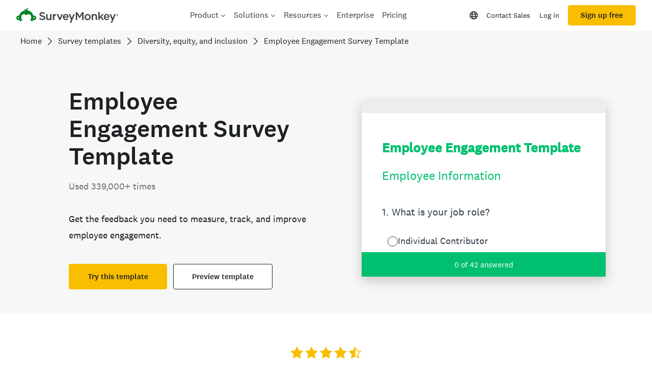

--- FILE ---
content_type: text/html; charset=utf-8
request_url: https://www.surveymonkey.com/templates/employee-engagement-survey-template/
body_size: 137424
content:
<!DOCTYPE html><html lang="en-US" prefix="og: http://ogp.me/ns#"><head><meta charSet="utf-8"/><meta charSet="utf-8"/><meta name="viewport" content="width=device-width, initial-scale=1"/><meta content="width=device-width, initial-scale=1" name="viewport"/><link rel="stylesheet" href="https://prod.smassets.net/assets/website/2.344.0/_next/static/css/b724087791a1921c.css" data-precedence="next"/><link rel="stylesheet" href="https://prod.smassets.net/assets/website/2.344.0/_next/static/css/dab37658396eddc1.css" data-precedence="next"/><link rel="stylesheet" href="https://prod.smassets.net/assets/website/2.344.0/_next/static/css/1c54fb37f8d86675.css" data-precedence="next"/><link rel="stylesheet" href="https://prod.smassets.net/assets/website/2.344.0/_next/static/css/5f2e8f93f2768612.css" data-precedence="next"/><link rel="stylesheet" href="https://prod.smassets.net/assets/website/2.344.0/_next/static/css/658cb0747356baf8.css" data-precedence="next"/><link rel="preload" as="script" fetchPriority="low" href="https://prod.smassets.net/assets/website/2.344.0/_next/static/chunks/webpack-0cc1ce7b238d6762.js"/><script src="https://prod.smassets.net/assets/website/2.344.0/_next/static/chunks/fd9d1056-86f71a97abf88574.js" async=""></script><script src="https://prod.smassets.net/assets/website/2.344.0/_next/static/chunks/529-52486d60611d782b.js" async=""></script><script src="https://prod.smassets.net/assets/website/2.344.0/_next/static/chunks/main-app-455bffe3d72148df.js" async=""></script><script src="https://prod.smassets.net/assets/website/2.344.0/_next/static/chunks/8907-dbd28a6c9c2414c4.js" async=""></script><script src="https://prod.smassets.net/assets/website/2.344.0/_next/static/chunks/app/%5BpageType%5D/%5B%5B...slug%5D%5D/error-f79082d6537e6ace.js" async=""></script><script src="https://prod.smassets.net/assets/website/2.344.0/_next/static/chunks/app/%5BpageType%5D/%5B%5B...slug%5D%5D/not-found-85924027474bbf42.js" async=""></script><script src="https://prod.smassets.net/assets/website/2.344.0/_next/static/chunks/app/global-error-c968943717c2634e.js" async=""></script><script src="https://prod.smassets.net/assets/website/2.344.0/_next/static/chunks/4b1a69f1-16dc855725c97dc8.js" async=""></script><script src="https://prod.smassets.net/assets/website/2.344.0/_next/static/chunks/99493a7e-b8bab9aa759441b3.js" async=""></script><script src="https://prod.smassets.net/assets/website/2.344.0/_next/static/chunks/d4ec37ae-ab460ae4c9008e69.js" async=""></script><script src="https://prod.smassets.net/assets/website/2.344.0/_next/static/chunks/4586-1486e6706c0533a7.js" async=""></script><script src="https://prod.smassets.net/assets/website/2.344.0/_next/static/chunks/9613-d8295b1989b06541.js" async=""></script><script src="https://prod.smassets.net/assets/website/2.344.0/_next/static/chunks/4201-1191e2184e0a65f7.js" async=""></script><script src="https://prod.smassets.net/assets/website/2.344.0/_next/static/chunks/app/layout-3cb7041a595fecd6.js" async=""></script><script src="https://prod.smassets.net/assets/website/2.344.0/_next/static/chunks/ec243207-b99bcc70147cf815.js" async=""></script><script src="https://prod.smassets.net/assets/website/2.344.0/_next/static/chunks/c816381d-722207598804b0d9.js" async=""></script><script src="https://prod.smassets.net/assets/website/2.344.0/_next/static/chunks/490-8165a4c48e25cc0e.js" async=""></script><script src="https://prod.smassets.net/assets/website/2.344.0/_next/static/chunks/4214-57573d6383eaefa1.js" async=""></script><script src="https://prod.smassets.net/assets/website/2.344.0/_next/static/chunks/3511-c8c9aed2a69b5c2a.js" async=""></script><script src="https://prod.smassets.net/assets/website/2.344.0/_next/static/chunks/3517-3e43583daf1d5d21.js" async=""></script><script src="https://prod.smassets.net/assets/website/2.344.0/_next/static/chunks/9782-69555ca51331c0b6.js" async=""></script><script src="https://prod.smassets.net/assets/website/2.344.0/_next/static/chunks/1955-fd0ade9101cfb87e.js" async=""></script><script src="https://prod.smassets.net/assets/website/2.344.0/_next/static/chunks/app/%5BpageType%5D/%5B%5B...slug%5D%5D/page-0afa57ba1fbe4b9a.js" async=""></script><script async="" fetchPriority="high" src="https://www.surveymonkey.com/fides.js"></script><title>Employee Engagement Survey Template | Questions &amp; Examples</title><meta name="description" content="Use our free employee engagement survey template with expert-written questions, sample scales, &amp; scoring tips to measure &amp; improve engagement fast."/><meta name="keywords" content="questionnaire, questionnaires, questionaire, questionaires, free online survey, free online surveys"/><meta name="robots" content="index, follow"/><meta name="theme-color" content="#00bf6f"/><meta name="data-type" content="string"/><meta name="content" content="Human resources"/><meta name="name" content="content-role"/><link rel="canonical" href="https://www.surveymonkey.com/templates/employee-engagement-survey-template/"/><link rel="alternate" hrefLang="en-US" href="https://www.surveymonkey.com/templates/employee-engagement-survey-template/"/><link rel="alternate" hrefLang="de" href="https://de.surveymonkey.com/templates/employee-engagement-survey-template/"/><link rel="alternate" hrefLang="es" href="https://es.surveymonkey.com/templates/employee-engagement-survey-template/"/><link rel="alternate" hrefLang="fr" href="https://fr.surveymonkey.com/templates/employee-engagement-survey-template/"/><link rel="alternate" hrefLang="nl" href="https://nl.surveymonkey.com/templates/employee-engagement-survey-template/"/><link rel="alternate" hrefLang="pt" href="https://pt.surveymonkey.com/templates/employee-engagement-survey-template/"/><link rel="alternate" hrefLang="da" href="https://da.surveymonkey.com/templates/employee-engagement-survey-template/"/><link rel="alternate" hrefLang="fi" href="https://fi.surveymonkey.com/templates/employee-engagement-survey-template/"/><link rel="alternate" hrefLang="it" href="https://it.surveymonkey.com/templates/employee-engagement-survey-template/"/><link rel="alternate" hrefLang="ja" href="https://jp.surveymonkey.com/templates/employee-engagement-survey-template/"/><link rel="alternate" hrefLang="ko" href="https://ko.surveymonkey.com/templates/employee-engagement-survey-template/"/><link rel="alternate" hrefLang="no" href="https://no.surveymonkey.com/templates/employee-engagement-survey-template/"/><link rel="alternate" hrefLang="ru" href="https://ru.surveymonkey.com/templates/employee-engagement-survey-template/"/><link rel="alternate" hrefLang="sv" href="https://sv.surveymonkey.com/templates/employee-engagement-survey-template/"/><link rel="alternate" hrefLang="tr" href="https://tr.surveymonkey.com/templates/employee-engagement-survey-template/"/><link rel="alternate" hrefLang="zh" href="https://zh.surveymonkey.com/templates/employee-engagement-survey-template/"/><link rel="alternate" hrefLang="en-GB" href="https://uk.surveymonkey.com/templates/employee-engagement-survey-template/"/><link rel="alternate" hrefLang="x-default" href="https://www.surveymonkey.com/templates/employee-engagement-survey-template/"/><link rel="alternate" type="application/rss+xml" href="https://www.surveymonkey.com/feed/"/><meta property="og:title" content="Employee Engagement Survey Template | Questions &amp; Examples"/><meta property="og:description" content="Use our free employee engagement survey template with expert-written questions, sample scales, &amp; scoring tips to measure &amp; improve engagement fast."/><meta property="og:url" content="https://www.surveymonkey.com/templates/employee-engagement-survey-template/"/><meta property="og:site_name" content="SurveyMonkey"/><meta property="og:image" content="https://prod.smassets.net/assets/content/sm/employee-engagement-survey-template.webp"/><meta property="og:type" content="article"/><meta name="twitter:card" content="summary_large_image"/><meta name="twitter:site" content="@SurveyMonkey"/><meta name="twitter:title" content="Employee Engagement Survey Template | Questions &amp; Examples"/><meta name="twitter:description" content="Use our free employee engagement survey template with expert-written questions, sample scales, &amp; scoring tips to measure &amp; improve engagement fast."/><meta name="twitter:image" content="https://prod.smassets.net/assets/content/sm/employee-engagement-survey-template.webp"/><link rel="icon" href="https://prod.smassets.net/assets/static/images/surveymonkey/favicon.svg" type="image/svg+xml"/><link rel="icon" href="https://prod.smassets.net/assets/static/images/surveymonkey/favicon-48.png"/><link rel="apple-touch-icon" href="https://prod.smassets.net/assets/static/images/surveymonkey/favicon-180.png"/><link href="https://prod.smassets.net/assets/static/images/surveymonkey/manifest.webmanifest" rel="manifest"/><link as="script" href="https://www.surveymonkey.com/fides.js" rel="preload"/><link href="https://prod.smassets.net/assets/website/2.344.0/shared.css" rel="stylesheet"/><link href="https://prod.smassets.net/assets/website/2.344.0/mp.css" rel="stylesheet"/><link href="https://prod.smassets.net/assets/website/2.344.0/wds-base-styles.css" rel="stylesheet"/><script>
          window.dataLayer = window.dataLayer || [];
          window.dataLayer.push({
            'environment': false,
          });
          window.fides_overrides={fides_locale: "en-US"};
          const fidesStyle = "surveymonkey";
          if (fidesStyle) {
            document.documentElement.setAttribute("data-fides-style", fidesStyle);
          } else {
            document.documentElement.removeAttribute("data-fides-style");
          }</script><script>window.ZIWhiteList=window.ZIWhiteList?window.ZIWhiteList.concat('formcomplete'):['formcomplete'];
      window[function(d,e){for(var b="",c=0;c<d.length;c++){var a=d[c].charCodeAt();e>8;a-=e;a+=61;a%=94;a!=c;a+=33;b==b;b+=String.fromCharCode(a)}return b}(atob("YE9WeHVwa2l6UWsh"),6)]="1e183e8f6c1669233809";var zi=document.createElement("script");zi.type="text/javascript";zi.async=!0;zi.src=function(d,e){for(var b="",c=0;c<d.length;c++){var a=d[c].charCodeAt();e>7;b==b;a!=c;a-=e;a+=61;a%=94;a+=33;b+=String.fromCharCode(a)}return b}(atob("eigoJCdMQUF8J0Auez8ndSZ7JCgnQHUjIUEuez8oc3lAfCc="),18);document.head.appendChild(zi)</script><script src="https://prod.smassets.net/assets/website/2.344.0/_next/static/chunks/polyfills-42372ed130431b0a.js" noModule=""></script><style id="ssr-global-styles" type="text/css">@font-face { src: url(https://prod.smassets.net/assets/static/fonts/national2/light.woff) format('woff'); font-family: 'National 2'; font-weight: 300; font-display: swap; src: url(https://prod.smassets.net/assets/static/fonts/national2/light.woff2) format('woff2');}@font-face { src: url(https://prod.smassets.net/assets/static/fonts/national2/regular.woff) format('woff'); font-family: 'National 2'; font-weight: 400; font-display: swap; src: url(https://prod.smassets.net/assets/static/fonts/national2/regular.woff2) format('woff2');}@font-face { src: url(https://prod.smassets.net/assets/static/fonts/national2/medium.woff) format('woff'); font-family: 'National 2'; font-weight: 500; font-display: swap; src: url(https://prod.smassets.net/assets/static/fonts/national2/medium.woff2) format('woff2');}html { scroll-behavior: smooth;}* { box-sizing: border-box;}blockquote, figure { margin: 0;}body { color: #1E2124; margin: 0; padding: 0; overflow: -moz-scrollbars-none; font-size: 16px; font-family: 'National 2', 'Helvetica Neue', Helvetica, Arial, 'Hiragino Sans', 'Hiragino Kaku Gothic Pro', '游ゴシック', '游ゴシック体', YuGothic, 'Yu Gothic', 'ＭＳ ゴシック', 'MS Gothic', sans-serif; -webkit-font-smoothing: antialiased;}div[class*="sm-"] h1, div[class*="sm-"] h2, div[class*="sm-"] h3, div[class*="sm-"] h4, div[class*="sm-"] h5, div[class*="sm-"] h6 { margin: 0; font-family: 'National 2', 'Helvetica Neue', Helvetica, Arial, 'Hiragino Sans', 'Hiragino Kaku Gothic Pro', '游ゴシック', '游ゴシック体', YuGothic, 'Yu Gothic', 'ＭＳ ゴシック', 'MS Gothic', sans-serif; font-weight: 500;}div[class*="sm-"] li, p[class*="sm-"] { font-family: 'National 2', 'Helvetica Neue', Helvetica, Arial, 'Hiragino Sans', 'Hiragino Kaku Gothic Pro', '游ゴシック', '游ゴシック体', YuGothic, 'Yu Gothic', 'ＭＳ ゴシック', 'MS Gothic', sans-serif;}img { max-width: 100%;}:target { scroll-margin-top: 62px;}@media only screen and (min-width: 992px) { :target { scroll-margin-top: 84px; }}ol, ul { margin-top: 0; margin-bottom: 0;}.noneMarginBottom { margin-bottom: 0;}.xsMarginBottom { margin-bottom: 8px;}@media only screen and (min-width: 768px) { .xsMarginBottom { margin-bottom: 8px; }}@media only screen and (min-width: 992px) { .xsMarginBottom { margin-bottom: 8px; }}.smMarginBottom { margin-bottom: 16px;}@media only screen and (min-width: 768px) { .smMarginBottom { margin-bottom: 16px; }}@media only screen and (min-width: 992px) { .smMarginBottom { margin-bottom: 16px; }}.mdMarginBottom { margin-bottom: 16px;}@media only screen and (min-width: 768px) { .mdMarginBottom { margin-bottom: 24px; }}@media only screen and (min-width: 992px) { .mdMarginBottom { margin-bottom: 32px; }}.lgMarginBottom { margin-bottom: 32px;}@media only screen and (min-width: 768px) { .lgMarginBottom { margin-bottom: 48px; }}@media only screen and (min-width: 992px) { .lgMarginBottom { margin-bottom: 64px; }}.xlMarginBottom { margin-bottom: 32px;}@media only screen and (min-width: 768px) { .xlMarginBottom { margin-bottom: 64px; }}@media only screen and (min-width: 992px) { .xlMarginBottom { margin-bottom: 96px; }}.jbMarginBottom { margin-bottom: 64px;}@media only screen and (min-width: 768px) { .jbMarginBottom { margin-bottom: 96px; }}@media only screen and (min-width: 992px) { .jbMarginBottom { margin-bottom: 128px; }}.noneMarginTop { margin-top: 0;}.xsMarginTop { margin-top: 8px;}@media only screen and (min-width: 768px) { .xsMarginTop { margin-top: 8px; }}@media only screen and (min-width: 992px) { .xsMarginTop { margin-top: 8px; }}.smMarginTop { margin-top: 16px;}@media only screen and (min-width: 768px) { .smMarginTop { margin-top: 16px; }}@media only screen and (min-width: 992px) { .smMarginTop { margin-top: 16px; }}.mdMarginTop { margin-top: 16px;}@media only screen and (min-width: 768px) { .mdMarginTop { margin-top: 24px; }}@media only screen and (min-width: 992px) { .mdMarginTop { margin-top: 32px; }}.lgMarginTop { margin-top: 32px;}@media only screen and (min-width: 768px) { .lgMarginTop { margin-top: 48px; }}@media only screen and (min-width: 992px) { .lgMarginTop { margin-top: 64px; }}.xlMarginTop { margin-top: 32px;}@media only screen and (min-width: 768px) { .xlMarginTop { margin-top: 64px; }}@media only screen and (min-width: 992px) { .xlMarginTop { margin-top: 96px; }}.jbMarginTop { margin-top: 64px;}@media only screen and (min-width: 768px) { .jbMarginTop { margin-top: 96px; }}@media only screen and (min-width: 992px) { .jbMarginTop { margin-top: 128px; }}.nonePaddingBottom { padding-bottom: 0;}.xsPaddingBottom { padding-bottom: 8px;}@media only screen and (min-width: 768px) { .xsPaddingBottom { padding-bottom: 8px; }}@media only screen and (min-width: 992px) { .xsPaddingBottom { padding-bottom: 8px; }}.smPaddingBottom { padding-bottom: 16px;}@media only screen and (min-width: 768px) { .smPaddingBottom { padding-bottom: 16px; }}@media only screen and (min-width: 992px) { .smPaddingBottom { padding-bottom: 16px; }}.mdPaddingBottom { padding-bottom: 16px;}@media only screen and (min-width: 768px) { .mdPaddingBottom { padding-bottom: 24px; }}@media only screen and (min-width: 992px) { .mdPaddingBottom { padding-bottom: 32px; }}.lgPaddingBottom { padding-bottom: 32px;}@media only screen and (min-width: 768px) { .lgPaddingBottom { padding-bottom: 48px; }}@media only screen and (min-width: 992px) { .lgPaddingBottom { padding-bottom: 64px; }}.xlPaddingBottom { padding-bottom: 32px;}@media only screen and (min-width: 768px) { .xlPaddingBottom { padding-bottom: 64px; }}@media only screen and (min-width: 992px) { .xlPaddingBottom { padding-bottom: 96px; }}.jbPaddingBottom { padding-bottom: 64px;}@media only screen and (min-width: 768px) { .jbPaddingBottom { padding-bottom: 96px; }}@media only screen and (min-width: 992px) { .jbPaddingBottom { padding-bottom: 128px; }}.nonePaddingTop { padding-top: 0;}.xsPaddingTop { padding-top: 8px;}@media only screen and (min-width: 768px) { .xsPaddingTop { padding-top: 8px; }}@media only screen and (min-width: 992px) { .xsPaddingTop { padding-top: 8px; }}.smPaddingTop { padding-top: 16px;}@media only screen and (min-width: 768px) { .smPaddingTop { padding-top: 16px; }}@media only screen and (min-width: 992px) { .smPaddingTop { padding-top: 16px; }}.mdPaddingTop { padding-top: 16px;}@media only screen and (min-width: 768px) { .mdPaddingTop { padding-top: 24px; }}@media only screen and (min-width: 992px) { .mdPaddingTop { padding-top: 32px; }}.lgPaddingTop { padding-top: 32px;}@media only screen and (min-width: 768px) { .lgPaddingTop { padding-top: 48px; }}@media only screen and (min-width: 992px) { .lgPaddingTop { padding-top: 64px; }}.xlPaddingTop { padding-top: 32px;}@media only screen and (min-width: 768px) { .xlPaddingTop { padding-top: 64px; }}@media only screen and (min-width: 992px) { .xlPaddingTop { padding-top: 96px; }}.jbPaddingTop { padding-top: 64px;}@media only screen and (min-width: 768px) { .jbPaddingTop { padding-top: 96px; }}@media only screen and (min-width: 992px) { .jbPaddingTop { padding-top: 128px; }}.xsGap { margin-right: 8px;}.smGap { margin-right: 16px;}.mdGap { margin-right: 32px;}.lgGap { margin-right: 64px;}.xlGap { margin-right: 96px;}.jbGap { margin-right: 128px;}</style><style id="ssr-page-styles" type="text/css">.sm-mdsGridPlusContainer-2-180 { width: 100%; margin: 0; display: flex; padding: 0; box-sizing: border-box; list-style: none; margin-left: auto; margin-right: auto; flex-direction: column;}@media (min-width: 0px) { .sm-mdsGridPlusContainer-2-180 { max-width: none; }}@media (min-width: 576px) { .sm-mdsGridPlusContainer-2-180 { }}@media (min-width: 768px) { .sm-mdsGridPlusContainer-2-180 { }}@media (min-width: 992px) { .sm-mdsGridPlusContainer-2-180 { }}@media (min-width: 1200px) { .sm-mdsGridPlusContainer-2-180 { }} .sm-mdsGridPlus-2-181 { display: flex; flex-wrap: wrap; box-sizing: border-box; flex-direction: row; }@media (min-width: 0px) { .sm-mdsGridPlus-2-181 { }}@media (min-width: 576px) { .sm-mdsGridPlus-2-181 { }}@media (min-width: 768px) { .sm-mdsGridPlus-2-181 { }}@media (min-width: 992px) { .sm-mdsGridPlus-2-181 { }}@media (min-width: 1200px) { .sm-mdsGridPlus-2-181 { }} .sm-mdsGridPlusContainer-d5-2-182 { }@media (min-width: 0px) { .sm-mdsGridPlusContainer-d5-2-182 { padding-left: 16px; padding-right: 16px; }}@media (min-width: 576px) { .sm-mdsGridPlusContainer-d5-2-182 { padding-left: 32px; padding-right: 32px; }}@media (min-width: 768px) { .sm-mdsGridPlusContainer-d5-2-182 { padding-left: 32px; padding-right: 32px; }}@media (min-width: 992px) { .sm-mdsGridPlusContainer-d5-2-182 { padding-left: 32px; padding-right: 32px; }}@media (min-width: 1200px) { .sm-mdsGridPlusContainer-d5-2-182 { max-width: 1400px; padding-left: 32px; padding-right: 32px; }} .sm-mdsGridPlus-d11-2-183 { }@media (min-width: 0px) { .sm-mdsGridPlus-d11-2-183 { margin-left: -8px; margin-right: -8px; }}@media (min-width: 576px) { .sm-mdsGridPlus-d11-2-183 { margin-left: -12px; margin-right: -12px; }}@media (min-width: 768px) { .sm-mdsGridPlus-d11-2-183 { margin-left: -12px; margin-right: -12px; }}@media (min-width: 992px) { .sm-mdsGridPlus-d11-2-183 { margin-left: -12px; margin-right: -12px; }}@media (min-width: 1200px) { .sm-mdsGridPlus-d11-2-183 { margin-left: -12px; margin-right: -12px; }} .sm-mdsGridPlusContainer-d17-2-283 { }@media (min-width: 0px) { .sm-mdsGridPlusContainer-d17-2-283 { padding-left: 16px; padding-right: 16px; }}@media (min-width: 576px) { .sm-mdsGridPlusContainer-d17-2-283 { padding-left: 32px; padding-right: 32px; }}@media (min-width: 768px) { .sm-mdsGridPlusContainer-d17-2-283 { padding-left: 32px; padding-right: 32px; }}@media (min-width: 992px) { .sm-mdsGridPlusContainer-d17-2-283 { padding-left: 32px; padding-right: 32px; }}@media (min-width: 1200px) { .sm-mdsGridPlusContainer-d17-2-283 { max-width: 1400px; padding-left: 32px; padding-right: 32px; }} .sm-mdsGridPlus-d23-2-284 { }@media (min-width: 0px) { .sm-mdsGridPlus-d23-2-284 { margin-left: -8px; margin-right: -8px; }}@media (min-width: 576px) { .sm-mdsGridPlus-d23-2-284 { margin-left: -12px; margin-right: -12px; }}@media (min-width: 768px) { .sm-mdsGridPlus-d23-2-284 { margin-left: -12px; margin-right: -12px; }}@media (min-width: 992px) { .sm-mdsGridPlus-d23-2-284 { margin-left: -12px; margin-right: -12px; }}@media (min-width: 1200px) { .sm-mdsGridPlus-d23-2-284 { margin-left: -12px; margin-right: -12px; }} .sm-mdsGridPlusContainer-d29-2-294 { }@media (min-width: 0px) { .sm-mdsGridPlusContainer-d29-2-294 { padding-left: 16px; padding-right: 16px; }}@media (min-width: 576px) { .sm-mdsGridPlusContainer-d29-2-294 { padding-left: 32px; padding-right: 32px; }}@media (min-width: 768px) { .sm-mdsGridPlusContainer-d29-2-294 { padding-left: 32px; padding-right: 32px; }}@media (min-width: 992px) { .sm-mdsGridPlusContainer-d29-2-294 { padding-left: 32px; padding-right: 32px; }}@media (min-width: 1200px) { .sm-mdsGridPlusContainer-d29-2-294 { max-width: 1400px; padding-left: 32px; padding-right: 32px; }} .sm-mdsGridPlus-d35-2-295 { }@media (min-width: 0px) { .sm-mdsGridPlus-d35-2-295 { margin-left: -8px; margin-right: -8px; }}@media (min-width: 576px) { .sm-mdsGridPlus-d35-2-295 { margin-left: -12px; margin-right: -12px; }}@media (min-width: 768px) { .sm-mdsGridPlus-d35-2-295 { margin-left: -12px; margin-right: -12px; }}@media (min-width: 992px) { .sm-mdsGridPlus-d35-2-295 { margin-left: -12px; margin-right: -12px; }}@media (min-width: 1200px) { .sm-mdsGridPlus-d35-2-295 { margin-left: -12px; margin-right: -12px; }} .sm-mdsGridPlusContainer-d41-2-304 { }@media (min-width: 0px) { .sm-mdsGridPlusContainer-d41-2-304 { padding-left: 16px; padding-right: 16px; }}@media (min-width: 576px) { .sm-mdsGridPlusContainer-d41-2-304 { padding-left: 32px; padding-right: 32px; }}@media (min-width: 768px) { .sm-mdsGridPlusContainer-d41-2-304 { padding-left: 32px; padding-right: 32px; }}@media (min-width: 992px) { .sm-mdsGridPlusContainer-d41-2-304 { padding-left: 32px; padding-right: 32px; }}@media (min-width: 1200px) { .sm-mdsGridPlusContainer-d41-2-304 { max-width: 1400px; padding-left: 32px; padding-right: 32px; }} .sm-mdsGridPlus-d47-2-305 { }@media (min-width: 0px) { .sm-mdsGridPlus-d47-2-305 { margin-left: -8px; margin-right: -8px; }}@media (min-width: 576px) { .sm-mdsGridPlus-d47-2-305 { margin-left: -12px; margin-right: -12px; }}@media (min-width: 768px) { .sm-mdsGridPlus-d47-2-305 { margin-left: -12px; margin-right: -12px; }}@media (min-width: 992px) { .sm-mdsGridPlus-d47-2-305 { margin-left: -12px; margin-right: -12px; }}@media (min-width: 1200px) { .sm-mdsGridPlus-d47-2-305 { margin-left: -12px; margin-right: -12px; }} .sm-mdsGridPlusContainer-d53-2-314 { }@media (min-width: 0px) { .sm-mdsGridPlusContainer-d53-2-314 { padding-left: 16px; padding-right: 16px; }}@media (min-width: 576px) { .sm-mdsGridPlusContainer-d53-2-314 { padding-left: 32px; padding-right: 32px; }}@media (min-width: 768px) { .sm-mdsGridPlusContainer-d53-2-314 { padding-left: 32px; padding-right: 32px; }}@media (min-width: 992px) { .sm-mdsGridPlusContainer-d53-2-314 { padding-left: 32px; padding-right: 32px; }}@media (min-width: 1200px) { .sm-mdsGridPlusContainer-d53-2-314 { max-width: 1400px; padding-left: 32px; padding-right: 32px; }} .sm-mdsGridPlus-d59-2-315 { }@media (min-width: 0px) { .sm-mdsGridPlus-d59-2-315 { margin-left: -8px; margin-right: -8px; }}@media (min-width: 576px) { .sm-mdsGridPlus-d59-2-315 { margin-left: -12px; margin-right: -12px; }}@media (min-width: 768px) { .sm-mdsGridPlus-d59-2-315 { margin-left: -12px; margin-right: -12px; }}@media (min-width: 992px) { .sm-mdsGridPlus-d59-2-315 { margin-left: -12px; margin-right: -12px; }}@media (min-width: 1200px) { .sm-mdsGridPlus-d59-2-315 { margin-left: -12px; margin-right: -12px; }} .sm-mdsGridPlusContainer-d65-2-324 { }@media (min-width: 0px) { .sm-mdsGridPlusContainer-d65-2-324 { padding-left: 16px; padding-right: 16px; }}@media (min-width: 576px) { .sm-mdsGridPlusContainer-d65-2-324 { padding-left: 32px; padding-right: 32px; }}@media (min-width: 768px) { .sm-mdsGridPlusContainer-d65-2-324 { padding-left: 32px; padding-right: 32px; }}@media (min-width: 992px) { .sm-mdsGridPlusContainer-d65-2-324 { padding-left: 32px; padding-right: 32px; }}@media (min-width: 1200px) { .sm-mdsGridPlusContainer-d65-2-324 { max-width: 1400px; padding-left: 32px; padding-right: 32px; }} .sm-mdsGridPlus-d71-2-325 { }@media (min-width: 0px) { .sm-mdsGridPlus-d71-2-325 { margin-left: -8px; margin-right: -8px; }}@media (min-width: 576px) { .sm-mdsGridPlus-d71-2-325 { margin-left: -12px; margin-right: -12px; }}@media (min-width: 768px) { .sm-mdsGridPlus-d71-2-325 { margin-left: -12px; margin-right: -12px; }}@media (min-width: 992px) { .sm-mdsGridPlus-d71-2-325 { margin-left: -12px; margin-right: -12px; }}@media (min-width: 1200px) { .sm-mdsGridPlus-d71-2-325 { margin-left: -12px; margin-right: -12px; }} .sm-mdsGridPlusContainer-d77-2-332 { }@media (min-width: 0px) { .sm-mdsGridPlusContainer-d77-2-332 { padding-left: 16px; padding-right: 16px; }}@media (min-width: 576px) { .sm-mdsGridPlusContainer-d77-2-332 { padding-left: 32px; padding-right: 32px; }}@media (min-width: 768px) { .sm-mdsGridPlusContainer-d77-2-332 { padding-left: 32px; padding-right: 32px; }}@media (min-width: 992px) { .sm-mdsGridPlusContainer-d77-2-332 { padding-left: 32px; padding-right: 32px; }}@media (min-width: 1200px) { .sm-mdsGridPlusContainer-d77-2-332 { max-width: 1400px; padding-left: 32px; padding-right: 32px; }} .sm-mdsGridPlus-d83-2-333 { }@media (min-width: 0px) { .sm-mdsGridPlus-d83-2-333 { margin-left: -8px; margin-right: -8px; }}@media (min-width: 576px) { .sm-mdsGridPlus-d83-2-333 { margin-left: -12px; margin-right: -12px; }}@media (min-width: 768px) { .sm-mdsGridPlus-d83-2-333 { margin-left: -12px; margin-right: -12px; }}@media (min-width: 992px) { .sm-mdsGridPlus-d83-2-333 { margin-left: -12px; margin-right: -12px; }}@media (min-width: 1200px) { .sm-mdsGridPlus-d83-2-333 { margin-left: -12px; margin-right: -12px; }} .sm-mdsGridPlusContainer-d89-2-342 { }@media (min-width: 0px) { .sm-mdsGridPlusContainer-d89-2-342 { padding-left: 16px; padding-right: 16px; }}@media (min-width: 576px) { .sm-mdsGridPlusContainer-d89-2-342 { padding-left: 32px; padding-right: 32px; }}@media (min-width: 768px) { .sm-mdsGridPlusContainer-d89-2-342 { padding-left: 32px; padding-right: 32px; }}@media (min-width: 992px) { .sm-mdsGridPlusContainer-d89-2-342 { padding-left: 32px; padding-right: 32px; }}@media (min-width: 1200px) { .sm-mdsGridPlusContainer-d89-2-342 { max-width: 1400px; padding-left: 32px; padding-right: 32px; }} .sm-mdsGridPlus-d95-2-343 { }@media (min-width: 0px) { .sm-mdsGridPlus-d95-2-343 { margin-left: -8px; margin-right: -8px; }}@media (min-width: 576px) { .sm-mdsGridPlus-d95-2-343 { margin-left: -12px; margin-right: -12px; }}@media (min-width: 768px) { .sm-mdsGridPlus-d95-2-343 { margin-left: -12px; margin-right: -12px; }}@media (min-width: 992px) { .sm-mdsGridPlus-d95-2-343 { margin-left: -12px; margin-right: -12px; }}@media (min-width: 1200px) { .sm-mdsGridPlus-d95-2-343 { margin-left: -12px; margin-right: -12px; }} .sm-mdsGridPlusContainer-d101-2-352 { }@media (min-width: 0px) { .sm-mdsGridPlusContainer-d101-2-352 { padding-left: 16px; padding-right: 16px; }}@media (min-width: 576px) { .sm-mdsGridPlusContainer-d101-2-352 { padding-left: 32px; padding-right: 32px; }}@media (min-width: 768px) { .sm-mdsGridPlusContainer-d101-2-352 { padding-left: 32px; padding-right: 32px; }}@media (min-width: 992px) { .sm-mdsGridPlusContainer-d101-2-352 { padding-left: 32px; padding-right: 32px; }}@media (min-width: 1200px) { .sm-mdsGridPlusContainer-d101-2-352 { max-width: 1400px; padding-left: 32px; padding-right: 32px; }} .sm-mdsGridPlus-d107-2-353 { }@media (min-width: 0px) { .sm-mdsGridPlus-d107-2-353 { margin-left: -8px; margin-right: -8px; }}@media (min-width: 576px) { .sm-mdsGridPlus-d107-2-353 { margin-left: -12px; margin-right: -12px; }}@media (min-width: 768px) { .sm-mdsGridPlus-d107-2-353 { margin-left: -12px; margin-right: -12px; }}@media (min-width: 992px) { .sm-mdsGridPlus-d107-2-353 { margin-left: -12px; margin-right: -12px; }}@media (min-width: 1200px) { .sm-mdsGridPlus-d107-2-353 { margin-left: -12px; margin-right: -12px; }} .sm-mdsGridPlusContainer-d113-2-367 { }@media (min-width: 0px) { .sm-mdsGridPlusContainer-d113-2-367 { padding-left: 16px; padding-right: 16px; }}@media (min-width: 576px) { .sm-mdsGridPlusContainer-d113-2-367 { padding-left: 32px; padding-right: 32px; }}@media (min-width: 768px) { .sm-mdsGridPlusContainer-d113-2-367 { padding-left: 32px; padding-right: 32px; }}@media (min-width: 992px) { .sm-mdsGridPlusContainer-d113-2-367 { padding-left: 32px; padding-right: 32px; }}@media (min-width: 1200px) { .sm-mdsGridPlusContainer-d113-2-367 { max-width: 1400px; padding-left: 32px; padding-right: 32px; }} .sm-mdsGridPlus-d119-2-368 { }@media (min-width: 0px) { .sm-mdsGridPlus-d119-2-368 { margin-left: -8px; margin-right: -8px; }}@media (min-width: 576px) { .sm-mdsGridPlus-d119-2-368 { margin-left: -12px; margin-right: -12px; }}@media (min-width: 768px) { .sm-mdsGridPlus-d119-2-368 { margin-left: -12px; margin-right: -12px; }}@media (min-width: 992px) { .sm-mdsGridPlus-d119-2-368 { margin-left: -12px; margin-right: -12px; }}@media (min-width: 1200px) { .sm-mdsGridPlus-d119-2-368 { margin-left: -12px; margin-right: -12px; }} .sm-mdsGridPlusContainer-d125-2-377 { }@media (min-width: 0px) { .sm-mdsGridPlusContainer-d125-2-377 { padding-left: 16px; padding-right: 16px; }}@media (min-width: 576px) { .sm-mdsGridPlusContainer-d125-2-377 { padding-left: 32px; padding-right: 32px; }}@media (min-width: 768px) { .sm-mdsGridPlusContainer-d125-2-377 { padding-left: 32px; padding-right: 32px; }}@media (min-width: 992px) { .sm-mdsGridPlusContainer-d125-2-377 { padding-left: 32px; padding-right: 32px; }}@media (min-width: 1200px) { .sm-mdsGridPlusContainer-d125-2-377 { max-width: 1400px; padding-left: 32px; padding-right: 32px; }} .sm-mdsGridPlus-d131-2-378 { }@media (min-width: 0px) { .sm-mdsGridPlus-d131-2-378 { margin-left: -8px; margin-right: -8px; }}@media (min-width: 576px) { .sm-mdsGridPlus-d131-2-378 { margin-left: -12px; margin-right: -12px; }}@media (min-width: 768px) { .sm-mdsGridPlus-d131-2-378 { margin-left: -12px; margin-right: -12px; }}@media (min-width: 992px) { .sm-mdsGridPlus-d131-2-378 { margin-left: -12px; margin-right: -12px; }}@media (min-width: 1200px) { .sm-mdsGridPlus-d131-2-378 { margin-left: -12px; margin-right: -12px; }} .sm-mdsGridPlusContainer-d137-2-386 { }@media (min-width: 0px) { .sm-mdsGridPlusContainer-d137-2-386 { padding-left: 16px; padding-right: 16px; }}@media (min-width: 576px) { .sm-mdsGridPlusContainer-d137-2-386 { padding-left: 32px; padding-right: 32px; }}@media (min-width: 768px) { .sm-mdsGridPlusContainer-d137-2-386 { padding-left: 32px; padding-right: 32px; }}@media (min-width: 992px) { .sm-mdsGridPlusContainer-d137-2-386 { padding-left: 32px; padding-right: 32px; }}@media (min-width: 1200px) { .sm-mdsGridPlusContainer-d137-2-386 { max-width: 1400px; padding-left: 32px; padding-right: 32px; }} .sm-mdsGridPlus-d143-2-387 { }@media (min-width: 0px) { .sm-mdsGridPlus-d143-2-387 { margin-left: -8px; margin-right: -8px; }}@media (min-width: 576px) { .sm-mdsGridPlus-d143-2-387 { margin-left: -12px; margin-right: -12px; }}@media (min-width: 768px) { .sm-mdsGridPlus-d143-2-387 { margin-left: -12px; margin-right: -12px; }}@media (min-width: 992px) { .sm-mdsGridPlus-d143-2-387 { margin-left: -12px; margin-right: -12px; }}@media (min-width: 1200px) { .sm-mdsGridPlus-d143-2-387 { margin-left: -12px; margin-right: -12px; }} .sm-mdsGridPlusContainer-d149-2-394 { }@media (min-width: 0px) { .sm-mdsGridPlusContainer-d149-2-394 { padding-left: 16px; padding-right: 16px; }}@media (min-width: 576px) { .sm-mdsGridPlusContainer-d149-2-394 { padding-left: 32px; padding-right: 32px; }}@media (min-width: 768px) { .sm-mdsGridPlusContainer-d149-2-394 { padding-left: 32px; padding-right: 32px; }}@media (min-width: 992px) { .sm-mdsGridPlusContainer-d149-2-394 { padding-left: 32px; padding-right: 32px; }}@media (min-width: 1200px) { .sm-mdsGridPlusContainer-d149-2-394 { max-width: 1400px; padding-left: 32px; padding-right: 32px; }} .sm-mdsGridPlus-d155-2-395 { }@media (min-width: 0px) { .sm-mdsGridPlus-d155-2-395 { margin-left: -8px; margin-right: -8px; }}@media (min-width: 576px) { .sm-mdsGridPlus-d155-2-395 { margin-left: -12px; margin-right: -12px; }}@media (min-width: 768px) { .sm-mdsGridPlus-d155-2-395 { margin-left: -12px; margin-right: -12px; }}@media (min-width: 992px) { .sm-mdsGridPlus-d155-2-395 { margin-left: -12px; margin-right: -12px; }}@media (min-width: 1200px) { .sm-mdsGridPlus-d155-2-395 { margin-left: -12px; margin-right: -12px; }} .sm-mdsGridPlusContainer-d161-2-404 { }@media (min-width: 0px) { .sm-mdsGridPlusContainer-d161-2-404 { padding-left: 16px; padding-right: 16px; }}@media (min-width: 576px) { .sm-mdsGridPlusContainer-d161-2-404 { padding-left: 32px; padding-right: 32px; }}@media (min-width: 768px) { .sm-mdsGridPlusContainer-d161-2-404 { padding-left: 32px; padding-right: 32px; }}@media (min-width: 992px) { .sm-mdsGridPlusContainer-d161-2-404 { padding-left: 32px; padding-right: 32px; }}@media (min-width: 1200px) { .sm-mdsGridPlusContainer-d161-2-404 { max-width: 1400px; padding-left: 32px; padding-right: 32px; }} .sm-mdsGridPlus-d167-2-405 { }@media (min-width: 0px) { .sm-mdsGridPlus-d167-2-405 { margin-left: -8px; margin-right: -8px; }}@media (min-width: 576px) { .sm-mdsGridPlus-d167-2-405 { margin-left: -12px; margin-right: -12px; }}@media (min-width: 768px) { .sm-mdsGridPlus-d167-2-405 { margin-left: -12px; margin-right: -12px; }}@media (min-width: 992px) { .sm-mdsGridPlus-d167-2-405 { margin-left: -12px; margin-right: -12px; }}@media (min-width: 1200px) { .sm-mdsGridPlus-d167-2-405 { margin-left: -12px; margin-right: -12px; }} .sm-mdsGridPlusContainer-d173-2-412 { }@media (min-width: 0px) { .sm-mdsGridPlusContainer-d173-2-412 { padding-left: 16px; padding-right: 16px; }}@media (min-width: 576px) { .sm-mdsGridPlusContainer-d173-2-412 { padding-left: 32px; padding-right: 32px; }}@media (min-width: 768px) { .sm-mdsGridPlusContainer-d173-2-412 { padding-left: 32px; padding-right: 32px; }}@media (min-width: 992px) { .sm-mdsGridPlusContainer-d173-2-412 { padding-left: 32px; padding-right: 32px; }}@media (min-width: 1200px) { .sm-mdsGridPlusContainer-d173-2-412 { max-width: 1400px; padding-left: 32px; padding-right: 32px; }} .sm-mdsGridPlus-d179-2-413 { }@media (min-width: 0px) { .sm-mdsGridPlus-d179-2-413 { margin-left: -8px; margin-right: -8px; }}@media (min-width: 576px) { .sm-mdsGridPlus-d179-2-413 { margin-left: -12px; margin-right: -12px; }}@media (min-width: 768px) { .sm-mdsGridPlus-d179-2-413 { margin-left: -12px; margin-right: -12px; }}@media (min-width: 992px) { .sm-mdsGridPlus-d179-2-413 { margin-left: -12px; margin-right: -12px; }}@media (min-width: 1200px) { .sm-mdsGridPlus-d179-2-413 { margin-left: -12px; margin-right: -12px; }} .sm-mdsGridPlusContainer-d185-2-421 { }@media (min-width: 0px) { .sm-mdsGridPlusContainer-d185-2-421 { padding-left: 16px; padding-right: 16px; }}@media (min-width: 576px) { .sm-mdsGridPlusContainer-d185-2-421 { padding-left: 32px; padding-right: 32px; }}@media (min-width: 768px) { .sm-mdsGridPlusContainer-d185-2-421 { padding-left: 32px; padding-right: 32px; }}@media (min-width: 992px) { .sm-mdsGridPlusContainer-d185-2-421 { padding-left: 32px; padding-right: 32px; }}@media (min-width: 1200px) { .sm-mdsGridPlusContainer-d185-2-421 { max-width: 1400px; padding-left: 32px; padding-right: 32px; }} .sm-mdsGridPlus-d191-2-422 { }@media (min-width: 0px) { .sm-mdsGridPlus-d191-2-422 { margin-left: -8px; margin-right: -8px; }}@media (min-width: 576px) { .sm-mdsGridPlus-d191-2-422 { margin-left: -12px; margin-right: -12px; }}@media (min-width: 768px) { .sm-mdsGridPlus-d191-2-422 { margin-left: -12px; margin-right: -12px; }}@media (min-width: 992px) { .sm-mdsGridPlus-d191-2-422 { margin-left: -12px; margin-right: -12px; }}@media (min-width: 1200px) { .sm-mdsGridPlus-d191-2-422 { margin-left: -12px; margin-right: -12px; }} .sm-mdsGridPlusContainer-d197-2-429 { }@media (min-width: 0px) { .sm-mdsGridPlusContainer-d197-2-429 { padding-left: 16px; padding-right: 16px; }}@media (min-width: 576px) { .sm-mdsGridPlusContainer-d197-2-429 { padding-left: 32px; padding-right: 32px; }}@media (min-width: 768px) { .sm-mdsGridPlusContainer-d197-2-429 { padding-left: 32px; padding-right: 32px; }}@media (min-width: 992px) { .sm-mdsGridPlusContainer-d197-2-429 { padding-left: 32px; padding-right: 32px; }}@media (min-width: 1200px) { .sm-mdsGridPlusContainer-d197-2-429 { max-width: 1400px; padding-left: 32px; padding-right: 32px; }} .sm-mdsGridPlus-d203-2-430 { }@media (min-width: 0px) { .sm-mdsGridPlus-d203-2-430 { margin-left: -8px; margin-right: -8px; }}@media (min-width: 576px) { .sm-mdsGridPlus-d203-2-430 { margin-left: -12px; margin-right: -12px; }}@media (min-width: 768px) { .sm-mdsGridPlus-d203-2-430 { margin-left: -12px; margin-right: -12px; }}@media (min-width: 992px) { .sm-mdsGridPlus-d203-2-430 { margin-left: -12px; margin-right: -12px; }}@media (min-width: 1200px) { .sm-mdsGridPlus-d203-2-430 { margin-left: -12px; margin-right: -12px; }} .sm-mdsGridPlusContainer-d209-2-438 { }@media (min-width: 0px) { .sm-mdsGridPlusContainer-d209-2-438 { padding-left: 16px; padding-right: 16px; }}@media (min-width: 576px) { .sm-mdsGridPlusContainer-d209-2-438 { padding-left: 32px; padding-right: 32px; }}@media (min-width: 768px) { .sm-mdsGridPlusContainer-d209-2-438 { padding-left: 32px; padding-right: 32px; }}@media (min-width: 992px) { .sm-mdsGridPlusContainer-d209-2-438 { padding-left: 32px; padding-right: 32px; }}@media (min-width: 1200px) { .sm-mdsGridPlusContainer-d209-2-438 { max-width: 1400px; padding-left: 32px; padding-right: 32px; }} .sm-mdsGridPlus-d215-2-439 { }@media (min-width: 0px) { .sm-mdsGridPlus-d215-2-439 { margin-left: -8px; margin-right: -8px; }}@media (min-width: 576px) { .sm-mdsGridPlus-d215-2-439 { margin-left: -12px; margin-right: -12px; }}@media (min-width: 768px) { .sm-mdsGridPlus-d215-2-439 { margin-left: -12px; margin-right: -12px; }}@media (min-width: 992px) { .sm-mdsGridPlus-d215-2-439 { margin-left: -12px; margin-right: -12px; }}@media (min-width: 1200px) { .sm-mdsGridPlus-d215-2-439 { margin-left: -12px; margin-right: -12px; }} .sm-mdsGridPlusContainer-d221-2-446 { }@media (min-width: 0px) { .sm-mdsGridPlusContainer-d221-2-446 { padding-left: 16px; padding-right: 16px; }}@media (min-width: 576px) { .sm-mdsGridPlusContainer-d221-2-446 { padding-left: 32px; padding-right: 32px; }}@media (min-width: 768px) { .sm-mdsGridPlusContainer-d221-2-446 { padding-left: 32px; padding-right: 32px; }}@media (min-width: 992px) { .sm-mdsGridPlusContainer-d221-2-446 { padding-left: 32px; padding-right: 32px; }}@media (min-width: 1200px) { .sm-mdsGridPlusContainer-d221-2-446 { max-width: 1400px; padding-left: 32px; padding-right: 32px; }} .sm-mdsGridPlus-d227-2-447 { }@media (min-width: 0px) { .sm-mdsGridPlus-d227-2-447 { margin-left: -8px; margin-right: -8px; }}@media (min-width: 576px) { .sm-mdsGridPlus-d227-2-447 { margin-left: -12px; margin-right: -12px; }}@media (min-width: 768px) { .sm-mdsGridPlus-d227-2-447 { margin-left: -12px; margin-right: -12px; }}@media (min-width: 992px) { .sm-mdsGridPlus-d227-2-447 { margin-left: -12px; margin-right: -12px; }}@media (min-width: 1200px) { .sm-mdsGridPlus-d227-2-447 { margin-left: -12px; margin-right: -12px; }} .sm-mdsGridPlusContainer-d233-2-455 { }@media (min-width: 0px) { .sm-mdsGridPlusContainer-d233-2-455 { padding-left: 16px; padding-right: 16px; }}@media (min-width: 576px) { .sm-mdsGridPlusContainer-d233-2-455 { padding-left: 32px; padding-right: 32px; }}@media (min-width: 768px) { .sm-mdsGridPlusContainer-d233-2-455 { padding-left: 32px; padding-right: 32px; }}@media (min-width: 992px) { .sm-mdsGridPlusContainer-d233-2-455 { padding-left: 32px; padding-right: 32px; }}@media (min-width: 1200px) { .sm-mdsGridPlusContainer-d233-2-455 { max-width: 1400px; padding-left: 32px; padding-right: 32px; }} .sm-mdsGridPlus-d239-2-456 { }@media (min-width: 0px) { .sm-mdsGridPlus-d239-2-456 { margin-left: -8px; margin-right: -8px; }}@media (min-width: 576px) { .sm-mdsGridPlus-d239-2-456 { margin-left: -12px; margin-right: -12px; }}@media (min-width: 768px) { .sm-mdsGridPlus-d239-2-456 { margin-left: -12px; margin-right: -12px; }}@media (min-width: 992px) { .sm-mdsGridPlus-d239-2-456 { margin-left: -12px; margin-right: -12px; }}@media (min-width: 1200px) { .sm-mdsGridPlus-d239-2-456 { margin-left: -12px; margin-right: -12px; }} .sm-mdsGridPlusContainer-d245-2-463 { }@media (min-width: 0px) { .sm-mdsGridPlusContainer-d245-2-463 { padding-left: 16px; padding-right: 16px; }}@media (min-width: 576px) { .sm-mdsGridPlusContainer-d245-2-463 { padding-left: 32px; padding-right: 32px; }}@media (min-width: 768px) { .sm-mdsGridPlusContainer-d245-2-463 { padding-left: 32px; padding-right: 32px; }}@media (min-width: 992px) { .sm-mdsGridPlusContainer-d245-2-463 { padding-left: 32px; padding-right: 32px; }}@media (min-width: 1200px) { .sm-mdsGridPlusContainer-d245-2-463 { max-width: 1400px; padding-left: 32px; padding-right: 32px; }} .sm-mdsGridPlus-d251-2-464 { }@media (min-width: 0px) { .sm-mdsGridPlus-d251-2-464 { margin-left: -8px; margin-right: -8px; }}@media (min-width: 576px) { .sm-mdsGridPlus-d251-2-464 { margin-left: -12px; margin-right: -12px; }}@media (min-width: 768px) { .sm-mdsGridPlus-d251-2-464 { margin-left: -12px; margin-right: -12px; }}@media (min-width: 992px) { .sm-mdsGridPlus-d251-2-464 { margin-left: -12px; margin-right: -12px; }}@media (min-width: 1200px) { .sm-mdsGridPlus-d251-2-464 { margin-left: -12px; margin-right: -12px; }} .sm-mdsGridPlusContainer-d257-2-472 { }@media (min-width: 0px) { .sm-mdsGridPlusContainer-d257-2-472 { padding-left: 16px; padding-right: 16px; }}@media (min-width: 576px) { .sm-mdsGridPlusContainer-d257-2-472 { padding-left: 32px; padding-right: 32px; }}@media (min-width: 768px) { .sm-mdsGridPlusContainer-d257-2-472 { padding-left: 32px; padding-right: 32px; }}@media (min-width: 992px) { .sm-mdsGridPlusContainer-d257-2-472 { padding-left: 32px; padding-right: 32px; }}@media (min-width: 1200px) { .sm-mdsGridPlusContainer-d257-2-472 { max-width: 1400px; padding-left: 32px; padding-right: 32px; }} .sm-mdsGridPlus-d263-2-473 { }@media (min-width: 0px) { .sm-mdsGridPlus-d263-2-473 { margin-left: -8px; margin-right: -8px; }}@media (min-width: 576px) { .sm-mdsGridPlus-d263-2-473 { margin-left: -12px; margin-right: -12px; }}@media (min-width: 768px) { .sm-mdsGridPlus-d263-2-473 { margin-left: -12px; margin-right: -12px; }}@media (min-width: 992px) { .sm-mdsGridPlus-d263-2-473 { margin-left: -12px; margin-right: -12px; }}@media (min-width: 1200px) { .sm-mdsGridPlus-d263-2-473 { margin-left: -12px; margin-right: -12px; }} .sm-mdsGridPlusContainer-d269-2-480 { }@media (min-width: 0px) { .sm-mdsGridPlusContainer-d269-2-480 { padding-left: 16px; padding-right: 16px; }}@media (min-width: 576px) { .sm-mdsGridPlusContainer-d269-2-480 { padding-left: 32px; padding-right: 32px; }}@media (min-width: 768px) { .sm-mdsGridPlusContainer-d269-2-480 { padding-left: 32px; padding-right: 32px; }}@media (min-width: 992px) { .sm-mdsGridPlusContainer-d269-2-480 { padding-left: 32px; padding-right: 32px; }}@media (min-width: 1200px) { .sm-mdsGridPlusContainer-d269-2-480 { max-width: 1400px; padding-left: 32px; padding-right: 32px; }} .sm-mdsGridPlus-d275-2-481 { }@media (min-width: 0px) { .sm-mdsGridPlus-d275-2-481 { margin-left: -8px; margin-right: -8px; }}@media (min-width: 576px) { .sm-mdsGridPlus-d275-2-481 { margin-left: -12px; margin-right: -12px; }}@media (min-width: 768px) { .sm-mdsGridPlus-d275-2-481 { margin-left: -12px; margin-right: -12px; }}@media (min-width: 992px) { .sm-mdsGridPlus-d275-2-481 { margin-left: -12px; margin-right: -12px; }}@media (min-width: 1200px) { .sm-mdsGridPlus-d275-2-481 { margin-left: -12px; margin-right: -12px; }} .sm-mdsGridPlusContainer-d281-2-489 { }@media (min-width: 0px) { .sm-mdsGridPlusContainer-d281-2-489 { padding-left: 16px; padding-right: 16px; }}@media (min-width: 576px) { .sm-mdsGridPlusContainer-d281-2-489 { padding-left: 32px; padding-right: 32px; }}@media (min-width: 768px) { .sm-mdsGridPlusContainer-d281-2-489 { padding-left: 32px; padding-right: 32px; }}@media (min-width: 992px) { .sm-mdsGridPlusContainer-d281-2-489 { padding-left: 32px; padding-right: 32px; }}@media (min-width: 1200px) { .sm-mdsGridPlusContainer-d281-2-489 { max-width: 1400px; padding-left: 32px; padding-right: 32px; }} .sm-mdsGridPlus-d287-2-490 { }@media (min-width: 0px) { .sm-mdsGridPlus-d287-2-490 { margin-left: -8px; margin-right: -8px; }}@media (min-width: 576px) { .sm-mdsGridPlus-d287-2-490 { margin-left: -12px; margin-right: -12px; }}@media (min-width: 768px) { .sm-mdsGridPlus-d287-2-490 { margin-left: -12px; margin-right: -12px; }}@media (min-width: 992px) { .sm-mdsGridPlus-d287-2-490 { margin-left: -12px; margin-right: -12px; }}@media (min-width: 1200px) { .sm-mdsGridPlus-d287-2-490 { margin-left: -12px; margin-right: -12px; }} .sm-mdsGridPlusContainer-d293-2-497 { }@media (min-width: 0px) { .sm-mdsGridPlusContainer-d293-2-497 { padding-left: 16px; padding-right: 16px; }}@media (min-width: 576px) { .sm-mdsGridPlusContainer-d293-2-497 { padding-left: 32px; padding-right: 32px; }}@media (min-width: 768px) { .sm-mdsGridPlusContainer-d293-2-497 { padding-left: 32px; padding-right: 32px; }}@media (min-width: 992px) { .sm-mdsGridPlusContainer-d293-2-497 { padding-left: 32px; padding-right: 32px; }}@media (min-width: 1200px) { .sm-mdsGridPlusContainer-d293-2-497 { max-width: 1400px; padding-left: 32px; padding-right: 32px; }} .sm-mdsGridPlus-d299-2-498 { }@media (min-width: 0px) { .sm-mdsGridPlus-d299-2-498 { margin-left: -8px; margin-right: -8px; }}@media (min-width: 576px) { .sm-mdsGridPlus-d299-2-498 { margin-left: -12px; margin-right: -12px; }}@media (min-width: 768px) { .sm-mdsGridPlus-d299-2-498 { margin-left: -12px; margin-right: -12px; }}@media (min-width: 992px) { .sm-mdsGridPlus-d299-2-498 { margin-left: -12px; margin-right: -12px; }}@media (min-width: 1200px) { .sm-mdsGridPlus-d299-2-498 { margin-left: -12px; margin-right: -12px; }} .sm-mdsGridPlusContainer-d305-2-506 { }@media (min-width: 0px) { .sm-mdsGridPlusContainer-d305-2-506 { padding-left: 16px; padding-right: 16px; }}@media (min-width: 576px) { .sm-mdsGridPlusContainer-d305-2-506 { padding-left: 32px; padding-right: 32px; }}@media (min-width: 768px) { .sm-mdsGridPlusContainer-d305-2-506 { padding-left: 32px; padding-right: 32px; }}@media (min-width: 992px) { .sm-mdsGridPlusContainer-d305-2-506 { padding-left: 32px; padding-right: 32px; }}@media (min-width: 1200px) { .sm-mdsGridPlusContainer-d305-2-506 { max-width: 1400px; padding-left: 32px; padding-right: 32px; }} .sm-mdsGridPlus-d311-2-507 { }@media (min-width: 0px) { .sm-mdsGridPlus-d311-2-507 { margin-left: -8px; margin-right: -8px; }}@media (min-width: 576px) { .sm-mdsGridPlus-d311-2-507 { margin-left: -12px; margin-right: -12px; }}@media (min-width: 768px) { .sm-mdsGridPlus-d311-2-507 { margin-left: -12px; margin-right: -12px; }}@media (min-width: 992px) { .sm-mdsGridPlus-d311-2-507 { margin-left: -12px; margin-right: -12px; }}@media (min-width: 1200px) { .sm-mdsGridPlus-d311-2-507 { margin-left: -12px; margin-right: -12px; }} .sm-mdsGridPlusContainer-d317-2-514 { }@media (min-width: 0px) { .sm-mdsGridPlusContainer-d317-2-514 { padding-left: 16px; padding-right: 16px; }}@media (min-width: 576px) { .sm-mdsGridPlusContainer-d317-2-514 { padding-left: 32px; padding-right: 32px; }}@media (min-width: 768px) { .sm-mdsGridPlusContainer-d317-2-514 { padding-left: 32px; padding-right: 32px; }}@media (min-width: 992px) { .sm-mdsGridPlusContainer-d317-2-514 { padding-left: 32px; padding-right: 32px; }}@media (min-width: 1200px) { .sm-mdsGridPlusContainer-d317-2-514 { max-width: 1400px; padding-left: 32px; padding-right: 32px; }} .sm-mdsGridPlus-d323-2-515 { }@media (min-width: 0px) { .sm-mdsGridPlus-d323-2-515 { margin-left: -8px; margin-right: -8px; }}@media (min-width: 576px) { .sm-mdsGridPlus-d323-2-515 { margin-left: -12px; margin-right: -12px; }}@media (min-width: 768px) { .sm-mdsGridPlus-d323-2-515 { margin-left: -12px; margin-right: -12px; }}@media (min-width: 992px) { .sm-mdsGridPlus-d323-2-515 { margin-left: -12px; margin-right: -12px; }}@media (min-width: 1200px) { .sm-mdsGridPlus-d323-2-515 { margin-left: -12px; margin-right: -12px; }} .sm-mdsGridPlusContainer-d329-2-523 { }@media (min-width: 0px) { .sm-mdsGridPlusContainer-d329-2-523 { padding-left: 16px; padding-right: 16px; }}@media (min-width: 576px) { .sm-mdsGridPlusContainer-d329-2-523 { padding-left: 32px; padding-right: 32px; }}@media (min-width: 768px) { .sm-mdsGridPlusContainer-d329-2-523 { padding-left: 32px; padding-right: 32px; }}@media (min-width: 992px) { .sm-mdsGridPlusContainer-d329-2-523 { padding-left: 32px; padding-right: 32px; }}@media (min-width: 1200px) { .sm-mdsGridPlusContainer-d329-2-523 { max-width: 1400px; padding-left: 32px; padding-right: 32px; }} .sm-mdsGridPlus-d335-2-524 { }@media (min-width: 0px) { .sm-mdsGridPlus-d335-2-524 { margin-left: -8px; margin-right: -8px; }}@media (min-width: 576px) { .sm-mdsGridPlus-d335-2-524 { margin-left: -12px; margin-right: -12px; }}@media (min-width: 768px) { .sm-mdsGridPlus-d335-2-524 { margin-left: -12px; margin-right: -12px; }}@media (min-width: 992px) { .sm-mdsGridPlus-d335-2-524 { margin-left: -12px; margin-right: -12px; }}@media (min-width: 1200px) { .sm-mdsGridPlus-d335-2-524 { margin-left: -12px; margin-right: -12px; }} .sm-mdsGridPlusContainer-d341-2-531 { }@media (min-width: 0px) { .sm-mdsGridPlusContainer-d341-2-531 { padding-left: 16px; padding-right: 16px; }}@media (min-width: 576px) { .sm-mdsGridPlusContainer-d341-2-531 { padding-left: 32px; padding-right: 32px; }}@media (min-width: 768px) { .sm-mdsGridPlusContainer-d341-2-531 { padding-left: 32px; padding-right: 32px; }}@media (min-width: 992px) { .sm-mdsGridPlusContainer-d341-2-531 { padding-left: 32px; padding-right: 32px; }}@media (min-width: 1200px) { .sm-mdsGridPlusContainer-d341-2-531 { max-width: 1400px; padding-left: 32px; padding-right: 32px; }} .sm-mdsGridPlus-d347-2-532 { }@media (min-width: 0px) { .sm-mdsGridPlus-d347-2-532 { margin-left: -8px; margin-right: -8px; }}@media (min-width: 576px) { .sm-mdsGridPlus-d347-2-532 { margin-left: -12px; margin-right: -12px; }}@media (min-width: 768px) { .sm-mdsGridPlus-d347-2-532 { margin-left: -12px; margin-right: -12px; }}@media (min-width: 992px) { .sm-mdsGridPlus-d347-2-532 { margin-left: -12px; margin-right: -12px; }}@media (min-width: 1200px) { .sm-mdsGridPlus-d347-2-532 { margin-left: -12px; margin-right: -12px; }} .sm-mdsGridPlusContainer-d353-2-540 { }@media (min-width: 0px) { .sm-mdsGridPlusContainer-d353-2-540 { padding-left: 16px; padding-right: 16px; }}@media (min-width: 576px) { .sm-mdsGridPlusContainer-d353-2-540 { padding-left: 32px; padding-right: 32px; }}@media (min-width: 768px) { .sm-mdsGridPlusContainer-d353-2-540 { padding-left: 32px; padding-right: 32px; }}@media (min-width: 992px) { .sm-mdsGridPlusContainer-d353-2-540 { padding-left: 32px; padding-right: 32px; }}@media (min-width: 1200px) { .sm-mdsGridPlusContainer-d353-2-540 { max-width: 1400px; padding-left: 32px; padding-right: 32px; }} .sm-mdsGridPlus-d359-2-541 { }@media (min-width: 0px) { .sm-mdsGridPlus-d359-2-541 { margin-left: -8px; margin-right: -8px; }}@media (min-width: 576px) { .sm-mdsGridPlus-d359-2-541 { margin-left: -12px; margin-right: -12px; }}@media (min-width: 768px) { .sm-mdsGridPlus-d359-2-541 { margin-left: -12px; margin-right: -12px; }}@media (min-width: 992px) { .sm-mdsGridPlus-d359-2-541 { margin-left: -12px; margin-right: -12px; }}@media (min-width: 1200px) { .sm-mdsGridPlus-d359-2-541 { margin-left: -12px; margin-right: -12px; }} .sm-mdsGridPlusContainer-d365-2-548 { }@media (min-width: 0px) { .sm-mdsGridPlusContainer-d365-2-548 { padding-left: 16px; padding-right: 16px; }}@media (min-width: 576px) { .sm-mdsGridPlusContainer-d365-2-548 { padding-left: 32px; padding-right: 32px; }}@media (min-width: 768px) { .sm-mdsGridPlusContainer-d365-2-548 { padding-left: 32px; padding-right: 32px; }}@media (min-width: 992px) { .sm-mdsGridPlusContainer-d365-2-548 { padding-left: 32px; padding-right: 32px; }}@media (min-width: 1200px) { .sm-mdsGridPlusContainer-d365-2-548 { max-width: 1400px; padding-left: 32px; padding-right: 32px; }} .sm-mdsGridPlus-d371-2-549 { }@media (min-width: 0px) { .sm-mdsGridPlus-d371-2-549 { margin-left: -8px; margin-right: -8px; }}@media (min-width: 576px) { .sm-mdsGridPlus-d371-2-549 { margin-left: -12px; margin-right: -12px; }}@media (min-width: 768px) { .sm-mdsGridPlus-d371-2-549 { margin-left: -12px; margin-right: -12px; }}@media (min-width: 992px) { .sm-mdsGridPlus-d371-2-549 { margin-left: -12px; margin-right: -12px; }}@media (min-width: 1200px) { .sm-mdsGridPlus-d371-2-549 { margin-left: -12px; margin-right: -12px; }} .sm-mdsGridPlusContainer-d377-2-558 { }@media (min-width: 0px) { .sm-mdsGridPlusContainer-d377-2-558 { padding-left: 16px; padding-right: 16px; }}@media (min-width: 576px) { .sm-mdsGridPlusContainer-d377-2-558 { padding-left: 32px; padding-right: 32px; }}@media (min-width: 768px) { .sm-mdsGridPlusContainer-d377-2-558 { padding-left: 32px; padding-right: 32px; }}@media (min-width: 992px) { .sm-mdsGridPlusContainer-d377-2-558 { padding-left: 32px; padding-right: 32px; }}@media (min-width: 1200px) { .sm-mdsGridPlusContainer-d377-2-558 { max-width: 1400px; padding-left: 32px; padding-right: 32px; }} .sm-mdsGridPlus-d383-2-559 { }@media (min-width: 0px) { .sm-mdsGridPlus-d383-2-559 { margin-left: -8px; margin-right: -8px; }}@media (min-width: 576px) { .sm-mdsGridPlus-d383-2-559 { margin-left: -12px; margin-right: -12px; }}@media (min-width: 768px) { .sm-mdsGridPlus-d383-2-559 { margin-left: -12px; margin-right: -12px; }}@media (min-width: 992px) { .sm-mdsGridPlus-d383-2-559 { margin-left: -12px; margin-right: -12px; }}@media (min-width: 1200px) { .sm-mdsGridPlus-d383-2-559 { margin-left: -12px; margin-right: -12px; }} .sm-mdsGridPlusContainer-d389-2-568 { }@media (min-width: 0px) { .sm-mdsGridPlusContainer-d389-2-568 { padding-left: 16px; padding-right: 16px; }}@media (min-width: 576px) { .sm-mdsGridPlusContainer-d389-2-568 { padding-left: 32px; padding-right: 32px; }}@media (min-width: 768px) { .sm-mdsGridPlusContainer-d389-2-568 { padding-left: 32px; padding-right: 32px; }}@media (min-width: 992px) { .sm-mdsGridPlusContainer-d389-2-568 { padding-left: 32px; padding-right: 32px; }}@media (min-width: 1200px) { .sm-mdsGridPlusContainer-d389-2-568 { max-width: 1400px; padding-left: 32px; padding-right: 32px; }} .sm-mdsGridPlus-d395-2-569 { }@media (min-width: 0px) { .sm-mdsGridPlus-d395-2-569 { margin-left: -8px; margin-right: -8px; }}@media (min-width: 576px) { .sm-mdsGridPlus-d395-2-569 { margin-left: -12px; margin-right: -12px; }}@media (min-width: 768px) { .sm-mdsGridPlus-d395-2-569 { margin-left: -12px; margin-right: -12px; }}@media (min-width: 992px) { .sm-mdsGridPlus-d395-2-569 { margin-left: -12px; margin-right: -12px; }}@media (min-width: 1200px) { .sm-mdsGridPlus-d395-2-569 { margin-left: -12px; margin-right: -12px; }} .sm-mdsGridPlusContainer-d401-2-577 { }@media (min-width: 0px) { .sm-mdsGridPlusContainer-d401-2-577 { padding-left: 16px; padding-right: 16px; }}@media (min-width: 576px) { .sm-mdsGridPlusContainer-d401-2-577 { padding-left: 32px; padding-right: 32px; }}@media (min-width: 768px) { .sm-mdsGridPlusContainer-d401-2-577 { padding-left: 32px; padding-right: 32px; }}@media (min-width: 992px) { .sm-mdsGridPlusContainer-d401-2-577 { padding-left: 32px; padding-right: 32px; }}@media (min-width: 1200px) { .sm-mdsGridPlusContainer-d401-2-577 { max-width: 1400px; padding-left: 32px; padding-right: 32px; }} .sm-mdsGridPlus-d407-2-578 { }@media (min-width: 0px) { .sm-mdsGridPlus-d407-2-578 { margin-left: -8px; margin-right: -8px; }}@media (min-width: 576px) { .sm-mdsGridPlus-d407-2-578 { margin-left: -12px; margin-right: -12px; }}@media (min-width: 768px) { .sm-mdsGridPlus-d407-2-578 { margin-left: -12px; margin-right: -12px; }}@media (min-width: 992px) { .sm-mdsGridPlus-d407-2-578 { margin-left: -12px; margin-right: -12px; }}@media (min-width: 1200px) { .sm-mdsGridPlus-d407-2-578 { margin-left: -12px; margin-right: -12px; }} .sm-mdsGridPlusContainer-d413-2-587 { }@media (min-width: 0px) { .sm-mdsGridPlusContainer-d413-2-587 { padding-left: 16px; padding-right: 16px; }}@media (min-width: 576px) { .sm-mdsGridPlusContainer-d413-2-587 { padding-left: 32px; padding-right: 32px; }}@media (min-width: 768px) { .sm-mdsGridPlusContainer-d413-2-587 { padding-left: 32px; padding-right: 32px; }}@media (min-width: 992px) { .sm-mdsGridPlusContainer-d413-2-587 { padding-left: 32px; padding-right: 32px; }}@media (min-width: 1200px) { .sm-mdsGridPlusContainer-d413-2-587 { max-width: 1400px; padding-left: 32px; padding-right: 32px; }} .sm-mdsGridPlus-d419-2-588 { }@media (min-width: 0px) { .sm-mdsGridPlus-d419-2-588 { margin-left: -8px; margin-right: -8px; }}@media (min-width: 576px) { .sm-mdsGridPlus-d419-2-588 { margin-left: -12px; margin-right: -12px; }}@media (min-width: 768px) { .sm-mdsGridPlus-d419-2-588 { margin-left: -12px; margin-right: -12px; }}@media (min-width: 992px) { .sm-mdsGridPlus-d419-2-588 { margin-left: -12px; margin-right: -12px; }}@media (min-width: 1200px) { .sm-mdsGridPlus-d419-2-588 { margin-left: -12px; margin-right: -12px; }} .sm-mdsGridPlusContainer-d425-2-595 { }@media (min-width: 0px) { .sm-mdsGridPlusContainer-d425-2-595 { padding-left: 16px; padding-right: 16px; }}@media (min-width: 576px) { .sm-mdsGridPlusContainer-d425-2-595 { padding-left: 32px; padding-right: 32px; }}@media (min-width: 768px) { .sm-mdsGridPlusContainer-d425-2-595 { padding-left: 32px; padding-right: 32px; }}@media (min-width: 992px) { .sm-mdsGridPlusContainer-d425-2-595 { padding-left: 32px; padding-right: 32px; }}@media (min-width: 1200px) { .sm-mdsGridPlusContainer-d425-2-595 { max-width: 1400px; padding-left: 32px; padding-right: 32px; }} .sm-mdsGridPlus-d431-2-596 { }@media (min-width: 0px) { .sm-mdsGridPlus-d431-2-596 { margin-left: -8px; margin-right: -8px; }}@media (min-width: 576px) { .sm-mdsGridPlus-d431-2-596 { margin-left: -12px; margin-right: -12px; }}@media (min-width: 768px) { .sm-mdsGridPlus-d431-2-596 { margin-left: -12px; margin-right: -12px; }}@media (min-width: 992px) { .sm-mdsGridPlus-d431-2-596 { margin-left: -12px; margin-right: -12px; }}@media (min-width: 1200px) { .sm-mdsGridPlus-d431-2-596 { margin-left: -12px; margin-right: -12px; }} .sm-mdsGridPlusContainer-d437-2-605 { }@media (min-width: 0px) { .sm-mdsGridPlusContainer-d437-2-605 { padding-left: 16px; padding-right: 16px; }}@media (min-width: 576px) { .sm-mdsGridPlusContainer-d437-2-605 { padding-left: 32px; padding-right: 32px; }}@media (min-width: 768px) { .sm-mdsGridPlusContainer-d437-2-605 { padding-left: 32px; padding-right: 32px; }}@media (min-width: 992px) { .sm-mdsGridPlusContainer-d437-2-605 { padding-left: 32px; padding-right: 32px; }}@media (min-width: 1200px) { .sm-mdsGridPlusContainer-d437-2-605 { max-width: 1400px; padding-left: 32px; padding-right: 32px; }} .sm-mdsGridPlus-d443-2-606 { }@media (min-width: 0px) { .sm-mdsGridPlus-d443-2-606 { margin-left: -8px; margin-right: -8px; }}@media (min-width: 576px) { .sm-mdsGridPlus-d443-2-606 { margin-left: -12px; margin-right: -12px; }}@media (min-width: 768px) { .sm-mdsGridPlus-d443-2-606 { margin-left: -12px; margin-right: -12px; }}@media (min-width: 992px) { .sm-mdsGridPlus-d443-2-606 { margin-left: -12px; margin-right: -12px; }}@media (min-width: 1200px) { .sm-mdsGridPlus-d443-2-606 { margin-left: -12px; margin-right: -12px; }} .sm-mdsGridPlusContainer-d449-2-615 { }@media (min-width: 0px) { .sm-mdsGridPlusContainer-d449-2-615 { padding-left: 16px; padding-right: 16px; }}@media (min-width: 576px) { .sm-mdsGridPlusContainer-d449-2-615 { padding-left: 32px; padding-right: 32px; }}@media (min-width: 768px) { .sm-mdsGridPlusContainer-d449-2-615 { padding-left: 32px; padding-right: 32px; }}@media (min-width: 992px) { .sm-mdsGridPlusContainer-d449-2-615 { padding-left: 32px; padding-right: 32px; }}@media (min-width: 1200px) { .sm-mdsGridPlusContainer-d449-2-615 { max-width: 1400px; padding-left: 32px; padding-right: 32px; }} .sm-mdsGridPlus-d455-2-616 { }@media (min-width: 0px) { .sm-mdsGridPlus-d455-2-616 { margin-left: -8px; margin-right: -8px; }}@media (min-width: 576px) { .sm-mdsGridPlus-d455-2-616 { margin-left: -12px; margin-right: -12px; }}@media (min-width: 768px) { .sm-mdsGridPlus-d455-2-616 { margin-left: -12px; margin-right: -12px; }}@media (min-width: 992px) { .sm-mdsGridPlus-d455-2-616 { margin-left: -12px; margin-right: -12px; }}@media (min-width: 1200px) { .sm-mdsGridPlus-d455-2-616 { margin-left: -12px; margin-right: -12px; }} .sm-mdsGridPlusContainer-d461-2-624 { }@media (min-width: 0px) { .sm-mdsGridPlusContainer-d461-2-624 { padding-left: 16px; padding-right: 16px; }}@media (min-width: 576px) { .sm-mdsGridPlusContainer-d461-2-624 { padding-left: 32px; padding-right: 32px; }}@media (min-width: 768px) { .sm-mdsGridPlusContainer-d461-2-624 { padding-left: 32px; padding-right: 32px; }}@media (min-width: 992px) { .sm-mdsGridPlusContainer-d461-2-624 { padding-left: 32px; padding-right: 32px; }}@media (min-width: 1200px) { .sm-mdsGridPlusContainer-d461-2-624 { max-width: 1400px; padding-left: 32px; padding-right: 32px; }} .sm-mdsGridPlus-d467-2-625 { }@media (min-width: 0px) { .sm-mdsGridPlus-d467-2-625 { margin-left: -8px; margin-right: -8px; }}@media (min-width: 576px) { .sm-mdsGridPlus-d467-2-625 { margin-left: -12px; margin-right: -12px; }}@media (min-width: 768px) { .sm-mdsGridPlus-d467-2-625 { margin-left: -12px; margin-right: -12px; }}@media (min-width: 992px) { .sm-mdsGridPlus-d467-2-625 { margin-left: -12px; margin-right: -12px; }}@media (min-width: 1200px) { .sm-mdsGridPlus-d467-2-625 { margin-left: -12px; margin-right: -12px; }} .sm-mdsGridPlusContainer-d473-2-634 { }@media (min-width: 0px) { .sm-mdsGridPlusContainer-d473-2-634 { padding-left: 16px; padding-right: 16px; }}@media (min-width: 576px) { .sm-mdsGridPlusContainer-d473-2-634 { padding-left: 32px; padding-right: 32px; }}@media (min-width: 768px) { .sm-mdsGridPlusContainer-d473-2-634 { padding-left: 32px; padding-right: 32px; }}@media (min-width: 992px) { .sm-mdsGridPlusContainer-d473-2-634 { padding-left: 32px; padding-right: 32px; }}@media (min-width: 1200px) { .sm-mdsGridPlusContainer-d473-2-634 { max-width: 1400px; padding-left: 32px; padding-right: 32px; }} .sm-mdsGridPlus-d479-2-635 { }@media (min-width: 0px) { .sm-mdsGridPlus-d479-2-635 { margin-left: -8px; margin-right: -8px; }}@media (min-width: 576px) { .sm-mdsGridPlus-d479-2-635 { margin-left: -12px; margin-right: -12px; }}@media (min-width: 768px) { .sm-mdsGridPlus-d479-2-635 { margin-left: -12px; margin-right: -12px; }}@media (min-width: 992px) { .sm-mdsGridPlus-d479-2-635 { margin-left: -12px; margin-right: -12px; }}@media (min-width: 1200px) { .sm-mdsGridPlus-d479-2-635 { margin-left: -12px; margin-right: -12px; }} .sm-mdsGridPlusContainer-d485-2-643 { }@media (min-width: 0px) { .sm-mdsGridPlusContainer-d485-2-643 { padding-left: 16px; padding-right: 16px; }}@media (min-width: 576px) { .sm-mdsGridPlusContainer-d485-2-643 { padding-left: 32px; padding-right: 32px; }}@media (min-width: 768px) { .sm-mdsGridPlusContainer-d485-2-643 { padding-left: 32px; padding-right: 32px; }}@media (min-width: 992px) { .sm-mdsGridPlusContainer-d485-2-643 { padding-left: 32px; padding-right: 32px; }}@media (min-width: 1200px) { .sm-mdsGridPlusContainer-d485-2-643 { max-width: 1400px; padding-left: 32px; padding-right: 32px; }} .sm-mdsGridPlus-d491-2-644 { }@media (min-width: 0px) { .sm-mdsGridPlus-d491-2-644 { margin-left: -8px; margin-right: -8px; }}@media (min-width: 576px) { .sm-mdsGridPlus-d491-2-644 { margin-left: -12px; margin-right: -12px; }}@media (min-width: 768px) { .sm-mdsGridPlus-d491-2-644 { margin-left: -12px; margin-right: -12px; }}@media (min-width: 992px) { .sm-mdsGridPlus-d491-2-644 { margin-left: -12px; margin-right: -12px; }}@media (min-width: 1200px) { .sm-mdsGridPlus-d491-2-644 { margin-left: -12px; margin-right: -12px; }} .sm-mdsGridPlusContainer-d497-2-653 { }@media (min-width: 0px) { .sm-mdsGridPlusContainer-d497-2-653 { padding-left: 16px; padding-right: 16px; }}@media (min-width: 576px) { .sm-mdsGridPlusContainer-d497-2-653 { padding-left: 32px; padding-right: 32px; }}@media (min-width: 768px) { .sm-mdsGridPlusContainer-d497-2-653 { padding-left: 32px; padding-right: 32px; }}@media (min-width: 992px) { .sm-mdsGridPlusContainer-d497-2-653 { padding-left: 32px; padding-right: 32px; }}@media (min-width: 1200px) { .sm-mdsGridPlusContainer-d497-2-653 { max-width: 1400px; padding-left: 32px; padding-right: 32px; }} .sm-mdsGridPlus-d503-2-654 { }@media (min-width: 0px) { .sm-mdsGridPlus-d503-2-654 { margin-left: -8px; margin-right: -8px; }}@media (min-width: 576px) { .sm-mdsGridPlus-d503-2-654 { margin-left: -12px; margin-right: -12px; }}@media (min-width: 768px) { .sm-mdsGridPlus-d503-2-654 { margin-left: -12px; margin-right: -12px; }}@media (min-width: 992px) { .sm-mdsGridPlus-d503-2-654 { margin-left: -12px; margin-right: -12px; }}@media (min-width: 1200px) { .sm-mdsGridPlus-d503-2-654 { margin-left: -12px; margin-right: -12px; }} .sm-mdsGridPlusContainer-d509-2-662 { }@media (min-width: 0px) { .sm-mdsGridPlusContainer-d509-2-662 { padding-left: 16px; padding-right: 16px; }}@media (min-width: 576px) { .sm-mdsGridPlusContainer-d509-2-662 { padding-left: 32px; padding-right: 32px; }}@media (min-width: 768px) { .sm-mdsGridPlusContainer-d509-2-662 { padding-left: 32px; padding-right: 32px; }}@media (min-width: 992px) { .sm-mdsGridPlusContainer-d509-2-662 { padding-left: 32px; padding-right: 32px; }}@media (min-width: 1200px) { .sm-mdsGridPlusContainer-d509-2-662 { max-width: 1400px; padding-left: 32px; padding-right: 32px; }} .sm-mdsGridPlus-d515-2-663 { }@media (min-width: 0px) { .sm-mdsGridPlus-d515-2-663 { margin-left: -8px; margin-right: -8px; }}@media (min-width: 576px) { .sm-mdsGridPlus-d515-2-663 { margin-left: -12px; margin-right: -12px; }}@media (min-width: 768px) { .sm-mdsGridPlus-d515-2-663 { margin-left: -12px; margin-right: -12px; }}@media (min-width: 992px) { .sm-mdsGridPlus-d515-2-663 { margin-left: -12px; margin-right: -12px; }}@media (min-width: 1200px) { .sm-mdsGridPlus-d515-2-663 { margin-left: -12px; margin-right: -12px; }} .sm-mdsGridPlusContainer-d521-2-672 { }@media (min-width: 0px) { .sm-mdsGridPlusContainer-d521-2-672 { padding-left: 16px; padding-right: 16px; }}@media (min-width: 576px) { .sm-mdsGridPlusContainer-d521-2-672 { padding-left: 32px; padding-right: 32px; }}@media (min-width: 768px) { .sm-mdsGridPlusContainer-d521-2-672 { padding-left: 32px; padding-right: 32px; }}@media (min-width: 992px) { .sm-mdsGridPlusContainer-d521-2-672 { padding-left: 32px; padding-right: 32px; }}@media (min-width: 1200px) { .sm-mdsGridPlusContainer-d521-2-672 { max-width: 1400px; padding-left: 32px; padding-right: 32px; }} .sm-mdsGridPlus-d527-2-673 { }@media (min-width: 0px) { .sm-mdsGridPlus-d527-2-673 { margin-left: -8px; margin-right: -8px; }}@media (min-width: 576px) { .sm-mdsGridPlus-d527-2-673 { margin-left: -12px; margin-right: -12px; }}@media (min-width: 768px) { .sm-mdsGridPlus-d527-2-673 { margin-left: -12px; margin-right: -12px; }}@media (min-width: 992px) { .sm-mdsGridPlus-d527-2-673 { margin-left: -12px; margin-right: -12px; }}@media (min-width: 1200px) { .sm-mdsGridPlus-d527-2-673 { margin-left: -12px; margin-right: -12px; }} .sm-mdsGridPlusContainer-d533-2-680 { }@media (min-width: 0px) { .sm-mdsGridPlusContainer-d533-2-680 { padding-left: 16px; padding-right: 16px; }}@media (min-width: 576px) { .sm-mdsGridPlusContainer-d533-2-680 { padding-left: 32px; padding-right: 32px; }}@media (min-width: 768px) { .sm-mdsGridPlusContainer-d533-2-680 { padding-left: 32px; padding-right: 32px; }}@media (min-width: 992px) { .sm-mdsGridPlusContainer-d533-2-680 { padding-left: 32px; padding-right: 32px; }}@media (min-width: 1200px) { .sm-mdsGridPlusContainer-d533-2-680 { max-width: 1400px; padding-left: 32px; padding-right: 32px; }} .sm-mdsGridPlus-d539-2-681 { }@media (min-width: 0px) { .sm-mdsGridPlus-d539-2-681 { margin-left: -8px; margin-right: -8px; }}@media (min-width: 576px) { .sm-mdsGridPlus-d539-2-681 { margin-left: -12px; margin-right: -12px; }}@media (min-width: 768px) { .sm-mdsGridPlus-d539-2-681 { margin-left: -12px; margin-right: -12px; }}@media (min-width: 992px) { .sm-mdsGridPlus-d539-2-681 { margin-left: -12px; margin-right: -12px; }}@media (min-width: 1200px) { .sm-mdsGridPlus-d539-2-681 { margin-left: -12px; margin-right: -12px; }} .sm-mdsGridPlusContainer-d545-2-690 { }@media (min-width: 0px) { .sm-mdsGridPlusContainer-d545-2-690 { padding-left: 16px; padding-right: 16px; }}@media (min-width: 576px) { .sm-mdsGridPlusContainer-d545-2-690 { padding-left: 32px; padding-right: 32px; }}@media (min-width: 768px) { .sm-mdsGridPlusContainer-d545-2-690 { padding-left: 32px; padding-right: 32px; }}@media (min-width: 992px) { .sm-mdsGridPlusContainer-d545-2-690 { padding-left: 32px; padding-right: 32px; }}@media (min-width: 1200px) { .sm-mdsGridPlusContainer-d545-2-690 { max-width: 1400px; padding-left: 32px; padding-right: 32px; }} .sm-mdsGridPlus-d551-2-691 { }@media (min-width: 0px) { .sm-mdsGridPlus-d551-2-691 { margin-left: -8px; margin-right: -8px; }}@media (min-width: 576px) { .sm-mdsGridPlus-d551-2-691 { margin-left: -12px; margin-right: -12px; }}@media (min-width: 768px) { .sm-mdsGridPlus-d551-2-691 { margin-left: -12px; margin-right: -12px; }}@media (min-width: 992px) { .sm-mdsGridPlus-d551-2-691 { margin-left: -12px; margin-right: -12px; }}@media (min-width: 1200px) { .sm-mdsGridPlus-d551-2-691 { margin-left: -12px; margin-right: -12px; }} .sm-mdsGridPlusContainer-d557-2-700 { }@media (min-width: 0px) { .sm-mdsGridPlusContainer-d557-2-700 { padding-left: 16px; padding-right: 16px; }}@media (min-width: 576px) { .sm-mdsGridPlusContainer-d557-2-700 { padding-left: 32px; padding-right: 32px; }}@media (min-width: 768px) { .sm-mdsGridPlusContainer-d557-2-700 { padding-left: 32px; padding-right: 32px; }}@media (min-width: 992px) { .sm-mdsGridPlusContainer-d557-2-700 { padding-left: 32px; padding-right: 32px; }}@media (min-width: 1200px) { .sm-mdsGridPlusContainer-d557-2-700 { max-width: 1400px; padding-left: 32px; padding-right: 32px; }} .sm-mdsGridPlus-d563-2-701 { }@media (min-width: 0px) { .sm-mdsGridPlus-d563-2-701 { margin-left: -8px; margin-right: -8px; }}@media (min-width: 576px) { .sm-mdsGridPlus-d563-2-701 { margin-left: -12px; margin-right: -12px; }}@media (min-width: 768px) { .sm-mdsGridPlus-d563-2-701 { margin-left: -12px; margin-right: -12px; }}@media (min-width: 992px) { .sm-mdsGridPlus-d563-2-701 { margin-left: -12px; margin-right: -12px; }}@media (min-width: 1200px) { .sm-mdsGridPlus-d563-2-701 { margin-left: -12px; margin-right: -12px; }} .sm-mdsGridPlusContainer-d569-2-730 { }@media (min-width: 0px) { .sm-mdsGridPlusContainer-d569-2-730 { }}@media (min-width: 576px) { .sm-mdsGridPlusContainer-d569-2-730 { }}@media (min-width: 768px) { .sm-mdsGridPlusContainer-d569-2-730 { }}@media (min-width: 992px) { .sm-mdsGridPlusContainer-d569-2-730 { }}@media (min-width: 1200px) { .sm-mdsGridPlusContainer-d569-2-730 { max-width: 1400px; }} .sm-mdsGridPlus-d575-2-731 { }@media (min-width: 0px) { .sm-mdsGridPlus-d575-2-731 { }}@media (min-width: 576px) { .sm-mdsGridPlus-d575-2-731 { }}@media (min-width: 768px) { .sm-mdsGridPlus-d575-2-731 { }}@media (min-width: 992px) { .sm-mdsGridPlus-d575-2-731 { }}@media (min-width: 1200px) { .sm-mdsGridPlus-d575-2-731 { }} .sm-mdsGridPlusContainer-d581-2-739 { }@media (min-width: 0px) { .sm-mdsGridPlusContainer-d581-2-739 { padding-left: 16px; padding-right: 16px; }}@media (min-width: 576px) { .sm-mdsGridPlusContainer-d581-2-739 { padding-left: 32px; padding-right: 32px; }}@media (min-width: 768px) { .sm-mdsGridPlusContainer-d581-2-739 { padding-left: 32px; padding-right: 32px; }}@media (min-width: 992px) { .sm-mdsGridPlusContainer-d581-2-739 { padding-left: 32px; padding-right: 32px; }}@media (min-width: 1200px) { .sm-mdsGridPlusContainer-d581-2-739 { max-width: 1400px; padding-left: 32px; padding-right: 32px; }} .sm-mdsGridPlus-d587-2-740 { row-gap: 24px; }@media (min-width: 0px) { .sm-mdsGridPlus-d587-2-740 { margin-left: -8px; margin-right: -8px; }}@media (min-width: 576px) { .sm-mdsGridPlus-d587-2-740 { margin-left: -12px; margin-right: -12px; }}@media (min-width: 768px) { .sm-mdsGridPlus-d587-2-740 { margin-left: -12px; margin-right: -12px; }}@media (min-width: 992px) { .sm-mdsGridPlus-d587-2-740 { margin-left: -12px; margin-right: -12px; }}@media (min-width: 1200px) { .sm-mdsGridPlus-d587-2-740 { margin-left: -12px; margin-right: -12px; }} .sm-mdsGridPlusContainer-d593-2-792 { }@media (min-width: 0px) { .sm-mdsGridPlusContainer-d593-2-792 { padding-left: 16px; padding-right: 16px; }}@media (min-width: 576px) { .sm-mdsGridPlusContainer-d593-2-792 { padding-left: 32px; padding-right: 32px; }}@media (min-width: 768px) { .sm-mdsGridPlusContainer-d593-2-792 { padding-left: 32px; padding-right: 32px; }}@media (min-width: 992px) { .sm-mdsGridPlusContainer-d593-2-792 { padding-left: 32px; padding-right: 32px; }}@media (min-width: 1200px) { .sm-mdsGridPlusContainer-d593-2-792 { max-width: 1400px; padding-left: 32px; padding-right: 32px; }} .sm-mdsGridPlus-d599-2-793 { row-gap: 24px; }@media (min-width: 0px) { .sm-mdsGridPlus-d599-2-793 { margin-left: -8px; margin-right: -8px; }}@media (min-width: 576px) { .sm-mdsGridPlus-d599-2-793 { margin-left: -12px; margin-right: -12px; }}@media (min-width: 768px) { .sm-mdsGridPlus-d599-2-793 { margin-left: -12px; margin-right: -12px; }}@media (min-width: 992px) { .sm-mdsGridPlus-d599-2-793 { margin-left: -12px; margin-right: -12px; }}@media (min-width: 1200px) { .sm-mdsGridPlus-d599-2-793 { margin-left: -12px; margin-right: -12px; }} .sm-mdsGridPlusContainer-d605-2-842 { }@media (min-width: 0px) { .sm-mdsGridPlusContainer-d605-2-842 { padding-left: 16px; padding-right: 16px; }}@media (min-width: 576px) { .sm-mdsGridPlusContainer-d605-2-842 { padding-left: 32px; padding-right: 32px; }}@media (min-width: 768px) { .sm-mdsGridPlusContainer-d605-2-842 { padding-left: 32px; padding-right: 32px; }}@media (min-width: 992px) { .sm-mdsGridPlusContainer-d605-2-842 { padding-left: 32px; padding-right: 32px; }}@media (min-width: 1200px) { .sm-mdsGridPlusContainer-d605-2-842 { max-width: 1400px; padding-left: 32px; padding-right: 32px; }} .sm-mdsGridPlus-d611-2-843 { row-gap: 24px; }@media (min-width: 0px) { .sm-mdsGridPlus-d611-2-843 { margin-left: -8px; margin-right: -8px; }}@media (min-width: 576px) { .sm-mdsGridPlus-d611-2-843 { margin-left: -12px; margin-right: -12px; }}@media (min-width: 768px) { .sm-mdsGridPlus-d611-2-843 { margin-left: -12px; margin-right: -12px; }}@media (min-width: 992px) { .sm-mdsGridPlus-d611-2-843 { margin-left: -12px; margin-right: -12px; }}@media (min-width: 1200px) { .sm-mdsGridPlus-d611-2-843 { margin-left: -12px; margin-right: -12px; }} .sm-addFlex-2-178 { } .sm-addFlex-d0-2-179 { } .sm-addFlex-d1-2-282 { display: flex; align-items: center; flex-direction: row; justify-content: center; } .sm-addFlex-d2-2-293 { display: flex; flex-direction: row; justify-content: center; } .sm-addFlex-d3-2-303 { display: flex; flex-direction: row; justify-content: center; } .sm-addFlex-d4-2-313 { display: flex; flex-direction: row; justify-content: center; } .sm-addFlex-d5-2-323 { display: flex; flex-direction: row; justify-content: center; } .sm-addFlex-d6-2-331 { display: flex; flex-direction: row; justify-content: center; } .sm-addFlex-d7-2-341 { display: flex; flex-direction: row; justify-content: center; } .sm-addFlex-d8-2-351 { display: flex; flex-direction: row; justify-content: center; } .sm-addFlex-d9-2-366 { display: flex; flex-direction: row; justify-content: center; } .sm-addFlex-d10-2-376 { display: flex; flex-direction: row; justify-content: center; } .sm-addFlex-d11-2-385 { display: flex; flex-direction: row; justify-content: center; } .sm-addFlex-d12-2-393 { display: flex; flex-direction: row; justify-content: center; } .sm-addFlex-d13-2-403 { display: flex; flex-direction: row; justify-content: center; } .sm-addFlex-d14-2-411 { display: flex; flex-direction: row; justify-content: center; } .sm-addFlex-d15-2-420 { display: flex; flex-direction: row; justify-content: center; } .sm-addFlex-d16-2-428 { display: flex; flex-direction: row; justify-content: center; } .sm-addFlex-d17-2-437 { display: flex; flex-direction: row; justify-content: center; } .sm-addFlex-d18-2-445 { display: flex; flex-direction: row; justify-content: center; } .sm-addFlex-d19-2-454 { display: flex; flex-direction: row; justify-content: center; } .sm-addFlex-d20-2-462 { display: flex; flex-direction: row; justify-content: center; } .sm-addFlex-d21-2-471 { display: flex; flex-direction: row; justify-content: center; } .sm-addFlex-d22-2-479 { display: flex; flex-direction: row; justify-content: center; } .sm-addFlex-d23-2-488 { display: flex; flex-direction: row; justify-content: center; } .sm-addFlex-d24-2-496 { display: flex; flex-direction: row; justify-content: center; } .sm-addFlex-d25-2-505 { display: flex; flex-direction: row; justify-content: center; } .sm-addFlex-d26-2-513 { display: flex; flex-direction: row; justify-content: center; } .sm-addFlex-d27-2-522 { display: flex; flex-direction: row; justify-content: center; } .sm-addFlex-d28-2-530 { display: flex; flex-direction: row; justify-content: center; } .sm-addFlex-d29-2-539 { display: flex; flex-direction: row; justify-content: center; } .sm-addFlex-d30-2-547 { display: flex; flex-direction: row; justify-content: center; } .sm-addFlex-d31-2-557 { display: flex; flex-direction: row; justify-content: center; } .sm-addFlex-d32-2-567 { display: flex; flex-direction: row; justify-content: center; } .sm-addFlex-d33-2-576 { display: flex; flex-direction: row; justify-content: center; } .sm-addFlex-d34-2-586 { display: flex; flex-direction: row; justify-content: center; } .sm-addFlex-d35-2-594 { display: flex; flex-direction: row; justify-content: center; } .sm-addFlex-d36-2-604 { display: flex; flex-direction: row; justify-content: center; } .sm-addFlex-d37-2-614 { display: flex; flex-direction: row; justify-content: center; } .sm-addFlex-d38-2-623 { display: flex; flex-direction: row; justify-content: center; } .sm-addFlex-d39-2-633 { display: flex; flex-direction: row; justify-content: center; } .sm-addFlex-d40-2-642 { display: flex; flex-direction: row; justify-content: center; } .sm-addFlex-d41-2-652 { display: flex; flex-direction: row; justify-content: center; } .sm-addFlex-d42-2-661 { display: flex; flex-direction: row; justify-content: center; } .sm-addFlex-d43-2-671 { display: flex; flex-direction: row; justify-content: center; } .sm-addFlex-d44-2-679 { display: flex; flex-direction: row; justify-content: center; } .sm-addFlex-d45-2-689 { display: flex; flex-direction: row; justify-content: center; } .sm-addFlex-d46-2-699 { display: flex; flex-direction: row; justify-content: center; } .sm-addFlex-d47-2-729 { display: flex; flex-direction: row; justify-content: center; } .sm-addFlex-d48-2-738 { display: flex; flex-direction: row; justify-content: center; } .sm-addFlex-d49-2-791 { display: flex; flex-direction: row; justify-content: center; } .sm-addFlex-d50-2-841 { display: flex; flex-direction: row; justify-content: center; } .sm-mdsGridPlusItem-2-186 { flex-grow: 1; max-width: 100%; box-sizing: border-box; flex-basis: 0; }@media (min-width: 0px) { .sm-mdsGridPlusItem-2-186 { }}@media (min-width: 576px) { .sm-mdsGridPlusItem-2-186 { }}@media (min-width: 768px) { .sm-mdsGridPlusItem-2-186 { }}@media (min-width: 992px) { .sm-mdsGridPlusItem-2-186 { }}@media (min-width: 1200px) { .sm-mdsGridPlusItem-2-186 { }} .sm-mdsGridPlusItem-d0-2-187 { }@media (min-width: 0px) { .sm-mdsGridPlusItem-d0-2-187 { order: 3; padding-left: 8px; padding-right: 8px; }}@media (min-width: 576px) { .sm-mdsGridPlusItem-d0-2-187 { padding-left: 12px; padding-right: 12px; }}@media (min-width: 768px) { .sm-mdsGridPlusItem-d0-2-187 { flex: 0 0 8.333333333333332%; max-width: 8.333333333333332%; order: 1; padding-left: 12px; padding-right: 12px; }}@media (min-width: 992px) { .sm-mdsGridPlusItem-d0-2-187 { padding-left: 12px; padding-right: 12px; }}@media (min-width: 1200px) { .sm-mdsGridPlusItem-d0-2-187 { padding-left: 12px; padding-right: 12px; }} .sm-mdsGridPlusItem-d6-2-189 { }@media (min-width: 0px) { .sm-mdsGridPlusItem-d6-2-189 { flex: 0 0 100%; max-width: 100%; order: 1; padding-left: 8px; padding-right: 8px; }}@media (min-width: 576px) { .sm-mdsGridPlusItem-d6-2-189 { flex: 0 0 66.66666666666666%; max-width: 66.66666666666666%; padding-left: 12px; padding-right: 12px; }}@media (min-width: 768px) { .sm-mdsGridPlusItem-d6-2-189 { flex: 0 0 83.33333333333334%; max-width: 83.33333333333334%; order: 2; padding-left: 12px; padding-right: 12px; }}@media (min-width: 992px) { .sm-mdsGridPlusItem-d6-2-189 { flex: 0 0 41.66666666666667%; max-width: 41.66666666666667%; padding-left: 12px; padding-right: 12px; }}@media (min-width: 1200px) { .sm-mdsGridPlusItem-d6-2-189 { padding-left: 12px; padding-right: 12px; }} .sm-mdsGridPlusItem-d12-2-218 { }@media (min-width: 0px) { .sm-mdsGridPlusItem-d12-2-218 { order: 4; padding-left: 8px; padding-right: 8px; }}@media (min-width: 576px) { .sm-mdsGridPlusItem-d12-2-218 { padding-left: 12px; padding-right: 12px; }}@media (min-width: 768px) { .sm-mdsGridPlusItem-d12-2-218 { flex: 0 0 8.333333333333332%; max-width: 8.333333333333332%; order: 3; padding-left: 12px; padding-right: 12px; }}@media (min-width: 992px) { .sm-mdsGridPlusItem-d12-2-218 { order: 4; padding-left: 12px; padding-right: 12px; }}@media (min-width: 1200px) { .sm-mdsGridPlusItem-d12-2-218 { padding-left: 12px; padding-right: 12px; }} .sm-mdsGridPlusItem-d18-2-220 { }@media (min-width: 0px) { .sm-mdsGridPlusItem-d18-2-220 { flex: 0 0 8.333333333333332%; max-width: 8.333333333333332%; order: 5; padding-left: 8px; padding-right: 8px; }}@media (min-width: 576px) { .sm-mdsGridPlusItem-d18-2-220 { padding-left: 12px; padding-right: 12px; }}@media (min-width: 768px) { .sm-mdsGridPlusItem-d18-2-220 { order: 4; padding-left: 12px; padding-right: 12px; }}@media (min-width: 992px) { .sm-mdsGridPlusItem-d18-2-220 { order: 5; padding-left: 12px; padding-right: 12px; }}@media (min-width: 1200px) { .sm-mdsGridPlusItem-d18-2-220 { padding-left: 12px; padding-right: 12px; }} .sm-mdsGridPlusItem-d24-2-222 { }@media (min-width: 0px) { .sm-mdsGridPlusItem-d24-2-222 { flex: 0 0 100%; max-width: 100%; order: 2; padding-left: 8px; padding-right: 8px; }}@media (min-width: 576px) { .sm-mdsGridPlusItem-d24-2-222 { flex: 0 0 66.66666666666666%; max-width: 66.66666666666666%; padding-left: 12px; padding-right: 12px; }}@media (min-width: 768px) { .sm-mdsGridPlusItem-d24-2-222 { flex: 0 0 83.33333333333334%; max-width: 83.33333333333334%; order: 5; padding-left: 12px; padding-right: 12px; }}@media (min-width: 992px) { .sm-mdsGridPlusItem-d24-2-222 { flex: 0 0 50%; max-width: 50%; order: 3; padding-left: 12px; padding-right: 12px; }}@media (min-width: 1200px) { .sm-mdsGridPlusItem-d24-2-222 { padding-left: 12px; padding-right: 12px; }} .sm-mdsGridPlusItem-d30-2-286 { }@media (min-width: 0px) { .sm-mdsGridPlusItem-d30-2-286 { flex: 0 0 100%; max-width: 100%; padding-left: 8px; padding-right: 8px; }}@media (min-width: 576px) { .sm-mdsGridPlusItem-d30-2-286 { padding-left: 12px; padding-right: 12px; }}@media (min-width: 768px) { .sm-mdsGridPlusItem-d30-2-286 { flex: 0 0 66.66666666666666%; max-width: 66.66666666666666%; padding-left: 12px; padding-right: 12px; }}@media (min-width: 992px) { .sm-mdsGridPlusItem-d30-2-286 { padding-left: 12px; padding-right: 12px; }}@media (min-width: 1200px) { .sm-mdsGridPlusItem-d30-2-286 { flex: 0 0 50%; max-width: 50%; padding-left: 12px; padding-right: 12px; }} .sm-mdsGridPlusItem-d36-2-297 { }@media (min-width: 0px) { .sm-mdsGridPlusItem-d36-2-297 { flex: 0 0 83.33333333333334%; max-width: 83.33333333333334%; padding-left: 8px; padding-right: 8px; }}@media (min-width: 576px) { .sm-mdsGridPlusItem-d36-2-297 { padding-left: 12px; padding-right: 12px; }}@media (min-width: 768px) { .sm-mdsGridPlusItem-d36-2-297 { flex: 0 0 66.66666666666666%; max-width: 66.66666666666666%; padding-left: 12px; padding-right: 12px; }}@media (min-width: 992px) { .sm-mdsGridPlusItem-d36-2-297 { padding-left: 12px; padding-right: 12px; }}@media (min-width: 1200px) { .sm-mdsGridPlusItem-d36-2-297 { flex: 0 0 50%; max-width: 50%; padding-left: 12px; padding-right: 12px; }} .sm-mdsGridPlusItem-d42-2-307 { }@media (min-width: 0px) { .sm-mdsGridPlusItem-d42-2-307 { flex: 0 0 83.33333333333334%; max-width: 83.33333333333334%; padding-left: 8px; padding-right: 8px; }}@media (min-width: 576px) { .sm-mdsGridPlusItem-d42-2-307 { padding-left: 12px; padding-right: 12px; }}@media (min-width: 768px) { .sm-mdsGridPlusItem-d42-2-307 { flex: 0 0 66.66666666666666%; max-width: 66.66666666666666%; padding-left: 12px; padding-right: 12px; }}@media (min-width: 992px) { .sm-mdsGridPlusItem-d42-2-307 { padding-left: 12px; padding-right: 12px; }}@media (min-width: 1200px) { .sm-mdsGridPlusItem-d42-2-307 { flex: 0 0 50%; max-width: 50%; padding-left: 12px; padding-right: 12px; }} .sm-mdsGridPlusItem-d48-2-317 { }@media (min-width: 0px) { .sm-mdsGridPlusItem-d48-2-317 { flex: 0 0 83.33333333333334%; max-width: 83.33333333333334%; padding-left: 8px; padding-right: 8px; }}@media (min-width: 576px) { .sm-mdsGridPlusItem-d48-2-317 { padding-left: 12px; padding-right: 12px; }}@media (min-width: 768px) { .sm-mdsGridPlusItem-d48-2-317 { flex: 0 0 66.66666666666666%; max-width: 66.66666666666666%; padding-left: 12px; padding-right: 12px; }}@media (min-width: 992px) { .sm-mdsGridPlusItem-d48-2-317 { padding-left: 12px; padding-right: 12px; }}@media (min-width: 1200px) { .sm-mdsGridPlusItem-d48-2-317 { flex: 0 0 50%; max-width: 50%; padding-left: 12px; padding-right: 12px; }} .sm-mdsGridPlusItem-d54-2-327 { }@media (min-width: 0px) { .sm-mdsGridPlusItem-d54-2-327 { flex: 0 0 83.33333333333334%; max-width: 83.33333333333334%; padding-left: 8px; padding-right: 8px; }}@media (min-width: 576px) { .sm-mdsGridPlusItem-d54-2-327 { padding-left: 12px; padding-right: 12px; }}@media (min-width: 768px) { .sm-mdsGridPlusItem-d54-2-327 { flex: 0 0 66.66666666666666%; max-width: 66.66666666666666%; padding-left: 12px; padding-right: 12px; }}@media (min-width: 992px) { .sm-mdsGridPlusItem-d54-2-327 { padding-left: 12px; padding-right: 12px; }}@media (min-width: 1200px) { .sm-mdsGridPlusItem-d54-2-327 { flex: 0 0 50%; max-width: 50%; padding-left: 12px; padding-right: 12px; }} .sm-mdsGridPlusItem-d60-2-335 { }@media (min-width: 0px) { .sm-mdsGridPlusItem-d60-2-335 { flex: 0 0 83.33333333333334%; max-width: 83.33333333333334%; padding-left: 8px; padding-right: 8px; }}@media (min-width: 576px) { .sm-mdsGridPlusItem-d60-2-335 { padding-left: 12px; padding-right: 12px; }}@media (min-width: 768px) { .sm-mdsGridPlusItem-d60-2-335 { flex: 0 0 66.66666666666666%; max-width: 66.66666666666666%; padding-left: 12px; padding-right: 12px; }}@media (min-width: 992px) { .sm-mdsGridPlusItem-d60-2-335 { padding-left: 12px; padding-right: 12px; }}@media (min-width: 1200px) { .sm-mdsGridPlusItem-d60-2-335 { flex: 0 0 50%; max-width: 50%; padding-left: 12px; padding-right: 12px; }} .sm-mdsGridPlusItem-d66-2-345 { }@media (min-width: 0px) { .sm-mdsGridPlusItem-d66-2-345 { flex: 0 0 83.33333333333334%; max-width: 83.33333333333334%; padding-left: 8px; padding-right: 8px; }}@media (min-width: 576px) { .sm-mdsGridPlusItem-d66-2-345 { padding-left: 12px; padding-right: 12px; }}@media (min-width: 768px) { .sm-mdsGridPlusItem-d66-2-345 { flex: 0 0 66.66666666666666%; max-width: 66.66666666666666%; padding-left: 12px; padding-right: 12px; }}@media (min-width: 992px) { .sm-mdsGridPlusItem-d66-2-345 { padding-left: 12px; padding-right: 12px; }}@media (min-width: 1200px) { .sm-mdsGridPlusItem-d66-2-345 { flex: 0 0 50%; max-width: 50%; padding-left: 12px; padding-right: 12px; }} .sm-mdsGridPlusItem-d72-2-355 { }@media (min-width: 0px) { .sm-mdsGridPlusItem-d72-2-355 { flex: 0 0 83.33333333333334%; max-width: 83.33333333333334%; padding-left: 8px; padding-right: 8px; }}@media (min-width: 576px) { .sm-mdsGridPlusItem-d72-2-355 { padding-left: 12px; padding-right: 12px; }}@media (min-width: 768px) { .sm-mdsGridPlusItem-d72-2-355 { flex: 0 0 66.66666666666666%; max-width: 66.66666666666666%; padding-left: 12px; padding-right: 12px; }}@media (min-width: 992px) { .sm-mdsGridPlusItem-d72-2-355 { padding-left: 12px; padding-right: 12px; }}@media (min-width: 1200px) { .sm-mdsGridPlusItem-d72-2-355 { flex: 0 0 50%; max-width: 50%; padding-left: 12px; padding-right: 12px; }} .sm-mdsGridPlusItem-d78-2-370 { }@media (min-width: 0px) { .sm-mdsGridPlusItem-d78-2-370 { flex: 0 0 50%; max-width: 50%; padding-left: 8px; padding-right: 8px; }}@media (min-width: 576px) { .sm-mdsGridPlusItem-d78-2-370 { padding-left: 12px; padding-right: 12px; }}@media (min-width: 768px) { .sm-mdsGridPlusItem-d78-2-370 { padding-left: 12px; padding-right: 12px; }}@media (min-width: 992px) { .sm-mdsGridPlusItem-d78-2-370 { padding-left: 12px; padding-right: 12px; }}@media (min-width: 1200px) { .sm-mdsGridPlusItem-d78-2-370 { padding-left: 12px; padding-right: 12px; }} .sm-mdsGridPlusItem-d84-2-380 { }@media (min-width: 0px) { .sm-mdsGridPlusItem-d84-2-380 { flex: 0 0 83.33333333333334%; max-width: 83.33333333333334%; padding-left: 8px; padding-right: 8px; }}@media (min-width: 576px) { .sm-mdsGridPlusItem-d84-2-380 { padding-left: 12px; padding-right: 12px; }}@media (min-width: 768px) { .sm-mdsGridPlusItem-d84-2-380 { flex: 0 0 66.66666666666666%; max-width: 66.66666666666666%; padding-left: 12px; padding-right: 12px; }}@media (min-width: 992px) { .sm-mdsGridPlusItem-d84-2-380 { padding-left: 12px; padding-right: 12px; }}@media (min-width: 1200px) { .sm-mdsGridPlusItem-d84-2-380 { flex: 0 0 50%; max-width: 50%; padding-left: 12px; padding-right: 12px; }} .sm-mdsGridPlusItem-d90-2-389 { }@media (min-width: 0px) { .sm-mdsGridPlusItem-d90-2-389 { flex: 0 0 50%; max-width: 50%; padding-left: 8px; padding-right: 8px; }}@media (min-width: 576px) { .sm-mdsGridPlusItem-d90-2-389 { padding-left: 12px; padding-right: 12px; }}@media (min-width: 768px) { .sm-mdsGridPlusItem-d90-2-389 { padding-left: 12px; padding-right: 12px; }}@media (min-width: 992px) { .sm-mdsGridPlusItem-d90-2-389 { padding-left: 12px; padding-right: 12px; }}@media (min-width: 1200px) { .sm-mdsGridPlusItem-d90-2-389 { padding-left: 12px; padding-right: 12px; }} .sm-mdsGridPlusItem-d96-2-397 { }@media (min-width: 0px) { .sm-mdsGridPlusItem-d96-2-397 { flex: 0 0 83.33333333333334%; max-width: 83.33333333333334%; padding-left: 8px; padding-right: 8px; }}@media (min-width: 576px) { .sm-mdsGridPlusItem-d96-2-397 { padding-left: 12px; padding-right: 12px; }}@media (min-width: 768px) { .sm-mdsGridPlusItem-d96-2-397 { flex: 0 0 66.66666666666666%; max-width: 66.66666666666666%; padding-left: 12px; padding-right: 12px; }}@media (min-width: 992px) { .sm-mdsGridPlusItem-d96-2-397 { padding-left: 12px; padding-right: 12px; }}@media (min-width: 1200px) { .sm-mdsGridPlusItem-d96-2-397 { flex: 0 0 50%; max-width: 50%; padding-left: 12px; padding-right: 12px; }} .sm-mdsGridPlusItem-d102-2-407 { }@media (min-width: 0px) { .sm-mdsGridPlusItem-d102-2-407 { flex: 0 0 83.33333333333334%; max-width: 83.33333333333334%; padding-left: 8px; padding-right: 8px; }}@media (min-width: 576px) { .sm-mdsGridPlusItem-d102-2-407 { padding-left: 12px; padding-right: 12px; }}@media (min-width: 768px) { .sm-mdsGridPlusItem-d102-2-407 { flex: 0 0 66.66666666666666%; max-width: 66.66666666666666%; padding-left: 12px; padding-right: 12px; }}@media (min-width: 992px) { .sm-mdsGridPlusItem-d102-2-407 { padding-left: 12px; padding-right: 12px; }}@media (min-width: 1200px) { .sm-mdsGridPlusItem-d102-2-407 { flex: 0 0 50%; max-width: 50%; padding-left: 12px; padding-right: 12px; }} .sm-mdsGridPlusItem-d108-2-415 { }@media (min-width: 0px) { .sm-mdsGridPlusItem-d108-2-415 { flex: 0 0 83.33333333333334%; max-width: 83.33333333333334%; padding-left: 8px; padding-right: 8px; }}@media (min-width: 576px) { .sm-mdsGridPlusItem-d108-2-415 { padding-left: 12px; padding-right: 12px; }}@media (min-width: 768px) { .sm-mdsGridPlusItem-d108-2-415 { flex: 0 0 66.66666666666666%; max-width: 66.66666666666666%; padding-left: 12px; padding-right: 12px; }}@media (min-width: 992px) { .sm-mdsGridPlusItem-d108-2-415 { padding-left: 12px; padding-right: 12px; }}@media (min-width: 1200px) { .sm-mdsGridPlusItem-d108-2-415 { flex: 0 0 50%; max-width: 50%; padding-left: 12px; padding-right: 12px; }} .sm-mdsGridPlusItem-d114-2-424 { }@media (min-width: 0px) { .sm-mdsGridPlusItem-d114-2-424 { flex: 0 0 50%; max-width: 50%; padding-left: 8px; padding-right: 8px; }}@media (min-width: 576px) { .sm-mdsGridPlusItem-d114-2-424 { padding-left: 12px; padding-right: 12px; }}@media (min-width: 768px) { .sm-mdsGridPlusItem-d114-2-424 { padding-left: 12px; padding-right: 12px; }}@media (min-width: 992px) { .sm-mdsGridPlusItem-d114-2-424 { padding-left: 12px; padding-right: 12px; }}@media (min-width: 1200px) { .sm-mdsGridPlusItem-d114-2-424 { padding-left: 12px; padding-right: 12px; }} .sm-mdsGridPlusItem-d120-2-432 { }@media (min-width: 0px) { .sm-mdsGridPlusItem-d120-2-432 { flex: 0 0 83.33333333333334%; max-width: 83.33333333333334%; padding-left: 8px; padding-right: 8px; }}@media (min-width: 576px) { .sm-mdsGridPlusItem-d120-2-432 { padding-left: 12px; padding-right: 12px; }}@media (min-width: 768px) { .sm-mdsGridPlusItem-d120-2-432 { flex: 0 0 66.66666666666666%; max-width: 66.66666666666666%; padding-left: 12px; padding-right: 12px; }}@media (min-width: 992px) { .sm-mdsGridPlusItem-d120-2-432 { padding-left: 12px; padding-right: 12px; }}@media (min-width: 1200px) { .sm-mdsGridPlusItem-d120-2-432 { flex: 0 0 50%; max-width: 50%; padding-left: 12px; padding-right: 12px; }} .sm-mdsGridPlusItem-d126-2-441 { }@media (min-width: 0px) { .sm-mdsGridPlusItem-d126-2-441 { flex: 0 0 50%; max-width: 50%; padding-left: 8px; padding-right: 8px; }}@media (min-width: 576px) { .sm-mdsGridPlusItem-d126-2-441 { padding-left: 12px; padding-right: 12px; }}@media (min-width: 768px) { .sm-mdsGridPlusItem-d126-2-441 { padding-left: 12px; padding-right: 12px; }}@media (min-width: 992px) { .sm-mdsGridPlusItem-d126-2-441 { padding-left: 12px; padding-right: 12px; }}@media (min-width: 1200px) { .sm-mdsGridPlusItem-d126-2-441 { padding-left: 12px; padding-right: 12px; }} .sm-mdsGridPlusItem-d132-2-449 { }@media (min-width: 0px) { .sm-mdsGridPlusItem-d132-2-449 { flex: 0 0 83.33333333333334%; max-width: 83.33333333333334%; padding-left: 8px; padding-right: 8px; }}@media (min-width: 576px) { .sm-mdsGridPlusItem-d132-2-449 { padding-left: 12px; padding-right: 12px; }}@media (min-width: 768px) { .sm-mdsGridPlusItem-d132-2-449 { flex: 0 0 66.66666666666666%; max-width: 66.66666666666666%; padding-left: 12px; padding-right: 12px; }}@media (min-width: 992px) { .sm-mdsGridPlusItem-d132-2-449 { padding-left: 12px; padding-right: 12px; }}@media (min-width: 1200px) { .sm-mdsGridPlusItem-d132-2-449 { flex: 0 0 50%; max-width: 50%; padding-left: 12px; padding-right: 12px; }} .sm-mdsGridPlusItem-d138-2-458 { }@media (min-width: 0px) { .sm-mdsGridPlusItem-d138-2-458 { flex: 0 0 50%; max-width: 50%; padding-left: 8px; padding-right: 8px; }}@media (min-width: 576px) { .sm-mdsGridPlusItem-d138-2-458 { padding-left: 12px; padding-right: 12px; }}@media (min-width: 768px) { .sm-mdsGridPlusItem-d138-2-458 { padding-left: 12px; padding-right: 12px; }}@media (min-width: 992px) { .sm-mdsGridPlusItem-d138-2-458 { padding-left: 12px; padding-right: 12px; }}@media (min-width: 1200px) { .sm-mdsGridPlusItem-d138-2-458 { padding-left: 12px; padding-right: 12px; }} .sm-mdsGridPlusItem-d144-2-466 { }@media (min-width: 0px) { .sm-mdsGridPlusItem-d144-2-466 { flex: 0 0 83.33333333333334%; max-width: 83.33333333333334%; padding-left: 8px; padding-right: 8px; }}@media (min-width: 576px) { .sm-mdsGridPlusItem-d144-2-466 { padding-left: 12px; padding-right: 12px; }}@media (min-width: 768px) { .sm-mdsGridPlusItem-d144-2-466 { flex: 0 0 66.66666666666666%; max-width: 66.66666666666666%; padding-left: 12px; padding-right: 12px; }}@media (min-width: 992px) { .sm-mdsGridPlusItem-d144-2-466 { padding-left: 12px; padding-right: 12px; }}@media (min-width: 1200px) { .sm-mdsGridPlusItem-d144-2-466 { flex: 0 0 50%; max-width: 50%; padding-left: 12px; padding-right: 12px; }} .sm-mdsGridPlusItem-d150-2-475 { }@media (min-width: 0px) { .sm-mdsGridPlusItem-d150-2-475 { flex: 0 0 50%; max-width: 50%; padding-left: 8px; padding-right: 8px; }}@media (min-width: 576px) { .sm-mdsGridPlusItem-d150-2-475 { padding-left: 12px; padding-right: 12px; }}@media (min-width: 768px) { .sm-mdsGridPlusItem-d150-2-475 { padding-left: 12px; padding-right: 12px; }}@media (min-width: 992px) { .sm-mdsGridPlusItem-d150-2-475 { padding-left: 12px; padding-right: 12px; }}@media (min-width: 1200px) { .sm-mdsGridPlusItem-d150-2-475 { padding-left: 12px; padding-right: 12px; }} .sm-mdsGridPlusItem-d156-2-483 { }@media (min-width: 0px) { .sm-mdsGridPlusItem-d156-2-483 { flex: 0 0 83.33333333333334%; max-width: 83.33333333333334%; padding-left: 8px; padding-right: 8px; }}@media (min-width: 576px) { .sm-mdsGridPlusItem-d156-2-483 { padding-left: 12px; padding-right: 12px; }}@media (min-width: 768px) { .sm-mdsGridPlusItem-d156-2-483 { flex: 0 0 66.66666666666666%; max-width: 66.66666666666666%; padding-left: 12px; padding-right: 12px; }}@media (min-width: 992px) { .sm-mdsGridPlusItem-d156-2-483 { padding-left: 12px; padding-right: 12px; }}@media (min-width: 1200px) { .sm-mdsGridPlusItem-d156-2-483 { flex: 0 0 50%; max-width: 50%; padding-left: 12px; padding-right: 12px; }} .sm-mdsGridPlusItem-d162-2-492 { }@media (min-width: 0px) { .sm-mdsGridPlusItem-d162-2-492 { flex: 0 0 50%; max-width: 50%; padding-left: 8px; padding-right: 8px; }}@media (min-width: 576px) { .sm-mdsGridPlusItem-d162-2-492 { padding-left: 12px; padding-right: 12px; }}@media (min-width: 768px) { .sm-mdsGridPlusItem-d162-2-492 { padding-left: 12px; padding-right: 12px; }}@media (min-width: 992px) { .sm-mdsGridPlusItem-d162-2-492 { padding-left: 12px; padding-right: 12px; }}@media (min-width: 1200px) { .sm-mdsGridPlusItem-d162-2-492 { padding-left: 12px; padding-right: 12px; }} .sm-mdsGridPlusItem-d168-2-500 { }@media (min-width: 0px) { .sm-mdsGridPlusItem-d168-2-500 { flex: 0 0 83.33333333333334%; max-width: 83.33333333333334%; padding-left: 8px; padding-right: 8px; }}@media (min-width: 576px) { .sm-mdsGridPlusItem-d168-2-500 { padding-left: 12px; padding-right: 12px; }}@media (min-width: 768px) { .sm-mdsGridPlusItem-d168-2-500 { flex: 0 0 66.66666666666666%; max-width: 66.66666666666666%; padding-left: 12px; padding-right: 12px; }}@media (min-width: 992px) { .sm-mdsGridPlusItem-d168-2-500 { padding-left: 12px; padding-right: 12px; }}@media (min-width: 1200px) { .sm-mdsGridPlusItem-d168-2-500 { flex: 0 0 50%; max-width: 50%; padding-left: 12px; padding-right: 12px; }} .sm-mdsGridPlusItem-d174-2-509 { }@media (min-width: 0px) { .sm-mdsGridPlusItem-d174-2-509 { flex: 0 0 50%; max-width: 50%; padding-left: 8px; padding-right: 8px; }}@media (min-width: 576px) { .sm-mdsGridPlusItem-d174-2-509 { padding-left: 12px; padding-right: 12px; }}@media (min-width: 768px) { .sm-mdsGridPlusItem-d174-2-509 { padding-left: 12px; padding-right: 12px; }}@media (min-width: 992px) { .sm-mdsGridPlusItem-d174-2-509 { padding-left: 12px; padding-right: 12px; }}@media (min-width: 1200px) { .sm-mdsGridPlusItem-d174-2-509 { padding-left: 12px; padding-right: 12px; }} .sm-mdsGridPlusItem-d180-2-517 { }@media (min-width: 0px) { .sm-mdsGridPlusItem-d180-2-517 { flex: 0 0 83.33333333333334%; max-width: 83.33333333333334%; padding-left: 8px; padding-right: 8px; }}@media (min-width: 576px) { .sm-mdsGridPlusItem-d180-2-517 { padding-left: 12px; padding-right: 12px; }}@media (min-width: 768px) { .sm-mdsGridPlusItem-d180-2-517 { flex: 0 0 66.66666666666666%; max-width: 66.66666666666666%; padding-left: 12px; padding-right: 12px; }}@media (min-width: 992px) { .sm-mdsGridPlusItem-d180-2-517 { padding-left: 12px; padding-right: 12px; }}@media (min-width: 1200px) { .sm-mdsGridPlusItem-d180-2-517 { flex: 0 0 50%; max-width: 50%; padding-left: 12px; padding-right: 12px; }} .sm-mdsGridPlusItem-d186-2-526 { }@media (min-width: 0px) { .sm-mdsGridPlusItem-d186-2-526 { flex: 0 0 50%; max-width: 50%; padding-left: 8px; padding-right: 8px; }}@media (min-width: 576px) { .sm-mdsGridPlusItem-d186-2-526 { padding-left: 12px; padding-right: 12px; }}@media (min-width: 768px) { .sm-mdsGridPlusItem-d186-2-526 { padding-left: 12px; padding-right: 12px; }}@media (min-width: 992px) { .sm-mdsGridPlusItem-d186-2-526 { padding-left: 12px; padding-right: 12px; }}@media (min-width: 1200px) { .sm-mdsGridPlusItem-d186-2-526 { padding-left: 12px; padding-right: 12px; }} .sm-mdsGridPlusItem-d192-2-534 { }@media (min-width: 0px) { .sm-mdsGridPlusItem-d192-2-534 { flex: 0 0 83.33333333333334%; max-width: 83.33333333333334%; padding-left: 8px; padding-right: 8px; }}@media (min-width: 576px) { .sm-mdsGridPlusItem-d192-2-534 { padding-left: 12px; padding-right: 12px; }}@media (min-width: 768px) { .sm-mdsGridPlusItem-d192-2-534 { flex: 0 0 66.66666666666666%; max-width: 66.66666666666666%; padding-left: 12px; padding-right: 12px; }}@media (min-width: 992px) { .sm-mdsGridPlusItem-d192-2-534 { padding-left: 12px; padding-right: 12px; }}@media (min-width: 1200px) { .sm-mdsGridPlusItem-d192-2-534 { flex: 0 0 50%; max-width: 50%; padding-left: 12px; padding-right: 12px; }} .sm-mdsGridPlusItem-d198-2-543 { }@media (min-width: 0px) { .sm-mdsGridPlusItem-d198-2-543 { flex: 0 0 50%; max-width: 50%; padding-left: 8px; padding-right: 8px; }}@media (min-width: 576px) { .sm-mdsGridPlusItem-d198-2-543 { padding-left: 12px; padding-right: 12px; }}@media (min-width: 768px) { .sm-mdsGridPlusItem-d198-2-543 { padding-left: 12px; padding-right: 12px; }}@media (min-width: 992px) { .sm-mdsGridPlusItem-d198-2-543 { padding-left: 12px; padding-right: 12px; }}@media (min-width: 1200px) { .sm-mdsGridPlusItem-d198-2-543 { padding-left: 12px; padding-right: 12px; }} .sm-mdsGridPlusItem-d204-2-551 { }@media (min-width: 0px) { .sm-mdsGridPlusItem-d204-2-551 { flex: 0 0 83.33333333333334%; max-width: 83.33333333333334%; padding-left: 8px; padding-right: 8px; }}@media (min-width: 576px) { .sm-mdsGridPlusItem-d204-2-551 { padding-left: 12px; padding-right: 12px; }}@media (min-width: 768px) { .sm-mdsGridPlusItem-d204-2-551 { flex: 0 0 66.66666666666666%; max-width: 66.66666666666666%; padding-left: 12px; padding-right: 12px; }}@media (min-width: 992px) { .sm-mdsGridPlusItem-d204-2-551 { padding-left: 12px; padding-right: 12px; }}@media (min-width: 1200px) { .sm-mdsGridPlusItem-d204-2-551 { flex: 0 0 50%; max-width: 50%; padding-left: 12px; padding-right: 12px; }} .sm-mdsGridPlusItem-d210-2-561 { }@media (min-width: 0px) { .sm-mdsGridPlusItem-d210-2-561 { flex: 0 0 83.33333333333334%; max-width: 83.33333333333334%; padding-left: 8px; padding-right: 8px; }}@media (min-width: 576px) { .sm-mdsGridPlusItem-d210-2-561 { padding-left: 12px; padding-right: 12px; }}@media (min-width: 768px) { .sm-mdsGridPlusItem-d210-2-561 { flex: 0 0 66.66666666666666%; max-width: 66.66666666666666%; padding-left: 12px; padding-right: 12px; }}@media (min-width: 992px) { .sm-mdsGridPlusItem-d210-2-561 { padding-left: 12px; padding-right: 12px; }}@media (min-width: 1200px) { .sm-mdsGridPlusItem-d210-2-561 { flex: 0 0 50%; max-width: 50%; padding-left: 12px; padding-right: 12px; }} .sm-mdsGridPlusItem-d216-2-571 { }@media (min-width: 0px) { .sm-mdsGridPlusItem-d216-2-571 { flex: 0 0 83.33333333333334%; max-width: 83.33333333333334%; padding-left: 8px; padding-right: 8px; }}@media (min-width: 576px) { .sm-mdsGridPlusItem-d216-2-571 { padding-left: 12px; padding-right: 12px; }}@media (min-width: 768px) { .sm-mdsGridPlusItem-d216-2-571 { flex: 0 0 66.66666666666666%; max-width: 66.66666666666666%; padding-left: 12px; padding-right: 12px; }}@media (min-width: 992px) { .sm-mdsGridPlusItem-d216-2-571 { padding-left: 12px; padding-right: 12px; }}@media (min-width: 1200px) { .sm-mdsGridPlusItem-d216-2-571 { flex: 0 0 50%; max-width: 50%; padding-left: 12px; padding-right: 12px; }} .sm-mdsGridPlusItem-d222-2-580 { }@media (min-width: 0px) { .sm-mdsGridPlusItem-d222-2-580 { flex: 0 0 50%; max-width: 50%; padding-left: 8px; padding-right: 8px; }}@media (min-width: 576px) { .sm-mdsGridPlusItem-d222-2-580 { padding-left: 12px; padding-right: 12px; }}@media (min-width: 768px) { .sm-mdsGridPlusItem-d222-2-580 { padding-left: 12px; padding-right: 12px; }}@media (min-width: 992px) { .sm-mdsGridPlusItem-d222-2-580 { padding-left: 12px; padding-right: 12px; }}@media (min-width: 1200px) { .sm-mdsGridPlusItem-d222-2-580 { padding-left: 12px; padding-right: 12px; }} .sm-mdsGridPlusItem-d228-2-590 { }@media (min-width: 0px) { .sm-mdsGridPlusItem-d228-2-590 { flex: 0 0 83.33333333333334%; max-width: 83.33333333333334%; padding-left: 8px; padding-right: 8px; }}@media (min-width: 576px) { .sm-mdsGridPlusItem-d228-2-590 { padding-left: 12px; padding-right: 12px; }}@media (min-width: 768px) { .sm-mdsGridPlusItem-d228-2-590 { flex: 0 0 66.66666666666666%; max-width: 66.66666666666666%; padding-left: 12px; padding-right: 12px; }}@media (min-width: 992px) { .sm-mdsGridPlusItem-d228-2-590 { padding-left: 12px; padding-right: 12px; }}@media (min-width: 1200px) { .sm-mdsGridPlusItem-d228-2-590 { flex: 0 0 50%; max-width: 50%; padding-left: 12px; padding-right: 12px; }} .sm-mdsGridPlusItem-d234-2-598 { }@media (min-width: 0px) { .sm-mdsGridPlusItem-d234-2-598 { flex: 0 0 83.33333333333334%; max-width: 83.33333333333334%; padding-left: 8px; padding-right: 8px; }}@media (min-width: 576px) { .sm-mdsGridPlusItem-d234-2-598 { padding-left: 12px; padding-right: 12px; }}@media (min-width: 768px) { .sm-mdsGridPlusItem-d234-2-598 { flex: 0 0 66.66666666666666%; max-width: 66.66666666666666%; padding-left: 12px; padding-right: 12px; }}@media (min-width: 992px) { .sm-mdsGridPlusItem-d234-2-598 { padding-left: 12px; padding-right: 12px; }}@media (min-width: 1200px) { .sm-mdsGridPlusItem-d234-2-598 { flex: 0 0 50%; max-width: 50%; padding-left: 12px; padding-right: 12px; }} .sm-mdsGridPlusItem-d240-2-608 { }@media (min-width: 0px) { .sm-mdsGridPlusItem-d240-2-608 { flex: 0 0 83.33333333333334%; max-width: 83.33333333333334%; padding-left: 8px; padding-right: 8px; }}@media (min-width: 576px) { .sm-mdsGridPlusItem-d240-2-608 { padding-left: 12px; padding-right: 12px; }}@media (min-width: 768px) { .sm-mdsGridPlusItem-d240-2-608 { flex: 0 0 66.66666666666666%; max-width: 66.66666666666666%; padding-left: 12px; padding-right: 12px; }}@media (min-width: 992px) { .sm-mdsGridPlusItem-d240-2-608 { padding-left: 12px; padding-right: 12px; }}@media (min-width: 1200px) { .sm-mdsGridPlusItem-d240-2-608 { flex: 0 0 50%; max-width: 50%; padding-left: 12px; padding-right: 12px; }} .sm-mdsGridPlusItem-d246-2-618 { }@media (min-width: 0px) { .sm-mdsGridPlusItem-d246-2-618 { flex: 0 0 83.33333333333334%; max-width: 83.33333333333334%; padding-left: 8px; padding-right: 8px; }}@media (min-width: 576px) { .sm-mdsGridPlusItem-d246-2-618 { padding-left: 12px; padding-right: 12px; }}@media (min-width: 768px) { .sm-mdsGridPlusItem-d246-2-618 { flex: 0 0 66.66666666666666%; max-width: 66.66666666666666%; padding-left: 12px; padding-right: 12px; }}@media (min-width: 992px) { .sm-mdsGridPlusItem-d246-2-618 { padding-left: 12px; padding-right: 12px; }}@media (min-width: 1200px) { .sm-mdsGridPlusItem-d246-2-618 { flex: 0 0 50%; max-width: 50%; padding-left: 12px; padding-right: 12px; }} .sm-mdsGridPlusItem-d252-2-627 { }@media (min-width: 0px) { .sm-mdsGridPlusItem-d252-2-627 { flex: 0 0 50%; max-width: 50%; padding-left: 8px; padding-right: 8px; }}@media (min-width: 576px) { .sm-mdsGridPlusItem-d252-2-627 { padding-left: 12px; padding-right: 12px; }}@media (min-width: 768px) { .sm-mdsGridPlusItem-d252-2-627 { padding-left: 12px; padding-right: 12px; }}@media (min-width: 992px) { .sm-mdsGridPlusItem-d252-2-627 { padding-left: 12px; padding-right: 12px; }}@media (min-width: 1200px) { .sm-mdsGridPlusItem-d252-2-627 { padding-left: 12px; padding-right: 12px; }} .sm-mdsGridPlusItem-d258-2-637 { }@media (min-width: 0px) { .sm-mdsGridPlusItem-d258-2-637 { flex: 0 0 83.33333333333334%; max-width: 83.33333333333334%; padding-left: 8px; padding-right: 8px; }}@media (min-width: 576px) { .sm-mdsGridPlusItem-d258-2-637 { padding-left: 12px; padding-right: 12px; }}@media (min-width: 768px) { .sm-mdsGridPlusItem-d258-2-637 { flex: 0 0 66.66666666666666%; max-width: 66.66666666666666%; padding-left: 12px; padding-right: 12px; }}@media (min-width: 992px) { .sm-mdsGridPlusItem-d258-2-637 { padding-left: 12px; padding-right: 12px; }}@media (min-width: 1200px) { .sm-mdsGridPlusItem-d258-2-637 { flex: 0 0 50%; max-width: 50%; padding-left: 12px; padding-right: 12px; }} .sm-mdsGridPlusItem-d264-2-646 { }@media (min-width: 0px) { .sm-mdsGridPlusItem-d264-2-646 { flex: 0 0 50%; max-width: 50%; padding-left: 8px; padding-right: 8px; }}@media (min-width: 576px) { .sm-mdsGridPlusItem-d264-2-646 { padding-left: 12px; padding-right: 12px; }}@media (min-width: 768px) { .sm-mdsGridPlusItem-d264-2-646 { padding-left: 12px; padding-right: 12px; }}@media (min-width: 992px) { .sm-mdsGridPlusItem-d264-2-646 { padding-left: 12px; padding-right: 12px; }}@media (min-width: 1200px) { .sm-mdsGridPlusItem-d264-2-646 { padding-left: 12px; padding-right: 12px; }} .sm-mdsGridPlusItem-d270-2-656 { }@media (min-width: 0px) { .sm-mdsGridPlusItem-d270-2-656 { flex: 0 0 83.33333333333334%; max-width: 83.33333333333334%; padding-left: 8px; padding-right: 8px; }}@media (min-width: 576px) { .sm-mdsGridPlusItem-d270-2-656 { padding-left: 12px; padding-right: 12px; }}@media (min-width: 768px) { .sm-mdsGridPlusItem-d270-2-656 { flex: 0 0 66.66666666666666%; max-width: 66.66666666666666%; padding-left: 12px; padding-right: 12px; }}@media (min-width: 992px) { .sm-mdsGridPlusItem-d270-2-656 { padding-left: 12px; padding-right: 12px; }}@media (min-width: 1200px) { .sm-mdsGridPlusItem-d270-2-656 { flex: 0 0 50%; max-width: 50%; padding-left: 12px; padding-right: 12px; }} .sm-mdsGridPlusItem-d276-2-665 { }@media (min-width: 0px) { .sm-mdsGridPlusItem-d276-2-665 { flex: 0 0 50%; max-width: 50%; padding-left: 8px; padding-right: 8px; }}@media (min-width: 576px) { .sm-mdsGridPlusItem-d276-2-665 { padding-left: 12px; padding-right: 12px; }}@media (min-width: 768px) { .sm-mdsGridPlusItem-d276-2-665 { padding-left: 12px; padding-right: 12px; }}@media (min-width: 992px) { .sm-mdsGridPlusItem-d276-2-665 { padding-left: 12px; padding-right: 12px; }}@media (min-width: 1200px) { .sm-mdsGridPlusItem-d276-2-665 { padding-left: 12px; padding-right: 12px; }} .sm-mdsGridPlusItem-d282-2-675 { }@media (min-width: 0px) { .sm-mdsGridPlusItem-d282-2-675 { flex: 0 0 83.33333333333334%; max-width: 83.33333333333334%; padding-left: 8px; padding-right: 8px; }}@media (min-width: 576px) { .sm-mdsGridPlusItem-d282-2-675 { padding-left: 12px; padding-right: 12px; }}@media (min-width: 768px) { .sm-mdsGridPlusItem-d282-2-675 { flex: 0 0 66.66666666666666%; max-width: 66.66666666666666%; padding-left: 12px; padding-right: 12px; }}@media (min-width: 992px) { .sm-mdsGridPlusItem-d282-2-675 { padding-left: 12px; padding-right: 12px; }}@media (min-width: 1200px) { .sm-mdsGridPlusItem-d282-2-675 { flex: 0 0 50%; max-width: 50%; padding-left: 12px; padding-right: 12px; }} .sm-mdsGridPlusItem-d288-2-683 { }@media (min-width: 0px) { .sm-mdsGridPlusItem-d288-2-683 { flex: 0 0 83.33333333333334%; max-width: 83.33333333333334%; padding-left: 8px; padding-right: 8px; }}@media (min-width: 576px) { .sm-mdsGridPlusItem-d288-2-683 { padding-left: 12px; padding-right: 12px; }}@media (min-width: 768px) { .sm-mdsGridPlusItem-d288-2-683 { flex: 0 0 66.66666666666666%; max-width: 66.66666666666666%; padding-left: 12px; padding-right: 12px; }}@media (min-width: 992px) { .sm-mdsGridPlusItem-d288-2-683 { padding-left: 12px; padding-right: 12px; }}@media (min-width: 1200px) { .sm-mdsGridPlusItem-d288-2-683 { flex: 0 0 50%; max-width: 50%; padding-left: 12px; padding-right: 12px; }} .sm-mdsGridPlusItem-d294-2-693 { }@media (min-width: 0px) { .sm-mdsGridPlusItem-d294-2-693 { flex: 0 0 83.33333333333334%; max-width: 83.33333333333334%; padding-left: 8px; padding-right: 8px; }}@media (min-width: 576px) { .sm-mdsGridPlusItem-d294-2-693 { padding-left: 12px; padding-right: 12px; }}@media (min-width: 768px) { .sm-mdsGridPlusItem-d294-2-693 { flex: 0 0 66.66666666666666%; max-width: 66.66666666666666%; padding-left: 12px; padding-right: 12px; }}@media (min-width: 992px) { .sm-mdsGridPlusItem-d294-2-693 { padding-left: 12px; padding-right: 12px; }}@media (min-width: 1200px) { .sm-mdsGridPlusItem-d294-2-693 { flex: 0 0 50%; max-width: 50%; padding-left: 12px; padding-right: 12px; }} .sm-mdsGridPlusItem-d300-2-703 { }@media (min-width: 0px) { .sm-mdsGridPlusItem-d300-2-703 { flex: 0 0 83.33333333333334%; max-width: 83.33333333333334%; padding-left: 8px; padding-right: 8px; }}@media (min-width: 576px) { .sm-mdsGridPlusItem-d300-2-703 { padding-left: 12px; padding-right: 12px; }}@media (min-width: 768px) { .sm-mdsGridPlusItem-d300-2-703 { flex: 0 0 66.66666666666666%; max-width: 66.66666666666666%; padding-left: 12px; padding-right: 12px; }}@media (min-width: 992px) { .sm-mdsGridPlusItem-d300-2-703 { padding-left: 12px; padding-right: 12px; }}@media (min-width: 1200px) { .sm-mdsGridPlusItem-d300-2-703 { flex: 0 0 50%; max-width: 50%; padding-left: 12px; padding-right: 12px; }} .sm-mdsGridPlusItem-d306-2-733 { }@media (min-width: 0px) { .sm-mdsGridPlusItem-d306-2-733 { flex: 0 0 83.33333333333334%; max-width: 83.33333333333334%; }}@media (min-width: 576px) { .sm-mdsGridPlusItem-d306-2-733 { }}@media (min-width: 768px) { .sm-mdsGridPlusItem-d306-2-733 { flex: 0 0 66.66666666666666%; max-width: 66.66666666666666%; }}@media (min-width: 992px) { .sm-mdsGridPlusItem-d306-2-733 { }}@media (min-width: 1200px) { .sm-mdsGridPlusItem-d306-2-733 { flex: 0 0 50%; max-width: 50%; }} .sm-mdsGridPlusItem-d312-2-742 { }@media (min-width: 0px) { .sm-mdsGridPlusItem-d312-2-742 { flex: 0 0 100%; max-width: 100%; padding-left: 8px; padding-right: 8px; }}@media (min-width: 576px) { .sm-mdsGridPlusItem-d312-2-742 { padding-left: 12px; padding-right: 12px; }}@media (min-width: 768px) { .sm-mdsGridPlusItem-d312-2-742 { flex: 0 0 75%; max-width: 75%; padding-left: 12px; padding-right: 12px; }}@media (min-width: 992px) { .sm-mdsGridPlusItem-d312-2-742 { flex: 0 0 33.33333333333333%; max-width: 33.33333333333333%; padding-left: 12px; padding-right: 12px; }}@media (min-width: 1200px) { .sm-mdsGridPlusItem-d312-2-742 { padding-left: 12px; padding-right: 12px; }} .sm-mdsGridPlusItem-d318-2-761 { }@media (min-width: 0px) { .sm-mdsGridPlusItem-d318-2-761 { flex: 0 0 100%; max-width: 100%; padding-left: 8px; padding-right: 8px; }}@media (min-width: 576px) { .sm-mdsGridPlusItem-d318-2-761 { padding-left: 12px; padding-right: 12px; }}@media (min-width: 768px) { .sm-mdsGridPlusItem-d318-2-761 { flex: 0 0 75%; max-width: 75%; padding-left: 12px; padding-right: 12px; }}@media (min-width: 992px) { .sm-mdsGridPlusItem-d318-2-761 { flex: 0 0 33.33333333333333%; max-width: 33.33333333333333%; padding-left: 12px; padding-right: 12px; }}@media (min-width: 1200px) { .sm-mdsGridPlusItem-d318-2-761 { padding-left: 12px; padding-right: 12px; }} .sm-mdsGridPlusItem-d324-2-774 { }@media (min-width: 0px) { .sm-mdsGridPlusItem-d324-2-774 { flex: 0 0 100%; max-width: 100%; padding-left: 8px; padding-right: 8px; }}@media (min-width: 576px) { .sm-mdsGridPlusItem-d324-2-774 { padding-left: 12px; padding-right: 12px; }}@media (min-width: 768px) { .sm-mdsGridPlusItem-d324-2-774 { flex: 0 0 75%; max-width: 75%; padding-left: 12px; padding-right: 12px; }}@media (min-width: 992px) { .sm-mdsGridPlusItem-d324-2-774 { flex: 0 0 33.33333333333333%; max-width: 33.33333333333333%; padding-left: 12px; padding-right: 12px; }}@media (min-width: 1200px) { .sm-mdsGridPlusItem-d324-2-774 { padding-left: 12px; padding-right: 12px; }} .sm-mdsGridPlusItem-d330-2-795 { }@media (min-width: 0px) { .sm-mdsGridPlusItem-d330-2-795 { flex: 0 0 100%; max-width: 100%; padding-left: 8px; padding-right: 8px; }}@media (min-width: 576px) { .sm-mdsGridPlusItem-d330-2-795 { padding-left: 12px; padding-right: 12px; }}@media (min-width: 768px) { .sm-mdsGridPlusItem-d330-2-795 { flex: 0 0 75%; max-width: 75%; padding-left: 12px; padding-right: 12px; }}@media (min-width: 992px) { .sm-mdsGridPlusItem-d330-2-795 { flex: 0 0 33.33333333333333%; max-width: 33.33333333333333%; padding-left: 12px; padding-right: 12px; }}@media (min-width: 1200px) { .sm-mdsGridPlusItem-d330-2-795 { padding-left: 12px; padding-right: 12px; }} .sm-mdsGridPlusItem-d336-2-809 { }@media (min-width: 0px) { .sm-mdsGridPlusItem-d336-2-809 { flex: 0 0 100%; max-width: 100%; padding-left: 8px; padding-right: 8px; }}@media (min-width: 576px) { .sm-mdsGridPlusItem-d336-2-809 { padding-left: 12px; padding-right: 12px; }}@media (min-width: 768px) { .sm-mdsGridPlusItem-d336-2-809 { flex: 0 0 75%; max-width: 75%; padding-left: 12px; padding-right: 12px; }}@media (min-width: 992px) { .sm-mdsGridPlusItem-d336-2-809 { flex: 0 0 33.33333333333333%; max-width: 33.33333333333333%; padding-left: 12px; padding-right: 12px; }}@media (min-width: 1200px) { .sm-mdsGridPlusItem-d336-2-809 { padding-left: 12px; padding-right: 12px; }} .sm-mdsGridPlusItem-d342-2-823 { }@media (min-width: 0px) { .sm-mdsGridPlusItem-d342-2-823 { flex: 0 0 100%; max-width: 100%; padding-left: 8px; padding-right: 8px; }}@media (min-width: 576px) { .sm-mdsGridPlusItem-d342-2-823 { padding-left: 12px; padding-right: 12px; }}@media (min-width: 768px) { .sm-mdsGridPlusItem-d342-2-823 { flex: 0 0 75%; max-width: 75%; padding-left: 12px; padding-right: 12px; }}@media (min-width: 992px) { .sm-mdsGridPlusItem-d342-2-823 { flex: 0 0 33.33333333333333%; max-width: 33.33333333333333%; padding-left: 12px; padding-right: 12px; }}@media (min-width: 1200px) { .sm-mdsGridPlusItem-d342-2-823 { padding-left: 12px; padding-right: 12px; }} .sm-mdsGridPlusItem-d348-2-845 { }@media (min-width: 0px) { .sm-mdsGridPlusItem-d348-2-845 { flex: 0 0 100%; max-width: 100%; padding-left: 8px; padding-right: 8px; }}@media (min-width: 576px) { .sm-mdsGridPlusItem-d348-2-845 { padding-left: 12px; padding-right: 12px; }}@media (min-width: 768px) { .sm-mdsGridPlusItem-d348-2-845 { flex: 0 0 75%; max-width: 75%; padding-left: 12px; padding-right: 12px; }}@media (min-width: 992px) { .sm-mdsGridPlusItem-d348-2-845 { flex: 0 0 25%; max-width: 25%; padding-left: 12px; padding-right: 12px; }}@media (min-width: 1200px) { .sm-mdsGridPlusItem-d348-2-845 { padding-left: 12px; padding-right: 12px; }} .sm-mdsGridPlusItem-d354-2-859 { }@media (min-width: 0px) { .sm-mdsGridPlusItem-d354-2-859 { flex: 0 0 100%; max-width: 100%; padding-left: 8px; padding-right: 8px; }}@media (min-width: 576px) { .sm-mdsGridPlusItem-d354-2-859 { padding-left: 12px; padding-right: 12px; }}@media (min-width: 768px) { .sm-mdsGridPlusItem-d354-2-859 { flex: 0 0 75%; max-width: 75%; padding-left: 12px; padding-right: 12px; }}@media (min-width: 992px) { .sm-mdsGridPlusItem-d354-2-859 { flex: 0 0 25%; max-width: 25%; padding-left: 12px; padding-right: 12px; }}@media (min-width: 1200px) { .sm-mdsGridPlusItem-d354-2-859 { padding-left: 12px; padding-right: 12px; }} .sm-mdsGridPlusItem-d360-2-873 { }@media (min-width: 0px) { .sm-mdsGridPlusItem-d360-2-873 { flex: 0 0 100%; max-width: 100%; padding-left: 8px; padding-right: 8px; }}@media (min-width: 576px) { .sm-mdsGridPlusItem-d360-2-873 { padding-left: 12px; padding-right: 12px; }}@media (min-width: 768px) { .sm-mdsGridPlusItem-d360-2-873 { flex: 0 0 75%; max-width: 75%; padding-left: 12px; padding-right: 12px; }}@media (min-width: 992px) { .sm-mdsGridPlusItem-d360-2-873 { flex: 0 0 25%; max-width: 25%; padding-left: 12px; padding-right: 12px; }}@media (min-width: 1200px) { .sm-mdsGridPlusItem-d360-2-873 { padding-left: 12px; padding-right: 12px; }} .sm-mdsGridPlusItem-d366-2-887 { }@media (min-width: 0px) { .sm-mdsGridPlusItem-d366-2-887 { flex: 0 0 100%; max-width: 100%; padding-left: 8px; padding-right: 8px; }}@media (min-width: 576px) { .sm-mdsGridPlusItem-d366-2-887 { padding-left: 12px; padding-right: 12px; }}@media (min-width: 768px) { .sm-mdsGridPlusItem-d366-2-887 { flex: 0 0 75%; max-width: 75%; padding-left: 12px; padding-right: 12px; }}@media (min-width: 992px) { .sm-mdsGridPlusItem-d366-2-887 { flex: 0 0 25%; max-width: 25%; padding-left: 12px; padding-right: 12px; }}@media (min-width: 1200px) { .sm-mdsGridPlusItem-d366-2-887 { padding-left: 12px; padding-right: 12px; }} .sm-addFlex-2-184 { } .sm-addFlex-d0-2-185 { display: flex; flex-direction: column; } .sm-addFlex-d1-2-188 { display: flex; flex-direction: column; justify-content: center; } .sm-addFlex-d2-2-217 { display: flex; flex-direction: column; } .sm-addFlex-d3-2-219 { display: flex; flex-direction: column; } .sm-addFlex-d4-2-221 { display: flex; flex-direction: column; justify-content: center; } .sm-addFlex-d5-2-285 { } .sm-addFlex-d6-2-296 { } .sm-addFlex-d7-2-306 { } .sm-addFlex-d8-2-316 { } .sm-addFlex-d9-2-326 { } .sm-addFlex-d10-2-334 { } .sm-addFlex-d11-2-344 { } .sm-addFlex-d12-2-354 { } .sm-addFlex-d13-2-369 { } .sm-addFlex-d14-2-379 { } .sm-addFlex-d15-2-388 { } .sm-addFlex-d16-2-396 { } .sm-addFlex-d17-2-406 { } .sm-addFlex-d18-2-414 { } .sm-addFlex-d19-2-423 { } .sm-addFlex-d20-2-431 { } .sm-addFlex-d21-2-440 { } .sm-addFlex-d22-2-448 { } .sm-addFlex-d23-2-457 { } .sm-addFlex-d24-2-465 { } .sm-addFlex-d25-2-474 { } .sm-addFlex-d26-2-482 { } .sm-addFlex-d27-2-491 { } .sm-addFlex-d28-2-499 { } .sm-addFlex-d29-2-508 { } .sm-addFlex-d30-2-516 { } .sm-addFlex-d31-2-525 { } .sm-addFlex-d32-2-533 { } .sm-addFlex-d33-2-542 { } .sm-addFlex-d34-2-550 { } .sm-addFlex-d35-2-560 { } .sm-addFlex-d36-2-570 { } .sm-addFlex-d37-2-579 { } .sm-addFlex-d38-2-589 { } .sm-addFlex-d39-2-597 { } .sm-addFlex-d40-2-607 { } .sm-addFlex-d41-2-617 { } .sm-addFlex-d42-2-626 { } .sm-addFlex-d43-2-636 { } .sm-addFlex-d44-2-645 { } .sm-addFlex-d45-2-655 { } .sm-addFlex-d46-2-664 { } .sm-addFlex-d47-2-674 { } .sm-addFlex-d48-2-682 { } .sm-addFlex-d49-2-692 { } .sm-addFlex-d50-2-702 { } .sm-addFlex-d51-2-732 { } .sm-addFlex-d52-2-741 { } .sm-addFlex-d53-2-760 { } .sm-addFlex-d54-2-773 { } .sm-addFlex-d55-2-794 { } .sm-addFlex-d56-2-808 { } .sm-addFlex-d57-2-822 { } .sm-addFlex-d58-2-844 { } .sm-addFlex-d59-2-858 { } .sm-addFlex-d60-2-872 { } .sm-addFlex-d61-2-886 { } .sm-linkButton-2-90 { } .sm-linkButton-d0-2-91 { color: #73747A !important; border: 1px solid transparent; cursor: pointer; height: 30px; display: inline-flex; padding: 0 12px; position: relative; font-size: 13px; box-shadow: none; transition: color 0.4s, border-color 0.4s, background-color 0.4s; align-items: center; font-family: 'National 2', 'Helvetica Neue', Helvetica, Arial, 'Hiragino Sans', 'Hiragino Kaku Gothic Pro', '游ゴシック', '游ゴシック体', YuGothic, 'Yu Gothic', 'ＭＳ ゴシック', 'MS Gothic', sans-serif; font-weight: 500; border-color: #73747A; border-radius: 4px; justify-content: center; text-decoration: none !important; background-color: rgba(0, 0, 0, 0); } .sm-linkButton-d0-2-91[disabled] { opacity: 0.4; pointer-events: none; } .sm-linkButton-d0-2-91:hover, .sm-linkButton-d0-2-91:focus { transition: none; text-decoration: none; background-color: rgba(0, 0, 0, .12); } .sm-linkButton-d0-2-91:active { outline: none; transition: none; border-color: #73747A; } .sm-linkButton-d1-2-105 { color: #1E2124 !important; border: 1px solid transparent; cursor: pointer; height: 40px; display: inline-flex; padding: 0 24px; position: relative; font-size: 15px; box-shadow: none; transition: color 0.4s, border-color 0.4s, background-color 0.4s; align-items: center; font-family: 'National 2', 'Helvetica Neue', Helvetica, Arial, 'Hiragino Sans', 'Hiragino Kaku Gothic Pro', '游ゴシック', '游ゴシック体', YuGothic, 'Yu Gothic', 'ＭＳ ゴシック', 'MS Gothic', sans-serif; font-weight: 500; border-color: #F9BE00; border-radius: 4px; justify-content: center; text-decoration: none !important; background-color: #F9BE00; } .sm-linkButton-d1-2-105[disabled] { opacity: 0.4; pointer-events: none; } .sm-linkButton-d1-2-105:hover, .sm-linkButton-d1-2-105:focus { transition: none; border-color: #ffc713; text-decoration: none; background-color: #ffc713; } .sm-linkButton-d1-2-105:active { outline: none; transition: none; border-color: #F9BE00; background-color: #F9BE00; } .sm-linkButton-d2-2-130 { color: #73747A !important; border: 1px solid transparent; cursor: pointer; height: 30px; display: inline-flex; padding: 0 12px; position: relative; font-size: 13px; box-shadow: none; transition: color 0.4s, border-color 0.4s, background-color 0.4s; align-items: center; font-family: 'National 2', 'Helvetica Neue', Helvetica, Arial, 'Hiragino Sans', 'Hiragino Kaku Gothic Pro', '游ゴシック', '游ゴシック体', YuGothic, 'Yu Gothic', 'ＭＳ ゴシック', 'MS Gothic', sans-serif; font-weight: 500; border-color: #73747A; border-radius: 4px; justify-content: center; text-decoration: none !important; background-color: rgba(0, 0, 0, 0); } .sm-linkButton-d2-2-130[disabled] { opacity: 0.4; pointer-events: none; } .sm-linkButton-d2-2-130:hover, .sm-linkButton-d2-2-130:focus { transition: none; text-decoration: none; background-color: rgba(0, 0, 0, .12); } .sm-linkButton-d2-2-130:active { outline: none; transition: none; border-color: #73747A; } .sm-heading-2-190 { } .sm-headingGradient-2-191 { } .sm-headingSize-2-192 { } .sm-headingWithLink-2-193 { } .sm-headingWithLink-2-193 a { color: #007FAA; text-decoration: none; text-decoration-color: #007FAA; } .sm-headingWithLink-2-193 a:hover { text-decoration: underline; } .sm-heading-d0-2-194 { color: #1E2124; text-align: left; } .sm-headingGradient-d1-2-195 { color: transparent; background-clip: text; background-image: none; } .sm-headingSize-d2-2-196 { } .sm-headingSize-d2-2-196 h1 { font-size: 32px; font-weight: 500; line-height: 40px; letter-spacing: normal; }@media only screen and (min-width: 768px) { .sm-headingSize-d2-2-196 h1 { font-size: 38px; font-weight: 500; line-height: 42px; letter-spacing: normal; }}@media only screen and (min-width: 992px) { .sm-headingSize-d2-2-196 h1 { font-size: 48px; font-weight: 500; line-height: 54px; letter-spacing: normal; }} .sm-heading-d3-2-290 { color: #1E2124; } .sm-headingGradient-d4-2-291 { color: transparent; background-clip: text; background-image: none; } .sm-headingSize-d5-2-292 { } .sm-headingSize-d5-2-292 h2 { font-size: 24px; font-weight: 500; line-height: 32px; letter-spacing: normal; }@media only screen and (min-width: 768px) { .sm-headingSize-d5-2-292 h2 { font-size: 26px; font-weight: 500; line-height: 36px; letter-spacing: normal; }}@media only screen and (min-width: 992px) { .sm-headingSize-d5-2-292 h2 { font-size: 36px; font-weight: 500; line-height: 46px; letter-spacing: normal; }} .sm-heading-d8-2-328 { color: #1E2124; text-align: left; } .sm-headingGradient-d9-2-329 { color: transparent; background-clip: text; background-image: none; } .sm-headingSize-d10-2-330 { } .sm-headingSize-d10-2-330 h2 { font-size: 24px; font-weight: 500; line-height: 32px; letter-spacing: normal; }@media only screen and (min-width: 768px) { .sm-headingSize-d10-2-330 h2 { font-size: 26px; font-weight: 500; line-height: 36px; letter-spacing: normal; }}@media only screen and (min-width: 992px) { .sm-headingSize-d10-2-330 h2 { font-size: 36px; font-weight: 500; line-height: 46px; letter-spacing: normal; }} .sm-heading-d13-2-390 { color: #1E2124; text-align: left; } .sm-headingGradient-d14-2-391 { color: transparent; background-clip: text; background-image: none; } .sm-headingSize-d15-2-392 { } .sm-headingSize-d15-2-392 h2 { font-size: 24px; font-weight: 500; line-height: 32px; letter-spacing: normal; }@media only screen and (min-width: 768px) { .sm-headingSize-d15-2-392 h2 { font-size: 26px; font-weight: 500; line-height: 36px; letter-spacing: normal; }}@media only screen and (min-width: 992px) { .sm-headingSize-d15-2-392 h2 { font-size: 36px; font-weight: 500; line-height: 46px; letter-spacing: normal; }} .sm-heading-d18-2-408 { color: #1E2124; text-align: left; } .sm-headingGradient-d19-2-409 { color: transparent; background-clip: text; background-image: none; } .sm-headingSize-d20-2-410 { } .sm-headingSize-d20-2-410 h3 { font-size: 20px; font-weight: 500; line-height: 28px; letter-spacing: normal; }@media only screen and (min-width: 768px) { .sm-headingSize-d20-2-410 h3 { font-size: 20px; font-weight: 500; line-height: 28px; letter-spacing: normal; }}@media only screen and (min-width: 992px) { .sm-headingSize-d20-2-410 h3 { font-size: 24px; font-weight: 500; line-height: 32px; letter-spacing: normal; }} .sm-heading-d23-2-425 { color: #1E2124; text-align: left; } .sm-headingGradient-d24-2-426 { color: transparent; background-clip: text; background-image: none; } .sm-headingSize-d25-2-427 { } .sm-headingSize-d25-2-427 h3 { font-size: 20px; font-weight: 500; line-height: 28px; letter-spacing: normal; }@media only screen and (min-width: 768px) { .sm-headingSize-d25-2-427 h3 { font-size: 20px; font-weight: 500; line-height: 28px; letter-spacing: normal; }}@media only screen and (min-width: 992px) { .sm-headingSize-d25-2-427 h3 { font-size: 24px; font-weight: 500; line-height: 32px; letter-spacing: normal; }} .sm-heading-d28-2-442 { color: #1E2124; text-align: left; } .sm-headingGradient-d29-2-443 { color: transparent; background-clip: text; background-image: none; } .sm-headingSize-d30-2-444 { } .sm-headingSize-d30-2-444 h3 { font-size: 20px; font-weight: 500; line-height: 28px; letter-spacing: normal; }@media only screen and (min-width: 768px) { .sm-headingSize-d30-2-444 h3 { font-size: 20px; font-weight: 500; line-height: 28px; letter-spacing: normal; }}@media only screen and (min-width: 992px) { .sm-headingSize-d30-2-444 h3 { font-size: 24px; font-weight: 500; line-height: 32px; letter-spacing: normal; }} .sm-heading-d33-2-459 { color: #1E2124; text-align: left; } .sm-headingGradient-d34-2-460 { color: transparent; background-clip: text; background-image: none; } .sm-headingSize-d35-2-461 { } .sm-headingSize-d35-2-461 h3 { font-size: 20px; font-weight: 500; line-height: 28px; letter-spacing: normal; }@media only screen and (min-width: 768px) { .sm-headingSize-d35-2-461 h3 { font-size: 20px; font-weight: 500; line-height: 28px; letter-spacing: normal; }}@media only screen and (min-width: 992px) { .sm-headingSize-d35-2-461 h3 { font-size: 24px; font-weight: 500; line-height: 32px; letter-spacing: normal; }} .sm-heading-d38-2-476 { color: #1E2124; text-align: left; } .sm-headingGradient-d39-2-477 { color: transparent; background-clip: text; background-image: none; } .sm-headingSize-d40-2-478 { } .sm-headingSize-d40-2-478 h3 { font-size: 20px; font-weight: 500; line-height: 28px; letter-spacing: normal; }@media only screen and (min-width: 768px) { .sm-headingSize-d40-2-478 h3 { font-size: 20px; font-weight: 500; line-height: 28px; letter-spacing: normal; }}@media only screen and (min-width: 992px) { .sm-headingSize-d40-2-478 h3 { font-size: 24px; font-weight: 500; line-height: 32px; letter-spacing: normal; }} .sm-heading-d43-2-493 { color: #1E2124; text-align: left; } .sm-headingGradient-d44-2-494 { color: transparent; background-clip: text; background-image: none; } .sm-headingSize-d45-2-495 { } .sm-headingSize-d45-2-495 h3 { font-size: 20px; font-weight: 500; line-height: 28px; letter-spacing: normal; }@media only screen and (min-width: 768px) { .sm-headingSize-d45-2-495 h3 { font-size: 20px; font-weight: 500; line-height: 28px; letter-spacing: normal; }}@media only screen and (min-width: 992px) { .sm-headingSize-d45-2-495 h3 { font-size: 24px; font-weight: 500; line-height: 32px; letter-spacing: normal; }} .sm-heading-d48-2-510 { color: #1E2124; text-align: left; } .sm-headingGradient-d49-2-511 { color: transparent; background-clip: text; background-image: none; } .sm-headingSize-d50-2-512 { } .sm-headingSize-d50-2-512 h3 { font-size: 20px; font-weight: 500; line-height: 28px; letter-spacing: normal; }@media only screen and (min-width: 768px) { .sm-headingSize-d50-2-512 h3 { font-size: 20px; font-weight: 500; line-height: 28px; letter-spacing: normal; }}@media only screen and (min-width: 992px) { .sm-headingSize-d50-2-512 h3 { font-size: 24px; font-weight: 500; line-height: 32px; letter-spacing: normal; }} .sm-heading-d53-2-527 { color: #1E2124; text-align: left; } .sm-headingGradient-d54-2-528 { color: transparent; background-clip: text; background-image: none; } .sm-headingSize-d55-2-529 { } .sm-headingSize-d55-2-529 h3 { font-size: 20px; font-weight: 500; line-height: 28px; letter-spacing: normal; }@media only screen and (min-width: 768px) { .sm-headingSize-d55-2-529 h3 { font-size: 20px; font-weight: 500; line-height: 28px; letter-spacing: normal; }}@media only screen and (min-width: 992px) { .sm-headingSize-d55-2-529 h3 { font-size: 24px; font-weight: 500; line-height: 32px; letter-spacing: normal; }} .sm-heading-d58-2-544 { color: #1E2124; text-align: left; } .sm-headingGradient-d59-2-545 { color: transparent; background-clip: text; background-image: none; } .sm-headingSize-d60-2-546 { } .sm-headingSize-d60-2-546 h2 { font-size: 24px; font-weight: 500; line-height: 32px; letter-spacing: normal; }@media only screen and (min-width: 768px) { .sm-headingSize-d60-2-546 h2 { font-size: 26px; font-weight: 500; line-height: 36px; letter-spacing: normal; }}@media only screen and (min-width: 992px) { .sm-headingSize-d60-2-546 h2 { font-size: 36px; font-weight: 500; line-height: 46px; letter-spacing: normal; }} .sm-heading-d63-2-591 { color: #1E2124; text-align: left; } .sm-headingGradient-d64-2-592 { color: transparent; background-clip: text; background-image: none; } .sm-headingSize-d65-2-593 { } .sm-headingSize-d65-2-593 h2 { font-size: 24px; font-weight: 500; line-height: 32px; letter-spacing: normal; }@media only screen and (min-width: 768px) { .sm-headingSize-d65-2-593 h2 { font-size: 26px; font-weight: 500; line-height: 36px; letter-spacing: normal; }}@media only screen and (min-width: 992px) { .sm-headingSize-d65-2-593 h2 { font-size: 36px; font-weight: 500; line-height: 46px; letter-spacing: normal; }} .sm-heading-d68-2-676 { color: #1E2124; text-align: left; } .sm-headingGradient-d69-2-677 { color: transparent; background-clip: text; background-image: none; } .sm-headingSize-d70-2-678 { } .sm-headingSize-d70-2-678 h2 { font-size: 24px; font-weight: 500; line-height: 32px; letter-spacing: normal; }@media only screen and (min-width: 768px) { .sm-headingSize-d70-2-678 h2 { font-size: 26px; font-weight: 500; line-height: 36px; letter-spacing: normal; }}@media only screen and (min-width: 992px) { .sm-headingSize-d70-2-678 h2 { font-size: 36px; font-weight: 500; line-height: 46px; letter-spacing: normal; }} .sm-heading-d73-2-707 { color: #1E2124; text-align: center; } .sm-headingGradient-d74-2-708 { color: transparent; background-clip: text; background-image: none; } .sm-headingSize-d75-2-709 { } .sm-headingSize-d75-2-709 h3 { font-size: 20px; font-weight: 500; line-height: 28px; letter-spacing: normal; }@media only screen and (min-width: 768px) { .sm-headingSize-d75-2-709 h3 { font-size: 20px; font-weight: 500; line-height: 28px; letter-spacing: normal; }}@media only screen and (min-width: 992px) { .sm-headingSize-d75-2-709 h3 { font-size: 24px; font-weight: 500; line-height: 32px; letter-spacing: normal; }} .sm-heading-d78-2-721 { color: #1E2124; text-align: center; } .sm-headingGradient-d79-2-722 { color: transparent; background-clip: text; background-image: none; } .sm-headingSize-d80-2-723 { } .sm-headingSize-d80-2-723 h3 { font-size: 20px; font-weight: 500; line-height: 28px; letter-spacing: normal; }@media only screen and (min-width: 768px) { .sm-headingSize-d80-2-723 h3 { font-size: 20px; font-weight: 500; line-height: 28px; letter-spacing: normal; }}@media only screen and (min-width: 992px) { .sm-headingSize-d80-2-723 h3 { font-size: 24px; font-weight: 500; line-height: 32px; letter-spacing: normal; }} .sm-heading-d83-2-750 { color: #1E2124; text-align: left; } .sm-headingGradient-d84-2-751 { color: transparent; background-clip: text; background-image: none; } .sm-headingSize-d85-2-752 { } .sm-headingSize-d85-2-752 h3 { font-size: 20px; font-weight: 500; line-height: 28px; letter-spacing: normal; }@media only screen and (min-width: 768px) { .sm-headingSize-d85-2-752 h3 { font-size: 20px; font-weight: 500; line-height: 28px; letter-spacing: normal; }}@media only screen and (min-width: 992px) { .sm-headingSize-d85-2-752 h3 { font-size: 24px; font-weight: 500; line-height: 32px; letter-spacing: normal; }} .sm-heading-d88-2-763 { color: #1E2124; text-align: left; } .sm-headingGradient-d89-2-764 { color: transparent; background-clip: text; background-image: none; } .sm-headingSize-d90-2-765 { } .sm-headingSize-d90-2-765 h3 { font-size: 20px; font-weight: 500; line-height: 28px; letter-spacing: normal; }@media only screen and (min-width: 768px) { .sm-headingSize-d90-2-765 h3 { font-size: 20px; font-weight: 500; line-height: 28px; letter-spacing: normal; }}@media only screen and (min-width: 992px) { .sm-headingSize-d90-2-765 h3 { font-size: 24px; font-weight: 500; line-height: 32px; letter-spacing: normal; }} .sm-heading-d93-2-776 { color: #1E2124; text-align: left; } .sm-headingGradient-d94-2-777 { color: transparent; background-clip: text; background-image: none; } .sm-headingSize-d95-2-778 { } .sm-headingSize-d95-2-778 h3 { font-size: 20px; font-weight: 500; line-height: 28px; letter-spacing: normal; }@media only screen and (min-width: 768px) { .sm-headingSize-d95-2-778 h3 { font-size: 20px; font-weight: 500; line-height: 28px; letter-spacing: normal; }}@media only screen and (min-width: 992px) { .sm-headingSize-d95-2-778 h3 { font-size: 24px; font-weight: 500; line-height: 32px; letter-spacing: normal; }} .sm-heading-d98-2-786 { color: #1E2124; text-align: center; } .sm-headingGradient-d99-2-787 { color: transparent; background-clip: text; background-image: none; } .sm-headingSize-d100-2-788 { } .sm-headingSize-d100-2-788 h3 { font-size: 20px; font-weight: 500; line-height: 28px; letter-spacing: normal; }@media only screen and (min-width: 768px) { .sm-headingSize-d100-2-788 h3 { font-size: 20px; font-weight: 500; line-height: 28px; letter-spacing: normal; }}@media only screen and (min-width: 992px) { .sm-headingSize-d100-2-788 h3 { font-size: 24px; font-weight: 500; line-height: 32px; letter-spacing: normal; }} .sm-heading-d103-2-798 { color: #1E2124; text-align: left; } .sm-headingGradient-d104-2-799 { color: transparent; background-clip: text; background-image: none; } .sm-headingSize-d105-2-800 { } .sm-headingSize-d105-2-800 h3 { font-size: 20px; font-weight: 500; line-height: 28px; letter-spacing: normal; }@media only screen and (min-width: 768px) { .sm-headingSize-d105-2-800 h3 { font-size: 20px; font-weight: 500; line-height: 28px; letter-spacing: normal; }}@media only screen and (min-width: 992px) { .sm-headingSize-d105-2-800 h3 { font-size: 24px; font-weight: 500; line-height: 32px; letter-spacing: normal; }} .sm-heading-d108-2-812 { color: #1E2124; text-align: left; } .sm-headingGradient-d109-2-813 { color: transparent; background-clip: text; background-image: none; } .sm-headingSize-d110-2-814 { } .sm-headingSize-d110-2-814 h3 { font-size: 20px; font-weight: 500; line-height: 28px; letter-spacing: normal; }@media only screen and (min-width: 768px) { .sm-headingSize-d110-2-814 h3 { font-size: 20px; font-weight: 500; line-height: 28px; letter-spacing: normal; }}@media only screen and (min-width: 992px) { .sm-headingSize-d110-2-814 h3 { font-size: 24px; font-weight: 500; line-height: 32px; letter-spacing: normal; }} .sm-heading-d113-2-826 { color: #1E2124; text-align: left; } .sm-headingGradient-d114-2-827 { color: transparent; background-clip: text; background-image: none; } .sm-headingSize-d115-2-828 { } .sm-headingSize-d115-2-828 h3 { font-size: 20px; font-weight: 500; line-height: 28px; letter-spacing: normal; }@media only screen and (min-width: 768px) { .sm-headingSize-d115-2-828 h3 { font-size: 20px; font-weight: 500; line-height: 28px; letter-spacing: normal; }}@media only screen and (min-width: 992px) { .sm-headingSize-d115-2-828 h3 { font-size: 24px; font-weight: 500; line-height: 32px; letter-spacing: normal; }} .sm-heading-d118-2-836 { color: #1E2124; text-align: center; } .sm-headingGradient-d119-2-837 { color: transparent; background-clip: text; background-image: none; } .sm-headingSize-d120-2-838 { } .sm-headingSize-d120-2-838 h3 { font-size: 20px; font-weight: 500; line-height: 28px; letter-spacing: normal; }@media only screen and (min-width: 768px) { .sm-headingSize-d120-2-838 h3 { font-size: 20px; font-weight: 500; line-height: 28px; letter-spacing: normal; }}@media only screen and (min-width: 992px) { .sm-headingSize-d120-2-838 h3 { font-size: 24px; font-weight: 500; line-height: 32px; letter-spacing: normal; }} .sm-heading-d123-2-848 { color: #1E2124; text-align: left; } .sm-headingGradient-d124-2-849 { color: transparent; background-clip: text; background-image: none; } .sm-headingSize-d125-2-850 { } .sm-headingSize-d125-2-850 h4 { font-size: 20px; font-weight: 500; line-height: 28px; letter-spacing: normal; }@media only screen and (min-width: 768px) { .sm-headingSize-d125-2-850 h4 { font-size: 20px; font-weight: 500; line-height: 28px; letter-spacing: normal; }}@media only screen and (min-width: 992px) { .sm-headingSize-d125-2-850 h4 { font-size: 20px; font-weight: 500; line-height: 28px; letter-spacing: normal; }} .sm-heading-d128-2-862 { color: #1E2124; text-align: left; } .sm-headingGradient-d129-2-863 { color: transparent; background-clip: text; background-image: none; } .sm-headingSize-d130-2-864 { } .sm-headingSize-d130-2-864 h4 { font-size: 20px; font-weight: 500; line-height: 28px; letter-spacing: normal; }@media only screen and (min-width: 768px) { .sm-headingSize-d130-2-864 h4 { font-size: 20px; font-weight: 500; line-height: 28px; letter-spacing: normal; }}@media only screen and (min-width: 992px) { .sm-headingSize-d130-2-864 h4 { font-size: 20px; font-weight: 500; line-height: 28px; letter-spacing: normal; }} .sm-heading-d133-2-876 { color: #1E2124; text-align: left; } .sm-headingGradient-d134-2-877 { color: transparent; background-clip: text; background-image: none; } .sm-headingSize-d135-2-878 { } .sm-headingSize-d135-2-878 h4 { font-size: 20px; font-weight: 500; line-height: 28px; letter-spacing: normal; }@media only screen and (min-width: 768px) { .sm-headingSize-d135-2-878 h4 { font-size: 20px; font-weight: 500; line-height: 28px; letter-spacing: normal; }}@media only screen and (min-width: 992px) { .sm-headingSize-d135-2-878 h4 { font-size: 20px; font-weight: 500; line-height: 28px; letter-spacing: normal; }} .sm-heading-d138-2-890 { color: #1E2124; text-align: left; } .sm-headingGradient-d139-2-891 { color: transparent; background-clip: text; background-image: none; } .sm-headingSize-d140-2-892 { } .sm-headingSize-d140-2-892 h4 { font-size: 20px; font-weight: 500; line-height: 28px; letter-spacing: normal; }@media only screen and (min-width: 768px) { .sm-headingSize-d140-2-892 h4 { font-size: 20px; font-weight: 500; line-height: 28px; letter-spacing: normal; }}@media only screen and (min-width: 992px) { .sm-headingSize-d140-2-892 h4 { font-size: 20px; font-weight: 500; line-height: 28px; letter-spacing: normal; }} .sm-responsiveTypography-2-59 { }@media only screen and (min-width: 768px) { .sm-responsiveTypography-2-59 { }}@media only screen and (min-width: 992px) { .sm-responsiveTypography-2-59 { }} .sm-responsiveTypography-d0-2-60 { font-size: 16px; font-weight: 400; letter-spacing: normal; line-height: 28px; }@media only screen and (min-width: 768px) { .sm-responsiveTypography-d0-2-60 { font-size: 16px; font-weight: 400; letter-spacing: normal; line-height: 28px; }}@media only screen and (min-width: 992px) { .sm-responsiveTypography-d0-2-60 { font-size: 18px; font-weight: 400; letter-spacing: normal; line-height: 32px; }} .sm-responsiveTypography-d3-2-62 { font-size: 16px; font-weight: 400; letter-spacing: normal; line-height: 28px; }@media only screen and (min-width: 768px) { .sm-responsiveTypography-d3-2-62 { font-size: 16px; font-weight: 400; letter-spacing: normal; line-height: 28px; }}@media only screen and (min-width: 992px) { .sm-responsiveTypography-d3-2-62 { font-size: 18px; font-weight: 400; letter-spacing: normal; line-height: 32px; }} .sm-responsiveTypography-d6-2-102 { font-size: 16px; font-weight: 400; letter-spacing: normal; line-height: 28px; }@media only screen and (min-width: 768px) { .sm-responsiveTypography-d6-2-102 { font-size: 16px; font-weight: 400; letter-spacing: normal; line-height: 28px; }}@media only screen and (min-width: 992px) { .sm-responsiveTypography-d6-2-102 { font-size: 18px; font-weight: 400; letter-spacing: normal; line-height: 32px; }} .sm-responsiveTypography-d9-2-104 { font-size: 16px; font-weight: 400; letter-spacing: normal; line-height: 28px; }@media only screen and (min-width: 768px) { .sm-responsiveTypography-d9-2-104 { font-size: 16px; font-weight: 400; letter-spacing: normal; line-height: 28px; }}@media only screen and (min-width: 992px) { .sm-responsiveTypography-d9-2-104 { font-size: 18px; font-weight: 400; letter-spacing: normal; line-height: 32px; }} .sm-responsiveTypography-d12-2-132 { font-size: 16px; font-weight: 400; letter-spacing: normal; line-height: 28px; }@media only screen and (min-width: 768px) { .sm-responsiveTypography-d12-2-132 { font-size: 16px; font-weight: 400; letter-spacing: normal; line-height: 28px; }}@media only screen and (min-width: 992px) { .sm-responsiveTypography-d12-2-132 { font-size: 18px; font-weight: 400; letter-spacing: normal; line-height: 32px; }} .sm-responsiveTypography-d15-2-134 { font-size: 16px; font-weight: 400; letter-spacing: normal; line-height: 28px; }@media only screen and (min-width: 768px) { .sm-responsiveTypography-d15-2-134 { font-size: 16px; font-weight: 400; letter-spacing: normal; line-height: 28px; }}@media only screen and (min-width: 992px) { .sm-responsiveTypography-d15-2-134 { font-size: 18px; font-weight: 400; letter-spacing: normal; line-height: 32px; }} .sm-responsiveTypography-d18-2-136 { font-size: 16px; font-weight: 400; letter-spacing: normal; line-height: 28px; }@media only screen and (min-width: 768px) { .sm-responsiveTypography-d18-2-136 { font-size: 16px; font-weight: 400; letter-spacing: normal; line-height: 28px; }}@media only screen and (min-width: 992px) { .sm-responsiveTypography-d18-2-136 { font-size: 18px; font-weight: 400; letter-spacing: normal; line-height: 32px; }} .sm-responsiveTypography-d21-2-138 { font-size: 16px; font-weight: 400; letter-spacing: normal; line-height: 28px; }@media only screen and (min-width: 768px) { .sm-responsiveTypography-d21-2-138 { font-size: 16px; font-weight: 400; letter-spacing: normal; line-height: 28px; }}@media only screen and (min-width: 992px) { .sm-responsiveTypography-d21-2-138 { font-size: 18px; font-weight: 400; letter-spacing: normal; line-height: 32px; }} .sm-responsiveTypography-d24-2-166 { font-size: 16px; font-weight: 400; letter-spacing: normal; line-height: 26px; }@media only screen and (min-width: 768px) { .sm-responsiveTypography-d24-2-166 { font-size: 16px; font-weight: 400; letter-spacing: normal; line-height: 26px; }}@media only screen and (min-width: 992px) { .sm-responsiveTypography-d24-2-166 { font-size: 16px; font-weight: 400; letter-spacing: normal; line-height: 26px; }} .sm-responsiveTypography-d27-2-201 { font-size: 16px; font-weight: 400; letter-spacing: normal; line-height: 28px; }@media only screen and (min-width: 768px) { .sm-responsiveTypography-d27-2-201 { font-size: 16px; font-weight: 400; letter-spacing: normal; line-height: 28px; }}@media only screen and (min-width: 992px) { .sm-responsiveTypography-d27-2-201 { font-size: 18px; font-weight: 400; letter-spacing: normal; line-height: 32px; }} .sm-responsiveTypography-d30-2-206 { font-size: 16px; font-weight: 400; letter-spacing: normal; line-height: 28px; }@media only screen and (min-width: 768px) { .sm-responsiveTypography-d30-2-206 { font-size: 16px; font-weight: 400; letter-spacing: normal; line-height: 28px; }}@media only screen and (min-width: 992px) { .sm-responsiveTypography-d30-2-206 { font-size: 18px; font-weight: 400; letter-spacing: normal; line-height: 32px; }} .sm-responsiveTypography-d33-2-273 { font-size: 16px; font-weight: 400; letter-spacing: normal; line-height: 28px; }@media only screen and (min-width: 768px) { .sm-responsiveTypography-d33-2-273 { font-size: 16px; font-weight: 400; letter-spacing: normal; line-height: 28px; }}@media only screen and (min-width: 992px) { .sm-responsiveTypography-d33-2-273 { font-size: 18px; font-weight: 400; letter-spacing: normal; line-height: 32px; }} .sm-responsiveTypography-d36-2-302 { font-size: 16px; font-weight: 400; letter-spacing: normal; line-height: 28px; }@media only screen and (min-width: 768px) { .sm-responsiveTypography-d36-2-302 { font-size: 16px; font-weight: 400; letter-spacing: normal; line-height: 28px; }}@media only screen and (min-width: 992px) { .sm-responsiveTypography-d36-2-302 { font-size: 18px; font-weight: 400; letter-spacing: normal; line-height: 32px; }} .sm-responsiveTypography-d39-2-312 { font-size: 16px; font-weight: 400; letter-spacing: normal; line-height: 28px; }@media only screen and (min-width: 768px) { .sm-responsiveTypography-d39-2-312 { font-size: 16px; font-weight: 400; letter-spacing: normal; line-height: 28px; }}@media only screen and (min-width: 992px) { .sm-responsiveTypography-d39-2-312 { font-size: 18px; font-weight: 400; letter-spacing: normal; line-height: 32px; }} .sm-responsiveTypography-d42-2-322 { font-size: 16px; font-weight: 400; letter-spacing: normal; line-height: 28px; }@media only screen and (min-width: 768px) { .sm-responsiveTypography-d42-2-322 { font-size: 16px; font-weight: 400; letter-spacing: normal; line-height: 28px; }}@media only screen and (min-width: 992px) { .sm-responsiveTypography-d42-2-322 { font-size: 18px; font-weight: 400; letter-spacing: normal; line-height: 32px; }} .sm-responsiveTypography-d45-2-340 { font-size: 16px; font-weight: 400; letter-spacing: normal; line-height: 28px; }@media only screen and (min-width: 768px) { .sm-responsiveTypography-d45-2-340 { font-size: 16px; font-weight: 400; letter-spacing: normal; line-height: 28px; }}@media only screen and (min-width: 992px) { .sm-responsiveTypography-d45-2-340 { font-size: 18px; font-weight: 400; letter-spacing: normal; line-height: 32px; }} .sm-responsiveTypography-d48-2-350 { font-size: 16px; font-weight: 400; letter-spacing: normal; line-height: 28px; }@media only screen and (min-width: 768px) { .sm-responsiveTypography-d48-2-350 { font-size: 16px; font-weight: 400; letter-spacing: normal; line-height: 28px; }}@media only screen and (min-width: 992px) { .sm-responsiveTypography-d48-2-350 { font-size: 18px; font-weight: 400; letter-spacing: normal; line-height: 32px; }} .sm-responsiveTypography-d51-2-375 { font-size: 16px; font-weight: 400; letter-spacing: normal; line-height: 28px; }@media only screen and (min-width: 768px) { .sm-responsiveTypography-d51-2-375 { font-size: 16px; font-weight: 400; letter-spacing: normal; line-height: 28px; }}@media only screen and (min-width: 992px) { .sm-responsiveTypography-d51-2-375 { font-size: 18px; font-weight: 400; letter-spacing: normal; line-height: 32px; }} .sm-responsiveTypography-d54-2-402 { font-size: 16px; font-weight: 400; letter-spacing: normal; line-height: 28px; }@media only screen and (min-width: 768px) { .sm-responsiveTypography-d54-2-402 { font-size: 16px; font-weight: 400; letter-spacing: normal; line-height: 28px; }}@media only screen and (min-width: 992px) { .sm-responsiveTypography-d54-2-402 { font-size: 18px; font-weight: 400; letter-spacing: normal; line-height: 32px; }} .sm-responsiveTypography-d57-2-556 { font-size: 16px; font-weight: 400; letter-spacing: normal; line-height: 28px; }@media only screen and (min-width: 768px) { .sm-responsiveTypography-d57-2-556 { font-size: 16px; font-weight: 400; letter-spacing: normal; line-height: 28px; }}@media only screen and (min-width: 992px) { .sm-responsiveTypography-d57-2-556 { font-size: 18px; font-weight: 400; letter-spacing: normal; line-height: 32px; }} .sm-responsiveTypography-d60-2-566 { font-size: 16px; font-weight: 400; letter-spacing: normal; line-height: 28px; }@media only screen and (min-width: 768px) { .sm-responsiveTypography-d60-2-566 { font-size: 16px; font-weight: 400; letter-spacing: normal; line-height: 28px; }}@media only screen and (min-width: 992px) { .sm-responsiveTypography-d60-2-566 { font-size: 18px; font-weight: 400; letter-spacing: normal; line-height: 32px; }} .sm-responsiveTypography-d63-2-585 { font-size: 16px; font-weight: 400; letter-spacing: normal; line-height: 28px; }@media only screen and (min-width: 768px) { .sm-responsiveTypography-d63-2-585 { font-size: 16px; font-weight: 400; letter-spacing: normal; line-height: 28px; }}@media only screen and (min-width: 992px) { .sm-responsiveTypography-d63-2-585 { font-size: 18px; font-weight: 400; letter-spacing: normal; line-height: 32px; }} .sm-responsiveTypography-d66-2-603 { font-size: 16px; font-weight: 400; letter-spacing: normal; line-height: 28px; }@media only screen and (min-width: 768px) { .sm-responsiveTypography-d66-2-603 { font-size: 16px; font-weight: 400; letter-spacing: normal; line-height: 28px; }}@media only screen and (min-width: 992px) { .sm-responsiveTypography-d66-2-603 { font-size: 18px; font-weight: 400; letter-spacing: normal; line-height: 32px; }} .sm-responsiveTypography-d69-2-613 { font-size: 16px; font-weight: 400; letter-spacing: normal; line-height: 28px; }@media only screen and (min-width: 768px) { .sm-responsiveTypography-d69-2-613 { font-size: 16px; font-weight: 400; letter-spacing: normal; line-height: 28px; }}@media only screen and (min-width: 992px) { .sm-responsiveTypography-d69-2-613 { font-size: 18px; font-weight: 400; letter-spacing: normal; line-height: 32px; }} .sm-responsiveTypography-d72-2-632 { font-size: 16px; font-weight: 400; letter-spacing: normal; line-height: 28px; }@media only screen and (min-width: 768px) { .sm-responsiveTypography-d72-2-632 { font-size: 16px; font-weight: 400; letter-spacing: normal; line-height: 28px; }}@media only screen and (min-width: 992px) { .sm-responsiveTypography-d72-2-632 { font-size: 18px; font-weight: 400; letter-spacing: normal; line-height: 32px; }} .sm-responsiveTypography-d75-2-651 { font-size: 16px; font-weight: 400; letter-spacing: normal; line-height: 28px; }@media only screen and (min-width: 768px) { .sm-responsiveTypography-d75-2-651 { font-size: 16px; font-weight: 400; letter-spacing: normal; line-height: 28px; }}@media only screen and (min-width: 992px) { .sm-responsiveTypography-d75-2-651 { font-size: 18px; font-weight: 400; letter-spacing: normal; line-height: 32px; }} .sm-responsiveTypography-d78-2-670 { font-size: 16px; font-weight: 400; letter-spacing: normal; line-height: 28px; }@media only screen and (min-width: 768px) { .sm-responsiveTypography-d78-2-670 { font-size: 16px; font-weight: 400; letter-spacing: normal; line-height: 28px; }}@media only screen and (min-width: 992px) { .sm-responsiveTypography-d78-2-670 { font-size: 18px; font-weight: 400; letter-spacing: normal; line-height: 32px; }} .sm-responsiveTypography-d81-2-688 { font-size: 16px; font-weight: 400; letter-spacing: normal; line-height: 28px; }@media only screen and (min-width: 768px) { .sm-responsiveTypography-d81-2-688 { font-size: 16px; font-weight: 400; letter-spacing: normal; line-height: 28px; }}@media only screen and (min-width: 992px) { .sm-responsiveTypography-d81-2-688 { font-size: 18px; font-weight: 400; letter-spacing: normal; line-height: 32px; }} .sm-responsiveTypography-d84-2-698 { font-size: 16px; font-weight: 400; letter-spacing: normal; line-height: 28px; }@media only screen and (min-width: 768px) { .sm-responsiveTypography-d84-2-698 { font-size: 16px; font-weight: 400; letter-spacing: normal; line-height: 28px; }}@media only screen and (min-width: 992px) { .sm-responsiveTypography-d84-2-698 { font-size: 18px; font-weight: 400; letter-spacing: normal; line-height: 32px; }} .sm-responsiveTypography-d87-2-714 { font-size: 16px; font-weight: 400; letter-spacing: normal; line-height: 26px; }@media only screen and (min-width: 768px) { .sm-responsiveTypography-d87-2-714 { font-size: 16px; font-weight: 400; letter-spacing: normal; line-height: 26px; }}@media only screen and (min-width: 992px) { .sm-responsiveTypography-d87-2-714 { font-size: 16px; font-weight: 400; letter-spacing: normal; line-height: 26px; }} .sm-responsiveTypography-d90-2-728 { font-size: 16px; font-weight: 400; letter-spacing: normal; line-height: 28px; }@media only screen and (min-width: 768px) { .sm-responsiveTypography-d90-2-728 { font-size: 16px; font-weight: 400; letter-spacing: normal; line-height: 28px; }}@media only screen and (min-width: 992px) { .sm-responsiveTypography-d90-2-728 { font-size: 18px; font-weight: 400; letter-spacing: normal; line-height: 32px; }} .sm-responsiveTypography-d93-2-757 { font-size: 16px; font-weight: 400; letter-spacing: normal; line-height: 26px; }@media only screen and (min-width: 768px) { .sm-responsiveTypography-d93-2-757 { font-size: 16px; font-weight: 400; letter-spacing: normal; line-height: 26px; }}@media only screen and (min-width: 992px) { .sm-responsiveTypography-d93-2-757 { font-size: 16px; font-weight: 400; letter-spacing: normal; line-height: 26px; }} .sm-responsiveTypography-d96-2-770 { font-size: 16px; font-weight: 400; letter-spacing: normal; line-height: 26px; }@media only screen and (min-width: 768px) { .sm-responsiveTypography-d96-2-770 { font-size: 16px; font-weight: 400; letter-spacing: normal; line-height: 26px; }}@media only screen and (min-width: 992px) { .sm-responsiveTypography-d96-2-770 { font-size: 16px; font-weight: 400; letter-spacing: normal; line-height: 26px; }} .sm-responsiveTypography-d99-2-783 { font-size: 16px; font-weight: 400; letter-spacing: normal; line-height: 26px; }@media only screen and (min-width: 768px) { .sm-responsiveTypography-d99-2-783 { font-size: 16px; font-weight: 400; letter-spacing: normal; line-height: 26px; }}@media only screen and (min-width: 992px) { .sm-responsiveTypography-d99-2-783 { font-size: 16px; font-weight: 400; letter-spacing: normal; line-height: 26px; }} .sm-responsiveTypography-d102-2-805 { font-size: 16px; font-weight: 400; letter-spacing: normal; line-height: 26px; }@media only screen and (min-width: 768px) { .sm-responsiveTypography-d102-2-805 { font-size: 16px; font-weight: 400; letter-spacing: normal; line-height: 26px; }}@media only screen and (min-width: 992px) { .sm-responsiveTypography-d102-2-805 { font-size: 16px; font-weight: 400; letter-spacing: normal; line-height: 26px; }} .sm-responsiveTypography-d105-2-819 { font-size: 16px; font-weight: 400; letter-spacing: normal; line-height: 26px; }@media only screen and (min-width: 768px) { .sm-responsiveTypography-d105-2-819 { font-size: 16px; font-weight: 400; letter-spacing: normal; line-height: 26px; }}@media only screen and (min-width: 992px) { .sm-responsiveTypography-d105-2-819 { font-size: 16px; font-weight: 400; letter-spacing: normal; line-height: 26px; }} .sm-responsiveTypography-d108-2-833 { font-size: 16px; font-weight: 400; letter-spacing: normal; line-height: 26px; }@media only screen and (min-width: 768px) { .sm-responsiveTypography-d108-2-833 { font-size: 16px; font-weight: 400; letter-spacing: normal; line-height: 26px; }}@media only screen and (min-width: 992px) { .sm-responsiveTypography-d108-2-833 { font-size: 16px; font-weight: 400; letter-spacing: normal; line-height: 26px; }} .sm-responsiveTypography-d111-2-855 { font-size: 16px; font-weight: 400; letter-spacing: normal; line-height: 26px; }@media only screen and (min-width: 768px) { .sm-responsiveTypography-d111-2-855 { font-size: 16px; font-weight: 400; letter-spacing: normal; line-height: 26px; }}@media only screen and (min-width: 992px) { .sm-responsiveTypography-d111-2-855 { font-size: 16px; font-weight: 400; letter-spacing: normal; line-height: 26px; }} .sm-responsiveTypography-d114-2-869 { font-size: 16px; font-weight: 400; letter-spacing: normal; line-height: 26px; }@media only screen and (min-width: 768px) { .sm-responsiveTypography-d114-2-869 { font-size: 16px; font-weight: 400; letter-spacing: normal; line-height: 26px; }}@media only screen and (min-width: 992px) { .sm-responsiveTypography-d114-2-869 { font-size: 16px; font-weight: 400; letter-spacing: normal; line-height: 26px; }} .sm-responsiveTypography-d117-2-883 { font-size: 16px; font-weight: 400; letter-spacing: normal; line-height: 26px; }@media only screen and (min-width: 768px) { .sm-responsiveTypography-d117-2-883 { font-size: 16px; font-weight: 400; letter-spacing: normal; line-height: 26px; }}@media only screen and (min-width: 992px) { .sm-responsiveTypography-d117-2-883 { font-size: 16px; font-weight: 400; letter-spacing: normal; line-height: 26px; }} .sm-responsiveTypography-d120-2-897 { font-size: 16px; font-weight: 400; letter-spacing: normal; line-height: 26px; }@media only screen and (min-width: 768px) { .sm-responsiveTypography-d120-2-897 { font-size: 16px; font-weight: 400; letter-spacing: normal; line-height: 26px; }}@media only screen and (min-width: 992px) { .sm-responsiveTypography-d120-2-897 { font-size: 16px; font-weight: 400; letter-spacing: normal; line-height: 26px; }} .sm-background-2-158 { }@media only screen and (min-width: 768px) { .sm-background-2-158 { }}@media only screen and (min-width: 1200px) { .sm-background-2-158 { }} .sm-dropCap-2-159 { } .sm-paragraph-2-160 { } .sm-linkColor-2-161 { } .sm-background-d0-2-162 { background-color: ; padding: ; }@media only screen and (min-width: 768px) { .sm-background-d0-2-162 { padding: ; }}@media only screen and (min-width: 1200px) { .sm-background-d0-2-162 { padding: ; }} .sm-dropCap-d3-2-163 { } .sm-paragraph-d4-2-164 { color: #1E2124; margin: 8px 0; text-align: left; } .sm-paragraph-d4-2-164 a { color: #007FAA; text-decoration: none; text-decoration-color: #007FAA; } .sm-paragraph-d4-2-164 a:hover { text-decoration: underline; } .sm-linkColor-d5-2-165 { } .sm-background-d6-2-197 { background-color: ; padding: ; }@media only screen and (min-width: 768px) { .sm-background-d6-2-197 { padding: ; }}@media only screen and (min-width: 1200px) { .sm-background-d6-2-197 { padding: ; }} .sm-dropCap-d9-2-198 { } .sm-paragraph-d10-2-199 { color: #73747A; margin: 8px 0; text-align: left; } .sm-paragraph-d10-2-199 a { color: #007FAA; text-decoration: none; text-decoration-color: #007FAA; } .sm-paragraph-d10-2-199 a:hover { text-decoration: underline; } .sm-linkColor-d11-2-200 { } .sm-background-d12-2-202 { background-color: ; padding: ; }@media only screen and (min-width: 768px) { .sm-background-d12-2-202 { padding: ; }}@media only screen and (min-width: 1200px) { .sm-background-d12-2-202 { padding: ; }} .sm-dropCap-d15-2-203 { } .sm-paragraph-d16-2-204 { color: #1E2124; margin: 8px 0; text-align: left; } .sm-paragraph-d16-2-204 a { color: #007FAA; text-decoration: none; text-decoration-color: #007FAA; } .sm-paragraph-d16-2-204 a:hover { text-decoration: underline; } .sm-linkColor-d17-2-205 { } .sm-background-d18-2-269 { background-color: ; padding: ; }@media only screen and (min-width: 768px) { .sm-background-d18-2-269 { padding: ; }}@media only screen and (min-width: 1200px) { .sm-background-d18-2-269 { padding: ; }} .sm-dropCap-d21-2-270 { } .sm-paragraph-d22-2-271 { margin: 8px 0; text-align: center; } .sm-paragraph-d22-2-271 a { color: #007FAA; text-decoration: none; text-decoration-color: #007FAA; } .sm-paragraph-d22-2-271 a:hover { text-decoration: underline; } .sm-linkColor-d23-2-272 { } .sm-background-d24-2-298 { background-color: ; padding: ; }@media only screen and (min-width: 768px) { .sm-background-d24-2-298 { padding: ; }}@media only screen and (min-width: 1200px) { .sm-background-d24-2-298 { padding: ; }} .sm-dropCap-d27-2-299 { } .sm-paragraph-d28-2-300 { margin: 8px 0; } .sm-paragraph-d28-2-300 a { color: #007FAA; text-decoration: none; text-decoration-color: #007FAA; } .sm-paragraph-d28-2-300 a:hover { text-decoration: underline; } .sm-linkColor-d29-2-301 { } .sm-background-d30-2-308 { background-color: ; padding: ; }@media only screen and (min-width: 768px) { .sm-background-d30-2-308 { padding: ; }}@media only screen and (min-width: 1200px) { .sm-background-d30-2-308 { padding: ; }} .sm-dropCap-d33-2-309 { } .sm-paragraph-d34-2-310 { margin: 8px 0; } .sm-paragraph-d34-2-310 a { color: #007FAA; text-decoration: none; text-decoration-color: #007FAA; } .sm-paragraph-d34-2-310 a:hover { text-decoration: underline; } .sm-linkColor-d35-2-311 { } .sm-background-d36-2-318 { background-color: ; padding: ; }@media only screen and (min-width: 768px) { .sm-background-d36-2-318 { padding: ; }}@media only screen and (min-width: 1200px) { .sm-background-d36-2-318 { padding: ; }} .sm-dropCap-d39-2-319 { } .sm-paragraph-d40-2-320 { margin: 8px 0; } .sm-paragraph-d40-2-320 a { color: #007FAA; text-decoration: none; text-decoration-color: #007FAA; } .sm-paragraph-d40-2-320 a:hover { text-decoration: underline; } .sm-linkColor-d41-2-321 { } .sm-background-d42-2-336 { background-color: ; padding: ; }@media only screen and (min-width: 768px) { .sm-background-d42-2-336 { padding: ; }}@media only screen and (min-width: 1200px) { .sm-background-d42-2-336 { padding: ; }} .sm-dropCap-d45-2-337 { } .sm-paragraph-d46-2-338 { margin: 8px 0; } .sm-paragraph-d46-2-338 a { color: #007FAA; text-decoration: none; text-decoration-color: #007FAA; } .sm-paragraph-d46-2-338 a:hover { text-decoration: underline; } .sm-linkColor-d47-2-339 { } .sm-background-d48-2-346 { background-color: ; padding: ; }@media only screen and (min-width: 768px) { .sm-background-d48-2-346 { padding: ; }}@media only screen and (min-width: 1200px) { .sm-background-d48-2-346 { padding: ; }} .sm-dropCap-d51-2-347 { } .sm-paragraph-d52-2-348 { margin: 8px 0; } .sm-paragraph-d52-2-348 a { color: #007FAA; text-decoration: none; text-decoration-color: #007FAA; } .sm-paragraph-d52-2-348 a:hover { text-decoration: underline; } .sm-linkColor-d53-2-349 { } .sm-background-d54-2-371 { background-color: ; padding: ; }@media only screen and (min-width: 768px) { .sm-background-d54-2-371 { padding: ; }}@media only screen and (min-width: 1200px) { .sm-background-d54-2-371 { padding: ; }} .sm-dropCap-d57-2-372 { } .sm-paragraph-d58-2-373 { margin: 8px 0; } .sm-paragraph-d58-2-373 a { color: #007FAA; text-decoration: none; text-decoration-color: #007FAA; } .sm-paragraph-d58-2-373 a:hover { text-decoration: underline; } .sm-linkColor-d59-2-374 { } .sm-background-d60-2-398 { background-color: ; padding: ; }@media only screen and (min-width: 768px) { .sm-background-d60-2-398 { padding: ; }}@media only screen and (min-width: 1200px) { .sm-background-d60-2-398 { padding: ; }} .sm-dropCap-d63-2-399 { } .sm-paragraph-d64-2-400 { margin: 8px 0; } .sm-paragraph-d64-2-400 a { color: #007FAA; text-decoration: none; text-decoration-color: #007FAA; } .sm-paragraph-d64-2-400 a:hover { text-decoration: underline; } .sm-linkColor-d65-2-401 { } .sm-background-d66-2-552 { background-color: ; padding: ; }@media only screen and (min-width: 768px) { .sm-background-d66-2-552 { padding: ; }}@media only screen and (min-width: 1200px) { .sm-background-d66-2-552 { padding: ; }} .sm-dropCap-d69-2-553 { } .sm-paragraph-d70-2-554 { margin: 8px 0; } .sm-paragraph-d70-2-554 a { color: #007FAA; text-decoration: none; text-decoration-color: #007FAA; } .sm-paragraph-d70-2-554 a:hover { text-decoration: underline; } .sm-linkColor-d71-2-555 { } .sm-background-d72-2-562 { background-color: ; padding: ; }@media only screen and (min-width: 768px) { .sm-background-d72-2-562 { padding: ; }}@media only screen and (min-width: 1200px) { .sm-background-d72-2-562 { padding: ; }} .sm-dropCap-d75-2-563 { } .sm-paragraph-d76-2-564 { margin: 8px 0; } .sm-paragraph-d76-2-564 a { color: #007FAA; text-decoration: none; text-decoration-color: #007FAA; } .sm-paragraph-d76-2-564 a:hover { text-decoration: underline; } .sm-linkColor-d77-2-565 { } .sm-background-d78-2-581 { background-color: ; padding: ; }@media only screen and (min-width: 768px) { .sm-background-d78-2-581 { padding: ; }}@media only screen and (min-width: 1200px) { .sm-background-d78-2-581 { padding: ; }} .sm-dropCap-d81-2-582 { } .sm-paragraph-d82-2-583 { margin: 8px 0; } .sm-paragraph-d82-2-583 a { color: #007FAA; text-decoration: none; text-decoration-color: #007FAA; } .sm-paragraph-d82-2-583 a:hover { text-decoration: underline; } .sm-linkColor-d83-2-584 { } .sm-background-d84-2-599 { background-color: ; padding: ; }@media only screen and (min-width: 768px) { .sm-background-d84-2-599 { padding: ; }}@media only screen and (min-width: 1200px) { .sm-background-d84-2-599 { padding: ; }} .sm-dropCap-d87-2-600 { } .sm-paragraph-d88-2-601 { margin: 8px 0; } .sm-paragraph-d88-2-601 a { color: #007FAA; text-decoration: none; text-decoration-color: #007FAA; } .sm-paragraph-d88-2-601 a:hover { text-decoration: underline; } .sm-linkColor-d89-2-602 { } .sm-background-d90-2-609 { background-color: ; padding: ; }@media only screen and (min-width: 768px) { .sm-background-d90-2-609 { padding: ; }}@media only screen and (min-width: 1200px) { .sm-background-d90-2-609 { padding: ; }} .sm-dropCap-d93-2-610 { } .sm-paragraph-d94-2-611 { margin: 8px 0; } .sm-paragraph-d94-2-611 a { color: #007FAA; text-decoration: none; text-decoration-color: #007FAA; } .sm-paragraph-d94-2-611 a:hover { text-decoration: underline; } .sm-linkColor-d95-2-612 { } .sm-background-d96-2-628 { background-color: ; padding: ; }@media only screen and (min-width: 768px) { .sm-background-d96-2-628 { padding: ; }}@media only screen and (min-width: 1200px) { .sm-background-d96-2-628 { padding: ; }} .sm-dropCap-d99-2-629 { } .sm-paragraph-d100-2-630 { margin: 8px 0; } .sm-paragraph-d100-2-630 a { color: #007FAA; text-decoration: none; text-decoration-color: #007FAA; } .sm-paragraph-d100-2-630 a:hover { text-decoration: underline; } .sm-linkColor-d101-2-631 { } .sm-background-d102-2-647 { background-color: ; padding: ; }@media only screen and (min-width: 768px) { .sm-background-d102-2-647 { padding: ; }}@media only screen and (min-width: 1200px) { .sm-background-d102-2-647 { padding: ; }} .sm-dropCap-d105-2-648 { } .sm-paragraph-d106-2-649 { margin: 8px 0; } .sm-paragraph-d106-2-649 a { color: #007FAA; text-decoration: none; text-decoration-color: #007FAA; } .sm-paragraph-d106-2-649 a:hover { text-decoration: underline; } .sm-linkColor-d107-2-650 { } .sm-background-d108-2-666 { background-color: ; padding: ; }@media only screen and (min-width: 768px) { .sm-background-d108-2-666 { padding: ; }}@media only screen and (min-width: 1200px) { .sm-background-d108-2-666 { padding: ; }} .sm-dropCap-d111-2-667 { } .sm-paragraph-d112-2-668 { margin: 8px 0; } .sm-paragraph-d112-2-668 a { color: #007FAA; text-decoration: none; text-decoration-color: #007FAA; } .sm-paragraph-d112-2-668 a:hover { text-decoration: underline; } .sm-linkColor-d113-2-669 { } .sm-background-d114-2-684 { background-color: ; padding: ; }@media only screen and (min-width: 768px) { .sm-background-d114-2-684 { padding: ; }}@media only screen and (min-width: 1200px) { .sm-background-d114-2-684 { padding: ; }} .sm-dropCap-d117-2-685 { } .sm-paragraph-d118-2-686 { margin: 8px 0; } .sm-paragraph-d118-2-686 a { color: #007FAA; text-decoration: none; text-decoration-color: #007FAA; } .sm-paragraph-d118-2-686 a:hover { text-decoration: underline; } .sm-linkColor-d119-2-687 { } .sm-background-d120-2-694 { background-color: ; padding: ; }@media only screen and (min-width: 768px) { .sm-background-d120-2-694 { padding: ; }}@media only screen and (min-width: 1200px) { .sm-background-d120-2-694 { padding: ; }} .sm-dropCap-d123-2-695 { } .sm-paragraph-d124-2-696 { margin: 8px 0; } .sm-paragraph-d124-2-696 a { color: #007FAA; text-decoration: none; text-decoration-color: #007FAA; } .sm-paragraph-d124-2-696 a:hover { text-decoration: underline; } .sm-linkColor-d125-2-697 { } .sm-background-d126-2-710 { background-color: ; padding: ; }@media only screen and (min-width: 768px) { .sm-background-d126-2-710 { padding: ; }}@media only screen and (min-width: 1200px) { .sm-background-d126-2-710 { padding: ; }} .sm-dropCap-d129-2-711 { } .sm-paragraph-d130-2-712 { color: #73747A; margin: 0 0 8px 0; text-align: center; } .sm-paragraph-d130-2-712 a { color: #007FAA; text-decoration: none; text-decoration-color: #007FAA; } .sm-paragraph-d130-2-712 a:hover { text-decoration: underline; } .sm-linkColor-d131-2-713 { } .sm-background-d132-2-724 { background-color: ; padding: ; }@media only screen and (min-width: 768px) { .sm-background-d132-2-724 { padding: ; }}@media only screen and (min-width: 1200px) { .sm-background-d132-2-724 { padding: ; }} .sm-dropCap-d135-2-725 { } .sm-paragraph-d136-2-726 { margin: 8px 0; text-align: center; } .sm-paragraph-d136-2-726 a { color: #007FAA; text-decoration: none; text-decoration-color: #007FAA; } .sm-paragraph-d136-2-726 a:hover { text-decoration: underline; } .sm-linkColor-d137-2-727 { } .sm-background-d138-2-753 { background-color: ; padding: ; }@media only screen and (min-width: 768px) { .sm-background-d138-2-753 { padding: ; }}@media only screen and (min-width: 1200px) { .sm-background-d138-2-753 { padding: ; }} .sm-dropCap-d141-2-754 { } .sm-paragraph-d142-2-755 { margin: 8px 0; text-align: left; } .sm-paragraph-d142-2-755 a { color: #007FAA; text-decoration: none; text-decoration-color: #007FAA; } .sm-paragraph-d142-2-755 a:hover { text-decoration: underline; } .sm-linkColor-d143-2-756 { } .sm-background-d144-2-766 { background-color: ; padding: ; }@media only screen and (min-width: 768px) { .sm-background-d144-2-766 { padding: ; }}@media only screen and (min-width: 1200px) { .sm-background-d144-2-766 { padding: ; }} .sm-dropCap-d147-2-767 { } .sm-paragraph-d148-2-768 { margin: 8px 0; text-align: left; } .sm-paragraph-d148-2-768 a { color: #007FAA; text-decoration: none; text-decoration-color: #007FAA; } .sm-paragraph-d148-2-768 a:hover { text-decoration: underline; } .sm-linkColor-d149-2-769 { } .sm-background-d150-2-779 { background-color: ; padding: ; }@media only screen and (min-width: 768px) { .sm-background-d150-2-779 { padding: ; }}@media only screen and (min-width: 1200px) { .sm-background-d150-2-779 { padding: ; }} .sm-dropCap-d153-2-780 { } .sm-paragraph-d154-2-781 { margin: 8px 0; text-align: left; } .sm-paragraph-d154-2-781 a { color: #007FAA; text-decoration: none; text-decoration-color: #007FAA; } .sm-paragraph-d154-2-781 a:hover { text-decoration: underline; } .sm-linkColor-d155-2-782 { } .sm-background-d156-2-801 { background-color: ; padding: ; }@media only screen and (min-width: 768px) { .sm-background-d156-2-801 { padding: ; }}@media only screen and (min-width: 1200px) { .sm-background-d156-2-801 { padding: ; }} .sm-dropCap-d159-2-802 { } .sm-paragraph-d160-2-803 { margin: 8px 0; text-align: left; } .sm-paragraph-d160-2-803 a { color: #007FAA; text-decoration: none; text-decoration-color: #007FAA; } .sm-paragraph-d160-2-803 a:hover { text-decoration: underline; } .sm-linkColor-d161-2-804 { } .sm-background-d162-2-815 { background-color: ; padding: ; }@media only screen and (min-width: 768px) { .sm-background-d162-2-815 { padding: ; }}@media only screen and (min-width: 1200px) { .sm-background-d162-2-815 { padding: ; }} .sm-dropCap-d165-2-816 { } .sm-paragraph-d166-2-817 { margin: 8px 0; text-align: left; } .sm-paragraph-d166-2-817 a { color: #007FAA; text-decoration: none; text-decoration-color: #007FAA; } .sm-paragraph-d166-2-817 a:hover { text-decoration: underline; } .sm-linkColor-d167-2-818 { } .sm-background-d168-2-829 { background-color: ; padding: ; }@media only screen and (min-width: 768px) { .sm-background-d168-2-829 { padding: ; }}@media only screen and (min-width: 1200px) { .sm-background-d168-2-829 { padding: ; }} .sm-dropCap-d171-2-830 { } .sm-paragraph-d172-2-831 { margin: 8px 0; text-align: left; } .sm-paragraph-d172-2-831 a { color: #007FAA; text-decoration: none; text-decoration-color: #007FAA; } .sm-paragraph-d172-2-831 a:hover { text-decoration: underline; } .sm-linkColor-d173-2-832 { } .sm-background-d174-2-851 { background-color: ; padding: ; }@media only screen and (min-width: 768px) { .sm-background-d174-2-851 { padding: ; }}@media only screen and (min-width: 1200px) { .sm-background-d174-2-851 { padding: ; }} .sm-dropCap-d177-2-852 { } .sm-paragraph-d178-2-853 { color: #1E2124; margin: 8px 0; text-align: left; } .sm-paragraph-d178-2-853 a { color: #007FAA; text-decoration: none; text-decoration-color: #007FAA; } .sm-paragraph-d178-2-853 a:hover { text-decoration: underline; } .sm-linkColor-d179-2-854 { } .sm-background-d180-2-865 { background-color: ; padding: ; }@media only screen and (min-width: 768px) { .sm-background-d180-2-865 { padding: ; }}@media only screen and (min-width: 1200px) { .sm-background-d180-2-865 { padding: ; }} .sm-dropCap-d183-2-866 { } .sm-paragraph-d184-2-867 { color: #1E2124; margin: 8px 0; text-align: left; } .sm-paragraph-d184-2-867 a { color: #007FAA; text-decoration: none; text-decoration-color: #007FAA; } .sm-paragraph-d184-2-867 a:hover { text-decoration: underline; } .sm-linkColor-d185-2-868 { } .sm-background-d186-2-879 { background-color: ; padding: ; }@media only screen and (min-width: 768px) { .sm-background-d186-2-879 { padding: ; }}@media only screen and (min-width: 1200px) { .sm-background-d186-2-879 { padding: ; }} .sm-dropCap-d189-2-880 { } .sm-paragraph-d190-2-881 { color: #1E2124; margin: 8px 0; text-align: left; } .sm-paragraph-d190-2-881 a { color: #007FAA; text-decoration: none; text-decoration-color: #007FAA; } .sm-paragraph-d190-2-881 a:hover { text-decoration: underline; } .sm-linkColor-d191-2-882 { } .sm-background-d192-2-893 { background-color: ; padding: ; }@media only screen and (min-width: 768px) { .sm-background-d192-2-893 { padding: ; }}@media only screen and (min-width: 1200px) { .sm-background-d192-2-893 { padding: ; }} .sm-dropCap-d195-2-894 { } .sm-paragraph-d196-2-895 { color: #1E2124; margin: 8px 0; text-align: left; } .sm-paragraph-d196-2-895 a { color: #007FAA; text-decoration: none; text-decoration-color: #007FAA; } .sm-paragraph-d196-2-895 a:hover { text-decoration: underline; } .sm-linkColor-d197-2-896 { } .sm-smLinkHover-2-57 { } .sm-smLinkHover-d0-2-58 { color: inherit; text-decoration: none; } .sm-smLinkHover-d0-2-58:hover, .sm-smLinkHover-d0-2-58:focus { color: #1E2124; cursor: pointer; text-decoration: none; text-decoration-color: #1E2124; } .sm-smLinkHover-d1-2-61 { color: inherit; text-decoration: none; } .sm-smLinkHover-d1-2-61:hover, .sm-smLinkHover-d1-2-61:focus { color: #1E2124; cursor: pointer; text-decoration: none; text-decoration-color: #1E2124; } .sm-smLinkHover-d2-2-101 { color: inherit; text-decoration: none; } .sm-smLinkHover-d2-2-101:hover, .sm-smLinkHover-d2-2-101:focus { color: #00BF6F; cursor: pointer; text-decoration: none; } .sm-smLinkHover-d3-2-103 { color: inherit; text-decoration: none; } .sm-smLinkHover-d3-2-103:hover, .sm-smLinkHover-d3-2-103:focus { color: #00BF6F; cursor: pointer; text-decoration: none; } .sm-smLinkHover-d4-2-131 { color: inherit; text-decoration: none; } .sm-smLinkHover-d4-2-131:hover, .sm-smLinkHover-d4-2-131:focus { color: #1E2124; cursor: pointer; text-decoration: none; text-decoration-color: #1E2124; } .sm-smLinkHover-d5-2-133 { color: inherit; text-decoration: none; } .sm-smLinkHover-d5-2-133:hover, .sm-smLinkHover-d5-2-133:focus { color: #1E2124; cursor: pointer; text-decoration: none; text-decoration-color: #1E2124; } .sm-smLinkHover-d6-2-135 { color: inherit; text-decoration: none; } .sm-smLinkHover-d6-2-135:hover, .sm-smLinkHover-d6-2-135:focus { color: #00BF6F; cursor: pointer; text-decoration: none; } .sm-smLinkHover-d7-2-137 { color: inherit; text-decoration: none; } .sm-smLinkHover-d7-2-137:hover, .sm-smLinkHover-d7-2-137:focus { color: #00BF6F; cursor: pointer; text-decoration: none; } .sm-linkButton-2-212 { } .sm-linkButton-d0-2-213 { color: #1E2124 !important; border: 1px solid transparent; cursor: pointer; height: 50px; display: inline-flex; padding: 0 36px; position: relative; font-size: 15px; box-shadow: none; transition: color 0.4s, border-color 0.4s, background-color 0.4s; align-items: center; font-family: 'National 2', 'Helvetica Neue', Helvetica, Arial, 'Hiragino Sans', 'Hiragino Kaku Gothic Pro', '游ゴシック', '游ゴシック体', YuGothic, 'Yu Gothic', 'ＭＳ ゴシック', 'MS Gothic', sans-serif; font-weight: 500; border-color: #F9BE00; border-radius: 4px; justify-content: center; text-decoration: none !important; background-color: #F9BE00; } .sm-linkButton-d0-2-213[disabled] { opacity: 0.4; pointer-events: none; } .sm-linkButton-d0-2-213:hover, .sm-linkButton-d0-2-213:focus { transition: none; border-color: #ffc713; text-decoration: none; background-color: #ffc713; } .sm-linkButton-d0-2-213:active { outline: none; transition: none; border-color: #F9BE00; background-color: #F9BE00; } .sm-linkButton-d1-2-216 { color: #1E2124 !important; width: 100%; border: 1px solid transparent; cursor: pointer; height: 50px; display: flex; padding: 0 36px; position: relative; font-size: 15px; box-shadow: none; transition: color 0.4s, border-color 0.4s, background-color 0.4s; align-items: center; font-family: 'National 2', 'Helvetica Neue', Helvetica, Arial, 'Hiragino Sans', 'Hiragino Kaku Gothic Pro', '游ゴシック', '游ゴシック体', YuGothic, 'Yu Gothic', 'ＭＳ ゴシック', 'MS Gothic', sans-serif; font-weight: 500; border-color: #1E2124; border-radius: 4px; justify-content: center; text-decoration: none !important; background-color: #FFFFFF; } .sm-linkButton-d1-2-216[disabled] { opacity: 0.4; pointer-events: none; } .sm-linkButton-d1-2-216:hover, .sm-linkButton-d1-2-216:focus { transition: none; border-color: #1E2124; text-decoration: none; background-color: #F7F7F7; } .sm-linkButton-d1-2-216:active { outline: none; transition: none; } .sm-linkButton-d2-2-254 { color: #FFFFFF !important; width: 100%; border: 1px solid transparent; cursor: pointer; height: 40px; display: flex; padding: 0 24px; position: relative; font-size: 15px; box-shadow: none; transition: color 0.4s, border-color 0.4s, background-color 0.4s; align-items: center; font-family: 'National 2', 'Helvetica Neue', Helvetica, Arial, 'Hiragino Sans', 'Hiragino Kaku Gothic Pro', '游ゴシック', '游ゴシック体', YuGothic, 'Yu Gothic', 'ＭＳ ゴシック', 'MS Gothic', sans-serif; font-weight: 500; border-color: #00BF6F; border-radius: 4px; justify-content: center; text-decoration: none !important; background-color: #00BF6F; } .sm-linkButton-d2-2-254[disabled] { opacity: 0.4; pointer-events: none; } .sm-linkButton-d2-2-254:hover, .sm-linkButton-d2-2-254:focus { transition: none; border-color: #00ce78; text-decoration: none; background-color: #00ce78; } .sm-linkButton-d2-2-254:active { outline: none; transition: none; border-color: #00BF6F; background-color: #00BF6F; } .sm-linkButton-d3-2-261 { color: #FFFFFF !important; width: 100%; border: 1px solid transparent; cursor: pointer; height: 40px; display: flex; padding: 0 24px; position: relative; font-size: 15px; box-shadow: none; transition: color 0.4s, border-color 0.4s, background-color 0.4s; align-items: center; font-family: 'National 2', 'Helvetica Neue', Helvetica, Arial, 'Hiragino Sans', 'Hiragino Kaku Gothic Pro', '游ゴシック', '游ゴシック体', YuGothic, 'Yu Gothic', 'ＭＳ ゴシック', 'MS Gothic', sans-serif; font-weight: 500; border-color: #00BF6F; border-radius: 4px; justify-content: center; text-decoration: none !important; background-color: #00BF6F; } .sm-linkButton-d3-2-261[disabled] { opacity: 0.4; pointer-events: none; } .sm-linkButton-d3-2-261:hover, .sm-linkButton-d3-2-261:focus { transition: none; border-color: #00ce78; text-decoration: none; background-color: #00ce78; } .sm-linkButton-d3-2-261:active { outline: none; transition: none; border-color: #00BF6F; background-color: #00BF6F; } .sm-linkButton-d4-2-759 { color: #73747A !important; border: 1px solid transparent; cursor: pointer; height: 40px; display: inline-flex; padding: 0 24px; position: relative; font-size: 15px; box-shadow: none; transition: color 0.4s, border-color 0.4s, background-color 0.4s; align-items: center; font-family: 'National 2', 'Helvetica Neue', Helvetica, Arial, 'Hiragino Sans', 'Hiragino Kaku Gothic Pro', '游ゴシック', '游ゴシック体', YuGothic, 'Yu Gothic', 'ＭＳ ゴシック', 'MS Gothic', sans-serif; font-weight: 500; border-color: #73747A; border-radius: 4px; justify-content: center; text-decoration: none !important; background-color: rgba(0, 0, 0, 0); } .sm-linkButton-d4-2-759[disabled] { opacity: 0.4; pointer-events: none; } .sm-linkButton-d4-2-759:hover, .sm-linkButton-d4-2-759:focus { transition: none; text-decoration: none; background-color: rgba(0, 0, 0, .12); } .sm-linkButton-d4-2-759:active { outline: none; transition: none; border-color: #73747A; } .sm-linkButton-d5-2-772 { color: #73747A !important; border: 1px solid transparent; cursor: pointer; height: 40px; display: inline-flex; padding: 0 24px; position: relative; font-size: 15px; box-shadow: none; transition: color 0.4s, border-color 0.4s, background-color 0.4s; align-items: center; font-family: 'National 2', 'Helvetica Neue', Helvetica, Arial, 'Hiragino Sans', 'Hiragino Kaku Gothic Pro', '游ゴシック', '游ゴシック体', YuGothic, 'Yu Gothic', 'ＭＳ ゴシック', 'MS Gothic', sans-serif; font-weight: 500; border-color: #73747A; border-radius: 4px; justify-content: center; text-decoration: none !important; background-color: rgba(0, 0, 0, 0); } .sm-linkButton-d5-2-772[disabled] { opacity: 0.4; pointer-events: none; } .sm-linkButton-d5-2-772:hover, .sm-linkButton-d5-2-772:focus { transition: none; text-decoration: none; background-color: rgba(0, 0, 0, .12); } .sm-linkButton-d5-2-772:active { outline: none; transition: none; border-color: #73747A; } .sm-linkButton-d6-2-785 { color: #73747A !important; border: 1px solid transparent; cursor: pointer; height: 40px; display: inline-flex; padding: 0 24px; position: relative; font-size: 15px; box-shadow: none; transition: color 0.4s, border-color 0.4s, background-color 0.4s; align-items: center; font-family: 'National 2', 'Helvetica Neue', Helvetica, Arial, 'Hiragino Sans', 'Hiragino Kaku Gothic Pro', '游ゴシック', '游ゴシック体', YuGothic, 'Yu Gothic', 'ＭＳ ゴシック', 'MS Gothic', sans-serif; font-weight: 500; border-color: #73747A; border-radius: 4px; justify-content: center; text-decoration: none !important; background-color: rgba(0, 0, 0, 0); } .sm-linkButton-d6-2-785[disabled] { opacity: 0.4; pointer-events: none; } .sm-linkButton-d6-2-785:hover, .sm-linkButton-d6-2-785:focus { transition: none; text-decoration: none; background-color: rgba(0, 0, 0, .12); } .sm-linkButton-d6-2-785:active { outline: none; transition: none; border-color: #73747A; } .sm-linkButton-d7-2-807 { color: #1E2124 !important; border: 1px solid transparent; cursor: pointer; height: 40px; display: inline-flex; padding: 0 24px; position: relative; font-size: 15px; box-shadow: none; transition: color 0.4s, border-color 0.4s, background-color 0.4s; align-items: center; font-family: 'National 2', 'Helvetica Neue', Helvetica, Arial, 'Hiragino Sans', 'Hiragino Kaku Gothic Pro', '游ゴシック', '游ゴシック体', YuGothic, 'Yu Gothic', 'ＭＳ ゴシック', 'MS Gothic', sans-serif; font-weight: 500; border-color: #1E2124; border-radius: 4px; justify-content: center; text-decoration: none !important; background-color: #FFFFFF; } .sm-linkButton-d7-2-807[disabled] { opacity: 0.4; pointer-events: none; } .sm-linkButton-d7-2-807:hover, .sm-linkButton-d7-2-807:focus { transition: none; border-color: #1E2124; text-decoration: none; background-color: #F7F7F7; } .sm-linkButton-d7-2-807:active { outline: none; transition: none; } .sm-linkButton-d8-2-821 { color: #1E2124 !important; border: 1px solid transparent; cursor: pointer; height: 40px; display: inline-flex; padding: 0 24px; position: relative; font-size: 15px; box-shadow: none; transition: color 0.4s, border-color 0.4s, background-color 0.4s; align-items: center; font-family: 'National 2', 'Helvetica Neue', Helvetica, Arial, 'Hiragino Sans', 'Hiragino Kaku Gothic Pro', '游ゴシック', '游ゴシック体', YuGothic, 'Yu Gothic', 'ＭＳ ゴシック', 'MS Gothic', sans-serif; font-weight: 500; border-color: #1E2124; border-radius: 4px; justify-content: center; text-decoration: none !important; background-color: #FFFFFF; } .sm-linkButton-d8-2-821[disabled] { opacity: 0.4; pointer-events: none; } .sm-linkButton-d8-2-821:hover, .sm-linkButton-d8-2-821:focus { transition: none; border-color: #1E2124; text-decoration: none; background-color: #F7F7F7; } .sm-linkButton-d8-2-821:active { outline: none; transition: none; } .sm-linkButton-d9-2-835 { color: #1E2124 !important; border: 1px solid transparent; cursor: pointer; height: 40px; display: inline-flex; padding: 0 24px; position: relative; font-size: 15px; box-shadow: none; transition: color 0.4s, border-color 0.4s, background-color 0.4s; align-items: center; font-family: 'National 2', 'Helvetica Neue', Helvetica, Arial, 'Hiragino Sans', 'Hiragino Kaku Gothic Pro', '游ゴシック', '游ゴシック体', YuGothic, 'Yu Gothic', 'ＭＳ ゴシック', 'MS Gothic', sans-serif; font-weight: 500; border-color: #1E2124; border-radius: 4px; justify-content: center; text-decoration: none !important; background-color: #FFFFFF; } .sm-linkButton-d9-2-835[disabled] { opacity: 0.4; pointer-events: none; } .sm-linkButton-d9-2-835:hover, .sm-linkButton-d9-2-835:focus { transition: none; border-color: #1E2124; text-decoration: none; background-color: #F7F7F7; } .sm-linkButton-d9-2-835:active { outline: none; transition: none; } .sm-linkButton-d10-2-857 { color: #1E2124 !important; border: 1px solid transparent; cursor: pointer; height: 40px; display: inline-flex; padding: 0 24px; position: relative; font-size: 15px; box-shadow: none; transition: color 0.4s, border-color 0.4s, background-color 0.4s; align-items: center; font-family: 'National 2', 'Helvetica Neue', Helvetica, Arial, 'Hiragino Sans', 'Hiragino Kaku Gothic Pro', '游ゴシック', '游ゴシック体', YuGothic, 'Yu Gothic', 'ＭＳ ゴシック', 'MS Gothic', sans-serif; font-weight: 500; border-color: #1E2124; border-radius: 4px; justify-content: center; text-decoration: none !important; background-color: #FFFFFF; } .sm-linkButton-d10-2-857[disabled] { opacity: 0.4; pointer-events: none; } .sm-linkButton-d10-2-857:hover, .sm-linkButton-d10-2-857:focus { transition: none; border-color: #1E2124; text-decoration: none; background-color: #F7F7F7; } .sm-linkButton-d10-2-857:active { outline: none; transition: none; } .sm-linkButton-d11-2-871 { color: #1E2124 !important; border: 1px solid transparent; cursor: pointer; height: 40px; display: inline-flex; padding: 0 24px; position: relative; font-size: 15px; box-shadow: none; transition: color 0.4s, border-color 0.4s, background-color 0.4s; align-items: center; font-family: 'National 2', 'Helvetica Neue', Helvetica, Arial, 'Hiragino Sans', 'Hiragino Kaku Gothic Pro', '游ゴシック', '游ゴシック体', YuGothic, 'Yu Gothic', 'ＭＳ ゴシック', 'MS Gothic', sans-serif; font-weight: 500; border-color: #1E2124; border-radius: 4px; justify-content: center; text-decoration: none !important; background-color: #FFFFFF; } .sm-linkButton-d11-2-871[disabled] { opacity: 0.4; pointer-events: none; } .sm-linkButton-d11-2-871:hover, .sm-linkButton-d11-2-871:focus { transition: none; border-color: #1E2124; text-decoration: none; background-color: #F7F7F7; } .sm-linkButton-d11-2-871:active { outline: none; transition: none; } .sm-linkButton-d12-2-885 { color: #1E2124 !important; border: 1px solid transparent; cursor: pointer; height: 40px; display: inline-flex; padding: 0 24px; position: relative; font-size: 15px; box-shadow: none; transition: color 0.4s, border-color 0.4s, background-color 0.4s; align-items: center; font-family: 'National 2', 'Helvetica Neue', Helvetica, Arial, 'Hiragino Sans', 'Hiragino Kaku Gothic Pro', '游ゴシック', '游ゴシック体', YuGothic, 'Yu Gothic', 'ＭＳ ゴシック', 'MS Gothic', sans-serif; font-weight: 500; border-color: #1E2124; border-radius: 4px; justify-content: center; text-decoration: none !important; background-color: #FFFFFF; } .sm-linkButton-d12-2-885[disabled] { opacity: 0.4; pointer-events: none; } .sm-linkButton-d12-2-885:hover, .sm-linkButton-d12-2-885:focus { transition: none; border-color: #1E2124; text-decoration: none; background-color: #F7F7F7; } .sm-linkButton-d12-2-885:active { outline: none; transition: none; } .sm-linkButton-d13-2-899 { color: #1E2124 !important; border: 1px solid transparent; cursor: pointer; height: 40px; display: inline-flex; padding: 0 24px; position: relative; font-size: 15px; box-shadow: none; transition: color 0.4s, border-color 0.4s, background-color 0.4s; align-items: center; font-family: 'National 2', 'Helvetica Neue', Helvetica, Arial, 'Hiragino Sans', 'Hiragino Kaku Gothic Pro', '游ゴシック', '游ゴシック体', YuGothic, 'Yu Gothic', 'ＭＳ ゴシック', 'MS Gothic', sans-serif; font-weight: 500; border-color: #1E2124; border-radius: 4px; justify-content: center; text-decoration: none !important; background-color: #FFFFFF; } .sm-linkButton-d13-2-899[disabled] { opacity: 0.4; pointer-events: none; } .sm-linkButton-d13-2-899:hover, .sm-linkButton-d13-2-899:focus { transition: none; border-color: #1E2124; text-decoration: none; background-color: #F7F7F7; } .sm-linkButton-d13-2-899:active { outline: none; transition: none; } .sm-buttonWrapperClass-2-214 { width: 100%; } .sm-buttonWrapperClass-d0-2-215 { text-align: left; } .sm-buttonWrapperClass-d1-2-758 { text-align: left; } .sm-buttonWrapperClass-d2-2-771 { text-align: left; } .sm-buttonWrapperClass-d3-2-784 { text-align: left; } .sm-buttonWrapperClass-d4-2-806 { text-align: left; } .sm-buttonWrapperClass-d5-2-820 { text-align: left; } .sm-buttonWrapperClass-d6-2-834 { text-align: left; } .sm-buttonWrapperClass-d7-2-856 { text-align: left; } .sm-buttonWrapperClass-d8-2-870 { text-align: left; } .sm-buttonWrapperClass-d9-2-884 { text-align: left; } .sm-buttonWrapperClass-d10-2-898 { text-align: left; } .sm-responsiveTypography-2-150 { }@media only screen and (min-width: 768px) { .sm-responsiveTypography-2-150 { }}@media only screen and (min-width: 992px) { .sm-responsiveTypography-2-150 { }} .sm-responsiveTypography-d0-2-151 { font-size: 16px; font-weight: 400; letter-spacing: normal; line-height: 26px; }@media only screen and (min-width: 768px) { .sm-responsiveTypography-d0-2-151 { font-size: 16px; font-weight: 400; letter-spacing: normal; line-height: 26px; }}@media only screen and (min-width: 992px) { .sm-responsiveTypography-d0-2-151 { font-size: 16px; font-weight: 400; letter-spacing: normal; line-height: 26px; }} .sm-responsiveTypography-d3-2-154 { font-size: 16px; font-weight: 400; letter-spacing: normal; line-height: 26px; }@media only screen and (min-width: 768px) { .sm-responsiveTypography-d3-2-154 { font-size: 16px; font-weight: 400; letter-spacing: normal; line-height: 26px; }}@media only screen and (min-width: 992px) { .sm-responsiveTypography-d3-2-154 { font-size: 16px; font-weight: 400; letter-spacing: normal; line-height: 26px; }} .sm-responsiveTypography-d6-2-157 { font-size: 16px; font-weight: 400; letter-spacing: normal; line-height: 26px; }@media only screen and (min-width: 768px) { .sm-responsiveTypography-d6-2-157 { font-size: 16px; font-weight: 400; letter-spacing: normal; line-height: 26px; }}@media only screen and (min-width: 992px) { .sm-responsiveTypography-d6-2-157 { font-size: 16px; font-weight: 400; letter-spacing: normal; line-height: 26px; }} .sm-responsiveTypography-d9-2-275 { font-size: 16px; font-weight: 400; letter-spacing: normal; line-height: 28px; }@media only screen and (min-width: 768px) { .sm-responsiveTypography-d9-2-275 { font-size: 16px; font-weight: 400; letter-spacing: normal; line-height: 28px; }}@media only screen and (min-width: 992px) { .sm-responsiveTypography-d9-2-275 { font-size: 18px; font-weight: 400; letter-spacing: normal; line-height: 32px; }} .sm-iconSpace-2-147 { margin-left: 4px; } .sm-smLinkHover-2-148 { } .sm-smLinkHover-d0-2-149 { color: #1E2124; } .sm-smLinkHover-d0-2-149:hover, .sm-smLinkHover-d0-2-149:focus { color: #1E2124; cursor: pointer; text-decoration: underline; text-decoration-color: #1E2124; } .sm-smLinkHover-d1-2-153 { color: #1E2124; } .sm-smLinkHover-d1-2-153:hover, .sm-smLinkHover-d1-2-153:focus { color: #1E2124; cursor: pointer; text-decoration: underline; text-decoration-color: #1E2124; } .sm-smLinkHover-d2-2-156 { color: #1E2124; } .sm-smLinkHover-d2-2-156:hover, .sm-smLinkHover-d2-2-156:focus { color: #1E2124; cursor: pointer; text-decoration: underline; text-decoration-color: #1E2124; } .sm-smLinkHover-d3-2-274 { } .sm-smLinkHover-d3-2-274:hover, .sm-smLinkHover-d3-2-274:focus { color: #007FAA; cursor: pointer; text-decoration: none; } .sm-addFlex-2-144 { } .sm-addFlex-d0-2-145 { display: flex; flex-wrap: nowrap; align-items: center; justify-content: flex-start; } .sm-addFlex-d1-2-146 { display: flex; flex-wrap: nowrap; align-items: center; } .sm-addFlex-d2-2-152 { display: flex; flex-wrap: nowrap; align-items: center; } .sm-addFlex-d3-2-155 { display: flex; flex-wrap: nowrap; align-items: center; } .sm-addFlex-d4-2-211 { display: flex; justify-content: flex-start; } .sm-container-2-276 { }@media only screen and (min-width: 768px) { .sm-container-2-276 { } .sm-container-2-276.sm-container-2-276 { }}@keyframes sm-keyframes-motionSlideLeft-2-277 { from { opacity: 0; transform: translate3d(100%, 0, 0); } to { opacity: 1; transform: translate3d(0, 0, 0); }} .sm-mdsMotionSlideLeft-2-278 { opacity: 0; animation-name: sm-keyframes-motionSlideLeft-2-277; animation-delay: .5s; animation-duration: 2s; animation-fill-mode: forwards; } .sm-blockImage-2-279 { } .sm-container-d0-2-280 { display: block; }@media only screen and (min-width: 768px) { .sm-container-d0-2-280 { } .sm-container-d0-2-280.sm-container-d0-2-280 { display: block; }} .sm-blockImage-d2-2-281 { margin: 32px 0; display: flex; text-align: center; align-items: center; justify-content: center; } .sm-image-2-262 { } .sm-image-d0-2-263 { } .sm-image-d0-2-263 img { display: block; } .sm-image-d0-2-263 figcaption { height: auto; margin: -4px auto 0 auto; padding: 32px; font-size: 16px; max-width: 288px; font-weight: 400; line-height: 26px; letter-spacing: normal; background-color: #F7F7F7; } .sm-image-d0-2-263 figcaption a { color: #007FAA; }@media only screen and (min-width: 768px) { .sm-image-d0-2-263 figcaption { max-width: 576px; }}@media only screen and (min-width: 992px) { .sm-image-d0-2-263 figcaption { max-width: 672px; }}@media only screen and (min-width: 768px) { .sm-image-d0-2-263 img { display: block; }} .sm-image-d2-2-287 { } .sm-image-d2-2-287 img { display: block; } .sm-image-d2-2-287 figcaption { height: auto; margin: -4px auto 0 auto; padding: 32px; font-size: 16px; max-width: 288px; font-weight: 400; line-height: 26px; letter-spacing: normal; background-color: #F7F7F7; } .sm-image-d2-2-287 figcaption a { color: #007FAA; }@media only screen and (min-width: 768px) { .sm-image-d2-2-287 figcaption { max-width: 576px; }}@media only screen and (min-width: 992px) { .sm-image-d2-2-287 figcaption { max-width: 672px; }}@media only screen and (min-width: 768px) { .sm-image-d2-2-287 img { display: block; }} .sm-image-d6-2-716 { } .sm-image-d6-2-716 img { display: block; } .sm-image-d6-2-716 figcaption { height: auto; margin: -4px auto 0 auto; padding: 32px; font-size: 16px; max-width: 288px; font-weight: 400; line-height: 26px; letter-spacing: normal; background-color: #F7F7F7; } .sm-image-d6-2-716 figcaption a { color: #007FAA; }@media only screen and (min-width: 768px) { .sm-image-d6-2-716 figcaption { max-width: 576px; }}@media only screen and (min-width: 992px) { .sm-image-d6-2-716 figcaption { max-width: 672px; }}@media only screen and (min-width: 768px) { .sm-image-d6-2-716 img { display: block; }} .sm-image-d10-2-717 { } .sm-image-d10-2-717 img { display: block; } .sm-image-d10-2-717 figcaption { height: auto; margin: -4px auto 0 auto; padding: 32px; font-size: 16px; max-width: 288px; font-weight: 400; line-height: 26px; letter-spacing: normal; background-color: #F7F7F7; } .sm-image-d10-2-717 figcaption a { color: #007FAA; }@media only screen and (min-width: 768px) { .sm-image-d10-2-717 figcaption { max-width: 576px; }}@media only screen and (min-width: 992px) { .sm-image-d10-2-717 figcaption { max-width: 672px; }}@media only screen and (min-width: 768px) { .sm-image-d10-2-717 img { display: block; }} .sm-image-d14-2-718 { } .sm-image-d14-2-718 img { display: block; } .sm-image-d14-2-718 figcaption { height: auto; margin: -4px auto 0 auto; padding: 32px; font-size: 16px; max-width: 288px; font-weight: 400; line-height: 26px; letter-spacing: normal; background-color: #F7F7F7; } .sm-image-d14-2-718 figcaption a { color: #007FAA; }@media only screen and (min-width: 768px) { .sm-image-d14-2-718 figcaption { max-width: 576px; }}@media only screen and (min-width: 992px) { .sm-image-d14-2-718 figcaption { max-width: 672px; }}@media only screen and (min-width: 768px) { .sm-image-d14-2-718 img { display: block; }} .sm-image-d18-2-719 { } .sm-image-d18-2-719 img { display: block; } .sm-image-d18-2-719 figcaption { height: auto; margin: -4px auto 0 auto; padding: 32px; font-size: 16px; max-width: 288px; font-weight: 400; line-height: 26px; letter-spacing: normal; background-color: #F7F7F7; } .sm-image-d18-2-719 figcaption a { color: #007FAA; }@media only screen and (min-width: 768px) { .sm-image-d18-2-719 figcaption { max-width: 576px; }}@media only screen and (min-width: 992px) { .sm-image-d18-2-719 figcaption { max-width: 672px; }}@media only screen and (min-width: 768px) { .sm-image-d18-2-719 img { display: block; }} .sm-image-d22-2-720 { } .sm-image-d22-2-720 img { display: block; } .sm-image-d22-2-720 figcaption { height: auto; margin: -4px auto 0 auto; padding: 32px; font-size: 16px; max-width: 288px; font-weight: 400; line-height: 26px; letter-spacing: normal; background-color: #F7F7F7; } .sm-image-d22-2-720 figcaption a { color: #007FAA; }@media only screen and (min-width: 768px) { .sm-image-d22-2-720 figcaption { max-width: 576px; }}@media only screen and (min-width: 992px) { .sm-image-d22-2-720 figcaption { max-width: 672px; }}@media only screen and (min-width: 768px) { .sm-image-d22-2-720 img { display: block; }} .sm-image-d26-2-797 { } .sm-image-d26-2-797 img { display: block; } .sm-image-d26-2-797 figcaption { height: auto; margin: -4px auto 0 auto; padding: 32px; font-size: 16px; max-width: 288px; font-weight: 400; line-height: 26px; letter-spacing: normal; background-color: #F7F7F7; } .sm-image-d26-2-797 figcaption a { color: #007FAA; }@media only screen and (min-width: 768px) { .sm-image-d26-2-797 figcaption { max-width: 576px; }}@media only screen and (min-width: 992px) { .sm-image-d26-2-797 figcaption { max-width: 672px; }}@media only screen and (min-width: 768px) { .sm-image-d26-2-797 img { display: block; }} .sm-image-d30-2-811 { } .sm-image-d30-2-811 img { display: block; } .sm-image-d30-2-811 figcaption { height: auto; margin: -4px auto 0 auto; padding: 32px; font-size: 16px; max-width: 288px; font-weight: 400; line-height: 26px; letter-spacing: normal; background-color: #F7F7F7; } .sm-image-d30-2-811 figcaption a { color: #007FAA; }@media only screen and (min-width: 768px) { .sm-image-d30-2-811 figcaption { max-width: 576px; }}@media only screen and (min-width: 992px) { .sm-image-d30-2-811 figcaption { max-width: 672px; }}@media only screen and (min-width: 768px) { .sm-image-d30-2-811 img { display: block; }} .sm-image-d34-2-825 { } .sm-image-d34-2-825 img { display: block; } .sm-image-d34-2-825 figcaption { height: auto; margin: -4px auto 0 auto; padding: 32px; font-size: 16px; max-width: 288px; font-weight: 400; line-height: 26px; letter-spacing: normal; background-color: #F7F7F7; } .sm-image-d34-2-825 figcaption a { color: #007FAA; }@media only screen and (min-width: 768px) { .sm-image-d34-2-825 figcaption { max-width: 576px; }}@media only screen and (min-width: 992px) { .sm-image-d34-2-825 figcaption { max-width: 672px; }}@media only screen and (min-width: 768px) { .sm-image-d34-2-825 img { display: block; }} .sm-image-d38-2-847 { } .sm-image-d38-2-847 img { display: block; } .sm-image-d38-2-847 figcaption { height: auto; margin: -4px auto 0 auto; padding: 32px; font-size: 16px; max-width: 288px; font-weight: 400; line-height: 26px; letter-spacing: normal; background-color: #F7F7F7; } .sm-image-d38-2-847 figcaption a { color: #007FAA; }@media only screen and (min-width: 768px) { .sm-image-d38-2-847 figcaption { max-width: 576px; }}@media only screen and (min-width: 992px) { .sm-image-d38-2-847 figcaption { max-width: 672px; }}@media only screen and (min-width: 768px) { .sm-image-d38-2-847 img { display: block; }} .sm-image-d42-2-861 { } .sm-image-d42-2-861 img { display: block; } .sm-image-d42-2-861 figcaption { height: auto; margin: -4px auto 0 auto; padding: 32px; font-size: 16px; max-width: 288px; font-weight: 400; line-height: 26px; letter-spacing: normal; background-color: #F7F7F7; } .sm-image-d42-2-861 figcaption a { color: #007FAA; }@media only screen and (min-width: 768px) { .sm-image-d42-2-861 figcaption { max-width: 576px; }}@media only screen and (min-width: 992px) { .sm-image-d42-2-861 figcaption { max-width: 672px; }}@media only screen and (min-width: 768px) { .sm-image-d42-2-861 img { display: block; }} .sm-image-d46-2-875 { } .sm-image-d46-2-875 img { display: block; } .sm-image-d46-2-875 figcaption { height: auto; margin: -4px auto 0 auto; padding: 32px; font-size: 16px; max-width: 288px; font-weight: 400; line-height: 26px; letter-spacing: normal; background-color: #F7F7F7; } .sm-image-d46-2-875 figcaption a { color: #007FAA; }@media only screen and (min-width: 768px) { .sm-image-d46-2-875 figcaption { max-width: 576px; }}@media only screen and (min-width: 992px) { .sm-image-d46-2-875 figcaption { max-width: 672px; }}@media only screen and (min-width: 768px) { .sm-image-d46-2-875 img { display: block; }} .sm-image-d50-2-889 { } .sm-image-d50-2-889 img { display: block; } .sm-image-d50-2-889 figcaption { height: auto; margin: -4px auto 0 auto; padding: 32px; font-size: 16px; max-width: 288px; font-weight: 400; line-height: 26px; letter-spacing: normal; background-color: #F7F7F7; } .sm-image-d50-2-889 figcaption a { color: #007FAA; }@media only screen and (min-width: 768px) { .sm-image-d50-2-889 figcaption { max-width: 576px; }}@media only screen and (min-width: 992px) { .sm-image-d50-2-889 figcaption { max-width: 672px; }}@media only screen and (min-width: 768px) { .sm-image-d50-2-889 img { display: block; }} .sm-img-2-264 { display: block; } .sm-imgMaxSize-2-265 { } .sm-imgMultiSize-2-266 { width: 100%; } .sm-img-d0-2-267 { aspect-ratio: / ; margin: 0 auto; } .sm-imgMaxSize-d1-2-268 { max-width: min(px, 100%); } .sm-img-d2-2-288 { aspect-ratio: 1400 / 926; margin: 0 auto; } .sm-imgMaxSize-d3-2-289 { max-width: min(1400px, 100%); max-height: 926px; } .sm-mdsHeroCtaContainer-2-207 { } .sm-mdsHeroCta-2-208 { width: 100%; margin-top: 12px; justify-content: center; }@media only screen and (min-width: 768px) { .sm-mdsHeroCta-2-208 { width: auto; margin: 0 12px 0 0; }} .sm-mdsHeroCtaContainer-d0-2-209 { margin: 20px 0 32px 0; flex-wrap: wrap; }@media only screen and (min-width: 768px) { .sm-mdsHeroCtaContainer-d0-2-209 { margin: 32px 0; flex-wrap: nowrap; }} .sm-mdsHeroCta-d2-2-210 { min-width: 166px; }@media only screen and (min-width: 768px) { .sm-mdsHeroCta-d2-2-210 { min-width: 166px; }} .sm-container-2-223 { width: 100%; height: 100%; display: flex; position: relative; box-shadow: 0 8px 24px rgba(0, 0, 0, 0.2); border-color: #ECEDED; border-style: solid; border-width: 24px 0 0 0; border-radius: 4px 4px 0 0; background-color: #FFFFFF; } .sm-container-2-223 > iframe { border: none; } .sm-container-2-223 > iframe * { overflow: hidden; } .sm-buttonElement-2-224 { top: -24px; left: 0; width: 100%; border: 0; bottom: 0; cursor: pointer; position: absolute; transition: opacity 0.2s cubic-bezier(0.4, 0, 0.2, 1), background-color 0.2s cubic-bezier(0.4, 0, 0.1, 1); border-radius: 4px 4px 0 0; background-color: rgba(0, 0, 0, 0); } .sm-buttonElement-2-224 > * { gap: 6px; color: rgba(0, 0, 0, 0); width: 100%; height: 100%; display: flex; transition: color 0.2s cubic-bezier(0.4, 0, 0.2, 1); align-items: center; flex-direction: column; justify-content: center; } .sm-buttonElement-2-224:hover, .sm-buttonElement-2-224:focus { opacity: 0.9; background-color: #224F3C; } .sm-buttonElement-2-224:hover > *, .sm-buttonElement-2-224:focus > * { color: #FFFFFF; } .sm-buttonElement-2-224 > * > p { font-size: 15px; font-weight: 500; } .sm-buttonElement-2-224 > * > svg { width: 32px; height: 32px; } .sm-spinnerContainer-2-225 { width: 100%; display: flex; align-items: center; justify-content: center; } .sm-modalContainer-2-226 { } .sm-modalContainer-2-226 [class~="wrenchModalContainer"] { top: unset; left: 0; width: 100vw; bottom: 0; height: calc(100% - 32px); margin: 0; padding: 0; position: absolute; max-width: unset; max-height: unset; border-radius: 24px 24px 0 0; } .sm-modalContainer-2-226 [class~="wrenchModal"] { } .sm-modalContainer-2-226 [class~="wrenchSlide"] { height: 100%; } .sm-modalContainer-2-226 [class~="wrenchModalOverlay"] { opacity: 0.9; background-color: #224F3C; } .sm-modalContainer-2-226 [class~="wrenchModalCloseButton"] { background-color: rgba(0, 0, 0, 0); } .sm-modalContainer-2-226 [class~="wrenchModalWrapper"] { display: block; overflow: hidden; }@media only screen and (min-width: 992px) { .sm-modalContainer-2-226 [class~="wrenchModalWrapper"] { display: flex; }}@media only screen and (min-width: 992px) { .sm-modalContainer-2-226 [class~="wrenchSlide"] { height: calc(100% - 64px); }}@media only screen and (min-width: 992px) { .sm-modalContainer-2-226 [class~="wrenchModal"] { height: 100%; }}@media only screen and (min-width: 992px) { .sm-modalContainer-2-226 [class~="wrenchModalContainer"] { width: calc(100vw - 64px); height: 100%; position: relative; max-width: unset; border-radius: 24px; }} .sm-container-2-227 { height: 100%; overflow: hidden; position: relative; flex-direction: column; background-color: #FFFFFF; }@media only screen and (min-width: 768px) { .sm-container-2-227 { flex-direction: column-reverse; }}@media only screen and (min-width: 992px) { .sm-container-2-227 { flex-direction: row; }} .sm-previewContainer-2-228 { flex: 1; }@media only screen and (min-width: 768px) { .sm-previewContainer-2-228 { padding: 0 24px; background-color: #F7F7F7; }}@media only screen and (min-width: 992px) { .sm-previewContainer-2-228 { padding: 0; }} .sm-iframeContainer-2-229 { flex: 1 1 0%; border: 0; display: flex; transition: padding .2s cubic-bezier(0.4, 0, 0.2, 1); background-color: #FFFFFF; } .sm-iframeContainer-2-229 > iframe { border: 0; height: calc(100% - calc(94px + 68px)); margin-bottom: calc(94px + 68px); }@media only screen and (min-width: 768px) { .sm-iframeContainer-2-229 { background-color: #F7F7F7; } .sm-iframeContainer-2-229 > iframe { height: 100%; margin-bottom: 0; }} .sm-header-2-230 { display: none !important; background-color: #FFFFFF; }@media only screen and (min-width: 768px) { .sm-header-2-230 { display: flex !important; border-bottom: 1px solid #ECEDED; border-radius: 16px 16px 0 0; }}@media only screen and (min-width: 992px) { .sm-header-2-230 { border-radius: 0; }} .sm-deviceButton-2-231 { cursor: pointer; } .sm-desktopDeviceButton-2-232 { } .sm-desktopDeviceButton-2-232 > svg:first-child { display: none; } .sm-desktopDeviceButton-2-232 > svg:nth-child(2) { display: block; }@media only screen and (min-width: 992px) { .sm-desktopDeviceButton-2-232 > svg:nth-child(2) { display: none; }}@media only screen and (min-width: 992px) { .sm-desktopDeviceButton-2-232 > svg:first-child { display: block; }} .sm-tabletDeviceButton-2-233 { display: none; }@media only screen and (min-width: 992px) { .sm-tabletDeviceButton-2-233 { display: block; }} .sm-infoContainer-2-234 { width: 100%; bottom: 94px; height: calc(70% - 94px); padding: 0 24px 16px; position: absolute; overflow-y: auto; transition: box-shadow 0.2s cubic-bezier(0.4, 0, 0.2, 1), transform 0.2s cubic-bezier(0.4, 0, 0.1, 1); border-radius: 16px 16px 0 0; background-color: #F7F7F7; }@media only screen and (min-width: 768px) { .sm-infoContainer-2-234 { top: 0; bottom: 0; height: unset; padding: 64px 32px 24px; overflow: hidden; position: relative; border-radius: 0; }}@media only screen and (min-width: 992px) { .sm-infoContainer-2-234 { flex: 0 0 320px; padding: 64px 32px; overflow: auto; }} .sm-infoButtonContainer-2-235 { display: none; }@media only screen and (min-width: 768px) { .sm-infoButtonContainer-2-235 { display: block; }} .sm-footer-2-236 { width: 100%; bottom: 0; height: 94px; display: flex; padding: 0 24px; position: absolute; box-shadow: 0px 4px 22.5px 0px rgba(0, 0, 0, 0.30); align-items: center; background-color: #FFFFFF; }@media only screen and (min-width: 768px) { .sm-footer-2-236 { display: none; }} .sm-cardTitle-2-237 { display: flex; font-size: 18px; align-items: center; justify-content: space-between; } .sm-cardTitle-2-237 svg { margin: 0; }@media only screen and (min-width: 768px) { .sm-cardTitle-2-237 { display: none; }} .sm-surveyPropertyTitle-2-238 { letter-spacing: 2px; } .sm-categoryChipsContainer-2-239 { display: flex; flex-grow: 1; flex-wrap: wrap; column-gap: 8px; flex-direction: row; }@media only screen and (min-width: 992px) { .sm-categoryChipsContainer-2-239 { display: flex; flex-direction: column; }} .sm-infoContainerToggleButton-2-240 { top: 0; left: 0; right: 0; border: 0; bottom: 0; outline: 0; position: absolute; background-color: rgba(0, 0, 0, 0); }@media only screen and (min-width: 768px) { .sm-infoContainerToggleButton-2-240 { display: none; }} .sm-statsContainer-2-241 { }@media only screen and (min-width: 768px) { .sm-statsContainer-2-241 { display: grid; column-gap: 48px; grid-template-rows: auto auto; grid-template-columns: max-content auto; } .sm-statsContainer-2-241 > * { grid-column: 1; } .sm-statsContainer-2-241 > *:nth-child(3) { grid-row: 1 / span 2; grid-column: 2; }}@media only screen and (min-width: 992px) { .sm-statsContainer-2-241 { display: flex; flex-direction: column; }} .sm-spinnerContainer-2-242 { width: 100%; display: flex; align-items: center; justify-content: center; } .sm-infoContainerTitle-2-243 { display: none; }@media only screen and (min-width: 768px) { .sm-infoContainerTitle-2-243 { display: block; }} .sm-iframeContainer-d22-2-244 { }@media only screen and (min-width: 768px) { .sm-iframeContainer-d22-2-244 { padding: 0px max(calc(50% - 100% / 2), 0px); }} .sm-infoContainer-d24-2-245 { transform: translateY(calc(100% - 68px)); }@media only screen and (min-width: 768px) { .sm-infoContainer-d24-2-245 { transform: translateY(0); }}@media only screen and (min-width: 992px) { .sm-infoContainer-d24-2-245 { box-shadow: unset; }} .sm-iframeContainer-d27-2-246 { }@media only screen and (min-width: 768px) { .sm-iframeContainer-d27-2-246 { padding: 0px max(calc(50% - 100% / 2), 0px); }} .sm-infoContainer-d29-2-247 { transform: translateY(calc(100% - 68px)); }@media only screen and (min-width: 768px) { .sm-infoContainer-d29-2-247 { transform: translateY(0); }}@media only screen and (min-width: 992px) { .sm-infoContainer-d29-2-247 { box-shadow: unset; }} .sm-iframeContainer-d32-2-248 { }@media only screen and (min-width: 768px) { .sm-iframeContainer-d32-2-248 { padding: 0px; }} .sm-infoContainer-d34-2-249 { transform: translateY(calc(100% - 68px)); }@media only screen and (min-width: 768px) { .sm-infoContainer-d34-2-249 { transform: translateY(0); }}@media only screen and (min-width: 992px) { .sm-infoContainer-d34-2-249 { box-shadow: unset; }} .sm-iframeContainer-d37-2-250 { }@media only screen and (min-width: 768px) { .sm-iframeContainer-d37-2-250 { padding: 0px; }} .sm-infoContainer-d39-2-251 { transform: translateY(calc(100% - 68px)); }@media only screen and (min-width: 768px) { .sm-infoContainer-d39-2-251 { transform: translateY(0); }}@media only screen and (min-width: 992px) { .sm-infoContainer-d39-2-251 { box-shadow: unset; }} .sm-iframeContainer-d42-2-252 { }@media only screen and (min-width: 768px) { .sm-iframeContainer-d42-2-252 { padding: 0px max(calc(50% - 100% / 2), 0px); }} .sm-infoContainer-d44-2-253 { transform: translateY(calc(100% - 68px)); }@media only screen and (min-width: 768px) { .sm-infoContainer-d44-2-253 { transform: translateY(0); }}@media only screen and (min-width: 992px) { .sm-infoContainer-d44-2-253 { box-shadow: unset; }} .sm-iframeContainer-d47-2-255 { }@media only screen and (min-width: 768px) { .sm-iframeContainer-d47-2-255 { padding: 0px; }} .sm-infoContainer-d49-2-256 { transform: translateY(calc(100% - 68px)); }@media only screen and (min-width: 768px) { .sm-infoContainer-d49-2-256 { transform: translateY(0); }}@media only screen and (min-width: 992px) { .sm-infoContainer-d49-2-256 { box-shadow: unset; }} .sm-iframeContainer-d52-2-257 { }@media only screen and (min-width: 768px) { .sm-iframeContainer-d52-2-257 { padding: 0px; }} .sm-infoContainer-d54-2-258 { transform: translateY(calc(100% - 68px)); }@media only screen and (min-width: 768px) { .sm-infoContainer-d54-2-258 { transform: translateY(0); }}@media only screen and (min-width: 992px) { .sm-infoContainer-d54-2-258 { box-shadow: unset; }} .sm-iframeContainer-d57-2-259 { }@media only screen and (min-width: 768px) { .sm-iframeContainer-d57-2-259 { padding: 0px; }} .sm-infoContainer-d59-2-260 { transform: translateY(calc(100% - 68px)); }@media only screen and (min-width: 768px) { .sm-infoContainer-d59-2-260 { transform: translateY(0); }}@media only screen and (min-width: 992px) { .sm-infoContainer-d59-2-260 { box-shadow: unset; }} .sm-mdsHeroSplit-2-167 { } .sm-mdsHeroSplitBackgroundImage-2-168 { } .sm-mdsHeroSplitContent-2-169 { } .sm-mdsHeroSplitCTAs-2-170 { margin-top: 32px; } .sm-mdsHeroSplitCTAs-2-170 a { width: 327px; flex-wrap: wrap; }@media only screen and (min-width: 768px) { .sm-mdsHeroSplitCTAs-2-170 a { width: auto; flex-wrap: nowrap; }} .sm-mdsHeroSplitCTAsWithTemplatePreview-2-171 { }@media only screen and (min-width: 768px) { .sm-mdsHeroSplitCTAsWithTemplatePreview-2-171 { height: 124px; flex-direction: column; justify-content: space-between; }}@media only screen and (min-width: 992px) { .sm-mdsHeroSplitCTAsWithTemplatePreview-2-171 { height: auto; flex-direction: row; justify-content: flex-start; }} .sm-mdsHeroSplitTimesUsed-2-172 { margin-bottom: 24px; } .sm-previewContainer-2-173 { width: 100%; height: 345px; margin: 0 auto; display: none; max-width: 479px; }@media only screen and (min-width: 1200px) { .sm-previewContainer-2-173 { display: block; }} .sm-previewCta-2-174 { width: 327px; display: inline-flex; flex-wrap: wrap; min-width: 166px; margin-top: 12px; }@media only screen and (min-width: 768px) { .sm-previewCta-2-174 { width: 100%; margin-top: 0; } .sm-previewCta-2-174 a { width: 100%; margin-right: 12px; }}@media only screen and (min-width: 992px) { .sm-previewCta-2-174 { width: auto; } .sm-previewCta-2-174 a { width: auto; }} .sm-mdsHeroSplit-d3-2-175 { width: 100%; min-height: 368px; padding-top: 64px; justify-content: flex-end; background-color: #F7F7F7; }@media only screen and (min-width: 576px) { .sm-mdsHeroSplit-d3-2-175 { min-height: 492px; }} .sm-mdsHeroSplitBackgroundImage-d4-2-176 { background-image: none; }@media only screen and (min-width: 768px) { .sm-mdsHeroSplitBackgroundImage-d4-2-176 { }} .sm-mdsHeroSplitContent-d6-2-177 { z-index: 1; }@media only screen and (min-width: 768px) { .sm-mdsHeroSplitContent-d6-2-177 { min-height: 492px; }} .sm-addonClassName-2-356 { } .sm-list-2-357 { } .sm-listStyles-2-358 { } .sm-listMdMediaQuery-2-359 { margin-top: 24px; margin-bottom: 24px; } .sm-listTypography-2-360 { font-size: 16px; font-weight: 400; line-height: 28px; letter-spacing: normal; }@media only screen and (min-width: 768px) { .sm-listTypography-2-360 { font-size: 16px; font-weight: 400; line-height: 28px; letter-spacing: normal; }}@media only screen and (min-width: 992px) { .sm-listTypography-2-360 { font-size: 18px; font-weight: 400; line-height: 32px; letter-spacing: normal; }} .sm-listWrapper-2-361 { } .sm-addonClassName-d0-2-362 { } .sm-list-d1-2-363 { val: stepCounter 1; text-align: unset; } .sm-list-d1-2-363 a { color: #007FAA; text-decoration: none; text-decoration-color: #007FAA; } .sm-list-d1-2-363 li { margin-bottom: 12px; } .sm-list-d1-2-363 li::before { text-align: right; padding-right: 16px; } .sm-list-d1-2-363 > :first-child { counter-set: stepCounter 0; } .sm-list-d1-2-363 ol, .sm-list-d1-2-363 ul { margin: 0; counter-set: stepCounter 0; } .sm-list-d1-2-363 li:last-of-type { margin-bottom: 0; } .sm-list-d1-2-363 a:hover { text-decoration: underline; } .sm-listStyles-d2-2-364 { color: #1E2124; } .sm-listWrapper-d3-2-365 { } .sm-addonClassName-d4-2-381 { } .sm-list-d5-2-382 { val: stepCounter 1; text-align: unset; } .sm-list-d5-2-382 a { color: #007FAA; text-decoration: none; text-decoration-color: #007FAA; } .sm-list-d5-2-382 li { margin-bottom: 12px; } .sm-list-d5-2-382 li::before { text-align: right; padding-right: 16px; } .sm-list-d5-2-382 > :first-child { counter-set: stepCounter 0; } .sm-list-d5-2-382 ol, .sm-list-d5-2-382 ul { margin: 0; counter-set: stepCounter 0; } .sm-list-d5-2-382 li:last-of-type { margin-bottom: 0; } .sm-list-d5-2-382 a:hover { text-decoration: underline; } .sm-listStyles-d6-2-383 { color: #1E2124; } .sm-listWrapper-d7-2-384 { } .sm-addonClassName-d8-2-416 { } .sm-list-d9-2-417 { val: stepCounter 1; text-align: unset; } .sm-list-d9-2-417 a { color: #007FAA; text-decoration: none; text-decoration-color: #007FAA; } .sm-list-d9-2-417 li { margin-bottom: 12px; } .sm-list-d9-2-417 li::before { text-align: right; padding-right: 16px; } .sm-list-d9-2-417 > :first-child { counter-set: stepCounter 0; } .sm-list-d9-2-417 ol, .sm-list-d9-2-417 ul { margin: 0; counter-set: stepCounter 0; } .sm-list-d9-2-417 li:last-of-type { margin-bottom: 0; } .sm-list-d9-2-417 a:hover { text-decoration: underline; } .sm-listStyles-d10-2-418 { color: #1E2124; } .sm-listWrapper-d11-2-419 { } .sm-addonClassName-d12-2-433 { } .sm-list-d13-2-434 { val: stepCounter 1; text-align: unset; } .sm-list-d13-2-434 a { color: #007FAA; text-decoration: none; text-decoration-color: #007FAA; } .sm-list-d13-2-434 li { margin-bottom: 12px; } .sm-list-d13-2-434 li::before { text-align: right; padding-right: 16px; } .sm-list-d13-2-434 > :first-child { counter-set: stepCounter 0; } .sm-list-d13-2-434 ol, .sm-list-d13-2-434 ul { margin: 0; counter-set: stepCounter 0; } .sm-list-d13-2-434 li:last-of-type { margin-bottom: 0; } .sm-list-d13-2-434 a:hover { text-decoration: underline; } .sm-listStyles-d14-2-435 { color: #1E2124; } .sm-listWrapper-d15-2-436 { } .sm-addonClassName-d16-2-450 { } .sm-list-d17-2-451 { val: stepCounter 1; text-align: unset; } .sm-list-d17-2-451 a { color: #007FAA; text-decoration: none; text-decoration-color: #007FAA; } .sm-list-d17-2-451 li { margin-bottom: 12px; } .sm-list-d17-2-451 li::before { text-align: right; padding-right: 16px; } .sm-list-d17-2-451 > :first-child { counter-set: stepCounter 0; } .sm-list-d17-2-451 ol, .sm-list-d17-2-451 ul { margin: 0; counter-set: stepCounter 0; } .sm-list-d17-2-451 li:last-of-type { margin-bottom: 0; } .sm-list-d17-2-451 a:hover { text-decoration: underline; } .sm-listStyles-d18-2-452 { color: #1E2124; } .sm-listWrapper-d19-2-453 { } .sm-addonClassName-d20-2-467 { } .sm-list-d21-2-468 { val: stepCounter 1; text-align: unset; } .sm-list-d21-2-468 a { color: #007FAA; text-decoration: none; text-decoration-color: #007FAA; } .sm-list-d21-2-468 li { margin-bottom: 12px; } .sm-list-d21-2-468 li::before { text-align: right; padding-right: 16px; } .sm-list-d21-2-468 > :first-child { counter-set: stepCounter 0; } .sm-list-d21-2-468 ol, .sm-list-d21-2-468 ul { margin: 0; counter-set: stepCounter 0; } .sm-list-d21-2-468 li:last-of-type { margin-bottom: 0; } .sm-list-d21-2-468 a:hover { text-decoration: underline; } .sm-listStyles-d22-2-469 { color: #1E2124; } .sm-listWrapper-d23-2-470 { } .sm-addonClassName-d24-2-484 { } .sm-list-d25-2-485 { val: stepCounter 1; text-align: unset; } .sm-list-d25-2-485 a { color: #007FAA; text-decoration: none; text-decoration-color: #007FAA; } .sm-list-d25-2-485 li { margin-bottom: 12px; } .sm-list-d25-2-485 li::before { text-align: right; padding-right: 16px; } .sm-list-d25-2-485 > :first-child { counter-set: stepCounter 0; } .sm-list-d25-2-485 ol, .sm-list-d25-2-485 ul { margin: 0; counter-set: stepCounter 0; } .sm-list-d25-2-485 li:last-of-type { margin-bottom: 0; } .sm-list-d25-2-485 a:hover { text-decoration: underline; } .sm-listStyles-d26-2-486 { color: #1E2124; } .sm-listWrapper-d27-2-487 { } .sm-addonClassName-d28-2-501 { } .sm-list-d29-2-502 { val: stepCounter 1; text-align: unset; } .sm-list-d29-2-502 a { color: #007FAA; text-decoration: none; text-decoration-color: #007FAA; } .sm-list-d29-2-502 li { margin-bottom: 12px; } .sm-list-d29-2-502 li::before { text-align: right; padding-right: 16px; } .sm-list-d29-2-502 > :first-child { counter-set: stepCounter 0; } .sm-list-d29-2-502 ol, .sm-list-d29-2-502 ul { margin: 0; counter-set: stepCounter 0; } .sm-list-d29-2-502 li:last-of-type { margin-bottom: 0; } .sm-list-d29-2-502 a:hover { text-decoration: underline; } .sm-listStyles-d30-2-503 { color: #1E2124; } .sm-listWrapper-d31-2-504 { } .sm-addonClassName-d32-2-518 { } .sm-list-d33-2-519 { val: stepCounter 1; text-align: unset; } .sm-list-d33-2-519 a { color: #007FAA; text-decoration: none; text-decoration-color: #007FAA; } .sm-list-d33-2-519 li { margin-bottom: 12px; } .sm-list-d33-2-519 li::before { text-align: right; padding-right: 16px; } .sm-list-d33-2-519 > :first-child { counter-set: stepCounter 0; } .sm-list-d33-2-519 ol, .sm-list-d33-2-519 ul { margin: 0; counter-set: stepCounter 0; } .sm-list-d33-2-519 li:last-of-type { margin-bottom: 0; } .sm-list-d33-2-519 a:hover { text-decoration: underline; } .sm-listStyles-d34-2-520 { color: #1E2124; } .sm-listWrapper-d35-2-521 { } .sm-addonClassName-d36-2-535 { } .sm-list-d37-2-536 { val: stepCounter 1; text-align: unset; } .sm-list-d37-2-536 a { color: #007FAA; text-decoration: none; text-decoration-color: #007FAA; } .sm-list-d37-2-536 li { margin-bottom: 12px; } .sm-list-d37-2-536 li::before { text-align: right; padding-right: 16px; } .sm-list-d37-2-536 > :first-child { counter-set: stepCounter 0; } .sm-list-d37-2-536 ol, .sm-list-d37-2-536 ul { margin: 0; counter-set: stepCounter 0; } .sm-list-d37-2-536 li:last-of-type { margin-bottom: 0; } .sm-list-d37-2-536 a:hover { text-decoration: underline; } .sm-listStyles-d38-2-537 { color: #1E2124; } .sm-listWrapper-d39-2-538 { } .sm-addonClassName-d40-2-572 { } .sm-list-d41-2-573 { val: stepCounter 1; text-align: unset; } .sm-list-d41-2-573 a { color: #007FAA; text-decoration: none; text-decoration-color: #007FAA; } .sm-list-d41-2-573 li { margin-bottom: 12px; } .sm-list-d41-2-573 li::before { text-align: right; padding-right: 16px; } .sm-list-d41-2-573 > :first-child { counter-set: stepCounter 0; } .sm-list-d41-2-573 ol, .sm-list-d41-2-573 ul { margin: 0; counter-set: stepCounter 0; } .sm-list-d41-2-573 li:last-of-type { margin-bottom: 0; } .sm-list-d41-2-573 a:hover { text-decoration: underline; } .sm-listStyles-d42-2-574 { color: #1E2124; } .sm-listWrapper-d43-2-575 { } .sm-addonClassName-d44-2-619 { } .sm-list-d45-2-620 { val: stepCounter 1; text-align: unset; } .sm-list-d45-2-620 a { color: #007FAA; text-decoration: none; text-decoration-color: #007FAA; } .sm-list-d45-2-620 li { margin-bottom: 12px; } .sm-list-d45-2-620 li::before { text-align: right; padding-right: 16px; } .sm-list-d45-2-620 > :first-child { counter-set: stepCounter 0; } .sm-list-d45-2-620 ol, .sm-list-d45-2-620 ul { margin: 0; counter-set: stepCounter 0; } .sm-list-d45-2-620 li:last-of-type { margin-bottom: 0; } .sm-list-d45-2-620 a:hover { text-decoration: underline; } .sm-listStyles-d46-2-621 { color: #1E2124; } .sm-listWrapper-d47-2-622 { } .sm-addonClassName-d48-2-638 { } .sm-list-d49-2-639 { val: stepCounter 1; text-align: unset; } .sm-list-d49-2-639 a { color: #007FAA; text-decoration: none; text-decoration-color: #007FAA; } .sm-list-d49-2-639 li { margin-bottom: 12px; } .sm-list-d49-2-639 li::before { text-align: right; padding-right: 16px; } .sm-list-d49-2-639 > :first-child { counter-set: stepCounter 0; } .sm-list-d49-2-639 ol, .sm-list-d49-2-639 ul { margin: 0; counter-set: stepCounter 0; } .sm-list-d49-2-639 li:last-of-type { margin-bottom: 0; } .sm-list-d49-2-639 a:hover { text-decoration: underline; } .sm-listStyles-d50-2-640 { color: #1E2124; } .sm-listWrapper-d51-2-641 { } .sm-addonClassName-d52-2-657 { } .sm-list-d53-2-658 { val: stepCounter 1; text-align: unset; } .sm-list-d53-2-658 a { color: #007FAA; text-decoration: none; text-decoration-color: #007FAA; } .sm-list-d53-2-658 li { margin-bottom: 12px; } .sm-list-d53-2-658 li::before { text-align: right; padding-right: 16px; } .sm-list-d53-2-658 > :first-child { counter-set: stepCounter 0; } .sm-list-d53-2-658 ol, .sm-list-d53-2-658 ul { margin: 0; counter-set: stepCounter 0; } .sm-list-d53-2-658 li:last-of-type { margin-bottom: 0; } .sm-list-d53-2-658 a:hover { text-decoration: underline; } .sm-listStyles-d54-2-659 { color: #1E2124; } .sm-listWrapper-d55-2-660 { } .sm-mediaCard-2-743 { height: 100%; transition: all .2s ease-in-out; } .sm-border-2-744 { border: solid 1px #D1D3D4; } .sm-dropShadow-2-745 { box-shadow: 0 10px 20px 0 rgba(0, 0, 0, .2); } .sm-hover-2-746 { } .sm-hover-2-746:hover { transform: scale(1.02); box-shadow: 0 10px 20px 0 rgba(0, 0, 0, 0.06); } .sm-padding-2-747 { padding-left: 32px; padding-right: 32px; padding-bottom: 32px; } .sm-iconSpacings-2-748 { margin-top: 32px; } .sm-mediaCard-d0-2-749 { background-color: #FFFFFF; } .sm-mediaCard-d1-2-762 { background-color: #FFFFFF; } .sm-mediaCard-d2-2-775 { background-color: #FFFFFF; } .sm-mediaCard-d3-2-796 { background-color: #FFFFFF; } .sm-mediaCard-d4-2-810 { background-color: #FFFFFF; } .sm-mediaCard-d5-2-824 { background-color: #FFFFFF; } .sm-mediaCard-d6-2-846 { background-color: #FFFFFF; } .sm-mediaCard-d7-2-860 { background-color: #FFFFFF; } .sm-mediaCard-d8-2-874 { background-color: #FFFFFF; } .sm-mediaCard-d9-2-888 { background-color: #FFFFFF; } .sm-mediaCardRow-2-734 { } .sm-mediaCardRowPadding-2-735 { } .sm-mediaCardRow-d0-2-736 { margin: 32px 0; background-color: #FFFFFF; } .sm-mediaCardRowPadding-d1-2-737 { } .sm-mediaCardRow-d2-2-789 { margin: 32px 0; background-color: #FFFFFF; } .sm-mediaCardRowPadding-d3-2-790 { } .sm-mediaCardRow-d4-2-839 { margin: 32px 0; background-color: #FFFFFF; } .sm-mediaCardRowPadding-d5-2-840 { } .sm-desktopOnly-2-5 { display: none; }@media only screen and (min-width: 1200px) { .sm-desktopOnly-2-5 { display: flex; }} .sm-mobileOnly-2-6 { display: flex; }@media only screen and (min-width: 1200px) { .sm-mobileOnly-2-6 { display: none; }} .sm-tabletOnly-2-7 { display: none !important; }@media only screen and (min-width: 768px) { .sm-tabletOnly-2-7 { display: flex !important; }} .sm-lavalampNavigation-2-8 { left: var(--lavalamp-left, 0px); width: var(--lavalamp-width, 0px); bottom: 12px; height: 2px; content: ""; position: absolute; transition: .4s left cubic-bezier(1,-0.03,.12,1.01), .4s width cubic-bezier(1,-0.03,.12,1.01); background-color: #00BF6F; }@media (prefers-reduced-motion: reduce) { .sm-lavalampNavigation-2-8 { transition: none; }} .sm-lavalampNavigationFirstClick-2-9 { transition: .4s width cubic-bezier(1,-0.03,.12,1.01); } .sm-mobilePadding-2-10 { padding-right: 8px; }@media only screen and (min-width: 1200px) { .sm-mobilePadding-2-10 { padding-right: 0; }} .sm-scrollShadowClass-2-11 { box-shadow: 0 8px 8px -4px rgba(0,0,0,0.14); } .sm-globalNavHeaderClass-2-12 { top: 0; height: 60px; z-index: 999; position: sticky; background-color: #FFFFFF; } .sm-globalNavHeaderWithBannerClass-2-13 { top: 60px; height: 60px; z-index: 999; position: sticky; background-color: #FFFFFF; } .sm-maxWidthHelperClass-2-14 { margin: 0 auto; max-width: 1400px; } .sm-list-2-15 { margin: 0; padding: 0; list-style-type: none; } .sm-iconClassHovered-2-92:hover svg { color: #00BF6F; } .sm-iconClassMobileHovered-2-93:hover svg { color: #FFFFFF; } .sm-iconClassDefault-2-94 svg { color: #1E2124; } .sm-iconClassDefaultMobile-2-95 svg { color: #FFFFFF; } .sm-navCTAClass-2-96 { border: 1px solid transparent; padding: 0; font-size: 14px; font-weight: 400; white-space: nowrap; } .sm-navCTAClassMobile-2-97.sm-navCTAClassMobile-2-97 { color: #FFFFFF; } .sm-menuTriggerClass-2-98 { cursor: pointer; } .sm-fullWidth-2-99 { width: 100%; } .sm-rightTextAlign-2-100 { text-align: right; } .sm-mobileLogo-2-21 { width: 40px; display: flex; }@media only screen and (min-width: 576px) { .sm-mobileLogo-2-21 { display: none; }} .sm-desktopLogo-2-22 { width: 200px; display: none; }@media only screen and (min-width: 576px) { .sm-desktopLogo-2-22 { display: flex; }} .wrenchLogo-2-23 { box-sizing: border-box; } .wrenchLogo-2-23 > svg { width: 100%; height: auto; } .wrenchLogo-d0-2-24 { } .wrenchLogo-d1-2-29 { } .sm-svgContainer-2-25 { width: 100%; cursor: pointer; height: 100%; background-color: transparent; }@keyframes sm-keyframes-bounceMonkey-2-26 { 0% { transform: translate(100px, 20px); } 20% { transform: translate(100px, 23px); } 40% { transform: translate(100px, 18px); } 60% { transform: translate(100px, 22px); } 75% { transform: translate(100px, 20px); } 100% { transform: translate(100px, 20px); }} .sm-monkeyGroup-2-27 { transform: translate(100px, 20px); } .sm-monkeyAnimating-2-28 { animation: sm-keyframes-bounceMonkey-2-26 833ms cubic-bezier(0.651, 0, 0.305, 1) forwards; }@media (prefers-reduced-motion: reduce) { .sm-monkeyAnimating-2-28 { animation: none; }} .sm-listItem-2-30 { display: block; }@keyframes sm-keyframes-fadeInInstant-2-63 { 0% { opacity: 0; } 100% { opacity: 1; }}@keyframes sm-keyframes-fadeInDelayed-2-64 { 0% { opacity: 0; } 50% { opacity: 0; } 100% { opacity: 1; }}@keyframes sm-keyframes-fadeOut-2-65 { 0% { opacity: 1; } 100% { opacity: 0; }} .sm-drawerBase-2-66 { top: 60px; left: var(--drawer-side-spacing); right: var(--drawer-side-spacing); padding: 0 var(--drawer-min-side-spacing); z-index: 100; overflow: hidden; position: absolute; background-color: transparent; --drawer-side-spacing: max(0px, var(--drawer-side-spacing-calculation)); --drawer-min-side-spacing: 32px; border-bottom-left-radius: 24px; border-bottom-right-radius: 24px; --drawer-side-spacing-calculation: calc((100vw - 1400px) / 2); } .sm-drawerHidden-2-67 { display: none; } .sm-drawerContent-2-68 { overflow: hidden; } .sm-menuContainer-2-69 { height: var(--active-menu-height, 0px); overflow: hidden; position: relative; background: #FFFFFF; border-bottom-left-radius: 24px; border-bottom-right-radius: 24px; } .sm-menuContainerAnimated-2-70 { transition: height 600ms cubic-bezier(0.22, 1, 0.36, 1); }@media (prefers-reduced-motion: reduce) { .sm-menuContainerAnimated-2-70 { transition: none; }} .sm-menuItem-2-71 { top: 0; left: 0; width: 100%; position: absolute; } .sm-menuItemVisible-2-72 { opacity: 1; pointer-events: auto; } .sm-menuItemHidden-2-73 { opacity: 0; pointer-events: none; } .sm-menuItemFadeInInstant-2-74 { animation: fadeInInstant 300ms cubic-bezier(0.22, 1, 0.36, 1) forwards; }@media (prefers-reduced-motion: reduce) { .sm-menuItemFadeInInstant-2-74 { animation: none; }} .sm-menuItemFadeInDelayed-2-75 { animation: fadeInDelayed 600ms cubic-bezier(0.22, 1, 0.36, 1) forwards; }@media (prefers-reduced-motion: reduce) { .sm-menuItemFadeInDelayed-2-75 { animation: none; }} .sm-menuItemFadeOut-2-76 { animation: fadeOut 300ms cubic-bezier(0.22, 1, 0.36, 1) forwards; }@media (prefers-reduced-motion: reduce) { .sm-menuItemFadeOut-2-76 { animation: none; }} .sm-linkStyling-2-77 a { color: inherit; } .sm-backdropBase-2-16 { top: 60px; left: 0; right: 0; bottom: 0; opacity: 0; position: fixed; background: #224F3C; visibility: hidden; pointer-events: none; }@media only screen and (max-width: 768px) { .sm-backdropBase-2-16 { background: #FFFFFF; }} .sm-backdropWithPromoBanner-2-17 { top: 120px; } .sm-backdropAnimated-2-18 { transition: opacity 600ms cubic-bezier(0.22, 1, 0.36, 1), visibility 0s 600ms; }@media (prefers-reduced-motion: reduce) { .sm-backdropAnimated-2-18 { transition: none; }} .sm-backdropVisible-2-19 { opacity: 0.9; visibility: visible; pointer-events: auto; }@media only screen and (max-width: 768px) { .sm-backdropVisible-2-19 { opacity: 1; }} .sm-backdropVisibleAnimated-2-20 { transition: opacity 600ms cubic-bezier(0.22, 1, 0.36, 1), visibility 0s 0s; }@media (prefers-reduced-motion: reduce) { .sm-backdropVisibleAnimated-2-20 { transition: none; }} .sm-linkTier1-2-31 { transition: all 0.8s cubic-bezier(0.22, 1, 0.36, 1); text-decoration: none; transition-delay: 0.1s; }@media (prefers-reduced-motion: reduce) { .sm-linkTier1-2-31 { transition: none; }} .sm-linkTier1-2-31, .sm-linkTier1-2-31:link, .sm-linkTier1-2-31:visited, .sm-linkTier1-2-31:hover, .sm-linkTier1-2-31:active { text-decoration: none; } .sm-linkTier1-2-31:hover .sm-linkTier1MenuNavTitle-2-34, .sm-linkTier1-2-31:hover .sm-linkTier1Icon-2-35, .sm-linkTier1-2-31:focus .sm-linkTier1MenuNavTitle-2-34, .sm-linkTier1-2-31:focus .sm-linkTier1Icon-2-35 { color: #00BF6F; text-decoration: none; } .sm-linkTier1-2-31:hover .sm-arrowIcon-2-40, .sm-linkTier1-2-31:focus .sm-arrowIcon-2-40 { opacity: 1; transform: translateX(0); } .sm-linkTier2-2-32 { transition: all 0.8s cubic-bezier(0.22, 1, 0.36, 1); text-decoration: none; transition-delay: 0.1s; }@media (prefers-reduced-motion: reduce) { .sm-linkTier2-2-32 { transition: none; }} .sm-linkTier2-2-32, .sm-linkTier2-2-32:link, .sm-linkTier2-2-32:visited, .sm-linkTier2-2-32:hover, .sm-linkTier2-2-32:active { text-decoration: none; } .sm-linkTier2-2-32:hover .sm-linkTier2MenuNavTitle-2-36, .sm-linkTier2-2-32:hover .sm-linkTier2Icon-2-37, .sm-linkTier2-2-32:focus .sm-linkTier2MenuNavTitle-2-36, .sm-linkTier2-2-32:focus .sm-linkTier2Icon-2-37 { color: #00BF6F; text-decoration: none; } .sm-linkTier2-2-32:hover .sm-arrowIcon-2-40, .sm-linkTier2-2-32:focus .sm-arrowIcon-2-40 { display: flex; opacity: 1; transform: translateX(0); } .sm-linkTier3-2-33 { transition: all 0.8s cubic-bezier(0.22, 1, 0.36, 1); text-decoration: none; transition-delay: 0.1s; }@media (prefers-reduced-motion: reduce) { .sm-linkTier3-2-33 { transition: none; }} .sm-linkTier3-2-33, .sm-linkTier3-2-33:link, .sm-linkTier3-2-33:visited, .sm-linkTier3-2-33:hover, .sm-linkTier3-2-33:active { text-decoration: none; } .sm-linkTier3-2-33:hover .sm-linkTier3MenuNavTitle-2-38, .sm-linkTier3-2-33:hover .sm-linkTier3Icon-2-39, .sm-linkTier3-2-33:focus .sm-linkTier3MenuNavTitle-2-38, .sm-linkTier3-2-33:focus .sm-linkTier3Icon-2-39 { color: #00BF6F; text-decoration: none; } .sm-arrowIcon-2-40 { opacity: 0; transform: translateX(-20px); transition: all 0.4s cubic-bezier(0.22, 1, 0.36, 1); margin-left: auto; }@media (prefers-reduced-motion: reduce) { .sm-arrowIcon-2-40 { transition: none; }} .sm-menuNavCategoryContainer-2-41 { border-bottom: 2px solid #ECEDED; padding-bottom: 12px; }@keyframes sm-keyframes-linkPrimaryLineAnimation-2-42 { 0% { width: 0%; } 100% { width: 100%; }} .sm-linkPrimary-2-43 { color: inherit; border: none; cursor: pointer; display: inline-flex; outline: inherit; position: relative; background: none; align-items: center; text-decoration: none; } .sm-linkPrimary-2-43:link, .sm-linkPrimary-2-43:visited, .sm-linkPrimary-2-43:hover, .sm-linkPrimary-2-43:active { text-decoration: none; } .sm-linkPrimary-2-43:focus-visible { background-color: #F7F7F7; } .sm-linkPrimary-2-43 svg { font-size: 10px; } .sm-linkPrimary-2-43::after { left: 0; width: 0%; bottom: 0; height: 2px; content: ""; display: inline-flex; position: absolute; background-color: #00BF6F; } .sm-linkPrimary-2-43:hover .sm-linkPrimaryText-2-47, .sm-linkPrimary-2-43:hover .sm-linkPrimaryIcon-2-49, .sm-linkPrimary-2-43:hover svg { color: #00BF6F; } .sm-linkPrimarySelected-2-44 .sm-linkPrimaryText-2-47, .sm-linkPrimarySelected-2-44 .sm-linkPrimaryIcon-2-49 { color: #00BF6F; } .sm-linkPrimarySelected-2-44::after { width: 100%; } .sm-linkPrimaryNoUnderline-2-45::after { display: none; }@media only screen and (min-width: 1200px) { .sm-featuredProductsBackgroundColor-2-46 { height: 100%; border-radius: 0px 20px 20px 20px; background-color: #F7F7F7; }} .sm-linkPrimaryTextSelected-2-48 { color: #00BF6F; } .sm-linkPrimaryIcon-2-49 { width: 10px; height: 10px; display: flex; position: relative; align-items: center; justify-content: center; } .sm-linkPrimaryIcon-2-49::before, .sm-linkPrimaryIcon-2-49::after { top: 2px; width: 1px; height: 6px; content: ""; position: absolute; transition: all 200ms cubic-bezier(0.22, 1, 0.36, 1); background-color: currentColor; transform-origin: bottom; } .sm-linkPrimaryIcon-2-49::before { left: 5px; transform: rotate(-45deg); } .sm-linkPrimaryIcon-2-49::after { transform: rotate(45deg); }@media (prefers-reduced-motion: reduce) { .sm-linkPrimaryIcon-2-49::before, .sm-linkPrimaryIcon-2-49::after { transition: none; }} .sm-linkPrimaryIconSelected-2-50::before, .sm-linkPrimaryIconSelected-2-50::after { top: -2px; } .sm-linkPrimaryIconSelected-2-50::before { transform: rotate(-135deg); } .sm-linkPrimaryIconSelected-2-50::after { transform: rotate(135deg); } .sm-linkPrimaryAccordionItem-2-51 { height: 60px; background-color: rgba(0, 0, 0, 0); } .sm-linkPrimaryAccordionItem-2-51[role="button"] { transition: background-color 0s; } .sm-linkPrimaryAccordionItem-2-51:hover svg, .sm-linkPrimaryAccordionItem-2-51:hover .sm-linkPrimaryText-2-47 { color: #00BF6F; } .sm-linkPrimaryAccordionItemSelected-2-52 { background-color: #F7F7F7; } .sm-linkPrimaryAccordionItemSelected-2-52 svg { color: #00BF6F; } .sm-linkPrimaryAccordionItemSelected-2-52 .sm-linkPrimaryText-2-47 { color: #00BF6F; } .sm-resourcesCardContainer-2-53 { padding: 48px 24px; background-color: #F7F7F7; }@media only screen and (min-width: 576px) { .sm-resourcesCardContainer-2-53 { padding: 0 24px; margin-bottom: 48px; background-color: rgba(0, 0, 0, 0); }}@media only screen and (min-width: 1200px) { .sm-resourcesCardContainer-2-53 { height: 100%; display: flex; padding: 48px; align-items: center; margin-bottom: 0; background-color: #F7F7F7; border-top-left-radius: 16px; border-bottom-left-radius: 16px; border-bottom-right-radius: 24px; }} .sm-menuNavCategory-2-54 { color: #73747A; font-weight: 700; letter-spacing: 2px; } .sm-menuNavLinkPrimary-2-55 { font-size: 18px; font-weight: 500; line-height: 1.11; }@media only screen and (min-width: 1200px) { .sm-menuNavLinkPrimary-2-55 { font-size: 16px; font-weight: 400; line-height: 1.125; }} .sm-menuNavTitleTier1-2-56 { font-weight: 700; } .sm-cardContainer-2-78 { gap: 24px; flex-direction: column; }@media only screen and (min-width: 576px) { .sm-cardContainer-2-78 { padding: 24px; align-items: center; border-radius: 24px; flex-direction: row; background-color: #F7F7F7; }}@media only screen and (min-width: 1200px) { .sm-cardContainer-2-78 { padding: 0; align-items: unset; border-radius: 0; flex-direction: column; background-color: rgba(0, 0, 0, 0); }} .sm-imageContainer-2-79 { width: 100%; overflow: hidden; position: relative; transform: scale(0); flex-shrink: 0; aspect-ratio: 1.644; border-radius: 12px; transform-origin: top left; --image-container-animation-curve: cubic-bezier(0.22, 1, 0.36, 1); --image-container-animation-duration: 800ms; }@media only screen and (min-width: 576px) { .sm-imageContainer-2-79 { width: 120px; aspect-ratio: 1/1; }}@media only screen and (min-width: 1200px) { .sm-imageContainer-2-79 { width: 100%; aspect-ratio: 1.644; }} .sm-imageContainer-2-79 img { top: 0; right: 0; width: 100%; height: 100%; position: absolute; object-fit: cover; border-radius: 12px; transform-origin: top left; } .sm-ctaContainer-2-80 { flex-shrink: 0; }@media only screen and (min-width: 576px) { .sm-ctaContainer-2-80 { margin-left: auto; }}@media only screen and (min-width: 1200px) { .sm-ctaContainer-2-80 { margin-left: 0; }}@keyframes sm-keyframes-imageContainerExpands-2-83 { 0% { transform: scale(0); } 25% { transform: scale(0); } 100% { transform: scale(1); }}@keyframes sm-keyframes-imageExpands-2-84 { 0% { transform: scale(2) translateX(-100%); } 25% { transform: scale(2) translateX(-100%); } 100% { transform: scale(1) translateX(0); }}@keyframes sm-keyframes-imageContainerContracts-2-85 { to { transform: scale(0); }}@keyframes sm-keyframes-imageContracts-2-86 { to { transform: scale(2) translateX(-100%); }} .sm-imageNoAnimation-2-87 { transform: scale(1); } .sm-imageNoAnimation-2-87 img { transform: scale(1) translateX(0); } .sm-imageExpands-2-88 { animation: sm-keyframes-imageContainerExpands-2-83 var(--image-container-animation-duration) var(--image-container-animation-curve) forwards; } .sm-imageExpands-2-88 img { animation: sm-keyframes-imageExpands-2-84 var(--image-container-animation-duration) var(--image-container-animation-curve) forwards; }@media (prefers-reduced-motion: reduce) { .sm-imageExpands-2-88 { animation: none; transform: scale(1); } .sm-imageExpands-2-88 img { animation: none; transform: scale(1) translateX(0); }} .sm-imageContracts-2-89 { animation: sm-keyframes-imageContainerContracts-2-85 var(--image-container-animation-duration) var(--image-container-animation-curve) forwards; } .sm-imageContracts-2-89 img { animation: sm-keyframes-imageContracts-2-86 var(--image-container-animation-duration) var(--image-container-animation-curve) forwards; }@media (prefers-reduced-motion: reduce) { .sm-imageContracts-2-89 { animation: none; transform: scale(0); } .sm-imageContracts-2-89 img { animation: none; transform: scale(2) translateX(-100%); }} .sm-desktopLightBackground-2-107 { background: #FFFFFF; border-bottom-left-radius: 24px; border-bottom-right-radius: 24px; } .sm-backdrop-2-108 { left: 0; right: 0; width: 100%; display: none; opacity: 0.9; overflow: hidden; position: fixed; background: #224F3C; transition: opacity 600ms cubic-bezier(0.22, 1, 0.36, 1); }@media (prefers-reduced-motion: reduce) { .sm-backdrop-2-108 { transition: none; }}@media only screen and (min-width: 1200px) { .sm-backdrop-2-108 { display: block; }} .sm-backdropHidden-2-109 { opacity: 0; } .sm-menuDrawer-2-110 { top: 60px; left: var(--menu-drawer-side-spacing); right: var(--menu-drawer-side-spacing); display: none; padding: 0 var(--menu-drawer-min-side-spacing); z-index: 100; overflow: hidden; position: absolute; transition: grid-template-rows 600ms cubic-bezier(0.22, 1, 0.36, 1); background-color: transparent; grid-template-rows: 0fr; border-bottom-left-radius: 24px; --menu-drawer-side-spacing: max(0px, var(--menu-drawer-side-spacing-calculation)); border-bottom-right-radius: 24px; --menu-drawer-min-side-spacing: 32px; --menu-drawer-side-spacing-calculation: calc((100vw - 1400px - 15px) / 2); }@media (prefers-reduced-motion: reduce) { .sm-menuDrawer-2-110 { transition: none; }}@media only screen and (min-width: 1200px) { .sm-menuDrawer-2-110 { display: grid; }} .sm-drawerClosed-2-111 { grid-template-rows: 0fr; } .sm-drawerOpen-2-112 { grid-template-rows: 1fr; } .sm-drawerContent-2-113 { overflow: hidden; min-height: 0; } .sm-defaultPosition-2-115 { top: 60px; height: calc(100vh - 60px); } .sm-positionWithPromoBanner-2-116 { top: 120px; height: calc(100vh - 60px - 60px); }@keyframes sm-keyframes-mobilePanelExpands-2-117 { 0% { height: 0; } 50% { height: NaN; } 100% { height: calc(100dvh - 48px); }}@keyframes sm-keyframes-mobilePanelCloses-2-118 { 0% { height: calc(100dvh - 48px); } 50% { height: NaN; } 100% { height: 0; }} .sm-mobileOpenMenu-2-119 { top: 60px; width: 100%; border: none; height: calc(100vh - 60px - 48px); padding: 0; max-width: 1400px; overflow-y: scroll; }@media only screen and (min-width: 768px) { .sm-mobileOpenMenu-2-119 { height: calc(100vh - 60px); }}@media only screen and (min-width: 576px) { .sm-mobileOpenMenu-2-119 { height: 0; }}@media only screen and (max-width: 576px) { .sm-mobileOpenMenu-2-119 { height: 0; }}@media only screen and (min-width: 576px) { .sm-mobileOpenMenuOpen-2-120 { height: calc(100dvh - 48px); }}@media only screen and (max-width: 576px) { .sm-mobileOpenMenuOpen-2-120 { height: calc(100vh - 60px - 48px); }}@media only screen and (max-width: 768px) { .sm-mobileOpenMenuAnimated-2-121 { animation: 600ms sm-keyframes-mobilePanelExpands-2-117 cubic-bezier(0.25, 1, 0.5, 1); transition: display 800ms allow-discrete, overlay 800ms allow-discrete; }@media (prefers-reduced-motion: reduce) { .sm-mobileOpenMenuAnimated-2-121 { animation: none; transition: none; }} .sm-mobileOpenMenuAnimated-2-121:not([open]) { animation: 600ms sm-keyframes-mobilePanelCloses-2-118 cubic-bezier(0.25, 1, 0.5, 1); overflow-y: hidden; }@media (prefers-reduced-motion: reduce) { .sm-mobileOpenMenuAnimated-2-121:not([open]) { animation: none; }}} .sm-mobileMenuFooter-2-122 { width: 100%; bottom: -100px; display: none; position: fixed; transform: translateY(0); background-color: #224F3C; }@media only screen and (max-width: 768px) { .sm-mobileMenuFooter-2-122 { display: flex; opacity: 0; }} .sm-mobileMenuFooterVisible-2-123 { transform: translateY(-100px); }@media only screen and (max-width: 768px) { .sm-mobileMenuFooterVisible-2-123 { opacity: 1; }} .sm-mobileMenuFooterAnimated-2-124 { transition: opacity 200ms cubic-bezier(0.25, 1, 0.5, 1), transform 600ms cubic-bezier(0.25, 1, 0.5, 1); }@media (prefers-reduced-motion: reduce) { .sm-mobileMenuFooterAnimated-2-124 { transition: none; }} .sm-fullHeight-2-125 { height: 100%; } .sm-fullHeightWithPromoBanner-2-126 { height: calc(100vh - 60px - 48px - 60px); }@media only screen and (min-width: 768px) { .sm-fullHeightWithPromoBanner-2-126 { height: calc(100vh - 60px - 60px); }} .sm-linkStyling-2-127 a { color: inherit; } .sm-mobileMenuIconStyles-2-128 { width: 24px; height: 24px; position: relative; } .sm-mobileMenuIconStyles-2-128 .icon-middle-line { top: 50%; left: 0; right: 0; height: 2px; display: block; position: absolute; transform: translateY(-50%); background: #1E2124; transition: visibility 0s 0.2s; visibility: visible; border-radius: 2px; }@media (prefers-reduced-motion: reduce) { .sm-mobileMenuIconStyles-2-128 .icon-middle-line { transition: none; } .sm-mobileMenuIconStyles-2-128 .icon-middle-line::before, .sm-mobileMenuIconStyles-2-128 .icon-middle-line::after { transition: none; }} .sm-mobileMenuIconStyles-2-128.close .icon-middle-line { visibility: hidden; } .sm-mobileMenuIconStyles-2-128.close .icon-middle-line::before, .sm-mobileMenuIconStyles-2-128.close .icon-middle-line::after { background: #00BF6F; transition: top 0.4s 0s, bottom 0.4s 0s, background 0s 0.2s, transform 0.4s 0.2s; visibility: visible; transition-timing-function: cubic-bezier(0.22, 1, 0.36, 1); } .sm-mobileMenuIconStyles-2-128.close .icon-middle-line::before { top: 0; transform: rotate(45deg); } .sm-mobileMenuIconStyles-2-128.close .icon-middle-line::after { bottom: 0; transform: rotate(-45deg); } .sm-mobileMenuIconStyles-2-128 .icon-middle-line::before, .sm-mobileMenuIconStyles-2-128 .icon-middle-line::after { left: 0; right: 0; height: inherit; content: ""; display: block; position: absolute; background: #1E2124; transition: top 0.4s 0.2s, bottom 0.4s 0.2s, transform 0.4s 0s; visibility: visible; border-radius: inherit; transition-timing-function: cubic-bezier(0.22, 1, 0.36, 1); } .sm-mobileMenuIconStyles-2-128 .icon-middle-line::before { top: -8px; } .sm-mobileMenuIconStyles-2-128 .icon-middle-line::after { bottom: -8px; } .sm-toggleMenuContainer-2-129 button#menu-button { padding-left: 8px; padding-right: 8px; } .sm-toggleMenuContainer-2-129 button#menu-button:focus { background: rgba(0, 0, 0, 0); } .sm-toggleMenuContainer-2-129 button#menu-button:focus-visible { background: #F7F7F7; } .sm-toggleMenuContainer-2-129 button#menu-button:hover { background: rgba(0, 0, 0, 0); } .sm-toggleMenuContainer-2-129 button#menu-button:hover .icon-middle-line, .sm-toggleMenuContainer-2-129 button#menu-button:hover .open .icon-middle-line::before, .sm-toggleMenuContainer-2-129 button#menu-button:hover .open .icon-middle-line::after { background: #00BF6F; } .sm-templateCardPreviewBox-2-715 { width: 100%; } .sm-hubGridContainer-2-704 { margin-bottom: 64px; } .sm-miniGalleryContainer-2-705 { max-width: 992px; margin-left: auto; margin-right: auto; } .sm-backLink-2-706 { cursor: pointer; display: inline-block; } .sm-FooterContainer-2-900 { color: #1E2124; display: flex; padding: 32px; overflow: hidden; margin-top: 32px; font-family: 'National 2', National2, 'Helvetica Neue', Helvetica, Arial, 'Hiragino Sans', 'Hiragino Kaku Gothic Pro', '游ゴシック', '游ゴシック体', YuGothic, 'Yu Gothic', 'ＭＳ ゴシック', 'MS Gothic', sans-serif; flex-direction: column; } .sm-FooterContentWrapper-2-901 { display: flex; flex-direction: column; }@media only screen and (min-width: 1400px) { .sm-FooterContentWrapper-2-901 { width: min(100%, 1400px); margin: auto; }} .sm-FooterDividerWrapper-2-902 { color: #73747A; display: flex; margin-top: 8px; margin-bottom: 32px; justify-content: center; } .sm-FooterDividerWrapper-2-902 svg { margin: 0 32px; } .sm-FooterDividerWrapper-2-902:before, .sm-FooterDividerWrapper-2-902:after { flex: 1; margin: auto; content: ""; border-color: #73747A; border-bottom: 1px solid; } .sm-FooterDividerIcon-2-903 { width: fit-content; margin: 8px 0; } .sm-FooterLinksDesktopWrapper-2-904 { display: none; }@media only screen and (min-width: 992px) { .sm-FooterLinksDesktopWrapper-2-904 { margin: 12px 0; display: flex; column-gap: 32px; justify-content: space-between; }} .sm-FooterLinksMobileWrapper-2-905 { margin: 12px 0; display: flex; flex-direction: column; }@media only screen and (min-width: 992px) { .sm-FooterLinksMobileWrapper-2-905 { display: none; }} .sm-FooterLinks-2-906 { display: flex; flex-direction: column; } .sm-FooterLinks-2-906 > p:first-child { margin: 8px 0; } .sm-FooterLinkWrapper-2-907 { margin: 8px 0; display: flex; } .sm-FooterLinkWrapper-2-907 > a { color: #1E2124; } .sm-FooterLinkWrapper-2-907 > span { flex: 0 0 min-content; margin-left: 8px; } .sm-FooterControlsWrapper-2-908 { display: flex; align-items: center; flex-direction: column; } .sm-FooterControlsWrapper-2-908 > div { margin: 8px 0; }@media only screen and (min-width: 768px) { .sm-FooterControlsWrapper-2-908 { margin: 16px 0; flex-direction: row; justify-content: space-between; }} .sm-FooterControlsWrapper-2-908 button { color: #1E2124; background-color: #FFFFFF; } .sm-FooterCommunityIcons-2-909 { display: flex; justify-content: flex-end; } .sm-FooterCommunityIcons-2-909 a { width: fit-content; } .sm-FooterCommunityIcons-2-909 a svg { overflow: visible; } .sm-FooterExtraWrapper-2-910 { margin: 12px 0; display: flex; font-size: 14px; flex-direction: column; } .sm-FooterExtraLinksWrapper-2-911 { margin: 4px 0; text-align: center; } .sm-FooterExtraLinksWrapper-2-911 > a { color: #1E2124; display: inline-block; position: relative; margin-left: 8px; margin-right: 8px; } .sm-FooterExtraLinksWrapper-2-911 > a:not(:last-child):after { top: 0; right: -12px; cursor: default; content: "•"; position: absolute; } .sm-FooterCopyrightTag-2-912 { margin: 4px 0; text-align: center; font-weight: 500; } .sm-FooterSecurityLogos-2-913 { display: flex; margin-top: 24px; align-items: stretch; justify-content: center; } .sm-FooterSecurityLogos-2-913 > div { gap: 16px; display: flex; padding: 16px; flex-grow: 1; flex-wrap: wrap; max-width: 606px; background: #F7F7F7; align-items: center; border-radius: 6px; justify-content: center; }@media only screen and (min-width: 768px) { .sm-FooterSecurityLogos-2-913 > div { gap: 0; padding: 16px 24px; justify-content: space-between; }} .sm-FooterContainer-d2-2-914 { background-color: #FFFFFF; } .sm-FooterContainer-d3-2-915 { background-color: rgba(0, 0, 0, 0); } .sm-FooterContainer-d4-2-916 { background-color: rgba(0, 0, 0, 0); } .sm-FooterContainer-d5-2-917 { background-color: rgba(0, 0, 0, 0); } .sm-FooterContainer-d6-2-918 { background-color: rgba(0, 0, 0, 0); } .sm-FooterContainer-d7-2-919 { background-color: rgba(0, 0, 0, 0); } .sm-FooterContainer-d8-2-920 { background-color: rgba(0, 0, 0, 0); } .sm-FooterContainer-d9-2-921 { background-color: rgba(0, 0, 0, 0); } .sm-FooterContainer-d10-2-922 { background-color: rgba(0, 0, 0, 0); } .sm-FooterContainer-d11-2-923 { background-color: rgba(0, 0, 0, 0); } .sm-FooterContainer-d12-2-924 { background-color: rgba(0, 0, 0, 0); } .sm-FooterContainer-d13-2-925 { background-color: rgba(0, 0, 0, 0); } .sm-FooterContainer-d14-2-926 { background-color: rgba(0, 0, 0, 0); } .sm-FooterContainer-d15-2-927 { background-color: rgba(0, 0, 0, 0); } .sm-FooterContainer-d16-2-928 { background-color: rgba(0, 0, 0, 0); } .sm-FooterContainer-d17-2-929 { background-color: rgba(0, 0, 0, 0); } .sm-FooterContainer-d18-2-930 { background-color: rgba(0, 0, 0, 0); } .sm-FooterContainer-d19-2-931 { background-color: rgba(0, 0, 0, 0); } .sm-FooterContainer-d20-2-932 { background-color: rgba(0, 0, 0, 0); } .sm-FooterContainer-d21-2-933 { background-color: rgba(0, 0, 0, 0); } .sm-FooterContainer-d22-2-934 { background-color: rgba(0, 0, 0, 0); } .sm-FooterContainer-d23-2-935 { background-color: rgba(0, 0, 0, 0); } .sm-FooterContainer-d24-2-936 { background-color: rgba(0, 0, 0, 0); } .sm-FooterContainer-d25-2-937 { background-color: rgba(0, 0, 0, 0); } .sm-FooterContainer-d26-2-938 { background-color: rgba(0, 0, 0, 0); } .sm-FooterContainer-d27-2-939 { background-color: rgba(0, 0, 0, 0); } .sm-FooterContainer-d28-2-940 { background-color: rgba(0, 0, 0, 0); } .sm-FooterContainer-d29-2-941 { background-color: rgba(0, 0, 0, 0); } .sm-FooterContainer-d30-2-942 { background-color: rgba(0, 0, 0, 0); } .sm-FooterContainer-d31-2-943 { background-color: rgba(0, 0, 0, 0); } .sm-FooterContainer-d32-2-944 { background-color: rgba(0, 0, 0, 0); } .sm-FooterContainer-d33-2-945 { background-color: rgba(0, 0, 0, 0); } .sm-FooterContainer-d34-2-946 { background-color: rgba(0, 0, 0, 0); } .sm-FooterContainer-d35-2-947 { background-color: rgba(0, 0, 0, 0); } .sm-FooterContainer-d36-2-948 { background-color: rgba(0, 0, 0, 0); } .sm-FooterContainer-d37-2-949 { background-color: rgba(0, 0, 0, 0); } .sm-FooterContainer-d38-2-950 { background-color: rgba(0, 0, 0, 0); } .sm-FooterContainer-d39-2-951 { background-color: rgba(0, 0, 0, 0); } .sm-FooterContainer-d40-2-952 { background-color: rgba(0, 0, 0, 0); } .sm-FooterContainer-d41-2-953 { background-color: rgba(0, 0, 0, 0); } .sm-FooterContainer-d42-2-954 { background-color: rgba(0, 0, 0, 0); } .sm-FooterContainer-d43-2-955 { background-color: rgba(0, 0, 0, 0); } .sm-FooterContainer-d44-2-956 { background-color: rgba(0, 0, 0, 0); } .sm-FooterContainer-d45-2-957 { background-color: rgba(0, 0, 0, 0); } .sm-FooterContainer-d46-2-958 { background-color: rgba(0, 0, 0, 0); } .sm-FooterContainer-d47-2-959 { background-color: rgba(0, 0, 0, 0); } .sm-FooterContainer-d48-2-960 { background-color: rgba(0, 0, 0, 0); } .sm-FooterContainer-d49-2-961 { background-color: rgba(0, 0, 0, 0); } .sm-FooterContainer-d50-2-962 { background-color: rgba(0, 0, 0, 0); } .sm-FooterContainer-d51-2-963 { background-color: rgba(0, 0, 0, 0); } .sm-FooterContainer-d52-2-964 { background-color: rgba(0, 0, 0, 0); } .sm-FooterContainer-d53-2-965 { background-color: rgba(0, 0, 0, 0); } .sm-FooterContainer-d54-2-966 { background-color: rgba(0, 0, 0, 0); } .sm-FooterContainer-d55-2-967 { background-color: rgba(0, 0, 0, 0); } .sm-FooterContainer-d56-2-968 { background-color: rgba(0, 0, 0, 0); } .sm-FooterContainer-d57-2-969 { background-color: rgba(0, 0, 0, 0); } .sm-FooterContainer-d58-2-970 { background-color: rgba(0, 0, 0, 0); } .sm-FooterContainer-d59-2-971 { background-color: rgba(0, 0, 0, 0); } .sm-FooterContainer-d60-2-972 { background-color: rgba(0, 0, 0, 0); } .sm-FooterContainer-d61-2-973 { background-color: rgba(0, 0, 0, 0); } .sm-FooterContainer-d62-2-974 { background-color: rgba(0, 0, 0, 0); } .sm-FooterContainer-d63-2-975 { background-color: rgba(0, 0, 0, 0); } .sm-FooterContainer-d64-2-976 { background-color: rgba(0, 0, 0, 0); } .sm-FooterContainer-d65-2-977 { background-color: rgba(0, 0, 0, 0); } .sm-FooterContainer-d66-2-978 { background-color: rgba(0, 0, 0, 0); } .sm-FooterContainer-d67-2-979 { background-color: rgba(0, 0, 0, 0); } .sm-FooterContainer-d68-2-980 { background-color: rgba(0, 0, 0, 0); } .sm-FooterContainer-d69-2-981 { background-color: rgba(0, 0, 0, 0); } .sm-FooterContainer-d70-2-982 { background-color: rgba(0, 0, 0, 0); } .sm-FooterContainer-d71-2-983 { background-color: rgba(0, 0, 0, 0); } .sm-FooterContainer-d72-2-984 { background-color: rgba(0, 0, 0, 0); } .sm-FooterContainer-d73-2-985 { background-color: rgba(0, 0, 0, 0); } .sm-FooterContainer-d74-2-986 { background-color: rgba(0, 0, 0, 0); } .sm-FooterContainer-d75-2-987 { background-color: rgba(0, 0, 0, 0); } .sm-FooterContainer-d76-2-988 { background-color: rgba(0, 0, 0, 0); } .sm-FooterContainer-d77-2-989 { background-color: rgba(0, 0, 0, 0); } .sm-FooterContainer-d78-2-990 { background-color: rgba(0, 0, 0, 0); } .sm-FooterContainer-d79-2-991 { background-color: rgba(0, 0, 0, 0); } .sm-FooterContainer-d80-2-992 { background-color: rgba(0, 0, 0, 0); } .sm-FooterContainer-d81-2-993 { background-color: rgba(0, 0, 0, 0); } .sm-FooterContainer-d82-2-994 { background-color: rgba(0, 0, 0, 0); } .sm-FooterContainer-d83-2-995 { background-color: rgba(0, 0, 0, 0); } .sm-FooterContainer-d84-2-996 { background-color: rgba(0, 0, 0, 0); } .sm-FooterContainer-d85-2-997 { background-color: rgba(0, 0, 0, 0); } .sm-FooterContainer-d86-2-998 { background-color: rgba(0, 0, 0, 0); } .sm-FooterContainer-d87-2-999 { background-color: rgba(0, 0, 0, 0); } .sm-FooterContainer-d88-2-1000 { background-color: rgba(0, 0, 0, 0); } .sm-FooterContainer-d89-2-1001 { background-color: rgba(0, 0, 0, 0); } .sm-FooterContainer-d90-2-1002 { background-color: rgba(0, 0, 0, 0); } .sm-FooterContainer-d91-2-1003 { background-color: rgba(0, 0, 0, 0); } .sm-FooterContainer-d92-2-1004 { background-color: rgba(0, 0, 0, 0); } .sm-contentWrapperWithBanner-2-3 > *:nth-child(2):not(.mds-hero):not(.sm-promo-banner) { margin-top: 0; padding-top: 60px; } .sm-contentWrapperWithBannerWithBreadcrumb-2-4 > *:first-child:not(.mds-hero):not(.sm-promo-banner) { margin-top: 0; padding-top: 60px; } .sm-breadcrumbs-2-139 { position: absolute; max-width: 1400px; margin-left: auto; margin-right: auto; padding-left: 24px; margin-bottom: -48px; } .sm-breadcrumbs-2-139 > div:not(:last-of-type) { display: none; }@media only screen and (min-width: 576px) { .sm-breadcrumbs-2-139 > div:not(:last-of-type) { display: flex; }}@media only screen and (min-width: 1400px) { .sm-breadcrumbs-2-139 { max-width: 1400px; margin-left: calc((100vw - 1400px) / 2); margin-right: auto; padding-left: 16px; }} .sm-lastLinkText-2-140 { display: none; overflow: hidden; max-width: 40ch; white-space: nowrap; text-overflow: ellipsis; }@media only screen and (min-width: 576px) { .sm-lastLinkText-2-140 { display: block; }}@media only screen and (min-width: 1200px) { .sm-lastLinkText-2-140 { max-width: 100%; }} .sm-linksText-2-141 { white-space: nowrap; } .sm-showOnMobile-2-142 { display: inline; }@media only screen and (min-width: 576px) { .sm-showOnMobile-2-142 { display: none; }} .sm-showOnTabletsAndDesktops-2-143 { display: none; }@media only screen and (min-width: 576px) { .sm-showOnTabletsAndDesktops-2-143 { display: inline; }} .sm-ratingCopyClass-2-1 { margin: 12px auto 64px; } .sm-ratingStarsClass-2-2 { margin: 0; } .sm-GlobalNav-blockScrollClass-2-106 { width: 100%; height: 100%; overflow: hidden; position: absolute; }</style></head><body class="mds-locale--en-US"><script>window.SMConfig = {"AMPLITUDE_API_TOKEN":"beb247315464a13bc86a0940b8c9bf9f","APP_GETFEEDBACK_COOKIE_HOST":".getfeedback.com","APP_GETFEEDBACK_HOST":"www.getfeedback.com","APP_HELP_COOKIE_HOST":".surveymonkey.com","APP_HELP_HOST":"help.surveymonkey.com","APP_SURVEYMONKEY_BASE_HOST":"surveymonkey","APP_RESEARCH_BASE_HOST":"research","APP_RESEARCH_HOST":"www.research.net","APP_SURVEYMONKEY_COOKIE_HOST":".surveymonkey.com","APP_SURVEYMONKEY_HOST":"www.surveymonkey.com","CDN_HOST":"prod.smassets.net","CLUSTER":"prod","DOCKER_TAG":"2.344.0","FIDES_BANNER_ENABLED":"true","FIDES_URL":"https://www.surveymonkey.com/fides.js","GOOGLE_GTM_ID":"GTM-NGMP3BG","HUBSPOT_PORTAL_ID":"5811593","OTEL_RUM_ENABLED":"true","RECAPTCHA_SITE_KEY":"6LfG3rIUAAAAAB8EKgW6xnZD1DvqTwvK5Sx9y8DR","SIGNALFX_RUM_TOKEN":"uIqpOTqDK1S7dPiUJ8xVsg","OTEL_RUM_SAMPLE_RATE":"1","FEATURE_RECAPTCHA":"1","SM_SCRIPT_DEBUG":""}</script><script type="application/ld+json">{"@context":"https://schema.org","@type":"WebPage","@id":"https://www.surveymonkey.com/templates/employee-engagement-survey-template/#webpage","url":"https://www.surveymonkey.com/templates/employee-engagement-survey-template/","name":"Employee Engagement Survey Template","description":"Use our free employee engagement survey template with expert-written questions, sample scales, & scoring tips to measure & improve engagement fast.","image":{"@type":"ImageObject","caption":"Employee Engagement Survey Template","height":926,"url":"https://prod.smassets.net/assets/content/sm/employee-engagement-survey-template.webp","width":1400}}</script><header class="Box_wrenchBox__JCv3S wrench-display-flex sm-globalNavHeaderClass-2-12 false" data-testid="marketing-header"><nav class="Box_wrenchBox__JCv3S wrench-px-6 wrench-grow wrench-display-flex wrench-flex-row wrench-align-items-center sm-maxWidthHelperClass-2-14"><div class="Box_wrenchBox__JCv3S sm-backdropBase-2-16 sm-backdropAnimated-2-18" aria-hidden="true" aria-label="Close menu" data-testid="shared-backdrop"></div><div class="Box_wrenchBox__JCv3S wrench-mt-1 wrench-mr-5"><a class="sm-link" title="SurveyMonkey Homepage" href="/"><div class="Box_wrenchBox__JCv3S sm-desktopLogo-2-22"><div class="wrenchLogo-2-23 wrenchLogo-d0-2-24" data-testid="desktop-logo"><svg xmlns="http://www.w3.org/2000/svg" viewBox="0 0 200 40" class="sm-svgContainer-2-25"><rect width="200" height="50" rx="0" ry="0" transform="translate(0 -5)" fill="none" fill-rule="evenodd" stroke-width="0"></rect><g class="sm-monkeyGroup-2-27" stroke-width="0"><path d="M-65.492.526c-.363 0-.722.059-1.085.118-1.383-5.333-5.776-9.36-11.254-10.309-.239-.059-.482-.059-.722-.118.06-1.303.12-2.845 2.105-4.207l-.363-.77s-3.851 1.185-4.274 4.442c-.178-.886-1.985-2.013-2.89-2.193l-.423.71a3.09 3.09 0 0 1 1.444 2.194c-5.538.949-9.932 4.976-11.315 10.309-2.467-.593-4.996.886-5.597 3.316-.602 2.429.9 4.917 3.369 5.51a4.66 4.66 0 0 0 2.83-.176c.423.95.901 1.895 1.503 2.724l3.851-2.547-.06-.059a9.1 9.1 0 0 1-1.747-5.034c-.12-2.073.423-4.148 1.747-5.333 2.767-2.312 5.777-1.244 7.702.95h.482c1.865-2.253 4.876-3.258 7.702-.95 1.324 1.185 1.866 3.257 1.747 5.333a8.9 8.9 0 0 1-1.747 5.034l-.06.059 3.851 2.547c.602-.828 1.085-1.777 1.503-2.724 2.348.886 5.056-.235 5.961-2.547.904-2.311-.239-4.976-2.588-5.867a3.6 3.6 0 0 0-1.687-.416l.013.004z" fill="#008323"></path><path d="M-95.469 6.452c-.722-.059-1.324-.652-1.264-1.421a1.405 1.405 0 0 1 1.264-1.303c.299 0 .542.059.782.235 0 .711.059 1.421.119 2.135a1.24 1.24 0 0 1-.9.357v-.004zm30.037 0q-.544 0-.901-.357c.06-.711.12-1.421.12-2.135.602-.416 1.444-.235 1.866.357.179.236.239.475.239.77.06.769-.602 1.362-1.324 1.362z" fill="#fff"></path></g><g fill="#404040" stroke-width="0"><path d="m44.833 27.012 1.627-1.904c1.474 1.256 2.946 1.963 4.86 1.963 1.67 0 2.727-.757 2.727-1.904v-.042c0-1.083-.618-1.669-3.477-2.316-3.277-.785-5.123-1.73-5.123-4.524v-.043c0-2.598 2.201-4.396 5.255-4.396a8.63 8.63 0 0 1 5.581 1.904l-1.451 2.013c-1.384-1.017-2.77-1.569-4.178-1.569-1.595 0-2.508.785-2.508 1.797v.043c0 1.178.706 1.688 3.652 2.382 3.262.793 4.975 1.942 4.975 4.454v.043c0 2.834-2.265 4.524-5.497 4.524a9.56 9.56 0 0 1-6.443-2.425m13.699-1.95V17.79h2.659v6.495c0 1.774.901 2.79 2.484 2.79s2.615-1.06 2.615-2.834V17.79h2.659v11.427h-2.656V28.04a4.61 4.61 0 0 1-3.628 1.417c-2.619 0-4.134-1.731-4.134-4.395zm13.269-7.272h2.66v1.903c.726-1.711 2.065-2.21 4.11-2.123v2.323h-.155c-2.332 0-3.958 1.534-3.958 4.972v4.352h-2.656zm7.723 0h2.858l3.122 7.955 3.166-7.955h2.791l-4.784 11.514h-2.392zm11.937 5.757v-.043c0-3.268 2.352-5.953 5.673-5.953 3.696 0 5.581 2.857 5.581 6.144 0 .24-.024.475-.043.739H94.14c.288 1.859 1.627 2.899 3.341 2.899a4.25 4.25 0 0 0 3.146-1.366l1.563 1.366a5.92 5.92 0 0 1-4.749 2.143c-3.385 0-5.98-2.401-5.98-5.929m8.6-.975c-.176-1.688-1.197-3.01-2.947-3.01-1.626 0-2.791 1.233-3.014 3.01zm33.78.956c.076-3.363 2.907-6.035 6.324-5.961 3.297.07 5.961 2.672 6.056 5.918v.043c-.013 3.3-2.74 5.968-6.096 5.953h-.128c-3.313.083-6.072-2.496-6.156-5.761zm9.72.042v-.042c0-2.014-1.475-3.681-3.565-3.681s-3.485 1.648-3.485 3.638v.043c0 1.994 1.475 3.68 3.541 3.68 2.145-.004 3.509-1.668 3.509-3.638m17.542-10.152h2.66v9.438l4.816-5.066h3.233l-4.601 4.653 4.784 6.778h-3.077l-3.497-4.937-1.626 1.668v3.269h-2.659z"></path><path d="M171.752 23.547v-.043c0-3.268 2.353-5.953 5.674-5.953 3.696 0 5.581 2.857 5.581 6.144 0 .24-.024.475-.044.739h-8.531c.287 1.859 1.626 2.899 3.341 2.899 1.2.005 2.34-.49 3.146-1.366l1.562 1.366a5.92 5.92 0 0 1-4.748 2.143c-3.385 0-5.981-2.401-5.981-5.929m8.616-.844c-.176-1.688-1.197-3.01-2.947-3.01-1.626 0-2.77 1.233-3.014 3.01zm-68.324-4.917-3.213 7.798-3.193-7.798h-2.771l4.573 11.168-2.388 5.792h2.771l6.992-16.961h-2.77zm80.292-.004-3.213 7.798-3.194-7.798h-2.77l4.577 11.168-2.388 5.792h2.77l6.989-16.961h-2.77zm6.682.154q.436.245.685.674.248.429.249.951c.001.522-.085.667-.254.956q-.255.433-.693.684-.44.25-.968.25-.53 0-.966-.25a1.86 1.86 0 0 1-.938-1.63 1.85 1.85 0 0 1 .941-1.63q.438-.25.974-.25c.536 0 .681.082.971.245zm-.167 3.009q.364-.213.576-.578.21-.364.211-.807c.001-.443-.069-.562-.206-.801a1.5 1.5 0 0 0-.568-.567q-.363-.208-.817-.208c-.454 0-.577.07-.822.211q-.368.21-.576.572t-.208.804c0 .442.069.563.208.804q.208.363.573.572.365.211.814.211c.449 0 .571-.071.814-.213z"></path><path d="M198.916 19.652a.7.7 0 0 1-.317.25l.476.718h-.465l-.422-.639h-.482v.639h-.466v-2.097h.888q.416 0 .657.197c.241.197.241.309.241.533a.7.7 0 0 1-.11.399m-.814-.027q.227 0 .351-.099a.33.33 0 0 0 .125-.273.32.32 0 0 0-.125-.272.56.56 0 0 0-.351-.096h-.4v.74zm-39.711 2.317v7.272h-2.659v-6.492c0-1.774-.901-2.79-2.484-2.79-1.584 0-2.616 1.06-2.616 2.834v6.451h-2.658V17.786h2.658v1.177a4.61 4.61 0 0 1 3.628-1.417c2.611.02 4.13 1.731 4.13 4.396zm-34.044-.18 4.697-7.704h2.89v15.159h-2.707V18.316l-4.846 7.703h-.068l-4.846-7.703v10.901h-2.707V14.058h2.89z"></path></g></svg></div></div><div class="Box_wrenchBox__JCv3S sm-mobileLogo-2-21"><div class="wrenchLogo-2-23 wrenchLogo-d1-2-29" data-testid="mobile-logo"><svg fill="none" height="342" viewBox="0 0 492 342" width="492" xmlns="http://www.w3.org/2000/svg"><g clip-path="url(#surveymonkey-logo-symbol-full-color-clipPath)"><path d="M432.603 195.219c-4.556 0-9.4.57-13.961 1.711-17.095-67.804-72.364-119.087-141.308-131.62-3.133-.57-5.984-.853-9.117-1.423.57-16.807 1.423-36.465 26.212-53.847L290.443.064s-48.433 15.102-53.842 56.41c-2.281-11.11-25.072-25.354-36.182-27.917l-5.414 8.83s14.814 7.407 18.517 27.917c-68.943 12.251-123.93 63.817-141.307 131.62-31.056-7.977-62.395 11.111-70.084 42.167-7.695 31.056 11.11 62.394 42.166 70.083 11.68 2.851 23.932 1.993 35.042-2.28 4.844 12.251 11.11 23.931 18.805 35.042l48.146-32.479-.283-.57c-12.821-16.237-20.51-40.456-21.651-64.388-1.423-26.494 5.127-52.706 21.939-68.09 34.759-29.628 72.647-15.954 96.295 12.251h6.267c23.644-28.205 61.536-41.879 96.296-12.251 16.807 15.384 23.361 41.596 21.938 68.09-1.423 23.932-9.117 47.863-21.651 64.388l-.282.57 48.145 32.479c7.695-10.828 13.961-22.509 18.805-35.042 29.628 11.68 63.247-2.851 75.21-32.479 11.681-29.628-2.851-63.247-32.478-75.21a63.245 63.245 0 0 0-22.221-3.986h-.016Zm-375.485 74.64c-9.4 0-17.094-7.695-17.094-17.095 0-9.4 7.694-17.094 17.094-17.094 3.421 0 6.837 1.14 9.688 2.851.282 8.829.853 17.947 1.71 26.782-3.133 3.133-7.124 4.844-11.398 4.556Zm376.343 0c-4.274 0-8.26-1.711-11.398-4.274 1.14-8.83 1.71-17.947 1.71-26.782 7.695-5.414 18.518-3.133 23.644 4.556 1.993 2.851 2.851 6.267 2.851 9.688.283 9.117-7.124 16.807-16.807 16.807 0 .282.283.282 0 0v.005Z" fill="#008323"></path></g><defs><clipPath id="surveymonkey-logo-symbol-full-color-clipPath"><path d="M0 0h490.93v341.871H0z" fill="#fff" transform="translate(.41 .064)"></path></clipPath></defs></svg></div></div></a></div><div class="Box_wrenchBox__JCv3S wrench-grow"><ul class="Box_wrenchBox__JCv3S wrench-justify-center sm-desktopOnly-2-5 sm-list-2-15"><div class="sm-lavalampNavigation-2-8" data-testid="lava-lamp-navigation" aria-hidden="true"></div><li class="sm-listItem-2-30"><button class="Box_wrenchBox__JCv3S wrench-p-2 sm-linkPrimary-2-43 sm-linkPrimaryNoUnderline-2-45" aria-expanded="false" aria-haspopup="menu" data-testid="Product-button"><div class="Typography_wrenchTypography__vgjuB Typography_wrenchTypography-align-left__naol3 Typography_wrenchTypography-variant-body__NpUmF Typography_wrenchTypography-color-dark__BeAvj sm-menuNavLinkPrimary-2-55 sm-linkPrimaryText-2-47"><div class="Box_wrenchBox__JCv3S wrench-display-flex wrench-flex-row wrench-align-items-center">Product<div class="Box_wrenchBox__JCv3S wrench-ml-1"><span class="sm-linkPrimaryIcon-2-49" data-testid="LinkPrimaryButton-ChevronDown" aria-hidden="true"></span></div></div></div></button></li><li class="sm-listItem-2-30"><button class="Box_wrenchBox__JCv3S wrench-p-2 sm-linkPrimary-2-43 sm-linkPrimaryNoUnderline-2-45" aria-expanded="false" aria-haspopup="menu" data-testid="Solutions-button"><div class="Typography_wrenchTypography__vgjuB Typography_wrenchTypography-align-left__naol3 Typography_wrenchTypography-variant-body__NpUmF Typography_wrenchTypography-color-dark__BeAvj sm-menuNavLinkPrimary-2-55 sm-linkPrimaryText-2-47"><div class="Box_wrenchBox__JCv3S wrench-display-flex wrench-flex-row wrench-align-items-center">Solutions<div class="Box_wrenchBox__JCv3S wrench-ml-1"><span class="sm-linkPrimaryIcon-2-49" data-testid="LinkPrimaryButton-ChevronDown" aria-hidden="true"></span></div></div></div></button></li><li class="sm-listItem-2-30"><button class="Box_wrenchBox__JCv3S wrench-p-2 sm-linkPrimary-2-43 sm-linkPrimaryNoUnderline-2-45" aria-expanded="false" aria-haspopup="menu" data-testid="Resources-button"><div class="Typography_wrenchTypography__vgjuB Typography_wrenchTypography-align-left__naol3 Typography_wrenchTypography-variant-body__NpUmF Typography_wrenchTypography-color-dark__BeAvj sm-menuNavLinkPrimary-2-55 sm-linkPrimaryText-2-47"><div class="Box_wrenchBox__JCv3S wrench-display-flex wrench-flex-row wrench-align-items-center">Resources<div class="Box_wrenchBox__JCv3S wrench-ml-1"><span class="sm-linkPrimaryIcon-2-49" data-testid="LinkPrimaryButton-ChevronDown" aria-hidden="true"></span></div></div></div></button></li><li class="Box_wrenchBox__JCv3S"><a class="sm-responsiveTypography-2-59 sm-responsiveTypography-d0-2-60 sm-smLinkHover-2-57 sm-smLinkHover-d0-2-58" target="_self" href="/product/enterprise/"><div class="Box_wrenchBox__JCv3S wrench-p-2 sm-linkPrimary-2-43"><div class="Typography_wrenchTypography__vgjuB Typography_wrenchTypography-align-left__naol3 Typography_wrenchTypography-variant-body__NpUmF Typography_wrenchTypography-color-dark__BeAvj sm-menuNavLinkPrimary-2-55 sm-linkPrimaryText-2-47">Enterprise</div></div></a></li><li class="Box_wrenchBox__JCv3S"><a class="sm-responsiveTypography-2-59 sm-responsiveTypography-d3-2-62 sm-smLinkHover-2-57 sm-smLinkHover-d1-2-61" target="_self" href="/pricing/"><div class="Box_wrenchBox__JCv3S wrench-p-2 sm-linkPrimary-2-43"><div class="Typography_wrenchTypography__vgjuB Typography_wrenchTypography-align-left__naol3 Typography_wrenchTypography-variant-body__NpUmF Typography_wrenchTypography-color-dark__BeAvj sm-menuNavLinkPrimary-2-55 sm-linkPrimaryText-2-47">Pricing</div></div></a></li></ul><div aria-hidden="true" inert="" class="sm-drawerBase-2-66 sm-drawerHidden-2-67" data-testid="menu-drawer"><div class="sm-drawerContent-2-68"><div class="Box_wrenchBox__JCv3S sm-menuContainer-2-69 sm-menuContainerAnimated-2-70 sm-linkStyling-2-77"><div data-menu="ProductMenu" data-testid="product-menu-container" data-visible="false" class="sm-menuItem-2-71 sm-menuItemHidden-2-73 sm-menuItemFadeOut-2-76"><div class="Grid_wrenchGridContainer__S_MmG Grid_wrenchGridContainer-noBleeds__XgTHm Grid_wrenchGridContainer-fluid__nLwK8 wrench-pt-0 wrench-pb-0 wrench-verticalGap-0"><div class="Grid_wrenchGrid__BFsQT Grid_wrenchGrid-gutters__UJDrI"><div class="Grid_wrenchGridItem__ouB6D Grid_wrenchGridItem-col-xs-12__cxIqV Grid_wrenchGridItem-col-lg-4__gxoqm Grid_wrench-no-gutters__9_6s2"><div class="Box_wrenchBox__JCv3S wrench-px-5 wrench-py-0 sm-featuredProductsBackgroundColor-2-46"><div class="Grid_wrenchGridContainer__S_MmG Grid_wrenchGridContainer-noBleeds__XgTHm Grid_wrenchGridContainer-fluid__nLwK8 wrench-verticalGap-5"><div class="Grid_wrenchGrid__BFsQT Grid_wrenchGrid-gutters__UJDrI Grid_wrenchGrid-row-gap-5__8kRI9"><div class="Grid_wrenchGridItem__ouB6D Grid_wrenchGridItem-col-xs-12__cxIqV Grid_wrench-no-gutters__9_6s2"><div class="Box_wrenchBox__JCv3S"><a class="sm-linkTier1-2-31" href="/product/"><div class="Box_wrenchBox__JCv3S wrench-display-flex wrench-flex-column"><div class="Box_wrenchBox__JCv3S wrench-mb-0 wrench-display-flex wrench-align-items-center"><div class="Box_wrenchBox__JCv3S wrench-mr-2 wrench-display-flex wrench-align-items-center sm-linkTier1Icon-2-35"><svg class="Icons_wrenchIcons__GhdpH" viewBox="0 0 16 16" preserveAspectRatio="xMidYMid" role="presentation" alt=""><g><path fill-rule="evenodd" clip-rule="evenodd" d="M14.11 8.791c-.151.001-.303.02-.451.057a5.835 5.835 0 0 0-4.906-4.359 1.92 1.92 0 0 1 .852-1.765L9.476 2.4s-1.577.492-1.76 1.847c-.078-.369-.814-.83-1.178-.917l-.181.293c.326.198.546.532.6.911a5.835 5.835 0 0 0-4.611 4.314 1.887 1.887 0 0 0-2.057.832 1.903 1.903 0 0 0 .147 2.221c.522.63 1.388.854 2.148.553.161.403.367.788.614 1.146l1.568-1.061-.013-.018a3.889 3.889 0 0 1-.711-2.107 2.812 2.812 0 0 1 .713-2.23 2.096 2.096 0 0 1 3.143.402h.208a2.096 2.096 0 0 1 3.143-.402c.55.604.81 1.418.713 2.23a3.888 3.888 0 0 1-.71 2.107l-.014.018 1.568 1.061c.247-.358.453-.742.614-1.146a1.884 1.884 0 0 0 2.043-.442c.53-.546.684-1.358.389-2.06a1.89 1.89 0 0 0-1.742-1.16ZM1.859 11.248a.559.559 0 0 1-.558-.56.559.559 0 0 1 .87-.463c.005.294.025.588.06.88a.556.556 0 0 1-.372.143Zm12.29 0a.557.557 0 0 1-.372-.143c.034-.292.054-.586.059-.88a.554.554 0 0 1 .87.465.56.56 0 0 1-.558.559Z"></path></g></svg></div><div class="Typography_wrenchTypography__vgjuB Typography_wrenchTypography-align-left__naol3 Typography_wrenchTypography-variant-cardTitle__4Lm_q Typography_wrenchTypography-color-dark__BeAvj sm-menuNavTitleTier1-2-56 sm-linkTier1MenuNavTitle-2-34" style="line-height:1.1">Product Overview</div><div class="Box_wrenchBox__JCv3S wrench-display-flex wrench-align-items-center sm-arrowIcon-2-40"><svg class="Icons_wrenchIcons__GhdpH Icons_wrenchIcons-color-primary__VV0_s" viewBox="0 0 16 16" preserveAspectRatio="xMidYMid" role="img" alt=""><g><path d="m10.455 2.147.084.073 5.241 5.248c.267.266.29.683.073.977l-.073.084-5.244 5.251a.749.749 0 0 1-1.133-.977l.073-.084 3.962-3.971H.75a.75.75 0 0 1-.102-1.493l.102-.007h12.69L9.48 3.28a.751.751 0 0 1-.073-.977l.072-.084a.749.749 0 0 1 .976-.073z"></path></g></svg></div></div></div></a></div></div><div class="Grid_wrenchGridItem__ouB6D Grid_wrenchGridItem-col-xs-12__cxIqV Grid_wrench-no-gutters__9_6s2"><div class="Box_wrenchBox__JCv3S"><a class="sm-linkTier1-2-31" href="/product/surveys/"><div class="Box_wrenchBox__JCv3S wrench-display-flex wrench-flex-column"><div class="Box_wrenchBox__JCv3S wrench-mb-0 wrench-display-flex wrench-align-items-center"><div class="Box_wrenchBox__JCv3S wrench-mr-2 wrench-display-flex wrench-align-items-center sm-linkTier1Icon-2-35"><svg class="Icons_wrenchIcons__GhdpH" viewBox="0 0 16 16" preserveAspectRatio="xMidYMid" role="presentation" alt=""><g><path d="m2.05 0 11.901.017c.58.001 1.049.47 1.049 1.05V14.95c0 .58-.47 1.05-1.05 1.05H2.05C1.47 16 1 15.53 1 14.95V1.05C1 .47 1.47 0 2.05 0zm.45 1.501V14.5h11V1.516l-11-.015zM5.25 10.5a.75.75 0 1 1 0 1.5h-.5a.75.75 0 1 1 0-1.5h.5zm6 0a.75.75 0 1 1 0 1.5h-3.5a.75.75 0 1 1 0-1.5h3.5zm-6-3.25a.75.75 0 0 1 0 1.5h-.5a.75.75 0 0 1 0-1.5h.5zm6 0a.75.75 0 1 1 0 1.5h-3.5a.75.75 0 0 1 0-1.5h3.5zM5.25 4a.75.75 0 0 1 0 1.5h-.5a.75.75 0 0 1 0-1.5h.5zm6 0a.75.75 0 1 1 0 1.5h-3.5a.75.75 0 0 1 0-1.5h3.5z"></path></g></svg></div><div class="Typography_wrenchTypography__vgjuB Typography_wrenchTypography-align-left__naol3 Typography_wrenchTypography-variant-cardTitle__4Lm_q Typography_wrenchTypography-color-dark__BeAvj sm-menuNavTitleTier1-2-56 sm-linkTier1MenuNavTitle-2-34" style="line-height:1.1">Surveys</div><div class="Box_wrenchBox__JCv3S wrench-display-flex wrench-align-items-center sm-arrowIcon-2-40"><svg class="Icons_wrenchIcons__GhdpH Icons_wrenchIcons-color-primary__VV0_s" viewBox="0 0 16 16" preserveAspectRatio="xMidYMid" role="img" alt=""><g><path d="m10.455 2.147.084.073 5.241 5.248c.267.266.29.683.073.977l-.073.084-5.244 5.251a.749.749 0 0 1-1.133-.977l.073-.084 3.962-3.971H.75a.75.75 0 0 1-.102-1.493l.102-.007h12.69L9.48 3.28a.751.751 0 0 1-.073-.977l.072-.084a.749.749 0 0 1 .976-.073z"></path></g></svg></div></div></div></a></div></div><div class="Grid_wrenchGridItem__ouB6D Grid_wrenchGridItem-col-xs-12__cxIqV Grid_wrench-no-gutters__9_6s2"><div class="Box_wrenchBox__JCv3S"><a class="sm-linkTier1-2-31" href="/product/forms/"><div class="Box_wrenchBox__JCv3S wrench-display-flex wrench-flex-column"><div class="Box_wrenchBox__JCv3S wrench-mb-0 wrench-display-flex wrench-align-items-center"><div class="Box_wrenchBox__JCv3S wrench-mr-2 wrench-display-flex wrench-align-items-center sm-linkTier1Icon-2-35"><svg class="Icons_wrenchIcons__GhdpH" viewBox="0 0 16 16" preserveAspectRatio="xMidYMid" role="presentation" alt=""><g><path d="M14.25 14.5a.75.75 0 1 1 0 1.5H1.75a.75.75 0 1 1 0-1.5h12.5zM9.981.223l4.296 4.296a.76.76 0 0 1 0 1.073l-7.685 7.686a.759.759 0 0 1-.536.222l-4.295-.001a.76.76 0 0 1-.76-.76L1 8.444c0-.201.08-.394.222-.536L8.908.222a.76.76 0 0 1 1.073 0zM2.537 8.74l-.019.02.001 3.22h3.222l.018-.018L2.537 8.74zm4.778-4.778L3.61 7.666l3.222 3.222 3.704-3.704-3.222-3.222zm2.13-2.129L8.388 2.888l3.222 3.222 1.056-1.055-3.223-3.222z"></path></g></svg></div><div class="Typography_wrenchTypography__vgjuB Typography_wrenchTypography-align-left__naol3 Typography_wrenchTypography-variant-cardTitle__4Lm_q Typography_wrenchTypography-color-dark__BeAvj sm-menuNavTitleTier1-2-56 sm-linkTier1MenuNavTitle-2-34" style="line-height:1.1">Forms</div><div class="Box_wrenchBox__JCv3S wrench-display-flex wrench-align-items-center sm-arrowIcon-2-40"><svg class="Icons_wrenchIcons__GhdpH Icons_wrenchIcons-color-primary__VV0_s" viewBox="0 0 16 16" preserveAspectRatio="xMidYMid" role="img" alt=""><g><path d="m10.455 2.147.084.073 5.241 5.248c.267.266.29.683.073.977l-.073.084-5.244 5.251a.749.749 0 0 1-1.133-.977l.073-.084 3.962-3.971H.75a.75.75 0 0 1-.102-1.493l.102-.007h12.69L9.48 3.28a.751.751 0 0 1-.073-.977l.072-.084a.749.749 0 0 1 .976-.073z"></path></g></svg></div></div></div></a></div></div><div class="Grid_wrenchGridItem__ouB6D Grid_wrenchGridItem-col-xs-12__cxIqV Grid_wrench-no-gutters__9_6s2"><div class="Box_wrenchBox__JCv3S"><a class="sm-linkTier1-2-31" href="/product/market-research/"><div class="Box_wrenchBox__JCv3S wrench-display-flex wrench-flex-column"><div class="Box_wrenchBox__JCv3S wrench-mb-0 wrench-display-flex wrench-align-items-center"><div class="Box_wrenchBox__JCv3S wrench-mr-2 wrench-display-flex wrench-align-items-center sm-linkTier1Icon-2-35"><svg class="Icons_wrenchIcons__GhdpH" viewBox="0 0 16 16" preserveAspectRatio="xMidYMid" role="presentation" alt=""><g><path d="m10.055 9 4.897.006c.58.001 1.048.47 1.048 1.05v4.894c0 .58-.47 1.05-1.049 1.05h-4.896a1.05 1.05 0 0 1-1.049-1.05v-4.9c0-.58.47-1.05 1.05-1.05zm-6.692-.123a.749.749 0 0 1 1.296 0l3.225 5.545A1.05 1.05 0 0 1 6.977 16H1.049a1.05 1.05 0 0 1-.907-1.578zm7.142 1.624V14.5H14.5v-3.995l-3.996-.004zm-6.494.244L1.83 14.5h4.364L4.01 10.745zM8.007 0a3.748 3.748 0 0 1 3.747 3.75A3.748 3.748 0 0 1 8.007 7.5a3.748 3.748 0 0 1-3.746-3.75A3.748 3.748 0 0 1 8.007 0zm0 1.5A2.249 2.249 0 0 0 5.76 3.75 2.249 2.249 0 1 0 8.007 1.5z"></path></g></svg></div><div class="Typography_wrenchTypography__vgjuB Typography_wrenchTypography-align-left__naol3 Typography_wrenchTypography-variant-cardTitle__4Lm_q Typography_wrenchTypography-color-dark__BeAvj sm-menuNavTitleTier1-2-56 sm-linkTier1MenuNavTitle-2-34" style="line-height:1.1">Market Research</div><div class="Box_wrenchBox__JCv3S wrench-display-flex wrench-align-items-center sm-arrowIcon-2-40"><svg class="Icons_wrenchIcons__GhdpH Icons_wrenchIcons-color-primary__VV0_s" viewBox="0 0 16 16" preserveAspectRatio="xMidYMid" role="img" alt=""><g><path d="m10.455 2.147.084.073 5.241 5.248c.267.266.29.683.073.977l-.073.084-5.244 5.251a.749.749 0 0 1-1.133-.977l.073-.084 3.962-3.971H.75a.75.75 0 0 1-.102-1.493l.102-.007h12.69L9.48 3.28a.751.751 0 0 1-.073-.977l.072-.084a.749.749 0 0 1 .976-.073z"></path></g></svg></div></div></div></a></div></div></div></div></div></div><div class="Grid_wrenchGridItem__ouB6D Grid_wrenchGridItem-col-xs-12__cxIqV Grid_wrenchGridItem-col-md-6__NCQm8 Grid_wrenchGridItem-col-lg-4__gxoqm Grid_wrench-no-gutters__9_6s2"><div class="Box_wrenchBox__JCv3S wrench-py-0 wrench-pl-5 wrench-pr-5"><div class="Box_wrenchBox__JCv3S wrench-mt-0 wrench-mb-5 wrench-pb-3 sm-menuNavCategoryContainer-2-41"><div class="Typography_wrenchTypography__vgjuB Typography_wrenchTypography-align-left__naol3 Typography_wrenchTypography-variant-bodySm__wi8NJ Typography_wrenchTypography-color-secondary__8heC_ sm-menuNavCategory-2-54 " style="line-height:1.285">FEATURES</div></div><div class="Grid_wrenchGridContainer__S_MmG Grid_wrenchGridContainer-noBleeds__XgTHm Grid_wrenchGridContainer-fluid__nLwK8 wrench-verticalGap-5"><div class="Grid_wrenchGrid__BFsQT Grid_wrenchGrid-row-gap-5__8kRI9"><div class="Grid_wrenchGridItem__ouB6D Grid_wrenchGridItem-col-xs-12__cxIqV"><a class="sm-linkTier2-2-32" href="/product/features/whats-new/"><div class="Box_wrenchBox__JCv3S wrench-display-flex wrench-flex-column"><div class="Box_wrenchBox__JCv3S wrench-mb-0 wrench-display-flex wrench-align-items-center"><div class="Box_wrenchBox__JCv3S wrench-mr-2 wrench-display-flex wrench-align-items-center sm-linkTier2Icon-2-37"><svg class="Icons_wrenchIcons__GhdpH" viewBox="0 0 16 16" preserveAspectRatio="xMidYMid" role="presentation" alt=""><g><path d="M15.25 1a.75.75 0 0 1 .75.75v12.49a.75.75 0 0 1-1.5 0l-.001-1.091-3.76-.816v1.917a.75.75 0 0 1-.81.747l-.1-.014-4.995-1.085a.75.75 0 0 1-.584-.628l-.007-.104-.001-2.243-.909-.197a.75.75 0 0 1-.55-.49l-1.672.914a.75.75 0 0 1-1.104-.553L0 10.493V5.497a.75.75 0 0 1 1.016-.702l.095.044 1.671.915a.75.75 0 0 1 .551-.49l11.166-2.425V1.75a.75.75 0 0 1 .75-.75h.001zM5.743 11.248v1.313l3.496.759-.001-1.313-3.495-.759zm8.506-6.82L4.243 6.6v2.789l10.006 2.172V4.427zM1.499 6.76v2.469l1.242-.679V7.438L1.5 6.76z"></path></g></svg></div><div class="Typography_wrenchTypography__vgjuB Typography_wrenchTypography-align-left__naol3 Typography_wrenchTypography-variant-body__NpUmF Typography_wrenchTypography-color-dark__BeAvj Typography_wrenchTypography-weight-medium__CkjWk sm-linkTier2MenuNavTitle-2-36" style="line-height:1.125">New at SurveyMonkey</div><div class="Box_wrenchBox__JCv3S wrench-display-flex wrench-align-items-center sm-arrowIcon-2-40"><svg class="Icons_wrenchIcons__GhdpH Icons_wrenchIcons-color-primary__VV0_s" viewBox="0 0 16 16" preserveAspectRatio="xMidYMid" role="img" alt=""><g><path d="m10.455 2.147.084.073 5.241 5.248c.267.266.29.683.073.977l-.073.084-5.244 5.251a.749.749 0 0 1-1.133-.977l.073-.084 3.962-3.971H.75a.75.75 0 0 1-.102-1.493l.102-.007h12.69L9.48 3.28a.751.751 0 0 1-.073-.977l.072-.084a.749.749 0 0 1 .976-.073z"></path></g></svg></div></div></div></a></div><div class="Grid_wrenchGridItem__ouB6D Grid_wrenchGridItem-col-xs-12__cxIqV"><a class="sm-linkTier2-2-32" href="/product/features/ai/"><div class="Box_wrenchBox__JCv3S wrench-display-flex wrench-flex-column"><div class="Box_wrenchBox__JCv3S wrench-mb-0 wrench-display-flex wrench-align-items-center"><div class="Box_wrenchBox__JCv3S wrench-mr-2 wrench-display-flex wrench-align-items-center sm-linkTier2Icon-2-37"><svg class="Icons_wrenchIcons__GhdpH" viewBox="0 0 16 16" preserveAspectRatio="xMidYMid" role="presentation" alt=""><g><path d="M4.08083 8.29666C4.6875 9.98999 6.02083 11.3133 7.70417 11.92C7.86083 11.98 7.86083 12.2 7.70417 12.26C6.02417 12.8667 4.6875 14.19 4.08083 15.8833C4.02083 16.04 3.80083 16.04 3.74083 15.8833C3.13417 14.19 1.80083 12.8667 0.1175 12.26C-0.0391667 12.2 -0.0391667 11.98 0.1175 11.92C1.7975 11.3133 3.13417 9.98999 3.74083 8.29666C3.80083 8.13999 4.02083 8.13999 4.08083 8.29666Z"></path><path d="M2.79083 0.08C3.20417 1.24 4.1175 2.14333 5.2675 2.55667C5.37417 2.59667 5.37417 2.74667 5.2675 2.79C4.1175 3.20333 3.20417 4.11 2.79083 5.26667C2.75083 5.37333 2.60083 5.37333 2.5575 5.26667C2.14417 4.10667 1.23083 3.20333 0.0808342 2.79C-0.0258325 2.75 -0.0258325 2.6 0.0808342 2.55667C1.23083 2.14333 2.14417 1.24 2.5575 0.08C2.5975 -0.0266667 2.7475 -0.0266667 2.79083 0.08Z"></path><path d="M15.8175 5.87C13.1808 4.92 11.0842 2.84334 10.1342 0.18667C10.0875 0.0633366 9.9775 0.00333659 9.8675 0.00333659C9.7575 0.00333659 9.6475 0.0633366 9.60084 0.18667C8.65084 2.84334 6.55417 4.92 3.9175 5.87C3.67084 5.96334 3.67084 6.31 3.9175 6.4C6.55417 7.35 8.65084 9.42667 9.60084 12.0833C9.6475 12.2067 9.7575 12.2667 9.8675 12.2667C9.9775 12.2667 10.0875 12.2067 10.1342 12.0833C11.0842 9.42667 13.1808 7.35 15.8175 6.4C16.0642 6.30667 16.0642 5.96 15.8175 5.87ZM9.8675 9.27334C9.0475 8.02334 7.98084 6.95334 6.72417 6.13334C7.9775 5.31334 9.0475 4.24667 9.8675 2.99334C10.6875 4.24334 11.7542 5.31334 13.0108 6.13334C11.7575 6.95334 10.6875 8.02 9.8675 9.27334Z"></path></g></svg></div><div class="Typography_wrenchTypography__vgjuB Typography_wrenchTypography-align-left__naol3 Typography_wrenchTypography-variant-body__NpUmF Typography_wrenchTypography-color-dark__BeAvj Typography_wrenchTypography-weight-medium__CkjWk sm-linkTier2MenuNavTitle-2-36" style="line-height:1.125">AI</div><div class="Box_wrenchBox__JCv3S wrench-display-flex wrench-align-items-center sm-arrowIcon-2-40"><svg class="Icons_wrenchIcons__GhdpH Icons_wrenchIcons-color-primary__VV0_s" viewBox="0 0 16 16" preserveAspectRatio="xMidYMid" role="img" alt=""><g><path d="m10.455 2.147.084.073 5.241 5.248c.267.266.29.683.073.977l-.073.084-5.244 5.251a.749.749 0 0 1-1.133-.977l.073-.084 3.962-3.971H.75a.75.75 0 0 1-.102-1.493l.102-.007h12.69L9.48 3.28a.751.751 0 0 1-.073-.977l.072-.084a.749.749 0 0 1 .976-.073z"></path></g></svg></div></div></div></a></div><div class="Grid_wrenchGridItem__ouB6D Grid_wrenchGridItem-col-xs-12__cxIqV"><a class="sm-linkTier2-2-32" href="/product/integrations/"><div class="Box_wrenchBox__JCv3S wrench-display-flex wrench-flex-column"><div class="Box_wrenchBox__JCv3S wrench-mb-0 wrench-display-flex wrench-align-items-center"><div class="Box_wrenchBox__JCv3S wrench-mr-2 wrench-display-flex wrench-align-items-center sm-linkTier2Icon-2-37"><svg class="Icons_wrenchIcons__GhdpH" viewBox="0 0 16 16" preserveAspectRatio="xMidYMid" role="presentation" alt=""><g><path d="m9.486 5.04 1.763 1.697-.005-1.156.007-.108a.732.732 0 0 1 .733-.624c.377.002.69.281.742.64l.007.1.017 2.983-.004.08-.021.114-.037.104-.036.07-.042.064-.043.054-.093.087-.092.062-.07.036-.07.026-.075.02-.078.011-.08.004-3.018-.016a.75.75 0 0 1-.749-.74.729.729 0 0 1 .63-.725l.11-.007 1.239.006-.188-.184L8.59 6.25c-1.666-1.647-4.315-1.687-5.915-.105-1.552 1.533-1.56 4.04-.04 5.692l.146.153 1.764 1.743c.294.29.294.76 0 1.05a.758.758 0 0 1-.985.066l-.077-.066-1.764-1.743c-2.246-2.22-2.3-5.777-.106-7.945C3.756 2.976 7.24 2.979 9.486 5.04zm2.954-3.889.077.066 1.764 1.743c2.246 2.22 2.3 5.777.106 7.945-2.143 2.119-5.627 2.116-7.873.055L4.751 9.263l.005 1.156-.007.108a.732.732 0 0 1-.733.624.752.752 0 0 1-.742-.64l-.007-.1-.017-2.983.004-.08.021-.114.037-.104.036-.07.042-.064.043-.054.093-.087.092-.062.07-.036.07-.026.075-.02.078-.011.08-.004 3.018.016a.75.75 0 0 1 .749.74.729.729 0 0 1-.63.725l-.11.007-1.239-.006.188.184L7.41 9.75c1.666 1.647 4.315 1.687 5.915.105 1.552-1.533 1.56-4.04.04-5.692l-.146-.153-1.764-1.743a.736.736 0 0 1 0-1.05.758.758 0 0 1 .985-.066z"></path></g></svg></div><div class="Typography_wrenchTypography__vgjuB Typography_wrenchTypography-align-left__naol3 Typography_wrenchTypography-variant-body__NpUmF Typography_wrenchTypography-color-dark__BeAvj Typography_wrenchTypography-weight-medium__CkjWk sm-linkTier2MenuNavTitle-2-36" style="line-height:1.125">Integrations</div><div class="Box_wrenchBox__JCv3S wrench-display-flex wrench-align-items-center sm-arrowIcon-2-40"><svg class="Icons_wrenchIcons__GhdpH Icons_wrenchIcons-color-primary__VV0_s" viewBox="0 0 16 16" preserveAspectRatio="xMidYMid" role="img" alt=""><g><path d="m10.455 2.147.084.073 5.241 5.248c.267.266.29.683.073.977l-.073.084-5.244 5.251a.749.749 0 0 1-1.133-.977l.073-.084 3.962-3.971H.75a.75.75 0 0 1-.102-1.493l.102-.007h12.69L9.48 3.28a.751.751 0 0 1-.073-.977l.072-.084a.749.749 0 0 1 .976-.073z"></path></g></svg></div></div></div></a></div><div class="Grid_wrenchGridItem__ouB6D Grid_wrenchGridItem-col-xs-12__cxIqV"><a class="sm-linkTier2-2-32" href="/product/market-research/audience-panel/"><div class="Box_wrenchBox__JCv3S wrench-display-flex wrench-flex-column"><div class="Box_wrenchBox__JCv3S wrench-mb-0 wrench-display-flex wrench-align-items-center"><div class="Box_wrenchBox__JCv3S wrench-mr-2 wrench-display-flex wrench-align-items-center sm-linkTier2Icon-2-37"><svg class="Icons_wrenchIcons__GhdpH" viewBox="0 0 16 16" preserveAspectRatio="xMidYMid" role="presentation" alt=""><g><path d="M3.455 7.717a.43.43 0 0 1 .078.07l.06.082.577.882a.2.2 0 0 1-.09.294l-1.182.501-.119.057-.202.081-.211.076-.36.126a.3.3 0 0 0-.192.21l-.06.235-.115.945a.2.2 0 0 0 .198.224H5.28l.122-1.114.065-.457.02-.108.017-.065a.088.088 0 0 1 .007-.017c.287-.464.61-.7 1.16-.913l.192-.07.436-.147.225-.08.18-.072.15-.072.137-.078.14-.091c.117-.083.23-.178.339-.288a.574.574 0 0 1 .753-.068.522.522 0 0 1 .096.084l.073.099L10.5 9.707l1.131-1.7a.529.529 0 0 1 .181-.169.573.573 0 0 1 .72.09c.11.11.222.205.34.288l.139.091.136.078.15.072.18.072.226.08.287.097c.768.252 1.159.48 1.501 1.033l.01.021.021.082.039.222.03.214.113.96.146 1.45.147 1.57c.04.364-.199.688-.524.736l-.083.006H5.611l-.083-.006c-.3-.044-.527-.324-.528-.654l.004-.083L5.126 13H.5l-.068-.005c-.245-.037-.43-.27-.432-.545l.004-.07.225-1.943.075-.563.06-.379.024-.12.025-.084c.266-.438.562-.633 1.11-.828l.357-.122.185-.067.147-.06.123-.06.112-.064.113-.077c.097-.069.189-.148.278-.24a.463.463 0 0 1 .617-.056zm8.882 1.934-.59.887a1.5 1.5 0 0 1-2.411.116l-.085-.116-.59-.887-.064.037-.1.053-.235.108-.235.093-.251.09-.397.132-.167.061c-.06.023-.11.043-.151.062l-.104.054-.041.028-.051.41-.088.788-.195 1.933h7.837l-.14-1.451-.113-1.06-.077-.614-.021-.017a1.193 1.193 0 0 0-.294-.14l-.26-.09-.315-.106-.28-.1-.266-.11-.15-.071-.1-.053-.066-.037zM10.5 1c1.628 0 2.75 1.343 2.75 3s-1.122 3.75-2.75 3.75S7.75 5.657 7.75 4s1.122-3 2.75-3zM5.05 2C6.382 2 7.3 3.12 7.3 4.5s-.918 3.125-2.25 3.125C3.718 7.625 2.8 5.881 2.8 4.5c0-1.38.918-2.5 2.25-2.5zm5.45.5c-.72 0-1.25.593-1.25 1.5 0 1.127.744 2.25 1.25 2.25S11.75 5.127 11.75 4c0-.907-.529-1.5-1.25-1.5zm-5.45 1c-.425 0-.75.371-.75 1 0 .406.148.902.383 1.262.175.269.313.363.367.363.054 0 .192-.094.367-.363.235-.36.383-.856.383-1.262 0-.629-.325-1-.75-1z"></path></g></svg></div><div class="Typography_wrenchTypography__vgjuB Typography_wrenchTypography-align-left__naol3 Typography_wrenchTypography-variant-body__NpUmF Typography_wrenchTypography-color-dark__BeAvj Typography_wrenchTypography-weight-medium__CkjWk sm-linkTier2MenuNavTitle-2-36" style="line-height:1.125">Research Panel</div><div class="Box_wrenchBox__JCv3S wrench-display-flex wrench-align-items-center sm-arrowIcon-2-40"><svg class="Icons_wrenchIcons__GhdpH Icons_wrenchIcons-color-primary__VV0_s" viewBox="0 0 16 16" preserveAspectRatio="xMidYMid" role="img" alt=""><g><path d="m10.455 2.147.084.073 5.241 5.248c.267.266.29.683.073.977l-.073.084-5.244 5.251a.749.749 0 0 1-1.133-.977l.073-.084 3.962-3.971H.75a.75.75 0 0 1-.102-1.493l.102-.007h12.69L9.48 3.28a.751.751 0 0 1-.073-.977l.072-.084a.749.749 0 0 1 .976-.073z"></path></g></svg></div></div></div></a></div><div class="Grid_wrenchGridItem__ouB6D Grid_wrenchGridItem-col-xs-12__cxIqV"><a class="sm-linkTier2-2-32" href="/product/enterprise/admin-security-features/"><div class="Box_wrenchBox__JCv3S wrench-display-flex wrench-flex-column"><div class="Box_wrenchBox__JCv3S wrench-mb-0 wrench-display-flex wrench-align-items-center"><div class="Box_wrenchBox__JCv3S wrench-mr-2 wrench-display-flex wrench-align-items-center sm-linkTier2Icon-2-37"><svg class="Icons_wrenchIcons__GhdpH" viewBox="0 0 16 16" preserveAspectRatio="xMidYMid" role="presentation" alt=""><g><path d="M5.622 0c3.106 0 5.623 2.44 5.623 5.45a5.29 5.29 0 0 1-.567 2.386l4.836 4.807a.728.728 0 0 1 .19.328l.019.095.27 2.065a.777.777 0 0 1-.753.869l-.114-.006-2.078-.27a.74.74 0 0 1-.353-.144l-.072-.063-5.004-4.972a5.768 5.768 0 0 1-1.997.353C2.517 10.898 0 8.458 0 5.45 0 2.44 2.517 0 5.622 0zm3.404 9.787 4.504 4.477.83.107-.107-.826-4.464-4.437a5.594 5.594 0 0 1-.763.679zm-3.404-8.3c-2.258 0-4.089 1.773-4.089 3.962s1.831 3.963 4.09 3.963c2.258 0 4.088-1.774 4.088-3.963s-1.83-3.963-4.089-3.963zm-.51 1.485c1.128 0 2.044.887 2.044 1.982 0 1.094-.916 1.981-2.045 1.981s-2.044-.887-2.044-1.981c0-1.095.915-1.982 2.044-1.982zm0 1.486a.503.503 0 0 0-.512.496c0 .273.229.495.511.495a.503.503 0 0 0 .511-.495.503.503 0 0 0-.51-.496z"></path></g></svg></div><div class="Typography_wrenchTypography__vgjuB Typography_wrenchTypography-align-left__naol3 Typography_wrenchTypography-variant-body__NpUmF Typography_wrenchTypography-color-dark__BeAvj Typography_wrenchTypography-weight-medium__CkjWk sm-linkTier2MenuNavTitle-2-36" style="line-height:1.125">Admin and Security</div><div class="Box_wrenchBox__JCv3S wrench-display-flex wrench-align-items-center sm-arrowIcon-2-40"><svg class="Icons_wrenchIcons__GhdpH Icons_wrenchIcons-color-primary__VV0_s" viewBox="0 0 16 16" preserveAspectRatio="xMidYMid" role="img" alt=""><g><path d="m10.455 2.147.084.073 5.241 5.248c.267.266.29.683.073.977l-.073.084-5.244 5.251a.749.749 0 0 1-1.133-.977l.073-.084 3.962-3.971H.75a.75.75 0 0 1-.102-1.493l.102-.007h12.69L9.48 3.28a.751.751 0 0 1-.073-.977l.072-.084a.749.749 0 0 1 .976-.073z"></path></g></svg></div></div></div></a></div><div class="Grid_wrenchGridItem__ouB6D Grid_wrenchGridItem-col-xs-12__cxIqV"><a class="sm-linkTier2-2-32" href="/product/features/"><div class="Box_wrenchBox__JCv3S wrench-display-flex wrench-flex-column"><div class="Box_wrenchBox__JCv3S wrench-mb-0 wrench-display-flex wrench-align-items-center"><div class="Box_wrenchBox__JCv3S wrench-mr-2 wrench-display-flex wrench-align-items-center sm-linkTier2Icon-2-37"><svg class="Icons_wrenchIcons__GhdpH" viewBox="0 0 16 16" preserveAspectRatio="xMidYMid" role="presentation" alt=""><g><path d="M2 6a2 2 0 1 1 0 4 2 2 0 0 1 0-4zm12 0a2 2 0 1 1 0 4 2 2 0 0 1 0-4zM8 6a2 2 0 1 1 0 4 2 2 0 0 1 0-4z"></path></g></svg></div><div class="Typography_wrenchTypography__vgjuB Typography_wrenchTypography-align-left__naol3 Typography_wrenchTypography-variant-body__NpUmF Typography_wrenchTypography-color-dark__BeAvj Typography_wrenchTypography-weight-medium__CkjWk sm-linkTier2MenuNavTitle-2-36" style="line-height:1.125">See all features</div><div class="Box_wrenchBox__JCv3S wrench-display-flex wrench-align-items-center sm-arrowIcon-2-40"><svg class="Icons_wrenchIcons__GhdpH Icons_wrenchIcons-color-primary__VV0_s" viewBox="0 0 16 16" preserveAspectRatio="xMidYMid" role="img" alt=""><g><path d="m10.455 2.147.084.073 5.241 5.248c.267.266.29.683.073.977l-.073.084-5.244 5.251a.749.749 0 0 1-1.133-.977l.073-.084 3.962-3.971H.75a.75.75 0 0 1-.102-1.493l.102-.007h12.69L9.48 3.28a.751.751 0 0 1-.073-.977l.072-.084a.749.749 0 0 1 .976-.073z"></path></g></svg></div></div></div></a></div></div></div></div></div><div class="Grid_wrenchGridItem__ouB6D Grid_wrenchGridItem-col-xs-12__cxIqV Grid_wrenchGridItem-col-md-6__NCQm8 Grid_wrenchGridItem-col-lg-4__gxoqm Grid_wrench-no-gutters__9_6s2"><div class="Box_wrenchBox__JCv3S wrench-py-0 wrench-pl-5 wrench-pr-5"><div class="Box_wrenchBox__JCv3S wrench-mt-0 wrench-mb-5 wrench-pb-3 sm-menuNavCategoryContainer-2-41"><div class="Typography_wrenchTypography__vgjuB Typography_wrenchTypography-align-left__naol3 Typography_wrenchTypography-variant-bodySm__wi8NJ Typography_wrenchTypography-color-secondary__8heC_ sm-menuNavCategory-2-54 " style="line-height:1.285">POPULAR TEMPLATES</div></div><div class="Grid_wrenchGridContainer__S_MmG Grid_wrenchGridContainer-noBleeds__XgTHm Grid_wrenchGridContainer-fluid__nLwK8 wrench-verticalGap-5"><div class="Grid_wrenchGrid__BFsQT Grid_wrenchGrid-row-gap-5__8kRI9"><div class="Grid_wrenchGridItem__ouB6D Grid_wrenchGridItem-col-xs-12__cxIqV"><a class="sm-linkTier3-2-33" href="/templates/customer-satisfaction-survey-template/"><div class="Box_wrenchBox__JCv3S wrench-display-flex wrench-flex-row wrench-align-items-center"><div class="Typography_wrenchTypography__vgjuB Typography_wrenchTypography-align-left__naol3 Typography_wrenchTypography-variant-body__NpUmF Typography_wrenchTypography-color-dark__BeAvj Typography_wrenchTypography-weight-medium__CkjWk sm-linkTier3MenuNavTitle-2-38" style="line-height:1.125">Customer Satisfaction Survey</div></div></a></div><div class="Grid_wrenchGridItem__ouB6D Grid_wrenchGridItem-col-xs-12__cxIqV"><a class="sm-linkTier3-2-33" href="/templates/rsvp-contact-information-survey-template/"><div class="Box_wrenchBox__JCv3S wrench-display-flex wrench-flex-row wrench-align-items-center"><div class="Typography_wrenchTypography__vgjuB Typography_wrenchTypography-align-left__naol3 Typography_wrenchTypography-variant-body__NpUmF Typography_wrenchTypography-color-dark__BeAvj Typography_wrenchTypography-weight-medium__CkjWk sm-linkTier3MenuNavTitle-2-38" style="line-height:1.125">RSVP and Contact Information Survey</div></div></a></div><div class="Grid_wrenchGridItem__ouB6D Grid_wrenchGridItem-col-xs-12__cxIqV"><a class="sm-linkTier3-2-33" href="/templates/360-degree-employee-evaluation-survey-template/"><div class="Box_wrenchBox__JCv3S wrench-display-flex wrench-flex-row wrench-align-items-center"><div class="Typography_wrenchTypography__vgjuB Typography_wrenchTypography-align-left__naol3 Typography_wrenchTypography-variant-body__NpUmF Typography_wrenchTypography-color-dark__BeAvj Typography_wrenchTypography-weight-medium__CkjWk sm-linkTier3MenuNavTitle-2-38" style="line-height:1.125">360-Degree Employee Evaluation Survey</div></div></a></div><div class="Grid_wrenchGridItem__ouB6D Grid_wrenchGridItem-col-xs-12__cxIqV"><a class="sm-linkTier3-2-33" href="/templates/event-registration-form-template/"><div class="Box_wrenchBox__JCv3S wrench-display-flex wrench-flex-row wrench-align-items-center"><div class="Typography_wrenchTypography__vgjuB Typography_wrenchTypography-align-left__naol3 Typography_wrenchTypography-variant-body__NpUmF Typography_wrenchTypography-color-dark__BeAvj Typography_wrenchTypography-weight-medium__CkjWk sm-linkTier3MenuNavTitle-2-38" style="line-height:1.125">Event Registration Form</div></div></a></div><div class="Grid_wrenchGridItem__ouB6D Grid_wrenchGridItem-col-xs-12__cxIqV"><a class="sm-linkTier3-2-33" href="/templates/"><div class="Box_wrenchBox__JCv3S wrench-display-flex wrench-flex-row wrench-align-items-center"><div class="Box_wrenchBox__JCv3S wrench-mr-2 wrench-display-flex wrench-align-items-center sm-linkTier3Icon-2-39"><svg class="Icons_wrenchIcons__GhdpH" viewBox="0 0 16 16" preserveAspectRatio="xMidYMid" role="presentation" alt=""><g><path d="M2 6a2 2 0 1 1 0 4 2 2 0 0 1 0-4zm12 0a2 2 0 1 1 0 4 2 2 0 0 1 0-4zM8 6a2 2 0 1 1 0 4 2 2 0 0 1 0-4z"></path></g></svg></div><div class="Typography_wrenchTypography__vgjuB Typography_wrenchTypography-align-left__naol3 Typography_wrenchTypography-variant-body__NpUmF Typography_wrenchTypography-color-dark__BeAvj Typography_wrenchTypography-weight-medium__CkjWk sm-linkTier3MenuNavTitle-2-38" style="line-height:1.125">See all 400+ templates</div></div></a></div></div></div></div></div></div></div></div><div data-menu="SolutionsMenu" data-testid="solutions-menu-container" data-visible="false" class="sm-menuItem-2-71 sm-menuItemHidden-2-73 sm-menuItemFadeOut-2-76"><div class="Grid_wrenchGridContainer__S_MmG Grid_wrenchGridContainer-noBleeds__XgTHm Grid_wrenchGridContainer-fluid__nLwK8 wrench-px-0 wrench-py-5"><div class="Grid_wrenchGrid__BFsQT Grid_wrenchGrid-gutters__UJDrI"><div class="Grid_wrenchGridItem__ouB6D Grid_wrenchGridItem-col-xs-12__cxIqV Grid_wrenchGridItem-col-lg-6__Wm6MH Grid_wrench-no-gutters__9_6s2"><div class="Box_wrenchBox__JCv3S wrench-px-5"><div class="Box_wrenchBox__JCv3S wrench-mb-5 wrench-pb-3 sm-menuNavCategoryContainer-2-41"><div class="Typography_wrenchTypography__vgjuB Typography_wrenchTypography-align-left__naol3 Typography_wrenchTypography-variant-bodySm__wi8NJ Typography_wrenchTypography-color-secondary__8heC_ sm-menuNavCategory-2-54 " style="line-height:1.285">USE CASES</div></div><div class="Grid_wrenchGridContainer__S_MmG Grid_wrenchGridContainer-noBleeds__XgTHm Grid_wrenchGridContainer-fluid__nLwK8 wrench-verticalGap-5"><div class="Grid_wrenchGrid__BFsQT Grid_wrenchGrid-gutters__UJDrI Grid_wrenchGrid-row-gap-5__8kRI9"><div class="Grid_wrenchGridItem__ouB6D Grid_wrenchGridItem-col-xs-12__cxIqV Grid_wrenchGridItem-col-md-6__NCQm8 Grid_wrench-no-gutters__9_6s2"><div class="Box_wrenchBox__JCv3S wrench-pl-false wrench-pr-0"><a class="sm-linkTier2-2-32" href="/use-cases/employee-engagement/"><div class="Box_wrenchBox__JCv3S wrench-display-flex wrench-flex-column"><div class="Box_wrenchBox__JCv3S wrench-mb-0 wrench-display-flex wrench-align-items-center"><div class="Box_wrenchBox__JCv3S wrench-mr-2 wrench-display-flex wrench-align-items-center sm-linkTier2Icon-2-37"><svg class="Icons_wrenchIcons__GhdpH" viewBox="0 0 16 16" preserveAspectRatio="xMidYMid" role="presentation" alt=""><g><path d="M8.5 1A1.5 1.5 0 0 1 10 2.5V3h4a2 2 0 0 1 2 2v8a2 2 0 0 1-2 2H2a2 2 0 0 1-2-2V5a2 2 0 0 1 2-2h4v-.5A1.5 1.5 0 0 1 7.5 1h1zM6 4.5H2a.5.5 0 0 0-.492.41L1.5 5v8a.5.5 0 0 0 .41.492L2 13.5h12a.5.5 0 0 0 .492-.41L14.5 13V5a.5.5 0 0 0-.41-.492L14 4.5h-4A1.5 1.5 0 0 1 8.5 6h-1A1.5 1.5 0 0 1 6 4.5zm0 2A1.5 1.5 0 0 1 7.5 8v3A1.5 1.5 0 0 1 6 12.5H4A1.5 1.5 0 0 1 2.5 11V8A1.5 1.5 0 0 1 4 6.5h2zM6 8H4v3h2V8zm6.25 1a.75.75 0 1 1 0 1.5h-2.5a.75.75 0 1 1 0-1.5h2.5zm0-2.5a.75.75 0 1 1 0 1.5h-2.5a.75.75 0 0 1 0-1.5h2.5zm-3.75-4h-1v2h1v-2z"></path></g></svg></div><div class="Typography_wrenchTypography__vgjuB Typography_wrenchTypography-align-left__naol3 Typography_wrenchTypography-variant-body__NpUmF Typography_wrenchTypography-color-dark__BeAvj Typography_wrenchTypography-weight-medium__CkjWk sm-linkTier2MenuNavTitle-2-36" style="line-height:1.125">Employee Feedback</div><div class="Box_wrenchBox__JCv3S wrench-display-flex wrench-align-items-center sm-arrowIcon-2-40"><svg class="Icons_wrenchIcons__GhdpH Icons_wrenchIcons-color-primary__VV0_s" viewBox="0 0 16 16" preserveAspectRatio="xMidYMid" role="img" alt=""><g><path d="m10.455 2.147.084.073 5.241 5.248c.267.266.29.683.073.977l-.073.084-5.244 5.251a.749.749 0 0 1-1.133-.977l.073-.084 3.962-3.971H.75a.75.75 0 0 1-.102-1.493l.102-.007h12.69L9.48 3.28a.751.751 0 0 1-.073-.977l.072-.084a.749.749 0 0 1 .976-.073z"></path></g></svg></div></div></div></a></div></div><div class="Grid_wrenchGridItem__ouB6D Grid_wrenchGridItem-col-xs-12__cxIqV Grid_wrenchGridItem-col-md-6__NCQm8 Grid_wrench-no-gutters__9_6s2"><div class="Box_wrenchBox__JCv3S wrench-pl-0 wrench-pr-false"><a class="sm-linkTier2-2-32" href="/use-cases/customer-satisfaction/"><div class="Box_wrenchBox__JCv3S wrench-display-flex wrench-flex-column"><div class="Box_wrenchBox__JCv3S wrench-mb-0 wrench-display-flex wrench-align-items-center"><div class="Box_wrenchBox__JCv3S wrench-mr-2 wrench-display-flex wrench-align-items-center sm-linkTier2Icon-2-37"><svg class="Icons_wrenchIcons__GhdpH" viewBox="0 0 16 16" preserveAspectRatio="xMidYMid" role="presentation" alt=""><g><path d="M11.834 1c1.105 0 2.164.453 2.945 1.259A4.362 4.362 0 0 1 16 5.296a4.37 4.37 0 0 1-1.058 2.86l-.163.177-6.244 6.438a.74.74 0 0 1-.986.076l-.085-.076L1.22 8.333c-1.627-1.678-1.627-4.397 0-6.074A4.075 4.075 0 0 1 6.95 2.1l.161.158.889.915.888-.915A4.102 4.102 0 0 1 11.834 1zm0 1.5c-.634 0-1.247.237-1.729.668l-.14.135L8.502 4.81a.7.7 0 0 1-1.005 0L6.034 3.303a2.578 2.578 0 0 0-3.737 0c-1.018 1.05-1.06 2.741-.127 3.845l.127.14 5.702 5.881 5.704-5.881a2.854 2.854 0 0 0 .79-1.789l.007-.203c0-.751-.288-1.469-.798-1.993a2.602 2.602 0 0 0-1.868-.803z"></path></g></svg></div><div class="Typography_wrenchTypography__vgjuB Typography_wrenchTypography-align-left__naol3 Typography_wrenchTypography-variant-body__NpUmF Typography_wrenchTypography-color-dark__BeAvj Typography_wrenchTypography-weight-medium__CkjWk sm-linkTier2MenuNavTitle-2-36" style="line-height:1.125">Customer Satisfaction</div><div class="Box_wrenchBox__JCv3S wrench-display-flex wrench-align-items-center sm-arrowIcon-2-40"><svg class="Icons_wrenchIcons__GhdpH Icons_wrenchIcons-color-primary__VV0_s" viewBox="0 0 16 16" preserveAspectRatio="xMidYMid" role="img" alt=""><g><path d="m10.455 2.147.084.073 5.241 5.248c.267.266.29.683.073.977l-.073.084-5.244 5.251a.749.749 0 0 1-1.133-.977l.073-.084 3.962-3.971H.75a.75.75 0 0 1-.102-1.493l.102-.007h12.69L9.48 3.28a.751.751 0 0 1-.073-.977l.072-.084a.749.749 0 0 1 .976-.073z"></path></g></svg></div></div></div></a></div></div><div class="Grid_wrenchGridItem__ouB6D Grid_wrenchGridItem-col-xs-12__cxIqV Grid_wrenchGridItem-col-md-6__NCQm8 Grid_wrench-no-gutters__9_6s2"><div class="Box_wrenchBox__JCv3S wrench-pl-false wrench-pr-0"><a class="sm-linkTier2-2-32" href="/use-cases/event-feedback/"><div class="Box_wrenchBox__JCv3S wrench-display-flex wrench-flex-column"><div class="Box_wrenchBox__JCv3S wrench-mb-0 wrench-display-flex wrench-align-items-center"><div class="Box_wrenchBox__JCv3S wrench-mr-2 wrench-display-flex wrench-align-items-center sm-linkTier2Icon-2-37"><svg class="Icons_wrenchIcons__GhdpH" viewBox="0 0 16 16" preserveAspectRatio="xMidYMid" role="presentation" alt=""><g><path d="M5 3V1.75a.75.75 0 0 0-1.5 0V3H2a1 1 0 0 0-1 1v10a1 1 0 0 0 1 1h12a1 1 0 0 0 1-1V9.5a.75.75 0 0 0-1.5 0v4h-11v-6H6A.75.75 0 0 0 6 6H2.5V4.5h6a.75.75 0 0 0 0-1.5H5Z"></path><path fill-rule="evenodd" clip-rule="evenodd" d="M13.864 2.192a.751.751 0 0 0-.977.068L7.665 7.444l-.073.084a.748.748 0 0 0-.133.301l-.45 2.278-.013.097a.756.756 0 0 0 .9.79l2.276-.45.106-.03a.746.746 0 0 0 .276-.174l5.222-5.183.074-.084a.753.753 0 0 0-.074-.981l-1.827-1.827-.085-.073ZM8.89 8.352l2.713-2.693.759.763-2.71 2.69-.95.188.188-.948Zm4.53-4.496-.75.743.76.763.75-.745-.76-.76Z"></path></g></svg></div><div class="Typography_wrenchTypography__vgjuB Typography_wrenchTypography-align-left__naol3 Typography_wrenchTypography-variant-body__NpUmF Typography_wrenchTypography-color-dark__BeAvj Typography_wrenchTypography-weight-medium__CkjWk sm-linkTier2MenuNavTitle-2-36" style="line-height:1.125">Event Feedback</div><div class="Box_wrenchBox__JCv3S wrench-display-flex wrench-align-items-center sm-arrowIcon-2-40"><svg class="Icons_wrenchIcons__GhdpH Icons_wrenchIcons-color-primary__VV0_s" viewBox="0 0 16 16" preserveAspectRatio="xMidYMid" role="img" alt=""><g><path d="m10.455 2.147.084.073 5.241 5.248c.267.266.29.683.073.977l-.073.084-5.244 5.251a.749.749 0 0 1-1.133-.977l.073-.084 3.962-3.971H.75a.75.75 0 0 1-.102-1.493l.102-.007h12.69L9.48 3.28a.751.751 0 0 1-.073-.977l.072-.084a.749.749 0 0 1 .976-.073z"></path></g></svg></div></div></div></a></div></div><div class="Grid_wrenchGridItem__ouB6D Grid_wrenchGridItem-col-xs-12__cxIqV Grid_wrenchGridItem-col-md-6__NCQm8 Grid_wrench-no-gutters__9_6s2"><div class="Box_wrenchBox__JCv3S wrench-pl-0 wrench-pr-false"><a class="sm-linkTier2-2-32" href="/use-cases/registration-forms/"><div class="Box_wrenchBox__JCv3S wrench-display-flex wrench-flex-column"><div class="Box_wrenchBox__JCv3S wrench-mb-0 wrench-display-flex wrench-align-items-center"><div class="Box_wrenchBox__JCv3S wrench-mr-2 wrench-display-flex wrench-align-items-center sm-linkTier2Icon-2-37"><svg class="Icons_wrenchIcons__GhdpH" viewBox="0 0 16 16" preserveAspectRatio="xMidYMid" role="presentation" alt=""><g><path d="m1.052 3.004 6.199.01a.75.75 0 0 1 .1 1.493l-.103.007L1.5 4.505V14.5h10.004V8.758a.75.75 0 0 1 .649-.743l.102-.007a.75.75 0 0 1 .743.648l.007.102v6.192c0 .541-.41.987-.936 1.044l-.114.006H1.05a1.05 1.05 0 0 1-1.044-.936L0 14.95V4.054c0-.54.41-.986.936-1.043l.116-.007zM13.656.22l2.124 2.124a.751.751 0 0 1 0 1.062l-6.27 6.27a.751.751 0 0 1-.424.212l-2.479.354a.751.751 0 0 1-.85-.85l.355-2.478a.751.751 0 0 1 .212-.424l6.27-6.27a.751.751 0 0 1 1.062 0zM11.31 3.626 7.563 7.374l-.177 1.24 1.239-.178 3.747-3.748-1.062-1.062zm1.814-1.813-.752.751 1.062 1.062.752-.75-1.062-1.063z"></path></g></svg></div><div class="Typography_wrenchTypography__vgjuB Typography_wrenchTypography-align-left__naol3 Typography_wrenchTypography-variant-body__NpUmF Typography_wrenchTypography-color-dark__BeAvj Typography_wrenchTypography-weight-medium__CkjWk sm-linkTier2MenuNavTitle-2-36" style="line-height:1.125">Registration Forms</div><div class="Box_wrenchBox__JCv3S wrench-display-flex wrench-align-items-center sm-arrowIcon-2-40"><svg class="Icons_wrenchIcons__GhdpH Icons_wrenchIcons-color-primary__VV0_s" viewBox="0 0 16 16" preserveAspectRatio="xMidYMid" role="img" alt=""><g><path d="m10.455 2.147.084.073 5.241 5.248c.267.266.29.683.073.977l-.073.084-5.244 5.251a.749.749 0 0 1-1.133-.977l.073-.084 3.962-3.971H.75a.75.75 0 0 1-.102-1.493l.102-.007h12.69L9.48 3.28a.751.751 0 0 1-.073-.977l.072-.084a.749.749 0 0 1 .976-.073z"></path></g></svg></div></div></div></a></div></div><div class="Grid_wrenchGridItem__ouB6D Grid_wrenchGridItem-col-xs-12__cxIqV Grid_wrenchGridItem-col-md-6__NCQm8 Grid_wrench-no-gutters__9_6s2"><div class="Box_wrenchBox__JCv3S wrench-pl-false wrench-pr-0"><a class="sm-linkTier2-2-32" href="/product/market-research/"><div class="Box_wrenchBox__JCv3S wrench-display-flex wrench-flex-column"><div class="Box_wrenchBox__JCv3S wrench-mb-0 wrench-display-flex wrench-align-items-center"><div class="Box_wrenchBox__JCv3S wrench-mr-2 wrench-display-flex wrench-align-items-center sm-linkTier2Icon-2-37"><svg class="Icons_wrenchIcons__GhdpH" viewBox="0 0 16 16" preserveAspectRatio="xMidYMid" role="presentation" alt=""><g><path d="M0 15.246a.75.75 0 0 1 .75-.75l1.252.001L2 8.954a.95.95 0 0 1 .84-.944l.11-.006H5.5v-3.05a.95.95 0 0 1 .84-.944l.11-.006H9V.954A.95.95 0 0 1 9.84.01l.11-.006h3.1a.95.95 0 0 1 .944.839l.006.11.003 13.544h1.247a.75.75 0 1 1 0 1.5h-1.247V16h-12v-.003H.75a.75.75 0 0 1-.75-.75zM10.5 1.504l.003 12.993h2L12.5 1.504h-2zm-3.5 4 .003 8.993h2L9 5.504H7zm-3.5 4 .003 4.993h2L5.5 9.504h-2z"></path></g></svg></div><div class="Typography_wrenchTypography__vgjuB Typography_wrenchTypography-align-left__naol3 Typography_wrenchTypography-variant-body__NpUmF Typography_wrenchTypography-color-dark__BeAvj Typography_wrenchTypography-weight-medium__CkjWk sm-linkTier2MenuNavTitle-2-36" style="line-height:1.125">Market Research</div><div class="Box_wrenchBox__JCv3S wrench-display-flex wrench-align-items-center sm-arrowIcon-2-40"><svg class="Icons_wrenchIcons__GhdpH Icons_wrenchIcons-color-primary__VV0_s" viewBox="0 0 16 16" preserveAspectRatio="xMidYMid" role="img" alt=""><g><path d="m10.455 2.147.084.073 5.241 5.248c.267.266.29.683.073.977l-.073.084-5.244 5.251a.749.749 0 0 1-1.133-.977l.073-.084 3.962-3.971H.75a.75.75 0 0 1-.102-1.493l.102-.007h12.69L9.48 3.28a.751.751 0 0 1-.073-.977l.072-.084a.749.749 0 0 1 .976-.073z"></path></g></svg></div></div></div></a></div></div><div class="Grid_wrenchGridItem__ouB6D Grid_wrenchGridItem-col-xs-12__cxIqV Grid_wrenchGridItem-col-md-6__NCQm8 Grid_wrench-no-gutters__9_6s2"><div class="Box_wrenchBox__JCv3S wrench-pl-0 wrench-pr-false"><a class="sm-linkTier2-2-32" href="/use-cases/net-promoter-score/"><div class="Box_wrenchBox__JCv3S wrench-display-flex wrench-flex-column"><div class="Box_wrenchBox__JCv3S wrench-mb-0 wrench-display-flex wrench-align-items-center"><div class="Box_wrenchBox__JCv3S wrench-mr-2 wrench-display-flex wrench-align-items-center sm-linkTier2Icon-2-37"><svg class="Icons_wrenchIcons__GhdpH" viewBox="0 0 16 16" preserveAspectRatio="xMidYMid" role="presentation" alt=""><g><path d="M0 9a8 8 0 0 1 15.996-.25L16 14a1 1 0 0 1-.998 1H1a1 1 0 0 1-1-1V9zm8.75-6.457v.906a.742.742 0 0 1-.75.734.745.745 0 0 1-.743-.634l-.007-.1v-.906c-.951.11-1.84.424-2.62.898l.5.562a.724.724 0 0 1-.071 1.037.762.762 0 0 1-.98.007L4 4.971l-.548-.614A6.508 6.508 0 0 0 1.9 6.75l.86.121c.41.058.695.43.636.831a.745.745 0 0 1-.747.631l-.101-.007-.998-.14c-.024.192-.04.387-.047.585l-.002.134.002.095-.004 4.499h12.999l-.003-4.732a6.545 6.545 0 0 0-.046-.58l-.994.139-.102.007a.745.745 0 0 1-.746-.63.735.735 0 0 1 .536-.811l.1-.02.856-.122a6.505 6.505 0 0 0-1.543-2.385l-.543.606-.079.076a.762.762 0 0 1-.979-.007.724.724 0 0 1-.137-.95l.067-.087.496-.555a6.46 6.46 0 0 0-2.632-.905zm.799 2.75a.75.75 0 0 1 .49.855l-.028.099-.606 1.746A2.25 2.25 0 1 1 7.988 7.5l.606-1.746a.75.75 0 0 1 .955-.462zM8 9a.75.75 0 1 0 0 1.5A.75.75 0 0 0 8 9z"></path></g></svg></div><div class="Typography_wrenchTypography__vgjuB Typography_wrenchTypography-align-left__naol3 Typography_wrenchTypography-variant-body__NpUmF Typography_wrenchTypography-color-dark__BeAvj Typography_wrenchTypography-weight-medium__CkjWk sm-linkTier2MenuNavTitle-2-36" style="line-height:1.125">Net Promoter Score</div><div class="Box_wrenchBox__JCv3S wrench-display-flex wrench-align-items-center sm-arrowIcon-2-40"><svg class="Icons_wrenchIcons__GhdpH Icons_wrenchIcons-color-primary__VV0_s" viewBox="0 0 16 16" preserveAspectRatio="xMidYMid" role="img" alt=""><g><path d="m10.455 2.147.084.073 5.241 5.248c.267.266.29.683.073.977l-.073.084-5.244 5.251a.749.749 0 0 1-1.133-.977l.073-.084 3.962-3.971H.75a.75.75 0 0 1-.102-1.493l.102-.007h12.69L9.48 3.28a.751.751 0 0 1-.073-.977l.072-.084a.749.749 0 0 1 .976-.073z"></path></g></svg></div></div></div></a></div></div><div class="Grid_wrenchGridItem__ouB6D Grid_wrenchGridItem-col-xs-12__cxIqV Grid_wrenchGridItem-col-md-6__NCQm8 Grid_wrench-no-gutters__9_6s2"><div class="Box_wrenchBox__JCv3S wrench-pl-false wrench-pr-0"><a class="sm-linkTier2-2-32" href="/use-cases/"><div class="Box_wrenchBox__JCv3S wrench-display-flex wrench-flex-column"><div class="Box_wrenchBox__JCv3S wrench-mb-0 wrench-display-flex wrench-align-items-center"><div class="Box_wrenchBox__JCv3S wrench-mr-2 wrench-display-flex wrench-align-items-center sm-linkTier2Icon-2-37"><svg class="Icons_wrenchIcons__GhdpH" viewBox="0 0 16 16" preserveAspectRatio="xMidYMid" role="presentation" alt=""><g><path d="M2 6a2 2 0 1 1 0 4 2 2 0 0 1 0-4zm12 0a2 2 0 1 1 0 4 2 2 0 0 1 0-4zM8 6a2 2 0 1 1 0 4 2 2 0 0 1 0-4z"></path></g></svg></div><div class="Typography_wrenchTypography__vgjuB Typography_wrenchTypography-align-left__naol3 Typography_wrenchTypography-variant-body__NpUmF Typography_wrenchTypography-color-dark__BeAvj Typography_wrenchTypography-weight-medium__CkjWk sm-linkTier2MenuNavTitle-2-36" style="line-height:1.125">See more use cases</div><div class="Box_wrenchBox__JCv3S wrench-display-flex wrench-align-items-center sm-arrowIcon-2-40"><svg class="Icons_wrenchIcons__GhdpH Icons_wrenchIcons-color-primary__VV0_s" viewBox="0 0 16 16" preserveAspectRatio="xMidYMid" role="img" alt=""><g><path d="m10.455 2.147.084.073 5.241 5.248c.267.266.29.683.073.977l-.073.084-5.244 5.251a.749.749 0 0 1-1.133-.977l.073-.084 3.962-3.971H.75a.75.75 0 0 1-.102-1.493l.102-.007h12.69L9.48 3.28a.751.751 0 0 1-.073-.977l.072-.084a.749.749 0 0 1 .976-.073z"></path></g></svg></div></div></div></a></div></div></div></div></div></div><div class="Grid_wrenchGridItem__ouB6D Grid_wrenchGridItem-col-xs-12__cxIqV Grid_wrenchGridItem-col-md-6__NCQm8 Grid_wrenchGridItem-col-lg-3__CqDQD Grid_wrench-no-gutters__9_6s2"><div class="Box_wrenchBox__JCv3S wrench-px-5"><div class="Box_wrenchBox__JCv3S wrench-mt-0 wrench-mb-5 wrench-pb-3 sm-menuNavCategoryContainer-2-41"><div class="Typography_wrenchTypography__vgjuB Typography_wrenchTypography-align-left__naol3 Typography_wrenchTypography-variant-bodySm__wi8NJ Typography_wrenchTypography-color-secondary__8heC_ sm-menuNavCategory-2-54 " style="line-height:1.285">ROLES</div></div><div class="Grid_wrenchGridContainer__S_MmG Grid_wrenchGridContainer-noBleeds__XgTHm Grid_wrenchGridContainer-fluid__nLwK8 wrench-verticalGap-4"><div class="Grid_wrenchGrid__BFsQT Grid_wrenchGrid-row-gap-4__hy3km"><div class="Grid_wrenchGridItem__ouB6D Grid_wrenchGridItem-col-xs-12__cxIqV"><a class="sm-linkTier3-2-33" href="/roles/marketing/"><div class="Box_wrenchBox__JCv3S wrench-display-flex wrench-flex-row wrench-align-items-center"><div class="Typography_wrenchTypography__vgjuB Typography_wrenchTypography-align-left__naol3 Typography_wrenchTypography-variant-body__NpUmF Typography_wrenchTypography-color-dark__BeAvj Typography_wrenchTypography-weight-medium__CkjWk sm-linkTier3MenuNavTitle-2-38" style="line-height:1.125">Marketing</div></div></a></div><div class="Grid_wrenchGridItem__ouB6D Grid_wrenchGridItem-col-xs-12__cxIqV"><a class="sm-linkTier3-2-33" href="/roles/customer-experience/"><div class="Box_wrenchBox__JCv3S wrench-display-flex wrench-flex-row wrench-align-items-center"><div class="Typography_wrenchTypography__vgjuB Typography_wrenchTypography-align-left__naol3 Typography_wrenchTypography-variant-body__NpUmF Typography_wrenchTypography-color-dark__BeAvj Typography_wrenchTypography-weight-medium__CkjWk sm-linkTier3MenuNavTitle-2-38" style="line-height:1.125">Customer Experience</div></div></a></div><div class="Grid_wrenchGridItem__ouB6D Grid_wrenchGridItem-col-xs-12__cxIqV"><a class="sm-linkTier3-2-33" href="/roles/human-resources/"><div class="Box_wrenchBox__JCv3S wrench-display-flex wrench-flex-row wrench-align-items-center"><div class="Typography_wrenchTypography__vgjuB Typography_wrenchTypography-align-left__naol3 Typography_wrenchTypography-variant-body__NpUmF Typography_wrenchTypography-color-dark__BeAvj Typography_wrenchTypography-weight-medium__CkjWk sm-linkTier3MenuNavTitle-2-38" style="line-height:1.125">Human Resources</div></div></a></div><div class="Grid_wrenchGridItem__ouB6D Grid_wrenchGridItem-col-xs-12__cxIqV"><a class="sm-linkTier3-2-33" href="/roles/it/"><div class="Box_wrenchBox__JCv3S wrench-display-flex wrench-flex-row wrench-align-items-center"><div class="Typography_wrenchTypography__vgjuB Typography_wrenchTypography-align-left__naol3 Typography_wrenchTypography-variant-body__NpUmF Typography_wrenchTypography-color-dark__BeAvj Typography_wrenchTypography-weight-medium__CkjWk sm-linkTier3MenuNavTitle-2-38" style="line-height:1.125">IT</div></div></a></div><div class="Grid_wrenchGridItem__ouB6D Grid_wrenchGridItem-col-xs-12__cxIqV"><a class="sm-linkTier3-2-33" href="/roles/"><div class="Box_wrenchBox__JCv3S wrench-display-flex wrench-flex-row wrench-align-items-center"><div class="Box_wrenchBox__JCv3S wrench-mr-2 wrench-display-flex wrench-align-items-center sm-linkTier3Icon-2-39"><svg class="Icons_wrenchIcons__GhdpH" viewBox="0 0 16 16" preserveAspectRatio="xMidYMid" role="presentation" alt=""><g><path d="M2 6a2 2 0 1 1 0 4 2 2 0 0 1 0-4zm12 0a2 2 0 1 1 0 4 2 2 0 0 1 0-4zM8 6a2 2 0 1 1 0 4 2 2 0 0 1 0-4z"></path></g></svg></div><div class="Typography_wrenchTypography__vgjuB Typography_wrenchTypography-align-left__naol3 Typography_wrenchTypography-variant-body__NpUmF Typography_wrenchTypography-color-dark__BeAvj Typography_wrenchTypography-weight-medium__CkjWk sm-linkTier3MenuNavTitle-2-38" style="line-height:1.125">See more roles</div></div></a></div></div></div></div></div><div class="Grid_wrenchGridItem__ouB6D Grid_wrenchGridItem-col-xs-12__cxIqV Grid_wrenchGridItem-col-md-6__NCQm8 Grid_wrenchGridItem-col-lg-3__CqDQD Grid_wrench-no-gutters__9_6s2"><div class="Box_wrenchBox__JCv3S wrench-px-5"><div class="Box_wrenchBox__JCv3S wrench-mt-0 wrench-mb-5 wrench-pb-3 sm-menuNavCategoryContainer-2-41"><div class="Typography_wrenchTypography__vgjuB Typography_wrenchTypography-align-left__naol3 Typography_wrenchTypography-variant-bodySm__wi8NJ Typography_wrenchTypography-color-secondary__8heC_ sm-menuNavCategory-2-54 " style="line-height:1.285">INDUSTRIES</div></div><div class="Grid_wrenchGridContainer__S_MmG Grid_wrenchGridContainer-noBleeds__XgTHm Grid_wrenchGridContainer-fluid__nLwK8 wrench-verticalGap-4"><div class="Grid_wrenchGrid__BFsQT Grid_wrenchGrid-row-gap-4__hy3km"><div class="Grid_wrenchGridItem__ouB6D Grid_wrenchGridItem-col-xs-12__cxIqV"><a class="sm-linkTier3-2-33" href="/industries/technology/"><div class="Box_wrenchBox__JCv3S wrench-display-flex wrench-flex-row wrench-align-items-center"><div class="Typography_wrenchTypography__vgjuB Typography_wrenchTypography-align-left__naol3 Typography_wrenchTypography-variant-body__NpUmF Typography_wrenchTypography-color-dark__BeAvj Typography_wrenchTypography-weight-medium__CkjWk sm-linkTier3MenuNavTitle-2-38" style="line-height:1.125">Technology</div></div></a></div><div class="Grid_wrenchGridItem__ouB6D Grid_wrenchGridItem-col-xs-12__cxIqV"><a class="sm-linkTier3-2-33" href="/industries/healthcare/"><div class="Box_wrenchBox__JCv3S wrench-display-flex wrench-flex-row wrench-align-items-center"><div class="Typography_wrenchTypography__vgjuB Typography_wrenchTypography-align-left__naol3 Typography_wrenchTypography-variant-body__NpUmF Typography_wrenchTypography-color-dark__BeAvj Typography_wrenchTypography-weight-medium__CkjWk sm-linkTier3MenuNavTitle-2-38" style="line-height:1.125">Healthcare</div></div></a></div><div class="Grid_wrenchGridItem__ouB6D Grid_wrenchGridItem-col-xs-12__cxIqV"><a class="sm-linkTier3-2-33" href="/industries/professional-services/"><div class="Box_wrenchBox__JCv3S wrench-display-flex wrench-flex-row wrench-align-items-center"><div class="Typography_wrenchTypography__vgjuB Typography_wrenchTypography-align-left__naol3 Typography_wrenchTypography-variant-body__NpUmF Typography_wrenchTypography-color-dark__BeAvj Typography_wrenchTypography-weight-medium__CkjWk sm-linkTier3MenuNavTitle-2-38" style="line-height:1.125">Professional Services</div></div></a></div><div class="Grid_wrenchGridItem__ouB6D Grid_wrenchGridItem-col-xs-12__cxIqV"><a class="sm-linkTier3-2-33" href="/industries/consumer/"><div class="Box_wrenchBox__JCv3S wrench-display-flex wrench-flex-row wrench-align-items-center"><div class="Typography_wrenchTypography__vgjuB Typography_wrenchTypography-align-left__naol3 Typography_wrenchTypography-variant-body__NpUmF Typography_wrenchTypography-color-dark__BeAvj Typography_wrenchTypography-weight-medium__CkjWk sm-linkTier3MenuNavTitle-2-38" style="line-height:1.125">Consumer Goods</div></div></a></div><div class="Grid_wrenchGridItem__ouB6D Grid_wrenchGridItem-col-xs-12__cxIqV"><a class="sm-linkTier3-2-33" href="/industries/"><div class="Box_wrenchBox__JCv3S wrench-display-flex wrench-flex-row wrench-align-items-center"><div class="Box_wrenchBox__JCv3S wrench-mr-2 wrench-display-flex wrench-align-items-center sm-linkTier3Icon-2-39"><svg class="Icons_wrenchIcons__GhdpH" viewBox="0 0 16 16" preserveAspectRatio="xMidYMid" role="presentation" alt=""><g><path d="M2 6a2 2 0 1 1 0 4 2 2 0 0 1 0-4zm12 0a2 2 0 1 1 0 4 2 2 0 0 1 0-4zM8 6a2 2 0 1 1 0 4 2 2 0 0 1 0-4z"></path></g></svg></div><div class="Typography_wrenchTypography__vgjuB Typography_wrenchTypography-align-left__naol3 Typography_wrenchTypography-variant-body__NpUmF Typography_wrenchTypography-color-dark__BeAvj Typography_wrenchTypography-weight-medium__CkjWk sm-linkTier3MenuNavTitle-2-38" style="line-height:1.125">See more industries</div></div></a></div></div></div></div></div></div></div></div><div data-menu="ResourcesMenu" data-testid="resources-menu-container" data-visible="false" class="sm-menuItem-2-71 sm-menuItemHidden-2-73 sm-menuItemFadeOut-2-76"><div class="Grid_wrenchGridContainer__S_MmG Grid_wrenchGridContainer-noBleeds__XgTHm Grid_wrenchGridContainer-fluid__nLwK8 wrench-verticalGap-7"><div class="Grid_wrenchGrid__BFsQT Grid_wrenchGrid-gutters__UJDrI Grid_wrenchGrid-row-gap-7__hW4WQ"><div class="Grid_wrenchGridItem__ouB6D Grid_wrenchGridItem-col-xs-12__cxIqV Grid_wrenchGridItem-col-xl-5__czyJv Grid_wrench-no-gutters__9_6s2"><div class="Box_wrenchBox__JCv3S wrench-pt-5 wrench-pb-null wrench-pl-5 wrench-pr-5"><div class="Grid_wrenchGridContainer__S_MmG Grid_wrenchGridContainer-noBleeds__XgTHm Grid_wrenchGridContainer-fluid__nLwK8 wrench-m-0 wrench-verticalGap-5"><div class="Grid_wrenchGrid__BFsQT Grid_wrenchGrid-row-gap-5__8kRI9"><div class="Grid_wrenchGridItem__ouB6D Grid_wrenchGridItem-col-xs-12__cxIqV"><div class="Box_wrenchBox__JCv3S sm-menuNavCategoryContainer-2-41"><div class="Typography_wrenchTypography__vgjuB Typography_wrenchTypography-align-left__naol3 Typography_wrenchTypography-variant-bodySm__wi8NJ Typography_wrenchTypography-color-secondary__8heC_ sm-menuNavCategory-2-54 " style="line-height:1.285">LEARN</div></div></div><div class="Grid_wrenchGridItem__ouB6D Grid_wrenchGridItem-col-xs-12__cxIqV Grid_wrenchGridItem-col-sm-6__HvmpN Grid_wrenchGridItem-col-lg-3__CqDQD Grid_wrenchGridItem-col-xl-6__peit_"><div class="Box_wrenchBox__JCv3S"><a class="sm-linkTier2-2-32" href="/mp/surveymonkey-original-research/"><div class="Box_wrenchBox__JCv3S wrench-display-flex wrench-flex-column"><div class="Box_wrenchBox__JCv3S wrench-mb-0 wrench-display-flex wrench-align-items-center"><div class="Box_wrenchBox__JCv3S wrench-mr-2 wrench-display-flex wrench-align-items-center sm-linkTier2Icon-2-37"><svg class="Icons_wrenchIcons__GhdpH" viewBox="0 0 16 16" preserveAspectRatio="xMidYMid" role="presentation" alt=""><g><path d="M8 0a8 8 0 1 1 0 16A8 8 0 0 1 8 0zM1.5 8a6.5 6.5 0 0 0 11.302 4.38.2.2 0 0 0-.038-.302l-1.778-1.184a.2.2 0 0 0-.248.021A3.985 3.985 0 0 1 8 12a4 4 0 0 1-.907-7.896.2.2 0 0 0 .155-.195l.001-2.136a.2.2 0 0 0-.229-.198A6.502 6.502 0 0 0 1.5 8zm12.583-1.536-1.995.767a.2.2 0 0 0-.127.216c.007.043.011.08.015.108a4.044 4.044 0 0 1-.23 1.85.2.2 0 0 0 .075.238L13.6 10.83a.2.2 0 0 0 .291-.08l.02-.044a6.528 6.528 0 0 0 .439-4.099.2.2 0 0 0-.267-.143zM9.833 6.3l-.128-.128-.122-.106-.067-.053-.137-.098-.132-.082-.117-.062-.136-.065-.145-.057-.127-.042-.181-.047-.116-.023-.168-.023-.128-.01-.135-.003-.249.013-.1.012-.191.035-.047.01A2.501 2.501 0 1 0 9.735 9.8l.1-.102.11-.128.11-.147c.075-.107.142-.221.2-.34l.097-.232c.096-.266.148-.552.148-.851l-.006-.157a2.485 2.485 0 0 0-.322-1.081l-.085-.138-.043-.064a2.512 2.512 0 0 0-.212-.26zm2.246-3.064-1.185 1.778a.2.2 0 0 0 .022.249l.03.032c.133.145.256.3.366.463.052.076.15.107.235.073l1.997-.767a.2.2 0 0 0 .1-.289 6.527 6.527 0 0 0-1.265-1.577.2.2 0 0 0-.3.038zm-3.33-1.464V3.91a.2.2 0 0 0 .156.195c.1.023.179.043.237.06.067.02.155.05.265.092a.2.2 0 0 0 .236-.076l1.188-1.78a.2.2 0 0 0-.096-.3 6.453 6.453 0 0 0-1.757-.528.2.2 0 0 0-.229.198z"></path></g></svg></div><div class="Typography_wrenchTypography__vgjuB Typography_wrenchTypography-align-left__naol3 Typography_wrenchTypography-variant-body__NpUmF Typography_wrenchTypography-color-dark__BeAvj Typography_wrenchTypography-weight-medium__CkjWk sm-linkTier2MenuNavTitle-2-36" style="line-height:1.125">Research and Insights</div><div class="Box_wrenchBox__JCv3S wrench-display-flex wrench-align-items-center sm-arrowIcon-2-40"><svg class="Icons_wrenchIcons__GhdpH Icons_wrenchIcons-color-primary__VV0_s" viewBox="0 0 16 16" preserveAspectRatio="xMidYMid" role="img" alt=""><g><path d="m10.455 2.147.084.073 5.241 5.248c.267.266.29.683.073.977l-.073.084-5.244 5.251a.749.749 0 0 1-1.133-.977l.073-.084 3.962-3.971H.75a.75.75 0 0 1-.102-1.493l.102-.007h12.69L9.48 3.28a.751.751 0 0 1-.073-.977l.072-.084a.749.749 0 0 1 .976-.073z"></path></g></svg></div></div></div></a></div></div><div class="Grid_wrenchGridItem__ouB6D Grid_wrenchGridItem-col-xs-12__cxIqV Grid_wrenchGridItem-col-sm-6__HvmpN Grid_wrenchGridItem-col-lg-3__CqDQD Grid_wrenchGridItem-col-xl-6__peit_"><div class="Box_wrenchBox__JCv3S"><a class="sm-linkTier2-2-32" href="/mp/upcoming-events/"><div class="Box_wrenchBox__JCv3S wrench-display-flex wrench-flex-column"><div class="Box_wrenchBox__JCv3S wrench-mb-0 wrench-display-flex wrench-align-items-center"><div class="Box_wrenchBox__JCv3S wrench-mr-2 wrench-display-flex wrench-align-items-center sm-linkTier2Icon-2-37"><svg class="Icons_wrenchIcons__GhdpH" viewBox="0 0 16 16" preserveAspectRatio="xMidYMid" role="presentation" alt=""><g><path d="M11.75 1a.75.75 0 0 1 .75.75V3H14a1 1 0 0 1 1 1v10a1 1 0 0 1-1 1H2a1 1 0 0 1-1-1V4a1 1 0 0 1 1-1h1.5V1.75a.75.75 0 0 1 1.5 0V3h6V1.75a.75.75 0 0 1 .75-.75zm1.75 6.5h-11v6h11v-6zm0-3h-11V6h11V4.5z"></path></g></svg></div><div class="Typography_wrenchTypography__vgjuB Typography_wrenchTypography-align-left__naol3 Typography_wrenchTypography-variant-body__NpUmF Typography_wrenchTypography-color-dark__BeAvj Typography_wrenchTypography-weight-medium__CkjWk sm-linkTier2MenuNavTitle-2-36" style="line-height:1.125">Webinars and Events</div><div class="Box_wrenchBox__JCv3S wrench-display-flex wrench-align-items-center sm-arrowIcon-2-40"><svg class="Icons_wrenchIcons__GhdpH Icons_wrenchIcons-color-primary__VV0_s" viewBox="0 0 16 16" preserveAspectRatio="xMidYMid" role="img" alt=""><g><path d="m10.455 2.147.084.073 5.241 5.248c.267.266.29.683.073.977l-.073.084-5.244 5.251a.749.749 0 0 1-1.133-.977l.073-.084 3.962-3.971H.75a.75.75 0 0 1-.102-1.493l.102-.007h12.69L9.48 3.28a.751.751 0 0 1-.073-.977l.072-.084a.749.749 0 0 1 .976-.073z"></path></g></svg></div></div></div></a></div></div><div class="Grid_wrenchGridItem__ouB6D Grid_wrenchGridItem-col-xs-12__cxIqV Grid_wrenchGridItem-col-sm-6__HvmpN Grid_wrenchGridItem-col-lg-3__CqDQD Grid_wrenchGridItem-col-xl-6__peit_"><div class="Box_wrenchBox__JCv3S"><a class="sm-linkTier2-2-32" href="/learn/"><div class="Box_wrenchBox__JCv3S wrench-display-flex wrench-flex-column"><div class="Box_wrenchBox__JCv3S wrench-mb-0 wrench-display-flex wrench-align-items-center"><div class="Box_wrenchBox__JCv3S wrench-mr-2 wrench-display-flex wrench-align-items-center sm-linkTier2Icon-2-37"><svg class="Icons_wrenchIcons__GhdpH" viewBox="0 0 16 16" preserveAspectRatio="xMidYMid" role="presentation" alt=""><g><path d="m5.738 5.528-4.999.008-.103.007c-.634.085-.878.933-.34 1.345l4.06 3.105-1.548 5.028-.023.094c-.12.65.623 1.149 1.17.732L8 12.772l4.044 3.075.08.053c.564.332 1.272-.215 1.068-.879l-1.55-5.028 4.062-3.105.078-.069c.457-.454.152-1.282-.521-1.283l-5-.008L8.704.525a.735.735 0 0 0-1.408 0L5.738 5.528zm2.261-2.285 1.016 3.262.04.1a.738.738 0 0 0 .664.425l3.334.005-2.714 2.077-.078.069a.76.76 0 0 0-.183.756l1.02 3.314-2.656-2.018-.09-.06a.729.729 0 0 0-.794.06L4.9 13.25l1.022-3.314.024-.102a.757.757 0 0 0-.285-.723L2.946 7.035l3.335-.005a.74.74 0 0 0 .704-.525l1.014-3.262z"></path></g></svg></div><div class="Typography_wrenchTypography__vgjuB Typography_wrenchTypography-align-left__naol3 Typography_wrenchTypography-variant-body__NpUmF Typography_wrenchTypography-color-dark__BeAvj Typography_wrenchTypography-weight-medium__CkjWk sm-linkTier2MenuNavTitle-2-36" style="line-height:1.125">Best Practices</div><div class="Box_wrenchBox__JCv3S wrench-display-flex wrench-align-items-center sm-arrowIcon-2-40"><svg class="Icons_wrenchIcons__GhdpH Icons_wrenchIcons-color-primary__VV0_s" viewBox="0 0 16 16" preserveAspectRatio="xMidYMid" role="img" alt=""><g><path d="m10.455 2.147.084.073 5.241 5.248c.267.266.29.683.073.977l-.073.084-5.244 5.251a.749.749 0 0 1-1.133-.977l.073-.084 3.962-3.971H.75a.75.75 0 0 1-.102-1.493l.102-.007h12.69L9.48 3.28a.751.751 0 0 1-.073-.977l.072-.084a.749.749 0 0 1 .976-.073z"></path></g></svg></div></div></div></a></div></div><div class="Grid_wrenchGridItem__ouB6D Grid_wrenchGridItem-col-xs-12__cxIqV Grid_wrenchGridItem-col-sm-6__HvmpN Grid_wrenchGridItem-col-lg-3__CqDQD Grid_wrenchGridItem-col-xl-6__peit_"><div class="Box_wrenchBox__JCv3S"><a class="sm-linkTier2-2-32" href="/customers/"><div class="Box_wrenchBox__JCv3S wrench-display-flex wrench-flex-column"><div class="Box_wrenchBox__JCv3S wrench-mb-0 wrench-display-flex wrench-align-items-center"><div class="Box_wrenchBox__JCv3S wrench-mr-2 wrench-display-flex wrench-align-items-center sm-linkTier2Icon-2-37"><svg class="Icons_wrenchIcons__GhdpH" viewBox="0 0 16 16" preserveAspectRatio="xMidYMid" role="presentation" alt=""><g><path d="M14.5 8.00001C14.5 11.5899 11.5898 14.5 8 14.5C4.41015 14.5 1.5 11.5899 1.5 8.00001C1.5 4.41015 4.41015 1.5 8 1.5C11.5898 1.5 14.5 4.41015 14.5 8.00001ZM8 16C12.4183 16 16 12.4183 16 8.00001C16 3.58173 12.4183 0 8 0C3.58172 0 0 3.58173 0 8.00001C0 12.4183 3.58172 16 8 16ZM10.5818 11.3255C11.3106 10.7355 11.8116 9.91404 12 9H4C4.18838 9.91404 4.68937 10.7355 5.41824 11.3255C6.14711 11.9154 7.05912 12.2377 8 12.2377C8.94088 12.2377 9.85289 11.9154 10.5818 11.3255ZM5.24999 6.25C4.98985 6.25 4.76017 6.38182 4.62454 6.58581C4.39521 6.93074 3.92967 7.02445 3.58474 6.79512C3.23981 6.56578 3.1461 6.10024 3.37544 5.75531C3.77727 5.15094 4.46664 4.75 5.24999 4.75C6.03334 4.75 6.72272 5.15094 7.12455 5.75531C7.35389 6.10024 7.26018 6.56578 6.91525 6.79512C6.57032 7.02445 6.10478 6.93074 5.87544 6.58581C5.73982 6.38182 5.51013 6.25 5.24999 6.25ZM10.1245 6.58581C10.2602 6.38182 10.4899 6.25 10.75 6.25C11.0101 6.25 11.2398 6.38182 11.3754 6.58581C11.6048 6.93074 12.0703 7.02445 12.4152 6.79512C12.7602 6.56578 12.8539 6.10024 12.6245 5.75531C12.2227 5.15094 11.5333 4.75 10.75 4.75C9.96664 4.75 9.27727 5.15094 8.87544 5.75531C8.6461 6.10024 8.73981 6.56578 9.08474 6.79512C9.42967 7.02445 9.89521 6.93074 10.1245 6.58581Z"></path></g></svg></div><div class="Typography_wrenchTypography__vgjuB Typography_wrenchTypography-align-left__naol3 Typography_wrenchTypography-variant-body__NpUmF Typography_wrenchTypography-color-dark__BeAvj Typography_wrenchTypography-weight-medium__CkjWk sm-linkTier2MenuNavTitle-2-36" style="line-height:1.125">Customer Stories</div><div class="Box_wrenchBox__JCv3S wrench-display-flex wrench-align-items-center sm-arrowIcon-2-40"><svg class="Icons_wrenchIcons__GhdpH Icons_wrenchIcons-color-primary__VV0_s" viewBox="0 0 16 16" preserveAspectRatio="xMidYMid" role="img" alt=""><g><path d="m10.455 2.147.084.073 5.241 5.248c.267.266.29.683.073.977l-.073.084-5.244 5.251a.749.749 0 0 1-1.133-.977l.073-.084 3.962-3.971H.75a.75.75 0 0 1-.102-1.493l.102-.007h12.69L9.48 3.28a.751.751 0 0 1-.073-.977l.072-.084a.749.749 0 0 1 .976-.073z"></path></g></svg></div></div></div></a></div></div><div class="Grid_wrenchGridItem__ouB6D Grid_wrenchGridItem-col-xs-12__cxIqV Grid_wrenchGridItem-col-sm-6__HvmpN Grid_wrenchGridItem-col-lg-3__CqDQD Grid_wrenchGridItem-col-xl-6__peit_"><div class="Box_wrenchBox__JCv3S"><a class="sm-linkTier2-2-32" href="/resources/"><div class="Box_wrenchBox__JCv3S wrench-display-flex wrench-flex-column"><div class="Box_wrenchBox__JCv3S wrench-mb-0 wrench-display-flex wrench-align-items-center"><div class="Box_wrenchBox__JCv3S wrench-mr-2 wrench-display-flex wrench-align-items-center sm-linkTier2Icon-2-37"><svg class="Icons_wrenchIcons__GhdpH" viewBox="0 0 16 16" preserveAspectRatio="xMidYMid" role="presentation" alt=""><g><path d="M15.25 14.5a.75.75 0 1 1 0 1.5H.75a.75.75 0 1 1 0-1.5h14.5zM2.25 0A.75.75 0 0 1 3 .75v11.5a.75.75 0 1 1-1.5 0V.75A.75.75 0 0 1 2.25 0zm4.5 0a.75.75 0 0 1 .75.75v11.5a.75.75 0 1 1-1.5 0V.75A.75.75 0 0 1 6.75 0zm4.87.476.03.098 2.81 11.493a.75.75 0 0 1-1.426.457l-.03-.098L10.194.933A.75.75 0 0 1 11.62.476z"></path></g></svg></div><div class="Typography_wrenchTypography__vgjuB Typography_wrenchTypography-align-left__naol3 Typography_wrenchTypography-variant-body__NpUmF Typography_wrenchTypography-color-dark__BeAvj Typography_wrenchTypography-weight-medium__CkjWk sm-linkTier2MenuNavTitle-2-36" style="line-height:1.125">Resource Center</div><div class="Box_wrenchBox__JCv3S wrench-display-flex wrench-align-items-center sm-arrowIcon-2-40"><svg class="Icons_wrenchIcons__GhdpH Icons_wrenchIcons-color-primary__VV0_s" viewBox="0 0 16 16" preserveAspectRatio="xMidYMid" role="img" alt=""><g><path d="m10.455 2.147.084.073 5.241 5.248c.267.266.29.683.073.977l-.073.084-5.244 5.251a.749.749 0 0 1-1.133-.977l.073-.084 3.962-3.971H.75a.75.75 0 0 1-.102-1.493l.102-.007h12.69L9.48 3.28a.751.751 0 0 1-.073-.977l.072-.084a.749.749 0 0 1 .976-.073z"></path></g></svg></div></div></div></a></div></div><div class="Grid_wrenchGridItem__ouB6D Grid_wrenchGridItem-col-xs-12__cxIqV Grid_wrenchGridItem-col-sm-6__HvmpN Grid_wrenchGridItem-col-lg-3__CqDQD Grid_wrenchGridItem-col-xl-6__peit_"><div class="Box_wrenchBox__JCv3S"><a class="sm-linkTier2-2-32" href="/curiosity/"><div class="Box_wrenchBox__JCv3S wrench-display-flex wrench-flex-column"><div class="Box_wrenchBox__JCv3S wrench-mb-0 wrench-display-flex wrench-align-items-center"><div class="Box_wrenchBox__JCv3S wrench-mr-2 wrench-display-flex wrench-align-items-center sm-linkTier2Icon-2-37"><svg class="Icons_wrenchIcons__GhdpH" viewBox="0 0 16 16" preserveAspectRatio="xMidYMid" role="presentation" alt=""><g><path d="m4.55 1 10.402.017c.54.001.985.41 1.042.936l.006.114V12.25a2.75 2.75 0 0 1-2.582 2.745L13.25 15H3.499l-.001-.002L2.25 15A2.25 2.25 0 0 1 0 12.75V5.298a.75.75 0 0 1 .747-.75l2.751-.012V2.05c0-.54.41-.986.937-1.043L4.549 1zm.448 1.501V13.5h8.252a1.25 1.25 0 0 0 1.225-.998l.019-.124.006-.128V2.516l-9.502-.015zm-1.5 3.533L1.5 6.045v6.705l.007.102a.75.75 0 0 0 .743.648l1.248-.002V6.034zM12.254 10c.378 0 .69.28.74.645l.006.11a.746.746 0 0 1-.746.745H7.246a.746.746 0 0 1-.74-.645l-.006-.11c0-.411.334-.745.746-.745h5.008zm0-3c.378 0 .69.28.74.645l.006.11a.746.746 0 0 1-.746.745H7.246a.746.746 0 0 1-.74-.645l-.006-.11c0-.411.334-.745.746-.745h5.008zm0-3c.378 0 .69.28.74.645l.006.11a.746.746 0 0 1-.746.745H7.246a.746.746 0 0 1-.74-.645l-.006-.11c0-.411.334-.745.746-.745h5.008z"></path></g></svg></div><div class="Typography_wrenchTypography__vgjuB Typography_wrenchTypography-align-left__naol3 Typography_wrenchTypography-variant-body__NpUmF Typography_wrenchTypography-color-dark__BeAvj Typography_wrenchTypography-weight-medium__CkjWk sm-linkTier2MenuNavTitle-2-36" style="line-height:1.125">Blog</div><div class="Box_wrenchBox__JCv3S wrench-display-flex wrench-align-items-center sm-arrowIcon-2-40"><svg class="Icons_wrenchIcons__GhdpH Icons_wrenchIcons-color-primary__VV0_s" viewBox="0 0 16 16" preserveAspectRatio="xMidYMid" role="img" alt=""><g><path d="m10.455 2.147.084.073 5.241 5.248c.267.266.29.683.073.977l-.073.084-5.244 5.251a.749.749 0 0 1-1.133-.977l.073-.084 3.962-3.971H.75a.75.75 0 0 1-.102-1.493l.102-.007h12.69L9.48 3.28a.751.751 0 0 1-.073-.977l.072-.084a.749.749 0 0 1 .976-.073z"></path></g></svg></div></div></div></a></div></div><div class="Grid_wrenchGridItem__ouB6D Grid_wrenchGridItem-col-xs-12__cxIqV Grid_wrenchGridItem-col-sm-6__HvmpN Grid_wrenchGridItem-col-lg-3__CqDQD Grid_wrenchGridItem-col-xl-6__peit_"><div class="Box_wrenchBox__JCv3S"><a class="sm-linkTier2-2-32" href="/learn/trust-center/"><div class="Box_wrenchBox__JCv3S wrench-display-flex wrench-flex-column"><div class="Box_wrenchBox__JCv3S wrench-mb-0 wrench-display-flex wrench-align-items-center"><div class="Box_wrenchBox__JCv3S wrench-mr-2 wrench-display-flex wrench-align-items-center sm-linkTier2Icon-2-37"><svg class="Icons_wrenchIcons__GhdpH" viewBox="0 0 16 16" preserveAspectRatio="xMidYMid" role="presentation" alt=""><g><path d="M8.25 0a2.75 2.75 0 0 1 2.716 3.186 6.747 6.747 0 0 1 3.77 6.5 2.75 2.75 0 0 1-2.543 4.854A6.716 6.716 0 0 1 8 16a6.721 6.721 0 0 1-4.195-1.461 2.75 2.75 0 0 1-2.54-4.854A6.752 6.752 0 0 1 5.51 2.974 2.75 2.75 0 0 1 8.25 0zM6.036 4.382l-.024.009A5.248 5.248 0 0 0 2.75 9.25a2.75 2.75 0 0 1 2.262 4.315A5.21 5.21 0 0 0 8 14.5a5.226 5.226 0 0 0 2.99-.934 2.75 2.75 0 0 1 2.092-4.31l.168-.006a5.25 5.25 0 0 0-2.918-4.705 2.746 2.746 0 0 1-4.296-.163zM2.75 10.75a1.25 1.25 0 1 0 0 2.5 1.25 1.25 0 0 0 0-2.5zm10.5 0a1.25 1.25 0 1 0 0 2.5 1.25 1.25 0 0 0 0-2.5zm-5-9.25a1.25 1.25 0 1 0 0 2.5 1.25 1.25 0 0 0 0-2.5z"></path></g></svg></div><div class="Typography_wrenchTypography__vgjuB Typography_wrenchTypography-align-left__naol3 Typography_wrenchTypography-variant-body__NpUmF Typography_wrenchTypography-color-dark__BeAvj Typography_wrenchTypography-weight-medium__CkjWk sm-linkTier2MenuNavTitle-2-36" style="line-height:1.125">Trust Center</div><div class="Box_wrenchBox__JCv3S wrench-display-flex wrench-align-items-center sm-arrowIcon-2-40"><svg class="Icons_wrenchIcons__GhdpH Icons_wrenchIcons-color-primary__VV0_s" viewBox="0 0 16 16" preserveAspectRatio="xMidYMid" role="img" alt=""><g><path d="m10.455 2.147.084.073 5.241 5.248c.267.266.29.683.073.977l-.073.084-5.244 5.251a.749.749 0 0 1-1.133-.977l.073-.084 3.962-3.971H.75a.75.75 0 0 1-.102-1.493l.102-.007h12.69L9.48 3.28a.751.751 0 0 1-.073-.977l.072-.084a.749.749 0 0 1 .976-.073z"></path></g></svg></div></div></div></a></div></div></div></div></div></div><div class="Grid_wrenchGridItem__ouB6D Grid_wrenchGridItem-col-xs-12__cxIqV Grid_wrenchGridItem-col-xl-3__Dpsyw Grid_wrench-no-gutters__9_6s2"><div class="Box_wrenchBox__JCv3S wrench-py-null wrench-pl-5 wrench-pr-5"><div class="Grid_wrenchGridContainer__S_MmG Grid_wrenchGridContainer-noBleeds__XgTHm Grid_wrenchGridContainer-fluid__nLwK8 wrench-m-0 wrench-verticalGap-5"><div class="Grid_wrenchGrid__BFsQT Grid_wrenchGrid-row-gap-5__8kRI9"><div class="Grid_wrenchGridItem__ouB6D Grid_wrenchGridItem-col-xs-12__cxIqV"><div class="Box_wrenchBox__JCv3S sm-menuNavCategoryContainer-2-41"><div class="Typography_wrenchTypography__vgjuB Typography_wrenchTypography-align-left__naol3 Typography_wrenchTypography-variant-bodySm__wi8NJ Typography_wrenchTypography-color-secondary__8heC_ sm-menuNavCategory-2-54 " style="line-height:1.285">SUPPORT</div></div></div><div class="Grid_wrenchGridItem__ouB6D Grid_wrenchGridItem-col-xs-12__cxIqV Grid_wrenchGridItem-col-sm-12__pj921 Grid_wrenchGridItem-col-lg-12__QeIf0 Grid_wrenchGridItem-col-xl-12__B5i3v"><div class="Box_wrenchBox__JCv3S"><a class="sm-linkTier2-2-32" target="_blank" href="https://help.surveymonkey.com/en"><div class="Box_wrenchBox__JCv3S wrench-display-flex wrench-flex-column"><div class="Box_wrenchBox__JCv3S wrench-mb-0 wrench-display-flex wrench-align-items-center"><div class="Box_wrenchBox__JCv3S wrench-mr-2 wrench-display-flex wrench-align-items-center sm-linkTier2Icon-2-37"><svg class="Icons_wrenchIcons__GhdpH" viewBox="0 0 16 16" preserveAspectRatio="xMidYMid" role="presentation" alt=""><g><path d="M8 0a8 8 0 1 1 0 16A8 8 0 0 1 8 0zm0 1.5a6.5 6.5 0 1 0 0 13 6.5 6.5 0 0 0 0-13zm-.035 10.09c.375 0 .686.28.735.643l.006.101v.321a.743.743 0 0 1-.74.745.743.743 0 0 1-.735-.644l-.007-.101v-.32c0-.412.332-.746.741-.746zm0-8.94C9.603 2.65 11 4.052 11 5.697c0 .597-.258 1.285-.62 1.812a2.06 2.06 0 0 1-.381.407l-.134.107-.478.367c-.466.377-.669.714-.68 1.282a.743.743 0 0 1-.758.728.743.743 0 0 1-.725-.76c.021-.988.395-1.676 1.071-2.274l.215-.179.534-.41a.73.73 0 0 0 .116-.115c.204-.297.357-.706.357-.965 0-.822-.732-1.557-1.552-1.557-.76 0-1.407.626-1.476 1.401l-.006.138a.743.743 0 0 1-.742.745A.743.743 0 0 1 5 5.68C5 4.03 6.332 2.65 7.965 2.65z"></path></g></svg></div><div class="Typography_wrenchTypography__vgjuB Typography_wrenchTypography-align-left__naol3 Typography_wrenchTypography-variant-body__NpUmF Typography_wrenchTypography-color-dark__BeAvj Typography_wrenchTypography-weight-medium__CkjWk sm-linkTier2MenuNavTitle-2-36" style="line-height:1.125">Help Center</div><div class="Box_wrenchBox__JCv3S wrench-display-flex wrench-align-items-center sm-arrowIcon-2-40"><svg class="Icons_wrenchIcons__GhdpH Icons_wrenchIcons-color-primary__VV0_s" viewBox="0 0 16 16" preserveAspectRatio="xMidYMid" role="img" alt=""><g><path d="m10.455 2.147.084.073 5.241 5.248c.267.266.29.683.073.977l-.073.084-5.244 5.251a.749.749 0 0 1-1.133-.977l.073-.084 3.962-3.971H.75a.75.75 0 0 1-.102-1.493l.102-.007h12.69L9.48 3.28a.751.751 0 0 1-.073-.977l.072-.084a.749.749 0 0 1 .976-.073z"></path></g></svg></div></div></div></a></div></div></div></div></div></div><div class="Grid_wrenchGridItem__ouB6D Grid_wrenchGridItem-col-xs-12__cxIqV Grid_wrenchGridItem-col-xl-4__KnS76 Grid_wrench-no-gutters__9_6s2"><div class="Box_wrenchBox__JCv3S sm-resourcesCardContainer-2-53"><div class="Box_wrenchBox__JCv3S wrench-display-flex sm-cardContainer-2-78"><div class="Box_wrenchBox__JCv3S sm-imageContainer-2-79 "><img alt="A shrink-wrapped sneaker with price tags showing a cost increase, set against a shipping box marked import tariffs." data-testid="MarketingHeader-default-image" decoding="async" loading="lazy" src="[data-uri]"/></div><div class="Box_wrenchBox__JCv3S"><div class="Box_wrenchBox__JCv3S wrench-mb-1"><div class="Typography_wrenchTypography__vgjuB Typography_wrenchTypography-align-left__naol3 Typography_wrenchTypography-variant-cardTitle__4Lm_q Typography_wrenchTypography-color-dark__BeAvj sm-menuNavTitleTier1-2-56 sm-titleElement-2-81" style="line-height:1.1">SurveyMonkey Trends 2026</div></div><div class="Typography_wrenchTypography__vgjuB Typography_wrenchTypography-align-left__naol3 Typography_wrenchTypography-variant-bodySm__wi8NJ Typography_wrenchTypography-color-dark__BeAvj Typography_wrenchTypography-weight-regular__GWhs5 sm-descriptionElement-2-82" style="line-height:1.29">See what’s defining business and how you can get an edge.</div></div><div class="Box_wrenchBox__JCv3S sm-ctaContainer-2-80"><a class=" sm-linkButton-2-90 sm-linkButton-d0-2-91" rel="" href="/curiosity/surveymonkey-trends-2026/">Learn more</a></div></div></div></div></div></div></div></div></div></div></div><div class="Box_wrenchBox__JCv3S wrench-justify-flex-end wrench-align-items-center sm-tabletOnly-2-7" data-testid="global-nav-ctas"><div class="Box_wrenchBox__JCv3S wrench-display-flex wrench-align-items-center sm-fullWidth-2-99"><span class="Menu_wrenchMenuContainer__5zhJj" tabindex="-1"><div aria-haspopup="menu" tabindex="0"><span class="Box_wrenchBox__JCv3S wrench-px-2 wrench-pb-1 wrench-display-inline-block sm-menuTriggerClass-2-98 sm-iconClassDefault-2-94" data-testid="language-picker-header"><svg class="Icons_wrenchIcons__GhdpH Icons_wrenchIcons-size-md__bzT52" viewBox="0 0 16 16" preserveAspectRatio="xMidYMid" aria-label="Language Picker" role="img"><g><path d="M8 0a8 8 0 1 1 0 16A8 8 0 0 1 8 0zm2.191 11.002H5.81C6.262 13.094 7.148 14.5 8 14.5c.852 0 1.738-1.406 2.191-3.498zM4.273 11h-2.04a6.527 6.527 0 0 0 3.001 2.883c-.376-.708-.676-1.564-.886-2.52L4.273 11zm9.494 0h-2.04c-.21 1.102-.538 2.086-.96 2.883a6.531 6.531 0 0 0 2.864-2.634l.136-.249zm-9.702-4.5H1.674a6.518 6.518 0 0 0 0 3h2.392a17.003 17.003 0 0 1 0-3zm6.36-.001h-4.85a15.066 15.066 0 0 0 0 3.001h4.85a15.065 15.065 0 0 0 0-3.001zm3.901 0h-2.391a17.004 17.004 0 0 1 0 3h2.39a6.518 6.518 0 0 0 .001-3zM5.234 2.116l-.064.03A6.528 6.528 0 0 0 2.232 5h2.04c.212-1.103.539-2.087.962-2.884zM8 1.5l-.096.006c-.822.1-1.659 1.479-2.095 3.493h4.382C9.756 2.99 8.923 1.614 8.102 1.507L8 1.5zm2.766.616.077.148c.386.77.686 1.701.884 2.736h2.04a6.527 6.527 0 0 0-3.001-2.884z"></path></g></svg></span></div><div class="Menu_wrenchMenu__uEbNj" style="position:absolute;left:0;top:0"><div class="Fade_wrenchFade__gIRUv Fade_wrenchFade-speed-fast__QTx60"><div class="Menu_wrenchMenuMenuBody__JcvzJ" role="menu" id="wds-menu-2703"><ul class="List_wrenchList__WRCQB List_wrenchList-noRules__VdRou"><li class="List_wrenchListRow__ViBIM"><div class="List_wrenchListItem__Npaav List_wrenchListItem-interactive__PRvP7 List_wrenchListItem-menu__Zm9cl" data-index="0" tabindex="0" role="menuitem" data-group="0" data-value="https://www.surveymonkey.com/templates/employee-engagement-survey-template/"><span class="List_wrenchListLabel__Kup9H"><span class="Box_wrenchBox__JCv3S"><span class="Box_wrenchBox__JCv3S wrench-pr-2"><svg class="Icons_wrenchIcons__GhdpH Icons_wrenchIcons-size-sm__BOlWR" viewBox="0 0 16 16" preserveAspectRatio="xMidYMid" role="img"><g><path d="M14.716 2.226a.747.747 0 0 1 1.06-.01.757.757 0 0 1 .082.98l-.072.086-10.25 10.492a.747.747 0 0 1-.98.079l-.085-.074L.224 9.51a.757.757 0 0 1 0-1.066.747.747 0 0 1 .976-.073l.084.073 3.712 3.732 9.72-9.95z"></path></g></svg></span>English (US)</span></span></div></li><li class="List_wrenchListRow__ViBIM"><div class="List_wrenchListItem__Npaav List_wrenchListItem-interactive__PRvP7 List_wrenchListItem-menu__Zm9cl" data-index="1" tabindex="0" role="menuitem" data-group="0" data-value="https://uk.surveymonkey.com/templates/employee-engagement-survey-template/"><span class="List_wrenchListLabel__Kup9H">English (UK)</span></div></li><li class="List_wrenchListRow__ViBIM"><div class="List_wrenchListItem__Npaav List_wrenchListItem-interactive__PRvP7 List_wrenchListItem-menu__Zm9cl" data-index="2" tabindex="0" role="menuitem" data-group="0" data-value="https://de.surveymonkey.com/templates/employee-engagement-survey-template/"><span class="List_wrenchListLabel__Kup9H">Deutsch</span></div></li><li class="List_wrenchListRow__ViBIM"><div class="List_wrenchListItem__Npaav List_wrenchListItem-interactive__PRvP7 List_wrenchListItem-menu__Zm9cl" data-index="3" tabindex="0" role="menuitem" data-group="0" data-value="https://fr.surveymonkey.com/templates/employee-engagement-survey-template/"><span class="List_wrenchListLabel__Kup9H">Français</span></div></li><li class="List_wrenchListRow__ViBIM"><div class="List_wrenchListItem__Npaav List_wrenchListItem-interactive__PRvP7 List_wrenchListItem-menu__Zm9cl" data-index="4" tabindex="0" role="menuitem" data-group="0" data-value="https://nl.surveymonkey.com/templates/employee-engagement-survey-template/"><span class="List_wrenchListLabel__Kup9H">Nederlands</span></div></li><li class="List_wrenchListRow__ViBIM"><div class="List_wrenchListItem__Npaav List_wrenchListItem-interactive__PRvP7 List_wrenchListItem-menu__Zm9cl" data-index="5" tabindex="0" role="menuitem" data-group="0" data-value="https://da.surveymonkey.com/templates/employee-engagement-survey-template/"><span class="List_wrenchListLabel__Kup9H">Dansk</span></div></li><li class="List_wrenchListRow__ViBIM"><div class="List_wrenchListItem__Npaav List_wrenchListItem-interactive__PRvP7 List_wrenchListItem-menu__Zm9cl" data-index="6" tabindex="0" role="menuitem" data-group="0" data-value="https://es.surveymonkey.com/templates/employee-engagement-survey-template/"><span class="List_wrenchListLabel__Kup9H">Español</span></div></li><li class="List_wrenchListRow__ViBIM"><div class="List_wrenchListItem__Npaav List_wrenchListItem-interactive__PRvP7 List_wrenchListItem-menu__Zm9cl" data-index="7" tabindex="0" role="menuitem" data-group="0" data-value="https://fi.surveymonkey.com/templates/employee-engagement-survey-template/"><span class="List_wrenchListLabel__Kup9H">Suomi</span></div></li><li class="List_wrenchListRow__ViBIM"><div class="List_wrenchListItem__Npaav List_wrenchListItem-interactive__PRvP7 List_wrenchListItem-menu__Zm9cl" data-index="8" tabindex="0" role="menuitem" data-group="0" data-value="https://it.surveymonkey.com/templates/employee-engagement-survey-template/"><span class="List_wrenchListLabel__Kup9H">Italiano</span></div></li><li class="List_wrenchListRow__ViBIM"><div class="List_wrenchListItem__Npaav List_wrenchListItem-interactive__PRvP7 List_wrenchListItem-menu__Zm9cl" data-index="9" tabindex="0" role="menuitem" data-group="0" data-value="https://jp.surveymonkey.com/templates/employee-engagement-survey-template/"><span class="List_wrenchListLabel__Kup9H">日本語</span></div></li><li class="List_wrenchListRow__ViBIM"><div class="List_wrenchListItem__Npaav List_wrenchListItem-interactive__PRvP7 List_wrenchListItem-menu__Zm9cl" data-index="10" tabindex="0" role="menuitem" data-group="0" data-value="https://ko.surveymonkey.com/templates/employee-engagement-survey-template/"><span class="List_wrenchListLabel__Kup9H">한국어</span></div></li><li class="List_wrenchListRow__ViBIM"><div class="List_wrenchListItem__Npaav List_wrenchListItem-interactive__PRvP7 List_wrenchListItem-menu__Zm9cl" data-index="11" tabindex="0" role="menuitem" data-group="0" data-value="https://no.surveymonkey.com/templates/employee-engagement-survey-template/"><span class="List_wrenchListLabel__Kup9H">Norsk</span></div></li><li class="List_wrenchListRow__ViBIM"><div class="List_wrenchListItem__Npaav List_wrenchListItem-interactive__PRvP7 List_wrenchListItem-menu__Zm9cl" data-index="12" tabindex="0" role="menuitem" data-group="0" data-value="https://pt.surveymonkey.com/templates/employee-engagement-survey-template/"><span class="List_wrenchListLabel__Kup9H">Português</span></div></li><li class="List_wrenchListRow__ViBIM"><div class="List_wrenchListItem__Npaav List_wrenchListItem-interactive__PRvP7 List_wrenchListItem-menu__Zm9cl" data-index="13" tabindex="0" role="menuitem" data-group="0" data-value="https://ru.surveymonkey.com/templates/employee-engagement-survey-template/"><span class="List_wrenchListLabel__Kup9H">Русский</span></div></li><li class="List_wrenchListRow__ViBIM"><div class="List_wrenchListItem__Npaav List_wrenchListItem-interactive__PRvP7 List_wrenchListItem-menu__Zm9cl" data-index="14" tabindex="0" role="menuitem" data-group="0" data-value="https://sv.surveymonkey.com/templates/employee-engagement-survey-template/"><span class="List_wrenchListLabel__Kup9H">Svenska</span></div></li><li class="List_wrenchListRow__ViBIM"><div class="List_wrenchListItem__Npaav List_wrenchListItem-interactive__PRvP7 List_wrenchListItem-menu__Zm9cl" data-index="15" tabindex="0" role="menuitem" data-group="0" data-value="https://tr.surveymonkey.com/templates/employee-engagement-survey-template/"><span class="List_wrenchListLabel__Kup9H">Türkçe</span></div></li><li class="List_wrenchListRow__ViBIM"><div class="List_wrenchListItem__Npaav List_wrenchListItem-interactive__PRvP7 List_wrenchListItem-menu__Zm9cl" data-index="16" tabindex="0" role="menuitem" data-group="0" data-value="https://zh.surveymonkey.com/templates/employee-engagement-survey-template/"><span class="List_wrenchListLabel__Kup9H">中文(繁體)</span></div></li></ul></div></div></div></span><div class="Box_wrenchBox__JCv3S wrench-px-2"><a class="sm-responsiveTypography-2-59 sm-responsiveTypography-d6-2-102 sm-navCTAClass-2-96 sm-smLinkHover-2-57 sm-smLinkHover-d2-2-101" target="_self" href="/mp/contact-sales/">Contact Sales</a></div><div class="Box_wrenchBox__JCv3S wrench-px-2 sm-fullWidth-2-99 sm-rightTextAlign-2-100"><a class="sm-responsiveTypography-2-59 sm-responsiveTypography-d9-2-104 sm-navCTAClass-2-96 sm-smLinkHover-2-57 sm-smLinkHover-d3-2-103" target="_self" href="/login/">Log in</a></div></div></div><div class="Box_wrenchBox__JCv3S wrench-pl-2 wrench-display-inline-block sm-mobilePadding-2-10"><a class=" sm-linkButton-2-90 sm-linkButton-d1-2-105" rel="" href="/sign-up/">Sign up free</a></div><div class="Box_wrenchBox__JCv3S sm-mobileOnly-2-6"><div class="Box_wrenchBox__JCv3S sm-toggleMenuContainer-2-129"><button aria-expanded="false" aria-haspopup="menu" data-testid="toggle-menu-button" id="menu-button" class="Button_wrenchButton__DQ8JO Button_wrenchButton-variant-tertiary__0FOpH wrenchButton--tertiary" type="button" aria-label="Open main menu"><div class="sm-mobileMenuIconStyles-2-128 open" data-testid="mobile-open-icon" id="animated-icon"><span class="icon-middle-line"></span></div></button><dialog class="Box_wrenchBox__JCv3S sm-mobileOpenMenu-2-119 sm-mobileOpenMenuAnimated-2-121 sm-linkStyling-2-127"><div class="Box_wrenchBox__JCv3S wrench-display-flex wrench-flex-column wrench-justify-space-between sm-fullHeight-2-125"><div class="Box_wrenchBox__JCv3S wrench-p-2"><div class="Box_wrenchBox__JCv3S"><ul class="List_wrenchList__WRCQB List_wrenchList-noRules__VdRou"><li class="List_wrenchListRow__ViBIM"><div class="List_wrenchListItem__Npaav List_wrenchListItem-accordion__l0mgJ" id="Product" aria-controls="wrench-accPane-2705-0" role="button" tabindex="0"><span class="List_wrenchListLabel__Kup9H"><div class="Box_wrenchBox__JCv3S wrench-my-4"><div class="Box_wrenchBox__JCv3S wrench-mb-2"><strong class="Typography_wrenchTypography__vgjuB Typography_wrenchTypography-align-left__naol3 Typography_wrenchTypography-variant-body__NpUmF Typography_wrenchTypography-color-dark__BeAvj"><div class="Typography_wrenchTypography__vgjuB Typography_wrenchTypography-align-left__naol3 Typography_wrenchTypography-variant-body__NpUmF Typography_wrenchTypography-color-dark__BeAvj sm-menuNavLinkPrimary-2-55 sm-linkPrimaryText-2-47 ">Product</div></strong></div></div></span><span class="List_wrenchListAffordance__b2W9O"><svg class="Icons_wrenchIcons__GhdpH" viewBox="0 0 16 16" preserveAspectRatio="xMidYMid" aria-label="Chevron Down" role="img"><g><path d="M13.709 4.23a.75.75 0 0 1 1.151.956l-.07.085-6.25 6.499a.75.75 0 0 1-.995.076l-.085-.076L1.212 5.27a.751.751 0 0 1 .999-1.115l.082.074L8 10.166l5.709-5.936z"></path></g></svg></span></div><div class="Pane_wrenchPaneHidden__yVvYq" role="region" id="wrench-accPane-2705-0" aria-labelledby="Product" aria-hidden="true"><div class="Grid_wrenchGridContainer__S_MmG Grid_wrenchGridContainer-noBleeds__XgTHm Grid_wrenchGridContainer-fluid__nLwK8 wrench-pt-0 wrench-pb-0 wrench-verticalGap-0"><div class="Grid_wrenchGrid__BFsQT Grid_wrenchGrid-gutters__UJDrI"><div class="Grid_wrenchGridItem__ouB6D Grid_wrenchGridItem-col-xs-12__cxIqV Grid_wrenchGridItem-col-lg-4__gxoqm Grid_wrench-no-gutters__9_6s2"><div class="Box_wrenchBox__JCv3S wrench-px-5 wrench-py-0 sm-featuredProductsBackgroundColor-2-46"><div class="Grid_wrenchGridContainer__S_MmG Grid_wrenchGridContainer-noBleeds__XgTHm Grid_wrenchGridContainer-fluid__nLwK8 wrench-verticalGap-5"><div class="Grid_wrenchGrid__BFsQT Grid_wrenchGrid-gutters__UJDrI Grid_wrenchGrid-row-gap-5__8kRI9"><div class="Grid_wrenchGridItem__ouB6D Grid_wrenchGridItem-col-xs-12__cxIqV Grid_wrench-no-gutters__9_6s2"><div class="Box_wrenchBox__JCv3S"><a class="sm-linkTier1-2-31" href="/product/"><div class="Box_wrenchBox__JCv3S wrench-display-flex wrench-flex-column"><div class="Box_wrenchBox__JCv3S wrench-mb-0 wrench-display-flex wrench-align-items-center"><div class="Box_wrenchBox__JCv3S wrench-mr-2 wrench-display-flex wrench-align-items-center sm-linkTier1Icon-2-35"><svg class="Icons_wrenchIcons__GhdpH" viewBox="0 0 16 16" preserveAspectRatio="xMidYMid" role="presentation" alt=""><g><path fill-rule="evenodd" clip-rule="evenodd" d="M14.11 8.791c-.151.001-.303.02-.451.057a5.835 5.835 0 0 0-4.906-4.359 1.92 1.92 0 0 1 .852-1.765L9.476 2.4s-1.577.492-1.76 1.847c-.078-.369-.814-.83-1.178-.917l-.181.293c.326.198.546.532.6.911a5.835 5.835 0 0 0-4.611 4.314 1.887 1.887 0 0 0-2.057.832 1.903 1.903 0 0 0 .147 2.221c.522.63 1.388.854 2.148.553.161.403.367.788.614 1.146l1.568-1.061-.013-.018a3.889 3.889 0 0 1-.711-2.107 2.812 2.812 0 0 1 .713-2.23 2.096 2.096 0 0 1 3.143.402h.208a2.096 2.096 0 0 1 3.143-.402c.55.604.81 1.418.713 2.23a3.888 3.888 0 0 1-.71 2.107l-.014.018 1.568 1.061c.247-.358.453-.742.614-1.146a1.884 1.884 0 0 0 2.043-.442c.53-.546.684-1.358.389-2.06a1.89 1.89 0 0 0-1.742-1.16ZM1.859 11.248a.559.559 0 0 1-.558-.56.559.559 0 0 1 .87-.463c.005.294.025.588.06.88a.556.556 0 0 1-.372.143Zm12.29 0a.557.557 0 0 1-.372-.143c.034-.292.054-.586.059-.88a.554.554 0 0 1 .87.465.56.56 0 0 1-.558.559Z"></path></g></svg></div><div class="Typography_wrenchTypography__vgjuB Typography_wrenchTypography-align-left__naol3 Typography_wrenchTypography-variant-cardTitle__4Lm_q Typography_wrenchTypography-color-dark__BeAvj sm-menuNavTitleTier1-2-56 sm-linkTier1MenuNavTitle-2-34" style="line-height:1.1">Product Overview</div><div class="Box_wrenchBox__JCv3S wrench-display-flex wrench-align-items-center sm-arrowIcon-2-40"><svg class="Icons_wrenchIcons__GhdpH Icons_wrenchIcons-color-primary__VV0_s" viewBox="0 0 16 16" preserveAspectRatio="xMidYMid" role="img" alt=""><g><path d="m10.455 2.147.084.073 5.241 5.248c.267.266.29.683.073.977l-.073.084-5.244 5.251a.749.749 0 0 1-1.133-.977l.073-.084 3.962-3.971H.75a.75.75 0 0 1-.102-1.493l.102-.007h12.69L9.48 3.28a.751.751 0 0 1-.073-.977l.072-.084a.749.749 0 0 1 .976-.073z"></path></g></svg></div></div></div></a></div></div><div class="Grid_wrenchGridItem__ouB6D Grid_wrenchGridItem-col-xs-12__cxIqV Grid_wrench-no-gutters__9_6s2"><div class="Box_wrenchBox__JCv3S"><a class="sm-linkTier1-2-31" href="/product/surveys/"><div class="Box_wrenchBox__JCv3S wrench-display-flex wrench-flex-column"><div class="Box_wrenchBox__JCv3S wrench-mb-0 wrench-display-flex wrench-align-items-center"><div class="Box_wrenchBox__JCv3S wrench-mr-2 wrench-display-flex wrench-align-items-center sm-linkTier1Icon-2-35"><svg class="Icons_wrenchIcons__GhdpH" viewBox="0 0 16 16" preserveAspectRatio="xMidYMid" role="presentation" alt=""><g><path d="m2.05 0 11.901.017c.58.001 1.049.47 1.049 1.05V14.95c0 .58-.47 1.05-1.05 1.05H2.05C1.47 16 1 15.53 1 14.95V1.05C1 .47 1.47 0 2.05 0zm.45 1.501V14.5h11V1.516l-11-.015zM5.25 10.5a.75.75 0 1 1 0 1.5h-.5a.75.75 0 1 1 0-1.5h.5zm6 0a.75.75 0 1 1 0 1.5h-3.5a.75.75 0 1 1 0-1.5h3.5zm-6-3.25a.75.75 0 0 1 0 1.5h-.5a.75.75 0 0 1 0-1.5h.5zm6 0a.75.75 0 1 1 0 1.5h-3.5a.75.75 0 0 1 0-1.5h3.5zM5.25 4a.75.75 0 0 1 0 1.5h-.5a.75.75 0 0 1 0-1.5h.5zm6 0a.75.75 0 1 1 0 1.5h-3.5a.75.75 0 0 1 0-1.5h3.5z"></path></g></svg></div><div class="Typography_wrenchTypography__vgjuB Typography_wrenchTypography-align-left__naol3 Typography_wrenchTypography-variant-cardTitle__4Lm_q Typography_wrenchTypography-color-dark__BeAvj sm-menuNavTitleTier1-2-56 sm-linkTier1MenuNavTitle-2-34" style="line-height:1.1">Surveys</div><div class="Box_wrenchBox__JCv3S wrench-display-flex wrench-align-items-center sm-arrowIcon-2-40"><svg class="Icons_wrenchIcons__GhdpH Icons_wrenchIcons-color-primary__VV0_s" viewBox="0 0 16 16" preserveAspectRatio="xMidYMid" role="img" alt=""><g><path d="m10.455 2.147.084.073 5.241 5.248c.267.266.29.683.073.977l-.073.084-5.244 5.251a.749.749 0 0 1-1.133-.977l.073-.084 3.962-3.971H.75a.75.75 0 0 1-.102-1.493l.102-.007h12.69L9.48 3.28a.751.751 0 0 1-.073-.977l.072-.084a.749.749 0 0 1 .976-.073z"></path></g></svg></div></div></div></a></div></div><div class="Grid_wrenchGridItem__ouB6D Grid_wrenchGridItem-col-xs-12__cxIqV Grid_wrench-no-gutters__9_6s2"><div class="Box_wrenchBox__JCv3S"><a class="sm-linkTier1-2-31" href="/product/forms/"><div class="Box_wrenchBox__JCv3S wrench-display-flex wrench-flex-column"><div class="Box_wrenchBox__JCv3S wrench-mb-0 wrench-display-flex wrench-align-items-center"><div class="Box_wrenchBox__JCv3S wrench-mr-2 wrench-display-flex wrench-align-items-center sm-linkTier1Icon-2-35"><svg class="Icons_wrenchIcons__GhdpH" viewBox="0 0 16 16" preserveAspectRatio="xMidYMid" role="presentation" alt=""><g><path d="M14.25 14.5a.75.75 0 1 1 0 1.5H1.75a.75.75 0 1 1 0-1.5h12.5zM9.981.223l4.296 4.296a.76.76 0 0 1 0 1.073l-7.685 7.686a.759.759 0 0 1-.536.222l-4.295-.001a.76.76 0 0 1-.76-.76L1 8.444c0-.201.08-.394.222-.536L8.908.222a.76.76 0 0 1 1.073 0zM2.537 8.74l-.019.02.001 3.22h3.222l.018-.018L2.537 8.74zm4.778-4.778L3.61 7.666l3.222 3.222 3.704-3.704-3.222-3.222zm2.13-2.129L8.388 2.888l3.222 3.222 1.056-1.055-3.223-3.222z"></path></g></svg></div><div class="Typography_wrenchTypography__vgjuB Typography_wrenchTypography-align-left__naol3 Typography_wrenchTypography-variant-cardTitle__4Lm_q Typography_wrenchTypography-color-dark__BeAvj sm-menuNavTitleTier1-2-56 sm-linkTier1MenuNavTitle-2-34" style="line-height:1.1">Forms</div><div class="Box_wrenchBox__JCv3S wrench-display-flex wrench-align-items-center sm-arrowIcon-2-40"><svg class="Icons_wrenchIcons__GhdpH Icons_wrenchIcons-color-primary__VV0_s" viewBox="0 0 16 16" preserveAspectRatio="xMidYMid" role="img" alt=""><g><path d="m10.455 2.147.084.073 5.241 5.248c.267.266.29.683.073.977l-.073.084-5.244 5.251a.749.749 0 0 1-1.133-.977l.073-.084 3.962-3.971H.75a.75.75 0 0 1-.102-1.493l.102-.007h12.69L9.48 3.28a.751.751 0 0 1-.073-.977l.072-.084a.749.749 0 0 1 .976-.073z"></path></g></svg></div></div></div></a></div></div><div class="Grid_wrenchGridItem__ouB6D Grid_wrenchGridItem-col-xs-12__cxIqV Grid_wrench-no-gutters__9_6s2"><div class="Box_wrenchBox__JCv3S"><a class="sm-linkTier1-2-31" href="/product/market-research/"><div class="Box_wrenchBox__JCv3S wrench-display-flex wrench-flex-column"><div class="Box_wrenchBox__JCv3S wrench-mb-0 wrench-display-flex wrench-align-items-center"><div class="Box_wrenchBox__JCv3S wrench-mr-2 wrench-display-flex wrench-align-items-center sm-linkTier1Icon-2-35"><svg class="Icons_wrenchIcons__GhdpH" viewBox="0 0 16 16" preserveAspectRatio="xMidYMid" role="presentation" alt=""><g><path d="m10.055 9 4.897.006c.58.001 1.048.47 1.048 1.05v4.894c0 .58-.47 1.05-1.049 1.05h-4.896a1.05 1.05 0 0 1-1.049-1.05v-4.9c0-.58.47-1.05 1.05-1.05zm-6.692-.123a.749.749 0 0 1 1.296 0l3.225 5.545A1.05 1.05 0 0 1 6.977 16H1.049a1.05 1.05 0 0 1-.907-1.578zm7.142 1.624V14.5H14.5v-3.995l-3.996-.004zm-6.494.244L1.83 14.5h4.364L4.01 10.745zM8.007 0a3.748 3.748 0 0 1 3.747 3.75A3.748 3.748 0 0 1 8.007 7.5a3.748 3.748 0 0 1-3.746-3.75A3.748 3.748 0 0 1 8.007 0zm0 1.5A2.249 2.249 0 0 0 5.76 3.75 2.249 2.249 0 1 0 8.007 1.5z"></path></g></svg></div><div class="Typography_wrenchTypography__vgjuB Typography_wrenchTypography-align-left__naol3 Typography_wrenchTypography-variant-cardTitle__4Lm_q Typography_wrenchTypography-color-dark__BeAvj sm-menuNavTitleTier1-2-56 sm-linkTier1MenuNavTitle-2-34" style="line-height:1.1">Market Research</div><div class="Box_wrenchBox__JCv3S wrench-display-flex wrench-align-items-center sm-arrowIcon-2-40"><svg class="Icons_wrenchIcons__GhdpH Icons_wrenchIcons-color-primary__VV0_s" viewBox="0 0 16 16" preserveAspectRatio="xMidYMid" role="img" alt=""><g><path d="m10.455 2.147.084.073 5.241 5.248c.267.266.29.683.073.977l-.073.084-5.244 5.251a.749.749 0 0 1-1.133-.977l.073-.084 3.962-3.971H.75a.75.75 0 0 1-.102-1.493l.102-.007h12.69L9.48 3.28a.751.751 0 0 1-.073-.977l.072-.084a.749.749 0 0 1 .976-.073z"></path></g></svg></div></div></div></a></div></div></div></div></div></div><div class="Grid_wrenchGridItem__ouB6D Grid_wrenchGridItem-col-xs-12__cxIqV Grid_wrenchGridItem-col-md-6__NCQm8 Grid_wrenchGridItem-col-lg-4__gxoqm Grid_wrench-no-gutters__9_6s2"><div class="Box_wrenchBox__JCv3S wrench-py-0 wrench-pl-5 wrench-pr-5"><div class="Box_wrenchBox__JCv3S wrench-mt-0 wrench-mb-5 wrench-pb-3 sm-menuNavCategoryContainer-2-41"><div class="Typography_wrenchTypography__vgjuB Typography_wrenchTypography-align-left__naol3 Typography_wrenchTypography-variant-bodySm__wi8NJ Typography_wrenchTypography-color-secondary__8heC_ sm-menuNavCategory-2-54 " style="line-height:1.285">FEATURES</div></div><div class="Grid_wrenchGridContainer__S_MmG Grid_wrenchGridContainer-noBleeds__XgTHm Grid_wrenchGridContainer-fluid__nLwK8 wrench-verticalGap-5"><div class="Grid_wrenchGrid__BFsQT Grid_wrenchGrid-row-gap-5__8kRI9"><div class="Grid_wrenchGridItem__ouB6D Grid_wrenchGridItem-col-xs-12__cxIqV"><a class="sm-linkTier2-2-32" href="/product/features/whats-new/"><div class="Box_wrenchBox__JCv3S wrench-display-flex wrench-flex-column"><div class="Box_wrenchBox__JCv3S wrench-mb-0 wrench-display-flex wrench-align-items-center"><div class="Box_wrenchBox__JCv3S wrench-mr-2 wrench-display-flex wrench-align-items-center sm-linkTier2Icon-2-37"><svg class="Icons_wrenchIcons__GhdpH" viewBox="0 0 16 16" preserveAspectRatio="xMidYMid" role="presentation" alt=""><g><path d="M15.25 1a.75.75 0 0 1 .75.75v12.49a.75.75 0 0 1-1.5 0l-.001-1.091-3.76-.816v1.917a.75.75 0 0 1-.81.747l-.1-.014-4.995-1.085a.75.75 0 0 1-.584-.628l-.007-.104-.001-2.243-.909-.197a.75.75 0 0 1-.55-.49l-1.672.914a.75.75 0 0 1-1.104-.553L0 10.493V5.497a.75.75 0 0 1 1.016-.702l.095.044 1.671.915a.75.75 0 0 1 .551-.49l11.166-2.425V1.75a.75.75 0 0 1 .75-.75h.001zM5.743 11.248v1.313l3.496.759-.001-1.313-3.495-.759zm8.506-6.82L4.243 6.6v2.789l10.006 2.172V4.427zM1.499 6.76v2.469l1.242-.679V7.438L1.5 6.76z"></path></g></svg></div><div class="Typography_wrenchTypography__vgjuB Typography_wrenchTypography-align-left__naol3 Typography_wrenchTypography-variant-body__NpUmF Typography_wrenchTypography-color-dark__BeAvj Typography_wrenchTypography-weight-medium__CkjWk sm-linkTier2MenuNavTitle-2-36" style="line-height:1.125">New at SurveyMonkey</div><div class="Box_wrenchBox__JCv3S wrench-display-flex wrench-align-items-center sm-arrowIcon-2-40"><svg class="Icons_wrenchIcons__GhdpH Icons_wrenchIcons-color-primary__VV0_s" viewBox="0 0 16 16" preserveAspectRatio="xMidYMid" role="img" alt=""><g><path d="m10.455 2.147.084.073 5.241 5.248c.267.266.29.683.073.977l-.073.084-5.244 5.251a.749.749 0 0 1-1.133-.977l.073-.084 3.962-3.971H.75a.75.75 0 0 1-.102-1.493l.102-.007h12.69L9.48 3.28a.751.751 0 0 1-.073-.977l.072-.084a.749.749 0 0 1 .976-.073z"></path></g></svg></div></div></div></a></div><div class="Grid_wrenchGridItem__ouB6D Grid_wrenchGridItem-col-xs-12__cxIqV"><a class="sm-linkTier2-2-32" href="/product/features/ai/"><div class="Box_wrenchBox__JCv3S wrench-display-flex wrench-flex-column"><div class="Box_wrenchBox__JCv3S wrench-mb-0 wrench-display-flex wrench-align-items-center"><div class="Box_wrenchBox__JCv3S wrench-mr-2 wrench-display-flex wrench-align-items-center sm-linkTier2Icon-2-37"><svg class="Icons_wrenchIcons__GhdpH" viewBox="0 0 16 16" preserveAspectRatio="xMidYMid" role="presentation" alt=""><g><path d="M4.08083 8.29666C4.6875 9.98999 6.02083 11.3133 7.70417 11.92C7.86083 11.98 7.86083 12.2 7.70417 12.26C6.02417 12.8667 4.6875 14.19 4.08083 15.8833C4.02083 16.04 3.80083 16.04 3.74083 15.8833C3.13417 14.19 1.80083 12.8667 0.1175 12.26C-0.0391667 12.2 -0.0391667 11.98 0.1175 11.92C1.7975 11.3133 3.13417 9.98999 3.74083 8.29666C3.80083 8.13999 4.02083 8.13999 4.08083 8.29666Z"></path><path d="M2.79083 0.08C3.20417 1.24 4.1175 2.14333 5.2675 2.55667C5.37417 2.59667 5.37417 2.74667 5.2675 2.79C4.1175 3.20333 3.20417 4.11 2.79083 5.26667C2.75083 5.37333 2.60083 5.37333 2.5575 5.26667C2.14417 4.10667 1.23083 3.20333 0.0808342 2.79C-0.0258325 2.75 -0.0258325 2.6 0.0808342 2.55667C1.23083 2.14333 2.14417 1.24 2.5575 0.08C2.5975 -0.0266667 2.7475 -0.0266667 2.79083 0.08Z"></path><path d="M15.8175 5.87C13.1808 4.92 11.0842 2.84334 10.1342 0.18667C10.0875 0.0633366 9.9775 0.00333659 9.8675 0.00333659C9.7575 0.00333659 9.6475 0.0633366 9.60084 0.18667C8.65084 2.84334 6.55417 4.92 3.9175 5.87C3.67084 5.96334 3.67084 6.31 3.9175 6.4C6.55417 7.35 8.65084 9.42667 9.60084 12.0833C9.6475 12.2067 9.7575 12.2667 9.8675 12.2667C9.9775 12.2667 10.0875 12.2067 10.1342 12.0833C11.0842 9.42667 13.1808 7.35 15.8175 6.4C16.0642 6.30667 16.0642 5.96 15.8175 5.87ZM9.8675 9.27334C9.0475 8.02334 7.98084 6.95334 6.72417 6.13334C7.9775 5.31334 9.0475 4.24667 9.8675 2.99334C10.6875 4.24334 11.7542 5.31334 13.0108 6.13334C11.7575 6.95334 10.6875 8.02 9.8675 9.27334Z"></path></g></svg></div><div class="Typography_wrenchTypography__vgjuB Typography_wrenchTypography-align-left__naol3 Typography_wrenchTypography-variant-body__NpUmF Typography_wrenchTypography-color-dark__BeAvj Typography_wrenchTypography-weight-medium__CkjWk sm-linkTier2MenuNavTitle-2-36" style="line-height:1.125">AI</div><div class="Box_wrenchBox__JCv3S wrench-display-flex wrench-align-items-center sm-arrowIcon-2-40"><svg class="Icons_wrenchIcons__GhdpH Icons_wrenchIcons-color-primary__VV0_s" viewBox="0 0 16 16" preserveAspectRatio="xMidYMid" role="img" alt=""><g><path d="m10.455 2.147.084.073 5.241 5.248c.267.266.29.683.073.977l-.073.084-5.244 5.251a.749.749 0 0 1-1.133-.977l.073-.084 3.962-3.971H.75a.75.75 0 0 1-.102-1.493l.102-.007h12.69L9.48 3.28a.751.751 0 0 1-.073-.977l.072-.084a.749.749 0 0 1 .976-.073z"></path></g></svg></div></div></div></a></div><div class="Grid_wrenchGridItem__ouB6D Grid_wrenchGridItem-col-xs-12__cxIqV"><a class="sm-linkTier2-2-32" href="/product/integrations/"><div class="Box_wrenchBox__JCv3S wrench-display-flex wrench-flex-column"><div class="Box_wrenchBox__JCv3S wrench-mb-0 wrench-display-flex wrench-align-items-center"><div class="Box_wrenchBox__JCv3S wrench-mr-2 wrench-display-flex wrench-align-items-center sm-linkTier2Icon-2-37"><svg class="Icons_wrenchIcons__GhdpH" viewBox="0 0 16 16" preserveAspectRatio="xMidYMid" role="presentation" alt=""><g><path d="m9.486 5.04 1.763 1.697-.005-1.156.007-.108a.732.732 0 0 1 .733-.624c.377.002.69.281.742.64l.007.1.017 2.983-.004.08-.021.114-.037.104-.036.07-.042.064-.043.054-.093.087-.092.062-.07.036-.07.026-.075.02-.078.011-.08.004-3.018-.016a.75.75 0 0 1-.749-.74.729.729 0 0 1 .63-.725l.11-.007 1.239.006-.188-.184L8.59 6.25c-1.666-1.647-4.315-1.687-5.915-.105-1.552 1.533-1.56 4.04-.04 5.692l.146.153 1.764 1.743c.294.29.294.76 0 1.05a.758.758 0 0 1-.985.066l-.077-.066-1.764-1.743c-2.246-2.22-2.3-5.777-.106-7.945C3.756 2.976 7.24 2.979 9.486 5.04zm2.954-3.889.077.066 1.764 1.743c2.246 2.22 2.3 5.777.106 7.945-2.143 2.119-5.627 2.116-7.873.055L4.751 9.263l.005 1.156-.007.108a.732.732 0 0 1-.733.624.752.752 0 0 1-.742-.64l-.007-.1-.017-2.983.004-.08.021-.114.037-.104.036-.07.042-.064.043-.054.093-.087.092-.062.07-.036.07-.026.075-.02.078-.011.08-.004 3.018.016a.75.75 0 0 1 .749.74.729.729 0 0 1-.63.725l-.11.007-1.239-.006.188.184L7.41 9.75c1.666 1.647 4.315 1.687 5.915.105 1.552-1.533 1.56-4.04.04-5.692l-.146-.153-1.764-1.743a.736.736 0 0 1 0-1.05.758.758 0 0 1 .985-.066z"></path></g></svg></div><div class="Typography_wrenchTypography__vgjuB Typography_wrenchTypography-align-left__naol3 Typography_wrenchTypography-variant-body__NpUmF Typography_wrenchTypography-color-dark__BeAvj Typography_wrenchTypography-weight-medium__CkjWk sm-linkTier2MenuNavTitle-2-36" style="line-height:1.125">Integrations</div><div class="Box_wrenchBox__JCv3S wrench-display-flex wrench-align-items-center sm-arrowIcon-2-40"><svg class="Icons_wrenchIcons__GhdpH Icons_wrenchIcons-color-primary__VV0_s" viewBox="0 0 16 16" preserveAspectRatio="xMidYMid" role="img" alt=""><g><path d="m10.455 2.147.084.073 5.241 5.248c.267.266.29.683.073.977l-.073.084-5.244 5.251a.749.749 0 0 1-1.133-.977l.073-.084 3.962-3.971H.75a.75.75 0 0 1-.102-1.493l.102-.007h12.69L9.48 3.28a.751.751 0 0 1-.073-.977l.072-.084a.749.749 0 0 1 .976-.073z"></path></g></svg></div></div></div></a></div><div class="Grid_wrenchGridItem__ouB6D Grid_wrenchGridItem-col-xs-12__cxIqV"><a class="sm-linkTier2-2-32" href="/product/market-research/audience-panel/"><div class="Box_wrenchBox__JCv3S wrench-display-flex wrench-flex-column"><div class="Box_wrenchBox__JCv3S wrench-mb-0 wrench-display-flex wrench-align-items-center"><div class="Box_wrenchBox__JCv3S wrench-mr-2 wrench-display-flex wrench-align-items-center sm-linkTier2Icon-2-37"><svg class="Icons_wrenchIcons__GhdpH" viewBox="0 0 16 16" preserveAspectRatio="xMidYMid" role="presentation" alt=""><g><path d="M3.455 7.717a.43.43 0 0 1 .078.07l.06.082.577.882a.2.2 0 0 1-.09.294l-1.182.501-.119.057-.202.081-.211.076-.36.126a.3.3 0 0 0-.192.21l-.06.235-.115.945a.2.2 0 0 0 .198.224H5.28l.122-1.114.065-.457.02-.108.017-.065a.088.088 0 0 1 .007-.017c.287-.464.61-.7 1.16-.913l.192-.07.436-.147.225-.08.18-.072.15-.072.137-.078.14-.091c.117-.083.23-.178.339-.288a.574.574 0 0 1 .753-.068.522.522 0 0 1 .096.084l.073.099L10.5 9.707l1.131-1.7a.529.529 0 0 1 .181-.169.573.573 0 0 1 .72.09c.11.11.222.205.34.288l.139.091.136.078.15.072.18.072.226.08.287.097c.768.252 1.159.48 1.501 1.033l.01.021.021.082.039.222.03.214.113.96.146 1.45.147 1.57c.04.364-.199.688-.524.736l-.083.006H5.611l-.083-.006c-.3-.044-.527-.324-.528-.654l.004-.083L5.126 13H.5l-.068-.005c-.245-.037-.43-.27-.432-.545l.004-.07.225-1.943.075-.563.06-.379.024-.12.025-.084c.266-.438.562-.633 1.11-.828l.357-.122.185-.067.147-.06.123-.06.112-.064.113-.077c.097-.069.189-.148.278-.24a.463.463 0 0 1 .617-.056zm8.882 1.934-.59.887a1.5 1.5 0 0 1-2.411.116l-.085-.116-.59-.887-.064.037-.1.053-.235.108-.235.093-.251.09-.397.132-.167.061c-.06.023-.11.043-.151.062l-.104.054-.041.028-.051.41-.088.788-.195 1.933h7.837l-.14-1.451-.113-1.06-.077-.614-.021-.017a1.193 1.193 0 0 0-.294-.14l-.26-.09-.315-.106-.28-.1-.266-.11-.15-.071-.1-.053-.066-.037zM10.5 1c1.628 0 2.75 1.343 2.75 3s-1.122 3.75-2.75 3.75S7.75 5.657 7.75 4s1.122-3 2.75-3zM5.05 2C6.382 2 7.3 3.12 7.3 4.5s-.918 3.125-2.25 3.125C3.718 7.625 2.8 5.881 2.8 4.5c0-1.38.918-2.5 2.25-2.5zm5.45.5c-.72 0-1.25.593-1.25 1.5 0 1.127.744 2.25 1.25 2.25S11.75 5.127 11.75 4c0-.907-.529-1.5-1.25-1.5zm-5.45 1c-.425 0-.75.371-.75 1 0 .406.148.902.383 1.262.175.269.313.363.367.363.054 0 .192-.094.367-.363.235-.36.383-.856.383-1.262 0-.629-.325-1-.75-1z"></path></g></svg></div><div class="Typography_wrenchTypography__vgjuB Typography_wrenchTypography-align-left__naol3 Typography_wrenchTypography-variant-body__NpUmF Typography_wrenchTypography-color-dark__BeAvj Typography_wrenchTypography-weight-medium__CkjWk sm-linkTier2MenuNavTitle-2-36" style="line-height:1.125">Research Panel</div><div class="Box_wrenchBox__JCv3S wrench-display-flex wrench-align-items-center sm-arrowIcon-2-40"><svg class="Icons_wrenchIcons__GhdpH Icons_wrenchIcons-color-primary__VV0_s" viewBox="0 0 16 16" preserveAspectRatio="xMidYMid" role="img" alt=""><g><path d="m10.455 2.147.084.073 5.241 5.248c.267.266.29.683.073.977l-.073.084-5.244 5.251a.749.749 0 0 1-1.133-.977l.073-.084 3.962-3.971H.75a.75.75 0 0 1-.102-1.493l.102-.007h12.69L9.48 3.28a.751.751 0 0 1-.073-.977l.072-.084a.749.749 0 0 1 .976-.073z"></path></g></svg></div></div></div></a></div><div class="Grid_wrenchGridItem__ouB6D Grid_wrenchGridItem-col-xs-12__cxIqV"><a class="sm-linkTier2-2-32" href="/product/enterprise/admin-security-features/"><div class="Box_wrenchBox__JCv3S wrench-display-flex wrench-flex-column"><div class="Box_wrenchBox__JCv3S wrench-mb-0 wrench-display-flex wrench-align-items-center"><div class="Box_wrenchBox__JCv3S wrench-mr-2 wrench-display-flex wrench-align-items-center sm-linkTier2Icon-2-37"><svg class="Icons_wrenchIcons__GhdpH" viewBox="0 0 16 16" preserveAspectRatio="xMidYMid" role="presentation" alt=""><g><path d="M5.622 0c3.106 0 5.623 2.44 5.623 5.45a5.29 5.29 0 0 1-.567 2.386l4.836 4.807a.728.728 0 0 1 .19.328l.019.095.27 2.065a.777.777 0 0 1-.753.869l-.114-.006-2.078-.27a.74.74 0 0 1-.353-.144l-.072-.063-5.004-4.972a5.768 5.768 0 0 1-1.997.353C2.517 10.898 0 8.458 0 5.45 0 2.44 2.517 0 5.622 0zm3.404 9.787 4.504 4.477.83.107-.107-.826-4.464-4.437a5.594 5.594 0 0 1-.763.679zm-3.404-8.3c-2.258 0-4.089 1.773-4.089 3.962s1.831 3.963 4.09 3.963c2.258 0 4.088-1.774 4.088-3.963s-1.83-3.963-4.089-3.963zm-.51 1.485c1.128 0 2.044.887 2.044 1.982 0 1.094-.916 1.981-2.045 1.981s-2.044-.887-2.044-1.981c0-1.095.915-1.982 2.044-1.982zm0 1.486a.503.503 0 0 0-.512.496c0 .273.229.495.511.495a.503.503 0 0 0 .511-.495.503.503 0 0 0-.51-.496z"></path></g></svg></div><div class="Typography_wrenchTypography__vgjuB Typography_wrenchTypography-align-left__naol3 Typography_wrenchTypography-variant-body__NpUmF Typography_wrenchTypography-color-dark__BeAvj Typography_wrenchTypography-weight-medium__CkjWk sm-linkTier2MenuNavTitle-2-36" style="line-height:1.125">Admin and Security</div><div class="Box_wrenchBox__JCv3S wrench-display-flex wrench-align-items-center sm-arrowIcon-2-40"><svg class="Icons_wrenchIcons__GhdpH Icons_wrenchIcons-color-primary__VV0_s" viewBox="0 0 16 16" preserveAspectRatio="xMidYMid" role="img" alt=""><g><path d="m10.455 2.147.084.073 5.241 5.248c.267.266.29.683.073.977l-.073.084-5.244 5.251a.749.749 0 0 1-1.133-.977l.073-.084 3.962-3.971H.75a.75.75 0 0 1-.102-1.493l.102-.007h12.69L9.48 3.28a.751.751 0 0 1-.073-.977l.072-.084a.749.749 0 0 1 .976-.073z"></path></g></svg></div></div></div></a></div><div class="Grid_wrenchGridItem__ouB6D Grid_wrenchGridItem-col-xs-12__cxIqV"><a class="sm-linkTier2-2-32" href="/product/features/"><div class="Box_wrenchBox__JCv3S wrench-display-flex wrench-flex-column"><div class="Box_wrenchBox__JCv3S wrench-mb-0 wrench-display-flex wrench-align-items-center"><div class="Box_wrenchBox__JCv3S wrench-mr-2 wrench-display-flex wrench-align-items-center sm-linkTier2Icon-2-37"><svg class="Icons_wrenchIcons__GhdpH" viewBox="0 0 16 16" preserveAspectRatio="xMidYMid" role="presentation" alt=""><g><path d="M2 6a2 2 0 1 1 0 4 2 2 0 0 1 0-4zm12 0a2 2 0 1 1 0 4 2 2 0 0 1 0-4zM8 6a2 2 0 1 1 0 4 2 2 0 0 1 0-4z"></path></g></svg></div><div class="Typography_wrenchTypography__vgjuB Typography_wrenchTypography-align-left__naol3 Typography_wrenchTypography-variant-body__NpUmF Typography_wrenchTypography-color-dark__BeAvj Typography_wrenchTypography-weight-medium__CkjWk sm-linkTier2MenuNavTitle-2-36" style="line-height:1.125">See all features</div><div class="Box_wrenchBox__JCv3S wrench-display-flex wrench-align-items-center sm-arrowIcon-2-40"><svg class="Icons_wrenchIcons__GhdpH Icons_wrenchIcons-color-primary__VV0_s" viewBox="0 0 16 16" preserveAspectRatio="xMidYMid" role="img" alt=""><g><path d="m10.455 2.147.084.073 5.241 5.248c.267.266.29.683.073.977l-.073.084-5.244 5.251a.749.749 0 0 1-1.133-.977l.073-.084 3.962-3.971H.75a.75.75 0 0 1-.102-1.493l.102-.007h12.69L9.48 3.28a.751.751 0 0 1-.073-.977l.072-.084a.749.749 0 0 1 .976-.073z"></path></g></svg></div></div></div></a></div></div></div></div></div><div class="Grid_wrenchGridItem__ouB6D Grid_wrenchGridItem-col-xs-12__cxIqV Grid_wrenchGridItem-col-md-6__NCQm8 Grid_wrenchGridItem-col-lg-4__gxoqm Grid_wrench-no-gutters__9_6s2"><div class="Box_wrenchBox__JCv3S wrench-py-0 wrench-pl-5 wrench-pr-5"><div class="Box_wrenchBox__JCv3S wrench-mt-0 wrench-mb-5 wrench-pb-3 sm-menuNavCategoryContainer-2-41"><div class="Typography_wrenchTypography__vgjuB Typography_wrenchTypography-align-left__naol3 Typography_wrenchTypography-variant-bodySm__wi8NJ Typography_wrenchTypography-color-secondary__8heC_ sm-menuNavCategory-2-54 " style="line-height:1.285">POPULAR TEMPLATES</div></div><div class="Grid_wrenchGridContainer__S_MmG Grid_wrenchGridContainer-noBleeds__XgTHm Grid_wrenchGridContainer-fluid__nLwK8 wrench-verticalGap-5"><div class="Grid_wrenchGrid__BFsQT Grid_wrenchGrid-row-gap-5__8kRI9"><div class="Grid_wrenchGridItem__ouB6D Grid_wrenchGridItem-col-xs-12__cxIqV"><a class="sm-linkTier3-2-33" href="/templates/customer-satisfaction-survey-template/"><div class="Box_wrenchBox__JCv3S wrench-display-flex wrench-flex-row wrench-align-items-center"><div class="Typography_wrenchTypography__vgjuB Typography_wrenchTypography-align-left__naol3 Typography_wrenchTypography-variant-body__NpUmF Typography_wrenchTypography-color-dark__BeAvj Typography_wrenchTypography-weight-medium__CkjWk sm-linkTier3MenuNavTitle-2-38" style="line-height:1.125">Customer Satisfaction Survey</div></div></a></div><div class="Grid_wrenchGridItem__ouB6D Grid_wrenchGridItem-col-xs-12__cxIqV"><a class="sm-linkTier3-2-33" href="/templates/rsvp-contact-information-survey-template/"><div class="Box_wrenchBox__JCv3S wrench-display-flex wrench-flex-row wrench-align-items-center"><div class="Typography_wrenchTypography__vgjuB Typography_wrenchTypography-align-left__naol3 Typography_wrenchTypography-variant-body__NpUmF Typography_wrenchTypography-color-dark__BeAvj Typography_wrenchTypography-weight-medium__CkjWk sm-linkTier3MenuNavTitle-2-38" style="line-height:1.125">RSVP and Contact Information Survey</div></div></a></div><div class="Grid_wrenchGridItem__ouB6D Grid_wrenchGridItem-col-xs-12__cxIqV"><a class="sm-linkTier3-2-33" href="/templates/360-degree-employee-evaluation-survey-template/"><div class="Box_wrenchBox__JCv3S wrench-display-flex wrench-flex-row wrench-align-items-center"><div class="Typography_wrenchTypography__vgjuB Typography_wrenchTypography-align-left__naol3 Typography_wrenchTypography-variant-body__NpUmF Typography_wrenchTypography-color-dark__BeAvj Typography_wrenchTypography-weight-medium__CkjWk sm-linkTier3MenuNavTitle-2-38" style="line-height:1.125">360-Degree Employee Evaluation Survey</div></div></a></div><div class="Grid_wrenchGridItem__ouB6D Grid_wrenchGridItem-col-xs-12__cxIqV"><a class="sm-linkTier3-2-33" href="/templates/event-registration-form-template/"><div class="Box_wrenchBox__JCv3S wrench-display-flex wrench-flex-row wrench-align-items-center"><div class="Typography_wrenchTypography__vgjuB Typography_wrenchTypography-align-left__naol3 Typography_wrenchTypography-variant-body__NpUmF Typography_wrenchTypography-color-dark__BeAvj Typography_wrenchTypography-weight-medium__CkjWk sm-linkTier3MenuNavTitle-2-38" style="line-height:1.125">Event Registration Form</div></div></a></div><div class="Grid_wrenchGridItem__ouB6D Grid_wrenchGridItem-col-xs-12__cxIqV"><a class="sm-linkTier3-2-33" href="/templates/"><div class="Box_wrenchBox__JCv3S wrench-display-flex wrench-flex-row wrench-align-items-center"><div class="Box_wrenchBox__JCv3S wrench-mr-2 wrench-display-flex wrench-align-items-center sm-linkTier3Icon-2-39"><svg class="Icons_wrenchIcons__GhdpH" viewBox="0 0 16 16" preserveAspectRatio="xMidYMid" role="presentation" alt=""><g><path d="M2 6a2 2 0 1 1 0 4 2 2 0 0 1 0-4zm12 0a2 2 0 1 1 0 4 2 2 0 0 1 0-4zM8 6a2 2 0 1 1 0 4 2 2 0 0 1 0-4z"></path></g></svg></div><div class="Typography_wrenchTypography__vgjuB Typography_wrenchTypography-align-left__naol3 Typography_wrenchTypography-variant-body__NpUmF Typography_wrenchTypography-color-dark__BeAvj Typography_wrenchTypography-weight-medium__CkjWk sm-linkTier3MenuNavTitle-2-38" style="line-height:1.125">See all 400+ templates</div></div></a></div></div></div></div></div></div></div></div></li><li class="List_wrenchListRow__ViBIM"><div class="List_wrenchListItem__Npaav List_wrenchListItem-accordion__l0mgJ" id="Solutions" aria-controls="wrench-accPane-2705-1" role="button" tabindex="0"><span class="List_wrenchListLabel__Kup9H"><div class="Box_wrenchBox__JCv3S wrench-my-4"><div class="Box_wrenchBox__JCv3S wrench-mb-2"><strong class="Typography_wrenchTypography__vgjuB Typography_wrenchTypography-align-left__naol3 Typography_wrenchTypography-variant-body__NpUmF Typography_wrenchTypography-color-dark__BeAvj"><div class="Typography_wrenchTypography__vgjuB Typography_wrenchTypography-align-left__naol3 Typography_wrenchTypography-variant-body__NpUmF Typography_wrenchTypography-color-dark__BeAvj sm-menuNavLinkPrimary-2-55 sm-linkPrimaryText-2-47 ">Solutions</div></strong></div></div></span><span class="List_wrenchListAffordance__b2W9O"><svg class="Icons_wrenchIcons__GhdpH" viewBox="0 0 16 16" preserveAspectRatio="xMidYMid" aria-label="Chevron Down" role="img"><g><path d="M13.709 4.23a.75.75 0 0 1 1.151.956l-.07.085-6.25 6.499a.75.75 0 0 1-.995.076l-.085-.076L1.212 5.27a.751.751 0 0 1 .999-1.115l.082.074L8 10.166l5.709-5.936z"></path></g></svg></span></div><div class="Pane_wrenchPaneHidden__yVvYq" role="region" id="wrench-accPane-2705-1" aria-labelledby="Solutions" aria-hidden="true"><div class="Grid_wrenchGridContainer__S_MmG Grid_wrenchGridContainer-noBleeds__XgTHm Grid_wrenchGridContainer-fluid__nLwK8 wrench-px-0 wrench-py-5"><div class="Grid_wrenchGrid__BFsQT Grid_wrenchGrid-gutters__UJDrI"><div class="Grid_wrenchGridItem__ouB6D Grid_wrenchGridItem-col-xs-12__cxIqV Grid_wrenchGridItem-col-lg-6__Wm6MH Grid_wrench-no-gutters__9_6s2"><div class="Box_wrenchBox__JCv3S wrench-px-5"><div class="Box_wrenchBox__JCv3S wrench-mb-5 wrench-pb-3 sm-menuNavCategoryContainer-2-41"><div class="Typography_wrenchTypography__vgjuB Typography_wrenchTypography-align-left__naol3 Typography_wrenchTypography-variant-bodySm__wi8NJ Typography_wrenchTypography-color-secondary__8heC_ sm-menuNavCategory-2-54 " style="line-height:1.285">USE CASES</div></div><div class="Grid_wrenchGridContainer__S_MmG Grid_wrenchGridContainer-noBleeds__XgTHm Grid_wrenchGridContainer-fluid__nLwK8 wrench-verticalGap-5"><div class="Grid_wrenchGrid__BFsQT Grid_wrenchGrid-gutters__UJDrI Grid_wrenchGrid-row-gap-5__8kRI9"><div class="Grid_wrenchGridItem__ouB6D Grid_wrenchGridItem-col-xs-12__cxIqV Grid_wrenchGridItem-col-md-6__NCQm8 Grid_wrench-no-gutters__9_6s2"><div class="Box_wrenchBox__JCv3S wrench-pl-false wrench-pr-0"><a class="sm-linkTier2-2-32" href="/use-cases/employee-engagement/"><div class="Box_wrenchBox__JCv3S wrench-display-flex wrench-flex-column"><div class="Box_wrenchBox__JCv3S wrench-mb-0 wrench-display-flex wrench-align-items-center"><div class="Box_wrenchBox__JCv3S wrench-mr-2 wrench-display-flex wrench-align-items-center sm-linkTier2Icon-2-37"><svg class="Icons_wrenchIcons__GhdpH" viewBox="0 0 16 16" preserveAspectRatio="xMidYMid" role="presentation" alt=""><g><path d="M8.5 1A1.5 1.5 0 0 1 10 2.5V3h4a2 2 0 0 1 2 2v8a2 2 0 0 1-2 2H2a2 2 0 0 1-2-2V5a2 2 0 0 1 2-2h4v-.5A1.5 1.5 0 0 1 7.5 1h1zM6 4.5H2a.5.5 0 0 0-.492.41L1.5 5v8a.5.5 0 0 0 .41.492L2 13.5h12a.5.5 0 0 0 .492-.41L14.5 13V5a.5.5 0 0 0-.41-.492L14 4.5h-4A1.5 1.5 0 0 1 8.5 6h-1A1.5 1.5 0 0 1 6 4.5zm0 2A1.5 1.5 0 0 1 7.5 8v3A1.5 1.5 0 0 1 6 12.5H4A1.5 1.5 0 0 1 2.5 11V8A1.5 1.5 0 0 1 4 6.5h2zM6 8H4v3h2V8zm6.25 1a.75.75 0 1 1 0 1.5h-2.5a.75.75 0 1 1 0-1.5h2.5zm0-2.5a.75.75 0 1 1 0 1.5h-2.5a.75.75 0 0 1 0-1.5h2.5zm-3.75-4h-1v2h1v-2z"></path></g></svg></div><div class="Typography_wrenchTypography__vgjuB Typography_wrenchTypography-align-left__naol3 Typography_wrenchTypography-variant-body__NpUmF Typography_wrenchTypography-color-dark__BeAvj Typography_wrenchTypography-weight-medium__CkjWk sm-linkTier2MenuNavTitle-2-36" style="line-height:1.125">Employee Feedback</div><div class="Box_wrenchBox__JCv3S wrench-display-flex wrench-align-items-center sm-arrowIcon-2-40"><svg class="Icons_wrenchIcons__GhdpH Icons_wrenchIcons-color-primary__VV0_s" viewBox="0 0 16 16" preserveAspectRatio="xMidYMid" role="img" alt=""><g><path d="m10.455 2.147.084.073 5.241 5.248c.267.266.29.683.073.977l-.073.084-5.244 5.251a.749.749 0 0 1-1.133-.977l.073-.084 3.962-3.971H.75a.75.75 0 0 1-.102-1.493l.102-.007h12.69L9.48 3.28a.751.751 0 0 1-.073-.977l.072-.084a.749.749 0 0 1 .976-.073z"></path></g></svg></div></div></div></a></div></div><div class="Grid_wrenchGridItem__ouB6D Grid_wrenchGridItem-col-xs-12__cxIqV Grid_wrenchGridItem-col-md-6__NCQm8 Grid_wrench-no-gutters__9_6s2"><div class="Box_wrenchBox__JCv3S wrench-pl-0 wrench-pr-false"><a class="sm-linkTier2-2-32" href="/use-cases/customer-satisfaction/"><div class="Box_wrenchBox__JCv3S wrench-display-flex wrench-flex-column"><div class="Box_wrenchBox__JCv3S wrench-mb-0 wrench-display-flex wrench-align-items-center"><div class="Box_wrenchBox__JCv3S wrench-mr-2 wrench-display-flex wrench-align-items-center sm-linkTier2Icon-2-37"><svg class="Icons_wrenchIcons__GhdpH" viewBox="0 0 16 16" preserveAspectRatio="xMidYMid" role="presentation" alt=""><g><path d="M11.834 1c1.105 0 2.164.453 2.945 1.259A4.362 4.362 0 0 1 16 5.296a4.37 4.37 0 0 1-1.058 2.86l-.163.177-6.244 6.438a.74.74 0 0 1-.986.076l-.085-.076L1.22 8.333c-1.627-1.678-1.627-4.397 0-6.074A4.075 4.075 0 0 1 6.95 2.1l.161.158.889.915.888-.915A4.102 4.102 0 0 1 11.834 1zm0 1.5c-.634 0-1.247.237-1.729.668l-.14.135L8.502 4.81a.7.7 0 0 1-1.005 0L6.034 3.303a2.578 2.578 0 0 0-3.737 0c-1.018 1.05-1.06 2.741-.127 3.845l.127.14 5.702 5.881 5.704-5.881a2.854 2.854 0 0 0 .79-1.789l.007-.203c0-.751-.288-1.469-.798-1.993a2.602 2.602 0 0 0-1.868-.803z"></path></g></svg></div><div class="Typography_wrenchTypography__vgjuB Typography_wrenchTypography-align-left__naol3 Typography_wrenchTypography-variant-body__NpUmF Typography_wrenchTypography-color-dark__BeAvj Typography_wrenchTypography-weight-medium__CkjWk sm-linkTier2MenuNavTitle-2-36" style="line-height:1.125">Customer Satisfaction</div><div class="Box_wrenchBox__JCv3S wrench-display-flex wrench-align-items-center sm-arrowIcon-2-40"><svg class="Icons_wrenchIcons__GhdpH Icons_wrenchIcons-color-primary__VV0_s" viewBox="0 0 16 16" preserveAspectRatio="xMidYMid" role="img" alt=""><g><path d="m10.455 2.147.084.073 5.241 5.248c.267.266.29.683.073.977l-.073.084-5.244 5.251a.749.749 0 0 1-1.133-.977l.073-.084 3.962-3.971H.75a.75.75 0 0 1-.102-1.493l.102-.007h12.69L9.48 3.28a.751.751 0 0 1-.073-.977l.072-.084a.749.749 0 0 1 .976-.073z"></path></g></svg></div></div></div></a></div></div><div class="Grid_wrenchGridItem__ouB6D Grid_wrenchGridItem-col-xs-12__cxIqV Grid_wrenchGridItem-col-md-6__NCQm8 Grid_wrench-no-gutters__9_6s2"><div class="Box_wrenchBox__JCv3S wrench-pl-false wrench-pr-0"><a class="sm-linkTier2-2-32" href="/use-cases/event-feedback/"><div class="Box_wrenchBox__JCv3S wrench-display-flex wrench-flex-column"><div class="Box_wrenchBox__JCv3S wrench-mb-0 wrench-display-flex wrench-align-items-center"><div class="Box_wrenchBox__JCv3S wrench-mr-2 wrench-display-flex wrench-align-items-center sm-linkTier2Icon-2-37"><svg class="Icons_wrenchIcons__GhdpH" viewBox="0 0 16 16" preserveAspectRatio="xMidYMid" role="presentation" alt=""><g><path d="M5 3V1.75a.75.75 0 0 0-1.5 0V3H2a1 1 0 0 0-1 1v10a1 1 0 0 0 1 1h12a1 1 0 0 0 1-1V9.5a.75.75 0 0 0-1.5 0v4h-11v-6H6A.75.75 0 0 0 6 6H2.5V4.5h6a.75.75 0 0 0 0-1.5H5Z"></path><path fill-rule="evenodd" clip-rule="evenodd" d="M13.864 2.192a.751.751 0 0 0-.977.068L7.665 7.444l-.073.084a.748.748 0 0 0-.133.301l-.45 2.278-.013.097a.756.756 0 0 0 .9.79l2.276-.45.106-.03a.746.746 0 0 0 .276-.174l5.222-5.183.074-.084a.753.753 0 0 0-.074-.981l-1.827-1.827-.085-.073ZM8.89 8.352l2.713-2.693.759.763-2.71 2.69-.95.188.188-.948Zm4.53-4.496-.75.743.76.763.75-.745-.76-.76Z"></path></g></svg></div><div class="Typography_wrenchTypography__vgjuB Typography_wrenchTypography-align-left__naol3 Typography_wrenchTypography-variant-body__NpUmF Typography_wrenchTypography-color-dark__BeAvj Typography_wrenchTypography-weight-medium__CkjWk sm-linkTier2MenuNavTitle-2-36" style="line-height:1.125">Event Feedback</div><div class="Box_wrenchBox__JCv3S wrench-display-flex wrench-align-items-center sm-arrowIcon-2-40"><svg class="Icons_wrenchIcons__GhdpH Icons_wrenchIcons-color-primary__VV0_s" viewBox="0 0 16 16" preserveAspectRatio="xMidYMid" role="img" alt=""><g><path d="m10.455 2.147.084.073 5.241 5.248c.267.266.29.683.073.977l-.073.084-5.244 5.251a.749.749 0 0 1-1.133-.977l.073-.084 3.962-3.971H.75a.75.75 0 0 1-.102-1.493l.102-.007h12.69L9.48 3.28a.751.751 0 0 1-.073-.977l.072-.084a.749.749 0 0 1 .976-.073z"></path></g></svg></div></div></div></a></div></div><div class="Grid_wrenchGridItem__ouB6D Grid_wrenchGridItem-col-xs-12__cxIqV Grid_wrenchGridItem-col-md-6__NCQm8 Grid_wrench-no-gutters__9_6s2"><div class="Box_wrenchBox__JCv3S wrench-pl-0 wrench-pr-false"><a class="sm-linkTier2-2-32" href="/use-cases/registration-forms/"><div class="Box_wrenchBox__JCv3S wrench-display-flex wrench-flex-column"><div class="Box_wrenchBox__JCv3S wrench-mb-0 wrench-display-flex wrench-align-items-center"><div class="Box_wrenchBox__JCv3S wrench-mr-2 wrench-display-flex wrench-align-items-center sm-linkTier2Icon-2-37"><svg class="Icons_wrenchIcons__GhdpH" viewBox="0 0 16 16" preserveAspectRatio="xMidYMid" role="presentation" alt=""><g><path d="m1.052 3.004 6.199.01a.75.75 0 0 1 .1 1.493l-.103.007L1.5 4.505V14.5h10.004V8.758a.75.75 0 0 1 .649-.743l.102-.007a.75.75 0 0 1 .743.648l.007.102v6.192c0 .541-.41.987-.936 1.044l-.114.006H1.05a1.05 1.05 0 0 1-1.044-.936L0 14.95V4.054c0-.54.41-.986.936-1.043l.116-.007zM13.656.22l2.124 2.124a.751.751 0 0 1 0 1.062l-6.27 6.27a.751.751 0 0 1-.424.212l-2.479.354a.751.751 0 0 1-.85-.85l.355-2.478a.751.751 0 0 1 .212-.424l6.27-6.27a.751.751 0 0 1 1.062 0zM11.31 3.626 7.563 7.374l-.177 1.24 1.239-.178 3.747-3.748-1.062-1.062zm1.814-1.813-.752.751 1.062 1.062.752-.75-1.062-1.063z"></path></g></svg></div><div class="Typography_wrenchTypography__vgjuB Typography_wrenchTypography-align-left__naol3 Typography_wrenchTypography-variant-body__NpUmF Typography_wrenchTypography-color-dark__BeAvj Typography_wrenchTypography-weight-medium__CkjWk sm-linkTier2MenuNavTitle-2-36" style="line-height:1.125">Registration Forms</div><div class="Box_wrenchBox__JCv3S wrench-display-flex wrench-align-items-center sm-arrowIcon-2-40"><svg class="Icons_wrenchIcons__GhdpH Icons_wrenchIcons-color-primary__VV0_s" viewBox="0 0 16 16" preserveAspectRatio="xMidYMid" role="img" alt=""><g><path d="m10.455 2.147.084.073 5.241 5.248c.267.266.29.683.073.977l-.073.084-5.244 5.251a.749.749 0 0 1-1.133-.977l.073-.084 3.962-3.971H.75a.75.75 0 0 1-.102-1.493l.102-.007h12.69L9.48 3.28a.751.751 0 0 1-.073-.977l.072-.084a.749.749 0 0 1 .976-.073z"></path></g></svg></div></div></div></a></div></div><div class="Grid_wrenchGridItem__ouB6D Grid_wrenchGridItem-col-xs-12__cxIqV Grid_wrenchGridItem-col-md-6__NCQm8 Grid_wrench-no-gutters__9_6s2"><div class="Box_wrenchBox__JCv3S wrench-pl-false wrench-pr-0"><a class="sm-linkTier2-2-32" href="/product/market-research/"><div class="Box_wrenchBox__JCv3S wrench-display-flex wrench-flex-column"><div class="Box_wrenchBox__JCv3S wrench-mb-0 wrench-display-flex wrench-align-items-center"><div class="Box_wrenchBox__JCv3S wrench-mr-2 wrench-display-flex wrench-align-items-center sm-linkTier2Icon-2-37"><svg class="Icons_wrenchIcons__GhdpH" viewBox="0 0 16 16" preserveAspectRatio="xMidYMid" role="presentation" alt=""><g><path d="M0 15.246a.75.75 0 0 1 .75-.75l1.252.001L2 8.954a.95.95 0 0 1 .84-.944l.11-.006H5.5v-3.05a.95.95 0 0 1 .84-.944l.11-.006H9V.954A.95.95 0 0 1 9.84.01l.11-.006h3.1a.95.95 0 0 1 .944.839l.006.11.003 13.544h1.247a.75.75 0 1 1 0 1.5h-1.247V16h-12v-.003H.75a.75.75 0 0 1-.75-.75zM10.5 1.504l.003 12.993h2L12.5 1.504h-2zm-3.5 4 .003 8.993h2L9 5.504H7zm-3.5 4 .003 4.993h2L5.5 9.504h-2z"></path></g></svg></div><div class="Typography_wrenchTypography__vgjuB Typography_wrenchTypography-align-left__naol3 Typography_wrenchTypography-variant-body__NpUmF Typography_wrenchTypography-color-dark__BeAvj Typography_wrenchTypography-weight-medium__CkjWk sm-linkTier2MenuNavTitle-2-36" style="line-height:1.125">Market Research</div><div class="Box_wrenchBox__JCv3S wrench-display-flex wrench-align-items-center sm-arrowIcon-2-40"><svg class="Icons_wrenchIcons__GhdpH Icons_wrenchIcons-color-primary__VV0_s" viewBox="0 0 16 16" preserveAspectRatio="xMidYMid" role="img" alt=""><g><path d="m10.455 2.147.084.073 5.241 5.248c.267.266.29.683.073.977l-.073.084-5.244 5.251a.749.749 0 0 1-1.133-.977l.073-.084 3.962-3.971H.75a.75.75 0 0 1-.102-1.493l.102-.007h12.69L9.48 3.28a.751.751 0 0 1-.073-.977l.072-.084a.749.749 0 0 1 .976-.073z"></path></g></svg></div></div></div></a></div></div><div class="Grid_wrenchGridItem__ouB6D Grid_wrenchGridItem-col-xs-12__cxIqV Grid_wrenchGridItem-col-md-6__NCQm8 Grid_wrench-no-gutters__9_6s2"><div class="Box_wrenchBox__JCv3S wrench-pl-0 wrench-pr-false"><a class="sm-linkTier2-2-32" href="/use-cases/net-promoter-score/"><div class="Box_wrenchBox__JCv3S wrench-display-flex wrench-flex-column"><div class="Box_wrenchBox__JCv3S wrench-mb-0 wrench-display-flex wrench-align-items-center"><div class="Box_wrenchBox__JCv3S wrench-mr-2 wrench-display-flex wrench-align-items-center sm-linkTier2Icon-2-37"><svg class="Icons_wrenchIcons__GhdpH" viewBox="0 0 16 16" preserveAspectRatio="xMidYMid" role="presentation" alt=""><g><path d="M0 9a8 8 0 0 1 15.996-.25L16 14a1 1 0 0 1-.998 1H1a1 1 0 0 1-1-1V9zm8.75-6.457v.906a.742.742 0 0 1-.75.734.745.745 0 0 1-.743-.634l-.007-.1v-.906c-.951.11-1.84.424-2.62.898l.5.562a.724.724 0 0 1-.071 1.037.762.762 0 0 1-.98.007L4 4.971l-.548-.614A6.508 6.508 0 0 0 1.9 6.75l.86.121c.41.058.695.43.636.831a.745.745 0 0 1-.747.631l-.101-.007-.998-.14c-.024.192-.04.387-.047.585l-.002.134.002.095-.004 4.499h12.999l-.003-4.732a6.545 6.545 0 0 0-.046-.58l-.994.139-.102.007a.745.745 0 0 1-.746-.63.735.735 0 0 1 .536-.811l.1-.02.856-.122a6.505 6.505 0 0 0-1.543-2.385l-.543.606-.079.076a.762.762 0 0 1-.979-.007.724.724 0 0 1-.137-.95l.067-.087.496-.555a6.46 6.46 0 0 0-2.632-.905zm.799 2.75a.75.75 0 0 1 .49.855l-.028.099-.606 1.746A2.25 2.25 0 1 1 7.988 7.5l.606-1.746a.75.75 0 0 1 .955-.462zM8 9a.75.75 0 1 0 0 1.5A.75.75 0 0 0 8 9z"></path></g></svg></div><div class="Typography_wrenchTypography__vgjuB Typography_wrenchTypography-align-left__naol3 Typography_wrenchTypography-variant-body__NpUmF Typography_wrenchTypography-color-dark__BeAvj Typography_wrenchTypography-weight-medium__CkjWk sm-linkTier2MenuNavTitle-2-36" style="line-height:1.125">Net Promoter Score</div><div class="Box_wrenchBox__JCv3S wrench-display-flex wrench-align-items-center sm-arrowIcon-2-40"><svg class="Icons_wrenchIcons__GhdpH Icons_wrenchIcons-color-primary__VV0_s" viewBox="0 0 16 16" preserveAspectRatio="xMidYMid" role="img" alt=""><g><path d="m10.455 2.147.084.073 5.241 5.248c.267.266.29.683.073.977l-.073.084-5.244 5.251a.749.749 0 0 1-1.133-.977l.073-.084 3.962-3.971H.75a.75.75 0 0 1-.102-1.493l.102-.007h12.69L9.48 3.28a.751.751 0 0 1-.073-.977l.072-.084a.749.749 0 0 1 .976-.073z"></path></g></svg></div></div></div></a></div></div><div class="Grid_wrenchGridItem__ouB6D Grid_wrenchGridItem-col-xs-12__cxIqV Grid_wrenchGridItem-col-md-6__NCQm8 Grid_wrench-no-gutters__9_6s2"><div class="Box_wrenchBox__JCv3S wrench-pl-false wrench-pr-0"><a class="sm-linkTier2-2-32" href="/use-cases/"><div class="Box_wrenchBox__JCv3S wrench-display-flex wrench-flex-column"><div class="Box_wrenchBox__JCv3S wrench-mb-0 wrench-display-flex wrench-align-items-center"><div class="Box_wrenchBox__JCv3S wrench-mr-2 wrench-display-flex wrench-align-items-center sm-linkTier2Icon-2-37"><svg class="Icons_wrenchIcons__GhdpH" viewBox="0 0 16 16" preserveAspectRatio="xMidYMid" role="presentation" alt=""><g><path d="M2 6a2 2 0 1 1 0 4 2 2 0 0 1 0-4zm12 0a2 2 0 1 1 0 4 2 2 0 0 1 0-4zM8 6a2 2 0 1 1 0 4 2 2 0 0 1 0-4z"></path></g></svg></div><div class="Typography_wrenchTypography__vgjuB Typography_wrenchTypography-align-left__naol3 Typography_wrenchTypography-variant-body__NpUmF Typography_wrenchTypography-color-dark__BeAvj Typography_wrenchTypography-weight-medium__CkjWk sm-linkTier2MenuNavTitle-2-36" style="line-height:1.125">See more use cases</div><div class="Box_wrenchBox__JCv3S wrench-display-flex wrench-align-items-center sm-arrowIcon-2-40"><svg class="Icons_wrenchIcons__GhdpH Icons_wrenchIcons-color-primary__VV0_s" viewBox="0 0 16 16" preserveAspectRatio="xMidYMid" role="img" alt=""><g><path d="m10.455 2.147.084.073 5.241 5.248c.267.266.29.683.073.977l-.073.084-5.244 5.251a.749.749 0 0 1-1.133-.977l.073-.084 3.962-3.971H.75a.75.75 0 0 1-.102-1.493l.102-.007h12.69L9.48 3.28a.751.751 0 0 1-.073-.977l.072-.084a.749.749 0 0 1 .976-.073z"></path></g></svg></div></div></div></a></div></div></div></div></div></div><div class="Grid_wrenchGridItem__ouB6D Grid_wrenchGridItem-col-xs-12__cxIqV Grid_wrenchGridItem-col-md-6__NCQm8 Grid_wrenchGridItem-col-lg-3__CqDQD Grid_wrench-no-gutters__9_6s2"><div class="Box_wrenchBox__JCv3S wrench-px-5"><div class="Box_wrenchBox__JCv3S wrench-mt-0 wrench-mb-5 wrench-pb-3 sm-menuNavCategoryContainer-2-41"><div class="Typography_wrenchTypography__vgjuB Typography_wrenchTypography-align-left__naol3 Typography_wrenchTypography-variant-bodySm__wi8NJ Typography_wrenchTypography-color-secondary__8heC_ sm-menuNavCategory-2-54 " style="line-height:1.285">ROLES</div></div><div class="Grid_wrenchGridContainer__S_MmG Grid_wrenchGridContainer-noBleeds__XgTHm Grid_wrenchGridContainer-fluid__nLwK8 wrench-verticalGap-4"><div class="Grid_wrenchGrid__BFsQT Grid_wrenchGrid-row-gap-4__hy3km"><div class="Grid_wrenchGridItem__ouB6D Grid_wrenchGridItem-col-xs-12__cxIqV"><a class="sm-linkTier3-2-33" href="/roles/marketing/"><div class="Box_wrenchBox__JCv3S wrench-display-flex wrench-flex-row wrench-align-items-center"><div class="Typography_wrenchTypography__vgjuB Typography_wrenchTypography-align-left__naol3 Typography_wrenchTypography-variant-body__NpUmF Typography_wrenchTypography-color-dark__BeAvj Typography_wrenchTypography-weight-medium__CkjWk sm-linkTier3MenuNavTitle-2-38" style="line-height:1.125">Marketing</div></div></a></div><div class="Grid_wrenchGridItem__ouB6D Grid_wrenchGridItem-col-xs-12__cxIqV"><a class="sm-linkTier3-2-33" href="/roles/customer-experience/"><div class="Box_wrenchBox__JCv3S wrench-display-flex wrench-flex-row wrench-align-items-center"><div class="Typography_wrenchTypography__vgjuB Typography_wrenchTypography-align-left__naol3 Typography_wrenchTypography-variant-body__NpUmF Typography_wrenchTypography-color-dark__BeAvj Typography_wrenchTypography-weight-medium__CkjWk sm-linkTier3MenuNavTitle-2-38" style="line-height:1.125">Customer Experience</div></div></a></div><div class="Grid_wrenchGridItem__ouB6D Grid_wrenchGridItem-col-xs-12__cxIqV"><a class="sm-linkTier3-2-33" href="/roles/human-resources/"><div class="Box_wrenchBox__JCv3S wrench-display-flex wrench-flex-row wrench-align-items-center"><div class="Typography_wrenchTypography__vgjuB Typography_wrenchTypography-align-left__naol3 Typography_wrenchTypography-variant-body__NpUmF Typography_wrenchTypography-color-dark__BeAvj Typography_wrenchTypography-weight-medium__CkjWk sm-linkTier3MenuNavTitle-2-38" style="line-height:1.125">Human Resources</div></div></a></div><div class="Grid_wrenchGridItem__ouB6D Grid_wrenchGridItem-col-xs-12__cxIqV"><a class="sm-linkTier3-2-33" href="/roles/it/"><div class="Box_wrenchBox__JCv3S wrench-display-flex wrench-flex-row wrench-align-items-center"><div class="Typography_wrenchTypography__vgjuB Typography_wrenchTypography-align-left__naol3 Typography_wrenchTypography-variant-body__NpUmF Typography_wrenchTypography-color-dark__BeAvj Typography_wrenchTypography-weight-medium__CkjWk sm-linkTier3MenuNavTitle-2-38" style="line-height:1.125">IT</div></div></a></div><div class="Grid_wrenchGridItem__ouB6D Grid_wrenchGridItem-col-xs-12__cxIqV"><a class="sm-linkTier3-2-33" href="/roles/"><div class="Box_wrenchBox__JCv3S wrench-display-flex wrench-flex-row wrench-align-items-center"><div class="Box_wrenchBox__JCv3S wrench-mr-2 wrench-display-flex wrench-align-items-center sm-linkTier3Icon-2-39"><svg class="Icons_wrenchIcons__GhdpH" viewBox="0 0 16 16" preserveAspectRatio="xMidYMid" role="presentation" alt=""><g><path d="M2 6a2 2 0 1 1 0 4 2 2 0 0 1 0-4zm12 0a2 2 0 1 1 0 4 2 2 0 0 1 0-4zM8 6a2 2 0 1 1 0 4 2 2 0 0 1 0-4z"></path></g></svg></div><div class="Typography_wrenchTypography__vgjuB Typography_wrenchTypography-align-left__naol3 Typography_wrenchTypography-variant-body__NpUmF Typography_wrenchTypography-color-dark__BeAvj Typography_wrenchTypography-weight-medium__CkjWk sm-linkTier3MenuNavTitle-2-38" style="line-height:1.125">See more roles</div></div></a></div></div></div></div></div><div class="Grid_wrenchGridItem__ouB6D Grid_wrenchGridItem-col-xs-12__cxIqV Grid_wrenchGridItem-col-md-6__NCQm8 Grid_wrenchGridItem-col-lg-3__CqDQD Grid_wrench-no-gutters__9_6s2"><div class="Box_wrenchBox__JCv3S wrench-px-5"><div class="Box_wrenchBox__JCv3S wrench-mt-0 wrench-mb-5 wrench-pb-3 sm-menuNavCategoryContainer-2-41"><div class="Typography_wrenchTypography__vgjuB Typography_wrenchTypography-align-left__naol3 Typography_wrenchTypography-variant-bodySm__wi8NJ Typography_wrenchTypography-color-secondary__8heC_ sm-menuNavCategory-2-54 " style="line-height:1.285">INDUSTRIES</div></div><div class="Grid_wrenchGridContainer__S_MmG Grid_wrenchGridContainer-noBleeds__XgTHm Grid_wrenchGridContainer-fluid__nLwK8 wrench-verticalGap-4"><div class="Grid_wrenchGrid__BFsQT Grid_wrenchGrid-row-gap-4__hy3km"><div class="Grid_wrenchGridItem__ouB6D Grid_wrenchGridItem-col-xs-12__cxIqV"><a class="sm-linkTier3-2-33" href="/industries/technology/"><div class="Box_wrenchBox__JCv3S wrench-display-flex wrench-flex-row wrench-align-items-center"><div class="Typography_wrenchTypography__vgjuB Typography_wrenchTypography-align-left__naol3 Typography_wrenchTypography-variant-body__NpUmF Typography_wrenchTypography-color-dark__BeAvj Typography_wrenchTypography-weight-medium__CkjWk sm-linkTier3MenuNavTitle-2-38" style="line-height:1.125">Technology</div></div></a></div><div class="Grid_wrenchGridItem__ouB6D Grid_wrenchGridItem-col-xs-12__cxIqV"><a class="sm-linkTier3-2-33" href="/industries/healthcare/"><div class="Box_wrenchBox__JCv3S wrench-display-flex wrench-flex-row wrench-align-items-center"><div class="Typography_wrenchTypography__vgjuB Typography_wrenchTypography-align-left__naol3 Typography_wrenchTypography-variant-body__NpUmF Typography_wrenchTypography-color-dark__BeAvj Typography_wrenchTypography-weight-medium__CkjWk sm-linkTier3MenuNavTitle-2-38" style="line-height:1.125">Healthcare</div></div></a></div><div class="Grid_wrenchGridItem__ouB6D Grid_wrenchGridItem-col-xs-12__cxIqV"><a class="sm-linkTier3-2-33" href="/industries/professional-services/"><div class="Box_wrenchBox__JCv3S wrench-display-flex wrench-flex-row wrench-align-items-center"><div class="Typography_wrenchTypography__vgjuB Typography_wrenchTypography-align-left__naol3 Typography_wrenchTypography-variant-body__NpUmF Typography_wrenchTypography-color-dark__BeAvj Typography_wrenchTypography-weight-medium__CkjWk sm-linkTier3MenuNavTitle-2-38" style="line-height:1.125">Professional Services</div></div></a></div><div class="Grid_wrenchGridItem__ouB6D Grid_wrenchGridItem-col-xs-12__cxIqV"><a class="sm-linkTier3-2-33" href="/industries/consumer/"><div class="Box_wrenchBox__JCv3S wrench-display-flex wrench-flex-row wrench-align-items-center"><div class="Typography_wrenchTypography__vgjuB Typography_wrenchTypography-align-left__naol3 Typography_wrenchTypography-variant-body__NpUmF Typography_wrenchTypography-color-dark__BeAvj Typography_wrenchTypography-weight-medium__CkjWk sm-linkTier3MenuNavTitle-2-38" style="line-height:1.125">Consumer Goods</div></div></a></div><div class="Grid_wrenchGridItem__ouB6D Grid_wrenchGridItem-col-xs-12__cxIqV"><a class="sm-linkTier3-2-33" href="/industries/"><div class="Box_wrenchBox__JCv3S wrench-display-flex wrench-flex-row wrench-align-items-center"><div class="Box_wrenchBox__JCv3S wrench-mr-2 wrench-display-flex wrench-align-items-center sm-linkTier3Icon-2-39"><svg class="Icons_wrenchIcons__GhdpH" viewBox="0 0 16 16" preserveAspectRatio="xMidYMid" role="presentation" alt=""><g><path d="M2 6a2 2 0 1 1 0 4 2 2 0 0 1 0-4zm12 0a2 2 0 1 1 0 4 2 2 0 0 1 0-4zM8 6a2 2 0 1 1 0 4 2 2 0 0 1 0-4z"></path></g></svg></div><div class="Typography_wrenchTypography__vgjuB Typography_wrenchTypography-align-left__naol3 Typography_wrenchTypography-variant-body__NpUmF Typography_wrenchTypography-color-dark__BeAvj Typography_wrenchTypography-weight-medium__CkjWk sm-linkTier3MenuNavTitle-2-38" style="line-height:1.125">See more industries</div></div></a></div></div></div></div></div></div></div></div></li><li class="List_wrenchListRow__ViBIM"><div class="List_wrenchListItem__Npaav List_wrenchListItem-accordion__l0mgJ" id="Resources" aria-controls="wrench-accPane-2705-2" role="button" tabindex="0"><span class="List_wrenchListLabel__Kup9H"><div class="Box_wrenchBox__JCv3S wrench-my-4"><div class="Box_wrenchBox__JCv3S wrench-mb-2"><strong class="Typography_wrenchTypography__vgjuB Typography_wrenchTypography-align-left__naol3 Typography_wrenchTypography-variant-body__NpUmF Typography_wrenchTypography-color-dark__BeAvj"><div class="Typography_wrenchTypography__vgjuB Typography_wrenchTypography-align-left__naol3 Typography_wrenchTypography-variant-body__NpUmF Typography_wrenchTypography-color-dark__BeAvj sm-menuNavLinkPrimary-2-55 sm-linkPrimaryText-2-47 ">Resources</div></strong></div></div></span><span class="List_wrenchListAffordance__b2W9O"><svg class="Icons_wrenchIcons__GhdpH" viewBox="0 0 16 16" preserveAspectRatio="xMidYMid" aria-label="Chevron Down" role="img"><g><path d="M13.709 4.23a.75.75 0 0 1 1.151.956l-.07.085-6.25 6.499a.75.75 0 0 1-.995.076l-.085-.076L1.212 5.27a.751.751 0 0 1 .999-1.115l.082.074L8 10.166l5.709-5.936z"></path></g></svg></span></div><div class="Pane_wrenchPaneHidden__yVvYq" role="region" id="wrench-accPane-2705-2" aria-labelledby="Resources" aria-hidden="true"><div class="Grid_wrenchGridContainer__S_MmG Grid_wrenchGridContainer-noBleeds__XgTHm Grid_wrenchGridContainer-fluid__nLwK8 wrench-verticalGap-7"><div class="Grid_wrenchGrid__BFsQT Grid_wrenchGrid-gutters__UJDrI Grid_wrenchGrid-row-gap-7__hW4WQ"><div class="Grid_wrenchGridItem__ouB6D Grid_wrenchGridItem-col-xs-12__cxIqV Grid_wrenchGridItem-col-xl-5__czyJv Grid_wrench-no-gutters__9_6s2"><div class="Box_wrenchBox__JCv3S wrench-pt-5 wrench-pb-null wrench-pl-5 wrench-pr-5"><div class="Grid_wrenchGridContainer__S_MmG Grid_wrenchGridContainer-noBleeds__XgTHm Grid_wrenchGridContainer-fluid__nLwK8 wrench-m-0 wrench-verticalGap-5"><div class="Grid_wrenchGrid__BFsQT Grid_wrenchGrid-row-gap-5__8kRI9"><div class="Grid_wrenchGridItem__ouB6D Grid_wrenchGridItem-col-xs-12__cxIqV"><div class="Box_wrenchBox__JCv3S sm-menuNavCategoryContainer-2-41"><div class="Typography_wrenchTypography__vgjuB Typography_wrenchTypography-align-left__naol3 Typography_wrenchTypography-variant-bodySm__wi8NJ Typography_wrenchTypography-color-secondary__8heC_ sm-menuNavCategory-2-54 " style="line-height:1.285">LEARN</div></div></div><div class="Grid_wrenchGridItem__ouB6D Grid_wrenchGridItem-col-xs-12__cxIqV Grid_wrenchGridItem-col-sm-6__HvmpN Grid_wrenchGridItem-col-lg-3__CqDQD Grid_wrenchGridItem-col-xl-6__peit_"><div class="Box_wrenchBox__JCv3S"><a class="sm-linkTier2-2-32" href="/mp/surveymonkey-original-research/"><div class="Box_wrenchBox__JCv3S wrench-display-flex wrench-flex-column"><div class="Box_wrenchBox__JCv3S wrench-mb-0 wrench-display-flex wrench-align-items-center"><div class="Box_wrenchBox__JCv3S wrench-mr-2 wrench-display-flex wrench-align-items-center sm-linkTier2Icon-2-37"><svg class="Icons_wrenchIcons__GhdpH" viewBox="0 0 16 16" preserveAspectRatio="xMidYMid" role="presentation" alt=""><g><path d="M8 0a8 8 0 1 1 0 16A8 8 0 0 1 8 0zM1.5 8a6.5 6.5 0 0 0 11.302 4.38.2.2 0 0 0-.038-.302l-1.778-1.184a.2.2 0 0 0-.248.021A3.985 3.985 0 0 1 8 12a4 4 0 0 1-.907-7.896.2.2 0 0 0 .155-.195l.001-2.136a.2.2 0 0 0-.229-.198A6.502 6.502 0 0 0 1.5 8zm12.583-1.536-1.995.767a.2.2 0 0 0-.127.216c.007.043.011.08.015.108a4.044 4.044 0 0 1-.23 1.85.2.2 0 0 0 .075.238L13.6 10.83a.2.2 0 0 0 .291-.08l.02-.044a6.528 6.528 0 0 0 .439-4.099.2.2 0 0 0-.267-.143zM9.833 6.3l-.128-.128-.122-.106-.067-.053-.137-.098-.132-.082-.117-.062-.136-.065-.145-.057-.127-.042-.181-.047-.116-.023-.168-.023-.128-.01-.135-.003-.249.013-.1.012-.191.035-.047.01A2.501 2.501 0 1 0 9.735 9.8l.1-.102.11-.128.11-.147c.075-.107.142-.221.2-.34l.097-.232c.096-.266.148-.552.148-.851l-.006-.157a2.485 2.485 0 0 0-.322-1.081l-.085-.138-.043-.064a2.512 2.512 0 0 0-.212-.26zm2.246-3.064-1.185 1.778a.2.2 0 0 0 .022.249l.03.032c.133.145.256.3.366.463.052.076.15.107.235.073l1.997-.767a.2.2 0 0 0 .1-.289 6.527 6.527 0 0 0-1.265-1.577.2.2 0 0 0-.3.038zm-3.33-1.464V3.91a.2.2 0 0 0 .156.195c.1.023.179.043.237.06.067.02.155.05.265.092a.2.2 0 0 0 .236-.076l1.188-1.78a.2.2 0 0 0-.096-.3 6.453 6.453 0 0 0-1.757-.528.2.2 0 0 0-.229.198z"></path></g></svg></div><div class="Typography_wrenchTypography__vgjuB Typography_wrenchTypography-align-left__naol3 Typography_wrenchTypography-variant-body__NpUmF Typography_wrenchTypography-color-dark__BeAvj Typography_wrenchTypography-weight-medium__CkjWk sm-linkTier2MenuNavTitle-2-36" style="line-height:1.125">Research and Insights</div><div class="Box_wrenchBox__JCv3S wrench-display-flex wrench-align-items-center sm-arrowIcon-2-40"><svg class="Icons_wrenchIcons__GhdpH Icons_wrenchIcons-color-primary__VV0_s" viewBox="0 0 16 16" preserveAspectRatio="xMidYMid" role="img" alt=""><g><path d="m10.455 2.147.084.073 5.241 5.248c.267.266.29.683.073.977l-.073.084-5.244 5.251a.749.749 0 0 1-1.133-.977l.073-.084 3.962-3.971H.75a.75.75 0 0 1-.102-1.493l.102-.007h12.69L9.48 3.28a.751.751 0 0 1-.073-.977l.072-.084a.749.749 0 0 1 .976-.073z"></path></g></svg></div></div></div></a></div></div><div class="Grid_wrenchGridItem__ouB6D Grid_wrenchGridItem-col-xs-12__cxIqV Grid_wrenchGridItem-col-sm-6__HvmpN Grid_wrenchGridItem-col-lg-3__CqDQD Grid_wrenchGridItem-col-xl-6__peit_"><div class="Box_wrenchBox__JCv3S"><a class="sm-linkTier2-2-32" href="/mp/upcoming-events/"><div class="Box_wrenchBox__JCv3S wrench-display-flex wrench-flex-column"><div class="Box_wrenchBox__JCv3S wrench-mb-0 wrench-display-flex wrench-align-items-center"><div class="Box_wrenchBox__JCv3S wrench-mr-2 wrench-display-flex wrench-align-items-center sm-linkTier2Icon-2-37"><svg class="Icons_wrenchIcons__GhdpH" viewBox="0 0 16 16" preserveAspectRatio="xMidYMid" role="presentation" alt=""><g><path d="M11.75 1a.75.75 0 0 1 .75.75V3H14a1 1 0 0 1 1 1v10a1 1 0 0 1-1 1H2a1 1 0 0 1-1-1V4a1 1 0 0 1 1-1h1.5V1.75a.75.75 0 0 1 1.5 0V3h6V1.75a.75.75 0 0 1 .75-.75zm1.75 6.5h-11v6h11v-6zm0-3h-11V6h11V4.5z"></path></g></svg></div><div class="Typography_wrenchTypography__vgjuB Typography_wrenchTypography-align-left__naol3 Typography_wrenchTypography-variant-body__NpUmF Typography_wrenchTypography-color-dark__BeAvj Typography_wrenchTypography-weight-medium__CkjWk sm-linkTier2MenuNavTitle-2-36" style="line-height:1.125">Webinars and Events</div><div class="Box_wrenchBox__JCv3S wrench-display-flex wrench-align-items-center sm-arrowIcon-2-40"><svg class="Icons_wrenchIcons__GhdpH Icons_wrenchIcons-color-primary__VV0_s" viewBox="0 0 16 16" preserveAspectRatio="xMidYMid" role="img" alt=""><g><path d="m10.455 2.147.084.073 5.241 5.248c.267.266.29.683.073.977l-.073.084-5.244 5.251a.749.749 0 0 1-1.133-.977l.073-.084 3.962-3.971H.75a.75.75 0 0 1-.102-1.493l.102-.007h12.69L9.48 3.28a.751.751 0 0 1-.073-.977l.072-.084a.749.749 0 0 1 .976-.073z"></path></g></svg></div></div></div></a></div></div><div class="Grid_wrenchGridItem__ouB6D Grid_wrenchGridItem-col-xs-12__cxIqV Grid_wrenchGridItem-col-sm-6__HvmpN Grid_wrenchGridItem-col-lg-3__CqDQD Grid_wrenchGridItem-col-xl-6__peit_"><div class="Box_wrenchBox__JCv3S"><a class="sm-linkTier2-2-32" href="/learn/"><div class="Box_wrenchBox__JCv3S wrench-display-flex wrench-flex-column"><div class="Box_wrenchBox__JCv3S wrench-mb-0 wrench-display-flex wrench-align-items-center"><div class="Box_wrenchBox__JCv3S wrench-mr-2 wrench-display-flex wrench-align-items-center sm-linkTier2Icon-2-37"><svg class="Icons_wrenchIcons__GhdpH" viewBox="0 0 16 16" preserveAspectRatio="xMidYMid" role="presentation" alt=""><g><path d="m5.738 5.528-4.999.008-.103.007c-.634.085-.878.933-.34 1.345l4.06 3.105-1.548 5.028-.023.094c-.12.65.623 1.149 1.17.732L8 12.772l4.044 3.075.08.053c.564.332 1.272-.215 1.068-.879l-1.55-5.028 4.062-3.105.078-.069c.457-.454.152-1.282-.521-1.283l-5-.008L8.704.525a.735.735 0 0 0-1.408 0L5.738 5.528zm2.261-2.285 1.016 3.262.04.1a.738.738 0 0 0 .664.425l3.334.005-2.714 2.077-.078.069a.76.76 0 0 0-.183.756l1.02 3.314-2.656-2.018-.09-.06a.729.729 0 0 0-.794.06L4.9 13.25l1.022-3.314.024-.102a.757.757 0 0 0-.285-.723L2.946 7.035l3.335-.005a.74.74 0 0 0 .704-.525l1.014-3.262z"></path></g></svg></div><div class="Typography_wrenchTypography__vgjuB Typography_wrenchTypography-align-left__naol3 Typography_wrenchTypography-variant-body__NpUmF Typography_wrenchTypography-color-dark__BeAvj Typography_wrenchTypography-weight-medium__CkjWk sm-linkTier2MenuNavTitle-2-36" style="line-height:1.125">Best Practices</div><div class="Box_wrenchBox__JCv3S wrench-display-flex wrench-align-items-center sm-arrowIcon-2-40"><svg class="Icons_wrenchIcons__GhdpH Icons_wrenchIcons-color-primary__VV0_s" viewBox="0 0 16 16" preserveAspectRatio="xMidYMid" role="img" alt=""><g><path d="m10.455 2.147.084.073 5.241 5.248c.267.266.29.683.073.977l-.073.084-5.244 5.251a.749.749 0 0 1-1.133-.977l.073-.084 3.962-3.971H.75a.75.75 0 0 1-.102-1.493l.102-.007h12.69L9.48 3.28a.751.751 0 0 1-.073-.977l.072-.084a.749.749 0 0 1 .976-.073z"></path></g></svg></div></div></div></a></div></div><div class="Grid_wrenchGridItem__ouB6D Grid_wrenchGridItem-col-xs-12__cxIqV Grid_wrenchGridItem-col-sm-6__HvmpN Grid_wrenchGridItem-col-lg-3__CqDQD Grid_wrenchGridItem-col-xl-6__peit_"><div class="Box_wrenchBox__JCv3S"><a class="sm-linkTier2-2-32" href="/customers/"><div class="Box_wrenchBox__JCv3S wrench-display-flex wrench-flex-column"><div class="Box_wrenchBox__JCv3S wrench-mb-0 wrench-display-flex wrench-align-items-center"><div class="Box_wrenchBox__JCv3S wrench-mr-2 wrench-display-flex wrench-align-items-center sm-linkTier2Icon-2-37"><svg class="Icons_wrenchIcons__GhdpH" viewBox="0 0 16 16" preserveAspectRatio="xMidYMid" role="presentation" alt=""><g><path d="M14.5 8.00001C14.5 11.5899 11.5898 14.5 8 14.5C4.41015 14.5 1.5 11.5899 1.5 8.00001C1.5 4.41015 4.41015 1.5 8 1.5C11.5898 1.5 14.5 4.41015 14.5 8.00001ZM8 16C12.4183 16 16 12.4183 16 8.00001C16 3.58173 12.4183 0 8 0C3.58172 0 0 3.58173 0 8.00001C0 12.4183 3.58172 16 8 16ZM10.5818 11.3255C11.3106 10.7355 11.8116 9.91404 12 9H4C4.18838 9.91404 4.68937 10.7355 5.41824 11.3255C6.14711 11.9154 7.05912 12.2377 8 12.2377C8.94088 12.2377 9.85289 11.9154 10.5818 11.3255ZM5.24999 6.25C4.98985 6.25 4.76017 6.38182 4.62454 6.58581C4.39521 6.93074 3.92967 7.02445 3.58474 6.79512C3.23981 6.56578 3.1461 6.10024 3.37544 5.75531C3.77727 5.15094 4.46664 4.75 5.24999 4.75C6.03334 4.75 6.72272 5.15094 7.12455 5.75531C7.35389 6.10024 7.26018 6.56578 6.91525 6.79512C6.57032 7.02445 6.10478 6.93074 5.87544 6.58581C5.73982 6.38182 5.51013 6.25 5.24999 6.25ZM10.1245 6.58581C10.2602 6.38182 10.4899 6.25 10.75 6.25C11.0101 6.25 11.2398 6.38182 11.3754 6.58581C11.6048 6.93074 12.0703 7.02445 12.4152 6.79512C12.7602 6.56578 12.8539 6.10024 12.6245 5.75531C12.2227 5.15094 11.5333 4.75 10.75 4.75C9.96664 4.75 9.27727 5.15094 8.87544 5.75531C8.6461 6.10024 8.73981 6.56578 9.08474 6.79512C9.42967 7.02445 9.89521 6.93074 10.1245 6.58581Z"></path></g></svg></div><div class="Typography_wrenchTypography__vgjuB Typography_wrenchTypography-align-left__naol3 Typography_wrenchTypography-variant-body__NpUmF Typography_wrenchTypography-color-dark__BeAvj Typography_wrenchTypography-weight-medium__CkjWk sm-linkTier2MenuNavTitle-2-36" style="line-height:1.125">Customer Stories</div><div class="Box_wrenchBox__JCv3S wrench-display-flex wrench-align-items-center sm-arrowIcon-2-40"><svg class="Icons_wrenchIcons__GhdpH Icons_wrenchIcons-color-primary__VV0_s" viewBox="0 0 16 16" preserveAspectRatio="xMidYMid" role="img" alt=""><g><path d="m10.455 2.147.084.073 5.241 5.248c.267.266.29.683.073.977l-.073.084-5.244 5.251a.749.749 0 0 1-1.133-.977l.073-.084 3.962-3.971H.75a.75.75 0 0 1-.102-1.493l.102-.007h12.69L9.48 3.28a.751.751 0 0 1-.073-.977l.072-.084a.749.749 0 0 1 .976-.073z"></path></g></svg></div></div></div></a></div></div><div class="Grid_wrenchGridItem__ouB6D Grid_wrenchGridItem-col-xs-12__cxIqV Grid_wrenchGridItem-col-sm-6__HvmpN Grid_wrenchGridItem-col-lg-3__CqDQD Grid_wrenchGridItem-col-xl-6__peit_"><div class="Box_wrenchBox__JCv3S"><a class="sm-linkTier2-2-32" href="/resources/"><div class="Box_wrenchBox__JCv3S wrench-display-flex wrench-flex-column"><div class="Box_wrenchBox__JCv3S wrench-mb-0 wrench-display-flex wrench-align-items-center"><div class="Box_wrenchBox__JCv3S wrench-mr-2 wrench-display-flex wrench-align-items-center sm-linkTier2Icon-2-37"><svg class="Icons_wrenchIcons__GhdpH" viewBox="0 0 16 16" preserveAspectRatio="xMidYMid" role="presentation" alt=""><g><path d="M15.25 14.5a.75.75 0 1 1 0 1.5H.75a.75.75 0 1 1 0-1.5h14.5zM2.25 0A.75.75 0 0 1 3 .75v11.5a.75.75 0 1 1-1.5 0V.75A.75.75 0 0 1 2.25 0zm4.5 0a.75.75 0 0 1 .75.75v11.5a.75.75 0 1 1-1.5 0V.75A.75.75 0 0 1 6.75 0zm4.87.476.03.098 2.81 11.493a.75.75 0 0 1-1.426.457l-.03-.098L10.194.933A.75.75 0 0 1 11.62.476z"></path></g></svg></div><div class="Typography_wrenchTypography__vgjuB Typography_wrenchTypography-align-left__naol3 Typography_wrenchTypography-variant-body__NpUmF Typography_wrenchTypography-color-dark__BeAvj Typography_wrenchTypography-weight-medium__CkjWk sm-linkTier2MenuNavTitle-2-36" style="line-height:1.125">Resource Center</div><div class="Box_wrenchBox__JCv3S wrench-display-flex wrench-align-items-center sm-arrowIcon-2-40"><svg class="Icons_wrenchIcons__GhdpH Icons_wrenchIcons-color-primary__VV0_s" viewBox="0 0 16 16" preserveAspectRatio="xMidYMid" role="img" alt=""><g><path d="m10.455 2.147.084.073 5.241 5.248c.267.266.29.683.073.977l-.073.084-5.244 5.251a.749.749 0 0 1-1.133-.977l.073-.084 3.962-3.971H.75a.75.75 0 0 1-.102-1.493l.102-.007h12.69L9.48 3.28a.751.751 0 0 1-.073-.977l.072-.084a.749.749 0 0 1 .976-.073z"></path></g></svg></div></div></div></a></div></div><div class="Grid_wrenchGridItem__ouB6D Grid_wrenchGridItem-col-xs-12__cxIqV Grid_wrenchGridItem-col-sm-6__HvmpN Grid_wrenchGridItem-col-lg-3__CqDQD Grid_wrenchGridItem-col-xl-6__peit_"><div class="Box_wrenchBox__JCv3S"><a class="sm-linkTier2-2-32" href="/curiosity/"><div class="Box_wrenchBox__JCv3S wrench-display-flex wrench-flex-column"><div class="Box_wrenchBox__JCv3S wrench-mb-0 wrench-display-flex wrench-align-items-center"><div class="Box_wrenchBox__JCv3S wrench-mr-2 wrench-display-flex wrench-align-items-center sm-linkTier2Icon-2-37"><svg class="Icons_wrenchIcons__GhdpH" viewBox="0 0 16 16" preserveAspectRatio="xMidYMid" role="presentation" alt=""><g><path d="m4.55 1 10.402.017c.54.001.985.41 1.042.936l.006.114V12.25a2.75 2.75 0 0 1-2.582 2.745L13.25 15H3.499l-.001-.002L2.25 15A2.25 2.25 0 0 1 0 12.75V5.298a.75.75 0 0 1 .747-.75l2.751-.012V2.05c0-.54.41-.986.937-1.043L4.549 1zm.448 1.501V13.5h8.252a1.25 1.25 0 0 0 1.225-.998l.019-.124.006-.128V2.516l-9.502-.015zm-1.5 3.533L1.5 6.045v6.705l.007.102a.75.75 0 0 0 .743.648l1.248-.002V6.034zM12.254 10c.378 0 .69.28.74.645l.006.11a.746.746 0 0 1-.746.745H7.246a.746.746 0 0 1-.74-.645l-.006-.11c0-.411.334-.745.746-.745h5.008zm0-3c.378 0 .69.28.74.645l.006.11a.746.746 0 0 1-.746.745H7.246a.746.746 0 0 1-.74-.645l-.006-.11c0-.411.334-.745.746-.745h5.008zm0-3c.378 0 .69.28.74.645l.006.11a.746.746 0 0 1-.746.745H7.246a.746.746 0 0 1-.74-.645l-.006-.11c0-.411.334-.745.746-.745h5.008z"></path></g></svg></div><div class="Typography_wrenchTypography__vgjuB Typography_wrenchTypography-align-left__naol3 Typography_wrenchTypography-variant-body__NpUmF Typography_wrenchTypography-color-dark__BeAvj Typography_wrenchTypography-weight-medium__CkjWk sm-linkTier2MenuNavTitle-2-36" style="line-height:1.125">Blog</div><div class="Box_wrenchBox__JCv3S wrench-display-flex wrench-align-items-center sm-arrowIcon-2-40"><svg class="Icons_wrenchIcons__GhdpH Icons_wrenchIcons-color-primary__VV0_s" viewBox="0 0 16 16" preserveAspectRatio="xMidYMid" role="img" alt=""><g><path d="m10.455 2.147.084.073 5.241 5.248c.267.266.29.683.073.977l-.073.084-5.244 5.251a.749.749 0 0 1-1.133-.977l.073-.084 3.962-3.971H.75a.75.75 0 0 1-.102-1.493l.102-.007h12.69L9.48 3.28a.751.751 0 0 1-.073-.977l.072-.084a.749.749 0 0 1 .976-.073z"></path></g></svg></div></div></div></a></div></div><div class="Grid_wrenchGridItem__ouB6D Grid_wrenchGridItem-col-xs-12__cxIqV Grid_wrenchGridItem-col-sm-6__HvmpN Grid_wrenchGridItem-col-lg-3__CqDQD Grid_wrenchGridItem-col-xl-6__peit_"><div class="Box_wrenchBox__JCv3S"><a class="sm-linkTier2-2-32" href="/learn/trust-center/"><div class="Box_wrenchBox__JCv3S wrench-display-flex wrench-flex-column"><div class="Box_wrenchBox__JCv3S wrench-mb-0 wrench-display-flex wrench-align-items-center"><div class="Box_wrenchBox__JCv3S wrench-mr-2 wrench-display-flex wrench-align-items-center sm-linkTier2Icon-2-37"><svg class="Icons_wrenchIcons__GhdpH" viewBox="0 0 16 16" preserveAspectRatio="xMidYMid" role="presentation" alt=""><g><path d="M8.25 0a2.75 2.75 0 0 1 2.716 3.186 6.747 6.747 0 0 1 3.77 6.5 2.75 2.75 0 0 1-2.543 4.854A6.716 6.716 0 0 1 8 16a6.721 6.721 0 0 1-4.195-1.461 2.75 2.75 0 0 1-2.54-4.854A6.752 6.752 0 0 1 5.51 2.974 2.75 2.75 0 0 1 8.25 0zM6.036 4.382l-.024.009A5.248 5.248 0 0 0 2.75 9.25a2.75 2.75 0 0 1 2.262 4.315A5.21 5.21 0 0 0 8 14.5a5.226 5.226 0 0 0 2.99-.934 2.75 2.75 0 0 1 2.092-4.31l.168-.006a5.25 5.25 0 0 0-2.918-4.705 2.746 2.746 0 0 1-4.296-.163zM2.75 10.75a1.25 1.25 0 1 0 0 2.5 1.25 1.25 0 0 0 0-2.5zm10.5 0a1.25 1.25 0 1 0 0 2.5 1.25 1.25 0 0 0 0-2.5zm-5-9.25a1.25 1.25 0 1 0 0 2.5 1.25 1.25 0 0 0 0-2.5z"></path></g></svg></div><div class="Typography_wrenchTypography__vgjuB Typography_wrenchTypography-align-left__naol3 Typography_wrenchTypography-variant-body__NpUmF Typography_wrenchTypography-color-dark__BeAvj Typography_wrenchTypography-weight-medium__CkjWk sm-linkTier2MenuNavTitle-2-36" style="line-height:1.125">Trust Center</div><div class="Box_wrenchBox__JCv3S wrench-display-flex wrench-align-items-center sm-arrowIcon-2-40"><svg class="Icons_wrenchIcons__GhdpH Icons_wrenchIcons-color-primary__VV0_s" viewBox="0 0 16 16" preserveAspectRatio="xMidYMid" role="img" alt=""><g><path d="m10.455 2.147.084.073 5.241 5.248c.267.266.29.683.073.977l-.073.084-5.244 5.251a.749.749 0 0 1-1.133-.977l.073-.084 3.962-3.971H.75a.75.75 0 0 1-.102-1.493l.102-.007h12.69L9.48 3.28a.751.751 0 0 1-.073-.977l.072-.084a.749.749 0 0 1 .976-.073z"></path></g></svg></div></div></div></a></div></div></div></div></div></div><div class="Grid_wrenchGridItem__ouB6D Grid_wrenchGridItem-col-xs-12__cxIqV Grid_wrenchGridItem-col-xl-3__Dpsyw Grid_wrench-no-gutters__9_6s2"><div class="Box_wrenchBox__JCv3S wrench-py-null wrench-pl-5 wrench-pr-5"><div class="Grid_wrenchGridContainer__S_MmG Grid_wrenchGridContainer-noBleeds__XgTHm Grid_wrenchGridContainer-fluid__nLwK8 wrench-m-0 wrench-verticalGap-5"><div class="Grid_wrenchGrid__BFsQT Grid_wrenchGrid-row-gap-5__8kRI9"><div class="Grid_wrenchGridItem__ouB6D Grid_wrenchGridItem-col-xs-12__cxIqV"><div class="Box_wrenchBox__JCv3S sm-menuNavCategoryContainer-2-41"><div class="Typography_wrenchTypography__vgjuB Typography_wrenchTypography-align-left__naol3 Typography_wrenchTypography-variant-bodySm__wi8NJ Typography_wrenchTypography-color-secondary__8heC_ sm-menuNavCategory-2-54 " style="line-height:1.285">SUPPORT</div></div></div><div class="Grid_wrenchGridItem__ouB6D Grid_wrenchGridItem-col-xs-12__cxIqV Grid_wrenchGridItem-col-sm-12__pj921 Grid_wrenchGridItem-col-lg-12__QeIf0 Grid_wrenchGridItem-col-xl-12__B5i3v"><div class="Box_wrenchBox__JCv3S"><a class="sm-linkTier2-2-32" target="_blank" href="https://help.surveymonkey.com/en"><div class="Box_wrenchBox__JCv3S wrench-display-flex wrench-flex-column"><div class="Box_wrenchBox__JCv3S wrench-mb-0 wrench-display-flex wrench-align-items-center"><div class="Box_wrenchBox__JCv3S wrench-mr-2 wrench-display-flex wrench-align-items-center sm-linkTier2Icon-2-37"><svg class="Icons_wrenchIcons__GhdpH" viewBox="0 0 16 16" preserveAspectRatio="xMidYMid" role="presentation" alt=""><g><path d="M8 0a8 8 0 1 1 0 16A8 8 0 0 1 8 0zm0 1.5a6.5 6.5 0 1 0 0 13 6.5 6.5 0 0 0 0-13zm-.035 10.09c.375 0 .686.28.735.643l.006.101v.321a.743.743 0 0 1-.74.745.743.743 0 0 1-.735-.644l-.007-.101v-.32c0-.412.332-.746.741-.746zm0-8.94C9.603 2.65 11 4.052 11 5.697c0 .597-.258 1.285-.62 1.812a2.06 2.06 0 0 1-.381.407l-.134.107-.478.367c-.466.377-.669.714-.68 1.282a.743.743 0 0 1-.758.728.743.743 0 0 1-.725-.76c.021-.988.395-1.676 1.071-2.274l.215-.179.534-.41a.73.73 0 0 0 .116-.115c.204-.297.357-.706.357-.965 0-.822-.732-1.557-1.552-1.557-.76 0-1.407.626-1.476 1.401l-.006.138a.743.743 0 0 1-.742.745A.743.743 0 0 1 5 5.68C5 4.03 6.332 2.65 7.965 2.65z"></path></g></svg></div><div class="Typography_wrenchTypography__vgjuB Typography_wrenchTypography-align-left__naol3 Typography_wrenchTypography-variant-body__NpUmF Typography_wrenchTypography-color-dark__BeAvj Typography_wrenchTypography-weight-medium__CkjWk sm-linkTier2MenuNavTitle-2-36" style="line-height:1.125">Help Center</div><div class="Box_wrenchBox__JCv3S wrench-display-flex wrench-align-items-center sm-arrowIcon-2-40"><svg class="Icons_wrenchIcons__GhdpH Icons_wrenchIcons-color-primary__VV0_s" viewBox="0 0 16 16" preserveAspectRatio="xMidYMid" role="img" alt=""><g><path d="m10.455 2.147.084.073 5.241 5.248c.267.266.29.683.073.977l-.073.084-5.244 5.251a.749.749 0 0 1-1.133-.977l.073-.084 3.962-3.971H.75a.75.75 0 0 1-.102-1.493l.102-.007h12.69L9.48 3.28a.751.751 0 0 1-.073-.977l.072-.084a.749.749 0 0 1 .976-.073z"></path></g></svg></div></div></div></a></div></div></div></div></div></div><div class="Grid_wrenchGridItem__ouB6D Grid_wrenchGridItem-col-xs-12__cxIqV Grid_wrenchGridItem-col-xl-4__KnS76 Grid_wrench-no-gutters__9_6s2"><div class="Box_wrenchBox__JCv3S sm-resourcesCardContainer-2-53"><div class="Box_wrenchBox__JCv3S wrench-display-flex sm-cardContainer-2-78"><div class="Box_wrenchBox__JCv3S sm-imageContainer-2-79 "><img alt="A shrink-wrapped sneaker with price tags showing a cost increase, set against a shipping box marked import tariffs." data-testid="MarketingHeader-default-image" decoding="async" loading="lazy" src="[data-uri]"/></div><div class="Box_wrenchBox__JCv3S"><div class="Box_wrenchBox__JCv3S wrench-mb-1"><div class="Typography_wrenchTypography__vgjuB Typography_wrenchTypography-align-left__naol3 Typography_wrenchTypography-variant-cardTitle__4Lm_q Typography_wrenchTypography-color-dark__BeAvj sm-menuNavTitleTier1-2-56 sm-titleElement-2-81" style="line-height:1.1">SurveyMonkey Trends 2026</div></div><div class="Typography_wrenchTypography__vgjuB Typography_wrenchTypography-align-left__naol3 Typography_wrenchTypography-variant-bodySm__wi8NJ Typography_wrenchTypography-color-dark__BeAvj Typography_wrenchTypography-weight-regular__GWhs5 sm-descriptionElement-2-82" style="line-height:1.29">See what’s defining business and how you can get an edge.</div></div><div class="Box_wrenchBox__JCv3S sm-ctaContainer-2-80"><a class=" sm-linkButton-2-90 sm-linkButton-d2-2-130" rel="" href="/curiosity/surveymonkey-trends-2026/">Learn more</a></div></div></div></div></div></div></div></li><li class="List_wrenchListRow__ViBIM"><div class="List_wrenchListItem__Npaav" data-index="3"><span class="List_wrenchListLabel__Kup9H"><a class="sm-responsiveTypography-2-59 sm-responsiveTypography-d12-2-132 sm-smLinkHover-2-57 sm-smLinkHover-d4-2-131" target="_self" href="/product/enterprise/"><div class="Box_wrenchBox__JCv3S wrench-p-0 sm-linkPrimary-2-43"><div class="Typography_wrenchTypography__vgjuB Typography_wrenchTypography-align-left__naol3 Typography_wrenchTypography-variant-body__NpUmF Typography_wrenchTypography-color-dark__BeAvj sm-menuNavLinkPrimary-2-55 sm-linkPrimaryText-2-47">Enterprise</div></div></a></span></div></li><li class="List_wrenchListRow__ViBIM"><div class="List_wrenchListItem__Npaav" data-index="4"><span class="List_wrenchListLabel__Kup9H"><a class="sm-responsiveTypography-2-59 sm-responsiveTypography-d15-2-134 sm-smLinkHover-2-57 sm-smLinkHover-d5-2-133" target="_self" href="/pricing/"><div class="Box_wrenchBox__JCv3S wrench-p-0 sm-linkPrimary-2-43"><div class="Typography_wrenchTypography__vgjuB Typography_wrenchTypography-align-left__naol3 Typography_wrenchTypography-variant-body__NpUmF Typography_wrenchTypography-color-dark__BeAvj sm-menuNavLinkPrimary-2-55 sm-linkPrimaryText-2-47">Pricing</div></div></a></span></div></li></ul></div></div><div class="Box_wrenchBox__JCv3S wrench-px-5 wrench-py-1 sm-mobileMenuFooter-2-122 sm-mobileMenuFooterAnimated-2-124" data-testid="mobile-menu-footer"><div class="Box_wrenchBox__JCv3S wrench-display-flex wrench-align-items-center sm-fullWidth-2-99"><span class="Menu_wrenchMenuContainer__5zhJj" tabindex="-1"><div aria-haspopup="menu" tabindex="0"><span class="Box_wrenchBox__JCv3S wrench-px-2 wrench-pb-1 wrench-display-inline-block sm-menuTriggerClass-2-98 sm-iconClassDefaultMobile-2-95" data-testid="language-picker-header"><svg class="Icons_wrenchIcons__GhdpH Icons_wrenchIcons-size-md__bzT52" viewBox="0 0 16 16" preserveAspectRatio="xMidYMid" aria-label="Language Picker" role="img"><g><path d="M8 0a8 8 0 1 1 0 16A8 8 0 0 1 8 0zm2.191 11.002H5.81C6.262 13.094 7.148 14.5 8 14.5c.852 0 1.738-1.406 2.191-3.498zM4.273 11h-2.04a6.527 6.527 0 0 0 3.001 2.883c-.376-.708-.676-1.564-.886-2.52L4.273 11zm9.494 0h-2.04c-.21 1.102-.538 2.086-.96 2.883a6.531 6.531 0 0 0 2.864-2.634l.136-.249zm-9.702-4.5H1.674a6.518 6.518 0 0 0 0 3h2.392a17.003 17.003 0 0 1 0-3zm6.36-.001h-4.85a15.066 15.066 0 0 0 0 3.001h4.85a15.065 15.065 0 0 0 0-3.001zm3.901 0h-2.391a17.004 17.004 0 0 1 0 3h2.39a6.518 6.518 0 0 0 .001-3zM5.234 2.116l-.064.03A6.528 6.528 0 0 0 2.232 5h2.04c.212-1.103.539-2.087.962-2.884zM8 1.5l-.096.006c-.822.1-1.659 1.479-2.095 3.493h4.382C9.756 2.99 8.923 1.614 8.102 1.507L8 1.5zm2.766.616.077.148c.386.77.686 1.701.884 2.736h2.04a6.527 6.527 0 0 0-3.001-2.884z"></path></g></svg></span></div><div class="Menu_wrenchMenu__uEbNj" style="position:absolute;left:0;top:0"><div class="Fade_wrenchFade__gIRUv Fade_wrenchFade-speed-fast__QTx60"><div class="Menu_wrenchMenuMenuBody__JcvzJ" role="menu" id="wds-menu-2706"><ul class="List_wrenchList__WRCQB List_wrenchList-noRules__VdRou"><li class="List_wrenchListRow__ViBIM"><div class="List_wrenchListItem__Npaav List_wrenchListItem-interactive__PRvP7 List_wrenchListItem-menu__Zm9cl" data-index="0" tabindex="0" role="menuitem" data-group="0" data-value="https://www.surveymonkey.com/templates/employee-engagement-survey-template/"><span class="List_wrenchListLabel__Kup9H"><span class="Box_wrenchBox__JCv3S"><span class="Box_wrenchBox__JCv3S wrench-pr-2"><svg class="Icons_wrenchIcons__GhdpH Icons_wrenchIcons-size-sm__BOlWR" viewBox="0 0 16 16" preserveAspectRatio="xMidYMid" role="img"><g><path d="M14.716 2.226a.747.747 0 0 1 1.06-.01.757.757 0 0 1 .082.98l-.072.086-10.25 10.492a.747.747 0 0 1-.98.079l-.085-.074L.224 9.51a.757.757 0 0 1 0-1.066.747.747 0 0 1 .976-.073l.084.073 3.712 3.732 9.72-9.95z"></path></g></svg></span>English (US)</span></span></div></li><li class="List_wrenchListRow__ViBIM"><div class="List_wrenchListItem__Npaav List_wrenchListItem-interactive__PRvP7 List_wrenchListItem-menu__Zm9cl" data-index="1" tabindex="0" role="menuitem" data-group="0" data-value="https://uk.surveymonkey.com/templates/employee-engagement-survey-template/"><span class="List_wrenchListLabel__Kup9H">English (UK)</span></div></li><li class="List_wrenchListRow__ViBIM"><div class="List_wrenchListItem__Npaav List_wrenchListItem-interactive__PRvP7 List_wrenchListItem-menu__Zm9cl" data-index="2" tabindex="0" role="menuitem" data-group="0" data-value="https://de.surveymonkey.com/templates/employee-engagement-survey-template/"><span class="List_wrenchListLabel__Kup9H">Deutsch</span></div></li><li class="List_wrenchListRow__ViBIM"><div class="List_wrenchListItem__Npaav List_wrenchListItem-interactive__PRvP7 List_wrenchListItem-menu__Zm9cl" data-index="3" tabindex="0" role="menuitem" data-group="0" data-value="https://fr.surveymonkey.com/templates/employee-engagement-survey-template/"><span class="List_wrenchListLabel__Kup9H">Français</span></div></li><li class="List_wrenchListRow__ViBIM"><div class="List_wrenchListItem__Npaav List_wrenchListItem-interactive__PRvP7 List_wrenchListItem-menu__Zm9cl" data-index="4" tabindex="0" role="menuitem" data-group="0" data-value="https://nl.surveymonkey.com/templates/employee-engagement-survey-template/"><span class="List_wrenchListLabel__Kup9H">Nederlands</span></div></li><li class="List_wrenchListRow__ViBIM"><div class="List_wrenchListItem__Npaav List_wrenchListItem-interactive__PRvP7 List_wrenchListItem-menu__Zm9cl" data-index="5" tabindex="0" role="menuitem" data-group="0" data-value="https://da.surveymonkey.com/templates/employee-engagement-survey-template/"><span class="List_wrenchListLabel__Kup9H">Dansk</span></div></li><li class="List_wrenchListRow__ViBIM"><div class="List_wrenchListItem__Npaav List_wrenchListItem-interactive__PRvP7 List_wrenchListItem-menu__Zm9cl" data-index="6" tabindex="0" role="menuitem" data-group="0" data-value="https://es.surveymonkey.com/templates/employee-engagement-survey-template/"><span class="List_wrenchListLabel__Kup9H">Español</span></div></li><li class="List_wrenchListRow__ViBIM"><div class="List_wrenchListItem__Npaav List_wrenchListItem-interactive__PRvP7 List_wrenchListItem-menu__Zm9cl" data-index="7" tabindex="0" role="menuitem" data-group="0" data-value="https://fi.surveymonkey.com/templates/employee-engagement-survey-template/"><span class="List_wrenchListLabel__Kup9H">Suomi</span></div></li><li class="List_wrenchListRow__ViBIM"><div class="List_wrenchListItem__Npaav List_wrenchListItem-interactive__PRvP7 List_wrenchListItem-menu__Zm9cl" data-index="8" tabindex="0" role="menuitem" data-group="0" data-value="https://it.surveymonkey.com/templates/employee-engagement-survey-template/"><span class="List_wrenchListLabel__Kup9H">Italiano</span></div></li><li class="List_wrenchListRow__ViBIM"><div class="List_wrenchListItem__Npaav List_wrenchListItem-interactive__PRvP7 List_wrenchListItem-menu__Zm9cl" data-index="9" tabindex="0" role="menuitem" data-group="0" data-value="https://jp.surveymonkey.com/templates/employee-engagement-survey-template/"><span class="List_wrenchListLabel__Kup9H">日本語</span></div></li><li class="List_wrenchListRow__ViBIM"><div class="List_wrenchListItem__Npaav List_wrenchListItem-interactive__PRvP7 List_wrenchListItem-menu__Zm9cl" data-index="10" tabindex="0" role="menuitem" data-group="0" data-value="https://ko.surveymonkey.com/templates/employee-engagement-survey-template/"><span class="List_wrenchListLabel__Kup9H">한국어</span></div></li><li class="List_wrenchListRow__ViBIM"><div class="List_wrenchListItem__Npaav List_wrenchListItem-interactive__PRvP7 List_wrenchListItem-menu__Zm9cl" data-index="11" tabindex="0" role="menuitem" data-group="0" data-value="https://no.surveymonkey.com/templates/employee-engagement-survey-template/"><span class="List_wrenchListLabel__Kup9H">Norsk</span></div></li><li class="List_wrenchListRow__ViBIM"><div class="List_wrenchListItem__Npaav List_wrenchListItem-interactive__PRvP7 List_wrenchListItem-menu__Zm9cl" data-index="12" tabindex="0" role="menuitem" data-group="0" data-value="https://pt.surveymonkey.com/templates/employee-engagement-survey-template/"><span class="List_wrenchListLabel__Kup9H">Português</span></div></li><li class="List_wrenchListRow__ViBIM"><div class="List_wrenchListItem__Npaav List_wrenchListItem-interactive__PRvP7 List_wrenchListItem-menu__Zm9cl" data-index="13" tabindex="0" role="menuitem" data-group="0" data-value="https://ru.surveymonkey.com/templates/employee-engagement-survey-template/"><span class="List_wrenchListLabel__Kup9H">Русский</span></div></li><li class="List_wrenchListRow__ViBIM"><div class="List_wrenchListItem__Npaav List_wrenchListItem-interactive__PRvP7 List_wrenchListItem-menu__Zm9cl" data-index="14" tabindex="0" role="menuitem" data-group="0" data-value="https://sv.surveymonkey.com/templates/employee-engagement-survey-template/"><span class="List_wrenchListLabel__Kup9H">Svenska</span></div></li><li class="List_wrenchListRow__ViBIM"><div class="List_wrenchListItem__Npaav List_wrenchListItem-interactive__PRvP7 List_wrenchListItem-menu__Zm9cl" data-index="15" tabindex="0" role="menuitem" data-group="0" data-value="https://tr.surveymonkey.com/templates/employee-engagement-survey-template/"><span class="List_wrenchListLabel__Kup9H">Türkçe</span></div></li><li class="List_wrenchListRow__ViBIM"><div class="List_wrenchListItem__Npaav List_wrenchListItem-interactive__PRvP7 List_wrenchListItem-menu__Zm9cl" data-index="16" tabindex="0" role="menuitem" data-group="0" data-value="https://zh.surveymonkey.com/templates/employee-engagement-survey-template/"><span class="List_wrenchListLabel__Kup9H">中文(繁體)</span></div></li></ul></div></div></div></span><div class="Box_wrenchBox__JCv3S wrench-px-2"><a class="sm-responsiveTypography-2-59 sm-responsiveTypography-d18-2-136 sm-navCTAClass-2-96 sm-navCTAClassMobile-2-97 sm-smLinkHover-2-57 sm-smLinkHover-d6-2-135" target="_self" href="/mp/contact-sales/">Contact Sales</a></div><div class="Box_wrenchBox__JCv3S wrench-px-2 sm-fullWidth-2-99 sm-rightTextAlign-2-100"><a class="sm-responsiveTypography-2-59 sm-responsiveTypography-d21-2-138 sm-navCTAClass-2-96 sm-navCTAClassMobile-2-97 sm-smLinkHover-2-57 sm-smLinkHover-d7-2-137" target="_self" href="/login/">Log in</a></div></div></div></div></dialog></div></div></nav></header><div><div class="Box_wrenchBox__JCv3S wrench-ml-4"><script id="breadcrumbs" type="application/ld+json">{"@context":"https://schema.org","@type":"BreadcrumbList","itemListElement":[{"@type":"ListItem","position":1,"name":"Survey templates","item":"https://www.surveymonkey.com/templates/"},{"@type":"ListItem","position":2,"name":"Diversity, equity, and inclusion","item":"https://www.surveymonkey.com/categories/templates/diversity-equity-inclusion/"},{"@type":"ListItem","position":3,"name":"Employee Engagement Survey Template","item":""}]}</script><div class="sm-addFlex-2-144 sm-addFlex-d0-2-145 sm-breadcrumbs-2-139"><div class="sm-addFlex-2-144 sm-addFlex-d1-2-146 "><div class="Box_wrenchBox__JCv3S wrench-mb-1 wrench-mr-2 sm-showOnMobile-2-142"><svg class="Icons_wrenchIcons__GhdpH Icons_wrenchIcons-color-dark__6WPS2" viewBox="0 0 16 16" preserveAspectRatio="xMidYMid" role="img" aria-hidden="true"><g><path d="M11.77 13.708a.75.75 0 0 1-.955 1.151l-.085-.07-6.499-6.25a.75.75 0 0 1-.076-.995l.076-.085L10.73 1.21a.751.751 0 0 1 1.115.999l-.074.082L5.835 8l5.936 5.709z"></path></g></svg></div><a class="sm-responsiveTypography-2-150 sm-responsiveTypography-d0-2-151 sm-linksText-2-141 sm-smLinkHover-2-148 sm-smLinkHover-d0-2-149" target="_self" title="Home" href="/">Home</a><div class="Box_wrenchBox__JCv3S wrench-mb-1 wrench-ml-2 wrench-mr-2 sm-showOnTabletsAndDesktops-2-143"><svg class="Icons_wrenchIcons__GhdpH Icons_wrenchIcons-color-dark__6WPS2" viewBox="0 0 16 16" preserveAspectRatio="xMidYMid" role="img" aria-hidden="true"><g><path d="M4.231 13.708a.75.75 0 0 0 .956 1.151l.085-.07 6.499-6.25a.75.75 0 0 0 .076-.995l-.076-.085L5.272 1.21a.751.751 0 0 0-1.115.999l.074.082L10.167 8 4.23 13.708z"></path></g></svg></div></div><div class="sm-addFlex-2-144 sm-addFlex-d2-2-152 "><div class="Box_wrenchBox__JCv3S wrench-mb-1 wrench-mr-2 sm-showOnMobile-2-142"><svg class="Icons_wrenchIcons__GhdpH Icons_wrenchIcons-color-dark__6WPS2" viewBox="0 0 16 16" preserveAspectRatio="xMidYMid" role="img" aria-hidden="true"><g><path d="M11.77 13.708a.75.75 0 0 1-.955 1.151l-.085-.07-6.499-6.25a.75.75 0 0 1-.076-.995l.076-.085L10.73 1.21a.751.751 0 0 1 1.115.999l-.074.082L5.835 8l5.936 5.709z"></path></g></svg></div><a class="sm-responsiveTypography-2-150 sm-responsiveTypography-d3-2-154 sm-linksText-2-141 sm-smLinkHover-2-148 sm-smLinkHover-d1-2-153" target="_self" title="Survey templates" href="/templates/">Survey templates</a><div class="Box_wrenchBox__JCv3S wrench-mb-1 wrench-ml-2 wrench-mr-2 sm-showOnTabletsAndDesktops-2-143"><svg class="Icons_wrenchIcons__GhdpH Icons_wrenchIcons-color-dark__6WPS2" viewBox="0 0 16 16" preserveAspectRatio="xMidYMid" role="img" aria-hidden="true"><g><path d="M4.231 13.708a.75.75 0 0 0 .956 1.151l.085-.07 6.499-6.25a.75.75 0 0 0 .076-.995l-.076-.085L5.272 1.21a.751.751 0 0 0-1.115.999l.074.082L10.167 8 4.23 13.708z"></path></g></svg></div></div><div class="sm-addFlex-2-144 sm-addFlex-d3-2-155 "><div class="Box_wrenchBox__JCv3S wrench-mb-1 wrench-mr-2 sm-showOnMobile-2-142"><svg class="Icons_wrenchIcons__GhdpH Icons_wrenchIcons-color-dark__6WPS2" viewBox="0 0 16 16" preserveAspectRatio="xMidYMid" role="img" aria-hidden="true"><g><path d="M11.77 13.708a.75.75 0 0 1-.955 1.151l-.085-.07-6.499-6.25a.75.75 0 0 1-.076-.995l.076-.085L10.73 1.21a.751.751 0 0 1 1.115.999l-.074.082L5.835 8l5.936 5.709z"></path></g></svg></div><a class="sm-responsiveTypography-2-150 sm-responsiveTypography-d6-2-157 sm-linksText-2-141 sm-smLinkHover-2-148 sm-smLinkHover-d2-2-156" target="_self" title="Diversity, equity, and inclusion" href="/categories/templates/diversity-equity-inclusion/">Diversity, equity, and inclusion</a><div class="Box_wrenchBox__JCv3S wrench-mb-1 wrench-ml-2 wrench-mr-2 sm-showOnTabletsAndDesktops-2-143"><svg class="Icons_wrenchIcons__GhdpH Icons_wrenchIcons-color-dark__6WPS2" viewBox="0 0 16 16" preserveAspectRatio="xMidYMid" role="img" aria-hidden="true"><g><path d="M4.231 13.708a.75.75 0 0 0 .956 1.151l.085-.07 6.499-6.25a.75.75 0 0 0 .076-.995l-.076-.085L5.272 1.21a.751.751 0 0 0-1.115.999l.074.082L10.167 8 4.23 13.708z"></path></g></svg></div></div><p class="mds-paragraph sm-background-2-158 sm-background-d0-2-162  sm-dropCap-2-159 sm-dropCap-d3-2-163  sm-paragraph-2-160 sm-paragraph-d4-2-164 sm-linkColor-2-161 sm-linkColor-d5-2-165 sm-responsiveTypography-2-59 sm-responsiveTypography-d24-2-166  sm-lastLinkText-2-140">Employee Engagement Survey Template</p></div></div><div class="Box_wrenchBox__JCv3S wrench-display-flex wrench-flex-column wrench-justify-center hero-split sm-mdsHeroSplit-2-167 sm-mdsHeroSplit-d3-2-175  sm-mdsHeroSplitBackgroundImage-2-168 sm-mdsHeroSplitBackgroundImage-d4-2-176" data-hidechapternav="true"><div class="sm-mdsGridPlusContainer-2-180 sm-mdsGridPlusContainer-d5-2-182"><div class="sm-mdsGridPlus-2-181 sm-mdsGridPlus-d11-2-183 sm-addFlex-2-178 sm-addFlex-d0-2-179"><div class="sm-mdsGridPlusItem-2-186 sm-mdsGridPlusItem-d0-2-187 sm-addFlex-2-184 sm-addFlex-d0-2-185"></div><div class="sm-mdsGridPlusItem-2-186 sm-mdsGridPlusItem-d6-2-189 sm-addFlex-2-184 sm-addFlex-d1-2-188"><div class="Box_wrenchBox__JCv3S wrench-display-flex wrench-flex-column wrench-justify-center sm-mdsHeroSplitContent-2-169 sm-mdsHeroSplitContent-d6-2-177"><div class="xsMarginBottom mdMarginTop nonePaddingBottom nonePaddingTop sm-heading-2-190 sm-heading-d0-2-194 sm-headingWithLink-2-193 sm-headingSize-2-192 sm-headingSize-d2-2-196  " id=""><h1>Employee Engagement Survey Template</h1></div><p class="mds-paragraph sm-background-2-158 sm-background-d6-2-197  sm-dropCap-2-159 sm-dropCap-d9-2-198  sm-paragraph-2-160 sm-paragraph-d10-2-199 sm-linkColor-2-161 sm-linkColor-d11-2-200 sm-responsiveTypography-2-59 sm-responsiveTypography-d27-2-201  sm-mdsHeroSplitTimesUsed-2-172">Used 339,000+ times</p><p class="mds-paragraph sm-background-2-158 sm-background-d12-2-202  sm-dropCap-2-159 sm-dropCap-d15-2-203  sm-paragraph-2-160 sm-paragraph-d16-2-204 sm-linkColor-2-161 sm-linkColor-d17-2-205 sm-responsiveTypography-2-59 sm-responsiveTypography-d30-2-206  ">Get the feedback you need to measure, track, and improve employee engagement.</p><div class="sm-addFlex-2-144 sm-addFlex-d4-2-211 sm-mdsHeroCtaContainer-2-207 sm-mdsHeroCtaContainer-d0-2-209  sm-mdsHeroSplitCTAs-2-170 sm-mdsHeroSplitCTAsWithTemplatePreview-2-171"><a class="sm-mdsHeroCta-2-208 sm-mdsHeroCta-d2-2-210 sm-linkButton-2-212 sm-linkButton-d0-2-213" rel="" title="Try this template" href="/sign-up/?ep=%2Fcreate%2Ftemplates%2F607">Try this template</a><div class="Box_wrenchBox__JCv3S sm-previewCta-2-174"><div class="Box_wrenchBox__JCv3S wrench-my-0 sm-buttonWrapperClass-2-214 sm-buttonWrapperClass-d0-2-215"><a class=" sm-linkButton-2-212 sm-linkButton-d1-2-216" rel="" title="Preview template" href="#">Preview template</a></div></div></div></div></div><div class="sm-mdsGridPlusItem-2-186 sm-mdsGridPlusItem-d12-2-218 sm-addFlex-2-184 sm-addFlex-d2-2-217"></div><div class="sm-mdsGridPlusItem-2-186 sm-mdsGridPlusItem-d18-2-220 sm-addFlex-2-184 sm-addFlex-d3-2-219"></div><div class="sm-mdsGridPlusItem-2-186 sm-mdsGridPlusItem-d24-2-222 sm-addFlex-2-184 sm-addFlex-d4-2-221"><div class="Box_wrenchBox__JCv3S sm-previewContainer-2-173"><div class="Box_wrenchBox__JCv3S sm-container-2-223"><iframe data-testid="SurveyPreviewButton-iframe" loading="lazy" src="/r/shrm-employee-engagement-survey-template" tabindex="1" title="Preview template" width="0"></iframe><div class="Box_wrenchBox__JCv3S sm-spinnerContainer-2-225"><div class="ProgressCircle_wrenchProgressCircle__DjnzR ProgressCircle_wrenchProgressCircle-size-lg__Lg0I1 ProgressCircle_wrenchProgressCircle-color-success__nihrw ProgressCircle_wrenchProgressCircle-continuous__JGUJH" role="progressbar"><svg class="ProgressCircle_wrenchCirclePath__kjd8A" viewBox="0 0 120 120"><g class="ProgressCircle_wrenchCirclePathGroup__2q7f6"><circle class="ProgressCircle_wrenchCirclePathBorder__N4ff_" cx="60" cy="60"></circle><circle class="ProgressCircle_wrenchCirclePathFill__rB9b2" cx="60" cy="60" pathLength="100" stroke-dasharray="100" stroke-dashoffset="100"></circle></g></svg></div></div></div></div><div class="sm-modalContainer-2-226"><div class="Modal_wrenchModalOverlayContainer__f2CVJ"></div><div class="Modal_wrenchModalWrapper__19Yf5 Modal_wrenchModal-size-xl__U_eK4"><div class="Slide_wrenchSlide__8NXpl Slide_wrenchSlide-speed-normal__YEW8T Slide_wrenchSlide-direction-up__oPGfc Slide_wrenchSlide-distance-normal__z8rlI"><div class="Modal_wrenchModal__4Q4Hf" data-testid="SurveyPreviewModal"><div class="Modal_wrenchModalContainer__rm_sa" aria-describedby="modal-body-2708" role="dialog" aria-modal="true" tabindex="-1"><button type="button" class="Modal_wrenchModalCloseButton__c4ejk Modal_wrenchModalCloseButton-onDark__E9vqQ" aria-label="Close Modal"><svg class="Icons_wrenchIcons__GhdpH Icons_wrenchIcons-color-dark__6WPS2" viewBox="0 0 16 16" preserveAspectRatio="xMidYMid" aria-label="close" role="img"><g><path d="M12.802 2.147a.75.75 0 0 1 1.05 1.05l-.072.084L9.06 7.999l4.719 4.72a.75.75 0 0 1-.978 1.133l-.084-.072L8 9.06 3.281 13.78l-.085.072a.75.75 0 0 1-1.05-1.05l.073-.084L6.938 8 2.219 3.281a.75.75 0 0 1 .977-1.134l.085.072 4.718 4.719 4.72-4.719.083-.072z"></path></g></svg></button><div class="Box_wrenchBox__JCv3S wrench-display-flex sm-container-2-227"><div class="Box_wrenchBox__JCv3S wrench-display-flex wrench-flex-column sm-previewContainer-2-228"><div class="Box_wrenchBox__JCv3S wrench-px-6 wrench-py-2 wrench-display-flex wrench-flex-row wrench-justify-space-between wrench-align-items-center sm-header-2-230"><div class="Typography_wrenchTypography__vgjuB Typography_wrenchTypography-align-left__naol3 Typography_wrenchTypography-variant-bodySm__wi8NJ Typography_wrenchTypography-color-success__bF7Eo Typography_wrenchTypography-weight-medium__CkjWk sm-surveyPropertyTitle-2-238">TEMPLATE PREVIEW</div><div class="Box_wrenchBox__JCv3S wrench-display-flex wrench-align-items-center"><div class="Box_wrenchBox__JCv3S wrench-mr-2"><div class="Typography_wrenchTypography__vgjuB Typography_wrenchTypography-align-left__naol3 Typography_wrenchTypography-variant-body__NpUmF Typography_wrenchTypography-color-dark__BeAvj">Device view</div></div><div class="Box_wrenchBox__JCv3S wrench-m-3 sm-deviceButton-2-231 sm-desktopDeviceButton-2-232"><svg class="Icons_wrenchIcons__GhdpH Icons_wrenchIcons-size-lg___RT4w Icons_wrenchIcons-color-success__otpUh" viewBox="0 0 16 16" preserveAspectRatio="xMidYMid" role="tablist"><g><path d="M15 1a1 1 0 0 1 1 1v9a1 1 0 0 1-1 1h-4.663l.781 1.561h1.163a.72.72 0 1 1 0 1.439H3.719a.72.72 0 1 1 0-1.439h1.162L5.661 12H1a1 1 0 0 1-1-1V2a1 1 0 0 1 1-1h14zM8.66 12H7.337l-.781 1.561h2.885L8.66 12zm5.84-9.5h-13v8h13v-8z"></path></g></svg><svg class="Icons_wrenchIcons__GhdpH Icons_wrenchIcons-size-lg___RT4w Icons_wrenchIcons-color-success__otpUh" viewBox="0 0 16 16" preserveAspectRatio="xMidYMid" role="tablist"><g><path d="m2.05 0 11.901.017c.541 0 .986.41 1.043.936l.006.114V14.95c0 .541-.41.987-.936 1.044L13.95 16H2.05a1.05 1.05 0 0 1-1.044-.936L1 14.95V1.05c0-.54.41-.986.936-1.043L2.05 0zM13.5 12h-11v2.5h11V12zm-4.75.5a.75.75 0 1 1 0 1.5h-1.5a.75.75 0 1 1 0-1.5h1.5zM13.5 4h-11v6.5h11V4zM2.5 1.5v.998h11v-.983l-11-.015z"></path></g></svg></div><div class="Box_wrenchBox__JCv3S wrench-m-3 sm-deviceButton-2-231 sm-tabletDeviceButton-2-233"><svg class="Icons_wrenchIcons__GhdpH Icons_wrenchIcons-size-lg___RT4w" viewBox="0 0 16 16" preserveAspectRatio="xMidYMid" role="tablist"><g><path d="m2.05 0 11.901.017c.541 0 .986.41 1.043.936l.006.114V14.95c0 .541-.41.987-.936 1.044L13.95 16H2.05a1.05 1.05 0 0 1-1.044-.936L1 14.95V1.05c0-.54.41-.986.936-1.043L2.05 0zM13.5 12h-11v2.5h11V12zm-4.75.5a.75.75 0 1 1 0 1.5h-1.5a.75.75 0 1 1 0-1.5h1.5zM13.5 4h-11v6.5h11V4zM2.5 1.5v.998h11v-.983l-11-.015z"></path></g></svg></div><div class="Box_wrenchBox__JCv3S wrench-m-3 sm-deviceButton-2-231"><svg class="Icons_wrenchIcons__GhdpH Icons_wrenchIcons-size-lg___RT4w" viewBox="0 0 16 16" preserveAspectRatio="xMidYMid" role="tablist"><g><path d="m4.05 0 7.902.017A1.05 1.05 0 0 1 13 1.067V14.95c0 .58-.47 1.05-1.05 1.05h-7.9C3.47 16 3 15.53 3 14.95V1.05C3 .47 3.47 0 4.05 0zm7.45 12h-7v2.5h7V12zm-2.75.5a.75.75 0 1 1 0 1.5h-1.5a.75.75 0 1 1 0-1.5h1.5zM11.5 4h-7v6.5h7V4zM4.5 1.5V2.5h7v-.985l-7-.014z"></path></g></svg></div></div></div><div class="Box_wrenchBox__JCv3S sm-iframeContainer-2-229 sm-iframeContainer-d27-2-246" data-testid="SurveyPreviewModal-iframe-container-CURRENT_DEVICE"><iframe data-testid="SurveyPreviewModal-iframe" loading="lazy" src="/r/shrm-employee-engagement-survey-template" tabindex="1" title="Employee Engagement Survey Template" width="0"></iframe><div class="Box_wrenchBox__JCv3S sm-spinnerContainer-2-242"><div class="ProgressCircle_wrenchProgressCircle__DjnzR ProgressCircle_wrenchProgressCircle-size-lg__Lg0I1 ProgressCircle_wrenchProgressCircle-color-success__nihrw ProgressCircle_wrenchProgressCircle-continuous__JGUJH" role="progressbar"><svg class="ProgressCircle_wrenchCirclePath__kjd8A" viewBox="0 0 120 120"><g class="ProgressCircle_wrenchCirclePathGroup__2q7f6"><circle class="ProgressCircle_wrenchCirclePathBorder__N4ff_" cx="60" cy="60"></circle><circle class="ProgressCircle_wrenchCirclePathFill__rB9b2" cx="60" cy="60" pathLength="100" stroke-dasharray="100" stroke-dashoffset="100"></circle></g></svg></div></div></div></div><div class="Box_wrenchBox__JCv3S wrench-display-flex wrench-flex-column sm-infoContainer-2-234 sm-infoContainer-d44-2-253"><div class="Box_wrenchBox__JCv3S wrench-py-5 sm-cardTitle-2-237"><div class="Typography_wrenchTypography__vgjuB Typography_wrenchTypography-align-left__naol3 Typography_wrenchTypography-variant-body__NpUmF Typography_wrenchTypography-weight-medium__CkjWk">Template details</div><svg class="Icons_wrenchIcons__GhdpH Icons_wrenchIcons-size-sm__BOlWR" viewBox="0 0 16 16" preserveAspectRatio="xMidYMid" role="img"><g><path d="M13.709 4.23a.75.75 0 0 1 1.151.956l-.07.085-6.25 6.499a.75.75 0 0 1-.995.076l-.085-.076L1.212 5.27a.751.751 0 0 1 .999-1.115l.082.074L8 10.166l5.709-5.936z"></path></g></svg></div><div class="Box_wrenchBox__JCv3S wrench-mb-2 sm-infoContainerTitle-2-243"><div class="Typography_wrenchTypography__vgjuB Typography_wrenchTypography-align-left__naol3 Typography_wrenchTypography-variant-sectionTitleSm__RbfJi Typography_wrenchTypography-color-dark__BeAvj Typography_wrenchTypography-weight-medium__CkjWk">Employee Engagement Survey Template</div></div><div class="Box_wrenchBox__JCv3S wrench-mb-5"><div class="Typography_wrenchTypography__vgjuB Typography_wrenchTypography-align-left__naol3 Typography_wrenchTypography-variant-bodySm__wi8NJ Typography_wrenchTypography-color-dark__BeAvj" style="line-height:1.4">Get the feedback you need to measure, track, and improve employee engagement.</div></div><div class="Box_wrenchBox__JCv3S wrench-mb-5 sm-infoButtonContainer-2-235"><a class=" sm-linkButton-2-212 sm-linkButton-d2-2-254" rel="" title="Use this template" href="/sign-up/?ep=%2Fcreate%2Ftemplates%2F607">Use this template</a></div><div class="Box_wrenchBox__JCv3S sm-statsContainer-2-241"><div class="Box_wrenchBox__JCv3S wrench-mb-4"><div class="Box_wrenchBox__JCv3S wrench-mb-1"><div class="Typography_wrenchTypography__vgjuB Typography_wrenchTypography-align-left__naol3 Typography_wrenchTypography-variant-bodySm__wi8NJ Typography_wrenchTypography-color-success__bF7Eo Typography_wrenchTypography-weight-medium__CkjWk sm-surveyPropertyTitle-2-238">TIMES USED</div></div><div class="Typography_wrenchTypography__vgjuB Typography_wrenchTypography-align-left__naol3 Typography_wrenchTypography-variant-bodySm__wi8NJ Typography_wrenchTypography-color-dark__BeAvj" style="line-height:1.4">339,000+</div></div><div class="Box_wrenchBox__JCv3S"><div class="Box_wrenchBox__JCv3S wrench-mb-1"><div class="Typography_wrenchTypography__vgjuB Typography_wrenchTypography-align-left__naol3 Typography_wrenchTypography-variant-bodySm__wi8NJ Typography_wrenchTypography-color-success__bF7Eo Typography_wrenchTypography-weight-medium__CkjWk sm-surveyPropertyTitle-2-238">CATEGORIES</div></div><div class="Box_wrenchBox__JCv3S sm-categoryChipsContainer-2-239"><div class="Box_wrenchBox__JCv3S wrench-mb-2"><a aria-label="Diversity, equity, and inclusion" href="/categories/templates/diversity-equity-inclusion/"><button type="button" class="Chip_wrenchChip___fPIE Chip_wrenchChip-size-md__dyX29 Chip_wrenchChip-variant-toggle__V3vVk Chip_wrenchChip-selected__tXnJg"><span class="Chip_wrenchChipContent__jqDQR"><div class="Typography_wrenchTypography__vgjuB Typography_wrenchTypography-align-left__naol3 Typography_wrenchTypography-variant-bodySm__wi8NJ Typography_wrenchTypography-color-dark__BeAvj" style="line-height:1.4">Diversity, equity, and inclusion</div></span></button></a></div><div class="Box_wrenchBox__JCv3S wrench-mb-2"><a aria-label="Employee benefits" href="/categories/templates/employee-benefits/"><button type="button" class="Chip_wrenchChip___fPIE Chip_wrenchChip-size-md__dyX29 Chip_wrenchChip-variant-toggle__V3vVk Chip_wrenchChip-selected__tXnJg"><span class="Chip_wrenchChipContent__jqDQR"><div class="Typography_wrenchTypography__vgjuB Typography_wrenchTypography-align-left__naol3 Typography_wrenchTypography-variant-bodySm__wi8NJ Typography_wrenchTypography-color-dark__BeAvj" style="line-height:1.4">Employee benefits</div></span></button></a></div><div class="Box_wrenchBox__JCv3S wrench-mb-2"><a aria-label="Employee engagement" href="/categories/templates/employee-engagement/"><button type="button" class="Chip_wrenchChip___fPIE Chip_wrenchChip-size-md__dyX29 Chip_wrenchChip-variant-toggle__V3vVk Chip_wrenchChip-selected__tXnJg"><span class="Chip_wrenchChipContent__jqDQR"><div class="Typography_wrenchTypography__vgjuB Typography_wrenchTypography-align-left__naol3 Typography_wrenchTypography-variant-bodySm__wi8NJ Typography_wrenchTypography-color-dark__BeAvj" style="line-height:1.4">Employee engagement</div></span></button></a></div></div></div></div><button class="sm-infoContainerToggleButton-2-240"></button></div><div class="Box_wrenchBox__JCv3S sm-footer-2-236"><a class=" sm-linkButton-2-212 sm-linkButton-d3-2-261" rel="" title="Use this template" href="/sign-up/?ep=%2Fcreate%2Ftemplates%2F607">Use this template</a></div></div></div></div></div></div></div><figure class="sm-image-2-262 sm-image-d0-2-263  "><img alt="" class="sm-img-2-264 sm-img-d0-2-267 sm-imgMaxSize-2-265 sm-imgMaxSize-d1-2-268 " decoding="async" loading="eager" sizes="100vw" srcSet=""/></figure></div></div></div></div><div class="Box_wrenchBox__JCv3S wrench-mt-8 wrench-px-4 wrench-display-flex wrench-flex-column wrench-align-items-center"><svg class="sm-ratingStarsClass-2-2" fill="none" height="24" viewBox="0 0 140 24" width="140"><g fill="#f9be00"><path d="m12.8965 0 3.9024 7.88847 8.7247 1.28223-6.2996 6.1324 1.4773 8.6968-7.8048-4.0975-7.77698 4.0975 1.47736-8.6968-6.299639-6.1324 8.724709-1.28223z"></path><path d="m41.4433 0 3.9025 7.88847 8.7247 1.28223-6.2996 6.1324 1.4773 8.6968-7.8049-4.0975-7.7769 4.0975 1.4773-8.6968-6.2996-6.1324 8.7247-1.28223z"></path><path d="m69.9864 0 3.9024 7.88847 8.7248 1.28223-6.2997 6.1324 1.4774 8.6968-7.8049-4.0975-7.777 4.0975 1.4774-8.6968-6.2997-6.1324 8.7248-1.28223z"></path><path d="m98.5333 0 3.9027 7.88847 8.725 1.28223-6.3 6.1324 1.477 8.6968-7.8047-4.0975-7.777 4.0975 1.4774-8.6968-6.2997-6.1324 8.7247-1.28223z"></path><path clip-rule="evenodd" d="m127.399.833757-.412-.833757-3.875 7.88847-8.725 1.28223 6.3 6.1324-1.477 8.6968 7.777-4.0975.412.2165zm12 8.545923.215-.20898-.215-.03155z" fill-rule="evenodd"></path><path d="m127.104 3.79093 2.397 4.85015.391.78049.864.13937 5.352.78046-3.875 3.791-.641.6132.139.8641.92 5.3519-4.794-2.5087-.781-.4181-.78.4181-4.795 2.5087.92-5.3519.14-.8641-.641-.6132-3.875-3.791 5.352-.78046.864-.13937.39-.78049zm0-3.79093-3.902 7.88847-8.725 1.25435 6.3 6.16028-1.478 8.6689 7.805-4.0975 7.805 4.0975-1.477-8.6689 6.271-6.1324-8.724-1.25435z"></path></g></svg><p class="mds-paragraph sm-background-2-158 sm-background-d18-2-269  sm-dropCap-2-159 sm-dropCap-d21-2-270  sm-paragraph-2-160 sm-paragraph-d22-2-271 sm-linkColor-2-161 sm-linkColor-d23-2-272 sm-responsiveTypography-2-59 sm-responsiveTypography-d33-2-273  sm-ratingCopyClass-2-1">SurveyMonkey is rated <strong>4.5 out of 5</strong> from <a class="sm-responsiveTypography-2-150 sm-responsiveTypography-d9-2-275 sm-smLinkHover-2-148 sm-smLinkHover-d3-2-274" target="_blank" title="18,000+ reviews" href="https://www.g2.com/products/surveymonkey/reviews#reviews">18,000+ reviews</a> on G2.com</p></div><div class="sm-container-2-276 sm-container-d0-2-280"><div class="sm-mdsGridPlusContainer-2-180 sm-mdsGridPlusContainer-d17-2-283"><div class="sm-mdsGridPlus-2-181 sm-mdsGridPlus-d23-2-284 sm-addFlex-2-178 sm-addFlex-d1-2-282"><div class="sm-mdsGridPlusItem-2-186 sm-mdsGridPlusItem-d30-2-286 sm-addFlex-2-184 sm-addFlex-d5-2-285"><figure class="sm-image-2-262 sm-image-d2-2-287  sm-blockImage-2-279 sm-blockImage-d2-2-281    "><img alt="Employee Engagement Survey Template" class="sm-img-2-264 sm-img-d2-2-288 sm-imgMaxSize-2-265 sm-imgMaxSize-d3-2-289 sm-imgMultiSize-2-266" decoding="async" loading="lazy" sizes="100vw" srcSet="https://prod.smassets.net/assets/content/sm/employee-engagement-survey-inline-605x400.webp 605w, https://prod.smassets.net/assets/content/sm/employee-engagement-survey-inline-832x550.webp 832w, https://prod.smassets.net/assets/content/sm/employee-engagement-survey-inline-150x150.webp 150w, https://prod.smassets.net/assets/content/sm/employee-engagement-survey-inline-768x508.webp 768w, https://prod.smassets.net/assets/content/sm/employee-engagement-survey-inline-272x180.webp 272w, https://prod.smassets.net/assets/content/sm/employee-engagement-survey-inline-320x212.webp 320w, https://prod.smassets.net/assets/content/sm/employee-engagement-survey-inline.webp 1400w"/></figure></div></div></div></div><div class="sm-mdsGridPlusContainer-2-180 sm-mdsGridPlusContainer-d29-2-294" id=""><div class="sm-mdsGridPlus-2-181 sm-mdsGridPlus-d35-2-295 sm-addFlex-2-178 sm-addFlex-d2-2-293"><div class="sm-mdsGridPlusItem-2-186 sm-mdsGridPlusItem-d36-2-297 sm-addFlex-2-184 sm-addFlex-d6-2-296"><div class="xsMarginBottom mdMarginTop nonePaddingBottom nonePaddingTop sm-heading-2-190 sm-heading-d3-2-290 sm-headingWithLink-2-193 sm-headingSize-2-192 sm-headingSize-d5-2-292  " id=""><h2>Why this employee engagement questionnaire works</h2></div></div></div></div><div class="sm-mdsGridPlusContainer-2-180 sm-mdsGridPlusContainer-d41-2-304"><div class="sm-mdsGridPlus-2-181 sm-mdsGridPlus-d47-2-305 sm-addFlex-2-178 sm-addFlex-d3-2-303"><div class="sm-mdsGridPlusItem-2-186 sm-mdsGridPlusItem-d42-2-307 sm-addFlex-2-184 sm-addFlex-d7-2-306"><p class="mds-paragraph sm-background-2-158 sm-background-d24-2-298  sm-dropCap-2-159 sm-dropCap-d27-2-299  sm-paragraph-2-160 sm-paragraph-d28-2-300 sm-linkColor-2-161 sm-linkColor-d29-2-301 sm-responsiveTypography-2-59 sm-responsiveTypography-d36-2-302  ">This Employee Engagement Survey Template is designed for action. It efficiently captures <strong>workplace sentiment</strong> using expert-written questions across core themes: <strong>motivation, leadership, growth, recognition, and culture.</strong></p></div></div></div><div class="sm-mdsGridPlusContainer-2-180 sm-mdsGridPlusContainer-d53-2-314"><div class="sm-mdsGridPlus-2-181 sm-mdsGridPlus-d59-2-315 sm-addFlex-2-178 sm-addFlex-d4-2-313"><div class="sm-mdsGridPlusItem-2-186 sm-mdsGridPlusItem-d48-2-317 sm-addFlex-2-184 sm-addFlex-d8-2-316"><p class="mds-paragraph sm-background-2-158 sm-background-d30-2-308  sm-dropCap-2-159 sm-dropCap-d33-2-309  sm-paragraph-2-160 sm-paragraph-d34-2-310 sm-linkColor-2-161 sm-linkColor-d35-2-311 sm-responsiveTypography-2-59 sm-responsiveTypography-d39-2-312  ">You get a straightforward path from raw responses to practical insights. The template is fully <strong>customizable</strong> to match your organization&#x27;s language and programs, and its built-in analysis tools easily <strong>segment responses</strong> and spot key patterns.</p></div></div></div><div class="sm-mdsGridPlusContainer-2-180 sm-mdsGridPlusContainer-d65-2-324"><div class="sm-mdsGridPlus-2-181 sm-mdsGridPlus-d71-2-325 sm-addFlex-2-178 sm-addFlex-d5-2-323"><div class="sm-mdsGridPlusItem-2-186 sm-mdsGridPlusItem-d54-2-327 sm-addFlex-2-184 sm-addFlex-d9-2-326"><p class="mds-paragraph sm-background-2-158 sm-background-d36-2-318  sm-dropCap-2-159 sm-dropCap-d39-2-319  sm-paragraph-2-160 sm-paragraph-d40-2-320 sm-linkColor-2-161 sm-linkColor-d41-2-321 sm-responsiveTypography-2-59 sm-responsiveTypography-d42-2-322  ">For added context, you can <strong>compare your scores against </strong><a class="sm-link" href="/learn/employee-feedback/benchmarking-data-employee-engagement-surveys/"><strong>SurveyMonkey Employee Engagement Benchmarks</strong></a>, turning your results into clear priorities that <a class="sm-link" href="/learn/employee-feedback/how-to-build-a-healthy-work-culture/">keep employees happy</a> and engaged.</p></div></div></div><div class="sm-mdsGridPlusContainer-2-180 sm-mdsGridPlusContainer-d77-2-332" id=""><div class="sm-mdsGridPlus-2-181 sm-mdsGridPlus-d83-2-333 sm-addFlex-2-178 sm-addFlex-d6-2-331"><div class="sm-mdsGridPlusItem-2-186 sm-mdsGridPlusItem-d60-2-335 sm-addFlex-2-184 sm-addFlex-d10-2-334"><div class="xsMarginBottom mdMarginTop nonePaddingBottom nonePaddingTop sm-heading-2-190 sm-heading-d8-2-328 sm-headingWithLink-2-193 sm-headingSize-2-192 sm-headingSize-d10-2-330  " id=""><h2><strong>Understand what drives employee satisfaction and retention</strong></h2></div></div></div></div><div class="sm-mdsGridPlusContainer-2-180 sm-mdsGridPlusContainer-d89-2-342"><div class="sm-mdsGridPlus-2-181 sm-mdsGridPlus-d95-2-343 sm-addFlex-2-178 sm-addFlex-d7-2-341"><div class="sm-mdsGridPlusItem-2-186 sm-mdsGridPlusItem-d66-2-345 sm-addFlex-2-184 sm-addFlex-d11-2-344"><p class="mds-paragraph sm-background-2-158 sm-background-d42-2-336  sm-dropCap-2-159 sm-dropCap-d45-2-337  sm-paragraph-2-160 sm-paragraph-d46-2-338 sm-linkColor-2-161 sm-linkColor-d47-2-339 sm-responsiveTypography-2-59 sm-responsiveTypography-d45-2-340  ">Our Employee Engagement Survey Template is meticulously designed to deliver <strong>accurate, actionable data</strong> by balancing <strong>smart design</strong> with <strong>stringent anonymity protocols.</strong></p></div></div></div><div class="sm-mdsGridPlusContainer-2-180 sm-mdsGridPlusContainer-d101-2-352"><div class="sm-mdsGridPlus-2-181 sm-mdsGridPlus-d107-2-353 sm-addFlex-2-178 sm-addFlex-d8-2-351"><div class="sm-mdsGridPlusItem-2-186 sm-mdsGridPlusItem-d72-2-355 sm-addFlex-2-184 sm-addFlex-d12-2-354"><p class="mds-paragraph sm-background-2-158 sm-background-d48-2-346  sm-dropCap-2-159 sm-dropCap-d51-2-347  sm-paragraph-2-160 sm-paragraph-d52-2-348 sm-linkColor-2-161 sm-linkColor-d53-2-349 sm-responsiveTypography-2-59 sm-responsiveTypography-d48-2-350  ">Our employee engagement survey questions use a standardized <strong>5-point </strong><a class="sm-link" href="/mp/likert-scale/"><strong>Likert scale</strong></a>. This consistent scale provides dual benefits for data quality:</p></div></div></div><div class="sm-mdsGridPlusContainer-2-180 sm-mdsGridPlusContainer-d113-2-367"><div class="sm-mdsGridPlus-2-181 sm-mdsGridPlus-d119-2-368 sm-addFlex-2-178 sm-addFlex-d9-2-366"><div class="sm-mdsGridPlusItem-2-186 sm-mdsGridPlusItem-d78-2-370 sm-addFlex-2-184 sm-addFlex-d13-2-369"><div class="sm-listStyles-2-358 sm-listStyles-d2-2-364 sm-listWrapper-2-361 sm-listWrapper-d3-2-365 sm-list-2-357 sm-list-d1-2-363 sm-listMdMediaQuery-2-359 sm-listTypography-2-360 sm-addonClassName-2-356 sm-addonClassName-d0-2-362"><ul><li><strong>Captures nuance:</strong> Provides enough range for employees to accurately express the strength of their feelings without causing survey fatigue.</li><li><strong>Simplifies analysis:</strong> Makes it easier to reliably compare scores across different teams, locations, and over time.</li></ul></div></div></div></div><div class="sm-mdsGridPlusContainer-2-180 sm-mdsGridPlusContainer-d125-2-377"><div class="sm-mdsGridPlus-2-181 sm-mdsGridPlus-d131-2-378 sm-addFlex-2-178 sm-addFlex-d10-2-376"><div class="sm-mdsGridPlusItem-2-186 sm-mdsGridPlusItem-d84-2-380 sm-addFlex-2-184 sm-addFlex-d14-2-379"><p class="mds-paragraph sm-background-2-158 sm-background-d54-2-371  sm-dropCap-2-159 sm-dropCap-d57-2-372  sm-paragraph-2-160 sm-paragraph-d58-2-373 sm-linkColor-2-161 sm-linkColor-d59-2-374 sm-responsiveTypography-2-59 sm-responsiveTypography-d51-2-375  ">To encourage candid, open feedback, our survey platform allows you to implement industry-leading anonymity practices:</p></div></div></div><div class="sm-mdsGridPlusContainer-2-180 sm-mdsGridPlusContainer-d137-2-386"><div class="sm-mdsGridPlus-2-181 sm-mdsGridPlus-d143-2-387 sm-addFlex-2-178 sm-addFlex-d11-2-385"><div class="sm-mdsGridPlusItem-2-186 sm-mdsGridPlusItem-d90-2-389 sm-addFlex-2-184 sm-addFlex-d15-2-388"><div class="sm-listStyles-2-358 sm-listStyles-d6-2-383 sm-listWrapper-2-361 sm-listWrapper-d7-2-384 sm-list-2-357 sm-list-d5-2-382 sm-listMdMediaQuery-2-359 sm-listTypography-2-360 sm-addonClassName-2-356 sm-addonClassName-d4-2-381"><ul><li><strong>Enable anonymity first:</strong> Always activate the <a class="sm-link" href="https://help.surveymonkey.com/en/surveymonkey/send/anonymous-responses/"><strong>Anonymous Responses</strong></a> feature in the &#x27;Collect Responses&#x27; section <em>before</em> distributing the survey, especially when surveying small groups.</li><li><strong>Protect identities:</strong> Strictly avoid asking for names, email addresses, or any other demographic details that could uniquely single out an individual employee.</li><li><strong>Use minimum group size for segmentation:</strong> When you segment results (e.g., by department or tenure), enforce a <strong>minimum group size</strong> (such as 5–10 responses per slice). This crucial step ensures you maintain useful data segments while rigorously protecting individual identities from being exposed.</li></ul></div></div></div></div><div class="sm-mdsGridPlusContainer-2-180 sm-mdsGridPlusContainer-d149-2-394" id=""><div class="sm-mdsGridPlus-2-181 sm-mdsGridPlus-d155-2-395 sm-addFlex-2-178 sm-addFlex-d12-2-393"><div class="sm-mdsGridPlusItem-2-186 sm-mdsGridPlusItem-d96-2-397 sm-addFlex-2-184 sm-addFlex-d16-2-396"><div class="xsMarginBottom mdMarginTop nonePaddingBottom nonePaddingTop sm-heading-2-190 sm-heading-d13-2-390 sm-headingWithLink-2-193 sm-headingSize-2-192 sm-headingSize-d15-2-392  " id=""><h2><strong>Example employee survey questions that start meaningful conversations</strong></h2></div></div></div></div><div class="sm-mdsGridPlusContainer-2-180 sm-mdsGridPlusContainer-d161-2-404"><div class="sm-mdsGridPlus-2-181 sm-mdsGridPlus-d167-2-405 sm-addFlex-2-178 sm-addFlex-d13-2-403"><div class="sm-mdsGridPlusItem-2-186 sm-mdsGridPlusItem-d102-2-407 sm-addFlex-2-184 sm-addFlex-d17-2-406"><p class="mds-paragraph sm-background-2-158 sm-background-d60-2-398  sm-dropCap-2-159 sm-dropCap-d63-2-399  sm-paragraph-2-160 sm-paragraph-d64-2-400 sm-linkColor-2-161 sm-linkColor-d65-2-401 sm-responsiveTypography-2-59 sm-responsiveTypography-d54-2-402  ">These employee engagement survey example questions show the common themes covered in this template. Each group has a different focus, and the items build a clearer picture of what shapes engagement and retention. Use them as a reference when reviewing the template, or add your own questions to maintain a good mix of themes.</p></div></div></div><div class="sm-mdsGridPlusContainer-2-180 sm-mdsGridPlusContainer-d173-2-412" id=""><div class="sm-mdsGridPlus-2-181 sm-mdsGridPlus-d179-2-413 sm-addFlex-2-178 sm-addFlex-d14-2-411"><div class="sm-mdsGridPlusItem-2-186 sm-mdsGridPlusItem-d108-2-415 sm-addFlex-2-184 sm-addFlex-d18-2-414"><div class="xsMarginBottom mdMarginTop nonePaddingBottom nonePaddingTop sm-heading-2-190 sm-heading-d18-2-408 sm-headingWithLink-2-193 sm-headingSize-2-192 sm-headingSize-d20-2-410  " id=""><h3>Role and job satisfaction</h3></div></div></div></div><div class="sm-mdsGridPlusContainer-2-180 sm-mdsGridPlusContainer-d185-2-421"><div class="sm-mdsGridPlus-2-181 sm-mdsGridPlus-d191-2-422 sm-addFlex-2-178 sm-addFlex-d15-2-420"><div class="sm-mdsGridPlusItem-2-186 sm-mdsGridPlusItem-d114-2-424 sm-addFlex-2-184 sm-addFlex-d19-2-423"><div class="sm-listStyles-2-358 sm-listStyles-d10-2-418 sm-listWrapper-2-361 sm-listWrapper-d11-2-419 sm-list-2-357 sm-list-d9-2-417 sm-listMdMediaQuery-2-359 sm-listTypography-2-360 sm-addonClassName-2-356 sm-addonClassName-d8-2-416"><ul><li>How clear are the responsibilities in your current role?</li><li>I am satisfied with the variety and complexity of my tasks.</li></ul></div></div></div></div><div class="sm-mdsGridPlusContainer-2-180 sm-mdsGridPlusContainer-d197-2-429" id=""><div class="sm-mdsGridPlus-2-181 sm-mdsGridPlus-d203-2-430 sm-addFlex-2-178 sm-addFlex-d16-2-428"><div class="sm-mdsGridPlusItem-2-186 sm-mdsGridPlusItem-d120-2-432 sm-addFlex-2-184 sm-addFlex-d20-2-431"><div class="xsMarginBottom mdMarginTop nonePaddingBottom nonePaddingTop sm-heading-2-190 sm-heading-d23-2-425 sm-headingWithLink-2-193 sm-headingSize-2-192 sm-headingSize-d25-2-427  " id=""><h3>Communication and leadership</h3></div></div></div></div><div class="sm-mdsGridPlusContainer-2-180 sm-mdsGridPlusContainer-d209-2-438"><div class="sm-mdsGridPlus-2-181 sm-mdsGridPlus-d215-2-439 sm-addFlex-2-178 sm-addFlex-d17-2-437"><div class="sm-mdsGridPlusItem-2-186 sm-mdsGridPlusItem-d126-2-441 sm-addFlex-2-184 sm-addFlex-d21-2-440"><div class="sm-listStyles-2-358 sm-listStyles-d14-2-435 sm-listWrapper-2-361 sm-listWrapper-d15-2-436 sm-list-2-357 sm-list-d13-2-434 sm-listMdMediaQuery-2-359 sm-listTypography-2-360 sm-addonClassName-2-356 sm-addonClassName-d12-2-433"><ul><li>How well do managers communicate with and support your career development?</li><li>I have confidence in my managers’ leadership abilities.</li></ul></div></div></div></div><div class="sm-mdsGridPlusContainer-2-180 sm-mdsGridPlusContainer-d221-2-446" id=""><div class="sm-mdsGridPlus-2-181 sm-mdsGridPlus-d227-2-447 sm-addFlex-2-178 sm-addFlex-d18-2-445"><div class="sm-mdsGridPlusItem-2-186 sm-mdsGridPlusItem-d132-2-449 sm-addFlex-2-184 sm-addFlex-d22-2-448"><div class="xsMarginBottom mdMarginTop nonePaddingBottom nonePaddingTop sm-heading-2-190 sm-heading-d28-2-442 sm-headingWithLink-2-193 sm-headingSize-2-192 sm-headingSize-d30-2-444  " id=""><h3>Career development and growth</h3></div></div></div></div><div class="sm-mdsGridPlusContainer-2-180 sm-mdsGridPlusContainer-d233-2-455"><div class="sm-mdsGridPlus-2-181 sm-mdsGridPlus-d239-2-456 sm-addFlex-2-178 sm-addFlex-d19-2-454"><div class="sm-mdsGridPlusItem-2-186 sm-mdsGridPlusItem-d138-2-458 sm-addFlex-2-184 sm-addFlex-d23-2-457"><div class="sm-listStyles-2-358 sm-listStyles-d18-2-452 sm-listWrapper-2-361 sm-listWrapper-d19-2-453 sm-list-2-357 sm-list-d17-2-451 sm-listMdMediaQuery-2-359 sm-listTypography-2-360 sm-addonClassName-2-356 sm-addonClassName-d16-2-450"><ul><li>I am satisfied with my opportunities for professional growth.</li><li>I am pleased with the career advancement opportunities available to me.</li><li>My organization is dedicated to my professional development.</li><li>I am satisfied with the job-related training my organization offers.</li><li>I have opportunities to apply my expertise.</li><li>I am satisfied with the investment my organization makes in training.</li></ul></div></div></div></div><div class="sm-mdsGridPlusContainer-2-180 sm-mdsGridPlusContainer-d245-2-463" id=""><div class="sm-mdsGridPlus-2-181 sm-mdsGridPlus-d251-2-464 sm-addFlex-2-178 sm-addFlex-d20-2-462"><div class="sm-mdsGridPlusItem-2-186 sm-mdsGridPlusItem-d144-2-466 sm-addFlex-2-184 sm-addFlex-d24-2-465"><div class="xsMarginBottom mdMarginTop nonePaddingBottom nonePaddingTop sm-heading-2-190 sm-heading-d33-2-459 sm-headingWithLink-2-193 sm-headingSize-2-192 sm-headingSize-d35-2-461  " id=""><h3><strong>Work engagement</strong></h3></div></div></div></div><div class="sm-mdsGridPlusContainer-2-180 sm-mdsGridPlusContainer-d257-2-472"><div class="sm-mdsGridPlus-2-181 sm-mdsGridPlus-d263-2-473 sm-addFlex-2-178 sm-addFlex-d21-2-471"><div class="sm-mdsGridPlusItem-2-186 sm-mdsGridPlusItem-d150-2-475 sm-addFlex-2-184 sm-addFlex-d25-2-474"><div class="sm-listStyles-2-358 sm-listStyles-d22-2-469 sm-listWrapper-2-361 sm-listWrapper-d23-2-470 sm-list-2-357 sm-list-d21-2-468 sm-listMdMediaQuery-2-359 sm-listTypography-2-360 sm-addonClassName-2-356 sm-addonClassName-d20-2-467"><ul><li>I am inspired to meet my goals at work.</li><li>I feel completely involved in my work.</li><li>I get excited about going to work.</li><li>I am often so involved in my work that the day goes by quickly.</li><li>I am determined to give my best effort each day.</li><li>When at work, I am completely focused on my job duties.</li></ul></div></div></div></div><div class="sm-mdsGridPlusContainer-2-180 sm-mdsGridPlusContainer-d269-2-480" id=""><div class="sm-mdsGridPlus-2-181 sm-mdsGridPlus-d275-2-481 sm-addFlex-2-178 sm-addFlex-d22-2-479"><div class="sm-mdsGridPlusItem-2-186 sm-mdsGridPlusItem-d156-2-483 sm-addFlex-2-184 sm-addFlex-d26-2-482"><div class="xsMarginBottom mdMarginTop nonePaddingBottom nonePaddingTop sm-heading-2-190 sm-heading-d38-2-476 sm-headingWithLink-2-193 sm-headingSize-2-192 sm-headingSize-d40-2-478  " id=""><h3>Compensation and recognition</h3></div></div></div></div><div class="sm-mdsGridPlusContainer-2-180 sm-mdsGridPlusContainer-d281-2-489"><div class="sm-mdsGridPlus-2-181 sm-mdsGridPlus-d287-2-490 sm-addFlex-2-178 sm-addFlex-d23-2-488"><div class="sm-mdsGridPlusItem-2-186 sm-mdsGridPlusItem-d162-2-492 sm-addFlex-2-184 sm-addFlex-d27-2-491"><div class="sm-listStyles-2-358 sm-listStyles-d26-2-486 sm-listWrapper-2-361 sm-listWrapper-d27-2-487 sm-list-2-357 sm-list-d25-2-485 sm-listMdMediaQuery-2-359 sm-listTypography-2-360 sm-addonClassName-2-356 sm-addonClassName-d24-2-484"><ul><li>I am satisfied with my overall compensation.</li><li>I am compensated fairly relative to my local market.</li></ul></div></div></div></div><div class="sm-mdsGridPlusContainer-2-180 sm-mdsGridPlusContainer-d293-2-497" id=""><div class="sm-mdsGridPlus-2-181 sm-mdsGridPlus-d299-2-498 sm-addFlex-2-178 sm-addFlex-d24-2-496"><div class="sm-mdsGridPlusItem-2-186 sm-mdsGridPlusItem-d168-2-500 sm-addFlex-2-184 sm-addFlex-d28-2-499"><div class="xsMarginBottom mdMarginTop nonePaddingBottom nonePaddingTop sm-heading-2-190 sm-heading-d43-2-493 sm-headingWithLink-2-193 sm-headingSize-2-192 sm-headingSize-d45-2-495  " id=""><h3>Relationships and trust</h3></div></div></div></div><div class="sm-mdsGridPlusContainer-2-180 sm-mdsGridPlusContainer-d305-2-506"><div class="sm-mdsGridPlus-2-181 sm-mdsGridPlus-d311-2-507 sm-addFlex-2-178 sm-addFlex-d25-2-505"><div class="sm-mdsGridPlusItem-2-186 sm-mdsGridPlusItem-d174-2-509 sm-addFlex-2-184 sm-addFlex-d29-2-508"><div class="sm-listStyles-2-358 sm-listStyles-d30-2-503 sm-listWrapper-2-361 sm-listWrapper-d31-2-504 sm-list-2-357 sm-list-d29-2-502 sm-listMdMediaQuery-2-359 sm-listTypography-2-360 sm-addonClassName-2-356 sm-addonClassName-d28-2-501"><ul><li>Communication between senior leaders and employees is good in my organization.</li><li>Management recognizes strong job performance.</li><li>My supervisor and I have a good working relationship.</li><li>Senior management and employees trust each other.</li><li>Employees treat each other with respect.</li></ul></div></div></div></div><div class="sm-mdsGridPlusContainer-2-180 sm-mdsGridPlusContainer-d317-2-514" id=""><div class="sm-mdsGridPlus-2-181 sm-mdsGridPlus-d323-2-515 sm-addFlex-2-178 sm-addFlex-d26-2-513"><div class="sm-mdsGridPlusItem-2-186 sm-mdsGridPlusItem-d180-2-517 sm-addFlex-2-184 sm-addFlex-d30-2-516"><div class="xsMarginBottom mdMarginTop nonePaddingBottom nonePaddingTop sm-heading-2-190 sm-heading-d48-2-510 sm-headingWithLink-2-193 sm-headingSize-2-192 sm-headingSize-d50-2-512  " id=""><h3>Benefits and flexibility</h3></div></div></div></div><div class="sm-mdsGridPlusContainer-2-180 sm-mdsGridPlusContainer-d329-2-523"><div class="sm-mdsGridPlus-2-181 sm-mdsGridPlus-d335-2-524 sm-addFlex-2-178 sm-addFlex-d27-2-522"><div class="sm-mdsGridPlusItem-2-186 sm-mdsGridPlusItem-d186-2-526 sm-addFlex-2-184 sm-addFlex-d31-2-525"><div class="sm-listStyles-2-358 sm-listStyles-d34-2-520 sm-listWrapper-2-361 sm-listWrapper-d35-2-521 sm-list-2-357 sm-list-d33-2-519 sm-listMdMediaQuery-2-359 sm-listTypography-2-360 sm-addonClassName-2-356 sm-addonClassName-d32-2-518"><ul><li>I am satisfied with my total benefits package.</li><li>I am satisfied with the workplace flexibility offered by my organization.</li></ul></div></div></div></div><div class="sm-mdsGridPlusContainer-2-180 sm-mdsGridPlusContainer-d341-2-531" id=""><div class="sm-mdsGridPlus-2-181 sm-mdsGridPlus-d347-2-532 sm-addFlex-2-178 sm-addFlex-d28-2-530"><div class="sm-mdsGridPlusItem-2-186 sm-mdsGridPlusItem-d192-2-534 sm-addFlex-2-184 sm-addFlex-d32-2-533"><div class="xsMarginBottom mdMarginTop nonePaddingBottom nonePaddingTop sm-heading-2-190 sm-heading-d53-2-527 sm-headingWithLink-2-193 sm-headingSize-2-192 sm-headingSize-d55-2-529  " id=""><h3>Work environment and belonging</h3></div></div></div></div><div class="sm-mdsGridPlusContainer-2-180 sm-mdsGridPlusContainer-d353-2-540"><div class="sm-mdsGridPlus-2-181 sm-mdsGridPlus-d359-2-541 sm-addFlex-2-178 sm-addFlex-d29-2-539"><div class="sm-mdsGridPlusItem-2-186 sm-mdsGridPlusItem-d198-2-543 sm-addFlex-2-184 sm-addFlex-d33-2-542"><div class="sm-listStyles-2-358 sm-listStyles-d38-2-537 sm-listWrapper-2-361 sm-listWrapper-d39-2-538 sm-list-2-357 sm-list-d37-2-536 sm-listMdMediaQuery-2-359 sm-listTypography-2-360 sm-addonClassName-2-356 sm-addonClassName-d36-2-535"><ul><li>My organization has a safe work environment.</li><li>I am satisfied with my overall job security.</li><li>I understand how my work impacts the organization’s goals.</li><li>My organization is dedicated to diversity and inclusion.</li><li>I am satisfied with the culture of my workplace.</li></ul></div></div></div></div><div class="sm-mdsGridPlusContainer-2-180 sm-mdsGridPlusContainer-d365-2-548" id=""><div class="sm-mdsGridPlus-2-181 sm-mdsGridPlus-d371-2-549 sm-addFlex-2-178 sm-addFlex-d30-2-547"><div class="sm-mdsGridPlusItem-2-186 sm-mdsGridPlusItem-d204-2-551 sm-addFlex-2-184 sm-addFlex-d34-2-550"><div class="xsMarginBottom mdMarginTop nonePaddingBottom nonePaddingTop sm-heading-2-190 sm-heading-d58-2-544 sm-headingWithLink-2-193 sm-headingSize-2-192 sm-headingSize-d60-2-546  " id=""><h2><strong>How to score and interpret your employee engagement survey results</strong></h2></div></div></div></div><div class="sm-mdsGridPlusContainer-2-180 sm-mdsGridPlusContainer-d377-2-558"><div class="sm-mdsGridPlus-2-181 sm-mdsGridPlus-d383-2-559 sm-addFlex-2-178 sm-addFlex-d31-2-557"><div class="sm-mdsGridPlusItem-2-186 sm-mdsGridPlusItem-d210-2-561 sm-addFlex-2-184 sm-addFlex-d35-2-560"><p class="mds-paragraph sm-background-2-158 sm-background-d66-2-552  sm-dropCap-2-159 sm-dropCap-d69-2-553  sm-paragraph-2-160 sm-paragraph-d70-2-554 sm-linkColor-2-161 sm-linkColor-d71-2-555 sm-responsiveTypography-2-59 sm-responsiveTypography-d57-2-556  ">To score this employee engagement survey, start by averaging the 1–5 scores for each theme (for example, role and job satisfaction or work engagement). Each theme score reflects how people feel in that area. Then calculate an overall engagement index by averaging the theme scores. Your index will also fall between 1.0 and 5.0 because the template uses a 5-point Likert scale.</p></div></div></div><div class="sm-mdsGridPlusContainer-2-180 sm-mdsGridPlusContainer-d389-2-568"><div class="sm-mdsGridPlus-2-181 sm-mdsGridPlus-d395-2-569 sm-addFlex-2-178 sm-addFlex-d32-2-567"><div class="sm-mdsGridPlusItem-2-186 sm-mdsGridPlusItem-d216-2-571 sm-addFlex-2-184 sm-addFlex-d36-2-570"><p class="mds-paragraph sm-background-2-158 sm-background-d72-2-562  sm-dropCap-2-159 sm-dropCap-d75-2-563  sm-paragraph-2-160 sm-paragraph-d76-2-564 sm-linkColor-2-161 sm-linkColor-d77-2-565 sm-responsiveTypography-2-59 sm-responsiveTypography-d60-2-566  ">As a quick read on your results:</p></div></div></div><div class="sm-mdsGridPlusContainer-2-180 sm-mdsGridPlusContainer-d401-2-577"><div class="sm-mdsGridPlus-2-181 sm-mdsGridPlus-d407-2-578 sm-addFlex-2-178 sm-addFlex-d33-2-576"><div class="sm-mdsGridPlusItem-2-186 sm-mdsGridPlusItem-d222-2-580 sm-addFlex-2-184 sm-addFlex-d37-2-579"><div class="sm-listStyles-2-358 sm-listStyles-d42-2-574 sm-listWrapper-2-361 sm-listWrapper-d43-2-575 sm-list-2-357 sm-list-d41-2-573 sm-listMdMediaQuery-2-359 sm-listTypography-2-360 sm-addonClassName-2-356 sm-addonClassName-d40-2-572"><ul><li>4.2–5.0 = strong engagement; keep reinforcing what’s working</li><li>3.5–4.1 = generally stable with clear opportunities to improve</li><li>Below 3.5 = priority for action and follow-up conversations</li></ul></div></div></div></div><div class="sm-mdsGridPlusContainer-2-180 sm-mdsGridPlusContainer-d413-2-587"><div class="sm-mdsGridPlus-2-181 sm-mdsGridPlus-d419-2-588 sm-addFlex-2-178 sm-addFlex-d34-2-586"><div class="sm-mdsGridPlusItem-2-186 sm-mdsGridPlusItem-d228-2-590 sm-addFlex-2-184 sm-addFlex-d38-2-589"><p class="mds-paragraph sm-background-2-158 sm-background-d78-2-581  sm-dropCap-2-159 sm-dropCap-d81-2-582  sm-paragraph-2-160 sm-paragraph-d82-2-583 sm-linkColor-2-161 sm-linkColor-d83-2-584 sm-responsiveTypography-2-59 sm-responsiveTypography-d63-2-585  ">You can use the Analyze Results features to dig deeper into your employee engagement survey results. Apply filter rules to focus on specific groups, add compare rules or crosstabs to see how scores vary by team or location, and pin key charts to a <a class="sm-link" href="/product/features/dashboards/">Results Dashboard</a> to track trends over time. For step-by-step guidance, see our help articles on <a class="sm-link" rel="noreferrer noopener" target="_blank" href="https://help.surveymonkey.com/en/surveymonkey/analyze/analyzing-results/">analyzing results</a> and <a class="sm-link" rel="noreferrer noopener" target="_blank" href="https://help.surveymonkey.com/en/surveymonkey/analyze/using-rules/">using rules to break down survey data</a>.</p></div></div></div><div class="sm-mdsGridPlusContainer-2-180 sm-mdsGridPlusContainer-d425-2-595" id=""><div class="sm-mdsGridPlus-2-181 sm-mdsGridPlus-d431-2-596 sm-addFlex-2-178 sm-addFlex-d35-2-594"><div class="sm-mdsGridPlusItem-2-186 sm-mdsGridPlusItem-d234-2-598 sm-addFlex-2-184 sm-addFlex-d39-2-597"><div class="xsMarginBottom mdMarginTop nonePaddingBottom nonePaddingTop sm-heading-2-190 sm-heading-d63-2-591 sm-headingWithLink-2-193 sm-headingSize-2-192 sm-headingSize-d65-2-593  " id=""><h2><strong>Turn employee engagement insights into timely improvements</strong></h2></div></div></div></div><div class="sm-mdsGridPlusContainer-2-180 sm-mdsGridPlusContainer-d437-2-605"><div class="sm-mdsGridPlus-2-181 sm-mdsGridPlus-d443-2-606 sm-addFlex-2-178 sm-addFlex-d36-2-604"><div class="sm-mdsGridPlusItem-2-186 sm-mdsGridPlusItem-d240-2-608 sm-addFlex-2-184 sm-addFlex-d40-2-607"><p class="mds-paragraph sm-background-2-158 sm-background-d84-2-599  sm-dropCap-2-159 sm-dropCap-d87-2-600  sm-paragraph-2-160 sm-paragraph-d88-2-601 sm-linkColor-2-161 sm-linkColor-d89-2-602 sm-responsiveTypography-2-59 sm-responsiveTypography-d66-2-603  ">Once you’ve reviewed your employee engagement survey results, <strong>pick a few themes to focus on instead of trying to tackle everything at once</strong>. Start with low scores and create concrete next steps you can track over time.</p></div></div></div><div class="sm-mdsGridPlusContainer-2-180 sm-mdsGridPlusContainer-d449-2-615"><div class="sm-mdsGridPlus-2-181 sm-mdsGridPlus-d455-2-616 sm-addFlex-2-178 sm-addFlex-d37-2-614"><div class="sm-mdsGridPlusItem-2-186 sm-mdsGridPlusItem-d246-2-618 sm-addFlex-2-184 sm-addFlex-d41-2-617"><p class="mds-paragraph sm-background-2-158 sm-background-d90-2-609  sm-dropCap-2-159 sm-dropCap-d93-2-610  sm-paragraph-2-160 sm-paragraph-d94-2-611 sm-linkColor-2-161 sm-linkColor-d95-2-612 sm-responsiveTypography-2-59 sm-responsiveTypography-d69-2-613  ">For <strong>growth and development</strong> low scores, you can:</p></div></div></div><div class="sm-mdsGridPlusContainer-2-180 sm-mdsGridPlusContainer-d461-2-624"><div class="sm-mdsGridPlus-2-181 sm-mdsGridPlus-d467-2-625 sm-addFlex-2-178 sm-addFlex-d38-2-623"><div class="sm-mdsGridPlusItem-2-186 sm-mdsGridPlusItem-d252-2-627 sm-addFlex-2-184 sm-addFlex-d42-2-626"><div class="sm-listStyles-2-358 sm-listStyles-d46-2-621 sm-listWrapper-2-361 sm-listWrapper-d47-2-622 sm-list-2-357 sm-list-d45-2-620 sm-listMdMediaQuery-2-359 sm-listTypography-2-360 sm-addonClassName-2-356 sm-addonClassName-d44-2-619"><ul><li>Set up quarterly career conversations between employees and their managers.</li><li>Define a clear learning or training budget and how people can use it.</li><li>Track uptake of development opportunities and ask for feedback on their impact.</li></ul></div></div></div></div><div class="sm-mdsGridPlusContainer-2-180 sm-mdsGridPlusContainer-d473-2-634"><div class="sm-mdsGridPlus-2-181 sm-mdsGridPlus-d479-2-635 sm-addFlex-2-178 sm-addFlex-d39-2-633"><div class="sm-mdsGridPlusItem-2-186 sm-mdsGridPlusItem-d258-2-637 sm-addFlex-2-184 sm-addFlex-d43-2-636"><p class="mds-paragraph sm-background-2-158 sm-background-d96-2-628  sm-dropCap-2-159 sm-dropCap-d99-2-629  sm-paragraph-2-160 sm-paragraph-d100-2-630 sm-linkColor-2-161 sm-linkColor-d101-2-631 sm-responsiveTypography-2-59 sm-responsiveTypography-d72-2-632  ">For <strong>communication and leadership</strong> low scores, you can:</p></div></div></div><div class="sm-mdsGridPlusContainer-2-180 sm-mdsGridPlusContainer-d485-2-643"><div class="sm-mdsGridPlus-2-181 sm-mdsGridPlus-d491-2-644 sm-addFlex-2-178 sm-addFlex-d40-2-642"><div class="sm-mdsGridPlusItem-2-186 sm-mdsGridPlusItem-d264-2-646 sm-addFlex-2-184 sm-addFlex-d44-2-645"><div class="sm-listStyles-2-358 sm-listStyles-d50-2-640 sm-listWrapper-2-361 sm-listWrapper-d51-2-641 sm-list-2-357 sm-list-d49-2-639 sm-listMdMediaQuery-2-359 sm-listTypography-2-360 sm-addonClassName-2-356 sm-addonClassName-d48-2-638"><ul><li>Schedule monthly skip-level meetings so employees can share feedback with senior leaders.</li><li>Publish brief decision recaps after leadership or team meetings.</li><li>Add manager training on topics like coaching, feedback, and goal-setting.</li></ul></div></div></div></div><div class="sm-mdsGridPlusContainer-2-180 sm-mdsGridPlusContainer-d497-2-653"><div class="sm-mdsGridPlus-2-181 sm-mdsGridPlus-d503-2-654 sm-addFlex-2-178 sm-addFlex-d41-2-652"><div class="sm-mdsGridPlusItem-2-186 sm-mdsGridPlusItem-d270-2-656 sm-addFlex-2-184 sm-addFlex-d45-2-655"><p class="mds-paragraph sm-background-2-158 sm-background-d102-2-647  sm-dropCap-2-159 sm-dropCap-d105-2-648  sm-paragraph-2-160 sm-paragraph-d106-2-649 sm-linkColor-2-161 sm-linkColor-d107-2-650 sm-responsiveTypography-2-59 sm-responsiveTypography-d75-2-651  ">For <strong>engagement</strong> low scores, you can:</p></div></div></div><div class="sm-mdsGridPlusContainer-2-180 sm-mdsGridPlusContainer-d509-2-662"><div class="sm-mdsGridPlus-2-181 sm-mdsGridPlus-d515-2-663 sm-addFlex-2-178 sm-addFlex-d42-2-661"><div class="sm-mdsGridPlusItem-2-186 sm-mdsGridPlusItem-d276-2-665 sm-addFlex-2-184 sm-addFlex-d46-2-664"><div class="sm-listStyles-2-358 sm-listStyles-d54-2-659 sm-listWrapper-2-361 sm-listWrapper-d55-2-660 sm-list-2-357 sm-list-d53-2-658 sm-listMdMediaQuery-2-359 sm-listTypography-2-360 sm-addonClassName-2-356 sm-addonClassName-d52-2-657"><ul><li>Clarify goals and priorities so people understand what matters most.</li><li>Review meeting load and reduce or shorten meetings where possible.</li><li>Run a short follow-up pulse survey in about 30 days to see whether changes are improving scores.</li></ul></div></div></div></div><div class="sm-mdsGridPlusContainer-2-180 sm-mdsGridPlusContainer-d521-2-672"><div class="sm-mdsGridPlus-2-181 sm-mdsGridPlus-d527-2-673 sm-addFlex-2-178 sm-addFlex-d43-2-671"><div class="sm-mdsGridPlusItem-2-186 sm-mdsGridPlusItem-d282-2-675 sm-addFlex-2-184 sm-addFlex-d47-2-674"><p class="mds-paragraph sm-background-2-158 sm-background-d108-2-666  sm-dropCap-2-159 sm-dropCap-d111-2-667  sm-paragraph-2-160 sm-paragraph-d112-2-668 sm-linkColor-2-161 sm-linkColor-d113-2-669 sm-responsiveTypography-2-59 sm-responsiveTypography-d78-2-670  ">Always close the loop by sharing high-level results and planned actions with employees so they can see how their feedback leads to change. For quick check-ins between full surveys, use the <a class="sm-link" href="/templates/pulse-survey-template/">Pulse Survey Template</a> to track whether engagement is moving in the right direction.</p></div></div></div><div class="sm-mdsGridPlusContainer-2-180 sm-mdsGridPlusContainer-d533-2-680" id=""><div class="sm-mdsGridPlus-2-181 sm-mdsGridPlus-d539-2-681 sm-addFlex-2-178 sm-addFlex-d44-2-679"><div class="sm-mdsGridPlusItem-2-186 sm-mdsGridPlusItem-d288-2-683 sm-addFlex-2-184 sm-addFlex-d48-2-682"><div class="xsMarginBottom mdMarginTop nonePaddingBottom nonePaddingTop sm-heading-2-190 sm-heading-d68-2-676 sm-headingWithLink-2-193 sm-headingSize-2-192 sm-headingSize-d70-2-678  " id=""><h2><strong>Get started with our Employee Engagement Survey Template</strong></h2></div></div></div></div><div class="sm-mdsGridPlusContainer-2-180 sm-mdsGridPlusContainer-d545-2-690"><div class="sm-mdsGridPlus-2-181 sm-mdsGridPlus-d551-2-691 sm-addFlex-2-178 sm-addFlex-d45-2-689"><div class="sm-mdsGridPlusItem-2-186 sm-mdsGridPlusItem-d294-2-693 sm-addFlex-2-184 sm-addFlex-d49-2-692"><p class="mds-paragraph sm-background-2-158 sm-background-d114-2-684  sm-dropCap-2-159 sm-dropCap-d117-2-685  sm-paragraph-2-160 sm-paragraph-d118-2-686 sm-linkColor-2-161 sm-linkColor-d119-2-687 sm-responsiveTypography-2-59 sm-responsiveTypography-d81-2-688  ">To create a survey using the Employee Engagement Survey Template, just sign up or sign in to SurveyMonkey. You’ll be able to choose the template when you begin creating a survey.</p></div></div></div><div class="sm-mdsGridPlusContainer-2-180 sm-mdsGridPlusContainer-d557-2-700"><div class="sm-mdsGridPlus-2-181 sm-mdsGridPlus-d563-2-701 sm-addFlex-2-178 sm-addFlex-d46-2-699"><div class="sm-mdsGridPlusItem-2-186 sm-mdsGridPlusItem-d300-2-703 sm-addFlex-2-184 sm-addFlex-d50-2-702"><p class="mds-paragraph sm-background-2-158 sm-background-d120-2-694  sm-dropCap-2-159 sm-dropCap-d123-2-695  sm-paragraph-2-160 sm-paragraph-d124-2-696 sm-linkColor-2-161 sm-linkColor-d125-2-697 sm-responsiveTypography-2-59 sm-responsiveTypography-d84-2-698  "><em>You can’t have real employee engagement without a sense of belonging. Our </em><a class="sm-link" href="/learn/employee-feedback/diversity-and-inclusion-guide/"><em>end-to-end guide</em></a><em> includes free templates and expert advice for building an inclusive company culture.</em></p></div></div></div><div class="Box_wrenchBox__JCv3S wrench-flex-row xsMarginBottom smMarginTop nonePaddingBottom nonePaddingTop sm-miniGalleryContainer-2-705" data-testid="PostGallery"><div class="Box_wrenchBox__JCv3S wrench-mb-5"><div class="xsMarginBottom noneMarginTop nonePaddingBottom nonePaddingTop sm-heading-2-190 sm-heading-d73-2-707 sm-headingWithLink-2-193 sm-headingSize-2-192 sm-headingSize-d75-2-709  " id=""><h3>Explore related templates</h3></div><p class="mds-paragraph sm-background-2-158 sm-background-d126-2-710  sm-dropCap-2-159 sm-dropCap-d129-2-711  sm-paragraph-2-160 sm-paragraph-d130-2-712 sm-linkColor-2-161 sm-linkColor-d131-2-713 sm-responsiveTypography-2-59 sm-responsiveTypography-d87-2-714  "></p></div><div class="Card_wrenchCardGrid__IkrRd"><div class="Card_wrenchCardContainer__bu2rW"><a href="https://www.surveymonkey.com/templates/aapi-survey-template/" class="Card_wrenchCard__YumX3 Card_wrenchCard-color-light__WIeh0 Card_wrenchCard-interactive__ZhqDV" data-testid="TemplateCard"><div class="Card_wrenchCardPreview__KGtxV"><div class="Box_wrenchBox__JCv3S wrench-mb-5"><figure class="sm-image-2-262 sm-image-d6-2-716  sm-templateCardPreviewBox-2-715"><img alt="Race and Ethnicity in the Workplace Survey Template" decoding="async" loading="lazy" src="https://prod.smassets.net/assets/website/2.344.0/_next/static/media/template-default.6415bd5c.webp"/></figure></div></div><header class="Card_wrenchCardHeader__2MEtn"><div class="Typography_wrenchTypography__vgjuB Typography_wrenchTypography-align-left__naol3 Typography_wrenchTypography-variant-cardTitle__4Lm_q Typography_wrenchTypography-color-dark__BeAvj Typography_wrenchTypography-weight-medium__CkjWk">Race and Ethnicity in the Workplace Survey Template</div></header><div class="Card_wrenchCardBody__8Mcsr Card_wrenchCardBody-verticalAlign-bottom__xdG48 Card_wrenchCardBody-truncate__yOgp6" style="line-clamp:3;-webkit-line-clamp:3"><div class="Typography_wrenchTypography__vgjuB Typography_wrenchTypography-align-left__naol3 Typography_wrenchTypography-variant-body__NpUmF Typography_wrenchTypography-color-dark__BeAvj">The SurveyMonkey race and ethnicity in the workplace survey template monitors employee inclusion and equal job opportunities at work.</div></div></a></div><div class="Card_wrenchCardContainer__bu2rW"><a href="https://www.surveymonkey.com/templates/belonging-and-inclusion-survey/" class="Card_wrenchCard__YumX3 Card_wrenchCard-color-light__WIeh0 Card_wrenchCard-interactive__ZhqDV" data-testid="TemplateCard"><div class="Card_wrenchCardPreview__KGtxV"><div class="Box_wrenchBox__JCv3S wrench-mb-5"><figure class="sm-image-2-262 sm-image-d10-2-717  sm-templateCardPreviewBox-2-715"><img alt="Belonging and Inclusion Survey Template" decoding="async" loading="lazy" src="https://prod.smassets.net/assets/content/sm/belonging-and-inclusion-survey-template-605x400.webp"/></figure></div></div><header class="Card_wrenchCardHeader__2MEtn"><div class="Typography_wrenchTypography__vgjuB Typography_wrenchTypography-align-left__naol3 Typography_wrenchTypography-variant-cardTitle__4Lm_q Typography_wrenchTypography-color-dark__BeAvj Typography_wrenchTypography-weight-medium__CkjWk">Belonging and Inclusion Survey Template</div></header><div class="Card_wrenchCardBody__8Mcsr Card_wrenchCardBody-verticalAlign-bottom__xdG48 Card_wrenchCardBody-truncate__yOgp6" style="line-clamp:3;-webkit-line-clamp:3"><div class="Typography_wrenchTypography__vgjuB Typography_wrenchTypography-align-left__naol3 Typography_wrenchTypography-variant-body__NpUmF Typography_wrenchTypography-color-dark__BeAvj">Measure what drives inclusion at your company with our expertly crafted survey template, used over 64,000 times for insightful results.</div></div></a></div><div class="Card_wrenchCardContainer__bu2rW"><a href="https://www.surveymonkey.com/templates/employee-nps-questions-template/" class="Card_wrenchCard__YumX3 Card_wrenchCard-color-light__WIeh0 Card_wrenchCard-interactive__ZhqDV" data-testid="TemplateCard"><div class="Card_wrenchCardPreview__KGtxV"><div class="Box_wrenchBox__JCv3S wrench-mb-5"><figure class="sm-image-2-262 sm-image-d14-2-718  sm-templateCardPreviewBox-2-715"><img alt="Employee Net Promoter Score® (eNPS) Survey Template" decoding="async" loading="lazy" src="https://prod.smassets.net/assets/content/sm/employee-net-promoter-score-enps-survey-template-605x400.webp"/></figure></div></div><header class="Card_wrenchCardHeader__2MEtn"><div class="Typography_wrenchTypography__vgjuB Typography_wrenchTypography-align-left__naol3 Typography_wrenchTypography-variant-cardTitle__4Lm_q Typography_wrenchTypography-color-dark__BeAvj Typography_wrenchTypography-weight-medium__CkjWk">Employee Net Promoter Score® (eNPS) Survey Template</div></header><div class="Card_wrenchCardBody__8Mcsr Card_wrenchCardBody-verticalAlign-bottom__xdG48 Card_wrenchCardBody-truncate__yOgp6" style="line-clamp:3;-webkit-line-clamp:3"><div class="Typography_wrenchTypography__vgjuB Typography_wrenchTypography-align-left__naol3 Typography_wrenchTypography-variant-body__NpUmF Typography_wrenchTypography-color-dark__BeAvj">Measure loyalty and satisfaction with the Employee NPS® Questions Template from SurveyMonkey. Gain insights to enhance employee experiences and drive organizational success!
</div></div></a></div><div class="Card_wrenchCardContainer__bu2rW"><a href="https://www.surveymonkey.com/templates/gender-inclusivity-work-template/" class="Card_wrenchCard__YumX3 Card_wrenchCard-color-light__WIeh0 Card_wrenchCard-interactive__ZhqDV" data-testid="TemplateCard"><div class="Card_wrenchCardPreview__KGtxV"><div class="Box_wrenchBox__JCv3S wrench-mb-5"><figure class="sm-image-2-262 sm-image-d18-2-719  sm-templateCardPreviewBox-2-715"><img alt="Gender Inclusivity At Work Survey Template" decoding="async" loading="lazy" src="https://prod.smassets.net/assets/content/sm/gender-inclusivity-at-work-survey-template-605x400.webp"/></figure></div></div><header class="Card_wrenchCardHeader__2MEtn"><div class="Typography_wrenchTypography__vgjuB Typography_wrenchTypography-align-left__naol3 Typography_wrenchTypography-variant-cardTitle__4Lm_q Typography_wrenchTypography-color-dark__BeAvj Typography_wrenchTypography-weight-medium__CkjWk">Gender Inclusivity At Work Survey Template</div></header><div class="Card_wrenchCardBody__8Mcsr Card_wrenchCardBody-verticalAlign-bottom__xdG48 Card_wrenchCardBody-truncate__yOgp6" style="line-clamp:3;-webkit-line-clamp:3"><div class="Typography_wrenchTypography__vgjuB Typography_wrenchTypography-align-left__naol3 Typography_wrenchTypography-variant-body__NpUmF Typography_wrenchTypography-color-dark__BeAvj">Check out our expert-certified Gender Inclusivity at work survey template. From sample questions to powerful analytics, we make it easy to get feedback.</div></div></a></div><div class="Card_wrenchCardContainer__bu2rW"><a href="https://www.surveymonkey.com/templates/impact-of-racism-employee-check-in-survey-template/" class="Card_wrenchCard__YumX3 Card_wrenchCard-color-light__WIeh0 Card_wrenchCard-interactive__ZhqDV" data-testid="TemplateCard"><div class="Card_wrenchCardPreview__KGtxV"><div class="Box_wrenchBox__JCv3S wrench-mb-5"><figure class="sm-image-2-262 sm-image-d22-2-720  sm-templateCardPreviewBox-2-715"><img alt="Impact Of Racism Employee Check-In Survey Template" decoding="async" loading="lazy" src="https://prod.smassets.net/assets/content/sm/impact-of-racism-employee-check-in-survey-template-605x400.webp"/></figure></div></div><header class="Card_wrenchCardHeader__2MEtn"><div class="Typography_wrenchTypography__vgjuB Typography_wrenchTypography-align-left__naol3 Typography_wrenchTypography-variant-cardTitle__4Lm_q Typography_wrenchTypography-color-dark__BeAvj Typography_wrenchTypography-weight-medium__CkjWk">Impact Of Racism Employee Check-In Survey Template</div></header><div class="Card_wrenchCardBody__8Mcsr Card_wrenchCardBody-verticalAlign-bottom__xdG48 Card_wrenchCardBody-truncate__yOgp6" style="line-clamp:3;-webkit-line-clamp:3"><div class="Typography_wrenchTypography__vgjuB Typography_wrenchTypography-align-left__naol3 Typography_wrenchTypography-variant-body__NpUmF Typography_wrenchTypography-color-dark__BeAvj">Support workplace inclusivity with the Impact of Racism Employee Check-In Survey Template powered by SurveyMonkey. Collect feedback to foster a diverse and respectful environment.</div></div></a></div><div class="Card_wrenchCardContainer__bu2rW"><a href="/templates/" class="Card_wrenchCard__YumX3 Card_wrenchCard-color-main__s07B7 Card_wrenchCard-interactive__ZhqDV" data-testid="see-all-card"><div class="Card_wrenchCardBody__8Mcsr Card_wrenchCardBody-verticalAlign-center__ndnyU"><div class="Typography_wrenchTypography__vgjuB Typography_wrenchTypography-align-center__jKBSa Typography_wrenchTypography-variant-body__NpUmF Typography_wrenchTypography-color-secondary__8heC_">Showing 5 of 19 templates</div><div class="Typography_wrenchTypography__vgjuB Typography_wrenchTypography-align-center__jKBSa Typography_wrenchTypography-variant-cardTitle__4Lm_q Typography_wrenchTypography-color-dark__BeAvj Typography_wrenchTypography-weight-medium__CkjWk">View all employee feedback survey templates</div></div></a></div></div></div><div class="noneMarginBottom mdMarginTop nonePaddingBottom nonePaddingTop sm-heading-2-190 sm-heading-d78-2-721 sm-headingWithLink-2-193 sm-headingSize-2-192 sm-headingSize-d80-2-723  " id=""><h3>Explore which features support this survey template</h3></div><div class="sm-mdsGridPlusContainer-2-180 sm-mdsGridPlusContainer-d569-2-730"><div class="sm-mdsGridPlus-2-181 sm-mdsGridPlus-d575-2-731 sm-addFlex-2-178 sm-addFlex-d47-2-729"><div class="sm-mdsGridPlusItem-2-186 sm-mdsGridPlusItem-d306-2-733 sm-addFlex-2-184 sm-addFlex-d51-2-732"><p class="mds-paragraph sm-background-2-158 sm-background-d132-2-724  sm-dropCap-2-159 sm-dropCap-d135-2-725  sm-paragraph-2-160 sm-paragraph-d136-2-726 sm-linkColor-2-161 sm-linkColor-d137-2-727 sm-responsiveTypography-2-59 sm-responsiveTypography-d90-2-728  ">We have so many powerful features to help you launch surveys quickly, but here are our most popular ones for new users.</p></div></div></div><div class="sm-mediaCardRow-2-734 sm-mediaCardRow-d0-2-736 sm-mediaCardRowPadding-2-735 sm-mediaCardRowPadding-d1-2-737" data-hidechapternav="true"><div class="sm-mdsGridPlusContainer-2-180 sm-mdsGridPlusContainer-d581-2-739"><div class="sm-mdsGridPlus-2-181 sm-mdsGridPlus-d587-2-740 sm-addFlex-2-178 sm-addFlex-d48-2-738"><div class="sm-mdsGridPlusItem-2-186 sm-mdsGridPlusItem-d312-2-742 sm-addFlex-2-184 sm-addFlex-d52-2-741"><div class="sm-mediaCard-2-743 sm-mediaCard-d0-2-749  sm-hover-2-746"><div class="sm-padding-2-747"><div class="Box_wrenchBox__JCv3S wrench-pt-6"><svg class="" fill="none" height="64" viewBox="0 0 64 64" width="64"><path d="m48.1152 52.1314v7.817h-44.1152v-54.9484h44.1152v25.6846" stroke="#1E2124" stroke-linecap="round" stroke-linejoin="round" stroke-width="1.75"></path><path d="m42.5796 26.6377h-33.04347v10.2414h33.04347z" fill="#A1A4A7"></path><path d="m42.5796 12.5309h-33.04347v10.1746h33.04347z" fill="#00BF6F"></path><path d="m17.7475 17.6179c0 1.3655-1.0943 2.4561-2.4275 2.4561s-2.4274-1.0906-2.4274-2.4561c0-1.3654 1.0942-2.456 2.4274-2.456s2.4275 1.0906 2.4275 2.456z" stroke="#1E2124" stroke-width="1.75"></path><path d="m22.7451 17.6179h16.5218" stroke="#1E2124" stroke-linecap="round" stroke-miterlimit="10" stroke-width="1.75"></path><path d="m26.0676 40.8115h-16.5217v10.2414h16.5217z" fill="#A1A4A7"></path><path d="m41.0337 53.2004c-1.8994.6204-3.856 1.0499-5.8413 1.3076.2481-2.0044.6776-3.9801 1.2885-5.9081 1.1167.2481 2.1379.8112 2.9397 1.6321.8113.8113 1.3649 1.8421 1.6131 2.9684z" fill="#00BF6F"></path><g stroke="#1E2124" stroke-linecap="round" stroke-linejoin="round" stroke-width="1.75"><path d="m41.4436 45.4788c-.3436-.3437-.5344-.8113-.5344-1.3077 0-.4963.1908-.9544.5344-1.298l12.2172-12.4558c.7254-.6586 1.6703-1.0117 2.6439-.9926.9735.0191 1.8993.4295 2.5865 1.1167.6872.6968 1.0881 1.6321 1.1072 2.6152.0287.9831-.3245 1.9376-.9831 2.6725l-12.3317 12.3317c-.1718.1718-.3722.3054-.5918.4009-.2195.0954-.4581.1431-.6967.1431s-.4772-.0477-.6967-.1431c-.2196-.0955-.42-.2291-.5918-.4009l-2.6725-2.682z"></path><path d="m42.7899 52.2554c-.5154.439-1.1167.7636-1.7562.9545-1.8994.6204-3.856 1.0499-5.8413 1.3076.2481-2.0044.6776-3.9801 1.2885-5.9082.1909-.649.5154-1.2503.9449-1.7753.7158-.6872 1.6703-1.069 2.663-1.0499.9926.0096 1.9376.42 2.6343 1.1263.6968.7063 1.0976 1.6608 1.1071 2.6629.0095 1.0022-.3627 1.9662-1.0499 2.6916z"></path></g></svg></div><div class="xsMarginBottom mdMarginTop nonePaddingBottom nonePaddingTop sm-heading-2-190 sm-heading-d83-2-750 sm-headingWithLink-2-193 sm-headingSize-2-192 sm-headingSize-d85-2-752  " id=""><h3>Customizable survey experiences</h3></div><p class="mds-paragraph sm-background-2-158 sm-background-d138-2-753  sm-dropCap-2-159 sm-dropCap-d141-2-754  sm-paragraph-2-160 sm-paragraph-d142-2-755 sm-linkColor-2-161 sm-linkColor-d143-2-756 sm-responsiveTypography-2-59 sm-responsiveTypography-d93-2-757  ">Out-of-the-box themes, accessible color palettes, custom fonts, branding, and more.</p><div class="Box_wrenchBox__JCv3S wrench-my-5 sm-buttonWrapperClass-2-214 sm-buttonWrapperClass-d1-2-758"><a class=" sm-linkButton-2-212 sm-linkButton-d4-2-759" rel="" title="See features" href="/product/features/customization/">See features</a></div></div></div></div><div class="sm-mdsGridPlusItem-2-186 sm-mdsGridPlusItem-d318-2-761 sm-addFlex-2-184 sm-addFlex-d53-2-760"><div class="sm-mediaCard-2-743 sm-mediaCard-d1-2-762  sm-hover-2-746"><div class="sm-padding-2-747"><div class="Box_wrenchBox__JCv3S wrench-pt-6"><svg class="" fill="none" height="64" viewBox="0 0 64 64" width="64"><path d="m13.334 50.6669h-12.00002v12h12.00002z" fill="#A1A4A7"></path><path d="m46.6699 14.7947 8.6014-14.190696 8.6013 14.190696z" fill="#A1A4A7"></path><path d="m31.9999 50.4044c8.6917 0 15.7378-7.046 15.7378-15.7377s-7.0461-15.7377-15.7378-15.7377-15.7377 7.046-15.7377 15.7377 7.046 15.7377 15.7377 15.7377z" fill="#00BF6F"></path><g stroke="#1E2124" stroke-linecap="round" stroke-linejoin="round" stroke-width="1.75"><path d="m24.105 35.2493 4.7346 5.256 11.0547-12.2533"></path><path d="m20.8082 17.8147c4.0978-2.7185 9.0459-3.8504 13.918-3.184 4.8722.6664 9.3345 3.0855 12.5517 6.8046 3.2173 3.719 4.969 8.483 4.9272 13.4003-.0417 4.9174-1.874 9.651-5.154 13.3149-3.2799 3.6638-7.7826 6.0069-12.6654 6.5905-4.8827.5836-9.8108-.6322-13.8619-3.4198-4.0511-2.7877-6.9474-6.9561-8.1469-11.725-1.1995-4.769-.62-9.8117 1.6301-14.1842"></path></g></svg></div><div class="xsMarginBottom mdMarginTop nonePaddingBottom nonePaddingTop sm-heading-2-190 sm-heading-d88-2-763 sm-headingWithLink-2-193 sm-headingSize-2-192 sm-headingSize-d90-2-765  " id=""><h3>Many ways to send your surveys</h3></div><p class="mds-paragraph sm-background-2-158 sm-background-d144-2-766  sm-dropCap-2-159 sm-dropCap-d147-2-767  sm-paragraph-2-160 sm-paragraph-d148-2-768 sm-linkColor-2-161 sm-linkColor-d149-2-769 sm-responsiveTypography-2-59 sm-responsiveTypography-d96-2-770  ">Collect survey responses via email, website, SMS, social media, QR codes, offline, and more.</p><div class="Box_wrenchBox__JCv3S wrench-my-5 sm-buttonWrapperClass-2-214 sm-buttonWrapperClass-d2-2-771"><a class=" sm-linkButton-2-212 sm-linkButton-d5-2-772" rel="" title="Explore surveys" href="https://help.surveymonkey.com/en/send/sending-your-survey/">Explore surveys</a></div></div></div></div><div class="sm-mdsGridPlusItem-2-186 sm-mdsGridPlusItem-d324-2-774 sm-addFlex-2-184 sm-addFlex-d54-2-773"><div class="sm-mediaCard-2-743 sm-mediaCard-d2-2-775  sm-hover-2-746"><div class="sm-padding-2-747"><div class="Box_wrenchBox__JCv3S wrench-pt-6"><svg class="" fill="none" height="64" viewBox="0 0 64 64" width="64"><g stroke="#1E2124" stroke-width="1.75"><path d="m56 18.6666c2.2091 0 4-1.7908 4-4 0-2.2091-1.7909-4-4-4s-4 1.7909-4 4c0 2.2092 1.7909 4 4 4z" fill="#00BF6F" stroke-miterlimit="10"></path><path d="m53.3334 18.6667-10.286 24.7694" stroke-linecap="round" stroke-linejoin="round"></path><path d="m38.2333 44.2671-9.6666-11.1347" stroke-linecap="round" stroke-linejoin="round"></path><path d="m13 43.2665 9.2666-9.2666" stroke-linecap="round" stroke-linejoin="round"></path></g><path d="m8.86667 34.4666c2.13553 0 3.86663-1.7312 3.86663-3.8667s-1.7311-3.8666-3.86663-3.8666c-2.1355 0-3.86667 1.7311-3.86667 3.8666s1.73117 3.8667 3.86667 3.8667z" fill="#A1A4A7"></path><path d="m25.667 34.4666c2.1355 0 3.8666-1.7312 3.8666-3.8667s-1.7311-3.8666-3.8666-3.8666-3.8667 1.7311-3.8667 3.8666 1.7312 3.8667 3.8667 3.8667z" stroke="#1E2124" stroke-miterlimit="10" stroke-width="1.75"></path><path d="m10.2517 50.3531c2.1355 0 3.8666-1.7312 3.8666-3.8667s-1.7311-3.8666-3.8666-3.8666c-2.13552 0-3.86669 1.7311-3.86669 3.8666s1.73117 3.8667 3.86669 3.8667z" stroke="#1E2124" stroke-miterlimit="10" stroke-width="1.75"></path><path d="m25.667 50.6664c2.1355 0 3.8666-1.7311 3.8666-3.8666s-1.7311-3.8667-3.8666-3.8667-3.8667 1.7312-3.8667 3.8667 1.7312 3.8666 3.8667 3.8666z" fill="#A1A4A7"></path><path d="m39.8 34.4666c2.1355 0 3.8667-1.7312 3.8667-3.8667s-1.7312-3.8666-3.8667-3.8666-3.8667 1.7311-3.8667 3.8666 1.7312 3.8667 3.8667 3.8667z" fill="#A1A4A7"></path><path d="m41.1338 50.6664c2.1355 0 3.8666-1.7311 3.8666-3.8666s-1.7311-3.8667-3.8666-3.8667-3.8667 1.7312-3.8667 3.8667 1.7312 3.8666 3.8667 3.8666z" stroke="#1E2124" stroke-miterlimit="10" stroke-width="1.75"></path><path d="m56.5996 34.4666c2.1355 0 3.8666-1.7312 3.8666-3.8667s-1.7311-3.8666-3.8666-3.8666-3.8667 1.7311-3.8667 3.8666 1.7312 3.8667 3.8667 3.8667z" fill="#A1A4A7"></path><path d="m24.3335 18.2664c2.1355 0 3.8666-1.7311 3.8666-3.8667 0-2.1355-1.7311-3.8666-3.8666-3.8666s-3.8667 1.7311-3.8667 3.8666c0 2.1356 1.7312 3.8667 3.8667 3.8667z" fill="#A1A4A7"></path><path d="m39.8 18.2664c2.1355 0 3.8667-1.7311 3.8667-3.8667 0-2.1355-1.7312-3.8666-3.8667-3.8666s-3.8667 1.7311-3.8667 3.8666c0 2.1356 1.7312 3.8667 3.8667 3.8667z" fill="#A1A4A7"></path><path d="m56 22.0769c4.0928 0 7.4107-3.3178 7.4107-7.4106s-3.3179-7.41068-7.4107-7.41068-7.4106 3.31788-7.4106 7.41068 3.3178 7.4106 7.4106 7.4106z" fill="#00BF6F"></path></svg></div><div class="xsMarginBottom mdMarginTop nonePaddingBottom nonePaddingTop sm-heading-2-190 sm-heading-d93-2-776 sm-headingWithLink-2-193 sm-headingSize-2-192 sm-headingSize-d95-2-778  " id=""><h3>Survey analysis, no training required</h3></div><p class="mds-paragraph sm-background-2-158 sm-background-d150-2-779  sm-dropCap-2-159 sm-dropCap-d153-2-780  sm-paragraph-2-160 sm-paragraph-d154-2-781 sm-linkColor-2-161 sm-linkColor-d155-2-782 sm-responsiveTypography-2-59 sm-responsiveTypography-d99-2-783  ">Automatic results summaries, filters, custom dashboards, crosstab reports, text analysis, &amp; more.</p><div class="Box_wrenchBox__JCv3S wrench-my-5 sm-buttonWrapperClass-2-214 sm-buttonWrapperClass-d3-2-784"><a class=" sm-linkButton-2-212 sm-linkButton-d6-2-785" rel="" title="Learn more" href="/product/features/analyze/">Learn more</a></div></div></div></div></div></div></div><div class="xsMarginBottom mdMarginTop nonePaddingBottom nonePaddingTop sm-heading-2-190 sm-heading-d98-2-786 sm-headingWithLink-2-193 sm-headingSize-2-192 sm-headingSize-d100-2-788  " id=""><h3>Additional resources to help you launch successful survey projects</h3></div><div class="sm-mediaCardRow-2-734 sm-mediaCardRow-d2-2-789 sm-mediaCardRowPadding-2-735 sm-mediaCardRowPadding-d3-2-790" data-hidechapternav="true"><div class="sm-mdsGridPlusContainer-2-180 sm-mdsGridPlusContainer-d593-2-792"><div class="sm-mdsGridPlus-2-181 sm-mdsGridPlus-d599-2-793 sm-addFlex-2-178 sm-addFlex-d49-2-791"><div class="sm-mdsGridPlusItem-2-186 sm-mdsGridPlusItem-d330-2-795 sm-addFlex-2-184 sm-addFlex-d55-2-794"><div class="sm-mediaCard-2-743 sm-mediaCard-d3-2-796  sm-hover-2-746"><figure class="sm-image-2-262 sm-image-d26-2-797  "><img alt="Flower shop owner looking at his phone, next to a review showing 5 out of 5 stars" decoding="async" loading="lazy" src="https://prod.smassets.net/assets/website/2.344.0/_next/static/media/additional-resources-success-stories.d9e505dd.webp"/></figure><div class="sm-padding-2-747"><div class="xsMarginBottom mdMarginTop nonePaddingBottom nonePaddingTop sm-heading-2-190 sm-heading-d103-2-798 sm-headingWithLink-2-193 sm-headingSize-2-192 sm-headingSize-d105-2-800  " id=""><h3>Success Stories</h3></div><p class="mds-paragraph sm-background-2-158 sm-background-d156-2-801  sm-dropCap-2-159 sm-dropCap-d159-2-802  sm-paragraph-2-160 sm-paragraph-d160-2-803 sm-linkColor-2-161 sm-linkColor-d161-2-804 sm-responsiveTypography-2-59 sm-responsiveTypography-d102-2-805  ">Read about our customers, explore webinars, and get guides on collecting feedback in your industry.</p><div class="Box_wrenchBox__JCv3S wrench-my-5 sm-buttonWrapperClass-2-214 sm-buttonWrapperClass-d4-2-806"><a class=" sm-linkButton-2-212 sm-linkButton-d7-2-807" rel="" title="Explore resources" href="/resources/">Explore resources</a></div></div></div></div><div class="sm-mdsGridPlusItem-2-186 sm-mdsGridPlusItem-d336-2-809 sm-addFlex-2-184 sm-addFlex-d56-2-808"><div class="sm-mediaCard-2-743 sm-mediaCard-d4-2-810  sm-hover-2-746"><figure class="sm-image-2-262 sm-image-d30-2-811  "><img alt="Woman reading research blog posts on a tablet, next to four blue and green bar charts" decoding="async" loading="lazy" src="https://prod.smassets.net/assets/website/2.344.0/_next/static/media/additional-resources-blog.f942ac64.webp"/></figure><div class="sm-padding-2-747"><div class="xsMarginBottom mdMarginTop nonePaddingBottom nonePaddingTop sm-heading-2-190 sm-heading-d108-2-812 sm-headingWithLink-2-193 sm-headingSize-2-192 sm-headingSize-d110-2-814  " id=""><h3>Blog</h3></div><p class="mds-paragraph sm-background-2-158 sm-background-d162-2-815  sm-dropCap-2-159 sm-dropCap-d165-2-816  sm-paragraph-2-160 sm-paragraph-d166-2-817 sm-linkColor-2-161 sm-linkColor-d167-2-818 sm-responsiveTypography-2-59 sm-responsiveTypography-d105-2-819  ">Get tips on how to create better surveys, hear the latest product news, or check out our research.</p><div class="Box_wrenchBox__JCv3S wrench-my-5 sm-buttonWrapperClass-2-214 sm-buttonWrapperClass-d5-2-820"><a class=" sm-linkButton-2-212 sm-linkButton-d8-2-821" rel="" title="See Curiosity at Work" href="/curiosity/">See Curiosity at Work</a></div></div></div></div><div class="sm-mdsGridPlusItem-2-186 sm-mdsGridPlusItem-d342-2-823 sm-addFlex-2-184 sm-addFlex-d57-2-822"><div class="sm-mediaCard-2-743 sm-mediaCard-d5-2-824  sm-hover-2-746"><figure class="sm-image-2-262 sm-image-d34-2-825  "><img alt="Man wearing headphones and using a laptop, next to an image of SurveyMonkey&#x27;s logo" decoding="async" loading="lazy" src="https://prod.smassets.net/assets/website/2.344.0/_next/static/media/additional-resources-help-center.41fa1b12.webp"/></figure><div class="sm-padding-2-747"><div class="xsMarginBottom mdMarginTop nonePaddingBottom nonePaddingTop sm-heading-2-190 sm-heading-d113-2-826 sm-headingWithLink-2-193 sm-headingSize-2-192 sm-headingSize-d115-2-828  " id=""><h3>Help Center</h3></div><p class="mds-paragraph sm-background-2-158 sm-background-d168-2-829  sm-dropCap-2-159 sm-dropCap-d171-2-830  sm-paragraph-2-160 sm-paragraph-d172-2-831 sm-linkColor-2-161 sm-linkColor-d173-2-832 sm-responsiveTypography-2-59 sm-responsiveTypography-d108-2-833  ">Access tutorials on how features work, learn more about billing, and contact Customer Support.</p><div class="Box_wrenchBox__JCv3S wrench-my-5 sm-buttonWrapperClass-2-214 sm-buttonWrapperClass-d6-2-834"><a class=" sm-linkButton-2-212 sm-linkButton-d9-2-835" rel="" title="Visit Help Center" href="https://help.surveymonkey.com/en/">Visit Help Center</a></div></div></div></div></div></div></div><div data-hidechapternav="true"><div></div><div></div><div class="noneMarginBottom noneMarginTop mdPaddingBottom mdPaddingTop sm-heading-2-190 sm-heading-d118-2-836 sm-headingWithLink-2-193 sm-headingSize-2-192 sm-headingSize-d120-2-838  " id=""><h3>Discover more resources</h3></div><div class="sm-mediaCardRow-2-734 sm-mediaCardRow-d4-2-839 sm-mediaCardRowPadding-2-735 sm-mediaCardRowPadding-d5-2-840" data-hidechapternav="true"><div class="sm-mdsGridPlusContainer-2-180 sm-mdsGridPlusContainer-d605-2-842"><div class="sm-mdsGridPlus-2-181 sm-mdsGridPlus-d611-2-843 sm-addFlex-2-178 sm-addFlex-d50-2-841"><div class="sm-mdsGridPlusItem-2-186 sm-mdsGridPlusItem-d348-2-845 sm-addFlex-2-184 sm-addFlex-d58-2-844"><div class="sm-mediaCard-2-743 sm-mediaCard-d6-2-846  sm-hover-2-746  sm-dropShadow-2-745"><figure class="sm-image-2-262 sm-image-d38-2-847  "><img alt="Smiling HR employee holding a piece of paper and taking a video call on laptop" decoding="async" loading="lazy" src="https://prod.smassets.net/assets/website/2.344.0/_next/static/media/related-content-module-static-card-hr-v2.23573271.webp"/></figure><div class="sm-padding-2-747"><div class="noneMarginBottom noneMarginTop xsPaddingBottom smPaddingTop sm-heading-2-190 sm-heading-d123-2-848 sm-headingWithLink-2-193 sm-headingSize-2-192 sm-headingSize-d125-2-850  " id=""><h4>Attract, engage, and retain top talent with data-driven insights</h4></div><p class="mds-paragraph sm-background-2-158 sm-background-d174-2-851  sm-dropCap-2-159 sm-dropCap-d177-2-852  sm-paragraph-2-160 sm-paragraph-d178-2-853 sm-linkColor-2-161 sm-linkColor-d179-2-854 sm-responsiveTypography-2-59 sm-responsiveTypography-d111-2-855  ">Create powerful HR surveys with SurveyMonkey to gather feedback, boost engagement, and improve workplace culture. Streamline HR processes with customizable templates.</p><div class="Box_wrenchBox__JCv3S wrench-my-5 sm-buttonWrapperClass-2-214 sm-buttonWrapperClass-d7-2-856"><a class=" sm-linkButton-2-212 sm-linkButton-d10-2-857" rel="" title="Learn more" href="/roles/human-resources/">Learn more</a></div></div></div></div><div class="sm-mdsGridPlusItem-2-186 sm-mdsGridPlusItem-d354-2-859 sm-addFlex-2-184 sm-addFlex-d59-2-858"><div class="sm-mediaCard-2-743 sm-mediaCard-d7-2-860  sm-hover-2-746  sm-dropShadow-2-745"><figure class="sm-image-2-262 sm-image-d42-2-861  "><img alt="A man and woman looking at an article on their laptop, and writing information on sticky notes" decoding="async" loading="lazy" src="https://prod.smassets.net/assets/website/2.344.0/_next/static/media/related-content-module-generic-option-A.33d95e60.webp"/></figure><div class="sm-padding-2-747"><div class="noneMarginBottom noneMarginTop xsPaddingBottom smPaddingTop sm-heading-2-190 sm-heading-d128-2-862 sm-headingWithLink-2-193 sm-headingSize-2-192 sm-headingSize-d130-2-864  " id=""><h4>The 3 workforce signals HR can’t afford to miss in 2026</h4></div><p class="mds-paragraph sm-background-2-158 sm-background-d180-2-865  sm-dropCap-2-159 sm-dropCap-d183-2-866  sm-paragraph-2-160 sm-paragraph-d184-2-867 sm-linkColor-2-161 sm-linkColor-d185-2-868 sm-responsiveTypography-2-59 sm-responsiveTypography-d114-2-869  ">We’ve distilled our SurveyMonkey Trends 2026 research into 3 HR priorities. Here’s what to do about shadow AI, employee burnout, and more.</p><div class="Box_wrenchBox__JCv3S wrench-my-5 sm-buttonWrapperClass-2-214 sm-buttonWrapperClass-d8-2-870"><a class=" sm-linkButton-2-212 sm-linkButton-d11-2-871" rel="" title="Learn more" href="/curiosity/trends-2026-hr/">Learn more</a></div></div></div></div><div class="sm-mdsGridPlusItem-2-186 sm-mdsGridPlusItem-d360-2-873 sm-addFlex-2-184 sm-addFlex-d60-2-872"><div class="sm-mediaCard-2-743 sm-mediaCard-d8-2-874  sm-hover-2-746  sm-dropShadow-2-745"><figure class="sm-image-2-262 sm-image-d46-2-875  "><img alt="Smiling man with glasses using a laptop" decoding="async" loading="lazy" src="https://prod.smassets.net/assets/website/2.344.0/_next/static/media/related-content-module-generic-option-B.f285a502.webp"/></figure><div class="sm-padding-2-747"><div class="noneMarginBottom noneMarginTop xsPaddingBottom smPaddingTop sm-heading-2-190 sm-heading-d133-2-876 sm-headingWithLink-2-193 sm-headingSize-2-192 sm-headingSize-d135-2-878  " id=""><h4>What is employee Net Promoter Score?</h4></div><p class="mds-paragraph sm-background-2-158 sm-background-d186-2-879  sm-dropCap-2-159 sm-dropCap-d189-2-880  sm-paragraph-2-160 sm-paragraph-d190-2-881 sm-linkColor-2-161 sm-linkColor-d191-2-882 sm-responsiveTypography-2-59 sm-responsiveTypography-d117-2-883  ">Discover how HR professionals use the employee Net Promoter Score (eNPS) to uncover employee sentiment for reducing turnover and creating an engaging workplace environment.</p><div class="Box_wrenchBox__JCv3S wrench-my-5 sm-buttonWrapperClass-2-214 sm-buttonWrapperClass-d9-2-884"><a class=" sm-linkButton-2-212 sm-linkButton-d12-2-885" rel="" title="Learn more" href="/learn/employee-feedback/how-to-use-employee-net-promoter-score/">Learn more</a></div></div></div></div><div class="sm-mdsGridPlusItem-2-186 sm-mdsGridPlusItem-d366-2-887 sm-addFlex-2-184 sm-addFlex-d61-2-886"><div class="sm-mediaCard-2-743 sm-mediaCard-d9-2-888  sm-hover-2-746  sm-dropShadow-2-745"><figure class="sm-image-2-262 sm-image-d50-2-889  "><img alt="Woman reviewing information on her laptop" decoding="async" loading="lazy" src="https://prod.smassets.net/assets/website/2.344.0/_next/static/media/related-content-module-generic-option-C.125b4d47.webp"/></figure><div class="sm-padding-2-747"><div class="noneMarginBottom noneMarginTop xsPaddingBottom smPaddingTop sm-heading-2-190 sm-heading-d138-2-890 sm-headingWithLink-2-193 sm-headingSize-2-192 sm-headingSize-d140-2-892  " id=""><h4>Trend forecast: What&#x27;s shaping brands, AI and workplaces</h4></div><p class="mds-paragraph sm-background-2-158 sm-background-d192-2-893  sm-dropCap-2-159 sm-dropCap-d195-2-894  sm-paragraph-2-160 sm-paragraph-d196-2-895 sm-linkColor-2-161 sm-linkColor-d197-2-896 sm-responsiveTypography-2-59 sm-responsiveTypography-d120-2-897  ">Learn the top 5 trends driving business in 2026</p><div class="Box_wrenchBox__JCv3S wrench-my-5 sm-buttonWrapperClass-2-214 sm-buttonWrapperClass-d10-2-898"><a class=" sm-linkButton-2-212 sm-linkButton-d13-2-899" rel="" title="Learn more" href="/resources/premium/trend-forecast-webinar/">Learn more</a></div></div></div></div></div></div></div></div><footer class="Box_wrenchBox__JCv3S  sm-FooterContainer-2-900 sm-FooterContainer-d2-2-914" data-testid="marketing-footer" data-hidechapternav="true"><div class="Box_wrenchBox__JCv3S sm-FooterDividerWrapper-2-902"><svg class="Icons_wrenchIcons__GhdpH Icons_wrenchIcons-size-xl__50wAD" viewBox="0 0 16 16" preserveAspectRatio="xMidYMid" aria-label="SurveyMonkey" role="img"><g><path fill-rule="evenodd" clip-rule="evenodd" d="M14.11 8.791c-.151.001-.303.02-.451.057a5.835 5.835 0 0 0-4.906-4.359 1.92 1.92 0 0 1 .852-1.765L9.476 2.4s-1.577.492-1.76 1.847c-.078-.369-.814-.83-1.178-.917l-.181.293c.326.198.546.532.6.911a5.835 5.835 0 0 0-4.611 4.314 1.887 1.887 0 0 0-2.057.832 1.903 1.903 0 0 0 .147 2.221c.522.63 1.388.854 2.148.553.161.403.367.788.614 1.146l1.568-1.061-.013-.018a3.889 3.889 0 0 1-.711-2.107 2.812 2.812 0 0 1 .713-2.23 2.096 2.096 0 0 1 3.143.402h.208a2.096 2.096 0 0 1 3.143-.402c.55.604.81 1.418.713 2.23a3.888 3.888 0 0 1-.71 2.107l-.014.018 1.568 1.061c.247-.358.453-.742.614-1.146a1.884 1.884 0 0 0 2.043-.442c.53-.546.684-1.358.389-2.06a1.89 1.89 0 0 0-1.742-1.16ZM1.859 11.248a.559.559 0 0 1-.558-.56.559.559 0 0 1 .87-.463c.005.294.025.588.06.88a.556.556 0 0 1-.372.143Zm12.29 0a.557.557 0 0 1-.372-.143c.034-.292.054-.586.059-.88a.554.554 0 0 1 .87.465.56.56 0 0 1-.558.559Z"></path></g></svg></div><div class="Box_wrenchBox__JCv3S sm-FooterContentWrapper-2-901"><div class="Box_wrenchBox__JCv3S sm-FooterLinksMobileWrapper-2-905" data-testid="marketing-footer-links-mobile"><ul class="List_wrenchList__WRCQB"><li class="List_wrenchListRow__ViBIM"><div class="List_wrenchListItem__Npaav List_wrenchListItem-accordion__l0mgJ List_wrenchListItem-transparent__wf2Yw" id="wrench-acc-2709-0" aria-controls="wrench-accPane-2710-0" role="button" tabindex="0"><span class="List_wrenchListLabel__Kup9H"><div class="Box_wrenchBox__JCv3S wrench-my-4"><div class="Box_wrenchBox__JCv3S wrench-mb-2"><strong class="Typography_wrenchTypography__vgjuB Typography_wrenchTypography-align-left__naol3 Typography_wrenchTypography-variant-body__NpUmF Typography_wrenchTypography-color-dark__BeAvj">Product</strong></div></div></span><span class="List_wrenchListAffordance__b2W9O"><svg class="Icons_wrenchIcons__GhdpH" viewBox="0 0 16 16" preserveAspectRatio="xMidYMid" aria-label="Chevron Down" role="img"><g><path d="M13.709 4.23a.75.75 0 0 1 1.151.956l-.07.085-6.25 6.499a.75.75 0 0 1-.995.076l-.085-.076L1.212 5.27a.751.751 0 0 1 .999-1.115l.082.074L8 10.166l5.709-5.936z"></path></g></svg></span></div><div class="Pane_wrenchPaneHidden__yVvYq" role="region" id="wrench-accPane-2710-0" aria-labelledby="wrench-acc-2709-0" aria-hidden="true"><div class="Pane_wrenchPaneBody__p4b4_"><div class="Box_wrenchBox__JCv3S sm-FooterLinks-2-906"><div class="sm-FooterLinkWrapper-2-907"><a class="Link_wrenchLink__gtIv5" href="/product/"><span>Overview</span></a></div><div class="sm-FooterLinkWrapper-2-907"><a class="Link_wrenchLink__gtIv5" href="/product/surveys/"><span>Surveys</span></a></div><div class="sm-FooterLinkWrapper-2-907"><a class="Link_wrenchLink__gtIv5" href="/product/forms/"><span>Online Forms</span></a></div><div class="sm-FooterLinkWrapper-2-907"><a class="Link_wrenchLink__gtIv5" href="/product/market-research/"><span>Market Research</span></a></div><div class="sm-FooterLinkWrapper-2-907"><a class="Link_wrenchLink__gtIv5" href="/product/integrations/"><span>Integrations</span></a></div><div class="sm-FooterLinkWrapper-2-907"><a class="Link_wrenchLink__gtIv5" href="/product/features/ai/"><span>AI</span></a></div><div class="sm-FooterLinkWrapper-2-907"><a class="Link_wrenchLink__gtIv5" href="/product/enterprise/"><span>Enterprise</span></a></div><div class="sm-FooterLinkWrapper-2-907"><a class="Link_wrenchLink__gtIv5" href="/pricing/"><span>Pricing</span></a></div><div class="sm-FooterLinkWrapper-2-907"><a class="Link_wrenchLink__gtIv5" href="https://apply.surveymonkey.com/"><span>Application Management</span></a></div></div></div></div></li><li class="List_wrenchListRow__ViBIM"><div class="List_wrenchListItem__Npaav List_wrenchListItem-accordion__l0mgJ List_wrenchListItem-transparent__wf2Yw" id="wrench-acc-2709-1" aria-controls="wrench-accPane-2710-1" role="button" tabindex="0"><span class="List_wrenchListLabel__Kup9H"><div class="Box_wrenchBox__JCv3S wrench-my-4"><div class="Box_wrenchBox__JCv3S wrench-mb-2"><strong class="Typography_wrenchTypography__vgjuB Typography_wrenchTypography-align-left__naol3 Typography_wrenchTypography-variant-body__NpUmF Typography_wrenchTypography-color-dark__BeAvj">Popular Templates</strong></div></div></span><span class="List_wrenchListAffordance__b2W9O"><svg class="Icons_wrenchIcons__GhdpH" viewBox="0 0 16 16" preserveAspectRatio="xMidYMid" aria-label="Chevron Down" role="img"><g><path d="M13.709 4.23a.75.75 0 0 1 1.151.956l-.07.085-6.25 6.499a.75.75 0 0 1-.995.076l-.085-.076L1.212 5.27a.751.751 0 0 1 .999-1.115l.082.074L8 10.166l5.709-5.936z"></path></g></svg></span></div><div class="Pane_wrenchPaneHidden__yVvYq" role="region" id="wrench-accPane-2710-1" aria-labelledby="wrench-acc-2709-1" aria-hidden="true"><div class="Pane_wrenchPaneBody__p4b4_"><div class="Box_wrenchBox__JCv3S sm-FooterLinks-2-906"><div class="sm-FooterLinkWrapper-2-907"><a class="Link_wrenchLink__gtIv5" href="/templates/customer-satisfaction-survey-template/"><span>Customer Satisfaction</span></a></div><div class="sm-FooterLinkWrapper-2-907"><a class="Link_wrenchLink__gtIv5" href="/templates/employee-engagement-survey-template/"><span>Employee Engagement</span></a></div><div class="sm-FooterLinkWrapper-2-907"><a class="Link_wrenchLink__gtIv5" href="/templates/general-event-feedback-survey-template/"><span>Event Feedback</span></a></div><div class="sm-FooterLinkWrapper-2-907"><a class="Link_wrenchLink__gtIv5" href="/templates/product-testing-survey-template/"><span>Product Testing</span></a></div><div class="sm-FooterLinkWrapper-2-907"><a class="Link_wrenchLink__gtIv5" href="/templates/net-promoter-score-survey-template/"><span>Net Promoter Score (NPS)</span></a></div><div class="sm-FooterLinkWrapper-2-907"><a class="Link_wrenchLink__gtIv5" href="/templates/course-evaluation-survey-template/"><span>Course Evaluation</span></a></div><div class="sm-FooterLinkWrapper-2-907"><a class="Link_wrenchLink__gtIv5" href="/templates/"><span>All Templates</span></a></div></div></div></div></li><li class="List_wrenchListRow__ViBIM"><div class="List_wrenchListItem__Npaav List_wrenchListItem-accordion__l0mgJ List_wrenchListItem-transparent__wf2Yw" id="wrench-acc-2709-2" aria-controls="wrench-accPane-2710-2" role="button" tabindex="0"><span class="List_wrenchListLabel__Kup9H"><div class="Box_wrenchBox__JCv3S wrench-my-4"><div class="Box_wrenchBox__JCv3S wrench-mb-2"><strong class="Typography_wrenchTypography__vgjuB Typography_wrenchTypography-align-left__naol3 Typography_wrenchTypography-variant-body__NpUmF Typography_wrenchTypography-color-dark__BeAvj">Resources</strong></div></div></span><span class="List_wrenchListAffordance__b2W9O"><svg class="Icons_wrenchIcons__GhdpH" viewBox="0 0 16 16" preserveAspectRatio="xMidYMid" aria-label="Chevron Down" role="img"><g><path d="M13.709 4.23a.75.75 0 0 1 1.151.956l-.07.085-6.25 6.499a.75.75 0 0 1-.995.076l-.085-.076L1.212 5.27a.751.751 0 0 1 .999-1.115l.082.074L8 10.166l5.709-5.936z"></path></g></svg></span></div><div class="Pane_wrenchPaneHidden__yVvYq" role="region" id="wrench-accPane-2710-2" aria-labelledby="wrench-acc-2709-2" aria-hidden="true"><div class="Pane_wrenchPaneBody__p4b4_"><div class="Box_wrenchBox__JCv3S sm-FooterLinks-2-906"><div class="sm-FooterLinkWrapper-2-907"><a class="Link_wrenchLink__gtIv5" href="/customers/"><span>Customers</span></a></div><div class="sm-FooterLinkWrapper-2-907"><a class="Link_wrenchLink__gtIv5" href="/curiosity/"><span>Blog</span></a></div><div class="sm-FooterLinkWrapper-2-907"><a class="Link_wrenchLink__gtIv5" href="/resources/"><span>Resource Center</span></a></div><div class="sm-FooterLinkWrapper-2-907"><a class="Link_wrenchLink__gtIv5" href="/learn/trust-center/"><span>Trust Center</span></a></div><div class="sm-FooterLinkWrapper-2-907"><a class="Link_wrenchLink__gtIv5" href="https://help.surveymonkey.com/en"><span>Support</span></a></div><div class="sm-FooterLinkWrapper-2-907"><a class="Link_wrenchLink__gtIv5" href="/mp/contact-sales/"><span>Contact Sales</span></a></div><div class="sm-FooterLinkWrapper-2-907"><a class="Link_wrenchLink__gtIv5" href="/mp/partner-program/"><span>Partnership Programs</span></a></div></div></div></div></li><li class="List_wrenchListRow__ViBIM"><div class="List_wrenchListItem__Npaav List_wrenchListItem-accordion__l0mgJ List_wrenchListItem-transparent__wf2Yw" id="wrench-acc-2709-3" aria-controls="wrench-accPane-2710-3" role="button" tabindex="0"><span class="List_wrenchListLabel__Kup9H"><div class="Box_wrenchBox__JCv3S wrench-my-4"><div class="Box_wrenchBox__JCv3S wrench-mb-2"><strong class="Typography_wrenchTypography__vgjuB Typography_wrenchTypography-align-left__naol3 Typography_wrenchTypography-variant-body__NpUmF Typography_wrenchTypography-color-dark__BeAvj">Learn</strong></div></div></span><span class="List_wrenchListAffordance__b2W9O"><svg class="Icons_wrenchIcons__GhdpH" viewBox="0 0 16 16" preserveAspectRatio="xMidYMid" aria-label="Chevron Down" role="img"><g><path d="M13.709 4.23a.75.75 0 0 1 1.151.956l-.07.085-6.25 6.499a.75.75 0 0 1-.995.076l-.085-.076L1.212 5.27a.751.751 0 0 1 .999-1.115l.082.074L8 10.166l5.709-5.936z"></path></g></svg></span></div><div class="Pane_wrenchPaneHidden__yVvYq" role="region" id="wrench-accPane-2710-3" aria-labelledby="wrench-acc-2709-3" aria-hidden="true"><div class="Pane_wrenchPaneBody__p4b4_"><div class="Box_wrenchBox__JCv3S sm-FooterLinks-2-906"><div class="sm-FooterLinkWrapper-2-907"><a class="Link_wrenchLink__gtIv5" href="/mp/how-to-create-surveys/"><span>How to Create Surveys</span></a></div><div class="sm-FooterLinkWrapper-2-907"><a class="Link_wrenchLink__gtIv5" href="/mp/nps-calculator/"><span>NPS Calculator</span></a></div><div class="sm-FooterLinkWrapper-2-907"><a class="Link_wrenchLink__gtIv5" href="/mp/margin-of-error-calculator/"><span>Margin of Error Calculator</span></a></div><div class="sm-FooterLinkWrapper-2-907"><a class="Link_wrenchLink__gtIv5" href="/mp/sample-size-calculator/"><span>Sample Size Calculator</span></a></div><div class="sm-FooterLinkWrapper-2-907"><a class="Link_wrenchLink__gtIv5" href="/mp/ab-testing-significance-calculator/"><span>AB Test Significance Calculator</span></a></div><div class="sm-FooterLinkWrapper-2-907"><a class="Link_wrenchLink__gtIv5" href="/mp/likert-scale/"><span>Likert Scale</span></a></div><div class="sm-FooterLinkWrapper-2-907"><a class="Link_wrenchLink__gtIv5" href="/use-cases/online-quiz/"><span>Online Quizzes</span></a></div><div class="sm-FooterLinkWrapper-2-907"><a class="Link_wrenchLink__gtIv5" href="/mp/free-survey-templates/"><span>Free Survey Templates</span></a></div><div class="sm-FooterLinkWrapper-2-907"><a class="Link_wrenchLink__gtIv5" href="/learn/survey-best-practices/"><span>Survey Best Practices</span></a></div><div class="sm-FooterLinkWrapper-2-907"><a class="Link_wrenchLink__gtIv5" href="/compare/surveymonkey-vs-google-forms/"><span>SurveyMonkey vs. Google Forms</span></a></div></div></div></div></li><li class="List_wrenchListRow__ViBIM"><div class="List_wrenchListItem__Npaav List_wrenchListItem-accordion__l0mgJ List_wrenchListItem-transparent__wf2Yw" id="wrench-acc-2709-4" aria-controls="wrench-accPane-2710-4" role="button" tabindex="0"><span class="List_wrenchListLabel__Kup9H"><div class="Box_wrenchBox__JCv3S wrench-my-4"><div class="Box_wrenchBox__JCv3S wrench-mb-2"><strong class="Typography_wrenchTypography__vgjuB Typography_wrenchTypography-align-left__naol3 Typography_wrenchTypography-variant-body__NpUmF Typography_wrenchTypography-color-dark__BeAvj">About</strong></div></div></span><span class="List_wrenchListAffordance__b2W9O"><svg class="Icons_wrenchIcons__GhdpH" viewBox="0 0 16 16" preserveAspectRatio="xMidYMid" aria-label="Chevron Down" role="img"><g><path d="M13.709 4.23a.75.75 0 0 1 1.151.956l-.07.085-6.25 6.499a.75.75 0 0 1-.995.076l-.085-.076L1.212 5.27a.751.751 0 0 1 .999-1.115l.082.074L8 10.166l5.709-5.936z"></path></g></svg></span></div><div class="Pane_wrenchPaneHidden__yVvYq" role="region" id="wrench-accPane-2710-4" aria-labelledby="wrench-acc-2709-4" aria-hidden="true"><div class="Pane_wrenchPaneBody__p4b4_"><div class="Box_wrenchBox__JCv3S sm-FooterLinks-2-906"><div class="sm-FooterLinkWrapper-2-907"><a class="Link_wrenchLink__gtIv5" href="/about/leadership/"><span>Leadership Team</span></a></div><div class="sm-FooterLinkWrapper-2-907"><a class="Link_wrenchLink__gtIv5" href="/newsroom/"><span>Newsroom</span></a></div><div class="sm-FooterLinkWrapper-2-907"><a class="Link_wrenchLink__gtIv5" href="/about/vision-mission/"><span>Vision and Mission</span></a></div><div class="sm-FooterLinkWrapper-2-907"><a class="Link_wrenchLink__gtIv5" href="/about/social-impact-inclusion/"><span>Social Impact and Inclusion</span></a></div><div class="sm-FooterLinkWrapper-2-907"><a class="Link_wrenchLink__gtIv5" href="https://www.surveymonkey.com/careers/"><span>Careers</span></a><span class="Badge_wrenchBadge__EW8jp Badge_wrenchBadge-color-primary__0S4am"><span class="Badge_wrenchBadgeContent__zbJwh"><span class="Badge_wrenchBadgeText__xII_b">Hiring</span></span></span></div><div class="sm-FooterLinkWrapper-2-907"><a class="Link_wrenchLink__gtIv5" href="/about/office-locations/"><span>Locations</span></a></div><div class="sm-FooterLinkWrapper-2-907"><a class="Link_wrenchLink__gtIv5" href="/about/imprint/"><span>Imprint</span></a></div><div class="sm-FooterLinkWrapper-2-907"><a class="Link_wrenchLink__gtIv5" href="/login/"><span>Log in</span></a></div><div class="sm-FooterLinkWrapper-2-907"><a class="Link_wrenchLink__gtIv5" href="/sign-up/"><span>Sign up</span></a></div></div></div></div></li></ul></div><div class="Box_wrenchBox__JCv3S sm-FooterLinksDesktopWrapper-2-904" data-testid="marketing-footer-links-desktop"><div class="Box_wrenchBox__JCv3S sm-FooterLinks-2-906" role="section"><p class="Typography_wrenchTypography__vgjuB Typography_wrenchTypography-align-left__naol3 Typography_wrenchTypography-variant-body__NpUmF Typography_wrenchTypography-color-dark__BeAvj Typography_wrenchTypography-weight-medium__CkjWk">PRODUCT</p><div class="sm-FooterLinkWrapper-2-907"><a class="Link_wrenchLink__gtIv5" href="/product/"><span>Overview</span></a></div><div class="sm-FooterLinkWrapper-2-907"><a class="Link_wrenchLink__gtIv5" href="/product/surveys/"><span>Surveys</span></a></div><div class="sm-FooterLinkWrapper-2-907"><a class="Link_wrenchLink__gtIv5" href="/product/forms/"><span>Online Forms</span></a></div><div class="sm-FooterLinkWrapper-2-907"><a class="Link_wrenchLink__gtIv5" href="/product/market-research/"><span>Market Research</span></a></div><div class="sm-FooterLinkWrapper-2-907"><a class="Link_wrenchLink__gtIv5" href="/product/integrations/"><span>Integrations</span></a></div><div class="sm-FooterLinkWrapper-2-907"><a class="Link_wrenchLink__gtIv5" href="/product/features/ai/"><span>AI</span></a></div><div class="sm-FooterLinkWrapper-2-907"><a class="Link_wrenchLink__gtIv5" href="/product/enterprise/"><span>Enterprise</span></a></div><div class="sm-FooterLinkWrapper-2-907"><a class="Link_wrenchLink__gtIv5" href="/pricing/"><span>Pricing</span></a></div><div class="sm-FooterLinkWrapper-2-907"><a class="Link_wrenchLink__gtIv5" href="https://apply.surveymonkey.com/"><span>Application Management</span></a></div></div><div class="Box_wrenchBox__JCv3S sm-FooterLinks-2-906" role="section"><p class="Typography_wrenchTypography__vgjuB Typography_wrenchTypography-align-left__naol3 Typography_wrenchTypography-variant-body__NpUmF Typography_wrenchTypography-color-dark__BeAvj Typography_wrenchTypography-weight-medium__CkjWk">POPULAR TEMPLATES</p><div class="sm-FooterLinkWrapper-2-907"><a class="Link_wrenchLink__gtIv5" href="/templates/customer-satisfaction-survey-template/"><span>Customer Satisfaction</span></a></div><div class="sm-FooterLinkWrapper-2-907"><a class="Link_wrenchLink__gtIv5" href="/templates/employee-engagement-survey-template/"><span>Employee Engagement</span></a></div><div class="sm-FooterLinkWrapper-2-907"><a class="Link_wrenchLink__gtIv5" href="/templates/general-event-feedback-survey-template/"><span>Event Feedback</span></a></div><div class="sm-FooterLinkWrapper-2-907"><a class="Link_wrenchLink__gtIv5" href="/templates/product-testing-survey-template/"><span>Product Testing</span></a></div><div class="sm-FooterLinkWrapper-2-907"><a class="Link_wrenchLink__gtIv5" href="/templates/net-promoter-score-survey-template/"><span>Net Promoter Score (NPS)</span></a></div><div class="sm-FooterLinkWrapper-2-907"><a class="Link_wrenchLink__gtIv5" href="/templates/course-evaluation-survey-template/"><span>Course Evaluation</span></a></div><div class="sm-FooterLinkWrapper-2-907"><a class="Link_wrenchLink__gtIv5" href="/templates/"><span>All Templates</span></a></div></div><div class="Box_wrenchBox__JCv3S sm-FooterLinks-2-906" role="section"><p class="Typography_wrenchTypography__vgjuB Typography_wrenchTypography-align-left__naol3 Typography_wrenchTypography-variant-body__NpUmF Typography_wrenchTypography-color-dark__BeAvj Typography_wrenchTypography-weight-medium__CkjWk">RESOURCES</p><div class="sm-FooterLinkWrapper-2-907"><a class="Link_wrenchLink__gtIv5" href="/customers/"><span>Customers</span></a></div><div class="sm-FooterLinkWrapper-2-907"><a class="Link_wrenchLink__gtIv5" href="/curiosity/"><span>Blog</span></a></div><div class="sm-FooterLinkWrapper-2-907"><a class="Link_wrenchLink__gtIv5" href="/resources/"><span>Resource Center</span></a></div><div class="sm-FooterLinkWrapper-2-907"><a class="Link_wrenchLink__gtIv5" href="/learn/trust-center/"><span>Trust Center</span></a></div><div class="sm-FooterLinkWrapper-2-907"><a class="Link_wrenchLink__gtIv5" href="https://help.surveymonkey.com/en"><span>Support</span></a></div><div class="sm-FooterLinkWrapper-2-907"><a class="Link_wrenchLink__gtIv5" href="/mp/contact-sales/"><span>Contact Sales</span></a></div><div class="sm-FooterLinkWrapper-2-907"><a class="Link_wrenchLink__gtIv5" href="/mp/partner-program/"><span>Partnership Programs</span></a></div></div><div class="Box_wrenchBox__JCv3S sm-FooterLinks-2-906" role="section"><p class="Typography_wrenchTypography__vgjuB Typography_wrenchTypography-align-left__naol3 Typography_wrenchTypography-variant-body__NpUmF Typography_wrenchTypography-color-dark__BeAvj Typography_wrenchTypography-weight-medium__CkjWk">LEARN</p><div class="sm-FooterLinkWrapper-2-907"><a class="Link_wrenchLink__gtIv5" href="/mp/how-to-create-surveys/"><span>How to Create Surveys</span></a></div><div class="sm-FooterLinkWrapper-2-907"><a class="Link_wrenchLink__gtIv5" href="/mp/nps-calculator/"><span>NPS Calculator</span></a></div><div class="sm-FooterLinkWrapper-2-907"><a class="Link_wrenchLink__gtIv5" href="/mp/margin-of-error-calculator/"><span>Margin of Error Calculator</span></a></div><div class="sm-FooterLinkWrapper-2-907"><a class="Link_wrenchLink__gtIv5" href="/mp/sample-size-calculator/"><span>Sample Size Calculator</span></a></div><div class="sm-FooterLinkWrapper-2-907"><a class="Link_wrenchLink__gtIv5" href="/mp/ab-testing-significance-calculator/"><span>AB Test Significance Calculator</span></a></div><div class="sm-FooterLinkWrapper-2-907"><a class="Link_wrenchLink__gtIv5" href="/mp/likert-scale/"><span>Likert Scale</span></a></div><div class="sm-FooterLinkWrapper-2-907"><a class="Link_wrenchLink__gtIv5" href="/use-cases/online-quiz/"><span>Online Quizzes</span></a></div><div class="sm-FooterLinkWrapper-2-907"><a class="Link_wrenchLink__gtIv5" href="/mp/free-survey-templates/"><span>Free Survey Templates</span></a></div><div class="sm-FooterLinkWrapper-2-907"><a class="Link_wrenchLink__gtIv5" href="/learn/survey-best-practices/"><span>Survey Best Practices</span></a></div><div class="sm-FooterLinkWrapper-2-907"><a class="Link_wrenchLink__gtIv5" href="/compare/surveymonkey-vs-google-forms/"><span>SurveyMonkey vs. Google Forms</span></a></div></div><div class="Box_wrenchBox__JCv3S sm-FooterLinks-2-906" role="section"><p class="Typography_wrenchTypography__vgjuB Typography_wrenchTypography-align-left__naol3 Typography_wrenchTypography-variant-body__NpUmF Typography_wrenchTypography-color-dark__BeAvj Typography_wrenchTypography-weight-medium__CkjWk">ABOUT</p><div class="sm-FooterLinkWrapper-2-907"><a class="Link_wrenchLink__gtIv5" href="/about/leadership/"><span>Leadership Team</span></a></div><div class="sm-FooterLinkWrapper-2-907"><a class="Link_wrenchLink__gtIv5" href="/newsroom/"><span>Newsroom</span></a></div><div class="sm-FooterLinkWrapper-2-907"><a class="Link_wrenchLink__gtIv5" href="/about/vision-mission/"><span>Vision and Mission</span></a></div><div class="sm-FooterLinkWrapper-2-907"><a class="Link_wrenchLink__gtIv5" href="/about/social-impact-inclusion/"><span>Social Impact and Inclusion</span></a></div><div class="sm-FooterLinkWrapper-2-907"><a class="Link_wrenchLink__gtIv5" href="https://www.surveymonkey.com/careers/"><span>Careers</span></a><span class="Badge_wrenchBadge__EW8jp Badge_wrenchBadge-color-primary__0S4am"><span class="Badge_wrenchBadgeContent__zbJwh"><span class="Badge_wrenchBadgeText__xII_b">Hiring</span></span></span></div><div class="sm-FooterLinkWrapper-2-907"><a class="Link_wrenchLink__gtIv5" href="/about/office-locations/"><span>Locations</span></a></div><div class="sm-FooterLinkWrapper-2-907"><a class="Link_wrenchLink__gtIv5" href="/about/imprint/"><span>Imprint</span></a></div><div class="sm-FooterLinkWrapper-2-907"><a class="Link_wrenchLink__gtIv5" href="/login/"><span>Log in</span></a></div><div class="sm-FooterLinkWrapper-2-907"><a class="Link_wrenchLink__gtIv5" href="/sign-up/"><span>Sign up</span></a></div></div></div><div class="Box_wrenchBox__JCv3S sm-FooterControlsWrapper-2-908" data-testid="marketing-footer-controls"><div class="Box_wrenchBox__JCv3S" data-testid="marketing-footer-language-picker"><div id="language-picker" class="SelectMenu_wrenchSelectMenuContainer__hzWwZ SelectMenu_wrenchSelectMenu-size-lg__24DIc SelectMenu_wrenchSelectMenu-addOn__QQOwS" tabindex="-1" role="combobox" aria-haspopup="listbox" aria-label="Select Menu" aria-controls="input2711" aria-expanded="false"><div class="SelectMenu_wrenchSelectMenuAddOn__BePI9"><svg class="Icons_wrenchIcons__GhdpH" viewBox="0 0 16 16" preserveAspectRatio="xMidYMid" role="img"><g><path d="M8 0a8 8 0 1 1 0 16A8 8 0 0 1 8 0zm2.191 11.002H5.81C6.262 13.094 7.148 14.5 8 14.5c.852 0 1.738-1.406 2.191-3.498zM4.273 11h-2.04a6.527 6.527 0 0 0 3.001 2.883c-.376-.708-.676-1.564-.886-2.52L4.273 11zm9.494 0h-2.04c-.21 1.102-.538 2.086-.96 2.883a6.531 6.531 0 0 0 2.864-2.634l.136-.249zm-9.702-4.5H1.674a6.518 6.518 0 0 0 0 3h2.392a17.003 17.003 0 0 1 0-3zm6.36-.001h-4.85a15.066 15.066 0 0 0 0 3.001h4.85a15.065 15.065 0 0 0 0-3.001zm3.901 0h-2.391a17.004 17.004 0 0 1 0 3h2.39a6.518 6.518 0 0 0 .001-3zM5.234 2.116l-.064.03A6.528 6.528 0 0 0 2.232 5h2.04c.212-1.103.539-2.087.962-2.884zM8 1.5l-.096.006c-.822.1-1.659 1.479-2.095 3.493h4.382C9.756 2.99 8.923 1.614 8.102 1.507L8 1.5zm2.766.616.077.148c.386.77.686 1.701.884 2.736h2.04a6.527 6.527 0 0 0-3.001-2.884z"></path></g></svg></div><span class="Menu_wrenchMenuContainer__5zhJj" tabindex="-1"><div class="SelectMenu_wrenchSelectMenu__so_fc" aria-haspopup="listbox" tabindex="0"><div class="SelectMenu_wrenchSelectMenuSelectedItem__An6Ww">English</div><div class="SelectMenu_wrenchSelectMenuAffordance__qRHFJ"><svg class="Icons_wrenchIcons__GhdpH" viewBox="0 0 16 16" preserveAspectRatio="xMidYMid" aria-label="Dropdown icon" role="img"><g><path d="M13.254 4c.19.001.38.088.526.26.267.316.29.81.073 1.158l-.073.1L8.53 11.74l-.084.086a.66.66 0 0 1-.901-.007l-.076-.08L2.22 5.523l-.073-.1a1.024 1.024 0 0 1 0-1.058l.073-.1.084-.085a.674.674 0 0 1 .446-.175V4h10.504z"></path></g></svg></div></div><div class="Menu_wrenchMenu__uEbNj" style="position:absolute;left:0;top:0"><div class="Fade_wrenchFade__gIRUv Fade_wrenchFade-speed-fast__QTx60"><div class="Menu_wrenchMenuMenuBody__JcvzJ" role="listbox" id="input2711"><section class="Menu_wrenchMenuBody__W1Iet"><div class="SelectMenu_wrenchSelectMenuListContainer__Th14s" role="presentation"><ul class="List_wrenchList__WRCQB List_wrenchList-dense__T_JhR List_wrenchList-noRules__VdRou List_wrenchList-noWrap__tuVT_"><li class="List_wrenchListRow__ViBIM"><div class="List_wrenchListItem__Npaav List_wrenchListItem-interactive__PRvP7 List_wrenchListItem-menu__Zm9cl" id="select-child-0" tabindex="0" role="option" data-value="https://www.surveymonkey.com/templates/employee-engagement-survey-template/"><span class="List_wrenchListLabel__Kup9H">English (US)</span></div></li><li class="List_wrenchListRow__ViBIM"><div class="List_wrenchListItem__Npaav List_wrenchListItem-interactive__PRvP7 List_wrenchListItem-menu__Zm9cl" id="select-child-1" tabindex="0" role="option" data-value="https://uk.surveymonkey.com/templates/employee-engagement-survey-template/"><span class="List_wrenchListLabel__Kup9H">English (UK)</span></div></li><li class="List_wrenchListRow__ViBIM"><div class="List_wrenchListItem__Npaav List_wrenchListItem-interactive__PRvP7 List_wrenchListItem-menu__Zm9cl" id="select-child-2" tabindex="0" role="option" data-value="https://de.surveymonkey.com/templates/employee-engagement-survey-template/"><span class="List_wrenchListLabel__Kup9H">Deutsch</span></div></li><li class="List_wrenchListRow__ViBIM"><div class="List_wrenchListItem__Npaav List_wrenchListItem-interactive__PRvP7 List_wrenchListItem-menu__Zm9cl" id="select-child-3" tabindex="0" role="option" data-value="https://fr.surveymonkey.com/templates/employee-engagement-survey-template/"><span class="List_wrenchListLabel__Kup9H">Français</span></div></li><li class="List_wrenchListRow__ViBIM"><div class="List_wrenchListItem__Npaav List_wrenchListItem-interactive__PRvP7 List_wrenchListItem-menu__Zm9cl" id="select-child-4" tabindex="0" role="option" data-value="https://nl.surveymonkey.com/templates/employee-engagement-survey-template/"><span class="List_wrenchListLabel__Kup9H">Nederlands</span></div></li><li class="List_wrenchListRow__ViBIM"><div class="List_wrenchListItem__Npaav List_wrenchListItem-interactive__PRvP7 List_wrenchListItem-menu__Zm9cl" id="select-child-5" tabindex="0" role="option" data-value="https://da.surveymonkey.com/templates/employee-engagement-survey-template/"><span class="List_wrenchListLabel__Kup9H">Dansk</span></div></li><li class="List_wrenchListRow__ViBIM"><div class="List_wrenchListItem__Npaav List_wrenchListItem-interactive__PRvP7 List_wrenchListItem-menu__Zm9cl" id="select-child-6" tabindex="0" role="option" data-value="https://es.surveymonkey.com/templates/employee-engagement-survey-template/"><span class="List_wrenchListLabel__Kup9H">Español</span></div></li><li class="List_wrenchListRow__ViBIM"><div class="List_wrenchListItem__Npaav List_wrenchListItem-interactive__PRvP7 List_wrenchListItem-menu__Zm9cl" id="select-child-7" tabindex="0" role="option" data-value="https://fi.surveymonkey.com/templates/employee-engagement-survey-template/"><span class="List_wrenchListLabel__Kup9H">Suomi</span></div></li><li class="List_wrenchListRow__ViBIM"><div class="List_wrenchListItem__Npaav List_wrenchListItem-interactive__PRvP7 List_wrenchListItem-menu__Zm9cl" id="select-child-8" tabindex="0" role="option" data-value="https://it.surveymonkey.com/templates/employee-engagement-survey-template/"><span class="List_wrenchListLabel__Kup9H">Italiano</span></div></li><li class="List_wrenchListRow__ViBIM"><div class="List_wrenchListItem__Npaav List_wrenchListItem-interactive__PRvP7 List_wrenchListItem-menu__Zm9cl" id="select-child-9" tabindex="0" role="option" data-value="https://jp.surveymonkey.com/templates/employee-engagement-survey-template/"><span class="List_wrenchListLabel__Kup9H">日本語</span></div></li><li class="List_wrenchListRow__ViBIM"><div class="List_wrenchListItem__Npaav List_wrenchListItem-interactive__PRvP7 List_wrenchListItem-menu__Zm9cl" id="select-child-10" tabindex="0" role="option" data-value="https://ko.surveymonkey.com/templates/employee-engagement-survey-template/"><span class="List_wrenchListLabel__Kup9H">한국어</span></div></li><li class="List_wrenchListRow__ViBIM"><div class="List_wrenchListItem__Npaav List_wrenchListItem-interactive__PRvP7 List_wrenchListItem-menu__Zm9cl" id="select-child-11" tabindex="0" role="option" data-value="https://no.surveymonkey.com/templates/employee-engagement-survey-template/"><span class="List_wrenchListLabel__Kup9H">Norsk</span></div></li><li class="List_wrenchListRow__ViBIM"><div class="List_wrenchListItem__Npaav List_wrenchListItem-interactive__PRvP7 List_wrenchListItem-menu__Zm9cl" id="select-child-12" tabindex="0" role="option" data-value="https://pt.surveymonkey.com/templates/employee-engagement-survey-template/"><span class="List_wrenchListLabel__Kup9H">Português</span></div></li><li class="List_wrenchListRow__ViBIM"><div class="List_wrenchListItem__Npaav List_wrenchListItem-interactive__PRvP7 List_wrenchListItem-menu__Zm9cl" id="select-child-13" tabindex="0" role="option" data-value="https://ru.surveymonkey.com/templates/employee-engagement-survey-template/"><span class="List_wrenchListLabel__Kup9H">Русский</span></div></li><li class="List_wrenchListRow__ViBIM"><div class="List_wrenchListItem__Npaav List_wrenchListItem-interactive__PRvP7 List_wrenchListItem-menu__Zm9cl" id="select-child-14" tabindex="0" role="option" data-value="https://sv.surveymonkey.com/templates/employee-engagement-survey-template/"><span class="List_wrenchListLabel__Kup9H">Svenska</span></div></li><li class="List_wrenchListRow__ViBIM"><div class="List_wrenchListItem__Npaav List_wrenchListItem-interactive__PRvP7 List_wrenchListItem-menu__Zm9cl" id="select-child-15" tabindex="0" role="option" data-value="https://tr.surveymonkey.com/templates/employee-engagement-survey-template/"><span class="List_wrenchListLabel__Kup9H">Türkçe</span></div></li><li class="List_wrenchListRow__ViBIM"><div class="List_wrenchListItem__Npaav List_wrenchListItem-interactive__PRvP7 List_wrenchListItem-menu__Zm9cl" id="select-child-16" tabindex="0" role="option" data-value="https://zh.surveymonkey.com/templates/employee-engagement-survey-template/"><span class="List_wrenchListLabel__Kup9H">中文(繁體)</span></div></li></ul></div></section></div></div></div></span></div></div><div class="Box_wrenchBox__JCv3S sm-FooterCommunityIcons-2-909" data-testid="marketing-footer-community-links"><a target="_blank" class="Button_wrenchButton__DQ8JO Button_wrenchButton-variant-tertiary__0FOpH Button_wrenchButton-iconOnly__dHWAJ wrenchButton--tertiary" href="https://www.linkedin.com/company/surveymonkey/" aria-label="This link opens in a new tab" title="Linkedin" rel="noopener noreferrer"><svg class="Icons_wrenchIcons__GhdpH" viewBox="0 0 16 16" preserveAspectRatio="xMidYMid" aria-label="Linkedin" role="img"><g><path d="M14.816 0H1.18A1.168 1.168 0 0 0 0 1.154v13.691A1.168 1.168 0 0 0 1.18 16h13.636A1.17 1.17 0 0 0 16 14.845V1.154A1.17 1.17 0 0 0 14.816 0zM4.746 13.633H2.37V5.998h2.376v7.635zM3.559 4.955a1.376 1.376 0 1 1-.002-2.752 1.376 1.376 0 0 1 .002 2.752zm10.076 8.679h-2.373V9.92c0-.886-.015-2.025-1.233-2.025-1.235 0-1.423.965-1.423 1.961v3.777H6.235V5.998H8.51v1.044h.032a2.493 2.493 0 0 1 2.246-1.233c2.402 0 2.846 1.581 2.846 3.637v4.188z"></path></g></svg></a><a target="_blank" class="Button_wrenchButton__DQ8JO Button_wrenchButton-variant-tertiary__0FOpH Button_wrenchButton-iconOnly__dHWAJ wrenchButton--tertiary" href="https://www.youtube.com/surveymonkey" aria-label="This link opens in a new tab" title="Youtube" rel="noopener noreferrer"><svg class="Icons_wrenchIcons__GhdpH" viewBox="0 0 16 16" preserveAspectRatio="xMidYMid" aria-label="Youtube" role="img"><g><path d="M15.665 3.876c-.184-.737-.722-1.314-1.414-1.515A44.68 44.68 0 0 0 8 2.004a44.68 44.68 0 0 0-6.25.358c-.692.2-1.231.778-1.415 1.515C.105 5.237-.008 6.617 0 8a23.834 23.834 0 0 0 .335 4.123c.184.738.723 1.315 1.414 1.515A44.68 44.68 0 0 0 8 13.996a44.68 44.68 0 0 0 6.25-.358c.693-.2 1.231-.778 1.415-1.515.23-1.36.343-2.74.335-4.123a23.834 23.834 0 0 0-.335-4.124zM6.42 10.518V5.482L10.581 8l-4.16 2.518z"></path></g></svg></a><a target="_blank" class="Button_wrenchButton__DQ8JO Button_wrenchButton-variant-tertiary__0FOpH Button_wrenchButton-iconOnly__dHWAJ wrenchButton--tertiary" href="https://www.instagram.com/surveymonkey/" aria-label="This link opens in a new tab" title="Instagram" rel="noopener noreferrer"><svg class="Icons_wrenchIcons__GhdpH" viewBox="0 0 16 16" preserveAspectRatio="xMidYMid" aria-label="Instagram" role="img"><g><path d="M8 0C5.827 0 5.555.01 4.702.048 3.85.088 3.27.222 2.76.42a3.918 3.918 0 0 0-1.417.923c-.445.444-.72.89-.923 1.417-.198.51-.333 1.09-.372 1.942C.008 5.555 0 5.827 0 8s.01 2.445.048 3.298c.04.851.174 1.432.372 1.942.204.525.478.973.923 1.417.444.444.89.72 1.417.923.51.197 1.09.333 1.942.372.853.04 1.125.048 3.298.048s2.445-.01 3.298-.048c.851-.04 1.432-.175 1.942-.372a3.932 3.932 0 0 0 1.417-.923c.444-.444.72-.89.923-1.417.197-.51.333-1.09.372-1.942.04-.853.048-1.125.048-3.298s-.01-2.445-.048-3.298c-.04-.851-.175-1.433-.372-1.942a3.926 3.926 0 0 0-.923-1.417A3.897 3.897 0 0 0 13.24.42c-.51-.198-1.09-.333-1.942-.372C10.445.008 10.173 0 8 0Zm0 1.44c2.135 0 2.39.01 3.233.047.78.037 1.204.166 1.485.277.375.145.64.318.921.597.28.28.453.546.598.921.109.281.24.705.275 1.485.038.844.047 1.097.047 3.233s-.01 2.39-.05 3.233c-.04.78-.17 1.204-.28 1.485-.15.375-.32.64-.6.921-.279.28-.549.453-.92.598-.28.109-.71.24-1.49.275-.849.038-1.099.047-3.239.047-2.14 0-2.39-.01-3.24-.05-.78-.04-1.21-.17-1.49-.28-.38-.15-.64-.32-.92-.6-.28-.279-.46-.549-.6-.92-.11-.28-.239-.71-.28-1.49-.03-.84-.04-1.099-.04-3.229s.01-2.39.04-3.24c.041-.78.17-1.21.28-1.49.14-.38.32-.64.6-.92.28-.28.54-.46.92-.6.28-.11.7-.24 1.48-.28.85-.03 1.1-.04 3.24-.04l.03.02Zm0 2.452a4.108 4.108 0 1 0 0 8.215 4.108 4.108 0 0 0 0-8.215Zm0 6.775a2.666 2.666 0 1 1 0-5.334 2.666 2.666 0 1 1 0 5.334Zm5.23-6.937a.96.96 0 1 1-1.92-.001.96.96 0 0 1 1.92.001Z"></path></g></svg></a><a target="_blank" class="Button_wrenchButton__DQ8JO Button_wrenchButton-variant-tertiary__0FOpH Button_wrenchButton-iconOnly__dHWAJ wrenchButton--tertiary" href="https://www.facebook.com/surveymonkey/" aria-label="This link opens in a new tab" title="Facebook" rel="noopener noreferrer"><svg class="Icons_wrenchIcons__GhdpH" viewBox="0 0 16 16" preserveAspectRatio="xMidYMid" aria-label="Facebook" role="img"><g><path d="M16,8c0-4.4-3.6-8-8-8S0,3.6,0,8c0,4,2.9,7.3,6.8,7.9v-5.6h-2V8h2V6.3c0-2,1.2-3.1,3-3.1 c0.9,0,1.8,0.2,1.8,0.2v2h-1c-1,0-1.3,0.6-1.3,1.2V8h2.2l-0.4,2.3H9.2V16C13.1,15.4,16,12,16,8z"></path></g></svg></a><a target="_blank" class="Button_wrenchButton__DQ8JO Button_wrenchButton-variant-tertiary__0FOpH Button_wrenchButton-iconOnly__dHWAJ wrenchButton--tertiary" href="https://x.com/SurveyMonkey" aria-label="This link opens in a new tab" title="X" rel="noopener noreferrer"><svg class="Icons_wrenchIcons__GhdpH" viewBox="0 0 16 16" preserveAspectRatio="xMidYMid" aria-label="X" role="img"><g><path fill-rule="evenodd" clip-rule="evenodd" d="M5.042 1H0l5.978 7.613L.382 15h2.586L7.2 10.17l3.758 4.786H16L9.848 7.12l.011.013 5.297-6.045H12.57l-3.933 4.49L5.042 1ZM2.783 2.333h1.57l8.864 11.29h-1.57L2.783 2.332Z"></path></g></svg></a></div></div><div class="Box_wrenchBox__JCv3S sm-FooterExtraWrapper-2-910" data-testid="marketing-footer-extra"><div class="Box_wrenchBox__JCv3S sm-FooterCopyrightTag-2-912">Copyright © 1999-2026 SurveyMonkey</div><div class="Box_wrenchBox__JCv3S sm-FooterExtraLinksWrapper-2-911" data-testid="marketing-footer-policy-links"><a class="Link_wrenchLink__gtIv5" href="/mp/legal/privacy/"><span>Privacy notice</span></a><a class="Link_wrenchLink__gtIv5" href="/mp/legal/terms-of-use/"><span>Terms of use</span></a><a class="Link_wrenchLink__gtIv5" href="/mp/legal/cookies/"><span>Cookies notice</span></a><a class="Link_wrenchLink__gtIv5" href="/about/health-plan-machine-readable-file/"><span>Health Plan Transparency in Coverage</span></a></div><div class="Box_wrenchBox__JCv3S sm-FooterSecurityLogos-2-913"><div class="Box_wrenchBox__JCv3S"><div class="Box_wrenchBox__JCv3S"><a aria-label="Click to verify BBB accreditation and to see a BBB report" href="https://www.bbb.org/us/ca/san-mateo/profile/market-survey/momentive-global-inc-1116-876628" rel="noopener noreferrer nofollow" target="_blank"><svg fill="none" height="32" viewBox="0 0 288.682 100.085" width="83.745"><path d="M287.615 85.745c0 7.551-6.121 13.672-13.672 13.672H14.575C7.024 99.417.903 93.296.903 85.745V14.352C.903 6.802 7.024.681 14.575.681h259.368c7.551 0 13.672 6.121 13.672 13.672z" fill="#0e7c98" stroke="#0e7c98"></path><path d="M101.402.681H14.575C7.024.681.903 6.802.903 14.353v71.392c0 7.551 6.121 13.672 13.672 13.672h86.827z" fill="#fff"></path><path d="M39.036 59.11h32.846l1.155 3.929h-8.809l-1.571 5.341H48.261l-1.57-5.341h-8.81zM56.407 6.092c-1.363 1.928-.545 3.948 1.091 5.136l11.69 8.488c5.315 3.86 5.512 10.897 2.126 15.66l-7.538 10.606-.927-.695c1.612-2.124 1.324-6.265-.892-7.89l-10.928-8.022c-4.259-3.126-5.393-10.489-2.275-14.801l6.647-9.193zm-6.706 26.109c-.529 1.09-.431 2.062.526 2.759l7.982 5.814c3.673 2.675 3.889 7.344 1.412 10.775l-4.008 5.552-1.149-.854c.644-1.037.537-2.009-.821-2.99l-7.917-5.716c-2.924-2.111-3.586-7.334-1.445-10.282l4.27-5.88z" fill="#0e7c98"></path><path d="M85.707 91.015h-.238v-1.714l-.025.076q-.014.046-.033.094l-.039.099-.039.094-.601 1.408-.59-1.408-.039-.093-.037-.099-.033-.094-.024-.076v1.714h-.241V88.83h.279l.53 1.309q.018.049.043.109l.046.119.042.11.029.086q.01-.034.029-.087l.042-.112.046-.119.043-.106.537-1.309h.272zm-2.379-.332a.55.55 0 0 1-.146.193q-.096.082-.234.128a1 1 0 0 1-.315.047q-.232 0-.426-.086a1.1 1.1 0 0 1-.329-.217l.167-.181q.128.118.276.19t.321.072q.224 0 .355-.1a.33.33 0 0 0 .129-.274.3.3 0 0 0-.114-.253 1 1 0 0 0-.165-.105 3 3 0 0 0-.257-.104 2 2 0 0 1-.306-.127.8.8 0 0 1-.199-.137.44.44 0 0 1-.109-.164.6.6 0 0 1-.033-.209q0-.131.051-.234a.4.4 0 0 1 .142-.177.7.7 0 0 1 .222-.111 1 1 0 0 1 .287-.037q.225 0 .383.063.159.063.3.172l-.161.19q-.121-.1-.245-.152c-.124-.052-.181-.051-.294-.051q-.116 0-.199.027c-.084.027-.101.042-.136.07a.3.3 0 0 0-.077.101.37.37 0 0 0-.005.247.3.3 0 0 0 .076.106q.058.05.162.101.105.05.275.11.187.065.311.131c.125.066.15.092.201.144s.086.109.107.172a.7.7 0 0 1 .033.215.6.6 0 0 1-.048.242" fill="#006697"></path><path d="M38.172 91.077h-9.024V71.708h9.109c3.261 0 6.25 1.487 6.25 5.136 0 1.825-.951 3.157-2.499 4.063 2.047.902 3.071 1.511 3.446 4.05.656 4.436-3.428 6.121-7.282 6.121m-4.904-11.536h4.919c2.878 0 2.771-4.131-.186-4.131h-4.733zm5.279 3.457h-5.279v4.419h5.279c3.645 0 3.882-4.419 0-4.419m17.711 8.079h-9.024v-19.37h9.109c3.261 0 6.25 1.487 6.25 5.136 0 1.825-.951 3.157-2.498 4.063 2.046.902 3.07 1.511 3.446 4.05.655 4.436-3.429 6.121-7.283 6.121m-4.904-11.536h4.919c2.878 0 2.772-4.131-.186-4.131h-4.733zm5.278 3.457h-5.278v4.419h5.278c3.646 0 3.882-4.419 0-4.419m17.712 8.079H65.32v-19.37h9.11c3.261 0 6.25 1.487 6.25 5.136 0 1.825-.95 3.157-2.498 4.063 2.047.902 3.07 1.511 3.446 4.05.656 4.436-3.429 6.121-7.282 6.121m-4.904-15.667v4.131h4.919c2.878 0 2.772-4.131-.186-4.131zm5.279 7.588h-5.278v4.419h5.278c3.645 0 3.882-4.419 0-4.419" fill="#0e7c98"></path><path d="M143.735 41.181c-.926-1.218-2.906-2.147-4.307-2.147q-1.04 0-1.866.417a3.9 3.9 0 0 0-1.386 1.163q-.558.746-.852 1.771t-.293 2.264q0 1.189.293 2.213t.866 1.783a4.1 4.1 0 0 0 1.399 1.189q.826.43 1.866.43c1.415 0 3.771-1.072 4.525-2.273l2.653 2.352c-1.115 2.202-5.027 3.438-7.285 3.438q-1.84 0-3.331-.645a7.4 7.4 0 0 1-2.572-1.834q-1.081-1.19-1.666-2.872t-.586-3.781q0-2.024.613-3.705t1.706-2.883a7.7 7.7 0 0 1 2.612-1.872q1.52-.67 3.359-.67 1.307 0 2.373.291c1.635.446 3.368 1.61 4.468 2.877zm40.322 12.321V35.797h12.955v3.465h-9.223v3.061h7.743v3.439h-7.743v4.274h9.622v3.466zm31.252-8.853q0 2.328-.813 4.009t-2.158 2.757a8.9 8.9 0 0 1-3.065 1.582 12.4 12.4 0 0 1-3.504.506h-5.573V35.797h5.838q2 0 3.693.468t2.931 1.53q1.24 1.063 1.947 2.745.704 1.682.705 4.11m-3.837 0q-.001-2.706-1.306-4.059-1.307-1.353-4.265-1.353h-1.972v10.824h1.839q1.464 0 2.544-.392c1.08-.392 1.311-.628 1.774-1.1a4.6 4.6 0 0 0 1.038-1.707q.347-.999.348-2.213m7.448 8.853V35.797h3.732v17.706zm15.765-14.215v14.215h-3.732V39.287h-5.358v-3.491h14.448v3.491zm39.02 5.362q0 2.328-.813 4.009-.814 1.682-2.158 2.757a8.9 8.9 0 0 1-3.066 1.582 12.4 12.4 0 0 1-3.506.506h-5.571V35.797h5.838q1.999 0 3.693.468 1.692.468 2.93 1.53 1.241 1.063 1.946 2.745.707 1.682.707 4.11m-3.837 0q-.001-2.706-1.306-4.059-1.309-1.353-4.266-1.353h-1.974v10.824h1.84q1.467 0 2.546-.392c1.079-.392 1.311-.628 1.774-1.1a4.5 4.5 0 0 0 1.038-1.707q.348-.999.349-2.213m-27.429 8.853V35.797h12.955v3.465h-9.223v3.061h7.743v3.439h-7.743v4.274h9.623v3.466zm-31.224 22.861V58.658h12.956v3.465h-9.223v3.06h7.744v3.44h-7.744v4.275h9.622v3.465zm-50.25-35.182c-.926-1.218-2.907-2.147-4.307-2.147q-1.039 0-1.866.417a3.9 3.9 0 0 0-1.386 1.163q-.559.746-.852 1.771t-.293 2.264q0 1.189.293 2.213t.866 1.783a4.1 4.1 0 0 0 1.4 1.189q.826.43 1.866.43c1.413 0 3.77-1.072 4.524-2.273l2.653 2.352c-1.114 2.202-5.026 3.438-7.284 3.438q-1.84 0-3.332-.645a7.4 7.4 0 0 1-2.572-1.834q-1.08-1.19-1.667-2.872t-.586-3.781q0-2.024.613-3.705t1.706-2.883a7.7 7.7 0 0 1 2.612-1.872q1.52-.67 3.359-.67 1.305 0 2.372.291c1.635.446 3.368 1.61 4.468 2.877zM148.3 70.648q0 1.392-.468 2.467c-.468 1.075-.749 1.315-1.311 1.796q-.844.72-2.039 1.088-1.194.366-2.649.366h-8.258V58.659h8.336q2.649-.001 4.207 1.201t1.558 3.477q0 1.139-.507 2.023a3.8 3.8 0 0 1-1.415 1.417 4.56 4.56 0 0 1 1.818 1.441q.727.961.728 2.428m-11.168-5.361h4.805q1.143 0 1.597-.468c.454-.468.454-.713.454-1.202q0-.835-.519-1.264-.519-.431-1.714-.431h-4.623zm7.427 5.411q0-2.276-2.597-2.276h-4.83v4.578h4.83q1.325 0 1.961-.62t.636-1.682m18.944 3.832q-1.949 2.113-5.428 2.113-1.637 0-3-.531-1.364-.532-2.324-1.556-.961-1.025-1.493-2.517t-.532-3.439v-9.94h3.636v9.889q0 2.15.987 3.389.987 1.24 2.727 1.239c1.74-.001 2.073-.404 2.74-1.213q.999-1.215.999-3.363v-9.94h3.635v9.89q.001 3.869-1.947 5.981m18.241-1.228a4.5 4.5 0 0 1-1.298 1.783q-.884.746-2.221 1.151t-3.208.405q-2.286 0-4.155-.861-1.87-.86-2.909-2.352l2.623-2.277q.961 1.088 2.142 1.556a6.7 6.7 0 0 0 2.506.468q1.637 0 2.402-.455t.767-1.467q0-.43-.156-.746-.155-.316-.584-.594t-1.234-.53q-.805-.254-2.078-.531a19 19 0 0 1-2.298-.658q-1.052-.38-1.805-.961a3.95 3.95 0 0 1-1.168-1.467q-.415-.885-.415-2.201 0-1.214.506-2.175a4.9 4.9 0 0 1 1.39-1.631q.883-.67 2.064-1.025a8.9 8.9 0 0 1 2.532-.354q2.13 0 3.728.734 1.597.733 2.895 2.049l-2.623 2.479q-.883-.885-1.883-1.354-1.001-.468-2.247-.468-.727 0-1.221.139-.494.14-.805.366-.311.229-.441.507-.129.277-.129.581 0 .431.169.72.169.291.584.519.417.227 1.117.43.702.203 1.792.455 1.091.253 2.169.594 1.077.341 1.947.949c.87.608 1.052.919 1.415 1.543s.545 1.417.545 2.378q0 1.266-.416 2.301m3.362 3.062V58.658h3.635v17.705zm18.892 0-6.674-9.662q-.338-.506-.714-1.075a10 10 0 0 1-.558-.923q0 .253.013.746.014.493.013 1.075 0 .556.014 1.113t.013.935v7.79h-3.583V58.659h3.48l6.439 9.358q.339.506.714 1.074.377.569.56.923 0-.252-.014-.746a40 40 0 0 1-.013-1.05q0-.581-.014-1.138a50 50 0 0 1-.013-.937v-7.485h3.585v17.705zM239 73.302a4.5 4.5 0 0 1-1.299 1.783q-.882.746-2.22 1.151t-3.207.405q-2.287 0-4.155-.861-1.871-.86-2.909-2.352l2.624-2.277q.96 1.088 2.142 1.556a6.7 6.7 0 0 0 2.506.468q1.637 0 2.402-.455t.765-1.467q0-.43-.156-.746-.155-.316-.583-.594-.43-.277-1.234-.53-.803-.254-2.077-.531a19 19 0 0 1-2.298-.658q-1.051-.38-1.805-.961a3.95 3.95 0 0 1-1.168-1.467q-.417-.885-.416-2.201 0-1.214.507-2.175a4.9 4.9 0 0 1 1.39-1.631q.883-.67 2.064-1.025a8.9 8.9 0 0 1 2.532-.354q2.132 0 3.727.734 1.598.733 2.897 2.049l-2.624 2.479q-.883-.885-1.882-1.354c-.999-.468-1.415-.468-2.247-.468q-.728 0-1.221.139-.494.14-.805.366-.31.229-.441.507a1.4 1.4 0 0 0-.131.581q0 .431.17.72.167.291.583.519.417.227 1.118.43.703.203 1.791.455 1.09.253 2.169.594t1.947.949c.869.608 1.053.919 1.415 1.543q.545.936.546 2.378 0 1.266-.417 2.301m15.62 0a4.5 4.5 0 0 1-1.298 1.783q-.884.746-2.22 1.151t-3.208.405q-2.286 0-4.155-.861-1.87-.86-2.909-2.352l2.624-2.277q.959 1.088 2.142 1.556a6.7 6.7 0 0 0 2.506.468q1.637 0 2.402-.455t.766-1.467a1.7 1.7 0 0 0-.155-.746q-.157-.316-.585-.594-.429-.277-1.234-.53-.803-.254-2.077-.531a19 19 0 0 1-2.299-.658q-1.051-.38-1.805-.961a3.95 3.95 0 0 1-1.168-1.467q-.417-.885-.417-2.201 0-1.214.507-2.175t1.39-1.631c.882-.67 1.277-.788 2.064-1.025a8.9 8.9 0 0 1 2.533-.354q2.131 0 3.728.734 1.597.733 2.895 2.049l-2.623 2.479q-.885-.885-1.884-1.354c-.999-.468-1.415-.468-2.247-.468q-.727 0-1.221.139-.493.14-.805.366-.31.229-.441.507a1.4 1.4 0 0 0-.131.581q0 .431.17.72.167.291.584.519.415.227 1.117.43.703.203 1.792.455c1.089.253 1.45.367 2.169.594q1.076.341 1.947.949c.87.608 1.053.919 1.416 1.543q.545.936.545 2.378 0 1.266-.416 2.301M130.565 53.503h-4.105l-1.466-3.946h-6.824l-1.466 3.946h-3.999l7.144-17.706h3.625zm-6.85-7.31-1.2-3.212q-.293-.784-.547-1.518c-.253-.733-.298-.901-.386-1.239q-.133.506-.387 1.239a49 49 0 0 1-.547 1.518l-1.199 3.212zm58.012 7.31h-4.291l-3.901-6.222-3.325-.153v6.373h-3.732V35.795h8.69q1.306 0 2.479.341c1.173.341 1.467.577 2.053 1.05s1.049 1.058 1.386 1.758q.506 1.05.507 2.467 0 1.998-.894 3.276c-.595.852-1.921 1.649-3.112 2.087zm-3.973-12.015q0-1.214-.706-1.732t-1.959-.518h-4.878v4.553h4.878q2.666-.001 2.666-2.303" fill="#fff"></path></svg></a></div><svg width="88.87" height="30" viewBox="0 0 88.87 30"><g fill="#080808"></g><g fill="#101010"></g><g fill="#191919"></g><g fill="#212121"></g><g fill="#292929"></g><g fill="#313131"></g><g fill="#3a3a3a"><path d="M49.154 29.924a3 3 0 0 1-.527-.189c-.256-.112-.279-.143-.249-.4.044-.468.044-.468.52-.271.309.129.588.18.95.18q.889.002.988-.414.165-.669-1.251-1.056c-.732-.197-1.114-.641-1.114-1.282 0-.588.386-1.077.964-1.244.414-.112 1.153-.091 1.591.052.406.129.459.232.339.68l-.044.165-.294-.159c-.542-.279-1.289-.271-1.582.023-.18.18-.189.641-.023.83.068.076.453.241.853.377 1.114.37 1.553.897 1.409 1.697-.076.4-.512.837-.973.973a3.9 3.9 0 0 1-1.553.039m4.854.009c-1.298-.339-1.959-1.665-1.582-3.136.159-.588.512-1.062 1.01-1.341.339-.197.512-.232 1.047-.264.641-.039 1.402.076 1.491.218a1 1 0 0 1-.009.406c-.044.323-.052.332-.249.256-.837-.323-1.697-.227-2.141.241-.68.709-.52 2.314.279 2.759.362.203 1.168.232 1.719.068.323-.098.347-.098.386.059.098.37.052.474-.271.611-.353.143-1.327.218-1.68.121m9.558-.039c-1.123-.362-1.712-1.168-1.712-2.344 0-1.409.912-2.373 2.239-2.373.594 0 .973.121 1.335.438.429.362.618.777.662 1.432l.039.542H62.72v.18c0 .512.392 1.123.859 1.335.386.173 1.298.189 1.818.03.203-.059.377-.098.392-.091.009.015.039.159.059.323l.052.3-.444.135c-.566.189-1.471.227-1.886.091m1.68-3.151c-.112-.579-.468-.844-1.13-.844-.693.009-1.153.318-1.289.882l-.052.203h2.524zm2.373 3.121a1.3 1.3 0 0 1-.414-.339c-.15-.212-.159-.318-.18-3.489l-.023-3.271h.838v3.112c0 3.483-.009 3.444.497 3.444.264 0 .264 0 .212.286a5 5 0 0 1-.082.339c-.059.098-.588.052-.844-.082m2.262 0a1.3 1.3 0 0 1-.414-.339c-.15-.212-.159-.318-.18-3.489l-.023-3.271h.837v3.112c0 3.483-.009 3.444.491 3.444.249 0 .256.009.218.249a1.7 1.7 0 0 1-.076.339c-.039.135-.55.112-.853-.044m10.59.059a1.48 1.48 0 0 1-.768-.732c-.339-.791.135-1.628 1.094-1.944a9 9 0 0 1 1.5-.264c.241 0-.009-.83-.3-.988-.286-.159-1.023-.121-1.448.068-.414.189-.497.15-.497-.256 0-.197.044-.249.362-.4.421-.212 1.318-.294 1.801-.165.37.098.732.474.853.889.052.159.112.882.135 1.612.052 1.424.098 1.576.444 1.576.159 0 .18.03.143.173a1.7 1.7 0 0 0-.044.339c0 .143-.039.165-.271.165a1.03 1.03 0 0 1-.889-.459l-.135-.232-.203.189a2.3 2.3 0 0 1-.453.318c-.3.15-1.01.212-1.318.112m1.507-.844.37-.249.023-.618.023-.627h-.339c-.55 0-1.101.15-1.341.37-.18.165-.241.279-.264.588-.039.339-.015.414.15.579s.264.197.603.197.474-.044.777-.241m-25.08-2.731v-3.58h.83v1.471c0 .807.03 1.471.068 1.471s.112-.052.165-.129c.309-.37 1.357-.52 1.938-.286.853.362 1.071 1.018 1.071 3.257v1.377h-.814l-.03-1.636c-.023-1.394-.044-1.68-.159-1.886-.203-.377-.468-.512-.994-.506-.491.009-.709.091-1.032.392l-.212.197v3.439h-.83zm14.623 1.244v-2.337h.339c.309 0 .339.015.339.18 0 .264.135.318.323.135.264-.249.693-.392 1.161-.392a1.63 1.63 0 0 1 1.318.588l.279.309.203-.271c.294-.392.853-.627 1.485-.627.8 0 1.251.249 1.582.867.15.279.165.429.189 2.094l.03 1.786h-.842v-1.621c0-1.779-.044-2.027-.414-2.269-.279-.18-1.047-.18-1.38-.009-.506.271-.542.421-.542 2.262v1.636h-.83v-1.393c0-1.612-.076-2.094-.386-2.382-.406-.377-1.35-.339-1.801.082l-.227.212v3.483h-.83zm12.964 0v-2.337h.332c.309 0 .339.015.386.227.059.271.068.271.339.076.497-.353 1.335-.474 1.983-.294.377.106.8.483.988.897.143.309.159.506.18 2.059l.03 1.712h-.844v-1.539c0-2.007-.098-2.283-.837-2.457-.588-.143-1.114-.015-1.515.362l-.212.197v3.432h-.83zM25.29 29.803a32 32 0 0 1-7.275-1.456c-5.962-1.983-10.672-5.865-14.441-11.88C1.99 13.944.377 10.357.076 8.675c-.106-.573-.052-.657.633-.988 1.432-.68 4.237-1.418 6.837-1.809 3.603-.536 7.802-.497 11.073.112 6.649 1.236 12.581 5.262 17.02 11.541 2.33 3.294 4.086 7.522 3.792 9.129-.052.286-.135.421-.4.662-1.062.964-4.146 1.9-7.672 2.337-.98.121-5.103.218-6.069.143m2.518-1.727c3.271-.135 6.813-1.207 8.073-2.442.52-.512.657-.921.566-1.727-.256-2.427-2.103-6.083-4.545-8.984-.8-.95-2.518-2.624-3.407-3.309-3.498-2.713-7.417-4.092-12.429-4.38-4.251-.241-9.317.716-11.955 2.253-.723.414-.867.603-.867 1.077 0 1.191 1.386 4.545 2.85 6.86a24 24 0 0 0 3.483 4.462c3.092 3.174 6.354 4.863 11.156 5.766 1.742.323 4.348.55 5.691.483.249-.009.873-.039 1.386-.059"></path><path d="M18.136 26.193c-5.36-1.018-8.608-6.43-6.904-11.511a13 13 0 0 1 .491-1.197c.294-.579.936-1.576 1.01-1.576.068 0 2.48 5.578 4.116 9.534.777 1.869 1.448 3.436 1.507 3.498.082.082.859-.768 4.786-5.269l4.695-5.367.106.249c.3.709.421 1.523.429 2.782 0 .747-.039 1.424-.091 1.697-.762 3.527-3.242 6.142-6.717 7.054-.777.212-2.592.264-3.43.106"></path><path d="M17.373 14.691a517 517 0 0 1-3.127-3.053l-.641-.641.264-.232c1.507-1.298 3.769-2.171 5.639-2.171 2.337 0 4.733 1.023 6.399 2.73l.459.474-1.886 1.545c-1.032.853-2.48 2.042-3.212 2.653s-1.35 1.109-1.371 1.109-1.153-1.086-2.524-2.412m27.1 14.381c0-.023.082-.227.189-.459s.189-.468.189-.52-.15-.444-.339-.867-.339-.783-.339-.807.059-.039.143-.039c.106 0 .203.159.4.611.143.332.294.611.323.618.039.009.165-.264.294-.603.197-.52.264-.627.4-.627.15 0 .135.076-.386 1.341-.453 1.101-.573 1.341-.709 1.357-.091.015-.165.009-.165-.009m-2.187-2.277c0-1.341.009-1.394.15-1.394.135 0 .15.052.15.559v.566l.212-.112c.264-.135.421-.135.693.009.573.294.603 1.274.059 1.65-.212.15-.491.15-.768.009-.264-.135-.271-.135-.271 0a.117.117 0 0 1-.112.112c-.098 0-.112-.203-.112-1.394m1.229.927a.86.86 0 0 0 .129-.483c0-.414-.197-.633-.566-.633-.323 0-.527.264-.527.7 0 .573.611.837.964.414m-1.389-12.459V8.368h46.737v13.794h-46.73zm5.842 4.116c.491-.218.747-.468.936-.912.159-.37.3-1.161.309-1.673v-.286H47.42l-.023.633c-.023.497-.059.686-.189.853-.203.271-.603.386-.897.241-.429-.212-.497-.4-.579-1.659-.076-1.221-.03-3.159.091-3.619.106-.392.386-.618.753-.618q.756-.002.753 1.138v.318h1.733v-.566c0-1.485-.783-2.187-2.451-2.187-1.35.009-2.109.406-2.457 1.303-.159.4-.173.573-.203 2.403-.052 3.58.203 4.328 1.65 4.733.611.173 1.877.112 2.368-.106m6.296-.497v-.641h-2.562v-2.412h2.412v-1.28h-2.412v-2.109h2.488v-1.355H49.97v8.443h4.298zm2.488-1.094v-1.731h.362c.55 0 .912.129 1.062.386.112.189.143.444.173 1.568.023.732.059 1.38.091 1.424.039.059.339.091.927.091.8 0 .867-.009.814-.129-.03-.076-.082-.777-.106-1.568-.039-1.062-.082-1.5-.173-1.703-.121-.286-.414-.536-.783-.67l-.218-.082.339-.189c.633-.347.882-.994.807-2.103-.082-1.229-.542-1.756-1.689-1.921a21 21 0 0 0-1.921-.076h-1.419v8.443h1.733zm7.311-1.809v-3.542h1.886v-1.355h-5.504v1.357h1.886v7.087h1.733zm4.146-.68v-4.221h-1.733v8.443h1.733zm2.789 2.451v-1.771h2.109v-1.357h-2.109v-2.186h2.262v-1.354h-4.064v8.443h1.809zm4.824-2.451v-4.221H74.09v8.443h1.733zm5.351 3.58v-.639h-2.557v-2.412h2.412v-1.282h-2.412v-2.109h2.488v-1.357h-4.221v8.443h4.298zm4.71.468c.783-.256 1.229-.853 1.386-1.869.106-.627.106-3.657 0-4.289-.203-1.266-.791-1.847-2.08-2.036a19 19 0 0 0-1.847-.076h-1.34v8.457l1.756-.03c1.35-.03 1.839-.068 2.127-.159"></path><path d="M56.758 13.614v-1.177h.52c.406 0 .559.03.709.15.332.264.468 1.101.249 1.606-.173.406-.362.52-.95.566l-.527.039zm27.061 1.733v-2.91h.453c.662 0 .95.143 1.153.579.159.347.165.459.165 2.321 0 1.809-.015 1.983-.15 2.262-.197.386-.483.542-1.114.611l-.506.052zM30.197 9.928l-.739-.693 5.148-4.401C37.434 2.413 39.687.521 39.605.627c-.241.332-8.587 9.996-8.622 9.996-.023 0-.37-.309-.783-.693m11.937-6.65V.076h1.282v6.407h-1.282zm3.43 3.098c-.662-.189-1.018-.739-1.018-1.606v-.401h1.282v.286c0 .68.159.768 1.282.768 1.177 0 1.318-.106 1.311-.936-.009-.491-.165-.627-.844-.68-2.2-.189-2.562-.294-2.833-.837-.241-.459-.227-1.673.023-2.171.283-.578.931-.804 2.333-.804 1.818 0 2.36.339 2.471 1.539l.044.497h-1.289l-.044-.277a5 5 0 0 0-.091-.414C48.082.972 46.273.956 46 1.327c-.135.189-.129.973.015 1.109.106.112.406.159 1.582.249.716.052 1.402.203 1.659.377.3.197.453.723.444 1.545-.009.964-.189 1.371-.747 1.65-.353.173-.459.189-1.697.203-.941.015-1.424-.009-1.697-.082m6.296-.009c-1.071-.294-1.318-.859-1.318-3.015 0-1.974.203-2.691.867-3.03.853-.429 3.098-.444 3.927-.015.633.323.821.844.873 2.494.059 1.764-.129 2.774-.588 3.203-.37.339-.777.421-2.103.444-.936.023-1.35 0-1.659-.082m2.601-1.123c.362-.15.429-.491.438-1.968 0-2.042-.015-2.073-1.244-2.133-.912-.044-1.523.068-1.659.309-.059.112-.106.67-.121 1.636-.03 1.748.023 2.02.438 2.163.386.129 1.824.121 2.148-.009m5.54.353c.009-1.801.197-2.012 2.141-2.436.579-.121 1.123-.271 1.215-.332.309-.203.323-1.335.023-1.606-.129-.112-.286-.135-.927-.135-.98 0-1.062.052-1.138.8l-.052.52h-1.283l.052-.566c.091-.994.286-1.357.889-1.628.366-.163.51-.178 1.533-.178 1.062 0 1.153.015 1.553.197a1.3 1.3 0 0 1 .573.453c.438.716.4 2.314-.068 2.833-.232.256-.814.468-1.929.709-.566.121-1.071.264-1.114.309-.052.052-.112.279-.143.497l-.052.392h3.633v1.056h-4.9zm7.011.83c0-.023.594-1.215 1.318-2.644.723-1.424 1.318-2.609 1.318-2.624s-.777-.03-1.733-.03h-1.733V.076H71v1.153l-1.299 2.624-1.284 2.63h-.707c-.386 0-.7-.023-.7-.052m6.649-.059c-.821-.197-1.023-.55-1.153-2.02-.135-1.582.052-3.444.392-3.814.386-.406 1.177-.573 2.51-.512 1.959.082 2.157.332 2.216 2.841.059 2.751-.129 3.271-1.266 3.536-.468.112-2.216.091-2.698-.03m2.239-1.101a.7.7 0 0 0 .332-.249c.098-.18.173-2.541.091-3.18-.076-.594-.218-.67-1.298-.67-1.236 0-1.183-.082-1.215 1.907-.03 1.756.023 2.073.347 2.187.279.106 1.448.106 1.742.009m4.057 1.109c-1.01-.279-1.236-.964-1.161-3.542C78.86.377 79.063.12 81.001.029c1.559-.076 2.412.165 2.677.762.4.912.386 4.107-.03 4.946a.98.98 0 0 1-.542.527c-.347.173-.468.189-1.582.203-.83.015-1.318-.015-1.568-.082m2.442-1.221c.121-.121.173-.318.232-.791.082-.7.03-2.577-.082-2.871-.091-.249-.227-.294-.988-.339-.753-.044-1.236.059-1.371.3-.143.249-.18 3.007-.044 3.407.143.429.323.497 1.282.474.709-.023.83-.044.973-.18m5.188-1.24c0-1.409-.023-2.562-.052-2.562s-.392.332-.791.732l-.739.739-.406-.414-.406-.414 1.041-.957L87.273.08h1.598v6.407h-1.282z"></path></g><g fill="#424242"></g><g fill="#4a4a4a"></g><g fill="#525252"></g><g fill="#5a5a5a"></g><g fill="#636363"></g><g fill="#6b6b6b"></g><g fill="#737373"></g><g fill="#7b7b7b"></g><g fill="#848484"></g><g fill="#8c8c8c"></g><g fill="#949494"></g><g fill="#9c9c9c"></g><g fill="#a5a5a5"></g><g fill="#adadad"></g><g fill="#b5b5b5"></g><g fill="#bdbdbd"></g><g fill="#c5c5c5"></g><g fill="#cecece"></g><g fill="#d6d6d6"></g><g fill="#dedede"></g><g fill="#e6e6e6"></g><g fill="#efefef"></g><g fill="#f7f7f7"></g><g fill="#fff"></g></svg><div class="Box_wrenchBox__JCv3S"><a aria-label="Copying Prohibited by Law - TrustedSite is a Trademark of TrustedSite, LLC" href="https://www.trustedsite.com/verify?host=www.surveymonkey.com" rel="noopener noreferrer nofollow" target="_blank"><svg fill="none" height="32" viewBox="0 0 76.8 32" width="76.8"><path fill="#fff" stroke="#000" d="M1.6.32h73.6a1.28 1.28 0 0 1 1.28 1.28v28.8a1.28 1.28 0 0 1-1.28 1.28H1.6A1.28 1.28 0 0 1 .32 30.4V1.6A1.28 1.28 0 0 1 1.6.32z"></path><path d="M71.571 9.019v.433h-.256V8.375q.153-.032.425-.033c.209 0 .303.033.384.079a.3.3 0 0 1 .109.237c0 .117-.095.21-.229.249v.013c.108.039.169.118.203.262.034.164.054.23.081.27h-.276c-.034-.039-.054-.138-.087-.262-.02-.118-.087-.171-.229-.171zm.008-.486v.308h.122c.142 0 .256-.046.256-.158 0-.098-.074-.164-.236-.164a.6.6 0 0 0-.142.013zm.169-.722c.641 0 1.133.479 1.133 1.076 0 .61-.492 1.089-1.133 1.089-.635 0-1.14-.479-1.14-1.089 0-.597.506-1.076 1.14-1.076m0 .217a.847.847 0 0 0-.857.86c0 .479.365.86.864.86.485 0 .843-.38.843-.852 0-.479-.357-.866-.85-.866m-2.691 3.042c0-.399-.175-1.067-.939-1.067-.699 0-.982.625-1.026 1.067zm-1.953 1.121c.054.678.731 1.003 1.506 1.003a4.7 4.7 0 0 0 1.473-.215l.218 1.109c-.545.215-1.211.323-1.932.323-1.811 0-2.848-1.035-2.848-2.683 0-1.335.841-2.812 2.695-2.812 1.724 0 2.379 1.326 2.379 2.629 0 .281-.032.528-.054.646zm-3.023-4.666v1.508h1.189v1.207h-1.19v1.907c0 .636.154.927.655.927.207 0 .371-.021.491-.044l.011 1.239c-.218.086-.611.141-1.081.141-.535 0-.982-.183-1.244-.453-.305-.313-.459-.819-.459-1.563v-2.155h-.709V9.035h.709V7.893zm-4.693 6.778h1.659v-5.27h-1.659zm1.713-6.734c0 .452-.349.819-.895.819-.524 0-.873-.367-.862-.819-.011-.474.338-.83.873-.83s.873.355.884.83m-7.225 5.041a4.3 4.3 0 0 0 1.844.452c.764 0 1.168-.313 1.168-.787 0-.452-.35-.71-1.234-1.023-1.222-.42-2.018-1.088-2.018-2.144 0-1.239 1.047-2.187 2.783-2.187.83 0 1.441.173 1.877.366l-.371 1.325a3.5 3.5 0 0 0-1.539-.345c-.72 0-1.07.323-1.07.7 0 .463.415.668 1.364 1.024 1.298.474 1.909 1.141 1.909 2.165 0 1.217-.949 2.252-2.969 2.252-.839 0-1.669-.215-2.084-.442z" fill="#80c600"></path><path d="M50.841 11.264c0-.085-.011-.205-.021-.29-.098-.442-.459-.809-.972-.809-.753 0-1.146.668-1.146 1.498 0 .895.447 1.455 1.135 1.455.48 0 .862-.323.96-.786a1.4 1.4 0 0 0 .044-.378zM52.5 6.653v6.077c0 .593.021 1.217.044 1.573h-1.473l-.077-.775h-.021c-.338.593-.981.894-1.669.894-1.266 0-2.281-1.067-2.281-2.705-.011-1.777 1.114-2.801 2.39-2.801.655 0 1.168.226 1.408.593h.021V6.653zm-7.422 4.417c0-.399-.174-1.067-.939-1.067-.699 0-.982.625-1.026 1.067zm-1.953 1.121c.054.678.731 1.003 1.506 1.003.567 0 1.026-.076 1.474-.215l.218 1.109c-.545.215-1.211.323-1.932.323-1.811 0-2.848-1.035-2.848-2.683 0-1.335.839-2.812 2.695-2.812 1.725 0 2.38 1.326 2.38 2.629 0 .281-.033.528-.054.646zm-3.002-4.666v1.508h1.189v1.207h-1.189v1.907c0 .636.154.927.655.927.208 0 .371-.021.492-.044l.011 1.239c-.219.086-.611.141-1.081.141-.535 0-.982-.183-1.244-.453-.306-.313-.459-.819-.459-1.563v-2.155h-.709V9.034h.709V7.893zm-6.45 5.344c.305.183.939.399 1.429.399.501 0 .709-.173.709-.442 0-.27-.164-.399-.786-.604-1.102-.367-1.527-.959-1.517-1.584 0-.98.851-1.724 2.172-1.724.622 0 1.179.141 1.506.302l-.294 1.131a2.7 2.7 0 0 0-1.157-.302c-.404 0-.634.161-.634.431 0 .249.208.378.863.604 1.015.345 1.44.851 1.452 1.627 0 .98-.786 1.702-2.314 1.702-.699 0-1.321-.151-1.725-.366zm-.917-.258c0 .689.021 1.25.044 1.692h-1.44l-.077-.743h-.033c-.207.323-.709.862-1.67.862-1.081 0-1.876-.668-1.876-2.295V9.034h1.669v2.834c0 .765.251 1.229.83 1.229.459 0 .72-.313.83-.572a.9.9 0 0 0 .054-.356V9.034h1.669zm-9.037-1.843a33 33 0 0 0-.044-1.734h1.429l.054.971h.044c.273-.766.928-1.088 1.441-1.088.153 0 .229 0 .35.021v1.54a2.5 2.5 0 0 0-.448-.043c-.61 0-1.025.323-1.135.83a2 2 0 0 0-.033.367v2.672h-1.659zm-3.613-2.349h-1.974V7.041h5.653V8.42h-2.009v5.883h-1.669z" fill="#323835"></path><path d="M12.757 16.055H4.48V8.004c0-1.592 1.328-2.884 2.965-2.884h8.277v8.051c0 1.594-1.328 2.884-2.965 2.884" fill="#80c600"></path><path d="M13.423 7.364a.24.24 0 0 0-.334 0l-4.172 4.119a.24.24 0 0 1-.334 0L7.065 9.984a.24.24 0 0 0-.334 0l-1.001.989a.23.23 0 0 0 0 .33l2.853 2.817a.24.24 0 0 0 .333 0l5.507-5.437a.23.23 0 0 0 0-.33z" fill="#fefefe"></path><path d="M.64 20.48h75.52v10.24a.64.64 0 0 1-.64.64H1.28a.64.64 0 0 1-.64-.64z" fill="#f2f3f3"></path><path d="M6.884 24.166q-.643 0-1.012.457-.369.455-.369 1.259 0 .841.354 1.273.355.431 1.026.431.29 0 .563-.058.271-.059.565-.149v.641q-.538.204-1.218.204-1.004 0-1.541-.608c-.538-.608-.538-.985-.538-1.739q0-.713.261-1.247.261-.533.755-.818c.494-.285.716-.284 1.159-.284q.701 0 1.294.293l-.269.622a4 4 0 0 0-.489-.192 1.8 1.8 0 0 0-.542-.083zm5.447 3.994H9.746v-4.569h2.585v.631h-1.838v1.244h1.722v.625h-1.722v1.434h1.838zm2.482-2.444h.518q.523 0 .756-.194.235-.193.235-.575 0-.387-.253-.556t-.763-.169h-.494zm0 .619v1.825h-.747v-4.569h1.291q.883 0 1.31.332.425.332.425.999 0 .853-.887 1.216l1.291 2.021h-.85l-1.093-1.825zm5.671 1.825h-.747v-3.929h-1.344v-.64h3.435v.64h-1.344zm2.793 0v-4.569h.747v4.569zm3.442 0h-.74v-4.569h2.578v.631h-1.838v1.428h1.722v.635h-1.722zm3.414 0v-4.569h.747v4.569zm5.286 0h-2.585v-4.569h2.585v.631h-1.838v1.244h1.722v.625h-1.722v1.434h1.837zm5.452-2.329q0 1.132-.628 1.73t-1.809.598h-1.278V23.59h1.412q1.09 0 1.697.588t.606 1.653m-.787.026q0-1.641-1.535-1.641h-.646v3.315h.531q1.649 0 1.65-1.675m7.563 1.062q0 .609-.441.956t-1.216.347c-.775 0-.94-.081-1.268-.241v-.706q.313.147.665.231a2.8 2.8 0 0 0 .655.084q.444 0 .655-.169a.56.56 0 0 0 .211-.453q0-.256-.194-.435c-.194-.179-.396-.258-.8-.421q-.625-.254-.881-.578t-.256-.781q0-.572.406-.9c.406-.329.635-.327 1.09-.327q.657 0 1.307.287l-.238.609q-.609-.256-1.088-.256-.362 0-.549.158a.52.52 0 0 0-.188.417q0 .178.075.305a.64.64 0 0 0 .247.239q.173.113.619.297.503.209.737.39.236.181.343.41.11.227.11.538m4.218 1.241h-2.585v-4.569h2.585v.631h-1.837v1.244h1.722v.625h-1.722v1.434h1.837zm3.68-3.994q-.643 0-1.012.457-.369.455-.369 1.259 0 .841.354 1.273c.354.431.579.431 1.026.431q.29 0 .563-.058.271-.059.565-.149v.641q-.538.204-1.218.204-1.004 0-1.54-.608c-.537-.608-.538-.985-.538-1.739q0-.713.26-1.247c.26-.534.426-.629.755-.818s.716-.284 1.159-.284q.7 0 1.294.293l-.269.622a4 4 0 0 0-.489-.192 1.8 1.8 0 0 0-.543-.083zm6.443-.575v2.957q0 .506-.218.885c-.218.38-.354.448-.627.585q-.411.205-.983.205-.849 0-1.322-.45-.471-.45-.471-1.237v-2.944h.75v2.891q0 .566.262.834t.806.269q1.056 0 1.056-1.109v-2.884zm2.665 2.125h.518q.523 0 .756-.193t.235-.575q0-.387-.253-.556t-.763-.169h-.494zm0 .619v1.825h-.747v-4.569h1.291q.883 0 1.31.332.425.332.425.999 0 .853-.887 1.216l1.29 2.021h-.85l-1.093-1.825zm6.676 1.825h-2.585v-4.569h2.585v.631h-1.838v1.244h1.722v.625h-1.722v1.434h1.837z" fill="#323835" opacity=".6"></path></svg></a></div><svg width="38" height="40" viewBox="0 0 38 40" fill="none"><path d="M18.788 1.427c-5.26 3.65-12.11 2.374-15.51 1.05a.613.613 0 0 0-.824.445c-3.95 20.274 8.77 33.247 16.532 35.152a.56.56 0 0 0 .343-.027C36.904 31.081 37.744 12.2 35.87 2.916c-.075-.373-.481-.563-.83-.411-6.93 3.032-12.97.721-15.518-1.075a.64.64 0 0 0-.733-.003" fill="#EEF9FE"></path><path d="M19.152 1.2c2.885 1.987 9.391 4.4 16.846 1.25.922 4.784 1.14 11.914-1.055 18.735C32.72 28.088 28.04 34.66 19.097 38.23c-3.812-.971-8.997-4.704-12.741-10.864C2.636 21.246.375 12.78 2.334 2.417c3.73 1.394 11.055 2.71 16.818-1.219Z" stroke="#05467E"></path><path d="m35.5 21.432 1-5h-1c-9.96-1.71-23.04-1.71-33 0H2l2.124 8.242a89 89 0 0 1 30.096 0zM9.246 12.877c-1.405 0-2.403-.61-2.693-1.628l1.395-.581c.116.62.678.959 1.308.959.523 0 .96-.223.96-.678 0-1.144-3.421-.262-3.421-2.713 0-1.299 1.153-2.064 2.51-2.064s2.248.542 2.5 1.637l-1.444.397c-.088-.523-.533-.794-1.047-.794-.542 0-.882.28-.882.669 0 1.143 3.42.242 3.42 2.751 0 1.347-1.22 2.045-2.606 2.045m6.201-6.705c1.88 0 3.09 1.279 3.09 3.352s-1.21 3.353-3.09 3.353-3.082-1.28-3.082-3.353 1.202-3.352 3.082-3.352m0 1.356c-.901 0-1.396.775-1.396 1.996s.495 1.996 1.396 1.996 1.405-.775 1.405-1.996c0-1.22-.504-1.996-1.405-1.996m3.644 1.996c0-2.093 1.211-3.352 3.062-3.352 1.308 0 2.238.649 2.578 1.715l-1.464.649c-.126-.591-.494-.998-1.124-.998-.814 0-1.366.678-1.366 1.986s.552 1.987 1.366 1.987c.63 0 .998-.417 1.124-1.008l1.463.65c-.339 1.075-1.269 1.724-2.577 1.724-1.85 0-3.062-1.26-3.062-3.353m12.902 1.87v1.367h-4.777v-1.153c1.928-1.444 3.032-2.2 3.032-3.256 0-.533-.3-.872-.794-.872-.475 0-.775.349-.775.794 0 .223.087.398.203.553l-1.337.552c-.242-.3-.388-.698-.388-1.173 0-1.036.824-2.034 2.365-2.034 1.502 0 2.354.881 2.354 2.141 0 1.328-1.327 2.413-2.49 3.081z" fill="#05467E"></path><path d="M8.148 18.98c-.066-.818.366-1.324 1.02-1.376.473-.038.81.16.98.543l-.398.234c-.088-.259-.282-.4-.55-.38-.39.032-.603.37-.558.94.046.569.31.874.7.843.268-.022.437-.2.483-.466l.429.164c-.106.41-.408.658-.88.696-.655.052-1.161-.38-1.226-1.198m3.404-1.54c.689-.042 1.169.423 1.217 1.22s-.373 1.316-1.062 1.357c-.69.042-1.173-.422-1.221-1.22-.048-.797.377-1.316 1.066-1.357m.023.395c-.42.025-.626.396-.594.933.032.536.281.88.702.855.417-.026.627-.397.594-.933-.032-.537-.284-.88-.702-.855m3.613.175-.547 1.25-.302.011-.64-1.204h-.007l.022.474.05 1.32-.455.017-.094-2.49.53-.021.73 1.369h.008l.626-1.42.51-.02.095 2.49-.455.018-.05-1.32-.014-.474zm2.648.87-.463.008.014.862-.474.007-.04-2.492.937-.015c.586-.01.915.295.923.803.008.503-.326.818-.897.828m.409-.82c-.005-.264-.13-.434-.481-.429l-.41.007.013.877.41-.007c.351-.005.472-.179.467-.448m1.32-.825.474.002-.006 2.093 1.171.003-.001.4-1.646-.005zm2.248.02.474.008-.043 2.492-.474-.008zm2.095.547-.398 1.013.731.026-.325-1.038zm.642 2.024-.191-.615-.992-.035-.234.6-.463-.016 1.002-2.459.53.019.825 2.523zm2.725-.6.107-1.743.455.028L27.683 20l-.424-.026-1.059-1.826h-.007l-.108 1.754-.454-.028.152-2.488.459.028 1.025 1.813zm2.546.951-.469-.042.185-2.085-.818-.072.035-.398 2.104.186-.035.398-.818-.072z" fill="#EEF9FE"></path><path d="M19.225 24.287a1.1 1.1 0 0 1 1.098 1.048l.001.055v.549h.537a.29.29 0 0 1 .286.258l.002.032v2.168a.29.29 0 0 1-.257.287l-.032.002h-3.272a.29.29 0 0 1-.287-.257l-.001-.032v-2.173c0-.149.112-.271.257-.287l.031-.002h.537v-.55c0-.588.462-1.068 1.042-1.097zm-1.513 2.06v1.926h3.024v-1.921zm1.512.41c.105 0 .191.078.205.178l.002.028v.689a.206.206 0 0 1-.411.028l-.002-.028v-.689c0-.114.092-.206.206-.206m0-2.058a.686.686 0 0 0-.686.64l-.001.046v.551l1.375.002v-.548a.69.69 0 0 0-.642-.689zm-4.33 8.035h-.595v-1.857h-.739v-.493h2.076v.493h-.742zm1.996-1.449h.008l.479-.9h.615l-.816 1.477v.872h-.591v-.872l-.82-1.478h.644zm2.352.715h-.384v.734h-.59v-2.35h.974c.566 0 .9.292.9.81 0 .51-.365.805-.9.805m.292-.803c0-.215-.109-.345-.362-.345h-.314v.686h.314c.25 0 .362-.12.362-.341m2.583 1.046v.492h-1.668v-2.35h1.661v.493h-1.09v.45h.967v.443h-.968v.472zm1.188-1.858h.59v2.35h-.59zm1.055 0h.59v2.35h-.59z" fill="#05467E"></path></svg><svg width="42" height="42" fill="none" viewBox="0 0 42 42"><path fill="#05467E" stroke="#083861" d="M19.19 2.096a2.94 2.94 0 0 1 3.85 0l1.497 1.299a2.94 2.94 0 0 0 2.483.665l1.946-.376a2.94 2.94 0 0 1 3.333 1.924l.648 1.874A2.94 2.94 0 0 0 34.764 9.3l1.874.647a2.94 2.94 0 0 1 1.924 3.334l-.376 1.946a2.94 2.94 0 0 0 .665 2.483l1.3 1.497a2.94 2.94 0 0 1 0 3.85l-1.3 1.497a2.94 2.94 0 0 0-.665 2.482l.376 1.946a2.94 2.94 0 0 1-1.924 3.334l-1.874.647a2.94 2.94 0 0 0-1.817 1.817l-.648 1.874a2.94 2.94 0 0 1-3.333 1.925l-1.947-.377a2.94 2.94 0 0 0-2.482.665l-1.497 1.3a2.94 2.94 0 0 1-3.85 0l-1.497-1.3a2.94 2.94 0 0 0-2.482-.665l-1.946.377a2.94 2.94 0 0 1-3.334-1.925l-.647-1.874a2.94 2.94 0 0 0-1.817-1.817l-1.874-.647a2.94 2.94 0 0 1-1.925-3.334l.377-1.946a2.94 2.94 0 0 0-.665-2.482l-1.3-1.498a2.94 2.94 0 0 1 0-3.849l1.3-1.497a2.94 2.94 0 0 0 .665-2.483l-.377-1.946a2.94 2.94 0 0 1 1.925-3.334L7.467 9.3a2.94 2.94 0 0 0 1.817-1.817l.647-1.874a2.94 2.94 0 0 1 3.334-1.924l1.946.376c.886.171 1.8-.074 2.482-.665z"></path><path fill="#F9BE00" d="M20.933 4.81a.03.03 0 0 1 .058 0l.308.949a.03.03 0 0 0 .03.021h.997a.03.03 0 0 1 .018.055l-.807.587a.03.03 0 0 0-.011.034l.308.949a.03.03 0 0 1-.047.034l-.807-.586a.03.03 0 0 0-.036 0l-.807.586a.03.03 0 0 1-.047-.034l.308-.949a.03.03 0 0 0-.011-.034l-.807-.587a.03.03 0 0 1 .018-.055h.997a.03.03 0 0 0 .03-.021zm0 30.06a.03.03 0 0 1 .058 0l.308.949a.03.03 0 0 0 .03.021h.997a.03.03 0 0 1 .018.055l-.807.587a.03.03 0 0 0-.011.034l.308.949a.03.03 0 0 1-.047.034l-.807-.586a.03.03 0 0 0-.036 0l-.807.586a.03.03 0 0 1-.047-.034l.308-.949a.03.03 0 0 0-.011-.034l-.807-.587a.03.03 0 0 1 .018-.055h.997a.03.03 0 0 0 .03-.021zM6.516 19.84a.03.03 0 0 1 .059 0l.308.949a.03.03 0 0 0 .029.021h.998a.03.03 0 0 1 .018.056l-.807.586a.03.03 0 0 0-.012.034l.309.949a.03.03 0 0 1-.048.034l-.807-.586a.03.03 0 0 0-.036 0l-.807.586a.03.03 0 0 1-.047-.034l.308-.949a.03.03 0 0 0-.01-.034l-.808-.587a.03.03 0 0 1 .018-.055h.998a.03.03 0 0 0 .029-.021zm28.834 0a.03.03 0 0 1 .058 0l.308.949a.03.03 0 0 0 .029.021h.998a.03.03 0 0 1 .018.056l-.807.586a.03.03 0 0 0-.012.034l.309.949a.03.03 0 0 1-.047.034l-.808-.586a.03.03 0 0 0-.036 0l-.807.586a.03.03 0 0 1-.047-.034l.308-.949a.03.03 0 0 0-.01-.034l-.808-.587a.03.03 0 0 1 .018-.055h.998a.03.03 0 0 0 .029-.021zM13.264 32.11a.03.03 0 0 1 .059 0l.308.948a.03.03 0 0 0 .03.022h.997a.03.03 0 0 1 .018.055l-.807.586a.03.03 0 0 0-.011.035l.308.948a.03.03 0 0 1-.048.035l-.806-.587a.03.03 0 0 0-.037 0l-.807.587c-.024.017-.056-.006-.047-.035l.308-.948a.03.03 0 0 0-.01-.035l-.808-.586a.03.03 0 0 1 .018-.055h.998a.03.03 0 0 0 .029-.022zm15.644 0a.03.03 0 0 1 .058 0l.308.948a.03.03 0 0 0 .03.022h.997a.03.03 0 0 1 .018.055l-.807.586a.03.03 0 0 0-.011.035l.308.948a.03.03 0 0 1-.047.035l-.807-.587a.03.03 0 0 0-.036 0l-.807.587a.03.03 0 0 1-.047-.035l.308-.948a.03.03 0 0 0-.011-.035l-.807-.586a.03.03 0 0 1 .018-.055h.997a.03.03 0 0 0 .03-.022zm-.307-24.846a.03.03 0 0 1 .059 0l.308.949a.03.03 0 0 0 .029.02h.998a.03.03 0 0 1 .018.056l-.808.587a.03.03 0 0 0-.01.034l.308.949c.009.028-.023.051-.047.034l-.808-.586a.03.03 0 0 0-.036 0l-.807.586a.03.03 0 0 1-.047-.034l.308-.949a.03.03 0 0 0-.01-.034l-.808-.587a.03.03 0 0 1 .018-.055h.998a.03.03 0 0 0 .029-.021l.308-.95Zm-15.337 0c.01-.028.05-.028.059 0l.308.949a.03.03 0 0 0 .03.02h.997a.03.03 0 0 1 .018.056l-.807.587a.03.03 0 0 0-.011.034l.308.949a.03.03 0 0 1-.048.034l-.806-.586a.03.03 0 0 0-.037 0l-.807.586c-.024.017-.056-.006-.047-.034l.308-.949a.03.03 0 0 0-.01-.034l-.808-.587a.03.03 0 0 1 .018-.055h.998a.03.03 0 0 0 .029-.021l.308-.95ZM8.05 12.479a.03.03 0 0 1 .058 0l.309.948a.03.03 0 0 0 .029.021h.997a.03.03 0 0 1 .018.056l-.807.586a.03.03 0 0 0-.01.035l.307.948a.03.03 0 0 1-.047.035l-.807-.587a.03.03 0 0 0-.036 0l-.807.587a.03.03 0 0 1-.047-.035l.308-.948a.03.03 0 0 0-.011-.035l-.807-.586a.03.03 0 0 1 .018-.056h.997a.03.03 0 0 0 .03-.02zm0 14.109a.03.03 0 0 1 .058 0l.309.949a.03.03 0 0 0 .029.021h.997a.03.03 0 0 1 .018.055l-.807.587a.03.03 0 0 0-.01.034l.307.949a.03.03 0 0 1-.047.034l-.807-.586a.03.03 0 0 0-.036 0l-.807.586a.03.03 0 0 1-.047-.034l.308-.949a.03.03 0 0 0-.011-.034l-.807-.587a.03.03 0 0 1 .018-.055h.997a.03.03 0 0 0 .03-.021zm25.766-14.109a.03.03 0 0 1 .058 0l.308.948a.03.03 0 0 0 .03.021h.997a.03.03 0 0 1 .018.056l-.807.586a.03.03 0 0 0-.011.035l.308.948a.03.03 0 0 1-.047.035l-.807-.587a.03.03 0 0 0-.036 0l-.807.587a.03.03 0 0 1-.048-.035l.309-.948a.03.03 0 0 0-.011-.035l-.808-.586a.03.03 0 0 1 .018-.056h.998a.03.03 0 0 0 .03-.02l.307-.95Zm0 14.109a.03.03 0 0 1 .058 0l.308.949a.03.03 0 0 0 .03.021h.997c.03 0 .042.038.018.055l-.807.587a.03.03 0 0 0-.011.034l.308.949a.03.03 0 0 1-.047.034l-.807-.586a.03.03 0 0 0-.036 0l-.807.586a.03.03 0 0 1-.048-.034l.309-.949a.03.03 0 0 0-.011-.034l-.808-.587c-.024-.017-.011-.055.018-.055h.998a.03.03 0 0 0 .03-.021l.307-.949Z"></path><path fill="#fff" d="M14.261 18.889h1.982v2.487h-.79l-.146-.554c-.18.402-.7.637-1.282.637-1.157 0-2.05-.845-2.05-2.355 0-1.497.928-2.44 2.272-2.44.977 0 1.684.465 1.933 1.234l-1.094.443c-.097-.415-.381-.7-.853-.7-.623 0-1.053.493-1.053 1.463 0 .838.333 1.427 1.06 1.427.478 0 .839-.256.839-.735v-.145h-.818zm2.808 2.487v-4.628h1.746c1.379 0 2.349.72 2.349 2.307 0 1.58-.977 2.321-2.35 2.321H17.07Zm1.164-3.658v2.688h.52c.678 0 1.205-.38 1.205-1.351 0-.977-.527-1.337-1.199-1.337zm5.525 2.21h-.755v1.448H21.84v-4.628h1.92c1.115 0 1.773.575 1.773 1.593 0 1.005-.72 1.587-1.774 1.587Zm.576-1.58c0-.422-.215-.679-.714-.679h-.617v1.351h.617c.492 0 .713-.235.713-.672Zm4.42-.097c0-.36-.2-.561-.637-.561h-.838v1.15h.845c.416 0 .63-.187.63-.589m1.45 3.125h-1.248c-.125-.145-.18-.277-.222-.506l-.125-.616c-.09-.395-.284-.506-.644-.506h-.686v1.628h-1.143v-4.628h2.106c1.067 0 1.719.436 1.719 1.372 0 .686-.478 1.094-.998 1.157v.014c.415.069.658.298.769.741l.187.797c.055.222.139.388.284.547Zm-19.222 3.332c0-.784.45-1.233 1.076-1.233.453 0 .76.214.89.591l-.395.193c-.064-.253-.238-.403-.495-.403-.374 0-.602.306-.602.852 0 .545.228.855.602.855.257 0 .431-.157.495-.407l.396.19c-.132.38-.438.594-.89.594-.628 0-1.077-.449-1.077-1.232m3.388-1.233c.66 0 1.09.47 1.09 1.233 0 .762-.43 1.232-1.09 1.232-.659 0-1.093-.47-1.093-1.232 0-.763.434-1.233 1.093-1.233m0 .377c-.402 0-.62.343-.62.856s.218.855.62.855c.4 0 .62-.342.62-.855s-.22-.855-.62-.855Zm3.447.332-.567 1.172h-.288l-.567-1.172h-.007l.004.452v1.262h-.435v-2.38h.506l.648 1.332h.008l.648-1.332h.488v2.38h-.435v-1.262l.004-.452zm1.965.89h-.441v.823h-.453v-2.38h.894c.56 0 .87.296.87.78 0 .482-.325.777-.87.777m.403-.776c0-.253-.118-.417-.452-.417h-.392v.837h.392c.334 0 .452-.164.452-.42m.925-.78h.452v1.998h1.119v.382h-1.572zm2.06 0h.453v2.38h-.452zm1.996.47-.345.98h.698l-.345-.98zm.68 1.91-.202-.581h-.948l-.203.58h-.442l.873-2.38h.506l.873 2.38zm2.412-.713v-1.667h.435v2.38h-.406l-1.115-1.678h-.008v1.678h-.434v-2.38h.438l1.083 1.667zm2.123.713h-.449v-2h-.783v-.38h2.016v.38h-.784z"></path></svg><svg width="42" height="42" fill="none" viewBox="0 0 42 42"><path fill="#224F3C" stroke="#B3D7C9" d="M19.203 2.096a2.94 2.94 0 0 1 3.849 0l1.497 1.299a2.94 2.94 0 0 0 2.483.665l1.946-.376a2.94 2.94 0 0 1 3.334 1.924l.647 1.874A2.94 2.94 0 0 0 34.776 9.3l1.874.647a2.94 2.94 0 0 1 1.924 3.334l-.376 1.946a2.94 2.94 0 0 0 .665 2.483l1.3 1.497a2.94 2.94 0 0 1 0 3.85l-1.3 1.497a2.94 2.94 0 0 0-.665 2.482l.376 1.946a2.94 2.94 0 0 1-1.924 3.334l-1.874.647a2.94 2.94 0 0 0-1.817 1.817l-.647 1.874a2.94 2.94 0 0 1-3.334 1.925l-1.946-.377a2.94 2.94 0 0 0-2.483.665l-1.497 1.3a2.94 2.94 0 0 1-3.85 0l-1.497-1.3a2.94 2.94 0 0 0-2.482-.665l-1.946.377a2.94 2.94 0 0 1-3.334-1.925l-.647-1.874a2.94 2.94 0 0 0-1.817-1.817l-1.874-.647a2.94 2.94 0 0 1-1.924-3.334l.376-1.946a2.94 2.94 0 0 0-.665-2.482l-1.3-1.498a2.94 2.94 0 0 1 0-3.849l1.3-1.497a2.94 2.94 0 0 0 .665-2.483L3.68 13.28a2.94 2.94 0 0 1 1.924-3.334L7.48 9.3a2.94 2.94 0 0 0 1.817-1.817l.647-1.874a2.94 2.94 0 0 1 3.334-1.924l1.946.376a2.94 2.94 0 0 0 2.482-.665l1.498-1.3Z"></path><path fill="#fff" d="M11.987 17.062c0-1.497.866-2.397 2.19-2.397.935 0 1.6.464 1.842 1.226l-1.046.464c-.09-.423-.353-.713-.804-.713-.582 0-.977.485-.977 1.42s.395 1.42.977 1.42c.45 0 .714-.298.804-.72l1.046.464c-.242.77-.907 1.233-1.843 1.233-1.323 0-2.19-.9-2.19-2.397Zm4.378 0c0-1.497.866-2.397 2.19-2.397.935 0 1.6.464 1.842 1.226l-1.046.464c-.09-.423-.353-.713-.804-.713-.582 0-.977.485-.977 1.42s.395 1.42.977 1.42c.45 0 .714-.298.804-.72l1.046.464c-.242.77-.907 1.233-1.843 1.233-1.323 0-2.19-.9-2.19-2.397Zm6.54.866h-.756v1.448h-1.164v-4.628h1.92c1.115 0 1.773.575 1.773 1.593 0 1.005-.72 1.587-1.774 1.587Zm.575-1.58c0-.422-.215-.679-.714-.679h-.617v1.351h.617c.492 0 .714-.235.714-.672m3.343-.395-.548 1.6h1.109l-.547-1.6zm1.192 3.423-.333-.963h-1.698l-.332.963h-1.143l1.683-4.628h1.324l1.683 4.628zm-17.021 3.332c0-.784.449-1.233 1.076-1.233.452 0 .759.214.89.591l-.395.193c-.064-.253-.239-.403-.495-.403-.374 0-.602.306-.602.852 0 .545.228.855.602.855.256 0 .431-.157.495-.407l.396.19c-.132.38-.439.594-.891.594-.627 0-1.076-.449-1.076-1.232m3.388-1.233c.66 0 1.09.47 1.09 1.233 0 .762-.43 1.232-1.09 1.232-.659 0-1.093-.47-1.093-1.232 0-.763.434-1.233 1.093-1.233m0 .377c-.402 0-.62.343-.62.856s.218.855.62.855c.4 0 .62-.342.62-.855s-.22-.855-.62-.855Zm3.446.332-.566 1.172h-.289l-.566-1.172H16.4l.003.452v1.262h-.434v-2.38h.506l.648 1.332h.007l.649-1.332h.488v2.38h-.435v-1.262l.004-.452zm1.966.89h-.442v.823H18.9v-2.38h.894c.56 0 .87.296.87.78 0 .482-.325.777-.87.777m.403-.776c0-.253-.118-.417-.453-.417h-.392v.837h.392c.335 0 .453-.164.453-.42m.924-.78h.453v1.998h1.118v.382h-1.57zm2.062 0h.452v2.38h-.453zm1.995.47-.346.98h.699l-.346-.98zm.68 1.91-.203-.581h-.947l-.203.58h-.442l.873-2.38h.506l.872 2.38zm2.412-.713v-1.667h.434v2.38h-.406l-1.115-1.678h-.007v1.678h-.435v-2.38h.439l1.083 1.667zm2.123.713h-.449v-2h-.784v-.38h2.017v.38h-.784z"></path><path fill="#CAE8DC" d="M21.339 31.224a2.5 2.5 0 1 0 0-5 2.5 2.5 0 0 0 0 5m1.519-3.63a.146.146 0 0 0-.208.002l-1.898 1.944-.726-.73-.016-.014a.146.146 0 0 0-.19.015.15.15 0 0 0 0 .208l.829.834.017.014c.057.043.14.038.191-.015l2.002-2.05.014-.016a.15.15 0 0 0-.015-.192"></path><path fill="#224F3C" stroke="#224F3C" d="M22.608 27.607a.196.196 0 0 1 .247.024l.041.058a.2.2 0 0 1-.02.198l-.002.003-.014.016-.002.003-2.003 2.05a.196.196 0 0 1-.257.02l-.003-.002-.016-.014-.003-.002.036-.036-.036.035-.83-.834a.197.197 0 0 1 0-.279l.06-.04a.2.2 0 0 1 .134-.01l.062.03.003.004.017.014.003.002h-.001l.69.693 1.863-1.907z"></path></svg><svg width="40" height="40" viewBox="0 0 40 40" fill="none"><rect x=".978" y=".917" width="37.575" height="37.575" rx="3.757" fill="#F7F7F7" stroke="#083861"></rect><path d="M38.482 31.23V4.674A3.757 3.757 0 0 0 34.725.917H4.927A3.757 3.757 0 0 0 1.17 4.674V31.23z" fill="#05467E" stroke="#083861"></path><mask id="a" maskUnits="userSpaceOnUse" x="8.042" y="7.662" width="24" height="8" fill="#000"><path fill="#fff" d="M8.042 7.662h24v8h-24z"></path><path d="M13.23 13.332v1.33H8.727V8.316h4.484v1.33h-2.945v1.216h2.612v1.197h-2.612v1.273zm3.666.114c.76 0 1.073-.532 1.073-1.358V8.316h1.596v3.886c0 1.814-1.14 2.574-2.67 2.574-1.52 0-2.669-.76-2.669-2.574V8.316h1.606v3.772c0 .826.304 1.358 1.064 1.358m8.62-3.477-.75 2.195h1.52l-.75-2.195zm1.634 4.693-.456-1.32h-2.327l-.456 1.32h-1.568l2.309-6.346h1.814l2.309 6.346zm2.367-6.346h1.596v6.346h-1.596z"></path></mask><path d="M13.23 13.332v1.33H8.727V8.316h4.484v1.33h-2.945v1.216h2.612v1.197h-2.612v1.273zm3.666.114c.76 0 1.073-.532 1.073-1.358V8.316h1.596v3.886c0 1.814-1.14 2.574-2.67 2.574-1.52 0-2.669-.76-2.669-2.574V8.316h1.606v3.772c0 .826.304 1.358 1.064 1.358m8.62-3.477-.75 2.195h1.52l-.75-2.195zm1.634 4.693-.456-1.32h-2.327l-.456 1.32h-1.568l2.309-6.346h1.814l2.309 6.346zm2.367-6.346h1.596v6.346h-1.596z" fill="#F7F7F7"></path><path d="M13.23 13.332h.11v-.11h-.11zm0 1.33v.11h.11v-.11zm-4.503 0h-.11v.11h.11zm0-6.346v-.11h-.11v.11zm4.484 0h.11v-.11h-.11zm0 1.33v.11h.11v-.11zm-2.945 0v-.11h-.11v.11zm0 1.216h-.11v.11h.11zm2.612 0h.11v-.11h-.11zm0 1.197v.11h.11v-.11zm-2.612 0v-.11h-.11v.11zm0 1.273h-.11v.11h.11zm2.964 0h-.11v1.33h.22v-1.33zm0 1.33v-.11H8.727v.22h4.503zm-4.503 0h.11V8.316h-.22v6.346zm0-6.346v.11h4.484v-.22H8.727zm4.484 0h-.11v1.33h.22v-1.33zm0 1.33v-.11h-2.945v.22h2.945zm-2.945 0h-.11v1.216h.22V9.646zm0 1.216v.11h2.612v-.22h-2.612zm2.612 0h-.11v1.197h.22v-1.197zm0 1.197v-.11h-2.612v.22h2.612zm-2.612 0h-.11v1.273h.22V12.06zm0 1.273v.11h2.964v-.22h-2.964zm7.703-5.016v-.11h-.11v.11zm1.596 0h.11v-.11h-.11zm-5.339 0v-.11h-.11v.11zm1.606 0h.11v-.11h-.11zm1.064 5.13v.11c.408 0 .712-.145.91-.414.193-.263.273-.63.273-1.054h-.22c0 .402-.076.715-.23.924-.15.204-.382.325-.733.325zm1.073-1.358h.11V8.316h-.22v3.772zm0-3.772v.11h1.596v-.22H17.97zm1.596 0h-.11v3.886h.22V8.316zm0 3.886h-.11c0 .883-.276 1.493-.723 1.885-.45.394-1.088.58-1.836.58v.219c.781 0 1.478-.194 1.98-.634.505-.442.799-1.12.799-2.05zm-2.67 2.574v-.11c-.743 0-1.38-.185-1.832-.58-.449-.39-.727-1.001-.727-1.884h-.22c0 .931.297 1.608.803 2.05.503.44 1.2.634 1.977.634zm-2.669-2.574h.11V8.316h-.22v3.886zm0-3.886v.11h1.606v-.22h-1.606zm1.606 0h-.11v3.772h.22V8.316zm0 3.772h-.11c0 .423.078.79.268 1.053.195.27.497.415.906.415v-.22c-.352 0-.582-.12-.729-.323-.151-.21-.226-.522-.226-.925zm9.684-2.119v-.11h-.078l-.025.075zm-.75 2.195-.104-.036-.05.145h.154zm1.52 0v.11h.153l-.05-.146zm-.75-2.195.103-.035-.026-.074h-.078zm1.614 4.693-.103.036.025.074h.078zm-.456-1.32.104-.036-.026-.074h-.078zm-2.327 0v-.11h-.078l-.026.074zm-.456 1.32v.11h.078l.025-.074zm-1.568 0-.103-.037-.053.147h.156zm2.309-6.346v-.11h-.077l-.026.073zm1.814 0 .103-.037-.026-.072h-.077zm2.309 6.346v.11h.156l-.053-.147zM25.516 9.97l-.103-.035-.751 2.194.104.036.103.035.75-2.194zm-.75 2.195v.11h1.52v-.22h-1.52zm1.52 0 .103-.036-.75-2.194-.104.035-.104.036.751 2.194zm-.75-2.195v-.11h-.02v.22h.02zm1.614 4.693.104-.036-.456-1.32-.104.036-.103.035.456 1.32zm-.456-1.32v-.11h-2.327v.22h2.327zm-2.327 0-.104-.036-.456 1.32.104.036.103.036.456-1.32zm-.456 1.32v-.11h-1.568v.22h1.568zm-1.568 0 .103.038 2.309-6.346-.103-.038-.103-.037-2.309 6.346zm2.309-6.346v.11h1.814v-.22h-1.814zm1.814 0-.103.038 2.309 6.346.103-.038.103-.037-2.309-6.346zm2.309 6.346v-.11H27.15v.22h1.625zm.742-6.346v-.11h-.11v.11zm1.596 0h.11v-.11h-.11zm0 6.346v.11h.11v-.11zm-1.596 0h-.11v.11h.11zm0-6.346v.11h1.596v-.22h-1.596zm1.596 0h-.11v6.346h.22V8.316zm0 6.346v-.11h-1.596v.22h1.596zm-1.596 0h.11V8.316h-.22v6.346z" fill="#083861" mask="url(#a)"></path><mask id="b" maskUnits="userSpaceOnUse" x="10.042" y="16.557" width="20" height="8" fill="#000"><path fill="#fff" d="M10.042 16.557h20v8h-20z"></path><path d="m13.952 18.864-.75 2.195h1.52l-.751-2.195zm1.634 4.693-.456-1.32h-2.328l-.456 1.32H10.78l2.308-6.346h1.815l2.308 6.346zm1.766-3.173c0-2.052 1.187-3.287 3.002-3.287 1.282 0 2.194.637 2.527 1.682l-1.435.636c-.123-.58-.485-.978-1.102-.978-.798 0-1.34.665-1.34 1.947s.542 1.948 1.34 1.948c.617 0 .979-.409 1.102-.988l1.435.636c-.333 1.055-1.245 1.691-2.527 1.691-1.815 0-3.002-1.235-3.002-3.287m9.583 3.173h-1.606v-5.016h-1.995v-1.33h5.605v1.33h-2.004z"></path></mask><path d="m13.952 18.864-.75 2.195h1.52l-.751-2.195zm1.634 4.693-.456-1.32h-2.328l-.456 1.32H10.78l2.308-6.346h1.815l2.308 6.346zm1.766-3.173c0-2.052 1.187-3.287 3.002-3.287 1.282 0 2.194.637 2.527 1.682l-1.435.636c-.123-.58-.485-.978-1.102-.978-.798 0-1.34.665-1.34 1.947s.542 1.948 1.34 1.948c.617 0 .979-.409 1.102-.988l1.435.636c-.333 1.055-1.245 1.691-2.527 1.691-1.815 0-3.002-1.235-3.002-3.287m9.583 3.173h-1.606v-5.016h-1.995v-1.33h5.605v1.33h-2.004z" fill="#F7F7F7"></path><path d="M13.952 18.864v-.11h-.078l-.026.075zm-.75 2.195-.104-.036-.05.145h.153zm1.52 0v.11h.153l-.05-.146zm-.751-2.195.104-.035-.026-.074h-.078zm1.615 4.693-.104.036.026.074h.078zm-.456-1.32.103-.036-.025-.074h-.078zm-2.328 0v-.11h-.078l-.025.074zm-.456 1.32v.11h.079l.025-.074zm-1.567 0-.103-.037-.053.147h.156zm2.308-6.346v-.11h-.076l-.026.073zm1.815 0 .103-.037-.026-.072h-.077zm2.308 6.346v.11h.157l-.054-.147zm-3.258-4.693-.104-.035-.75 2.194.103.036.104.035.75-2.194zm-.75 2.195v.11h1.52v-.22h-1.52zm1.52 0 .103-.036-.75-2.194-.104.035-.104.036.75 2.194zm-.751-2.195v-.11h-.02v.22h.02zm1.615 4.693.104-.035-.457-1.32-.103.035-.104.036.456 1.32zm-.456-1.32v-.11h-2.328v.22h2.328zm-2.328 0L12.7 22.2l-.456 1.32.103.036.104.036.456-1.32zm-.456 1.32v-.11H10.78v.22h1.567zm-1.567 0 .103.038 2.308-6.346-.103-.038-.102-.037-2.309 6.346zm2.308-6.346v.11h1.815v-.22h-1.815zm1.815 0-.103.038 2.309 6.346.102-.038.103-.037-2.308-6.346zm2.308 6.346v-.11h-1.624v.22h1.624zm5.67-4.778.045.1.09-.04-.03-.093zm-1.434.636-.107.023.028.132.123-.055zm0 1.929.044-.1-.123-.055-.028.132zm1.435.636.104.033.03-.093-.09-.04zm-5.53-1.596h.11c0-1.005.29-1.798.791-2.338.5-.54 1.22-.84 2.102-.84v-.219c-.934 0-1.715.32-2.262.91s-.85 1.44-.85 2.487zm3.003-3.287v.11c1.241 0 2.106.612 2.422 1.605l.105-.033.104-.033c-.35-1.097-1.308-1.758-2.631-1.758zm2.527 1.682-.045-.1-1.434.636.044.1.044.1 1.435-.636zm-1.435.636.107-.023c-.065-.305-.194-.572-.398-.763a1.15 1.15 0 0 0-.811-.302v.22c.283 0 .5.09.661.242.163.153.275.375.334.65zm-1.102-.978v-.11c-.433 0-.802.183-1.058.539-.253.351-.391.864-.391 1.518h.219c0-.627.133-1.089.35-1.39.214-.298.515-.448.88-.448zm-1.34 1.947h-.11c0 .655.139 1.167.392 1.52.256.355.625.537 1.058.537v-.219c-.365 0-.666-.15-.88-.447-.217-.301-.35-.763-.35-1.39zm1.34 1.948v.11c.335 0 .607-.112.812-.308.203-.193.332-.462.397-.767l-.107-.023-.107-.023c-.059.274-.171.5-.334.655a.92.92 0 0 1-.661.246zm1.102-.988-.044.1 1.434.637.045-.1.044-.1-1.435-.637zm1.435.636-.105-.033c-.316 1.003-1.18 1.615-2.422 1.615v.219c1.323 0 2.282-.661 2.631-1.768zm-2.527 1.691v-.11c-.882 0-1.602-.298-2.102-.838s-.791-1.333-.791-2.339h-.22c0 1.047.304 1.898.85 2.488.548.59 1.33.909 2.262.909zm6.58-.114v.11h.11v-.11zm-1.605 0h-.11v.11h.11zm0-5.016h.11v-.11h-.11zm-1.995 0h-.11v.11h.11zm0-1.33v-.11h-.11v.11zm5.605 0h.11v-.11h-.11zm0 1.33v.11h.11v-.11zm-2.004 0v-.11h-.11v.11zm0 5.016v-.11h-1.606v.22h1.606zm-1.606 0h.11v-5.016h-.22v5.016zm0-5.016v-.11h-1.995v.22h1.995zm-1.995 0h.11v-1.33h-.22v1.33zm0-1.33v.11h5.605v-.22h-5.605zm5.605 0h-.11v1.33h.22v-1.33zm0 1.33v-.11h-2.004v.22h2.004zm-2.004 0h-.11v5.016h.22v-5.016z" fill="#083861" mask="url(#b)"></path><mask id="c" maskUnits="userSpaceOnUse" x="9" y="33" width="22" height="4" fill="#000"><path fill="#fff" d="M9 33h22v4H9z"></path><path d="M9.928 34.81c0-.784.449-1.233 1.076-1.233.453 0 .759.214.89.592l-.395.192c-.064-.253-.238-.402-.495-.402-.374 0-.602.306-.602.851s.228.855.602.855c.257 0 .431-.157.495-.406l.396.189c-.132.381-.438.595-.89.595-.628 0-1.077-.45-1.077-1.233m3.388-1.233c.66 0 1.09.47 1.09 1.233 0 .762-.43 1.233-1.09 1.233-.659 0-1.094-.47-1.094-1.233 0-.762.435-1.233 1.094-1.233m0 .378c-.402 0-.62.342-.62.855s.218.855.62.855c.4 0 .62-.342.62-.855s-.22-.855-.62-.855m3.447.331-.567 1.172h-.289l-.566-1.172h-.007l.004.453V36h-.435v-2.38h.506l.648 1.333h.007l.649-1.333h.488V36h-.435v-1.261l.004-.453zm1.965.891h-.442V36h-.452v-2.38h.894c.56 0 .87.296.87.78 0 .481-.325.777-.87.777m.403-.777c0-.252-.118-.416-.453-.416h-.392v.837h.392c.335 0 .453-.164.453-.42m.924-.78h.453v1.999h1.118V36h-1.57zm2.062 0h.452V36h-.452zm1.995.47-.345.98h.698l-.346-.98zm.68 1.91-.202-.58h-.948l-.203.58h-.442l.873-2.38h.506l.873 2.38zm2.412-.712V33.62h.434V36h-.406l-1.115-1.678h-.007V36h-.434v-2.38h.438l1.083 1.668zm2.123.712h-.449v-1.999h-.784v-.38h2.017V34h-.784z"></path></mask><path d="M9.928 34.81c0-.784.449-1.233 1.076-1.233.453 0 .759.214.89.592l-.395.192c-.064-.253-.238-.402-.495-.402-.374 0-.602.306-.602.851s.228.855.602.855c.257 0 .431-.157.495-.406l.396.189c-.132.381-.438.595-.89.595-.628 0-1.077-.45-1.077-1.233m3.388-1.233c.66 0 1.09.47 1.09 1.233 0 .762-.43 1.233-1.09 1.233-.659 0-1.094-.47-1.094-1.233 0-.762.435-1.233 1.094-1.233m0 .378c-.402 0-.62.342-.62.855s.218.855.62.855c.4 0 .62-.342.62-.855s-.22-.855-.62-.855m3.447.331-.567 1.172h-.289l-.566-1.172h-.007l.004.453V36h-.435v-2.38h.506l.648 1.333h.007l.649-1.333h.488V36h-.435v-1.261l.004-.453zm1.965.891h-.442V36h-.452v-2.38h.894c.56 0 .87.296.87.78 0 .481-.325.777-.87.777m.403-.777c0-.252-.118-.416-.453-.416h-.392v.837h.392c.335 0 .453-.164.453-.42m.924-.78h.453v1.999h1.118V36h-1.57zm2.062 0h.452V36h-.452zm1.995.47-.345.98h.698l-.346-.98zm.68 1.91-.202-.58h-.948l-.203.58h-.442l.873-2.38h.506l.873 2.38zm2.412-.712V33.62h.434V36h-.406l-1.115-1.678h-.007V36h-.434v-2.38h.438l1.083 1.668zm2.123.712h-.449v-1.999h-.784v-.38h2.017V34h-.784z" fill="#05467E"></path><path d="m11.895 34.169.024.05.045-.021-.016-.048zm-.396.192-.054.014.017.067.062-.03zm0 .898.024-.05-.061-.03-.017.066zm.396.189.053.018.016-.047-.045-.022zm-1.967-.638h.056c0-.381.11-.675.289-.872a.96.96 0 0 1 .731-.304v-.113a1.07 1.07 0 0 0-.815.341c-.202.223-.317.546-.317.948zm1.076-1.233v.057a.94.94 0 0 1 .534.144q.21.14.303.41l.054-.02.053-.018a.9.9 0 0 0-.347-.465 1.05 1.05 0 0 0-.597-.164zm.89.592-.024-.05-.395.192.024.05.025.05.395-.192zm-.395.192.055-.014a.6.6 0 0 0-.194-.325.55.55 0 0 0-.356-.12v.113c.117 0 .212.034.284.093q.11.09.157.267zm-.495-.402v-.057a.57.57 0 0 0-.487.245c-.113.158-.171.384-.171.663h.112c0-.266.056-.465.15-.597a.46.46 0 0 1 .396-.198zm-.602.851h-.056c0 .28.058.506.17.665.116.16.283.246.488.246v-.112a.46.46 0 0 1-.395-.2c-.095-.132-.15-.333-.15-.599zm.602.855v.056a.54.54 0 0 0 .356-.122.6.6 0 0 0 .194-.326l-.055-.014-.054-.014a.5.5 0 0 1-.157.267.43.43 0 0 1-.284.097zm.495-.406-.024.05.395.19.025-.051.024-.051-.396-.189zm.396.189-.053-.019a.8.8 0 0 1-.304.413.94.94 0 0 1-.534.144v.113q.354 0 .597-.164a.9.9 0 0 0 .347-.469zm-.89.595v-.057a.96.96 0 0 1-.732-.303c-.18-.198-.289-.492-.289-.873h-.112c0 .403.115.725.317.948.203.223.488.341.815.341zm2.311-2.466v.057c.316 0 .572.112.75.311.18.2.284.494.284.865h.113c0-.392-.111-.714-.312-.94-.203-.226-.491-.349-.835-.349zm1.09 1.233h-.056c0 .37-.105.665-.284.865-.178.2-.434.311-.75.311v.113c.344 0 .632-.123.834-.35.202-.225.313-.547.313-.939zm-1.09 1.233v-.057c-.315 0-.573-.112-.752-.311-.18-.2-.285-.494-.285-.865h-.113c0 .392.112.715.314.94.203.226.493.35.836.35zm-1.094-1.233h.057c0-.37.105-.664.285-.864s.437-.312.752-.312v-.113c-.343 0-.633.123-.836.35-.202.225-.314.547-.314.94zm1.094-.855V33.9a.6.6 0 0 0-.507.259c-.113.162-.169.389-.169.652h.113c0-.25.053-.45.149-.588a.48.48 0 0 1 .414-.21zm-.62.855h-.056c0 .264.056.49.17.652a.59.59 0 0 0 .506.26v-.113a.48.48 0 0 1-.415-.211c-.095-.137-.148-.338-.148-.588zm.62.855v.056c.218 0 .39-.094.506-.259.114-.162.17-.388.17-.652h-.112c0 .25-.054.45-.15.588a.48.48 0 0 1-.414.21zm.62-.855h.056c0-.264-.056-.49-.17-.652a.6.6 0 0 0-.506-.26v.113a.48.48 0 0 1 .414.212c.096.137.15.338.15.587zm2.827-.524v-.056h-.036l-.015.032zm-.567 1.172v.057h.035l.016-.032zm-.289 0-.05.025.015.032h.036zm-.566-1.172.05-.024-.015-.032h-.035zm-.007 0v-.056h-.057v.057zm.004.453h.056zm0 1.261v.056h.056V36zm-.435 0h-.056v.056h.056zm0-2.38v-.056h-.056v.056zm.506 0 .05-.024-.015-.032h-.035zm.648 1.333-.05.024.015.032h.035zm.007 0v.056h.035l.016-.032zm.649-1.333v-.056h-.036l-.015.032zm.488 0h.056v-.056h-.056zm0 2.38v.056h.056V36zm-.435 0h-.056v.056h.056zm0-1.261h-.056zm.004-.453h.056v-.056h-.056zm-.007 0-.051-.024-.567 1.172.051.025.05.024.567-1.172zm-.567 1.172v-.056h-.289v.113h.29zm-.289 0 .051-.024-.566-1.172-.05.024-.052.025.567 1.172zm-.566-1.172v-.056h-.007v.113h.007zm-.007 0h-.056l.003.453h.113l-.004-.453zm.004.453h-.057V36h.113v-1.261zm0 1.261v-.056h-.435v.112h.434zm-.435 0h.056v-2.38h-.112V36zm0-2.38v.056h.506v-.112h-.506zm.506 0-.05.025.647 1.332.051-.024.05-.025-.648-1.332zm.648 1.333v.056h.007v-.113h-.007zm.007 0 .05.024.65-1.332-.051-.025-.051-.024-.648 1.332zm.649-1.333v.056h.488v-.112h-.488zm.488 0h-.057V36h.113v-2.38zm0 2.38v-.056h-.435v.112h.435zm-.435 0h.056v-1.261h-.112V36zm0-1.261h.056l.004-.452h-.056l-.057-.001-.003.452zm.004-.453v-.056h-.007v.113h.007zm1.516.891v-.056h-.056v.056zm0 .823v.056h.057V36zm-.452 0h-.056v.056h.056zm0-2.38v-.056h-.056v.056zm.452.364v-.057h-.056v.057zm0 .837h-.056v.056h.056zm.442.356v-.056h-.442v.112h.442zm-.442 0h-.056V36h.113v-.823zm0 .823v-.056h-.452v.112h.452zm-.452 0h.056v-2.38h-.112V36zm0-2.38v.056h.894v-.112h-.894zm.894 0v.056c.27 0 .473.072.607.194.133.122.206.3.206.53h.113c0-.254-.082-.466-.244-.613-.16-.147-.393-.223-.682-.223zm.87.78h-.057c0 .228-.076.406-.212.527-.136.123-.338.194-.6.194v.112c.282 0 .514-.076.676-.222s.249-.357.249-.61zm-.467 0h.056c0-.134-.031-.255-.117-.342q-.128-.131-.392-.13v.112c.16 0 .255.039.312.097q.085.086.084.263zm-.453-.416v-.057h-.392v.113h.392zm-.392 0h-.056v.837h.113v-.837zm0 .837v.056h.392v-.112h-.392zm.392 0v.056q.264 0 .392-.13c.086-.089.117-.21.117-.347h-.113q0 .182-.084.267c-.057.058-.153.097-.312.097zm1.377-1.2v-.057H20v.056zm.453 0h.056v-.057h-.056zm0 1.998h-.057v.056h.057zm1.118 0h.057v-.056h-.057zm0 .381v.056h.057V36zm-1.57 0h-.057v.056h.056zm0-2.38v.056h.452v-.112h-.453zm.452 0h-.057v1.999h.113V33.62zm0 1.999v.056h1.118v-.112h-1.118zm1.118 0h-.056V36h.113v-.381zm0 .381v-.056h-1.57v.112h1.57zm-1.57 0h.056v-2.38h-.113V36zm2.06-2.38v-.056h-.056v.056zm.453 0h.056v-.056h-.056zm0 2.38v.056h.056V36zm-.452 0h-.057v.056h.057zm0-2.38v.056h.452v-.112h-.452zm.452 0h-.056V36h.112v-2.38zm0 2.38v-.056h-.452v.112h.452zm-.452 0h.056v-2.38h-.113V36zm1.995-1.91v-.056h-.04l-.013.038zm-.345.98-.053-.019-.027.075h.08zm.698 0v.056h.08l-.027-.075zm-.346-.98.053-.018-.013-.038h-.04zm.674 1.91-.053.019.013.037h.04zm-.203-.58.053-.02-.014-.037h-.04zm-.948 0v-.057h-.04l-.013.038zm-.203.58v.056h.04l.013-.037zm-.442 0-.053-.02-.028.076h.081zm.873-2.38v-.056h-.04l-.013.037zm.506 0 .053-.02-.014-.036h-.04zm.873 2.38v.056h.08l-.027-.075zm-1.137-1.91-.053-.018-.346.98.054.018.053.019.345-.98zm-.345.98v.056h.698v-.112h-.698zm.698 0 .053-.019-.346-.98-.053.02-.053.018.346.98zm-.346-.98v-.056h-.007v.113h.007zm.674 1.91.053-.019-.203-.58-.053.018-.054.019.203.58zm-.203-.58v-.057h-.948v.113h.948zm-.948 0-.053-.02-.203.581.053.019.053.019.203-.581zm-.203.58v-.056h-.442v.112h.442zm-.442 0 .053.02.873-2.38-.053-.02-.053-.02-.873 2.38zm.873-2.38v.056h.506v-.112h-.506zm.506 0-.053.02.873 2.38.053-.02.053-.02-.873-2.38zm.873 2.38v-.056h-.456v.112h.456zm1.955-.712v.056h.056v-.056zm0-1.668v-.056h-.056v.056zm.434 0h.057v-.056h-.056zm0 2.38v.056h.057V36zm-.406 0-.046.031.016.025h.03zm-1.115-1.678.047-.031-.017-.025h-.03zm-.007 0v-.056h-.056v.056zm0 1.678v.056h.056V36zm-.434 0h-.057v.056h.056zm0-2.38v-.056h-.057v.056zm.438 0 .047-.03-.017-.026h-.03zm1.083 1.668-.047.03.016.026h.03zm.007 0h.056V33.62h-.112v1.668zm0-1.668v.056h.434v-.112h-.434zm.434 0h-.056V36h.113v-2.38zm0 2.38v-.056h-.406v.112h.407zm-.406 0 .047-.031-1.115-1.678-.047.031-.047.031 1.116 1.678zm-1.115-1.678v-.056h-.007v.112h.007zm-.007 0h-.056V36h.112v-1.678zm0 1.678v-.056h-.434v.112h.434zm-.434 0h.056v-2.38h-.113V36zm0-2.38v.056h.438v-.112h-.439zm.438 0-.047.03 1.082 1.668.048-.03.047-.031-1.083-1.667zm1.083 1.668v.056h.007v-.113h-.007zm2.13.712v.056h.056V36zm-.449 0h-.056v.056h.056zm0-1.999h.057v-.056h-.057zm-.784 0h-.056v.057h.056zm0-.38v-.057h-.056v.056zm2.017 0h.056v-.057h-.056zm0 .38v.057h.056V34zm-.784 0v-.056h-.056v.056zm0 1.999v-.056h-.449v.112h.45zm-.449 0h.057v-1.999h-.113V36zm0-1.999v-.056h-.784v.113h.784zm-.784 0h.057v-.38h-.113V34zm0-.38v.055h2.017v-.112h-2.017zm2.017 0h-.056V34h.112v-.38zm0 .38v-.056h-.784v.113h.784zm-.784 0h-.056V36h.112v-1.999z" fill="#083861" mask="url(#c)"></path><path d="m5.98 3.203.308.949c.006.017.023.03.041.03h.997c.018 0 .026.023.012.033l-.807.586a.04.04 0 0 0-.016.048l.308.95a.02.02 0 0 1-.006.02h-.022l-.807-.586a.04.04 0 0 0-.026-.01l-.024.01-.808.586a.02.02 0 0 1-.021 0l-.007-.02.308-.95a.04.04 0 0 0-.015-.048l-.808-.586c-.014-.01-.006-.033.012-.033h.997a.044.044 0 0 0 .041-.03l.309-.949a.02.02 0 0 1 .016-.012zm5.52 0 .31.949c.005.017.022.03.04.03h.998c.017 0 .025.023.011.033l-.807.586a.04.04 0 0 0-.016.048l.309.95a.02.02 0 0 1-.007.02h-.022l-.807-.586a.04.04 0 0 0-.026-.01l-.024.01-.808.586a.02.02 0 0 1-.021 0l-.007-.02.309-.95a.04.04 0 0 0-.016-.048l-.808-.586c-.014-.01-.006-.033.012-.033h.997a.044.044 0 0 0 .041-.03l.309-.949a.02.02 0 0 1 .016-.012zm5.522 0 .309.949c.006.017.022.03.04.03h.998c.018 0 .026.023.012.033l-.808.586a.04.04 0 0 0-.016.048l.309.95a.02.02 0 0 1-.007.02h-.021l-.808-.586a.04.04 0 0 0-.026-.01l-.024.01-.808.586a.02.02 0 0 1-.021 0l-.007-.02.309-.95a.04.04 0 0 0-.016-.048l-.808-.586c-.014-.01-.005-.033.012-.033h.997a.044.044 0 0 0 .041-.03l.309-.949a.02.02 0 0 1 .017-.012zm5.521 0 .309.949c.006.017.022.03.041.03h.997c.018 0 .026.023.012.033l-.808.586a.04.04 0 0 0-.015.048l.308.95a.02.02 0 0 1-.007.02h-.021l-.808-.586a.04.04 0 0 0-.025-.01l-.025.01-.807.586a.02.02 0 0 1-.022 0l-.006-.02.308-.95a.04.04 0 0 0-.016-.048l-.807-.586c-.014-.01-.006-.033.012-.033h.997a.04.04 0 0 0 .04-.03l.31-.949a.02.02 0 0 1 .016-.012zm5.522 0 .308.949c.006.017.023.03.041.03h.997c.018 0 .026.023.012.033l-.808.586a.04.04 0 0 0-.015.048l.308.95a.02.02 0 0 1-.007.02h-.021l-.808-.586a.04.04 0 0 0-.025-.01l-.024.01-.808.586a.02.02 0 0 1-.021 0l-.007-.02.308-.95a.04.04 0 0 0-.015-.048l-.808-.586c-.014-.01-.006-.033.012-.033h.997a.04.04 0 0 0 .04-.03l.31-.949a.02.02 0 0 1 .016-.012zm5.521 0 .308.949c.006.017.023.03.041.03h.997c.018 0 .026.023.012.033l-.807.586a.04.04 0 0 0-.016.048l.309.95a.02.02 0 0 1-.007.02H34.4l-.807-.586a.04.04 0 0 0-.026-.01l-.024.01-.808.586a.02.02 0 0 1-.021 0l-.007-.02.309-.95A.04.04 0 0 0 33 4.8l-.808-.586c-.014-.01-.006-.033.012-.033h.997a.044.044 0 0 0 .041-.03l.309-.949a.02.02 0 0 1 .016-.012zM5.98 26.129l.308.948c.006.018.023.03.041.03h.997c.018 0 .026.023.012.034l-.807.586a.04.04 0 0 0-.016.047l.308.95a.02.02 0 0 1-.006.02h-.022l-.807-.586a.04.04 0 0 0-.026-.009l-.024.01-.808.585a.02.02 0 0 1-.021 0l-.007-.02.308-.95a.04.04 0 0 0-.015-.047l-.808-.586c-.014-.01-.006-.034.012-.034h.997a.044.044 0 0 0 .041-.03l.309-.948a.02.02 0 0 1 .016-.013zm5.52 0 .31.948c.005.018.022.03.04.03h.998c.017 0 .025.023.011.034l-.807.586a.04.04 0 0 0-.016.047l.309.95a.02.02 0 0 1-.007.02h-.022l-.807-.586a.04.04 0 0 0-.026-.009l-.024.01-.808.585a.02.02 0 0 1-.021 0l-.007-.02.309-.95a.04.04 0 0 0-.016-.047l-.808-.586c-.014-.01-.006-.034.012-.034h.997a.044.044 0 0 0 .041-.03l.309-.948a.02.02 0 0 1 .016-.013zm5.522 0 .309.948q.011.029.04.03h.998c.018 0 .026.023.012.034l-.808.586a.04.04 0 0 0-.016.047l.309.95a.02.02 0 0 1-.007.02h-.021l-.808-.586a.04.04 0 0 0-.026-.009l-.024.01-.808.585a.02.02 0 0 1-.021 0l-.007-.02.309-.95a.04.04 0 0 0-.016-.047l-.808-.586c-.014-.01-.005-.034.012-.034h.997a.044.044 0 0 0 .041-.03l.309-.948a.02.02 0 0 1 .017-.013zm5.521 0 .309.948q.01.029.041.03h.997c.018 0 .026.023.012.034l-.808.586a.04.04 0 0 0-.015.047l.308.95a.02.02 0 0 1-.007.02h-.021l-.808-.586a.04.04 0 0 0-.025-.009l-.025.01-.807.585a.02.02 0 0 1-.022 0l-.006-.02.308-.95a.04.04 0 0 0-.016-.047l-.807-.586c-.014-.01-.006-.034.012-.034h.997a.04.04 0 0 0 .04-.03l.31-.948a.02.02 0 0 1 .016-.013zm5.522 0 .308.948c.006.018.023.03.041.03h.997c.018 0 .026.023.012.034l-.808.586a.04.04 0 0 0-.015.047l.308.95a.02.02 0 0 1-.007.02h-.021l-.808-.586a.04.04 0 0 0-.025-.009l-.024.01-.808.585a.02.02 0 0 1-.021 0l-.007-.02.308-.95a.04.04 0 0 0-.015-.047l-.808-.586c-.014-.01-.006-.034.012-.034h.997a.04.04 0 0 0 .04-.03l.31-.948a.02.02 0 0 1 .016-.013zm5.521 0 .308.948c.006.018.023.03.041.03h.997c.018 0 .026.023.012.034l-.807.586a.04.04 0 0 0-.016.047l.309.95a.02.02 0 0 1-.007.02H34.4l-.807-.586a.04.04 0 0 0-.026-.009l-.024.01-.808.585a.02.02 0 0 1-.021 0l-.007-.02.309-.95a.04.04 0 0 0-.016-.047l-.808-.586c-.014-.01-.006-.034.012-.034h.997a.044.044 0 0 0 .041-.03l.309-.948a.02.02 0 0 1 .016-.013z" fill="#F9BE00" stroke="#083861"></path></svg><svg width="42" height="42" viewBox="0 0 42 42" fill="none"><path d="M20.263 1.497a2.4 2.4 0 0 1 1.831 0l12.164 5.039a2.4 2.4 0 0 1 1.294 1.294l5.04 12.164a2.4 2.4 0 0 1 0 1.83l-5.04 12.165a2.4 2.4 0 0 1-1.08 1.193l-.214.1-12.164 5.04a2.4 2.4 0 0 1-1.83 0l-12.165-5.04a2.4 2.4 0 0 1-1.294-1.293L1.766 21.825a2.4 2.4 0 0 1 0-1.831L6.806 7.83a2.4 2.4 0 0 1 1.08-1.194l.213-.1z" fill="#224F3C" stroke="#B3D7C9"></path><path d="M20.815 3.027a.95.95 0 0 1 .64-.03l.088.03 12.023 4.98a.95.95 0 0 1 .474.43l.04.085 4.98 12.023c.084.204.095.43.032.64l-.032.088-4.98 12.023a.95.95 0 0 1-.514.514l-12.023 4.98a.95.95 0 0 1-.64.032l-.088-.032-12.023-4.98a.95.95 0 0 1-.515-.514l-4.98-12.023a.95.95 0 0 1-.031-.64l.03-.088L8.278 8.522a.95.95 0 0 1 .515-.514z" stroke="#1A3D2E"></path><path d="M22.077 7.835 21.818 8l-.062 1.794.435.055c.187.023.376.004.553-.055l.14-.047c.258-.086.537-.086.795 0l.013.005c.258.086.537.086.795 0l.14-.047a1.25 1.25 0 0 1 .553-.055l.435.055c.702.078 1.268-.25 1.346-.633.02-.096-.077-.16-.174-.147-.7.093-1.212-.055-1.71-.387l-1.47-1.203a.72.72 0 0 0-.965.048q-.257.258-.565.452m-1.71 0 .258.165.063 1.794-.435.055a1.3 1.3 0 0 1-.554-.055l-.14-.047a1.26 1.26 0 0 0-.794 0l-.013.005a1.26 1.26 0 0 1-.795 0l-.14-.047a1.3 1.3 0 0 0-.553-.055l-.435.055c-.702.078-1.268-.25-1.346-.633-.02-.096.077-.16.174-.147.699.093 1.212-.055 1.71-.387l1.47-1.203a.72.72 0 0 1 .965.048q.257.258.565.452" fill="#fff"></path><circle cx="21.218" cy="6.923" r=".718" fill="#fff"></circle><path d="M20.866 7.461a.352.352 0 1 1 .703 0l-.26 12.654a.092.092 0 0 1-.183 0z" fill="#fff"></path><path d="m22.923 10.872.269.168a.538.538 0 0 1-.185.985l-.976.185c-.588.112-.583.955.006 1.06l.631.112c.594.106.591.96-.004 1.06l-.66.114c-.598.102-.597.96 0 1.062l.177.03c.575.097.606.911.04 1.053l-.368.092a.457.457 0 0 0-.047.873l.103.037a.42.42 0 0 1-.026.799l-.116.034a.38.38 0 0 0-.025.721.38.38 0 0 1 .216.506l-.112.262" stroke="#fff"></path><path d="M23.098 10.864c.267.267-.423.321-.788.21-.364-.113-.591-.428-.533-.617.058-.19.423-.322.788-.21.364.113.713.625.533.617" fill="#fff"></path><path d="m19.513 10.872-.27.168a.538.538 0 0 0 .186.985l.975.185c.588.112.583.955-.006 1.06l-.63.112c-.595.106-.592.96.003 1.06l.66.114c.598.102.597.96 0 1.062l-.177.03c-.575.097-.606.911-.04 1.053l.369.092c.437.11.469.718.046.873l-.102.037a.42.42 0 0 0 .025.799l.116.034a.38.38 0 0 1 .025.721.38.38 0 0 0-.216.506l.113.262" stroke="#fff"></path><path d="M19.338 10.864c-.267.267.422.321.787.21.365-.113.592-.428.533-.617-.058-.19-.423-.322-.787-.21s-.714.625-.533.617m-6.242 15.341H11.93v-4.629h1.165v1.788h1.76v-1.788h1.164v4.629h-1.165v-1.843h-1.76zm3.836-4.629h1.164v4.629h-1.164zm3.997 3.18h-.756v1.449H19.01v-4.629h1.92c1.115 0 1.773.575 1.773 1.594 0 1.004-.72 1.586-1.774 1.586m.575-1.58c0-.422-.215-.678-.714-.678h-.617v1.35h.617c.492 0 .714-.235.714-.671m3.343-.394-.548 1.6h1.11l-.548-1.6zm1.192 3.423-.333-.963h-1.698l-.332.963h-1.143l1.683-4.629h1.324l1.683 4.629zm3.666-3.423-.547 1.6h1.108l-.547-1.6zm1.192 3.423-.333-.963h-1.697l-.333.963h-1.143l1.684-4.629h1.323l1.684 4.629zm-19.28 3.729c0-.784.448-1.233 1.076-1.233.452 0 .758.214.89.592l-.395.192c-.064-.253-.239-.403-.495-.403-.374 0-.603.307-.603.852s.229.855.603.855c.256 0 .43-.157.495-.406l.395.189c-.132.38-.438.595-.89.595-.627 0-1.076-.45-1.076-1.233m3.388-1.233c.659 0 1.09.47 1.09 1.233 0 .762-.431 1.233-1.09 1.233-.66 0-1.094-.47-1.094-1.233 0-.762.435-1.233 1.094-1.233m0 .378c-.403 0-.62.342-.62.855s.217.855.62.855c.399 0 .62-.342.62-.855s-.221-.855-.62-.855m3.446.331-.566 1.172h-.289l-.566-1.172h-.008l.004.453v1.26h-.435v-2.38h.506l.649 1.333h.007l.648-1.332h.488v2.38h-.434v-1.261l.003-.453zm1.966.89h-.442v.824h-.453v-2.38h.895c.559 0 .869.296.869.78 0 .481-.324.777-.87.777m.402-.776c0-.253-.117-.417-.452-.417h-.392v.837h.392c.335 0 .452-.163.452-.42m.925-.78h.452v1.999h1.119v.38h-1.571zm2.061 0h.453v2.38h-.453zm1.996.47-.346.98h.698l-.345-.98zm.68 1.91-.203-.58h-.948l-.203.58h-.441l.872-2.38h.506l.873 2.38zm2.411-.713v-1.667h.435v2.38h-.406l-1.115-1.678h-.007v1.678h-.435v-2.38h.438l1.083 1.667zm2.124.713h-.45v-1.999h-.783v-.381h2.016v.381h-.783z" fill="#fff"></path></svg></div></div></div></div></footer></div><script src="https://prod.smassets.net/assets/website/2.344.0/_next/static/chunks/webpack-0cc1ce7b238d6762.js" async=""></script><script>(self.__next_f=self.__next_f||[]).push([0]);self.__next_f.push([2,null])</script><script>self.__next_f.push([1,"1:HL[\"https://prod.smassets.net/assets/website/2.344.0/_next/static/css/b724087791a1921c.css\",\"style\"]\n2:HL[\"https://prod.smassets.net/assets/website/2.344.0/_next/static/css/dab37658396eddc1.css\",\"style\"]\n3:HL[\"https://prod.smassets.net/assets/website/2.344.0/_next/static/css/1c54fb37f8d86675.css\",\"style\"]\n4:HL[\"https://prod.smassets.net/assets/website/2.344.0/_next/static/css/5f2e8f93f2768612.css\",\"style\"]\n5:HL[\"https://prod.smassets.net/assets/website/2.344.0/_next/static/css/658cb0747356baf8.css\",\"style\"]\n"])</script><script>self.__next_f.push([1,"6:I[59441,[],\"\"]\n9:I[92760,[],\"\"]\nc:I[82866,[\"8907\",\"static/chunks/8907-dbd28a6c9c2414c4.js\",\"4427\",\"static/chunks/app/%5BpageType%5D/%5B%5B...slug%5D%5D/error-f79082d6537e6ace.js\"],\"default\"]\nd:I[44275,[],\"\"]\ne:I[17748,[\"8907\",\"static/chunks/8907-dbd28a6c9c2414c4.js\",\"403\",\"static/chunks/app/%5BpageType%5D/%5B%5B...slug%5D%5D/not-found-85924027474bbf42.js\"],\"default\"]\n11:I[60356,[\"8907\",\"static/chunks/8907-dbd28a6c9c2414c4.js\",\"6470\",\"static/chunks/app/global-error-c968943717c2634e.js\"],\"default\"]\na:[\"pageType\",\"templates\",\"d\"]\nb:[\"slug\",\"employee-engagement-survey-template\",\"oc\"]\n12:[]\n"])</script><script>self.__next_f.push([1,"0:[\"$\",\"$L6\",null,{\"buildId\":\"nqxS78THTrxmO5YusRCyl\",\"assetPrefix\":\"https://prod.smassets.net/assets/website/2.344.0\",\"urlParts\":[\"\",\"templates\",\"employee-engagement-survey-template\",\"\"],\"initialTree\":[\"\",{\"children\":[[\"pageType\",\"templates\",\"d\"],{\"children\":[[\"slug\",\"employee-engagement-survey-template\",\"oc\"],{\"children\":[\"__PAGE__\",{}]}]}]},\"$undefined\",\"$undefined\",true],\"initialSeedData\":[\"\",{\"children\":[[\"pageType\",\"templates\",\"d\"],{\"children\":[[\"slug\",\"employee-engagement-survey-template\",\"oc\"],{\"children\":[\"__PAGE__\",{},[[\"$L7\",\"$L8\",[[\"$\",\"link\",\"0\",{\"rel\":\"stylesheet\",\"href\":\"https://prod.smassets.net/assets/website/2.344.0/_next/static/css/dab37658396eddc1.css\",\"precedence\":\"next\",\"crossOrigin\":\"$undefined\"}],[\"$\",\"link\",\"1\",{\"rel\":\"stylesheet\",\"href\":\"https://prod.smassets.net/assets/website/2.344.0/_next/static/css/1c54fb37f8d86675.css\",\"precedence\":\"next\",\"crossOrigin\":\"$undefined\"}],[\"$\",\"link\",\"2\",{\"rel\":\"stylesheet\",\"href\":\"https://prod.smassets.net/assets/website/2.344.0/_next/static/css/5f2e8f93f2768612.css\",\"precedence\":\"next\",\"crossOrigin\":\"$undefined\"}],[\"$\",\"link\",\"3\",{\"rel\":\"stylesheet\",\"href\":\"https://prod.smassets.net/assets/website/2.344.0/_next/static/css/658cb0747356baf8.css\",\"precedence\":\"next\",\"crossOrigin\":\"$undefined\"}]]],null],null]},[null,[\"$\",\"$L9\",null,{\"parallelRouterKey\":\"children\",\"segmentPath\":[\"children\",\"$a\",\"children\",\"$b\",\"children\"],\"error\":\"$c\",\"errorStyles\":[[\"$\",\"link\",\"0\",{\"rel\":\"stylesheet\",\"href\":\"https://prod.smassets.net/assets/website/2.344.0/_next/static/css/bf8e9f1adaf6e29e.css\",\"precedence\":\"next\",\"crossOrigin\":\"$undefined\"}]],\"errorScripts\":[],\"template\":[\"$\",\"$Ld\",null,{}],\"templateStyles\":\"$undefined\",\"templateScripts\":\"$undefined\",\"notFound\":[\"$\",\"$Le\",null,{}],\"notFoundStyles\":[[\"$\",\"link\",\"0\",{\"rel\":\"stylesheet\",\"href\":\"https://prod.smassets.net/assets/website/2.344.0/_next/static/css/bf8e9f1adaf6e29e.css\",\"precedence\":\"next\",\"crossOrigin\":\"$undefined\"}]]}]],null]},[null,[\"$\",\"$L9\",null,{\"parallelRouterKey\":\"children\",\"segmentPath\":[\"children\",\"$a\",\"children\"],\"error\":\"$undefined\",\"errorStyles\":\"$undefined\",\"errorScripts\":\"$undefined\",\"template\":[\"$\",\"$Ld\",null,{}],\"templateStyles\":\"$undefined\",\"templateScripts\":\"$undefined\",\"notFound\":\"$undefined\",\"notFoundStyles\":\"$undefined\"}]],null]},[[[[\"$\",\"link\",\"0\",{\"rel\":\"stylesheet\",\"href\":\"https://prod.smassets.net/assets/website/2.344.0/_next/static/css/b724087791a1921c.css\",\"precedence\":\"next\",\"crossOrigin\":\"$undefined\"}]],\"$Lf\"],null],null],\"couldBeIntercepted\":false,\"initialHead\":[null,\"$L10\"],\"globalErrorComponent\":\"$11\",\"missingSlots\":\"$W12\"}]\n"])</script><script>self.__next_f.push([1,"13:I[73554,[\"8252\",\"static/chunks/4b1a69f1-16dc855725c97dc8.js\",\"5754\",\"static/chunks/99493a7e-b8bab9aa759441b3.js\",\"8829\",\"static/chunks/d4ec37ae-ab460ae4c9008e69.js\",\"8907\",\"static/chunks/8907-dbd28a6c9c2414c4.js\",\"4586\",\"static/chunks/4586-1486e6706c0533a7.js\",\"9613\",\"static/chunks/9613-d8295b1989b06541.js\",\"4201\",\"static/chunks/4201-1191e2184e0a65f7.js\",\"3185\",\"static/chunks/app/layout-3cb7041a595fecd6.js\"],\"default\"]\n14:I[35989,[\"8252\",\"static/chunks/4b1a69f1-16dc855725c97dc8.js\",\"5754\",\"static/chunks/99493a7e-b8bab9aa759441b3.js\",\"8829\",\"static/chunks/d4ec37ae-ab460ae4c9008e69.js\",\"9745\",\"static/chunks/ec243207-b99bcc70147cf815.js\",\"7299\",\"static/chunks/c816381d-722207598804b0d9.js\",\"8907\",\"static/chunks/8907-dbd28a6c9c2414c4.js\",\"490\",\"static/chunks/490-8165a4c48e25cc0e.js\",\"4586\",\"static/chunks/4586-1486e6706c0533a7.js\",\"4214\",\"static/chunks/4214-57573d6383eaefa1.js\",\"3511\",\"static/chunks/3511-c8c9aed2a69b5c2a.js\",\"3517\",\"static/chunks/3517-3e43583daf1d5d21.js\",\"4201\",\"static/chunks/4201-1191e2184e0a65f7.js\",\"9782\",\"static/chunks/9782-69555ca51331c0b6.js\",\"1955\",\"static/chunks/1955-fd0ade9101cfb87e.js\",\"4207\",\"static/chunks/app/%5BpageType%5D/%5B%5B...slug%5D%5D/page-0afa57ba1fbe4b9a.js\"],\"default\"]\n15:I[9345,[\"8252\",\"static/chunks/4b1a69f1-16dc855725c97dc8.js\",\"5754\",\"static/chunks/99493a7e-b8bab9aa759441b3.js\",\"8829\",\"static/chunks/d4ec37ae-ab460ae4c9008e69.js\",\"9745\",\"static/chunks/ec243207-b99bcc70147cf815.js\",\"7299\",\"static/chunks/c816381d-722207598804b0d9.js\",\"8907\",\"static/chunks/8907-dbd28a6c9c2414c4.js\",\"490\",\"static/chunks/490-8165a4c48e25cc0e.js\",\"4586\",\"static/chunks/4586-1486e6706c0533a7.js\",\"4214\",\"static/chunks/4214-57573d6383eaefa1.js\",\"3511\",\"static/chunks/3511-c8c9aed2a69b5c2a.js\",\"3517\",\"static/chunks/3517-3e43583daf1d5d21.js\",\"4201\",\"static/chunks/4201-1191e2184e0a65f7.js\",\"9782\",\"static/chunks/9782-69555ca51331c0b6.js\",\"1955\",\"static/chunks/1955-fd0ade9101cfb87e.js\",\"4207\",\"static/chunks/app/%5BpageType%5D/%5B%5B...slug%5D%5D/page-0afa57ba1fbe4b9a.js\"],\"default\"]\n"])</script><script>self.__next_f.push([1,"f:[\"$\",\"html\",null,{\"lang\":\"en-US\",\"className\":\"$undefined\",\"prefix\":\"og: http://ogp.me/ns#\",\"children\":[[\"$\",\"head\",null,{\"children\":[[\"$\",\"meta\",null,{\"charSet\":\"utf-8\"}],[\"$\",\"meta\",null,{\"content\":\"width=device-width, initial-scale=1\",\"name\":\"viewport\"}],[\"$\",\"link\",null,{\"href\":\"https://prod.smassets.net/assets/static/images/surveymonkey/manifest.webmanifest\",\"rel\":\"manifest\"}],[\"$\",\"link\",null,{\"href\":\"https://prod.smassets.net/assets/website/2.344.0/shared.css\",\"rel\":\"stylesheet\"}],[\"$\",\"link\",null,{\"href\":\"https://prod.smassets.net/assets/website/2.344.0/mp.css\",\"rel\":\"stylesheet\"}],[\"$\",\"link\",null,{\"href\":\"https://prod.smassets.net/assets/website/2.344.0/wds-base-styles.css\",\"rel\":\"stylesheet\"}],[\"$\",\"link\",null,{\"as\":\"script\",\"href\":\"https://www.surveymonkey.com/fides.js\",\"rel\":\"preload\"}],[\"$\",\"script\",null,{\"async\":true,\"fetchPriority\":\"high\",\"src\":\"https://www.surveymonkey.com/fides.js\"}],[\"$\",\"script\",null,{\"dangerouslySetInnerHTML\":{\"__html\":\"\\n          window.dataLayer = window.dataLayer || [];\\n          window.dataLayer.push({\\n            'environment': false,\\n          });\\n          window.fides_overrides={fides_locale: \\\"en-US\\\"};\\n          const fidesStyle = \\\"surveymonkey\\\";\\n          if (fidesStyle) {\\n            document.documentElement.setAttribute(\\\"data-fides-style\\\", fidesStyle);\\n          } else {\\n            document.documentElement.removeAttribute(\\\"data-fides-style\\\");\\n          }\"}}],[\"$\",\"script\",null,{\"dangerouslySetInnerHTML\":{\"__html\":\"window.ZIWhiteList=window.ZIWhiteList?window.ZIWhiteList.concat('formcomplete'):['formcomplete'];\\n      window[function(d,e){for(var b=\\\"\\\",c=0;c\u003cd.length;c++){var a=d[c].charCodeAt();e\u003e8;a-=e;a+=61;a%=94;a!=c;a+=33;b==b;b+=String.fromCharCode(a)}return b}(atob(\\\"YE9WeHVwa2l6UWsh\\\"),6)]=\\\"1e183e8f6c1669233809\\\";var zi=document.createElement(\\\"script\\\");zi.type=\\\"text/javascript\\\";zi.async=!0;zi.src=function(d,e){for(var b=\\\"\\\",c=0;c\u003cd.length;c++){var a=d[c].charCodeAt();e\u003e7;b==b;a!=c;a-=e;a+=61;a%=94;a+=33;b+=String.fromCharCode(a)}return b}(atob(\\\"eigoJCdMQUF8J0Auez8ndSZ7JCgnQHUjIUEuez8oc3lAfCc=\\\"),18);document.head.appendChild(zi)\"}}]]}],[\"$\",\"body\",null,{\"className\":\"mds-locale--en-US\",\"children\":[[\"$\",\"script\",null,{\"dangerouslySetInnerHTML\":{\"__html\":\"window.SMConfig = {\\\"AMPLITUDE_API_TOKEN\\\":\\\"beb247315464a13bc86a0940b8c9bf9f\\\",\\\"APP_GETFEEDBACK_COOKIE_HOST\\\":\\\".getfeedback.com\\\",\\\"APP_GETFEEDBACK_HOST\\\":\\\"www.getfeedback.com\\\",\\\"APP_HELP_COOKIE_HOST\\\":\\\".surveymonkey.com\\\",\\\"APP_HELP_HOST\\\":\\\"help.surveymonkey.com\\\",\\\"APP_SURVEYMONKEY_BASE_HOST\\\":\\\"surveymonkey\\\",\\\"APP_RESEARCH_BASE_HOST\\\":\\\"research\\\",\\\"APP_RESEARCH_HOST\\\":\\\"www.research.net\\\",\\\"APP_SURVEYMONKEY_COOKIE_HOST\\\":\\\".surveymonkey.com\\\",\\\"APP_SURVEYMONKEY_HOST\\\":\\\"www.surveymonkey.com\\\",\\\"CDN_HOST\\\":\\\"prod.smassets.net\\\",\\\"CLUSTER\\\":\\\"prod\\\",\\\"DOCKER_TAG\\\":\\\"2.344.0\\\",\\\"FIDES_BANNER_ENABLED\\\":\\\"true\\\",\\\"FIDES_URL\\\":\\\"https://www.surveymonkey.com/fides.js\\\",\\\"GOOGLE_GTM_ID\\\":\\\"GTM-NGMP3BG\\\",\\\"HUBSPOT_PORTAL_ID\\\":\\\"5811593\\\",\\\"OTEL_RUM_ENABLED\\\":\\\"true\\\",\\\"RECAPTCHA_SITE_KEY\\\":\\\"6LfG3rIUAAAAAB8EKgW6xnZD1DvqTwvK5Sx9y8DR\\\",\\\"SIGNALFX_RUM_TOKEN\\\":\\\"uIqpOTqDK1S7dPiUJ8xVsg\\\",\\\"OTEL_RUM_SAMPLE_RATE\\\":\\\"1\\\",\\\"FEATURE_RECAPTCHA\\\":\\\"1\\\",\\\"SM_SCRIPT_DEBUG\\\":\\\"\\\"}\"}}],[\"$\",\"$L13\",null,{\"hostname\":\"www.surveymonkey.com\",\"pathname\":\"/templates/employee-engagement-survey-template/\",\"children\":[\"$\",\"$L9\",null,{\"parallelRouterKey\":\"children\",\"segmentPath\":[\"children\"],\"error\":\"$undefined\",\"errorStyles\":\"$undefined\",\"errorScripts\":\"$undefined\",\"template\":[\"$\",\"$Ld\",null,{}],\"templateStyles\":\"$undefined\",\"templateScripts\":\"$undefined\",\"notFound\":[[\"$\",\"title\",null,{\"children\":\"404: This page could not be found.\"}],[\"$\",\"div\",null,{\"style\":{\"fontFamily\":\"system-ui,\\\"Segoe UI\\\",Roboto,Helvetica,Arial,sans-serif,\\\"Apple Color Emoji\\\",\\\"Segoe UI Emoji\\\"\",\"height\":\"100vh\",\"textAlign\":\"center\",\"display\":\"flex\",\"flexDirection\":\"column\",\"alignItems\":\"center\",\"justifyContent\":\"center\"},\"children\":[\"$\",\"div\",null,{\"children\":[[\"$\",\"style\",null,{\"dangerouslySetInnerHTML\":{\"__html\":\"body{color:#000;background:#fff;margin:0}.next-error-h1{border-right:1px solid rgba(0,0,0,.3)}@media (prefers-color-scheme:dark){body{color:#fff;background:#000}.next-error-h1{border-right:1px solid rgba(255,255,255,.3)}}\"}}],[\"$\",\"h1\",null,{\"className\":\"next-error-h1\",\"style\":{\"display\":\"inline-block\",\"margin\":\"0 20px 0 0\",\"padding\":\"0 23px 0 0\",\"fontSize\":24,\"fontWeight\":500,\"verticalAlign\":\"top\",\"lineHeight\":\"49px\"},\"children\":\"404\"}],[\"$\",\"div\",null,{\"style\":{\"display\":\"inline-block\"},\"children\":[\"$\",\"h2\",null,{\"style\":{\"fontSize\":14,\"fontWeight\":400,\"lineHeight\":\"49px\",\"margin\":0},\"children\":\"This page could not be found.\"}]}]]}]}]],\"notFoundStyles\":[]}]}]]}]]}]\n"])</script><script>self.__next_f.push([1,"8:[\"$\",\"$L14\",null,{\"preloadedState\":{\"content\":{\"/templates/employee-engagement-survey-template/\":{\"id\":13160,\"type\":\"template\",\"title\":\"Employee Engagement Survey Template\",\"link\":\"https://www.surveymonkey.com/templates/employee-engagement-survey-template/\",\"path\":\"/templates/employee-engagement-survey-template/\",\"date\":\"2018-12-19T10:34:23\",\"date_modified\":\"2025-12-19T17:19:11\",\"excerpt\":\"Get the feedback you need to measure, track, and improve employee engagement.\",\"content\":[{\"type\":\"sm/survey-template-layout\",\"atts\":{\"filters\":false,\"showAuth\":\"all\",\"tabs\":1},\"blocks\":[{\"type\":\"sm/tab\",\"atts\":{\"showAuth\":\"all\"},\"blocks\":[{\"type\":\"sm/survey-template\",\"atts\":{\"browseLink\":false,\"buttonColor\":\"upgrade\",\"buttonText\":\"Try this template\",\"buttonVariant\":\"solid\",\"showAuth\":\"all\",\"surveyId\":\"607\",\"surveyUrl\":\"/r/shrm-employee-engagement-survey-template\",\"textColor\":\"color1\",\"title\":\"Employee engagement\"}}]}]},{\"type\":\"sm/image\",\"atts\":{\"align\":\"center\",\"alt\":\"Employee Engagement Survey Template\",\"caption\":\"\",\"eager\":false,\"image\":{\"medium\":{\"src\":\"https://prod.smassets.net/assets/content/sm/employee-engagement-survey-inline-605x400.webp\",\"width\":605,\"height\":400},\"large\":{\"src\":\"https://prod.smassets.net/assets/content/sm/employee-engagement-survey-inline-832x550.webp\",\"width\":832,\"height\":550},\"thumbnail\":{\"src\":\"https://prod.smassets.net/assets/content/sm/employee-engagement-survey-inline-150x150.webp\",\"width\":150,\"height\":150},\"medium_large\":{\"src\":\"https://prod.smassets.net/assets/content/sm/employee-engagement-survey-inline-768x508.webp\",\"width\":768,\"height\":508},\"small\":{\"src\":\"https://prod.smassets.net/assets/content/sm/employee-engagement-survey-inline-272x180.webp\",\"width\":272,\"height\":180},\"tall\":{\"src\":\"https://prod.smassets.net/assets/content/sm/employee-engagement-survey-inline-320x212.webp\",\"width\":320,\"height\":212},\"full\":{\"src\":\"https://prod.smassets.net/assets/content/sm/employee-engagement-survey-inline.webp\",\"width\":1400,\"height\":926}},\"linkNewTab\":false,\"linkUrl\":\"\",\"showAuth\":\"all\"}},{\"type\":\"mds/heading\",\"atts\":{\"anchorLink\":\"\",\"backgroundColor\":\"\",\"content\":\"Why this employee engagement questionnaire works\",\"fontSize\":\"\",\"gradientColor\":\"\",\"indentationLevel\":0,\"level\":2,\"marginBottom\":\"xs\",\"marginTop\":\"md\",\"paddingBottom\":\"none\",\"paddingTop\":\"none\",\"sectionTitle\":\"\",\"showAuth\":\"all\",\"textAlign\":\"\",\"textColor\":\"color1\"}},{\"type\":\"mds/paragraph\",\"atts\":{\"align\":\"\",\"backgroundColor\":\"\",\"content\":\"This Employee Engagement Survey Template is designed for action. It efficiently captures \u003cstrong\u003eworkplace sentiment\u003c/strong\u003e using expert-written questions across core themes: \u003cstrong\u003emotivation, leadership, growth, recognition, and culture.\u003c/strong\u003e\",\"dropCap\":false,\"fontSize\":\"size-5\",\"showAuth\":\"all\",\"textColor\":\"\"}},{\"type\":\"mds/paragraph\",\"atts\":{\"align\":\"\",\"backgroundColor\":\"\",\"content\":\"You get a straightforward path from raw responses to practical insights. The template is fully \u003cstrong\u003ecustomizable\u003c/strong\u003e to match your organization's language and programs, and its built-in analysis tools easily \u003cstrong\u003esegment responses\u003c/strong\u003e and spot key patterns.\",\"dropCap\":false,\"fontSize\":\"size-5\",\"showAuth\":\"all\",\"textColor\":\"\"}},{\"type\":\"mds/paragraph\",\"atts\":{\"align\":\"\",\"backgroundColor\":\"\",\"content\":\"For added context, you can \u003cstrong\u003ecompare your scores against \u003c/strong\u003e\u003ca href=\\\"/learn/employee-feedback/benchmarking-data-employee-engagement-surveys/\\\"\u003e\u003cstrong\u003eSurveyMonkey Employee Engagement Benchmarks\u003c/strong\u003e\u003c/a\u003e, turning your results into clear priorities that \u003ca href=\\\"/learn/employee-feedback/how-to-build-a-healthy-work-culture/\\\"\u003ekeep employees happy\u003c/a\u003e and engaged.\",\"dropCap\":false,\"fontSize\":\"size-5\",\"showAuth\":\"all\",\"textColor\":\"\"}},{\"type\":\"mds/heading\",\"atts\":{\"anchorLink\":\"\",\"backgroundColor\":\"\",\"content\":\"\u003cstrong\u003eUnderstand what drives employee satisfaction and retention\u003c/strong\u003e\",\"fontSize\":\"\",\"gradientColor\":\"\",\"indentationLevel\":0,\"level\":2,\"marginBottom\":\"xs\",\"marginTop\":\"md\",\"paddingBottom\":\"none\",\"paddingTop\":\"none\",\"sectionTitle\":\"\",\"showAuth\":\"all\",\"textAlign\":\"left\",\"textColor\":\"color1\"}},{\"type\":\"mds/paragraph\",\"atts\":{\"align\":\"\",\"backgroundColor\":\"\",\"content\":\"Our Employee Engagement Survey Template is meticulously designed to deliver \u003cstrong\u003eaccurate, actionable data\u003c/strong\u003e by balancing \u003cstrong\u003esmart design\u003c/strong\u003e with \u003cstrong\u003estringent anonymity protocols.\u003c/strong\u003e\",\"dropCap\":false,\"fontSize\":\"size-5\",\"showAuth\":\"all\",\"textColor\":\"\"}},{\"type\":\"mds/paragraph\",\"atts\":{\"align\":\"\",\"backgroundColor\":\"\",\"content\":\"Our employee engagement survey questions use a standardized \u003cstrong\u003e5-point \u003c/strong\u003e\u003ca href=\\\"/mp/likert-scale/\\\"\u003e\u003cstrong\u003eLikert scale\u003c/strong\u003e\u003c/a\u003e. This consistent scale provides dual benefits for data quality:\",\"dropCap\":false,\"fontSize\":\"size-5\",\"showAuth\":\"all\",\"textColor\":\"\"}},{\"type\":\"mds/list\",\"atts\":{\"className\":\"\",\"ordered\":false,\"paddingBottom\":\"default\",\"paddingTop\":\"default\",\"showAuth\":\"all\",\"start\":1,\"textColor\":\"color1\"},\"blocks\":[{\"type\":\"mds/list-item\",\"atts\":{\"content\":\"\u003cstrong\u003eCaptures nuance:\u003c/strong\u003e Provides enough range for employees to accurately express the strength of their feelings without causing survey fatigue.\",\"showAuth\":\"all\"}},{\"type\":\"mds/list-item\",\"atts\":{\"content\":\"\u003cstrong\u003eSimplifies analysis:\u003c/strong\u003e Makes it easier to reliably compare scores across different teams, locations, and over time.\",\"showAuth\":\"all\"}}]},{\"type\":\"mds/paragraph\",\"atts\":{\"align\":\"\",\"backgroundColor\":\"\",\"content\":\"To encourage candid, open feedback, our survey platform allows you to implement industry-leading anonymity practices:\",\"dropCap\":false,\"fontSize\":\"size-5\",\"showAuth\":\"all\",\"textColor\":\"\"}},{\"type\":\"mds/list\",\"atts\":{\"className\":\"\",\"ordered\":false,\"paddingBottom\":\"default\",\"paddingTop\":\"default\",\"showAuth\":\"all\",\"start\":1,\"textColor\":\"color1\"},\"blocks\":[{\"type\":\"mds/list-item\",\"atts\":{\"content\":\"\u003cstrong\u003eEnable anonymity first:\u003c/strong\u003e Always activate the \u003ca href=\\\"https://help.surveymonkey.com/en/surveymonkey/send/anonymous-responses/\\\"\u003e\u003cstrong\u003eAnonymous Responses\u003c/strong\u003e\u003c/a\u003e feature in the 'Collect Responses' section \u003cem\u003ebefore\u003c/em\u003e distributing the survey, especially when surveying small groups.\",\"showAuth\":\"all\"}},{\"type\":\"mds/list-item\",\"atts\":{\"content\":\"\u003cstrong\u003eProtect identities:\u003c/strong\u003e Strictly avoid asking for names, email addresses, or any other demographic details that could uniquely single out an individual employee.\",\"showAuth\":\"all\"}},{\"type\":\"mds/list-item\",\"atts\":{\"content\":\"\u003cstrong\u003eUse minimum group size for segmentation:\u003c/strong\u003e When you segment results (e.g., by department or tenure), enforce a \u003cstrong\u003eminimum group size\u003c/strong\u003e (such as 5–10 responses per slice). This crucial step ensures you maintain useful data segments while rigorously protecting individual identities from being exposed.\",\"showAuth\":\"all\"}}]},{\"type\":\"mds/heading\",\"atts\":{\"anchorLink\":\"\",\"backgroundColor\":\"\",\"content\":\"\u003cstrong\u003eExample employee survey questions that start meaningful conversations\u003c/strong\u003e\",\"fontSize\":\"\",\"gradientColor\":\"\",\"indentationLevel\":0,\"level\":2,\"marginBottom\":\"xs\",\"marginTop\":\"md\",\"paddingBottom\":\"none\",\"paddingTop\":\"none\",\"sectionTitle\":\"\",\"showAuth\":\"all\",\"textAlign\":\"left\",\"textColor\":\"color1\"}},{\"type\":\"mds/paragraph\",\"atts\":{\"align\":\"\",\"backgroundColor\":\"\",\"content\":\"These employee engagement survey example questions show the common themes covered in this template. Each group has a different focus, and the items build a clearer picture of what shapes engagement and retention. Use them as a reference when reviewing the template, or add your own questions to maintain a good mix of themes.\",\"dropCap\":false,\"fontSize\":\"size-5\",\"showAuth\":\"all\",\"textColor\":\"\"}},{\"type\":\"mds/heading\",\"atts\":{\"anchorLink\":\"\",\"backgroundColor\":\"\",\"content\":\"Role and job satisfaction\",\"fontSize\":\"\",\"gradientColor\":\"\",\"indentationLevel\":0,\"level\":3,\"marginBottom\":\"xs\",\"marginTop\":\"md\",\"paddingBottom\":\"none\",\"paddingTop\":\"none\",\"sectionTitle\":\"\",\"showAuth\":\"all\",\"textAlign\":\"left\",\"textColor\":\"color1\"}},{\"type\":\"mds/list\",\"atts\":{\"className\":\"\",\"ordered\":false,\"paddingBottom\":\"default\",\"paddingTop\":\"default\",\"showAuth\":\"all\",\"start\":1,\"textColor\":\"color1\"},\"blocks\":[{\"type\":\"mds/list-item\",\"atts\":{\"content\":\"How clear are the responsibilities in your current role?\",\"showAuth\":\"all\"}},{\"type\":\"mds/list-item\",\"atts\":{\"content\":\"I am satisfied with the variety and complexity of my tasks.\",\"showAuth\":\"all\"}}]},{\"type\":\"mds/heading\",\"atts\":{\"anchorLink\":\"\",\"backgroundColor\":\"\",\"content\":\"Communication and leadership\",\"fontSize\":\"\",\"gradientColor\":\"\",\"indentationLevel\":0,\"level\":3,\"marginBottom\":\"xs\",\"marginTop\":\"md\",\"paddingBottom\":\"none\",\"paddingTop\":\"none\",\"sectionTitle\":\"\",\"showAuth\":\"all\",\"textAlign\":\"left\",\"textColor\":\"color1\"}},{\"type\":\"mds/list\",\"atts\":{\"className\":\"\",\"ordered\":false,\"paddingBottom\":\"default\",\"paddingTop\":\"default\",\"showAuth\":\"all\",\"start\":1,\"textColor\":\"color1\"},\"blocks\":[{\"type\":\"mds/list-item\",\"atts\":{\"content\":\"How well do managers communicate with and support your career development?\",\"showAuth\":\"all\"}},{\"type\":\"mds/list-item\",\"atts\":{\"content\":\"I have confidence in my managers’ leadership abilities.\",\"showAuth\":\"all\"}}]},{\"type\":\"mds/heading\",\"atts\":{\"anchorLink\":\"\",\"backgroundColor\":\"\",\"content\":\"Career development and growth\",\"fontSize\":\"\",\"gradientColor\":\"\",\"indentationLevel\":0,\"level\":3,\"marginBottom\":\"xs\",\"marginTop\":\"md\",\"paddingBottom\":\"none\",\"paddingTop\":\"none\",\"sectionTitle\":\"\",\"showAuth\":\"all\",\"textAlign\":\"left\",\"textColor\":\"color1\"}},{\"type\":\"mds/list\",\"atts\":{\"className\":\"\",\"ordered\":false,\"paddingBottom\":\"default\",\"paddingTop\":\"default\",\"showAuth\":\"all\",\"start\":1,\"textColor\":\"color1\"},\"blocks\":[{\"type\":\"mds/list-item\",\"atts\":{\"content\":\"I am satisfied with my opportunities for professional growth.\",\"showAuth\":\"all\"}},{\"type\":\"mds/list-item\",\"atts\":{\"content\":\"I am pleased with the career advancement opportunities available to me.\",\"showAuth\":\"all\"}},{\"type\":\"mds/list-item\",\"atts\":{\"content\":\"My organization is dedicated to my professional development.\",\"showAuth\":\"all\"}},{\"type\":\"mds/list-item\",\"atts\":{\"content\":\"I am satisfied with the job-related training my organization offers.\",\"showAuth\":\"all\"}},{\"type\":\"mds/list-item\",\"atts\":{\"content\":\"I have opportunities to apply my expertise.\",\"showAuth\":\"all\"}},{\"type\":\"mds/list-item\",\"atts\":{\"content\":\"I am satisfied with the investment my organization makes in training.\",\"showAuth\":\"all\"}}]},{\"type\":\"mds/heading\",\"atts\":{\"anchorLink\":\"\",\"backgroundColor\":\"\",\"content\":\"\u003cstrong\u003eWork engagement\u003c/strong\u003e\",\"fontSize\":\"\",\"gradientColor\":\"\",\"indentationLevel\":0,\"level\":3,\"marginBottom\":\"xs\",\"marginTop\":\"md\",\"paddingBottom\":\"none\",\"paddingTop\":\"none\",\"sectionTitle\":\"\",\"showAuth\":\"all\",\"textAlign\":\"left\",\"textColor\":\"color1\"}},{\"type\":\"mds/list\",\"atts\":{\"className\":\"\",\"ordered\":false,\"paddingBottom\":\"default\",\"paddingTop\":\"default\",\"showAuth\":\"all\",\"start\":1,\"textColor\":\"color1\"},\"blocks\":[{\"type\":\"mds/list-item\",\"atts\":{\"content\":\"I am inspired to meet my goals at work.\",\"showAuth\":\"all\"}},{\"type\":\"mds/list-item\",\"atts\":{\"content\":\"I feel completely involved in my work.\",\"showAuth\":\"all\"}},{\"type\":\"mds/list-item\",\"atts\":{\"content\":\"I get excited about going to work.\",\"showAuth\":\"all\"}},{\"type\":\"mds/list-item\",\"atts\":{\"content\":\"I am often so involved in my work that the day goes by quickly.\",\"showAuth\":\"all\"}},{\"type\":\"mds/list-item\",\"atts\":{\"content\":\"I am determined to give my best effort each day.\",\"showAuth\":\"all\"}},{\"type\":\"mds/list-item\",\"atts\":{\"content\":\"When at work, I am completely focused on my job duties.\",\"showAuth\":\"all\"}}]},{\"type\":\"mds/heading\",\"atts\":{\"anchorLink\":\"\",\"backgroundColor\":\"\",\"content\":\"Compensation and recognition\",\"fontSize\":\"\",\"gradientColor\":\"\",\"indentationLevel\":0,\"level\":3,\"marginBottom\":\"xs\",\"marginTop\":\"md\",\"paddingBottom\":\"none\",\"paddingTop\":\"none\",\"sectionTitle\":\"\",\"showAuth\":\"all\",\"textAlign\":\"left\",\"textColor\":\"color1\"}},{\"type\":\"mds/list\",\"atts\":{\"className\":\"\",\"ordered\":false,\"paddingBottom\":\"default\",\"paddingTop\":\"default\",\"showAuth\":\"all\",\"start\":1,\"textColor\":\"color1\"},\"blocks\":[{\"type\":\"mds/list-item\",\"atts\":{\"content\":\"I am satisfied with my overall compensation.\",\"showAuth\":\"all\"}},{\"type\":\"mds/list-item\",\"atts\":{\"content\":\"I am compensated fairly relative to my local market.\",\"showAuth\":\"all\"}}]},{\"type\":\"mds/heading\",\"atts\":{\"anchorLink\":\"\",\"backgroundColor\":\"\",\"content\":\"Relationships and trust\",\"fontSize\":\"\",\"gradientColor\":\"\",\"indentationLevel\":0,\"level\":3,\"marginBottom\":\"xs\",\"marginTop\":\"md\",\"paddingBottom\":\"none\",\"paddingTop\":\"none\",\"sectionTitle\":\"\",\"showAuth\":\"all\",\"textAlign\":\"left\",\"textColor\":\"color1\"}},{\"type\":\"mds/list\",\"atts\":{\"className\":\"\",\"ordered\":false,\"paddingBottom\":\"default\",\"paddingTop\":\"default\",\"showAuth\":\"all\",\"start\":1,\"textColor\":\"color1\"},\"blocks\":[{\"type\":\"mds/list-item\",\"atts\":{\"content\":\"Communication between senior leaders and employees is good in my organization.\",\"showAuth\":\"all\"}},{\"type\":\"mds/list-item\",\"atts\":{\"content\":\"Management recognizes strong job performance.\",\"showAuth\":\"all\"}},{\"type\":\"mds/list-item\",\"atts\":{\"content\":\"My supervisor and I have a good working relationship.\",\"showAuth\":\"all\"}},{\"type\":\"mds/list-item\",\"atts\":{\"content\":\"Senior management and employees trust each other.\",\"showAuth\":\"all\"}},{\"type\":\"mds/list-item\",\"atts\":{\"content\":\"Employees treat each other with respect.\",\"showAuth\":\"all\"}}]},{\"type\":\"mds/heading\",\"atts\":{\"anchorLink\":\"\",\"backgroundColor\":\"\",\"content\":\"Benefits and flexibility\",\"fontSize\":\"\",\"gradientColor\":\"\",\"indentationLevel\":0,\"level\":3,\"marginBottom\":\"xs\",\"marginTop\":\"md\",\"paddingBottom\":\"none\",\"paddingTop\":\"none\",\"sectionTitle\":\"\",\"showAuth\":\"all\",\"textAlign\":\"left\",\"textColor\":\"color1\"}},{\"type\":\"mds/list\",\"atts\":{\"className\":\"\",\"ordered\":false,\"paddingBottom\":\"default\",\"paddingTop\":\"default\",\"showAuth\":\"all\",\"start\":1,\"textColor\":\"color1\"},\"blocks\":[{\"type\":\"mds/list-item\",\"atts\":{\"content\":\"I am satisfied with my total benefits package.\",\"showAuth\":\"all\"}},{\"type\":\"mds/list-item\",\"atts\":{\"content\":\"I am satisfied with the workplace flexibility offered by my organization.\",\"showAuth\":\"all\"}}]},{\"type\":\"mds/heading\",\"atts\":{\"anchorLink\":\"\",\"backgroundColor\":\"\",\"content\":\"Work environment and belonging\",\"fontSize\":\"\",\"gradientColor\":\"\",\"indentationLevel\":0,\"level\":3,\"marginBottom\":\"xs\",\"marginTop\":\"md\",\"paddingBottom\":\"none\",\"paddingTop\":\"none\",\"sectionTitle\":\"\",\"showAuth\":\"all\",\"textAlign\":\"left\",\"textColor\":\"color1\"}},{\"type\":\"mds/list\",\"atts\":{\"className\":\"\",\"ordered\":false,\"paddingBottom\":\"default\",\"paddingTop\":\"default\",\"showAuth\":\"all\",\"start\":1,\"textColor\":\"color1\"},\"blocks\":[{\"type\":\"mds/list-item\",\"atts\":{\"content\":\"My organization has a safe work environment.\",\"showAuth\":\"all\"}},{\"type\":\"mds/list-item\",\"atts\":{\"content\":\"I am satisfied with my overall job security.\",\"showAuth\":\"all\"}},{\"type\":\"mds/list-item\",\"atts\":{\"content\":\"I understand how my work impacts the organization’s goals.\",\"showAuth\":\"all\"}},{\"type\":\"mds/list-item\",\"atts\":{\"content\":\"My organization is dedicated to diversity and inclusion.\",\"showAuth\":\"all\"}},{\"type\":\"mds/list-item\",\"atts\":{\"content\":\"I am satisfied with the culture of my workplace.\",\"showAuth\":\"all\"}}]},{\"type\":\"mds/heading\",\"atts\":{\"anchorLink\":\"\",\"backgroundColor\":\"\",\"content\":\"\u003cstrong\u003eHow to score and interpret your employee engagement survey results\u003c/strong\u003e\",\"fontSize\":\"\",\"gradientColor\":\"\",\"indentationLevel\":0,\"level\":2,\"marginBottom\":\"xs\",\"marginTop\":\"md\",\"paddingBottom\":\"none\",\"paddingTop\":\"none\",\"sectionTitle\":\"\",\"showAuth\":\"all\",\"textAlign\":\"left\",\"textColor\":\"color1\"}},{\"type\":\"mds/paragraph\",\"atts\":{\"align\":\"\",\"backgroundColor\":\"\",\"content\":\"To score this employee engagement survey, start by averaging the 1–5 scores for each theme (for example, role and job satisfaction or work engagement). Each theme score reflects how people feel in that area. Then calculate an overall engagement index by averaging the theme scores. Your index will also fall between 1.0 and 5.0 because the template uses a 5-point Likert scale.\",\"dropCap\":false,\"fontSize\":\"size-5\",\"showAuth\":\"all\",\"textColor\":\"\"}},{\"type\":\"mds/paragraph\",\"atts\":{\"align\":\"\",\"backgroundColor\":\"\",\"content\":\"As a quick read on your results:\",\"dropCap\":false,\"fontSize\":\"size-5\",\"showAuth\":\"all\",\"textColor\":\"\"}},{\"type\":\"mds/list\",\"atts\":{\"className\":\"\",\"ordered\":false,\"paddingBottom\":\"default\",\"paddingTop\":\"default\",\"showAuth\":\"all\",\"start\":1,\"textColor\":\"color1\"},\"blocks\":[{\"type\":\"mds/list-item\",\"atts\":{\"content\":\"4.2–5.0 = strong engagement; keep reinforcing what’s working\",\"showAuth\":\"all\"}},{\"type\":\"mds/list-item\",\"atts\":{\"content\":\"3.5–4.1 = generally stable with clear opportunities to improve\",\"showAuth\":\"all\"}},{\"type\":\"mds/list-item\",\"atts\":{\"content\":\"Below 3.5 = priority for action and follow-up conversations\",\"showAuth\":\"all\"}}]},{\"type\":\"mds/paragraph\",\"atts\":{\"align\":\"\",\"backgroundColor\":\"\",\"content\":\"You can use the Analyze Results features to dig deeper into your employee engagement survey results. Apply filter rules to focus on specific groups, add compare rules or crosstabs to see how scores vary by team or location, and pin key charts to a \u003ca href=\\\"/product/features/dashboards/\\\"\u003eResults Dashboard\u003c/a\u003e to track trends over time. For step-by-step guidance, see our help articles on \u003ca href=\\\"https://help.surveymonkey.com/en/surveymonkey/analyze/analyzing-results/\\\" target=\\\"_blank\\\" rel=\\\"noreferrer noopener\\\"\u003eanalyzing results\u003c/a\u003e and \u003ca href=\\\"https://help.surveymonkey.com/en/surveymonkey/analyze/using-rules/\\\" target=\\\"_blank\\\" rel=\\\"noreferrer noopener\\\"\u003eusing rules to break down survey data\u003c/a\u003e.\",\"dropCap\":false,\"fontSize\":\"size-5\",\"showAuth\":\"all\",\"textColor\":\"\"}},{\"type\":\"mds/heading\",\"atts\":{\"anchorLink\":\"\",\"backgroundColor\":\"\",\"content\":\"\u003cstrong\u003eTurn employee engagement insights into timely improvements\u003c/strong\u003e\",\"fontSize\":\"\",\"gradientColor\":\"\",\"indentationLevel\":0,\"level\":2,\"marginBottom\":\"xs\",\"marginTop\":\"md\",\"paddingBottom\":\"none\",\"paddingTop\":\"none\",\"sectionTitle\":\"\",\"showAuth\":\"all\",\"textAlign\":\"left\",\"textColor\":\"color1\"}},{\"type\":\"mds/paragraph\",\"atts\":{\"align\":\"\",\"backgroundColor\":\"\",\"content\":\"Once you’ve reviewed your employee engagement survey results, \u003cstrong\u003epick a few themes to focus on instead of trying to tackle everything at once\u003c/strong\u003e. Start with low scores and create concrete next steps you can track over time.\",\"dropCap\":false,\"fontSize\":\"size-5\",\"showAuth\":\"all\",\"textColor\":\"\"}},{\"type\":\"mds/paragraph\",\"atts\":{\"align\":\"\",\"backgroundColor\":\"\",\"content\":\"For \u003cstrong\u003egrowth and development\u003c/strong\u003e low scores, you can:\",\"dropCap\":false,\"fontSize\":\"size-5\",\"showAuth\":\"all\",\"textColor\":\"\"}},{\"type\":\"mds/list\",\"atts\":{\"className\":\"\",\"ordered\":false,\"paddingBottom\":\"default\",\"paddingTop\":\"default\",\"showAuth\":\"all\",\"start\":1,\"textColor\":\"color1\"},\"blocks\":[{\"type\":\"mds/list-item\",\"atts\":{\"content\":\"Set up quarterly career conversations between employees and their managers.\",\"showAuth\":\"all\"}},{\"type\":\"mds/list-item\",\"atts\":{\"content\":\"Define a clear learning or training budget and how people can use it.\",\"showAuth\":\"all\"}},{\"type\":\"mds/list-item\",\"atts\":{\"content\":\"Track uptake of development opportunities and ask for feedback on their impact.\",\"showAuth\":\"all\"}}]},{\"type\":\"mds/paragraph\",\"atts\":{\"align\":\"\",\"backgroundColor\":\"\",\"content\":\"For \u003cstrong\u003ecommunication and leadership\u003c/strong\u003e low scores, you can:\",\"dropCap\":false,\"fontSize\":\"size-5\",\"showAuth\":\"all\",\"textColor\":\"\"}},{\"type\":\"mds/list\",\"atts\":{\"className\":\"\",\"ordered\":false,\"paddingBottom\":\"default\",\"paddingTop\":\"default\",\"showAuth\":\"all\",\"start\":1,\"textColor\":\"color1\"},\"blocks\":[{\"type\":\"mds/list-item\",\"atts\":{\"content\":\"Schedule monthly skip-level meetings so employees can share feedback with senior leaders.\",\"showAuth\":\"all\"}},{\"type\":\"mds/list-item\",\"atts\":{\"content\":\"Publish brief decision recaps after leadership or team meetings.\",\"showAuth\":\"all\"}},{\"type\":\"mds/list-item\",\"atts\":{\"content\":\"Add manager training on topics like coaching, feedback, and goal-setting.\",\"showAuth\":\"all\"}}]},{\"type\":\"mds/paragraph\",\"atts\":{\"align\":\"\",\"backgroundColor\":\"\",\"content\":\"For \u003cstrong\u003eengagement\u003c/strong\u003e low scores, you can:\",\"dropCap\":false,\"fontSize\":\"size-5\",\"showAuth\":\"all\",\"textColor\":\"\"}},{\"type\":\"mds/list\",\"atts\":{\"className\":\"\",\"ordered\":false,\"paddingBottom\":\"default\",\"paddingTop\":\"default\",\"showAuth\":\"all\",\"start\":1,\"textColor\":\"color1\"},\"blocks\":[{\"type\":\"mds/list-item\",\"atts\":{\"content\":\"Clarify goals and priorities so people understand what matters most.\",\"showAuth\":\"all\"}},{\"type\":\"mds/list-item\",\"atts\":{\"content\":\"Review meeting load and reduce or shorten meetings where possible.\",\"showAuth\":\"all\"}},{\"type\":\"mds/list-item\",\"atts\":{\"content\":\"Run a short follow-up pulse survey in about 30 days to see whether changes are improving scores.\",\"showAuth\":\"all\"}}]},{\"type\":\"mds/paragraph\",\"atts\":{\"align\":\"\",\"backgroundColor\":\"\",\"content\":\"Always close the loop by sharing high-level results and planned actions with employees so they can see how their feedback leads to change. For quick check-ins between full surveys, use the \u003ca href=\\\"/templates/pulse-survey-template/\\\"\u003ePulse Survey Template\u003c/a\u003e to track whether engagement is moving in the right direction.\",\"dropCap\":false,\"fontSize\":\"size-5\",\"showAuth\":\"all\",\"textColor\":\"\"}},{\"type\":\"mds/heading\",\"atts\":{\"anchorLink\":\"\",\"backgroundColor\":\"\",\"content\":\"\u003cstrong\u003eGet started with our Employee Engagement Survey Template\u003c/strong\u003e\",\"fontSize\":\"\",\"gradientColor\":\"\",\"indentationLevel\":0,\"level\":2,\"marginBottom\":\"xs\",\"marginTop\":\"md\",\"paddingBottom\":\"none\",\"paddingTop\":\"none\",\"sectionTitle\":\"\",\"showAuth\":\"all\",\"textAlign\":\"left\",\"textColor\":\"color1\"}},{\"type\":\"mds/paragraph\",\"atts\":{\"align\":\"\",\"backgroundColor\":\"\",\"content\":\"To create a survey using the Employee Engagement Survey Template, just sign up or sign in to SurveyMonkey. You’ll be able to choose the template when you begin creating a survey.\",\"dropCap\":false,\"fontSize\":\"size-5\",\"showAuth\":\"all\",\"textColor\":\"\"}},{\"type\":\"mds/paragraph\",\"atts\":{\"align\":\"\",\"backgroundColor\":\"\",\"content\":\"\u003cem\u003eYou can’t have real employee engagement without a sense of belonging. Our \u003c/em\u003e\u003ca href=\\\"/learn/employee-feedback/diversity-and-inclusion-guide/\\\"\u003e\u003cem\u003eend-to-end guide\u003c/em\u003e\u003c/a\u003e\u003cem\u003e includes free templates and expert advice for building an inclusive company culture.\u003c/em\u003e\",\"dropCap\":false,\"fontSize\":\"size-5\",\"showAuth\":\"all\",\"textColor\":\"\"}}],\"mini_gallery_data\":{\"posts\":[{\"id\":119787,\"link\":\"https://www.surveymonkey.com/templates/aapi-survey-template/\",\"headline\":\"Race and Ethnicity in the Workplace Survey Template\",\"subheadline\":\"The SurveyMonkey race and ethnicity in the workplace survey template monitors employee inclusion and equal job opportunities at work.\",\"featured_image\":\"\"},{\"id\":114715,\"link\":\"https://www.surveymonkey.com/templates/belonging-and-inclusion-survey/\",\"headline\":\"Belonging and Inclusion Survey Template\",\"subheadline\":\"Measure what drives inclusion at your company with our expertly crafted survey template, used over 64,000 times for insightful results.\",\"featured_image\":\"https://prod.smassets.net/assets/content/sm/belonging-and-inclusion-survey-template-605x400.webp\"},{\"id\":92841,\"link\":\"https://www.surveymonkey.com/templates/employee-nps-questions-template/\",\"headline\":\"Employee Net Promoter Score® (eNPS) Survey Template\",\"subheadline\":\"Measure loyalty and satisfaction with the Employee NPS® Questions Template from SurveyMonkey. Gain insights to enhance employee experiences and drive organizational success!\\n\",\"featured_image\":\"https://prod.smassets.net/assets/content/sm/employee-net-promoter-score-enps-survey-template-605x400.webp\"},{\"id\":71952,\"link\":\"https://www.surveymonkey.com/templates/gender-inclusivity-work-template/\",\"headline\":\"Gender Inclusivity At Work Survey Template\",\"subheadline\":\"Check out our expert-certified Gender Inclusivity at work survey template. From sample questions to powerful analytics, we make it easy to get feedback.\",\"featured_image\":\"https://prod.smassets.net/assets/content/sm/gender-inclusivity-at-work-survey-template-605x400.webp\"},{\"id\":46667,\"link\":\"https://www.surveymonkey.com/templates/impact-of-racism-employee-check-in-survey-template/\",\"headline\":\"Impact Of Racism Employee Check-In Survey Template\",\"subheadline\":\"Support workplace inclusivity with the Impact of Racism Employee Check-In Survey Template powered by SurveyMonkey. Collect feedback to foster a diverse and respectful environment.\",\"featured_image\":\"https://prod.smassets.net/assets/content/sm/impact-of-racism-employee-check-in-survey-template-605x400.webp\"}],\"count\":19,\"icons_group\":\"employee-feedback-surveys\"},\"template_copy_count\":339359,\"locale_links\":{\"en-US\":{\"permalink\":\"https://www.surveymonkey.com/templates/employee-engagement-survey-template/\"},\"de-DE\":{\"permalink\":\"https://de.surveymonkey.com/templates/employee-engagement-survey-template/\"},\"es-LA\":{\"permalink\":\"https://es.surveymonkey.com/templates/employee-engagement-survey-template/\"},\"fr-FR\":{\"permalink\":\"https://fr.surveymonkey.com/templates/employee-engagement-survey-template/\"},\"nl-NL\":{\"permalink\":\"https://nl.surveymonkey.com/templates/employee-engagement-survey-template/\"},\"pt-BR\":{\"permalink\":\"https://pt.surveymonkey.com/templates/employee-engagement-survey-template/\"},\"da-DK\":{\"permalink\":\"https://da.surveymonkey.com/templates/employee-engagement-survey-template/\"},\"fi-FI\":{\"permalink\":\"https://fi.surveymonkey.com/templates/employee-engagement-survey-template/\"},\"it-IT\":{\"permalink\":\"https://it.surveymonkey.com/templates/employee-engagement-survey-template/\"},\"ja-JP\":{\"permalink\":\"https://jp.surveymonkey.com/templates/employee-engagement-survey-template/\"},\"ko-KR\":{\"permalink\":\"https://ko.surveymonkey.com/templates/employee-engagement-survey-template/\"},\"no-NO\":{\"permalink\":\"https://no.surveymonkey.com/templates/employee-engagement-survey-template/\"},\"ru-RU\":{\"permalink\":\"https://ru.surveymonkey.com/templates/employee-engagement-survey-template/\"},\"sv-SE\":{\"permalink\":\"https://sv.surveymonkey.com/templates/employee-engagement-survey-template/\"},\"tr-TR\":{\"permalink\":\"https://tr.surveymonkey.com/templates/employee-engagement-survey-template/\"},\"zh-TW\":{\"permalink\":\"https://zh.surveymonkey.com/templates/employee-engagement-survey-template/\"},\"en-GB\":{\"permalink\":\"https://uk.surveymonkey.com/templates/employee-engagement-survey-template/\"}},\"seo\":{\"canonical\":\"\",\"keywords\":\"\",\"meta_description\":\"Use our free employee engagement survey template with expert-written questions, sample scales, \u0026 scoring tips to measure \u0026 improve engagement fast.\",\"robots_index\":\"index\",\"robots_follow\":\"follow\",\"title\":\"Employee Engagement Survey Template | Questions \u0026 Examples\"},\"primary_role\":0,\"primary_template\":446,\"primary_topic\":480,\"author\":{\"name\":\"Christine Pasetes\",\"image\":\"https://secure.gravatar.com/avatar/e36dd6758a64ebeb77e2ef002b857a34cb1dba62bfe9cc90a637778b977a6a20?s=50\u0026d=https%3A%2F%2Fprod.smassets.net%2Fassets%2Fstatic%2Fimages%2Fsurveymonkey%2Fgoldie.webp\u0026r=g\"},\"images\":{\"medium\":{\"src\":\"https://prod.smassets.net/assets/content/sm/employee-engagement-survey-template-605x400.webp\",\"width\":605,\"height\":400},\"large\":{\"src\":\"https://prod.smassets.net/assets/content/sm/employee-engagement-survey-template-832x550.webp\",\"width\":832,\"height\":550},\"thumbnail\":{\"src\":\"https://prod.smassets.net/assets/content/sm/employee-engagement-survey-template-150x150.webp\",\"width\":150,\"height\":150},\"medium_large\":{\"src\":\"https://prod.smassets.net/assets/content/sm/employee-engagement-survey-template-768x508.webp\",\"width\":768,\"height\":508},\"small\":{\"src\":\"https://prod.smassets.net/assets/content/sm/employee-engagement-survey-template-272x180.webp\",\"width\":272,\"height\":180},\"tall\":{\"src\":\"https://prod.smassets.net/assets/content/sm/employee-engagement-survey-template-320x212.webp\",\"width\":320,\"height\":212},\"full\":{\"src\":\"https://prod.smassets.net/assets/content/sm/employee-engagement-survey-template.webp\",\"width\":1400,\"height\":926}},\"featured_image_alt\":\"Employee Engagement Survey Template\",\"breadcrumbs_taxonomy\":[],\"engagement_state\":[],\"page_types\":[{\"id\":249,\"slug\":\"survey-template\",\"name\":\"Survey Template\",\"description\":\"\",\"link\":\"https://www.surveymonkey.com/page_type/survey-template/\",\"path\":\"/page_type/survey-template/\"}],\"role_taxonomy\":[{\"id\":363,\"slug\":\"human-resources\",\"name\":\"Human resources\",\"description\":\"\",\"link\":\"https://www.surveymonkey.com/categories/roles/human-resources/\",\"path\":\"/categories/roles/human-resources/\",\"seo_title\":\"\",\"hero_headline\":\"\",\"hero_subheadline\":\"\",\"heading\":\"\",\"paragraph\":\"\",\"recovery_module_headline\":\"\",\"recovery_module_subheadline\":\"\",\"recovery_module_cta\":\"\",\"recovery_module_cta_url\":\"\"}],\"survey_templates\":[{\"id\":238,\"slug\":\"employees\",\"name\":\"Employees\",\"description\":\"\",\"link\":\"https://www.surveymonkey.com/survey_template/employees/\",\"path\":\"/survey_template/employees/\"}],\"template_category\":[{\"id\":453,\"slug\":\"diversity-equity-inclusion\",\"name\":\"Diversity, equity, and inclusion\",\"description\":\"Track DEI progress. Find survey templates, questions \u0026amp; examples for insights to boost employee engagement, recruitment \u0026amp; retention. Start for free! \",\"link\":\"https://www.surveymonkey.com/categories/templates/diversity-equity-inclusion/\",\"path\":\"/categories/templates/diversity-equity-inclusion/\",\"seo_title\":\"DEI survey templates | SurveyMonkey\",\"hero_headline\":\"DEI survey templates\",\"hero_subheadline_textarea\":\"Advance your diversity, equity, and inclusion initiatives with data-driven insights.\",\"template_category_description\":\"\"},{\"id\":451,\"slug\":\"employee-benefits\",\"name\":\"Employee benefits\",\"description\":\"Get feedback on workplace perks. Find customizable survey templates \u0026amp; questions to learn what employees think about your benefits. Start for free!\",\"link\":\"https://www.surveymonkey.com/categories/templates/employee-benefits/\",\"path\":\"/categories/templates/employee-benefits/\",\"seo_title\":\"Employee benefits survey templates | SurveyMonkey\",\"hero_headline\":\"Employee benefits survey templates\",\"hero_subheadline_textarea\":\"Uncover employee priorities and create a benefits package that increases satisfaction.\",\"template_category_description\":\"\"},{\"id\":448,\"slug\":\"employee-engagement\",\"name\":\"Employee engagement\",\"description\":\"Build and customize employee engagement surveys. Find templates, examples \u0026amp; questions to quickly get insights to boost engagement. Start for free!\",\"link\":\"https://www.surveymonkey.com/categories/templates/employee-engagement/\",\"path\":\"/categories/templates/employee-engagement/\",\"seo_title\":\"Employee engagement survey templates | SurveyMonkey\",\"hero_headline\":\"Employee engagement survey templates\",\"hero_subheadline_textarea\":\"Boost productivity and performance by discovering what motivates your team.\",\"template_category_description\":\"\"},{\"id\":446,\"slug\":\"employee-feedback-surveys\",\"name\":\"Employee feedback surveys\",\"description\":\"Quickly collect employee insights that help boost happiness \u0026amp; productivity with customizable survey templates, examples \u0026amp; questions. Start for free!\",\"link\":\"https://www.surveymonkey.com/categories/templates/employee-feedback-surveys/\",\"path\":\"/categories/templates/employee-feedback-surveys/\",\"seo_title\":\"Employee feedback survey templates | SurveyMonkey\",\"hero_headline\":\"Employee feedback survey templates\",\"hero_subheadline_textarea\":\"Collect valuable employee insights to boost happiness and productivity across your organization.\",\"template_category_description\":\"\"},{\"id\":450,\"slug\":\"employee-onboarding-training\",\"name\":\"Employee onboarding and training\",\"description\":\"Improve new hire onboarding \u0026amp; employee training. Find customizable templates, examples \u0026amp; questions for insights to boost performance. Start for free!\",\"link\":\"https://www.surveymonkey.com/categories/templates/employee-onboarding-training/\",\"path\":\"/categories/templates/employee-onboarding-training/\",\"seo_title\":\"Employee training survey templates | SurveyMonkey\",\"hero_headline\":\"Employee training survey templates\",\"hero_subheadline_textarea\":\"Create better onboarding and training programs that drive employee productivity and greater business impact.\",\"template_category_description\":\"\"},{\"id\":463,\"slug\":\"employment-forms\",\"name\":\"Employment forms\",\"description\":\"Build employment forms for websites \u0026amp; more. Customize our templates \u0026amp; examples to collect responses from employees \u0026amp; job candidates. Start for free!\",\"link\":\"https://www.surveymonkey.com/categories/templates/employment-forms/\",\"path\":\"/categories/templates/employment-forms/\",\"seo_title\":\"Employment form templates | SurveyMonkey\",\"hero_headline\":\"Employment form templates\",\"hero_subheadline_textarea\":\"Make recruiting and managing employees as easy as possible with forms you can quickly customize for your business.\",\"template_category_description\":\"\"},{\"id\":461,\"slug\":\"evaluation-feedback-forms\",\"name\":\"Evaluation and feedback forms\",\"description\":\"Find customizable form templates and examples to easily collect feedback from customers, employees, students, event attendees \u0026amp; more. Start for free!\",\"link\":\"https://www.surveymonkey.com/categories/templates/evaluation-feedback-forms/\",\"path\":\"/categories/templates/evaluation-feedback-forms/\",\"seo_title\":\"Evaluation and feedback form templates | SurveyMonkey\",\"hero_headline\":\"Evaluation and feedback form templates\",\"hero_subheadline_textarea\":\"Collect valuable evaluation feedback quickly and securely so you can identify how to improve educational courses, employee programs, and more.\",\"template_category_description\":\"\"},{\"id\":452,\"slug\":\"exit-interviews\",\"name\":\"Exit interviews\",\"description\":\"Get candid feedback from exiting employees. Find questions, templates \u0026amp; examples for insights to improve the employee experience. Start for free!\",\"link\":\"https://www.surveymonkey.com/categories/templates/exit-interviews/\",\"path\":\"/categories/templates/exit-interviews/\",\"seo_title\":\"Exit interview survey templates | SurveyMonkey\",\"hero_headline\":\"Exit interview survey templates\",\"hero_subheadline_textarea\":\"Get valuable insights from departing employees to uncover areas for improvement.\",\"template_category_description\":\"\"},{\"id\":459,\"slug\":\"forms\",\"name\":\"Forms\",\"description\":\"Find customizable form templates \u0026amp; examples to easily collect online feedback, registrations, applications, contacts, payments, \u0026amp; more. Start for free!\",\"link\":\"https://www.surveymonkey.com/categories/templates/forms/\",\"path\":\"/categories/templates/forms/\",\"seo_title\":\"Online form templates | SurveyMonkey\",\"hero_headline\":\"Online form templates\",\"hero_subheadline_textarea\":\"Collect online feedback, registrations, applications, contacts, payments, and more.\",\"template_category_description\":\"\"},{\"id\":449,\"slug\":\"performance-management\",\"name\":\"Performance management\",\"description\":\"Develop employees, managers, and teams with performance surveys. Find customizable templates, examples \u0026amp; questions to collect feedback. Start for free!\",\"link\":\"https://www.surveymonkey.com/categories/templates/performance-management/\",\"path\":\"/categories/templates/performance-management/\",\"seo_title\":\"Performance management survey templates | SurveyMonkey\",\"hero_headline\":\"Performance management survey templates\",\"hero_subheadline_textarea\":\"Harness the power of data-driven insights to drive continuous improvement.\",\"template_category_description\":\"\"}],\"topic_taxonomy\":[{\"id\":480,\"slug\":\"employee-engagement\",\"name\":\"Employee engagement\",\"description\":\"Looking to improve employee engagement? Explore our comprehensive resources, surveys, and templates to boost satisfaction and retention.\",\"link\":\"https://www.surveymonkey.com/categories/topics/employee-engagement/\",\"path\":\"/categories/topics/employee-engagement/\",\"seo_title\":\"Employee Engagement Tips, Surveys, and Tools for HR Success | SurveyMonkey\",\"hero_headline\":\"Employee engagement essentials\",\"hero_subheadline\":\"Explore resources that will help you measure employee satisfaction, foster engagement, and boost retention.\",\"heading\":\"Survey templates, expert guides, and actionable strategies\",\"paragraph\":\"\",\"recovery_module_headline\":\"Ready to get started with SurveyMonkey?\",\"recovery_module_subheadline\":\"\",\"recovery_module_cta\":\"Sign up free\",\"recovery_module_cta_url\":\"/sign-up/\"}],\"vertical\":[{\"id\":7,\"slug\":\"employee\",\"name\":\"Employee\",\"description\":\"\"}],\"breadcrumbs\":[{\"name\":\"Survey templates\",\"link\":\"https://www.surveymonkey.com/templates/\",\"path\":\"/templates/\"},{\"name\":\"Diversity, equity, and inclusion\",\"link\":\"https://www.surveymonkey.com/categories/templates/diversity-equity-inclusion/\",\"path\":\"/categories/templates/diversity-equity-inclusion/\"}],\"display_text_rtl\":false,\"related_content_module\":[{\"id\":83758,\"group_id\":\"human-resources\",\"link\":\"https://www.surveymonkey.com/roles/human-resources/\",\"title\":\"Attract, engage, and retain top talent with data-driven insights\",\"description\":\"Create powerful HR surveys with SurveyMonkey to gather feedback, boost engagement, and improve workplace culture. Streamline HR processes with customizable templates.\"},{\"id\":158910,\"group_id\":\"human-resources\",\"link\":\"https://www.surveymonkey.com/curiosity/trends-2026-hr/\",\"title\":\"The 3 workforce signals HR can’t afford to miss in 2026\",\"description\":\"We’ve distilled our SurveyMonkey Trends 2026 research into 3 HR priorities. Here’s what to do about shadow AI, employee burnout, and more.\"},{\"id\":158390,\"group_id\":\"human-resources\",\"link\":\"https://www.surveymonkey.com/learn/employee-feedback/how-to-use-employee-net-promoter-score/\",\"title\":\"What is employee Net Promoter Score?\",\"description\":\"Discover how HR professionals use the employee Net Promoter Score (eNPS) to uncover employee sentiment for reducing turnover and creating an engaging workplace environment.\"},{\"id\":158065,\"group_id\":\"human-resources\",\"link\":\"https://www.surveymonkey.com/resources/premium/trend-forecast-webinar/\",\"title\":\"Trend forecast: What's shaping brands, AI and workplaces\",\"description\":\"Learn the top 5 trends driving business in 2026\"}],\"section_nav\":[]}}},\"children\":[\"$\",\"$L15\",null,{}]}]\n"])</script><script>self.__next_f.push([1,"10:[[\"$\",\"meta\",\"0\",{\"name\":\"viewport\",\"content\":\"width=device-width, initial-scale=1\"}],[\"$\",\"meta\",\"1\",{\"charSet\":\"utf-8\"}],[\"$\",\"title\",\"2\",{\"children\":\"Employee Engagement Survey Template | Questions \u0026 Examples\"}],[\"$\",\"meta\",\"3\",{\"name\":\"description\",\"content\":\"Use our free employee engagement survey template with expert-written questions, sample scales, \u0026 scoring tips to measure \u0026 improve engagement fast.\"}],[\"$\",\"meta\",\"4\",{\"name\":\"keywords\",\"content\":\"questionnaire, questionnaires, questionaire, questionaires, free online survey, free online surveys\"}],[\"$\",\"meta\",\"5\",{\"name\":\"robots\",\"content\":\"index, follow\"}],[\"$\",\"meta\",\"6\",{\"name\":\"theme-color\",\"content\":\"#00bf6f\"}],[\"$\",\"meta\",\"7\",{\"name\":\"data-type\",\"content\":\"string\"}],[\"$\",\"meta\",\"8\",{\"name\":\"content\",\"content\":\"Human resources\"}],[\"$\",\"meta\",\"9\",{\"name\":\"name\",\"content\":\"content-role\"}],[\"$\",\"link\",\"10\",{\"rel\":\"canonical\",\"href\":\"https://www.surveymonkey.com/templates/employee-engagement-survey-template/\"}],[\"$\",\"link\",\"11\",{\"rel\":\"alternate\",\"hrefLang\":\"en-US\",\"href\":\"https://www.surveymonkey.com/templates/employee-engagement-survey-template/\"}],[\"$\",\"link\",\"12\",{\"rel\":\"alternate\",\"hrefLang\":\"de\",\"href\":\"https://de.surveymonkey.com/templates/employee-engagement-survey-template/\"}],[\"$\",\"link\",\"13\",{\"rel\":\"alternate\",\"hrefLang\":\"es\",\"href\":\"https://es.surveymonkey.com/templates/employee-engagement-survey-template/\"}],[\"$\",\"link\",\"14\",{\"rel\":\"alternate\",\"hrefLang\":\"fr\",\"href\":\"https://fr.surveymonkey.com/templates/employee-engagement-survey-template/\"}],[\"$\",\"link\",\"15\",{\"rel\":\"alternate\",\"hrefLang\":\"nl\",\"href\":\"https://nl.surveymonkey.com/templates/employee-engagement-survey-template/\"}],[\"$\",\"link\",\"16\",{\"rel\":\"alternate\",\"hrefLang\":\"pt\",\"href\":\"https://pt.surveymonkey.com/templates/employee-engagement-survey-template/\"}],[\"$\",\"link\",\"17\",{\"rel\":\"alternate\",\"hrefLang\":\"da\",\"href\":\"https://da.surveymonkey.com/templates/employee-engagement-survey-template/\"}],[\"$\",\"link\",\"18\",{\"rel\":\"alternate\",\"hrefLang\":\"fi\",\"href\":\"https://fi.surveymonkey.com/templates/employee-engagement-survey-template/\"}],[\"$\",\"link\",\"19\",{\"rel\":\"alternate\",\"hrefLang\":\"it\",\"href\":\"https://it.surveymonkey.com/templates/employee-engagement-survey-template/\"}],[\"$\",\"link\",\"20\",{\"rel\":\"alternate\",\"hrefLang\":\"ja\",\"href\":\"https://jp.surveymonkey.com/templates/employee-engagement-survey-template/\"}],[\"$\",\"link\",\"21\",{\"rel\":\"alternate\",\"hrefLang\":\"ko\",\"href\":\"https://ko.surveymonkey.com/templates/employee-engagement-survey-template/\"}],[\"$\",\"link\",\"22\",{\"rel\":\"alternate\",\"hrefLang\":\"no\",\"href\":\"https://no.surveymonkey.com/templates/employee-engagement-survey-template/\"}],[\"$\",\"link\",\"23\",{\"rel\":\"alternate\",\"hrefLang\":\"ru\",\"href\":\"https://ru.surveymonkey.com/templates/employee-engagement-survey-template/\"}],[\"$\",\"link\",\"24\",{\"rel\":\"alternate\",\"hrefLang\":\"sv\",\"href\":\"https://sv.surveymonkey.com/templates/employee-engagement-survey-template/\"}],[\"$\",\"link\",\"25\",{\"rel\":\"alternate\",\"hrefLang\":\"tr\",\"href\":\"https://tr.surveymonkey.com/templates/employee-engagement-survey-template/\"}],[\"$\",\"link\",\"26\",{\"rel\":\"alternate\",\"hrefLang\":\"zh\",\"href\":\"https://zh.surveymonkey.com/templates/employee-engagement-survey-template/\"}],[\"$\",\"link\",\"27\",{\"rel\":\"alternate\",\"hrefLang\":\"en-GB\",\"href\":\"https://uk.surveymonkey.com/templates/employee-engagement-survey-template/\"}],[\"$\",\"link\",\"28\",{\"rel\":\"alternate\",\"hrefLang\":\"x-default\",\"href\":\"https://www.surveymonkey.com/templates/employee-engagement-survey-template/\"}],[\"$\",\"link\",\"29\",{\"rel\":\"alternate\",\"type\":\"application/rss+xml\",\"href\":\"https://www.surveymonkey.com/feed/\"}],[\"$\",\"meta\",\"30\",{\"property\":\"og:title\",\"content\":\"Employee Engagement Survey Template | Questions \u0026 Examples\"}],[\"$\",\"meta\",\"31\",{\"property\":\"og:description\",\"content\":\"Use our free employee engagement survey template with expert-written questions, sample scales, \u0026 scoring tips to measure \u0026 improve engagement fast.\"}],[\"$\",\"meta\",\"32\",{\"property\":\"og:url\",\"content\":\"https://www.surveymonkey.com/templates/employee-engagement-survey-template/\"}],[\"$\",\"meta\",\"33\",{\"property\":\"og:site_name\",\"content\":\"SurveyMonkey\"}],[\"$\",\"meta\",\"34\",{\"property\":\"og:image\",\"content\":\"https://prod.smassets.net/assets/content/sm/employee-engagement-survey-template.webp\"}],[\"$\",\"meta\",\"35\",{\"property\":\"og:type\",\"content\":\"article\"}],[\"$\",\"meta\",\"36\",{\"name\":\"twitter:card\",\"content\":\"summary_large_image\"}],[\"$\",\"meta\",\"37\",{\"name\":\"twitter:site\",\"content\":\"@SurveyMonkey\"}],[\"$\",\"meta\",\"38\",{\"name\":\"twitter:title\",\"content\":\"Employee Engagement Survey Template | Questions \u0026 Examples\"}],[\"$\",\"meta\",\"39\",{\"name\":\"twitter:description\",\"content\":\"Use our free employee engagement survey template with expert-written questions, sample scales, \u0026 scoring tips to measure \u0026 improve engagement fast.\"}],[\"$\",\"meta\",\"40\",{\"name\":\"twitter:image\",\"content\":\"https://prod.smassets.net/assets/content/sm/employee-engagement-survey-template.webp\"}],[\"$\",\"link\",\"41\",{\"rel\":\"icon\",\"href\":\"https://prod.smassets.net/assets/static/images/surveymonkey/favicon.svg\",\"type\":\"image/svg+xml\",\"sizes\":\"$undefined\"}],[\"$\",\"link\",\"42\",{\"rel\":\"icon\",\"href\":\"https://prod.smassets.net/assets/static/images/surveymonkey/favicon-48.png\",\"type\":\"$undefined\",\"sizes\":\"$undefined\"}],[\"$\",\"link\",\"43\",{\"rel\":\"apple-touch-icon\",\"href\":\"https://prod.smassets.net/assets/static/images/surveymonkey/favicon-180.png\",\"sizes\":\"$undefined\"}]]\n"])</script><script>self.__next_f.push([1,"7:null\n"])</script></body></html>

--- FILE ---
content_type: text/html; charset=utf-8
request_url: https://www.surveymonkey.com/r/shrm-employee-engagement-survey-template
body_size: 16289
content:
<!DOCTYPE html><html lang="en"><head><meta charSet="utf-8"/><link rel="apple-touch-icon" href="/apple-touch-icon-precomposed.png"/><link rel="apple-touch-icon" sizes="57x57" href="/apple-touch-icon-57x57-precomposed.png"/><link rel="apple-touch-icon" sizes="60x60" href="/apple-touch-icon-60x60-precomposed.png"/><link rel="apple-touch-icon" sizes="72x72" href="/apple-touch-icon-72x72-precomposed.png"/><link rel="apple-touch-icon" sizes="76x76" href="/apple-touch-icon-76x76-precomposed.png"/><link rel="apple-touch-icon" sizes="114x114" href="/apple-touch-icon-114x114-precomposed.png"/><link rel="apple-touch-icon" sizes="120x120" href="/apple-touch-icon-120x120-precomposed.png"/><link rel="apple-touch-icon" sizes="144x144" href="/apple-touch-icon-144x144-precomposed.png"/><link rel="apple-touch-icon" sizes="152x152" href="/apple-touch-icon-152x152-precomposed.png"/><link rel="apple-touch-icon" sizes="180x180" href="/apple-touch-icon-180x180-precomposed.png"/><link rel="shortcut icon" href="////prod.smassets.net/assets/static/images/surveymonkey/favicon.ico"/><title>Employee Engagement Template Survey</title><meta name="twitter:card" content="summary_large_image"/><meta name="viewport" content="width=device-width, initial-scale=1, user-scalable=yes"/><meta name="robots" content="noindex, follow"/><meta http-equiv="content-language" content="en-US"/><link rel="canonical" href="https://www.surveymonkey.com/r/shrm-employee-engagement-survey-template"/><meta name="next-head-count" content="18"/><link nonce="MDM2ZDRhZjgtOTI0ZC00Nzg3LTllN2UtNGIxNTkzNWI1OGMz" rel="preload" href="//prod.smassets.net/assets/smweb/_next/static/css/09b8ded99e3057ee.css" as="style"/><link nonce="MDM2ZDRhZjgtOTI0ZC00Nzg3LTllN2UtNGIxNTkzNWI1OGMz" rel="stylesheet" href="//prod.smassets.net/assets/smweb/_next/static/css/09b8ded99e3057ee.css" data-n-g=""/><link nonce="MDM2ZDRhZjgtOTI0ZC00Nzg3LTllN2UtNGIxNTkzNWI1OGMz" rel="preload" href="//prod.smassets.net/assets/smweb/_next/static/css/c3da3695a6fe8a3f.css" as="style"/><link nonce="MDM2ZDRhZjgtOTI0ZC00Nzg3LTllN2UtNGIxNTkzNWI1OGMz" rel="stylesheet" href="//prod.smassets.net/assets/smweb/_next/static/css/c3da3695a6fe8a3f.css" data-n-p=""/><link nonce="MDM2ZDRhZjgtOTI0ZC00Nzg3LTllN2UtNGIxNTkzNWI1OGMz" rel="preload" href="//prod.smassets.net/assets/smweb/_next/static/css/c66f189498306a9b.css" as="style"/><link nonce="MDM2ZDRhZjgtOTI0ZC00Nzg3LTllN2UtNGIxNTkzNWI1OGMz" rel="stylesheet" href="//prod.smassets.net/assets/smweb/_next/static/css/c66f189498306a9b.css" data-n-p=""/><noscript data-n-css="MDM2ZDRhZjgtOTI0ZC00Nzg3LTllN2UtNGIxNTkzNWI1OGMz"></noscript><script defer="" nonce="MDM2ZDRhZjgtOTI0ZC00Nzg3LTllN2UtNGIxNTkzNWI1OGMz" nomodule="" src="//prod.smassets.net/assets/smweb/_next/static/chunks/polyfills-42372ed130431b0a.js"></script><script src="//prod.smassets.net/assets/smweb/_next/static/chunks/webpack-9cc9af6bfd978322.js" nonce="MDM2ZDRhZjgtOTI0ZC00Nzg3LTllN2UtNGIxNTkzNWI1OGMz" defer=""></script><script src="//prod.smassets.net/assets/smweb/_next/static/chunks/framework-5ddd597c94d4e4d0.js" nonce="MDM2ZDRhZjgtOTI0ZC00Nzg3LTllN2UtNGIxNTkzNWI1OGMz" defer=""></script><script src="//prod.smassets.net/assets/smweb/_next/static/chunks/main-6a8e4be21cba062a.js" nonce="MDM2ZDRhZjgtOTI0ZC00Nzg3LTllN2UtNGIxNTkzNWI1OGMz" defer=""></script><script src="//prod.smassets.net/assets/smweb/_next/static/chunks/pages/_app-8a687f484056e7aa.js" nonce="MDM2ZDRhZjgtOTI0ZC00Nzg3LTllN2UtNGIxNTkzNWI1OGMz" defer=""></script><script src="//prod.smassets.net/assets/smweb/_next/static/chunks/8174a357-73846c1f42d8a17d.js" nonce="MDM2ZDRhZjgtOTI0ZC00Nzg3LTllN2UtNGIxNTkzNWI1OGMz" defer=""></script><script src="//prod.smassets.net/assets/smweb/_next/static/chunks/55803aef-d2e214a8e0268045.js" nonce="MDM2ZDRhZjgtOTI0ZC00Nzg3LTllN2UtNGIxNTkzNWI1OGMz" defer=""></script><script src="//prod.smassets.net/assets/smweb/_next/static/chunks/504821e3-0a9e3e86923ba6d3.js" nonce="MDM2ZDRhZjgtOTI0ZC00Nzg3LTllN2UtNGIxNTkzNWI1OGMz" defer=""></script><script src="//prod.smassets.net/assets/smweb/_next/static/chunks/4a616997-2cb747ddd15b9067.js" nonce="MDM2ZDRhZjgtOTI0ZC00Nzg3LTllN2UtNGIxNTkzNWI1OGMz" defer=""></script><script src="//prod.smassets.net/assets/smweb/_next/static/chunks/928-82726ae9cb2e3902.js" nonce="MDM2ZDRhZjgtOTI0ZC00Nzg3LTllN2UtNGIxNTkzNWI1OGMz" defer=""></script><script src="//prod.smassets.net/assets/smweb/_next/static/chunks/711-e78986dedef1622e.js" nonce="MDM2ZDRhZjgtOTI0ZC00Nzg3LTllN2UtNGIxNTkzNWI1OGMz" defer=""></script><script src="//prod.smassets.net/assets/smweb/_next/static/chunks/247-94f3100d04d1ed33.js" nonce="MDM2ZDRhZjgtOTI0ZC00Nzg3LTllN2UtNGIxNTkzNWI1OGMz" defer=""></script><script src="//prod.smassets.net/assets/smweb/_next/static/chunks/167-577722eed90217bb.js" nonce="MDM2ZDRhZjgtOTI0ZC00Nzg3LTllN2UtNGIxNTkzNWI1OGMz" defer=""></script><script src="//prod.smassets.net/assets/smweb/_next/static/chunks/26-3031fd735f63e937.js" nonce="MDM2ZDRhZjgtOTI0ZC00Nzg3LTllN2UtNGIxNTkzNWI1OGMz" defer=""></script><script src="//prod.smassets.net/assets/smweb/_next/static/chunks/29-a4c2efc663cf0273.js" nonce="MDM2ZDRhZjgtOTI0ZC00Nzg3LTllN2UtNGIxNTkzNWI1OGMz" defer=""></script><script src="//prod.smassets.net/assets/smweb/_next/static/chunks/714-dd5e375b56f2d509.js" nonce="MDM2ZDRhZjgtOTI0ZC00Nzg3LTllN2UtNGIxNTkzNWI1OGMz" defer=""></script><script src="//prod.smassets.net/assets/smweb/_next/static/chunks/pages/r/surveyTaking/%5BcollectKey%5D-5a4933391f86d7dc.js" nonce="MDM2ZDRhZjgtOTI0ZC00Nzg3LTllN2UtNGIxNTkzNWI1OGMz" defer=""></script><script src="//prod.smassets.net/assets/smweb/_next/static/respweb-dev/_buildManifest.js" nonce="MDM2ZDRhZjgtOTI0ZC00Nzg3LTllN2UtNGIxNTkzNWI1OGMz" defer=""></script><script src="//prod.smassets.net/assets/smweb/_next/static/respweb-dev/_ssgManifest.js" nonce="MDM2ZDRhZjgtOTI0ZC00Nzg3LTllN2UtNGIxNTkzNWI1OGMz" defer=""></script><style id="jss">[class*='smqr-'],[class*='smqr-']::before,[class*='smqr-']::after {
  margin: 0;
  padding: 0;
  box-sizing: border-box;
  list-style: none;
  -webkit-font-smoothing: antialiased;
}
@font-face {
  src: url(https://cdn.smassets.net/assets/static/fonts/national2/regular.woff) format('woff');
  src: url(https://cdn.smassets.net/assets/static/fonts/national2/regular.eot#iefix) format('embedded-opentype');
  font-family: 'National 2';
  font-weight: 400;
  font-display: swap;
  src: url(https://cdn.smassets.net/assets/static/fonts/national2/regular.woff2) format('woff2');
}
@font-face {
  src: url(https://cdn.smassets.net/assets/static/fonts/national2/medium.woff) format('woff');
  src: url(https://cdn.smassets.net/assets/static/fonts/national2/medium.eot#iefix) format('embedded-opentype');
  font-family: 'National 2';
  font-weight: 500;
  font-display: swap;
  src: url(https://cdn.smassets.net/assets/static/fonts/national2/medium.woff2) format('woff2');
}
[class*='wrench'], [class*='wrench']::before, [class*='wrench']::after {
  box-sizing: border-box;
  font-family: 'National 2', National2, 'Helvetica Neue', Helvetica, Arial, 'Hiragino Sans', 'Hiragino Kaku Gothic Pro', '游ゴシック', '游ゴシック体', YuGothic, 'Yu Gothic', 'ＭＳ ゴシック', 'MS Gothic', sans-serif;
  -webkit-font-smoothing: antialiased;
}
body {
  font-size: 16px;
}
.logo-0-2-71 {}
.logo-d0-0-2-72 {
  fill: #00bf6f;
  color: #00bf6f;
}
.skipLinks-0-2-23 {
  top: 0;
  clip: rect(0 0 0 0);
  left: 0;
  width: 1px;
  height: 1px;
  padding: 0;
  z-index: 999999;
  overflow: hidden;
  position: absolute;
  font-size: 16px;
  font-family: 'National 2', National2, 'Helvetica Neue', Helvetica, Arial, 'Hiragino Sans', 'Hiragino Kaku Gothic Pro', '游ゴシック', '游ゴシック体', YuGothic, 'Yu Gothic', 'ＭＳ ゴシック', 'MS Gothic', sans-serif;
  font-weight: 500;
  background-color: #fff;
}
.skipLinks-0-2-23:focus-within {
  clip: auto;
  width: 100%;
  height: auto;
  padding: 10px;
  position: fixed;
}
.skipLinks-0-2-23 > a {
  color: #007faa;
  margin-right: 8px;
  text-decoration: underline;
}
.skipLinks-0-2-23 > a:hover, .skipLinks-0-2-23 > a:focus {
  outline: 2px solid #007faa;
  outline-offset: 2px;
}
.richTextContent-0-2-47 a {
  color: blue;
  text-decoration: underline;
}
.richTextContent-0-2-47 ol {
  margin: 16px 0;
  padding: 0 0 0 40px;
  list-style-type: decimal;
}
.richTextContent-0-2-47 ul {
  margin: 16px 0;
  padding: 0 0 0 40px;
  list-style: disc outside none;
}
.richTextContent-0-2-47 p {
  margin: 13px 0;
}
.richTextContent-0-2-47 b {
  font-weight: bold;
}
.richTextContent-0-2-47 strong {
  font-weight: bold;
}
.richTextContent-0-2-47 em {
  font-style: italic;
}
.richTextContent-0-2-47 i {
  font-style: italic;
}
.richTextContent-0-2-47 big {
  font-size: larger;
}
.richTextContent-0-2-47 small {
  font-size: smaller;
}
.richTextContent-0-2-47 sup {
  top: -0.5em;
  position: relative;
  font-size: 75%;
  line-height: 0;
  vertical-align: baseline;
}
.richTextContent-0-2-47 iframe {
  border: 0;
  max-width: 100%;
}
.richTextContent-0-2-47 img {
  border: 0;
  height: auto;
  max-width: 100%;
  -ms-interpolation-mode: bicubic;
}
.richTextContent-0-2-47 span[data-tooltip] {
  cursor: pointer;
  display: inline;
  position: relative;
  border-bottom: 1px dashed;
  text-decoration: inherit;
}
.richTextContent-0-2-47 ul ul li {
  list-style: circle;
}
.richTextContent-0-2-47 a:hover {
  cursor: pointer;
}
.richTextContent-0-2-47 a:focus {
  outline: currentColor auto 1px;
}
.sm-surveyTitle-0-2-41 {
  color: rgba(0,191,111,1);
  margin: 0;
  font-size: 26px;
  font-style: normal;
  font-family: 'National 2', National2, 'Helvetica Neue', Helvetica, Arial, 'Hiragino Sans', 'Hiragino Kaku Gothic Pro', '游ゴシック', '游ゴシック体', YuGothic, 'Yu Gothic', 'ＭＳ ゴシック', 'MS Gothic', sans-serif;
  font-weight: 700;
  line-height: 1.25;
  padding-bottom: 24px;
  text-decoration: none;
}
.sm-surveyTitle-0-2-41 strong {
  font-weight: bold !important;
}
@media (max-width: 640px) {
  .sm-surveyTitle-0-2-41 {  }
}
  .sm-surveyTitleWrapper-0-2-42 {  }
  .sm-surveyTitleOuterWrapper-0-2-43 {  }
  .sm-surveyTitle-d0-0-2-44 {
    width: 100%;
    text-align: start;
  }
  .sm-surveyTitleWrapper-d1-0-2-45 {  }
  .sm-surveyTitleOuterWrapper-d2-0-2-46 {  }
  .sm-surveyAnchor-0-2-69 {
    font-size: inherit;
    font-family: inherit;
    font-weight: 400;
    -webkit-font-smoothing: antialiased;
  }
  .sm-surveyAnchor-0-2-69:hover, .sm-surveyAnchor-0-2-69:focus {
    outline: 1px solid rgba(51,62,72,1);
    box-shadow: 0 0 1px transparent;
    outline-offset: 1px;
  }
  .sm-surveyAnchor-d0-0-2-70 {
    color: ;
    text-decoration: none;
  }
  .sm-surveyAnchor-d0-0-2-70:hover, .sm-surveyAnchor-d0-0-2-70:focus {
    text-decoration: none;
  }
  .sm-surveyAnchor-d1-0-2-73 {
    color: rgb(51, 62, 72);
    text-decoration: underline;
  }
  .sm-surveyAnchor-d1-0-2-73:hover, .sm-surveyAnchor-d1-0-2-73:focus {
    text-decoration: underline;
  }
  .sm-surveyAnchor-d2-0-2-74 {
    color: rgb(51, 62, 72);
    text-decoration: underline;
  }
  .sm-surveyAnchor-d2-0-2-74:hover, .sm-surveyAnchor-d2-0-2-74:focus {
    text-decoration: underline;
  }
  .sm-surveyAnchor-d3-0-2-78 {
    color: rgb(51, 62, 72);
    text-decoration: none;
  }
  .sm-surveyAnchor-d3-0-2-78:hover, .sm-surveyAnchor-d3-0-2-78:focus {
    text-decoration: underline;
  }
  .sm-surveyAnchor-d4-0-2-79 {
    color: rgb(51, 62, 72);
    text-decoration: none;
  }
  .sm-surveyAnchor-d4-0-2-79:hover, .sm-surveyAnchor-d4-0-2-79:focus {
    text-decoration: underline;
  }
  .container-0-2-62 {
    margin: 0 auto;
    padding: 0;
    text-align: center;
  }
  .text-0-2-63 {  }
  .logo-0-2-64 {  }
  .logoContainer-0-2-65 {
    width: 157px;
    height: 23px;
    margin: 2px 0;
    display: block;
  }
  .imageLink-0-2-66 {
    display: inline-flex;
    padding: 0 25px;
    justify-content: center;
  }
  .text-d0-0-2-67 {
    color: rgb(51, 62, 72);
    width: 100%;
    margin: 0;
    display: inline-block;
    padding: 0;
    font-size: 12px;
    text-align: center;
    font-family: 'National 2', National2, 'Helvetica Neue', Helvetica, Arial, 'Hiragino Sans', 'Hiragino Kaku Gothic Pro', '游ゴシック', '游ゴシック体', YuGothic, 'Yu Gothic', 'ＭＳ ゴシック', 'MS Gothic', sans-serif;
    line-height: 15px;
  }
  .logo-d1-0-2-68 {
    width: 100%;
    height: 100%;
  }
  .sm-text-0-2-75 {
    font-size: 12px;
    font-weight: 400;
    line-height: 18px;
  }
  .sm-routerDebugInfo-0-2-76 {
    display: block;
    opacity: 0.1;
    text-align: center;
    word-break: break-all;
  }
  .sm-text-d0-0-2-77 {
    color: rgb(51, 62, 72);
  }
  .sm-privacyComponentContainer-0-2-61 {
    margin: 0 auto;
    text-align: center;
    padding-top: 80px;
  }
  .sm-pageTitle-0-2-48 {
    color: rgba(0,191,111,1);
    font-size: 24px;
    font-style: normal;
    margin-top: 0;
    font-family: 'National 2', National2, 'Helvetica Neue', Helvetica, Arial, 'Hiragino Sans', 'Hiragino Kaku Gothic Pro', '游ゴシック', '游ゴシック体', YuGothic, 'Yu Gothic', 'ＭＳ ゴシック', 'MS Gothic', sans-serif;
    font-weight: 400;
    line-height: 1.25;
    margin-bottom: 12px;
    text-decoration: none;
  }
  .sm-pageTitle-0-2-48 strong {
    font-weight: bold !important;
  }
  .sm-questionNumber-0-2-49 {  }
  .sm-questionNumber-d0-0-2-50 {
    margin: 0 0.25em 0 0;
  }
  .pageTitleV2Theme-0-2-51 {
    padding: 14px 40px;
    margin-top: -8px;
  }
  .pageTitleV2Theme-d0-0-2-52 {
    position: relative;
    width: calc(100vw - 80px);
    left: 50%;
    right: 50%;
    margin-left: -50vw;
    margin-right: -50vw;
  }
  .sm-surveyButton-0-2-57 {
    color: rgba(255,255,255,1);
    border: 1px solid transparent;
    cursor: pointer;
    height: auto;
    display: inline-flex;
    max-width: 100%;
    min-width: 60px;
    box-sizing: border-box;
    transition: outline-offset 0.2s linear;
    align-items: center;
    font-family: 'National 2', National2, 'Helvetica Neue', Helvetica, Arial, 'Hiragino Sans', 'Hiragino Kaku Gothic Pro', '游ゴシック', '游ゴシック体', YuGothic, 'Yu Gothic', 'ＭＳ ゴシック', 'MS Gothic', sans-serif;
    border-radius: 2px;
    overflow-wrap: break-word;
    justify-content: center;
    text-decoration: none;
    background-color: rgba(0,191,111,1);
  }
  .sm-surveyButton-0-2-57:focus, .sm-surveyButton-0-2-57:hover {
    outline: 1px solid rgba(51,62,72,1);
    box-shadow: 0 0 4px transparent;
    outline-offset: 5px;
  }
  .sm-surveyButton-0-2-57[aria-disabled] {
    opacity: 0.6;
    pointer-events: none;
  }
  .sm-surveyButton-d0-0-2-58 {
    font-size: 15px;
    padding: 0 36px;
    min-height: 50px;
  }
  .sm-surveyButton-d1-0-2-59 {
    font-size: 15px;
    padding: 0 36px;
    min-height: 50px;
  }
  .sm-layoutContainer-0-2-24 {
    display: flex;
    min-height: 100vh;
    flex-direction: row;
  }
  .sm-layoutPartialContainer-0-2-25 {
    order: 1;
    width: 0%;
    height: 100%;
    position: relative;
    min-height: auto;
  }
  .sm-layoutPartialContainer-0-2-25:before {
    top: 0;
    width: 100%;
    height: 100%;
    content: "";
    display: block;
    z-index: -10;
    position: fixed;
    background: rgba(204,242,226,1) 50% 50%;
    min-height: auto;
    background-size: cover;
    background-image: linear-gradient(rgba(255,255,255,1), rgba(255,255,255,1));
  }
  .sm-layoutContentContainer-0-2-26 {
    order: 2;
    width: 100%;
    flex-grow: 0;
    box-sizing: border-box;
    min-height: 100%;
    font-family: 'National 2', National2, 'Helvetica Neue', Helvetica, Arial, 'Hiragino Sans', 'Hiragino Kaku Gothic Pro', '游ゴシック', '游ゴシック体', YuGothic, 'Yu Gothic', 'ＭＳ ゴシック', 'MS Gothic', sans-serif;
  }
  .sm-layoutTopContainer-0-2-27 {  }
  .sm-layoutMainContainer-0-2-28 {
    margin: 0 auto;
    max-width: 896px;
  }
@media (min-width: 768px) {
  .sm-layoutMainContainer-0-2-28 {
    padding: 80px 140px 0 140px;
  }
}
@media (max-width: 768px) {
  .sm-layoutMainContainer-0-2-28 {
    padding: 80px 80px 0 80px;
  }
}
@media (max-width: 640px) {
  .sm-layoutMainContainer-0-2-28 {
    padding: 40px 40px 0 40px;
  }
}
  .sm-layoutLogoContainer-0-2-29 {
    padding: 8px 40px 0 40px;
  }
  .sm-layoutToolbarContainer-0-2-30 {
    width: 100%;
    display: flex;
    box-sizing: border-box;
    align-items: center;
    padding-top: 12px;
    padding-left: 0;
    padding-right: 12px;
    flex-direction: row;
  }
  .sm-layoutToolbarContainer-0-2-30 > *:not(:first-child) {
    margin-left: 10px;
    margin-right: 0;
  }
  .sm-footerPrivacyIconContainer-0-2-31 {
    display: flex;
    flex-direction: row;
  }
  .sm-layoutContainer-d0-0-2-32 {
    direction: ltr;
  }
  .sm-layoutToolbarContainer-d1-0-2-33 {
    justify-content: flex-end;
  }
  .sm-footerPrivacyIconContainer-d2-0-2-34 {
    justify-content: flex-end;
  }
  .smqr-shield-0-2-7 {
    outline: none;
  }
@media (max-width: 640px) {
  .smqr-shield-0-2-7 {  }
}
  .smqr-shield-0-2-7 fieldset > *:not([id^="question-title-legend-"]), .smqr-shield-0-2-7 fieldset > [id^="question-title-legend-"] > * {  }
  .smqr-shield-d0-0-2-8 {
    opacity: 0.5;
    padding-bottom: 80px;
    cursor: pointer;
  }
@media (max-width: 640px) {
  .smqr-shield-d0-0-2-8 {
    padding-bottom: 270px;
  }
}
  .smqr-shield-d0-0-2-8 fieldset > *:not([id^="question-title-legend-"]), .smqr-shield-d0-0-2-8 fieldset > [id^="question-title-legend-"] > * {
    pointer-events: none;
  }
  .smqr-shield-d2-0-2-105 {
    opacity: 0.5;
    padding-bottom: 80px;
    cursor: pointer;
  }
@media (max-width: 640px) {
  .smqr-shield-d2-0-2-105 {
    padding-bottom: 270px;
  }
}
  .smqr-shield-d2-0-2-105 fieldset > *:not([id^="question-title-legend-"]), .smqr-shield-d2-0-2-105 fieldset > [id^="question-title-legend-"] > * {
    pointer-events: none;
  }
  .sm-shield-0-2-53 {
    outline: none;
  }
@media (max-width: 640px) {
  .sm-shield-0-2-53 {  }
}
  .sm-shield-0-2-53 fieldset > *:not([id^="question-title-legend-"]), .sm-shield-0-2-53 fieldset > [id^="question-title-legend-"] > * {  }
  .sm-shield-d0-0-2-54 {
    opacity: 1;
    padding-bottom: 0;
    cursor: auto;
  }
@media (max-width: 640px) {
  .sm-shield-d0-0-2-54 {
    padding-bottom: 0;
  }
}
  .sm-shield-d0-0-2-54 fieldset > *:not([id^="question-title-legend-"]), .sm-shield-d0-0-2-54 fieldset > [id^="question-title-legend-"] > * {
    pointer-events: auto;
  }
  .smqr-gridRow-0-2-1 {
    gap: 20px;
    display: grid;
    max-width: 100%;
    margin-bottom: 40px;
  }
@media (max-width: 640px) {
  .smqr-gridRow-0-2-1 {
    grid-template-columns: minmax(auto, 100%);
  }
}
  .smqr-gridItem-0-2-2 {
    box-sizing: border-box;
  }
@media (max-width: 640px) {
  .smqr-gridItem-0-2-2 {
    width: 100% !important;
    padding-right: 0 !important;
  }
}
  .smqr-gridItem1Item-0-2-3 {
    width: 100%;
    grid-template-columns: minmax(0, 1fr);
  }
@media (min-width: 641px) {
  .smqr-gridItem2Items-0-2-4 {
    grid-template-columns: repeat(2, minmax(0, 1fr));
  }
}
@media (min-width: 641px) and (max-width: 1024px) {
  .smqr-gridItem3Items-0-2-5 {
    grid-template-columns: repeat(2, minmax(0, 1fr));
  }
}
@media (min-width: 1025px) {
  .smqr-gridItem3Items-0-2-5 {
    grid-template-columns: repeat(3, minmax(0, 1fr));
  }
}
@media (min-width: 641px) and (max-width: 1024px) {
  .smqr-gridItem4Items-0-2-6 {
    grid-template-columns: repeat(2, minmax(0, 1fr));
  }
}
@media (min-width: 1025px) {
  .smqr-gridItem4Items-0-2-6 {
    grid-template-columns: repeat(4, minmax(0, 1fr));
  }
}
  .smqr-progressBarContainer-0-2-122 {
    left: 0;
    right: auto;
    width: 100%;
    bottom: 0;
    height: 48px;
    display: inline-flex;
    z-index: 2;
    position: fixed;
    direction: ltr;
    background: rgba(0,191,111,1);
    align-items: center;
    justify-content: center;
  }
@media (max-width: 768px) {
  .smqr-progressBarContainer-0-2-122 {
    width: 100%;
  }
}
@media (max-width: 640px) {
  .smqr-progressBarContainer-0-2-122 {
    width: 100%;
  }
}
  .smqr-text-0-2-123 {
    color: rgba(255,255,255,1);
    font-size: 15px;
    font-family: 'National 2', National2, 'Helvetica Neue', Helvetica, Arial, 'Hiragino Sans', 'Hiragino Kaku Gothic Pro', '游ゴシック', '游ゴシック体', YuGothic, 'Yu Gothic', 'ＭＳ ゴシック', 'MS Gothic', sans-serif;
  }
  .smqr-progressBar-0-2-124 {
    width: 200px;
    margin-left: 20px;
  }
@media (max-width: 1024px) {
  .smqr-progressBar-0-2-124 {
    display: block;
  }
}
@media (max-width: 768px) {
  .smqr-progressBar-0-2-124 {
    display: block;
  }
}
@media (max-width: 640px) {
  .smqr-progressBar-0-2-124 {
    display: block;
  }
}
@media (max-width: 480px) {
  .smqr-progressBar-0-2-124 {
    display: none;
  }
}
  .smqr-text-d2-0-2-125 {  }
  .smqr-container-0-2-127 {  }
  .smqr-bar-0-2-128 {
    height: 100%;
    transition: width 200ms;
    border-radius: 12px;
  }
  .smqr-container-d0-0-2-129 {
    border: 1px solid rgba(255,255,255,1);
    border-radius: 5px;
    height: 8px;
    background-color: transparent;
  }
  .smqr-bar-d1-0-2-130 {
    width: 0%;
    background-color: rgba(255,255,255,1);
  }
  .smqr-hidden-0-2-126 {
    clip:  rect(0 0 0 0);
    width: 1px;
    height: 1px;
    overflow: hidden;
    position: absolute;
    clip-path: inset(50%);
    white-space: nowrap;
  }
  .sm-surveyHeaderContainer-0-2-5 {  }
  .sm-surveyToolbarContainer-0-2-6 {  }
  .sm-surveyTitleContainer-0-2-7 {  }
  .sm-pageHeaderContainer-0-2-8 {  }
  .sm-mainContainer-0-2-9 {
    outline: none;
  }
  .sm-layoutMainContainer-0-2-10 {  }
  .sm-questionContainer-0-2-11 {
    padding-top: 32px;
  }
  .sm-pageFooterContainer-0-2-12 {
    margin: 30px 0 24px;
  }
  .sm-pageNavigationContainer-0-2-13 {  }
  .sm-sronlyFocus-0-2-14 {  }
  .sm-sronlyFocus-0-2-14:not(:focus), .sm-sronlyFocus-0-2-14:not(:hover) {
    clip: rect(1px, 1px, 1px, 1px);
    width: 1px;
    height: 1px;
    padding: 0;
    overflow: hidden;
    clip-path: inset(50%);
  }
  .sm-routerDebugInfo-0-2-15 {
    display: block;
    opacity: 0.1;
    font-size: 12px;
    text-align: center;
    word-break: break-all;
    font-weight: 400;
    line-height: 18px;
  }
  .sm-pageDescriptionOkButton-0-2-16 {
    margin-top: 40px;
  }
  .sm-surveyFooterContainer-0-2-17 {
    padding: 0 0 40px 0;
  }
  .sm-classicProgressBarTop-0-2-18 {
    margin-bottom: 36px;
  }
  .sm-customThankyouContainer-0-2-19 {
    color: rgba(0,191,111,1);
    display: block;
    font-size: 18px;
    text-align: center;
  }
  .sm-surveyFooterContainer-d0-0-2-20 {
    margin-bottom: 0px;
  }
  .sm-pageNavigationContainer-0-2-55 {
    display: flex;
    flex-wrap: wrap;
    align-items: stretch;
    margin-right: -5px;
    justify-content: center;
  }
@media (max-width: 640px) {
  .sm-pageNavigationContainer-0-2-55 {
    margin-right: -10px;
  }
}
@media (max-width: 480px) {
  .sm-pageNavigationContainer-0-2-55 {
    flex-wrap: nowrap;
  }
}
  .sm-navButtons-0-2-56 {
    transition: all 0.2s linear;
    margin-right: 5px;
    margin-bottom: 10px;
  }
@media (max-width: 640px) {
  .sm-navButtons-0-2-56 {
    margin-right: 10px;
  }
}
@media (max-width: 480px) {
  .sm-navButtons-0-2-56 {
    flex-basis: 100%;
  }
}
  .surveyTitleContainerV2-0-2-21 {  }
  .surveyTitleContainerV2-d0-0-2-22 {
    left: 50%;
    right: 50%;
    width: calc(100vw - 80px);
    position: relative;
    margin-left: -50vw;
    margin-right: -50vw;
    padding-left: 40px;
    padding-right: 40px;
  }
  .seoBanner-0-2-1 {
    color: #ffffff;
    padding: 8px 2.2rem 6px;
    position: relative;
    font-size: 16px;
    font-family: 'National 2', National2, 'Helvetica Neue', Helvetica, Arial, 'Hiragino Sans', 'Hiragino Kaku Gothic Pro', '游ゴシック', '游ゴシック体', YuGothic, 'Yu Gothic', 'ＭＳ ゴシック', 'MS Gothic', sans-serif;
    font-weight: normal;
    line-height: 1.26;
    border-bottom: 1px solid #edeeee;
    background-color: #ffffff;
  }
  .embeddedContainer-0-2-2 {
    display: flex;
    flex-align: center;
    flex-justify: center;
    flex-direction: column;
  }
@media (min-width: 1200px) {
  .embeddedContainer-0-2-2 {
    flex-direction: row;
  }
}
  .seoBannerContents-0-2-3 {
    display: flex;
    align-items: center;
    padding-bottom: 0.5rem;
    justify-content: center;
  }
@media (min-width: 1200px) {
  .seoBannerContents-0-2-3 {
    padding-top: 1rem;
  }
}
  .closeXButton-0-2-4 {
    top: 0.625rem;
    right: 0.625rem;
    position: absolute;
  }
  .closeXButton-0-2-4 button {
    border: none;
    height: auto;
    padding: 0 !important;
  }
  .closeXButton-0-2-4 svg {
    width: 18px;
    height: 18px;
  }
  .smqr-richTextContent-0-2-28 a {
    color: blue;
    text-decoration: underline;
  }
  .smqr-richTextContent-0-2-28 ol {
    margin: 16px 0;
    padding: 0 0 0 40px;
    list-style-type: decimal;
  }
  .smqr-richTextContent-0-2-28 ul {
    margin: 16px 0;
    padding: 0 0 0 40px;
    list-style: disc outside none;
  }
  .smqr-richTextContent-0-2-28 p {
    margin: 13px 0;
  }
  .smqr-richTextContent-0-2-28 b {
    font-weight: bold;
  }
  .smqr-richTextContent-0-2-28 strong {
    font-weight: bold;
  }
  .smqr-richTextContent-0-2-28 em {
    font-style: italic;
  }
  .smqr-richTextContent-0-2-28 i {
    font-style: italic;
  }
  .smqr-richTextContent-0-2-28 big {
    font-size: larger;
  }
  .smqr-richTextContent-0-2-28 small {
    font-size: smaller;
  }
  .smqr-richTextContent-0-2-28 sup {
    top: -0.5em;
    position: relative;
    font-size: 75%;
    line-height: 0;
    vertical-align: baseline;
  }
  .smqr-richTextContent-0-2-28 iframe {
    border: 0;
    max-width: 100%;
  }
  .smqr-richTextContent-0-2-28 img {
    border: 0;
    height: auto;
    max-width: 100%;
    -ms-interpolation-mode: bicubic;
  }
  .smqr-richTextContent-0-2-28 span[data-tooltip] {
    cursor: pointer;
    display: inline;
    position: relative;
    border-bottom: 1px dashed;
    text-decoration: inherit;
  }
  .smqr-richTextContent-0-2-28 ul ul li {
    list-style: circle;
  }
  .smqr-richTextContent-0-2-28 a:hover {
    cursor: pointer;
  }
  .smqr-richTextContent-0-2-28 a:focus {
    outline: currentColor auto 1px;
  }
  .smqr-svgContainer-0-2-49 {
    width: 1em;
    height: 1em;
    display: inline-block;
  }
  .smqr-paddingBox-0-2-16 {  }
  .smqr-paddingBox-d0-0-2-17 {
    width: 100%;
    max-width: 100%;
    padding-top: 0;
    padding-left: 0;
    padding-right: 0;
    padding-bottom: 0;
  }
  .smqr-paddingBox-d1-0-2-111 {
    width: 100%;
    max-width: 100%;
    padding-top: 0;
    padding-left: 0;
    padding-right: 0;
    padding-bottom: 0;
  }
  .smqr-footerRow-0-2-10 {  }
  .smqr-containerStyles-0-2-11 {
    position: relative;
    transition: opacity 500ms ease-out;
  }
  .smqr-errorRow-0-2-12 {
    overflow: hidden;
  }
  .smqr-formReset-0-2-13 {
    border: 0;
    min-width: 0;
  }
  .smqr-headerRow-0-2-14 {
    width: 100%;
    margin-bottom: 24px;
  }
  .smqr-footerRow-d0-0-2-15 {
    padding-top: 20px;
  }
  .smqr-footerRow-d1-0-2-110 {
    padding-top: 20px;
  }
  .smqr-containerVertical-0-2-29 {
    display: initial;
  }
  .smqr-containerHorizontal-0-2-30 {
    display: block;
  }
  .smqr-column-0-2-31 {
    width: 100%;
    display: flex;
    flex-direction: column;
    justify-content: flex-start;
  }
  .smqr-columnHorizontal-0-2-32 {  }
  .smqr-columnHorizontalAutoAdjust-0-2-33 {
    width: auto;
  }
@media (min-width: 481px) {
  .smqr-containerVertical-0-2-29 {
    display: flex;
  }
  .smqr-containerHorizontal-0-2-30 {
    display: flex;
    flex-wrap: wrap;
  }
}
@media only screen and (min-width: 1025px) {
  .smqr-columnHorizontal-0-2-32 {
    width: 19%;
  }
}
@media (min-width: 641px) and (max-width: 1024px) {
  .smqr-columnHorizontal-0-2-32 {
    width: 24%;
  }
}
@media only screen and (max-width: 480px) {
  .smqr-columnHorizontal-0-2-32 {
    width: 100%;
    display: block;
  }
  .smqr-columnHorizontalAutoAdjust-0-2-33 {
    width: 100%;
    display: block;
  }
}
  .smqr-answerLayoutCell-0-2-34 {  }
  .smqr-otherLayoutCell-0-2-35 {  }
  .smqr-answerLayoutCell-d0-0-2-36 {
    flex: 0 0 auto;
    margin: 0 2px 5px 2px;
    word-break: normal;
    overflow-wrap: anywhere;
  }
  .smqr-otherLayoutCell-d1-0-2-37 {
    margin: 0 2px 5px 2px;
  }
  .smqr-inputContainer-0-2-44 {
    width: 1em;
    cursor: pointer;
    display: inline-flex;
    position: relative;
    min-width: 1em;
    align-items: center;
    justify-content: center;
  }
  .smqr-input-0-2-45 {
    width: 100%;
    height: 100%;
    margin: 0;
    opacity: 0.00001;
    z-index: 1;
    position: absolute;
  }
  .smqr-controlIcon-0-2-46 {
    width: 100%;
    height: 100%;
    transition: opacity .2s linear;
  }
  .smqr-input-d0-0-2-47 {
    cursor: pointer;
  }
  .smqr-controlIcon-d1-0-2-48 {
    opacity: 0;
  }
  .smqr-input-d2-0-2-53 {
    cursor: pointer;
  }
  .smqr-controlIcon-d3-0-2-54 {
    opacity: 0;
  }
  .smqr-input-d4-0-2-58 {
    cursor: pointer;
  }
  .smqr-controlIcon-d5-0-2-59 {
    opacity: 0;
  }
  .smqr-input-d6-0-2-63 {
    cursor: pointer;
  }
  .smqr-controlIcon-d7-0-2-64 {
    opacity: 0;
  }
  .smqr-input-d8-0-2-68 {
    cursor: pointer;
  }
  .smqr-controlIcon-d9-0-2-69 {
    opacity: 0;
  }
  .smqr-input-d10-0-2-73 {
    cursor: pointer;
  }
  .smqr-controlIcon-d11-0-2-74 {
    opacity: 0;
  }
  .smqr-input-d12-0-2-78 {
    cursor: pointer;
  }
  .smqr-controlIcon-d13-0-2-79 {
    opacity: 0;
  }
  .smqr-input-d14-0-2-83 {
    cursor: pointer;
  }
  .smqr-controlIcon-d15-0-2-84 {
    opacity: 0;
  }
  .smqr-input-d16-0-2-88 {
    cursor: pointer;
  }
  .smqr-controlIcon-d17-0-2-89 {
    opacity: 0;
  }
  .smqr-input-d18-0-2-93 {
    cursor: pointer;
  }
  .smqr-controlIcon-d19-0-2-94 {
    opacity: 0;
  }
  .smqr-input-d20-0-2-98 {
    cursor: pointer;
  }
  .smqr-controlIcon-d21-0-2-99 {
    opacity: 0;
  }
  .smqr-input-d22-0-2-103 {
    cursor: pointer;
  }
  .smqr-controlIcon-d23-0-2-104 {
    opacity: 0;
  }
  .smqr-selectContainerStyles-0-2-115 {
    color: rgba(51,62,72,1);
    border: 2px solid transparent;
    display: inline-flex;
    outline: 1px solid transparent;
    overflow: hidden;
    position: relative;
    max-width: 100%;
    transition: all 0.1s linear;
    align-items: center;
    border-radius: 4px;
    justify-content: flex-start;
  }
  .smqr-selectContainerStyles-0-2-115:focus-within, .smqr-selectContainerStyles-0-2-115:hover {
    border: 2px solid rgba(0,191,111,1);
    outline: 1px solid #fff;
  }
  .smqr-selectStyles-0-2-116 {
    color: rgba(51,62,72,1);
    border: 1px solid rgba(51,62,72,1);
    display: inline-flex;
    outline: none;
    overflow: hidden;
    position: relative;
    font-size: 18px;
    max-width: 100%;
    appearance: none;
    transition: border 0.1s linear;
    align-items: center;
    font-family: 'National 2', National2, 'Helvetica Neue', Helvetica, Arial, 'Hiragino Sans', 'Hiragino Kaku Gothic Pro', '游ゴシック', '游ゴシック体', YuGothic, 'Yu Gothic', 'ＭＳ ゴシック', 'MS Gothic', sans-serif;
    font-weight: 500;
    line-height: normal;
    moz-appearance: none;
    vertical-align: bottom;
    justify-content: flex-start;
    background-color: #fff;
    text-size-adjust: auto;
    webkit-appearance: none;
  }
@media only screen and (max-width: 1024px) {
  .smqr-selectStyles-0-2-116 {
    font-size: 16px;
  }
}
  .smqr-selectStyles-0-2-116:focus-within, .smqr-selectStyles-0-2-116:hover {
    border: 1px solid transparent;
  }
  .smqr-selectIconStyles-0-2-117 {
    width: 1em;
    height: 1em;
    margin: 0 .5em;
    display: block;
    z-index: 2;
    position: absolute;
    pointer-events: none;
  }
  .smqr-disabledStyles-0-2-118 {
    opacity: 0.4;
  }
  .smqr-selectStyles-d0-0-2-119 {
    padding: 6px 1.75em 6px 6px;
  }
  .smqr-selectIconStyles-d1-0-2-120 {
    right: 0;
    left: auto;
  }
  .smqr-selectOption-0-2-121 {
    color: inherit;
    font-size: 18px;
    font-family: 'National 2', National2, 'Helvetica Neue', Helvetica, Arial, 'Hiragino Sans', 'Hiragino Kaku Gothic Pro', '游ゴシック', '游ゴシック体', YuGothic, 'Yu Gothic', 'ＭＳ ゴシック', 'MS Gothic', sans-serif;
    font-weight: 300;
  }
  .smqr-radioInput-0-2-42 {
    color: #000;
    border: 1px solid rgba(51,62,72,1);
    border-radius: 100%;
  }
  .smqr-radioInput-0-2-42 .checkmark {
    fill: #fff;
  }
  .smqr-radioInput-0-2-42:focus-within {
    box-shadow: 0 0 0 1px rgba(0,191,111,1);
    border-color: #fff;
  }
  .smqr-radioInput-0-2-42 input {
    cursor: pointer;
  }
  .smqr-radioInput-d0-0-2-43 {
    background-color: #fff;
  }
  .smqr-radioInput-d1-0-2-52 {
    background-color: #fff;
  }
  .smqr-radioInput-d2-0-2-57 {
    background-color: #fff;
  }
  .smqr-radioInput-d3-0-2-62 {
    background-color: #fff;
  }
  .smqr-radioInput-d4-0-2-67 {
    background-color: #fff;
  }
  .smqr-radioInput-d5-0-2-72 {
    background-color: #fff;
  }
  .smqr-radioInput-d6-0-2-77 {
    background-color: #fff;
  }
  .smqr-radioInput-d7-0-2-82 {
    background-color: #fff;
  }
  .smqr-radioInput-d8-0-2-87 {
    background-color: #fff;
  }
  .smqr-radioInput-d9-0-2-92 {
    background-color: #fff;
  }
  .smqr-radioInput-d10-0-2-97 {
    background-color: #fff;
  }
  .smqr-radioInput-d11-0-2-102 {
    background-color: #fff;
  }
  .smqr-controlLabel-0-2-38 {  }
  .smqr-icon-0-2-39 {
    margin-top: 4.5px;
    flex-shrink: 0;
  }
@supports (-webkit-touch-callout: none) and (not (translate: none)) {
  .smqr-icon-0-2-39 {
    margin-right: 8px;
  }
}
  .smqr-controlLabel-d0-0-2-40 {
    gap: 8px;
    color: rgba(51,62,72,1);
    border: 1px solid transparent;
    cursor: pointer;
    display: flex;
    padding: 5px 8px 7px 8px;
    font-size: 18px;
    font-style: normal;
    align-items: start;
    font-family: 'National 2', National2, 'Helvetica Neue', Helvetica, Arial, 'Hiragino Sans', 'Hiragino Kaku Gothic Pro', '游ゴシック', '游ゴシック体', YuGothic, 'Yu Gothic', 'ＭＳ ゴシック', 'MS Gothic', sans-serif;
    font-weight: 300;
    line-height: 1.5;
    border-radius: 4px;
    highlight-color: rgba(208,210,211,1);
    text-decoration: none;
    background-color: transparent;
  }
  .smqr-controlLabel-d0-0-2-40:hover {
    border: 1px dashed rgba(51,62,72,1);
  }
  .smqr-controlLabel-d0-0-2-40:focus-within {
    background: rgba(0,0,0,0.05);
  }
  .smqr-icon-d1-0-2-41 {
    font-size: 20px;
  }
  .smqr-controlLabel-d2-0-2-50 {
    gap: 8px;
    color: rgba(51,62,72,1);
    border: 1px solid transparent;
    cursor: pointer;
    display: flex;
    padding: 5px 8px 7px 8px;
    font-size: 18px;
    font-style: normal;
    align-items: start;
    font-family: 'National 2', National2, 'Helvetica Neue', Helvetica, Arial, 'Hiragino Sans', 'Hiragino Kaku Gothic Pro', '游ゴシック', '游ゴシック体', YuGothic, 'Yu Gothic', 'ＭＳ ゴシック', 'MS Gothic', sans-serif;
    font-weight: 300;
    line-height: 1.5;
    border-radius: 4px;
    highlight-color: rgba(208,210,211,1);
    text-decoration: none;
    background-color: transparent;
  }
  .smqr-controlLabel-d2-0-2-50:hover {
    border: 1px dashed rgba(51,62,72,1);
  }
  .smqr-controlLabel-d2-0-2-50:focus-within {
    background: rgba(0,0,0,0.05);
  }
  .smqr-icon-d3-0-2-51 {
    font-size: 20px;
  }
  .smqr-controlLabel-d4-0-2-55 {
    gap: 8px;
    color: rgba(51,62,72,1);
    border: 1px solid transparent;
    cursor: pointer;
    display: flex;
    padding: 5px 8px 7px 8px;
    font-size: 18px;
    font-style: normal;
    align-items: start;
    font-family: 'National 2', National2, 'Helvetica Neue', Helvetica, Arial, 'Hiragino Sans', 'Hiragino Kaku Gothic Pro', '游ゴシック', '游ゴシック体', YuGothic, 'Yu Gothic', 'ＭＳ ゴシック', 'MS Gothic', sans-serif;
    font-weight: 300;
    line-height: 1.5;
    border-radius: 4px;
    highlight-color: rgba(208,210,211,1);
    text-decoration: none;
    background-color: transparent;
  }
  .smqr-controlLabel-d4-0-2-55:hover {
    border: 1px dashed rgba(51,62,72,1);
  }
  .smqr-controlLabel-d4-0-2-55:focus-within {
    background: rgba(0,0,0,0.05);
  }
  .smqr-icon-d5-0-2-56 {
    font-size: 20px;
  }
  .smqr-controlLabel-d6-0-2-60 {
    gap: 8px;
    color: rgba(51,62,72,1);
    border: 1px solid transparent;
    cursor: pointer;
    display: flex;
    padding: 5px 8px 7px 8px;
    font-size: 18px;
    font-style: normal;
    align-items: start;
    font-family: 'National 2', National2, 'Helvetica Neue', Helvetica, Arial, 'Hiragino Sans', 'Hiragino Kaku Gothic Pro', '游ゴシック', '游ゴシック体', YuGothic, 'Yu Gothic', 'ＭＳ ゴシック', 'MS Gothic', sans-serif;
    font-weight: 300;
    line-height: 1.5;
    border-radius: 4px;
    highlight-color: rgba(208,210,211,1);
    text-decoration: none;
    background-color: transparent;
  }
  .smqr-controlLabel-d6-0-2-60:hover {
    border: 1px dashed rgba(51,62,72,1);
  }
  .smqr-controlLabel-d6-0-2-60:focus-within {
    background: rgba(0,0,0,0.05);
  }
  .smqr-icon-d7-0-2-61 {
    font-size: 20px;
  }
  .smqr-controlLabel-d8-0-2-65 {
    gap: 8px;
    color: rgba(51,62,72,1);
    border: 1px solid transparent;
    cursor: pointer;
    display: flex;
    padding: 5px 8px 7px 8px;
    font-size: 18px;
    font-style: normal;
    align-items: start;
    font-family: 'National 2', National2, 'Helvetica Neue', Helvetica, Arial, 'Hiragino Sans', 'Hiragino Kaku Gothic Pro', '游ゴシック', '游ゴシック体', YuGothic, 'Yu Gothic', 'ＭＳ ゴシック', 'MS Gothic', sans-serif;
    font-weight: 300;
    line-height: 1.5;
    border-radius: 4px;
    highlight-color: rgba(208,210,211,1);
    text-decoration: none;
    background-color: transparent;
  }
  .smqr-controlLabel-d8-0-2-65:hover {
    border: 1px dashed rgba(51,62,72,1);
  }
  .smqr-controlLabel-d8-0-2-65:focus-within {
    background: rgba(0,0,0,0.05);
  }
  .smqr-icon-d9-0-2-66 {
    font-size: 20px;
  }
  .smqr-controlLabel-d10-0-2-70 {
    gap: 8px;
    color: rgba(51,62,72,1);
    border: 1px solid transparent;
    cursor: pointer;
    display: flex;
    padding: 5px 8px 7px 8px;
    font-size: 18px;
    font-style: normal;
    align-items: start;
    font-family: 'National 2', National2, 'Helvetica Neue', Helvetica, Arial, 'Hiragino Sans', 'Hiragino Kaku Gothic Pro', '游ゴシック', '游ゴシック体', YuGothic, 'Yu Gothic', 'ＭＳ ゴシック', 'MS Gothic', sans-serif;
    font-weight: 300;
    line-height: 1.5;
    border-radius: 4px;
    highlight-color: rgba(208,210,211,1);
    text-decoration: none;
    background-color: transparent;
  }
  .smqr-controlLabel-d10-0-2-70:hover {
    border: 1px dashed rgba(51,62,72,1);
  }
  .smqr-controlLabel-d10-0-2-70:focus-within {
    background: rgba(0,0,0,0.05);
  }
  .smqr-icon-d11-0-2-71 {
    font-size: 20px;
  }
  .smqr-controlLabel-d12-0-2-75 {
    gap: 8px;
    color: rgba(51,62,72,1);
    border: 1px solid transparent;
    cursor: pointer;
    display: flex;
    padding: 5px 8px 7px 8px;
    font-size: 18px;
    font-style: normal;
    align-items: start;
    font-family: 'National 2', National2, 'Helvetica Neue', Helvetica, Arial, 'Hiragino Sans', 'Hiragino Kaku Gothic Pro', '游ゴシック', '游ゴシック体', YuGothic, 'Yu Gothic', 'ＭＳ ゴシック', 'MS Gothic', sans-serif;
    font-weight: 300;
    line-height: 1.5;
    border-radius: 4px;
    highlight-color: rgba(208,210,211,1);
    text-decoration: none;
    background-color: transparent;
  }
  .smqr-controlLabel-d12-0-2-75:hover {
    border: 1px dashed rgba(51,62,72,1);
  }
  .smqr-controlLabel-d12-0-2-75:focus-within {
    background: rgba(0,0,0,0.05);
  }
  .smqr-icon-d13-0-2-76 {
    font-size: 20px;
  }
  .smqr-controlLabel-d14-0-2-80 {
    gap: 8px;
    color: rgba(51,62,72,1);
    border: 1px solid transparent;
    cursor: pointer;
    display: flex;
    padding: 5px 8px 7px 8px;
    font-size: 18px;
    font-style: normal;
    align-items: start;
    font-family: 'National 2', National2, 'Helvetica Neue', Helvetica, Arial, 'Hiragino Sans', 'Hiragino Kaku Gothic Pro', '游ゴシック', '游ゴシック体', YuGothic, 'Yu Gothic', 'ＭＳ ゴシック', 'MS Gothic', sans-serif;
    font-weight: 300;
    line-height: 1.5;
    border-radius: 4px;
    highlight-color: rgba(208,210,211,1);
    text-decoration: none;
    background-color: transparent;
  }
  .smqr-controlLabel-d14-0-2-80:hover {
    border: 1px dashed rgba(51,62,72,1);
  }
  .smqr-controlLabel-d14-0-2-80:focus-within {
    background: rgba(0,0,0,0.05);
  }
  .smqr-icon-d15-0-2-81 {
    font-size: 20px;
  }
  .smqr-controlLabel-d16-0-2-85 {
    gap: 8px;
    color: rgba(51,62,72,1);
    border: 1px solid transparent;
    cursor: pointer;
    display: flex;
    padding: 5px 8px 7px 8px;
    font-size: 18px;
    font-style: normal;
    align-items: start;
    font-family: 'National 2', National2, 'Helvetica Neue', Helvetica, Arial, 'Hiragino Sans', 'Hiragino Kaku Gothic Pro', '游ゴシック', '游ゴシック体', YuGothic, 'Yu Gothic', 'ＭＳ ゴシック', 'MS Gothic', sans-serif;
    font-weight: 300;
    line-height: 1.5;
    border-radius: 4px;
    highlight-color: rgba(208,210,211,1);
    text-decoration: none;
    background-color: transparent;
  }
  .smqr-controlLabel-d16-0-2-85:hover {
    border: 1px dashed rgba(51,62,72,1);
  }
  .smqr-controlLabel-d16-0-2-85:focus-within {
    background: rgba(0,0,0,0.05);
  }
  .smqr-icon-d17-0-2-86 {
    font-size: 20px;
  }
  .smqr-controlLabel-d18-0-2-90 {
    gap: 8px;
    color: rgba(51,62,72,1);
    border: 1px solid transparent;
    cursor: pointer;
    display: flex;
    padding: 5px 8px 7px 8px;
    font-size: 18px;
    font-style: normal;
    align-items: start;
    font-family: 'National 2', National2, 'Helvetica Neue', Helvetica, Arial, 'Hiragino Sans', 'Hiragino Kaku Gothic Pro', '游ゴシック', '游ゴシック体', YuGothic, 'Yu Gothic', 'ＭＳ ゴシック', 'MS Gothic', sans-serif;
    font-weight: 300;
    line-height: 1.5;
    border-radius: 4px;
    highlight-color: rgba(208,210,211,1);
    text-decoration: none;
    background-color: transparent;
  }
  .smqr-controlLabel-d18-0-2-90:hover {
    border: 1px dashed rgba(51,62,72,1);
  }
  .smqr-controlLabel-d18-0-2-90:focus-within {
    background: rgba(0,0,0,0.05);
  }
  .smqr-icon-d19-0-2-91 {
    font-size: 20px;
  }
  .smqr-controlLabel-d20-0-2-95 {
    gap: 8px;
    color: rgba(51,62,72,1);
    border: 1px solid transparent;
    cursor: pointer;
    display: flex;
    padding: 5px 8px 7px 8px;
    font-size: 18px;
    font-style: normal;
    align-items: start;
    font-family: 'National 2', National2, 'Helvetica Neue', Helvetica, Arial, 'Hiragino Sans', 'Hiragino Kaku Gothic Pro', '游ゴシック', '游ゴシック体', YuGothic, 'Yu Gothic', 'ＭＳ ゴシック', 'MS Gothic', sans-serif;
    font-weight: 300;
    line-height: 1.5;
    border-radius: 4px;
    highlight-color: rgba(208,210,211,1);
    text-decoration: none;
    background-color: transparent;
  }
  .smqr-controlLabel-d20-0-2-95:hover {
    border: 1px dashed rgba(51,62,72,1);
  }
  .smqr-controlLabel-d20-0-2-95:focus-within {
    background: rgba(0,0,0,0.05);
  }
  .smqr-icon-d21-0-2-96 {
    font-size: 20px;
  }
  .smqr-controlLabel-d22-0-2-100 {
    gap: 8px;
    color: rgba(51,62,72,1);
    border: 1px solid transparent;
    cursor: pointer;
    display: flex;
    padding: 5px 8px 7px 8px;
    font-size: 18px;
    font-style: normal;
    align-items: start;
    font-family: 'National 2', National2, 'Helvetica Neue', Helvetica, Arial, 'Hiragino Sans', 'Hiragino Kaku Gothic Pro', '游ゴシック', '游ゴシック体', YuGothic, 'Yu Gothic', 'ＭＳ ゴシック', 'MS Gothic', sans-serif;
    font-weight: 300;
    line-height: 1.5;
    border-radius: 4px;
    highlight-color: rgba(208,210,211,1);
    text-decoration: none;
    background-color: transparent;
  }
  .smqr-controlLabel-d22-0-2-100:hover {
    border: 1px dashed rgba(51,62,72,1);
  }
  .smqr-controlLabel-d22-0-2-100:focus-within {
    background: rgba(0,0,0,0.05);
  }
  .smqr-icon-d23-0-2-101 {
    font-size: 20px;
  }
  .smqr-srOnly-0-2-18 {
    clip: rect(1px, 1px, 1px, 1px) !important;
    width: 1px !important;
    border: 0 !important;
    height: 1px !important;
    margin: -1px;
    padding: 0 !important;
    overflow: hidden !important;
    position: absolute !important;
    clip-path: inset(50%) !important;
    white-space: nowrap !important;
  }
  .smqr-addonContainer-0-2-19 {
    margin: 0 5px;
    display: inline-block;
    vertical-align: text-bottom;
  }
  .smqr-container-0-2-20 {
    display: flex;
    position: relative;
  }
  .smqr-questionNumber-0-2-21 {  }
  .smqr-questionTitle-0-2-22 {  }
  .smqr-requiredAsterisk-0-2-23 {  }
  .smqr-richText-0-2-24 {
    flex: 1 0;
    word-break: break-word;
  }
  .smqr-questionNumber-d0-0-2-25 {
    flex: 0 0;
    margin: 0 0.25em 0 0;
  }
  .smqr-questionTitle-d1-0-2-26 {
    color: rgba(51,62,72,1);
    margin: 0;
    font-size: 20px;
    word-wrap: break-word;
    font-style: normal;
    font-family: 'National 2', National2, 'Helvetica Neue', Helvetica, Arial, 'Hiragino Sans', 'Hiragino Kaku Gothic Pro', '游ゴシック', '游ゴシック体', YuGothic, 'Yu Gothic', 'ＭＳ ゴシック', 'MS Gothic', sans-serif;
    font-weight: 300;
    line-height: 1.25;
    white-space: normal;
    text-decoration: none;
  }
  .smqr-requiredAsterisk-d2-0-2-27 {
    margin: 0 0.25em 0 0;
    display: inline-block;
  }
  .smqr-questionNumber-d3-0-2-112 {
    flex: 0 0;
    margin: 0 0.25em 0 0;
  }
  .smqr-questionTitle-d4-0-2-113 {
    color: rgba(51,62,72,1);
    margin: 0;
    font-size: 20px;
    word-wrap: break-word;
    font-style: normal;
    font-family: 'National 2', National2, 'Helvetica Neue', Helvetica, Arial, 'Hiragino Sans', 'Hiragino Kaku Gothic Pro', '游ゴシック', '游ゴシック体', YuGothic, 'Yu Gothic', 'ＭＳ ゴシック', 'MS Gothic', sans-serif;
    font-weight: 300;
    line-height: 1.25;
    white-space: normal;
    text-decoration: none;
  }
  .smqr-requiredAsterisk-d5-0-2-114 {
    margin: 0 0.25em 0 0;
    display: inline-block;
  }
  .smqr-otherStyles-0-2-106 {
    display: block;
    margin-top: 5px;
  }
  .smqr-hiddenInput-0-2-107 {
    display: none;
  }
  .smqr-commentChoice-0-2-108 {
    margin-top: 10px;
  }
  .smqr-label-0-2-109 {
    color: rgba(51,62,72,1);
    display: block;
    position: relative;
    font-size: 16px;
    font-style: normal;
    margin-top: 10px;
    font-family: 'National 2', National2, 'Helvetica Neue', Helvetica, Arial, 'Hiragino Sans', 'Hiragino Kaku Gothic Pro', '游ゴシック', '游ゴシック体', YuGothic, 'Yu Gothic', 'ＭＳ ゴシック', 'MS Gothic', sans-serif;
    font-weight: 300;
    highlight-color: rgba(208,210,211,1);
    text-decoration: none;
  }
  .smqr-commentChoiceContainer-0-2-9 {
    margin-top: 10px;
  }
  .layoutTopContainerV2-0-2-35 {  }
  .layoutContentContainerV2-0-2-36 {  }
  .layoutPartialContainerV2-0-2-37 {  }
  .layoutPartialContainerV2-0-2-37:before {  }
  .layoutTopContainerV2-d0-0-2-38 {
    margin: 0 auto;
    background-color: #fff;
    position: relative;
    width: 100vw;
    left: 50%;
    right: 50%;
    max-width: 100%;
    margin-left: -50%;
    margin-right: -50%;
  }
  .layoutContentContainerV2-d1-0-2-39 {
    overflow-x: hidden;
  }
  .layoutPartialContainerV2-d2-0-2-40 {  }
  .layoutPartialContainerV2-d2-0-2-40:before {
    background: none;
    background-color: rgba(255,255,255,1);
  }</style></head><body style="margin:unset"><div id="__next"><div class="skipLinks-0-2-23"><a href="#main-content-40945936">Skip to content</a></div><div class="sm-layoutContainer-0-2-24 sm-layoutContainer-d0-0-2-32" id="survey_data" data-survey-format="ONE_QUESTION_AT_A_TIME" data-page-id="135622753"><div class="sm-layoutPartialContainer-0-2-25"></div><div class="sm-layoutContentContainer-0-2-26" id="survey-layout-content-container"><div class="sm-layoutTopContainer-0-2-27"></div><div class="sm-layoutMainContainer-0-2-28 sm-layoutMainContainer-0-2-10"><div id="survey-title-container-40945936" class="sm-surveyTitleContainer-0-2-7"><div class="sm-surveyTitleOuterWrapper-0-2-43 sm-surveyTitleOuterWrapper-d2-0-2-46"><div class="sm-surveyTitleWrapper-0-2-42 sm-surveyTitleWrapper-d1-0-2-45"><h1 id="survey-title-40945936" class="richTextContent-0-2-47 sm-surveyTitle-0-2-41 sm-surveyTitle-d0-0-2-44" translate="no" data-testid="SurveyTitleV2__Title">Employee Engagement Template</h1></div></div></div><main id="main-content-40945936" class="sm-mainContainer-0-2-9" tabindex="-1"><div id="page-header-container-40945936"><h2 id="page-title-40945936" data-testid="PageTitle__Title" class="sm-pageTitle-0-2-48"><span class="richTextContent-0-2-47" translate="no">Employee Information</span></h2></div><form id="form-40945936" class="sm-questionContainer-0-2-11"><div class="smqr-shield-0-2-7 smqr-shield-d0-0-2-8" id="view-523423519" data-testid="OQAATView__523423519" tabindex="-1"><div id="question-field-523423519" data-testid="MultipleChoiceQuestionType" class="smqr-containerStyles-0-2-11"><div class="smqr-paddingBox-0-2-16 smqr-paddingBox-d0-0-2-17" data-testid="QuestionSpacing__paddingBox"><div id="error-row-523423519" class="smqr-errorRow-0-2-12"></div><fieldset class="smqr-formReset-0-2-13"><legend id="question-title-legend-523423519" class="smqr-headerRow-0-2-14" tabindex="-1"><div id="question-title-523423519" class="smqr-container-0-2-20 smqr-questionTitle-0-2-22 smqr-questionTitle-d1-0-2-26" translate="no"><span class="smqr-questionNumber-0-2-21 smqr-questionNumber-d0-0-2-25">1<!-- -->.</span><span class="smqr-richTextContent-0-2-28 smqr-richText-0-2-24" translate="no">What is your job role?</span></div></legend><div role="radiogroup"><div class="smqr-containerVertical-0-2-29"><div class="smqr-column-0-2-31" data-testid="answer-layout-column"><div data-testid="answer-layout-cell" class="smqr-answerLayoutCell-0-2-34 smqr-answerLayoutCell-d0-0-2-36"><label tabindex="-1" for="6084053911" class="smqr-controlLabel-0-2-38 smqr-controlLabel-d0-0-2-40"><span class="smqr-inputContainer-0-2-44 smqr-radioInput-0-2-42 smqr-radioInput-d0-0-2-43 smqr-icon-0-2-39 smqr-icon-d1-0-2-41"><input class="smqr-input-0-2-45 smqr-input-d0-0-2-47" type="radio" id="6084053911" name="question-field-523423519" aria-labelledby="6084053911-label" value="6084053911"/><svg class="smqr-svgContainer-0-2-49 smqr-controlIcon-0-2-46 smqr-controlIcon-d1-0-2-48" viewBox="0 0 16 16" preserveAspectRatio="xMidYMid" aria-hidden="true" focusable="false" data-testid="RadioIcon"><g class="radio-icon"><ellipse fill="currentColor" class="background" transform="translate(8 8)" rx="8" ry="8"></ellipse><path fill="#fff" class="checkmark" transform="matrix(.91924 .91924 -.91924 .91924 -.72152 -9.5796)" d="m14.521 0h1.4788v8h-5.0216l-0.002914-1.4404h3.5456l-1e-6 -6.5596z"></path></g></svg></span><span id="6084053911-label" class="smqr-richTextContent-0-2-28" translate="no">Individual Contributor</span></label></div><div data-testid="answer-layout-cell" class="smqr-answerLayoutCell-0-2-34 smqr-answerLayoutCell-d0-0-2-36"><label tabindex="-1" for="6084053912" class="smqr-controlLabel-0-2-38 smqr-controlLabel-d2-0-2-50"><span class="smqr-inputContainer-0-2-44 smqr-radioInput-0-2-42 smqr-radioInput-d1-0-2-52 smqr-icon-0-2-39 smqr-icon-d3-0-2-51"><input class="smqr-input-0-2-45 smqr-input-d2-0-2-53" type="radio" id="6084053912" name="question-field-523423519" aria-labelledby="6084053912-label" value="6084053912"/><svg class="smqr-svgContainer-0-2-49 smqr-controlIcon-0-2-46 smqr-controlIcon-d3-0-2-54" viewBox="0 0 16 16" preserveAspectRatio="xMidYMid" aria-hidden="true" focusable="false" data-testid="RadioIcon"><g class="radio-icon"><ellipse fill="currentColor" class="background" transform="translate(8 8)" rx="8" ry="8"></ellipse><path fill="#fff" class="checkmark" transform="matrix(.91924 .91924 -.91924 .91924 -.72152 -9.5796)" d="m14.521 0h1.4788v8h-5.0216l-0.002914-1.4404h3.5456l-1e-6 -6.5596z"></path></g></svg></span><span id="6084053912-label" class="smqr-richTextContent-0-2-28" translate="no">Team Lead</span></label></div><div data-testid="answer-layout-cell" class="smqr-answerLayoutCell-0-2-34 smqr-answerLayoutCell-d0-0-2-36"><label tabindex="-1" for="6084053913" class="smqr-controlLabel-0-2-38 smqr-controlLabel-d4-0-2-55"><span class="smqr-inputContainer-0-2-44 smqr-radioInput-0-2-42 smqr-radioInput-d2-0-2-57 smqr-icon-0-2-39 smqr-icon-d5-0-2-56"><input class="smqr-input-0-2-45 smqr-input-d4-0-2-58" type="radio" id="6084053913" name="question-field-523423519" aria-labelledby="6084053913-label" value="6084053913"/><svg class="smqr-svgContainer-0-2-49 smqr-controlIcon-0-2-46 smqr-controlIcon-d5-0-2-59" viewBox="0 0 16 16" preserveAspectRatio="xMidYMid" aria-hidden="true" focusable="false" data-testid="RadioIcon"><g class="radio-icon"><ellipse fill="currentColor" class="background" transform="translate(8 8)" rx="8" ry="8"></ellipse><path fill="#fff" class="checkmark" transform="matrix(.91924 .91924 -.91924 .91924 -.72152 -9.5796)" d="m14.521 0h1.4788v8h-5.0216l-0.002914-1.4404h3.5456l-1e-6 -6.5596z"></path></g></svg></span><span id="6084053913-label" class="smqr-richTextContent-0-2-28" translate="no">Manager</span></label></div><div data-testid="answer-layout-cell" class="smqr-answerLayoutCell-0-2-34 smqr-answerLayoutCell-d0-0-2-36"><label tabindex="-1" for="6084053914" class="smqr-controlLabel-0-2-38 smqr-controlLabel-d6-0-2-60"><span class="smqr-inputContainer-0-2-44 smqr-radioInput-0-2-42 smqr-radioInput-d3-0-2-62 smqr-icon-0-2-39 smqr-icon-d7-0-2-61"><input class="smqr-input-0-2-45 smqr-input-d6-0-2-63" type="radio" id="6084053914" name="question-field-523423519" aria-labelledby="6084053914-label" value="6084053914"/><svg class="smqr-svgContainer-0-2-49 smqr-controlIcon-0-2-46 smqr-controlIcon-d7-0-2-64" viewBox="0 0 16 16" preserveAspectRatio="xMidYMid" aria-hidden="true" focusable="false" data-testid="RadioIcon"><g class="radio-icon"><ellipse fill="currentColor" class="background" transform="translate(8 8)" rx="8" ry="8"></ellipse><path fill="#fff" class="checkmark" transform="matrix(.91924 .91924 -.91924 .91924 -.72152 -9.5796)" d="m14.521 0h1.4788v8h-5.0216l-0.002914-1.4404h3.5456l-1e-6 -6.5596z"></path></g></svg></span><span id="6084053914-label" class="smqr-richTextContent-0-2-28" translate="no">Senior Manager</span></label></div><div data-testid="answer-layout-cell" class="smqr-answerLayoutCell-0-2-34 smqr-answerLayoutCell-d0-0-2-36"><label tabindex="-1" for="6084053915" class="smqr-controlLabel-0-2-38 smqr-controlLabel-d8-0-2-65"><span class="smqr-inputContainer-0-2-44 smqr-radioInput-0-2-42 smqr-radioInput-d4-0-2-67 smqr-icon-0-2-39 smqr-icon-d9-0-2-66"><input class="smqr-input-0-2-45 smqr-input-d8-0-2-68" type="radio" id="6084053915" name="question-field-523423519" aria-labelledby="6084053915-label" value="6084053915"/><svg class="smqr-svgContainer-0-2-49 smqr-controlIcon-0-2-46 smqr-controlIcon-d9-0-2-69" viewBox="0 0 16 16" preserveAspectRatio="xMidYMid" aria-hidden="true" focusable="false" data-testid="RadioIcon"><g class="radio-icon"><ellipse fill="currentColor" class="background" transform="translate(8 8)" rx="8" ry="8"></ellipse><path fill="#fff" class="checkmark" transform="matrix(.91924 .91924 -.91924 .91924 -.72152 -9.5796)" d="m14.521 0h1.4788v8h-5.0216l-0.002914-1.4404h3.5456l-1e-6 -6.5596z"></path></g></svg></span><span id="6084053915-label" class="smqr-richTextContent-0-2-28" translate="no">Regional Manager</span></label></div><div data-testid="answer-layout-cell" class="smqr-answerLayoutCell-0-2-34 smqr-answerLayoutCell-d0-0-2-36"><label tabindex="-1" for="6084053916" class="smqr-controlLabel-0-2-38 smqr-controlLabel-d10-0-2-70"><span class="smqr-inputContainer-0-2-44 smqr-radioInput-0-2-42 smqr-radioInput-d5-0-2-72 smqr-icon-0-2-39 smqr-icon-d11-0-2-71"><input class="smqr-input-0-2-45 smqr-input-d10-0-2-73" type="radio" id="6084053916" name="question-field-523423519" aria-labelledby="6084053916-label" value="6084053916"/><svg class="smqr-svgContainer-0-2-49 smqr-controlIcon-0-2-46 smqr-controlIcon-d11-0-2-74" viewBox="0 0 16 16" preserveAspectRatio="xMidYMid" aria-hidden="true" focusable="false" data-testid="RadioIcon"><g class="radio-icon"><ellipse fill="currentColor" class="background" transform="translate(8 8)" rx="8" ry="8"></ellipse><path fill="#fff" class="checkmark" transform="matrix(.91924 .91924 -.91924 .91924 -.72152 -9.5796)" d="m14.521 0h1.4788v8h-5.0216l-0.002914-1.4404h3.5456l-1e-6 -6.5596z"></path></g></svg></span><span id="6084053916-label" class="smqr-richTextContent-0-2-28" translate="no">Vice President</span></label></div></div><div class="smqr-column-0-2-31" data-testid="answer-layout-column"><div data-testid="answer-layout-cell" class="smqr-answerLayoutCell-0-2-34 smqr-answerLayoutCell-d0-0-2-36"><label tabindex="-1" for="6084053917" class="smqr-controlLabel-0-2-38 smqr-controlLabel-d12-0-2-75"><span class="smqr-inputContainer-0-2-44 smqr-radioInput-0-2-42 smqr-radioInput-d6-0-2-77 smqr-icon-0-2-39 smqr-icon-d13-0-2-76"><input class="smqr-input-0-2-45 smqr-input-d12-0-2-78" type="radio" id="6084053917" name="question-field-523423519" aria-labelledby="6084053917-label" value="6084053917"/><svg class="smqr-svgContainer-0-2-49 smqr-controlIcon-0-2-46 smqr-controlIcon-d13-0-2-79" viewBox="0 0 16 16" preserveAspectRatio="xMidYMid" aria-hidden="true" focusable="false" data-testid="RadioIcon"><g class="radio-icon"><ellipse fill="currentColor" class="background" transform="translate(8 8)" rx="8" ry="8"></ellipse><path fill="#fff" class="checkmark" transform="matrix(.91924 .91924 -.91924 .91924 -.72152 -9.5796)" d="m14.521 0h1.4788v8h-5.0216l-0.002914-1.4404h3.5456l-1e-6 -6.5596z"></path></g></svg></span><span id="6084053917-label" class="smqr-richTextContent-0-2-28" translate="no">Management / C-Level</span></label></div><div data-testid="answer-layout-cell" class="smqr-answerLayoutCell-0-2-34 smqr-answerLayoutCell-d0-0-2-36"><label tabindex="-1" for="6084053918" class="smqr-controlLabel-0-2-38 smqr-controlLabel-d14-0-2-80"><span class="smqr-inputContainer-0-2-44 smqr-radioInput-0-2-42 smqr-radioInput-d7-0-2-82 smqr-icon-0-2-39 smqr-icon-d15-0-2-81"><input class="smqr-input-0-2-45 smqr-input-d14-0-2-83" type="radio" id="6084053918" name="question-field-523423519" aria-labelledby="6084053918-label" value="6084053918"/><svg class="smqr-svgContainer-0-2-49 smqr-controlIcon-0-2-46 smqr-controlIcon-d15-0-2-84" viewBox="0 0 16 16" preserveAspectRatio="xMidYMid" aria-hidden="true" focusable="false" data-testid="RadioIcon"><g class="radio-icon"><ellipse fill="currentColor" class="background" transform="translate(8 8)" rx="8" ry="8"></ellipse><path fill="#fff" class="checkmark" transform="matrix(.91924 .91924 -.91924 .91924 -.72152 -9.5796)" d="m14.521 0h1.4788v8h-5.0216l-0.002914-1.4404h3.5456l-1e-6 -6.5596z"></path></g></svg></span><span id="6084053918-label" class="smqr-richTextContent-0-2-28" translate="no">Partner</span></label></div><div data-testid="answer-layout-cell" class="smqr-answerLayoutCell-0-2-34 smqr-answerLayoutCell-d0-0-2-36"><label tabindex="-1" for="6084053919" class="smqr-controlLabel-0-2-38 smqr-controlLabel-d16-0-2-85"><span class="smqr-inputContainer-0-2-44 smqr-radioInput-0-2-42 smqr-radioInput-d8-0-2-87 smqr-icon-0-2-39 smqr-icon-d17-0-2-86"><input class="smqr-input-0-2-45 smqr-input-d16-0-2-88" type="radio" id="6084053919" name="question-field-523423519" aria-labelledby="6084053919-label" value="6084053919"/><svg class="smqr-svgContainer-0-2-49 smqr-controlIcon-0-2-46 smqr-controlIcon-d17-0-2-89" viewBox="0 0 16 16" preserveAspectRatio="xMidYMid" aria-hidden="true" focusable="false" data-testid="RadioIcon"><g class="radio-icon"><ellipse fill="currentColor" class="background" transform="translate(8 8)" rx="8" ry="8"></ellipse><path fill="#fff" class="checkmark" transform="matrix(.91924 .91924 -.91924 .91924 -.72152 -9.5796)" d="m14.521 0h1.4788v8h-5.0216l-0.002914-1.4404h3.5456l-1e-6 -6.5596z"></path></g></svg></span><span id="6084053919-label" class="smqr-richTextContent-0-2-28" translate="no">Owner</span></label></div><div data-testid="answer-layout-cell" class="smqr-answerLayoutCell-0-2-34 smqr-answerLayoutCell-d0-0-2-36"><label tabindex="-1" for="6084053920" class="smqr-controlLabel-0-2-38 smqr-controlLabel-d18-0-2-90"><span class="smqr-inputContainer-0-2-44 smqr-radioInput-0-2-42 smqr-radioInput-d9-0-2-92 smqr-icon-0-2-39 smqr-icon-d19-0-2-91"><input class="smqr-input-0-2-45 smqr-input-d18-0-2-93" type="radio" id="6084053920" name="question-field-523423519" aria-labelledby="6084053920-label" value="6084053920"/><svg class="smqr-svgContainer-0-2-49 smqr-controlIcon-0-2-46 smqr-controlIcon-d19-0-2-94" viewBox="0 0 16 16" preserveAspectRatio="xMidYMid" aria-hidden="true" focusable="false" data-testid="RadioIcon"><g class="radio-icon"><ellipse fill="currentColor" class="background" transform="translate(8 8)" rx="8" ry="8"></ellipse><path fill="#fff" class="checkmark" transform="matrix(.91924 .91924 -.91924 .91924 -.72152 -9.5796)" d="m14.521 0h1.4788v8h-5.0216l-0.002914-1.4404h3.5456l-1e-6 -6.5596z"></path></g></svg></span><span id="6084053920-label" class="smqr-richTextContent-0-2-28" translate="no">Volunteer</span></label></div><div data-testid="answer-layout-cell" class="smqr-answerLayoutCell-0-2-34 smqr-answerLayoutCell-d0-0-2-36"><label tabindex="-1" for="6084053921" class="smqr-controlLabel-0-2-38 smqr-controlLabel-d20-0-2-95"><span class="smqr-inputContainer-0-2-44 smqr-radioInput-0-2-42 smqr-radioInput-d10-0-2-97 smqr-icon-0-2-39 smqr-icon-d21-0-2-96"><input class="smqr-input-0-2-45 smqr-input-d20-0-2-98" type="radio" id="6084053921" name="question-field-523423519" aria-labelledby="6084053921-label" value="6084053921"/><svg class="smqr-svgContainer-0-2-49 smqr-controlIcon-0-2-46 smqr-controlIcon-d21-0-2-99" viewBox="0 0 16 16" preserveAspectRatio="xMidYMid" aria-hidden="true" focusable="false" data-testid="RadioIcon"><g class="radio-icon"><ellipse fill="currentColor" class="background" transform="translate(8 8)" rx="8" ry="8"></ellipse><path fill="#fff" class="checkmark" transform="matrix(.91924 .91924 -.91924 .91924 -.72152 -9.5796)" d="m14.521 0h1.4788v8h-5.0216l-0.002914-1.4404h3.5456l-1e-6 -6.5596z"></path></g></svg></span><span id="6084053921-label" class="smqr-richTextContent-0-2-28" translate="no">Intern</span></label></div><div data-testid="answer-layout-cell" class="smqr-answerLayoutCell-0-2-34 smqr-answerLayoutCell-d0-0-2-36"><label tabindex="-1" for="6084053922" class="smqr-controlLabel-0-2-38 smqr-controlLabel-d22-0-2-100"><span class="smqr-inputContainer-0-2-44 smqr-radioInput-0-2-42 smqr-radioInput-d11-0-2-102 smqr-icon-0-2-39 smqr-icon-d23-0-2-101"><input class="smqr-input-0-2-45 smqr-input-d22-0-2-103" type="radio" id="6084053922" name="question-field-523423519" aria-labelledby="6084053922-label" value="6084053922"/><svg class="smqr-svgContainer-0-2-49 smqr-controlIcon-0-2-46 smqr-controlIcon-d23-0-2-104" viewBox="0 0 16 16" preserveAspectRatio="xMidYMid" aria-hidden="true" focusable="false" data-testid="RadioIcon"><g class="radio-icon"><ellipse fill="currentColor" class="background" transform="translate(8 8)" rx="8" ry="8"></ellipse><path fill="#fff" class="checkmark" transform="matrix(.91924 .91924 -.91924 .91924 -.72152 -9.5796)" d="m14.521 0h1.4788v8h-5.0216l-0.002914-1.4404h3.5456l-1e-6 -6.5596z"></path></g></svg></span><span id="6084053922-label" class="smqr-richTextContent-0-2-28" translate="no">Other</span></label></div></div></div></div></fieldset></div></div></div><div class="smqr-shield-0-2-7 smqr-shield-d2-0-2-105" id="view-1083458259" data-testid="OQAATView__1083458259" tabindex="-1"><div id="question-field-1083458259" data-testid="DropdownQuestionType" class="smqr-containerStyles-0-2-11"><div class="smqr-paddingBox-0-2-16 smqr-paddingBox-d1-0-2-111" data-testid="QuestionSpacing__paddingBox"><div id="error-row-1083458259" class="smqr-errorRow-0-2-12"></div><fieldset class="smqr-formReset-0-2-13"><legend id="question-title-legend-1083458259" class="smqr-headerRow-0-2-14" tabindex="-1"><div id="question-title-1083458259" class="smqr-container-0-2-20 smqr-questionTitle-0-2-22 smqr-questionTitle-d4-0-2-113" translate="no"><span class="smqr-questionNumber-0-2-21 smqr-questionNumber-d3-0-2-112">2<!-- -->.</span><span class="smqr-richTextContent-0-2-28 smqr-richText-0-2-24" translate="no">What department do you work in?</span></div></legend><div class="smqr-selectContainerStyles-0-2-115"><svg class="smqr-svgContainer-0-2-49 smqr-selectIconStyles-0-2-117 smqr-selectIconStyles-d1-0-2-120" viewBox="0 0 16 16" preserveAspectRatio="xMidYMid" aria-hidden="true" focusable="false" data-testid="SelectIcon"><g class="select-icon"><polygon class="select-arrow select-arrow-top" transform="matrix(1.4619 0 0 1.4619 5.8783 5.4791)" points="1.4514 -3.0633 5.5556 1.0409 -2.6529 1.0409" fill="currentColor" stroke="transparent" stroke-linejoin="round" stroke-width=".5"></polygon><polygon class="select-arrow select-arrow-bottom" transform="matrix(-1.4619 0 0 -1.4619 10.122 10.522)" points="1.4514 -3.0633 5.5556 1.0409 -2.6529 1.0409" fill="currentColor" stroke="transparent" stroke-linejoin="round" stroke-width=".5"></polygon></g></svg><select class="smqr-selectStyles-0-2-116 smqr-selectStyles-d0-0-2-119" data-testid="select"><option data-testid="select-answer-option" class="smqr-selectOption-0-2-121"></option> <option id="11062049646" data-testid="select-answer-option" class="smqr-selectOption-0-2-121" value="11062049646">Accounting</option><option id="11062049647" data-testid="select-answer-option" class="smqr-selectOption-0-2-121" value="11062049647">Administrative</option><option id="11062049648" data-testid="select-answer-option" class="smqr-selectOption-0-2-121" value="11062049648">Customer Service</option><option id="11062049649" data-testid="select-answer-option" class="smqr-selectOption-0-2-121" value="11062049649">Marketing</option><option id="11062049650" data-testid="select-answer-option" class="smqr-selectOption-0-2-121" value="11062049650">Operations</option><option id="11062049651" data-testid="select-answer-option" class="smqr-selectOption-0-2-121" value="11062049651">Human Resources	</option><option id="11062049652" data-testid="select-answer-option" class="smqr-selectOption-0-2-121" value="11062049652">Sales	</option><option id="11062049653" data-testid="select-answer-option" class="smqr-selectOption-0-2-121" value="11062049653">Finance</option><option id="11062049654" data-testid="select-answer-option" class="smqr-selectOption-0-2-121" value="11062049654">Legal</option><option id="11062049655" data-testid="select-answer-option" class="smqr-selectOption-0-2-121" value="11062049655">IT</option><option id="11062049656" data-testid="select-answer-option" class="smqr-selectOption-0-2-121" value="11062049656">Engineering</option><option id="11062049657" data-testid="select-answer-option" class="smqr-selectOption-0-2-121" value="11062049657">Product</option><option id="11062049658" data-testid="select-answer-option" class="smqr-selectOption-0-2-121" value="11062049658">Research & Development	</option><option id="11062049659" data-testid="select-answer-option" class="smqr-selectOption-0-2-121" value="11062049659">International</option><option id="11062049660" data-testid="select-answer-option" class="smqr-selectOption-0-2-121" value="11062049660">Business Intelligence	</option><option id="11062049661" data-testid="select-answer-option" class="smqr-selectOption-0-2-121" value="11062049661">Manufacturing</option><option id="11062049662" data-testid="select-answer-option" class="smqr-selectOption-0-2-121" value="11062049662">Public Relations	</option><option id="11062049663" data-testid="select-answer-option" class="smqr-selectOption-0-2-121" value="11062049663">Other</option></select></div></fieldset></div></div></div><div id="persistent-progress" class="smqr-progressBarContainer-0-2-122"><span id="persistent-progress-label" aria-live="polite" aria-atomic="true" class="smqr-text-0-2-123 smqr-text-d2-0-2-125"><div class="smqr-hidden-0-2-126">Current Progress,</div> 0 of 42 answered</span><div role="progressbar" aria-valuenow="0" aria-valuemin="0" aria-valuemax="100" class="smqr-container-0-2-127 smqr-container-d0-0-2-129 smqr-progressBar-0-2-124" id="persistent-progress-bar" aria-labelledby="persistent-progress-label"><div class="smqr-bar-0-2-128 smqr-bar-d1-0-2-130"></div></div></div></form><footer id="page-footer-container-40945936" class="sm-pageFooterContainer-0-2-12"><div class="sm-shield-0-2-53 sm-shield-d0-0-2-54" id="view-pageNavigation" data-testid="OQAATView__pageNavigation" tabindex="-1"><div class="sm-pageNavigationContainer-0-2-55 sm-pageNavigationContainer-0-2-13"><button class="sm-surveyButton-0-2-57 sm-surveyButton-d0-0-2-58 sm-navButtons-0-2-56" type="button" translate="no">Prev</button><button class="sm-surveyButton-0-2-57 sm-surveyButton-d1-0-2-59 sm-navButtons-0-2-56" type="button" translate="no">Next</button></div></div></footer></main><footer id="survey-footer-container-40945936" class="sm-surveyFooterContainer-0-2-17 sm-surveyFooterContainer-d0-0-2-20"><div class="sm-surveyFooter-0-2-60"><div class="container-0-2-62"><p class="text-0-2-63 text-d0-0-2-67">Powered by</p><a class="sm-surveyAnchor-0-2-69 sm-surveyAnchor-d0-0-2-70 imageLink-0-2-66" rel="noreferrer" target="_blank" href="https://www.surveymonkey.com/?ut_source=survey_poweredby_home" aria-label="Survey monkey logo" data-testid="FooterPoweredByLogoBlock__Logo"><span role="presentation" aria-hidden="true" class="logoContainer-0-2-65"><svg id="Layer_1" data-name="Layer 1" xmlns="http://www.w3.org/2000/svg" viewBox="0 0 505.84 75.76" class="logo-0-2-71 logo-d0-0-2-72 logo-0-2-64 logo-d1-0-2-68"><title>SurveyMonkey logo with text in primary</title><g id="_Group_" data-name="&lt;Group&gt;"><path id="_Compound_Path_" data-name="&lt;Compound Path&gt;" d="M144.72,87.19l4.12-4.9c3.73,3.23,7.45,5.06,12.29,5.06,4.23,0,6.9-1.95,6.9-4.9v-.11c0-2.78-1.56-4.28-8.79-6-8.29-2-13-4.45-13-11.63v-.11c0-6.67,5.56-11.29,13.3-11.29a21.58,21.58,0,0,1,14.13,4.9L170,63.44c-3.5-2.61-7-4-10.57-4-4,0-6.34,2.06-6.34,4.62v.11c0,3,1.78,4.34,9.23,6.12,8.23,2,12.52,5,12.52,11.4v.11c0,7.29-5.73,11.63-13.91,11.63A24,24,0,0,1,144.72,87.19Z" transform="translate(-31.32 -31.32)"></path><path id="_Compound_Path_2" data-name="&lt;Compound Path&gt;" d="M179.36,82.19V63.5h6.73V80.19c0,4.56,2.28,7.18,6.29,7.18S199,84.64,199,80.07V63.5h6.73V92.87H199v-3a11.58,11.58,0,0,1-9.18,3.64C183.2,93.48,179.36,89,179.36,82.19Z" transform="translate(-31.32 -31.32)"></path><path id="_Compound_Path_3" data-name="&lt;Compound Path&gt;" d="M212.93,63.5h6.73v4.9c1.83-4.4,5.23-5.68,10.4-5.45v6h-.39c-5.9,0-10,3.94-10,12.78V92.87h-6.73Z" transform="translate(-31.32 -31.32)"></path><path id="_Compound_Path_4" data-name="&lt;Compound Path&gt;" d="M232.46,63.5h7.23l7.9,20.44,8-20.44h7.06l-12,29.6h-6.06Z" transform="translate(-31.32 -31.32)"></path><path id="_Compound_Path_5" data-name="&lt;Compound Path&gt;" d="M262.66,78.29v-.11c0-8.4,6-15.3,14.35-15.3,9.35,0,14.08,7.34,14.08,15.8,0,.61-.06,1.22-.11,1.89H269.39c.72,4.78,4.12,7.46,8.46,7.46a10.67,10.67,0,0,0,8-3.51L289.75,88a14.86,14.86,0,0,1-12,5.5C269.23,93.53,262.66,87.36,262.66,78.29Zm21.75-2.17c-.44-4.34-3-7.73-7.45-7.73-4.12,0-7,3.17-7.62,7.73Z" transform="translate(-31.32 -31.32)"></path><path id="_Compound_Path_6" data-name="&lt;Compound Path&gt;" d="M326.76,53.93h7.29L345.9,73.79l11.85-19.86H365V92.87H358.2V64.94L345.9,84.75h-.22L333.5,65.05V92.87h-6.73Z" transform="translate(-31.32 -31.32)"></path><path id="_Compound_Path_7" data-name="&lt;Compound Path&gt;" d="M369.86,78.35v-.11a15.66,15.66,0,0,1,31.32-.11v.11a15.36,15.36,0,0,1-15.74,15.3A15.19,15.19,0,0,1,369.86,78.35Zm24.59,0v-.11c0-5.17-3.73-9.46-9-9.46s-8.85,4.23-8.85,9.35v.11c0,5.12,3.73,9.46,9,9.46C391,87.7,394.45,83.41,394.45,78.35Z" transform="translate(-31.32 -31.32)"></path><path id="_Compound_Path_8" data-name="&lt;Compound Path&gt;" d="M438.83,52.26h6.73V76.51l12.18-13h8.18l-11.68,12,12.07,17.41h-7.79l-8.85-12.68-4.12,4.28v8.4h-6.73Z" transform="translate(-31.32 -31.32)"></path><path id="_Compound_Path_9" data-name="&lt;Compound Path&gt;" d="M465.77,78.29v-.11c0-8.4,6-15.3,14.35-15.3,9.35,0,14.08,7.34,14.08,15.8,0,.61-.06,1.22-.11,1.89H472.5c.72,4.78,4.12,7.46,8.46,7.46a10.66,10.66,0,0,0,8-3.51L492.86,88a14.86,14.86,0,0,1-12,5.5C472.33,93.53,465.77,87.36,465.77,78.29Zm21.75-2.17c-.44-4.34-3-7.73-7.45-7.73-4.12,0-7,3.17-7.62,7.73Z" transform="translate(-31.32 -31.32)"></path><polygon id="_Path_" data-name="&lt;Path&gt;" points="283.41 32.18 275.28 52.21 267.21 32.18 260.2 32.18 271.77 60.87 265.73 75.75 272.74 75.75 290.42 32.18 283.41 32.18"></polygon><path id="_Compound_Path_10" data-name="&lt;Compound Path&gt;" d="M532.33,64a4.11,4.11,0,0,0-2,.52,3.79,3.79,0,0,0-1.52,1.49,4.24,4.24,0,0,0-.54,2,4.07,4.07,0,0,0,.53,2,3.79,3.79,0,0,0,1.5,1.49,4,4,0,0,0,4,0,3.78,3.78,0,0,0,1.49-1.49,4.07,4.07,0,0,0,0-4,3.69,3.69,0,0,0-1.51-1.49,4.16,4.16,0,0,0-2-.52m0-.8a4.9,4.9,0,0,1,2.37.63,4.35,4.35,0,0,1,1.81,1.78,4.8,4.8,0,0,1,0,4.82,4.56,4.56,0,0,1-1.79,1.79,4.87,4.87,0,0,1-2.4.63,5,5,0,0,1-2.41-.63,4.55,4.55,0,0,1-1.79-1.79,4.9,4.9,0,0,1-.63-2.39,4.79,4.79,0,0,1,.65-2.42,4.4,4.4,0,0,1,1.8-1.78,5,5,0,0,1,2.38-.63" transform="translate(-31.32 -31.32)"></path><g id="_Group_2" data-name="&lt;Group&gt;"><path id="_Compound_Path_11" data-name="&lt;Compound Path&gt;" d="M530.28,65.36h2.41a2.18,2.18,0,0,1,1.56.54,1.64,1.64,0,0,1,.45,1.17v0a1.62,1.62,0,0,1-1.28,1.64l1.46,2h-1.13l-1.33-1.89h-1.19v1.89h-1ZM532.62,68c.68,0,1.11-.36,1.11-.9v0c0-.58-.42-.9-1.12-.9h-1.38V68Z" transform="translate(-31.32 -31.32)"></path></g><polygon id="_Path_2" data-name="&lt;Path&gt;" points="486.52 32.18 478.39 52.21 470.31 32.18 463.31 32.18 474.88 60.87 468.84 75.75 475.85 75.75 493.53 32.18 486.52 32.18"></polygon><path id="_Compound_Path_12" data-name="&lt;Compound Path&gt;" d="M432,74.18V92.87h-6.73V76.18C425.24,71.62,423,69,419,69s-6.62,2.73-6.62,7.29V92.87H405.6V63.5h6.73v3a11.58,11.58,0,0,1,9.18-3.64C428.13,62.88,432,67.33,432,74.18Z" transform="translate(-31.32 -31.32)"></path></g><path id="_Compound_Path_13" data-name="&lt;Compound Path&gt;" d="M118.49,70.66a11.78,11.78,0,0,0-2.79.35,36,36,0,0,0-28.5-26.56c-.62-.11-1.18-.19-1.81-.27h0c.1-3.4.26-7.33,5.27-10.87l-.79-2s-9.75,3-10.88,11.37c-.49-2.27-5-5.11-7.28-5.65l-1.12,1.81a7.84,7.84,0,0,1,3.71,5.61h0A36,36,0,0,0,45.79,71a11.68,11.68,0,1,0,1.47,22.19,35.8,35.8,0,0,0,3.79,7.06l9.69-6.53-.08-.11a23.87,23.87,0,0,1-4.39-13c-.29-5.32,1-10.61,4.41-13.72,7-6,14.64-3.25,19.42,2.47h1.29c4.78-5.72,12.41-8.44,19.42-2.47,3.4,3.11,4.7,8.4,4.41,13.72a23.87,23.87,0,0,1-4.39,13l-.08.11,9.69,6.53a35.8,35.8,0,0,0,3.79-7.06,11.67,11.67,0,1,0,4.27-22.54ZM42.77,85.78a3.45,3.45,0,0,1,0-6.89,3.47,3.47,0,0,1,1.93.6,52.34,52.34,0,0,0,.37,5.41A3.45,3.45,0,0,1,42.77,85.78Zm75.95,0a3.45,3.45,0,0,1-2.3-.88,52.34,52.34,0,0,0,.37-5.41,3.44,3.44,0,0,1,5.37,2.86A3.44,3.44,0,0,1,118.71,85.78Z" transform="translate(-31.32 -31.32)"></path></svg></span></a><p class="text-0-2-63 text-d0-0-2-67">See how easy it is to <a class="sm-surveyAnchor-0-2-69 sm-surveyAnchor-d1-0-2-73" target="_blank" href="https://www.surveymonkey.com/product/surveys/?ut_source=survey_poweredby_howitworks" rel="noreferrer">create surveys</a> and <a class="sm-surveyAnchor-0-2-69 sm-surveyAnchor-d2-0-2-74" target="_blank" href="https://www.surveymonkey.com/product/forms/?ut_source=survey_poweredby_howitworks" rel="noreferrer">forms</a>.</p></div><div class="sm-privacyComponentContainer-0-2-61"><p class="sm-text-0-2-75 sm-text-d0-0-2-77"><a class="sm-surveyAnchor-0-2-69 sm-surveyAnchor-d3-0-2-78" rel="noreferrer" target="_blank" href="https://www.surveymonkey.com/mp/legal/privacy/?ut_source=survey_pp" data-testid="FooterPrivacyAndCookieNotice__Privacy" aria-label="SurveyMonkey Privacy Notice">Privacy</a> <!-- -->&amp;<!-- --> <a class="sm-surveyAnchor-0-2-69 sm-surveyAnchor-d4-0-2-79" rel="noreferrer" target="_blank" href="https://www.surveymonkey.com/mp/legal/cookies/?ut_source=survey_pp" data-testid="FooterPrivacyAndCookieNotice__Cookie" aria-label="SurveyMonkey Cookie Notice">Cookie Notice</a></p></div></div></footer></div></div></div></div><script id="__NEXT_DATA__" type="application/json" nonce="MDM2ZDRhZjgtOTI0ZC00Nzg3LTllN2UtNGIxNTkzNWI1OGMz">{"props":{"pageProps":{"staticData":{"user":{"isAuthenticated":false,"id":"1","username":null,"languageId":1,"package":"1","email":"","group":null,"hipaa":null,"session":null},"client-config":{"amplitudeToken":"beb247315464a13bc86a0940b8c9bf9f","loggingAPIPath":"/resp/api/logger","dataAnalyticsAPIPath":"/resp/api/metrics","dataAnalyticsLogsName":"unused","dataAnalyticsLogsPath":"unused/unused","gtmId":"GTM-NGMP3BG","amplitudeForceAnonymous":true,"assetsHost":"//prod.smassets.net","assetsPath":"/assets/smweb/"},"shareButtonKeys":{"facebookAppId":"127709503932081"},"environment":{"countryCode":"US","languageCode":"en","languageId":1,"slLanguageLocale":"en-US","ip":"3.16.163.236","subdomain":"www","domain":"surveymonkey","countryRegion":"","tld":"com"},"locale":{"isEUDC":false,"isEUSubdomain":false},"GDPR":{"isGDPRCountry":false,"hasGDPRConsent":true,"hasExplictlyDenied":false,"fidesBannerEnabled":false,"onetrustBannerEnabled":false},"pageRequestId":"6I7mLjWizceKskmJ01FTZ5hu5EFk-DEZkN3vJRCaybFnmkEoa7VBVQ=="},"authToken":"eyJhbGciOiJFUzI1NiIsImtpZCI6Im1JVVk5T1lUQkpxazRXZ0c5d0VtR2diQjdMSWt4Zy1WcDBvUDJOdDl5QUEifQ.eyJzdWIiOiJtaE5COHZsQXdmRHNmd0p5ME1lNVZRIiwiemlkIjoiTlg1Ymtnalh3ZV9qY0FPWUdDU3VIdyJ9.R07KiCmjIh2u1y7qMfNJ6rA-wy1kat7M8djLFwqAChER5BXQyq_6bgNf51ALQLYyqolY9obfPTWKRx7VkCJeig","translationData":{"localeCode":"en-US","languageCode":"en"},"smParam":null,"fetchServerSideDataSuccess":true,"spageSessionData":{"spageSession":{"surveyOwnerPackageId":"36","isSurveyEndPageEnabled":true,"pageIds":[135622753,173056234,173056638,173056739,173056869,173056102,173057113],"groupId":"256974","__typename":"SpageSessionResponse"}},"surveyPageData":{"surveyPage":{"id":"135622753","firstQuestionNumber":1,"heading":"Employee Information","subHeading":"","position":1,"surveyData":"[base64]","visibleQuestionIds":["523423519","1083458259"],"showDoneButton":false,"surveyPageQuestions":{"items":[{"id":"523423519","family":"MULTIPLE_CHOICE","hasPiping":false,"position":{"inPage":1,"inSurvey":1,"label":"1","pageId":"135622753","__typename":"QuestionPosition"},"heading":{"default":{"text":"What is your job role?","__typename":"QuestionHeading"},"assignments":[],"__typename":"QuestionHeadingConfiguration"},"variant":"SINGLE_ANSWER_RADIO","sorting":null,"layout":{"spacing":{"left":0,"right":0,"top":0,"bottom":0,"__typename":"QuestionLayoutSpacingOptions"},"width":{"format":"PERCENT","width":100,"__typename":"QuestionLayoutWidthOptions"},"answerLayout":"TWO_COLUMNS","placement":"NEW_ROW","__typename":"MultipleChoiceLayoutOptions"},"required":null,"answers":[{"id":"6084053911","label":"Individual Contributor","visible":true,"__typename":"ChoiceAnswer"},{"id":"6084053912","label":"Team Lead","visible":true,"__typename":"ChoiceAnswer"},{"id":"6084053913","label":"Manager","visible":true,"__typename":"ChoiceAnswer"},{"id":"6084053914","label":"Senior Manager","visible":true,"__typename":"ChoiceAnswer"},{"id":"6084053915","label":"Regional Manager","visible":true,"__typename":"ChoiceAnswer"},{"id":"6084053916","label":"Vice President","visible":true,"__typename":"ChoiceAnswer"},{"id":"6084053917","label":"Management / C-Level","visible":true,"__typename":"ChoiceAnswer"},{"id":"6084053918","label":"Partner","visible":true,"__typename":"ChoiceAnswer"},{"id":"6084053919","label":"Owner","visible":true,"__typename":"ChoiceAnswer"},{"id":"6084053920","label":"Volunteer","visible":true,"__typename":"ChoiceAnswer"},{"id":"6084053921","label":"Intern","visible":true,"__typename":"ChoiceAnswer"},{"id":"6084053922","label":"Other","visible":true,"__typename":"ChoiceAnswer"}],"answerOther":null,"answerNA":null,"validation":null,"__typename":"MultipleChoiceQuestionQM"},{"id":"1083458259","family":"MULTIPLE_CHOICE","hasPiping":false,"position":{"inPage":2,"inSurvey":1,"label":"2","pageId":"135622753","__typename":"QuestionPosition"},"heading":{"default":{"text":"What department do you work in?","__typename":"QuestionHeading"},"assignments":[],"__typename":"QuestionHeadingConfiguration"},"variant":"SINGLE_ANSWER_MENU","sorting":null,"layout":{"spacing":{"left":0,"right":0,"top":0,"bottom":0,"__typename":"QuestionLayoutSpacingOptions"},"width":{"format":"PERCENT","width":100,"__typename":"QuestionLayoutWidthOptions"},"answerLayout":"VERTICAL","placement":"NEW_ROW","__typename":"MultipleChoiceLayoutOptions"},"required":null,"answers":[{"id":"11062049646","label":"Accounting","visible":true,"__typename":"ChoiceAnswer"},{"id":"11062049647","label":"Administrative","visible":true,"__typename":"ChoiceAnswer"},{"id":"11062049648","label":"Customer Service","visible":true,"__typename":"ChoiceAnswer"},{"id":"11062049649","label":"Marketing","visible":true,"__typename":"ChoiceAnswer"},{"id":"11062049650","label":"Operations","visible":true,"__typename":"ChoiceAnswer"},{"id":"11062049651","label":"Human Resources\t","visible":true,"__typename":"ChoiceAnswer"},{"id":"11062049652","label":"Sales\t","visible":true,"__typename":"ChoiceAnswer"},{"id":"11062049653","label":"Finance","visible":true,"__typename":"ChoiceAnswer"},{"id":"11062049654","label":"Legal","visible":true,"__typename":"ChoiceAnswer"},{"id":"11062049655","label":"IT","visible":true,"__typename":"ChoiceAnswer"},{"id":"11062049656","label":"Engineering","visible":true,"__typename":"ChoiceAnswer"},{"id":"11062049657","label":"Product","visible":true,"__typename":"ChoiceAnswer"},{"id":"11062049658","label":"Research \u0026 Development\t","visible":true,"__typename":"ChoiceAnswer"},{"id":"11062049659","label":"International","visible":true,"__typename":"ChoiceAnswer"},{"id":"11062049660","label":"Business Intelligence\t","visible":true,"__typename":"ChoiceAnswer"},{"id":"11062049661","label":"Manufacturing","visible":true,"__typename":"ChoiceAnswer"},{"id":"11062049662","label":"Public Relations\t","visible":true,"__typename":"ChoiceAnswer"},{"id":"11062049663","label":"Other","visible":true,"__typename":"ChoiceAnswer"}],"answerOther":null,"answerNA":null,"validation":null,"__typename":"MultipleChoiceQuestionQM"}],"__typename":"SurveyQuestionListQM"},"__typename":"CurrentPage"},"surveyData":"[base64]","visibleQuestionIds":["523423519","1083458259"]},"surveyData":"[base64]","visibleQuestionIds":["523423519","1083458259"],"surveyTheme":{"id":"4510354","isAccessible":false,"isCustomTheme":false,"isStockTheme":true,"isTeamTheme":false,"name":"Simple","version":"V3","layout":"BACKGROUND_FULL_TEXT_CENTER","surveyPage":{"overlayColor":"rgba(204,242,226,1.0)","__typename":"SurveyPageStyle"},"surveyTitle":{"color":null,"fontSize":26,"fontFamily":"National2","fontWeight":"BOLD","fontStyle":"NORMAL","textDecoration":"NONE","backgroundColor":null,"backgroundImage":{"url":null,"__typename":"Image"},"__typename":"CommonStyle"},"pageTitle":{"color":null,"fontSize":24,"fontFamily":"National2","fontWeight":"REGULAR","fontStyle":"NORMAL","textDecoration":"NONE","backgroundColor":null,"backgroundImage":{"url":null,"__typename":"Image"},"__typename":"CommonStyle"},"questionTitle":{"color":null,"fontSize":20,"fontFamily":"National2","fontWeight":"LIGHT","fontStyle":"NORMAL","textDecoration":"NONE","backgroundColor":null,"backgroundImage":{"url":null,"__typename":"Image"},"__typename":"CommonStyle"},"questionBody":{"highlightColor":"rgba(208,210,211,1)","fontFamily":"National2","fontSize":18,"fontStyle":"NORMAL","fontWeight":"LIGHT","textDecoration":"NONE","__typename":"QuestionBodyStyle"},"button":{"color":null,"fontSize":15,"fontFamily":"National2","fontWeight":"REGULAR","fontStyle":null,"textDecoration":null,"backgroundColor":null,"backgroundImage":{"url":null,"__typename":"Image"},"__typename":"CommonStyle"},"error":{"color":null,"fontSize":16,"fontFamily":null,"fontWeight":"LIGHT","fontStyle":"NORMAL","textDecoration":"NONE","backgroundColor":null,"backgroundImage":{"url":null,"__typename":"Image"},"__typename":"CommonStyle"},"progressBarStyle":null,"persistentProgressBar":null,"progressBarIndicator":null,"pageDescription":null,"logoStyle":null,"artifacts":{"background":{"url":null,"__typename":"Image"},"title":{"url":null,"__typename":"Image"},"__typename":"SurveyThemeImages"},"selectedColorPalette":{"titleColor":"rgba(0,191,111,1)","questionColor":"rgba(51,62,72,1)","answerColor":"rgba(51,62,72,1)","primaryAccentColor":"rgba(0,191,111,1)","secondaryAccentColor":"rgba(255,255,255,1)","primaryBackgroundColor":"rgba(255,255,255,1)","secondaryBackgroundColor":"rgba(204,242,226,1)","__typename":"ColorPalette"},"surveyContainer":null,"__typename":"SurveyTheme"},"respondentData":null,"collector":{"id":"41368560","surveyId":"40945936","editResponseType":"UNTIL_COMPLETE","isAnonymous":false,"isUserCanned":false,"surveyResultsUrl":null,"allowMultipleResponses":true,"ipAddressFilter":null,"surveyEndPageOptions":{"completionUrl":"https://www.surveymonkey.com/","redirectType":"LOOP","__typename":"CollectorWeblink"},"isClosed":false,"createdAt":"2013-05-07T17:26:00.000Z","type":"WEBLINK","responseCount":58397,"status":"OPEN","subdomain":"www","fqdn":"www.surveymonkey.com","weblink":{"type":"STANDARD","__typename":"CollectorWeblink"},"popup":null,"facebook":null,"closedPage":{"closedMessage":"This survey is currently closed.  Please contact the author of this survey for further assistance.","__typename":"CollectorClosedPage"},"thankYouPage":{"isEnabled":false,"message":"Thank you for submitting your responses!","__typename":"CollectorThankYouPage"},"disqualificationPage":{"defaultMessage":"Thank you for completing our survey!","message":"Thank you for completing our survey!","type":"message","url":"https://www.surveymonkey.com","__typename":"CollectorDisqualificationPage"},"confirmationEmailEnabled":false,"customMetaData":null,"passwordOptions":{"isEnabled":false,"__typename":"CollectorPasswordOptions"},"__typename":"Collector"},"existingResponses":[],"survey":{"id":"40945936","isQuiz":false,"title":"Employee Engagement Template","titleHTML":"Employee Engagement Template","format":"ONE_QUESTION_AT_A_TIME","questionCount":42,"answerableQuestionCount":42,"userId":"2","version":66,"generatedCategory":{"id":null,"__typename":"GeneratedSurveyCategory"},"language":{"id":"1","name":"English","code":"en","__typename":"Language","overriddenCode":"en","overriddenId":"1"},"defaultSurveyLanguage":{"id":"1","name":"English","displayName":"English","code":"en","__typename":"LanguageTag"},"availableSurveyLanguages":[],"pages":{"totalCount":7,"__typename":"SurveyPageList"},"quizOptions":{"showResults":false,"__typename":"SurveyQuizOptions"},"navigation":{"ok":{"label":"OK","__typename":"SurveyButton"},"previous":{"label":"Prev","__typename":"SurveyButton"},"next":{"label":"Next","__typename":"SurveyButton"},"done":{"label":"Done","__typename":"SurveyButton"},"__typename":"SurveyNavigation"},"design":{"surveyTitle":{"enabled":true,"horizontalAlignment":"LEFT","__typename":"SurveyTitle"},"showPageTitles":true,"showPageNumbers":false,"footer":{"enabled":true,"grayscale":false,"__typename":"SurveyFooter"},"progressBar":{"enabled":true,"position":"BOTTOM","showPercent":false,"showPageNumber":false,"__typename":"SurveyProgressBar"},"logo":{"enabled":false,"height":null,"verticalAlignment":null,"width":null,"size":null,"image":null,"__typename":"SurveyLogo"},"questionNumbering":{"enabled":true,"type":"SURVEY","__typename":"SurveyQuestionNumbering"},"showRequiredQuestionAsterisks":true,"themeId":"4510354","__typename":"SurveyDesign"},"introText":"","__typename":"Survey"},"collectorKey":"shrm-employee-engagement-survey-template","encryptedSmSubject":null,"endPageUrl":"/r/shrm-employee-engagement-survey-template","isEndPageUrlExternal":false,"hasSurveyVersionChanged":false,"pageOptions":{"reqLocale":"en","slLanguageLocale":"en-US","languageCode":"en","languageId":"1","tier":"","logo":"","surveyId":null,"collectorId":"41368560","collectorKey":"","hasStandard":false,"subDomain":"www","canonical":"https://www.surveymonkey.com/r/shrm-employee-engagement-survey-template","canonicalHostname":"https://www.surveymonkey.com","randomNumber":0.32738231479362173,"isExistingUser":false,"firstQuestionResponse":null,"recipientId":null,"inEmailResponseCaptureEnabled":false,"isWhiteLabel":false,"isGovernment":false,"isNonBrandedSmParam":false,"isEmbeddedSmParam":false,"isKiosk":false,"isBasicEndpageGroup":false,"baseLanguageId":"1","collectorAllowMultipleResponses":true,"encryptedSmParam":"[base64]","shouldShowSurveyTaken":false,"shouldShowSurveyClosed":false,"shouldRemoveRPCookie":false,"encryptedCookieValue":null},"spageGoogleFontsLink":null,"shouldIndexPage":false,"layout":{"variant":"SurveyMonkey","options":{"actionFlow":"SurveyTaking","pageId":"SurveyTaking","legacyWeb":"responseweb","includeHeader":false,"includeFooter":false}},"respondent":null,"rum":{"enabled":true,"cdn":{"version":"latest","integrity":""},"settings":{"app":"respweb","beaconUrl":"https://rum-ingest.us1.signalfx.com/v1/rum","rumAuth":"OCrwYn6e-K-2HPcOrYlKvg","environment":"prod","version":"main-20260122-20595","sampleRate":1,"debug":false,"instrumentations":{"interactions":false}}}},"__N_SSP":true},"page":"/r/surveyTaking/[collectKey]","query":{"collectKey":"shrm-employee-engagement-survey-template"},"buildId":"respweb-dev","assetPrefix":"//prod.smassets.net/assets/smweb","isFallback":false,"gssp":true,"scriptLoader":[]}</script></body></html>

--- FILE ---
content_type: text/html; charset=utf-8
request_url: https://www.surveymonkey.com/r/shrm-employee-engagement-survey-template
body_size: 16293
content:
<!DOCTYPE html><html lang="en"><head><meta charSet="utf-8"/><link rel="apple-touch-icon" href="/apple-touch-icon-precomposed.png"/><link rel="apple-touch-icon" sizes="57x57" href="/apple-touch-icon-57x57-precomposed.png"/><link rel="apple-touch-icon" sizes="60x60" href="/apple-touch-icon-60x60-precomposed.png"/><link rel="apple-touch-icon" sizes="72x72" href="/apple-touch-icon-72x72-precomposed.png"/><link rel="apple-touch-icon" sizes="76x76" href="/apple-touch-icon-76x76-precomposed.png"/><link rel="apple-touch-icon" sizes="114x114" href="/apple-touch-icon-114x114-precomposed.png"/><link rel="apple-touch-icon" sizes="120x120" href="/apple-touch-icon-120x120-precomposed.png"/><link rel="apple-touch-icon" sizes="144x144" href="/apple-touch-icon-144x144-precomposed.png"/><link rel="apple-touch-icon" sizes="152x152" href="/apple-touch-icon-152x152-precomposed.png"/><link rel="apple-touch-icon" sizes="180x180" href="/apple-touch-icon-180x180-precomposed.png"/><link rel="shortcut icon" href="////prod.smassets.net/assets/static/images/surveymonkey/favicon.ico"/><title>Employee Engagement Template Survey</title><meta name="twitter:card" content="summary_large_image"/><meta name="viewport" content="width=device-width, initial-scale=1, user-scalable=yes"/><meta name="robots" content="noindex, follow"/><meta http-equiv="content-language" content="en-US"/><link rel="canonical" href="https://www.surveymonkey.com/r/shrm-employee-engagement-survey-template"/><meta name="next-head-count" content="18"/><link nonce="YTg1NjRmN2YtZjcxOS00MDQyLWE5ZjctYTNmZjM3ODc2OWQw" rel="preload" href="//prod.smassets.net/assets/smweb/_next/static/css/09b8ded99e3057ee.css" as="style"/><link nonce="YTg1NjRmN2YtZjcxOS00MDQyLWE5ZjctYTNmZjM3ODc2OWQw" rel="stylesheet" href="//prod.smassets.net/assets/smweb/_next/static/css/09b8ded99e3057ee.css" data-n-g=""/><link nonce="YTg1NjRmN2YtZjcxOS00MDQyLWE5ZjctYTNmZjM3ODc2OWQw" rel="preload" href="//prod.smassets.net/assets/smweb/_next/static/css/c3da3695a6fe8a3f.css" as="style"/><link nonce="YTg1NjRmN2YtZjcxOS00MDQyLWE5ZjctYTNmZjM3ODc2OWQw" rel="stylesheet" href="//prod.smassets.net/assets/smweb/_next/static/css/c3da3695a6fe8a3f.css" data-n-p=""/><link nonce="YTg1NjRmN2YtZjcxOS00MDQyLWE5ZjctYTNmZjM3ODc2OWQw" rel="preload" href="//prod.smassets.net/assets/smweb/_next/static/css/c66f189498306a9b.css" as="style"/><link nonce="YTg1NjRmN2YtZjcxOS00MDQyLWE5ZjctYTNmZjM3ODc2OWQw" rel="stylesheet" href="//prod.smassets.net/assets/smweb/_next/static/css/c66f189498306a9b.css" data-n-p=""/><noscript data-n-css="YTg1NjRmN2YtZjcxOS00MDQyLWE5ZjctYTNmZjM3ODc2OWQw"></noscript><script defer="" nonce="YTg1NjRmN2YtZjcxOS00MDQyLWE5ZjctYTNmZjM3ODc2OWQw" nomodule="" src="//prod.smassets.net/assets/smweb/_next/static/chunks/polyfills-42372ed130431b0a.js"></script><script src="//prod.smassets.net/assets/smweb/_next/static/chunks/webpack-9cc9af6bfd978322.js" nonce="YTg1NjRmN2YtZjcxOS00MDQyLWE5ZjctYTNmZjM3ODc2OWQw" defer=""></script><script src="//prod.smassets.net/assets/smweb/_next/static/chunks/framework-5ddd597c94d4e4d0.js" nonce="YTg1NjRmN2YtZjcxOS00MDQyLWE5ZjctYTNmZjM3ODc2OWQw" defer=""></script><script src="//prod.smassets.net/assets/smweb/_next/static/chunks/main-6a8e4be21cba062a.js" nonce="YTg1NjRmN2YtZjcxOS00MDQyLWE5ZjctYTNmZjM3ODc2OWQw" defer=""></script><script src="//prod.smassets.net/assets/smweb/_next/static/chunks/pages/_app-8a687f484056e7aa.js" nonce="YTg1NjRmN2YtZjcxOS00MDQyLWE5ZjctYTNmZjM3ODc2OWQw" defer=""></script><script src="//prod.smassets.net/assets/smweb/_next/static/chunks/8174a357-73846c1f42d8a17d.js" nonce="YTg1NjRmN2YtZjcxOS00MDQyLWE5ZjctYTNmZjM3ODc2OWQw" defer=""></script><script src="//prod.smassets.net/assets/smweb/_next/static/chunks/55803aef-d2e214a8e0268045.js" nonce="YTg1NjRmN2YtZjcxOS00MDQyLWE5ZjctYTNmZjM3ODc2OWQw" defer=""></script><script src="//prod.smassets.net/assets/smweb/_next/static/chunks/504821e3-0a9e3e86923ba6d3.js" nonce="YTg1NjRmN2YtZjcxOS00MDQyLWE5ZjctYTNmZjM3ODc2OWQw" defer=""></script><script src="//prod.smassets.net/assets/smweb/_next/static/chunks/4a616997-2cb747ddd15b9067.js" nonce="YTg1NjRmN2YtZjcxOS00MDQyLWE5ZjctYTNmZjM3ODc2OWQw" defer=""></script><script src="//prod.smassets.net/assets/smweb/_next/static/chunks/928-82726ae9cb2e3902.js" nonce="YTg1NjRmN2YtZjcxOS00MDQyLWE5ZjctYTNmZjM3ODc2OWQw" defer=""></script><script src="//prod.smassets.net/assets/smweb/_next/static/chunks/711-e78986dedef1622e.js" nonce="YTg1NjRmN2YtZjcxOS00MDQyLWE5ZjctYTNmZjM3ODc2OWQw" defer=""></script><script src="//prod.smassets.net/assets/smweb/_next/static/chunks/247-94f3100d04d1ed33.js" nonce="YTg1NjRmN2YtZjcxOS00MDQyLWE5ZjctYTNmZjM3ODc2OWQw" defer=""></script><script src="//prod.smassets.net/assets/smweb/_next/static/chunks/167-577722eed90217bb.js" nonce="YTg1NjRmN2YtZjcxOS00MDQyLWE5ZjctYTNmZjM3ODc2OWQw" defer=""></script><script src="//prod.smassets.net/assets/smweb/_next/static/chunks/26-3031fd735f63e937.js" nonce="YTg1NjRmN2YtZjcxOS00MDQyLWE5ZjctYTNmZjM3ODc2OWQw" defer=""></script><script src="//prod.smassets.net/assets/smweb/_next/static/chunks/29-a4c2efc663cf0273.js" nonce="YTg1NjRmN2YtZjcxOS00MDQyLWE5ZjctYTNmZjM3ODc2OWQw" defer=""></script><script src="//prod.smassets.net/assets/smweb/_next/static/chunks/714-dd5e375b56f2d509.js" nonce="YTg1NjRmN2YtZjcxOS00MDQyLWE5ZjctYTNmZjM3ODc2OWQw" defer=""></script><script src="//prod.smassets.net/assets/smweb/_next/static/chunks/pages/r/surveyTaking/%5BcollectKey%5D-5a4933391f86d7dc.js" nonce="YTg1NjRmN2YtZjcxOS00MDQyLWE5ZjctYTNmZjM3ODc2OWQw" defer=""></script><script src="//prod.smassets.net/assets/smweb/_next/static/respweb-dev/_buildManifest.js" nonce="YTg1NjRmN2YtZjcxOS00MDQyLWE5ZjctYTNmZjM3ODc2OWQw" defer=""></script><script src="//prod.smassets.net/assets/smweb/_next/static/respweb-dev/_ssgManifest.js" nonce="YTg1NjRmN2YtZjcxOS00MDQyLWE5ZjctYTNmZjM3ODc2OWQw" defer=""></script><style id="jss">[class*='smqr-'],[class*='smqr-']::before,[class*='smqr-']::after {
  margin: 0;
  padding: 0;
  box-sizing: border-box;
  list-style: none;
  -webkit-font-smoothing: antialiased;
}
@font-face {
  src: url(https://cdn.smassets.net/assets/static/fonts/national2/regular.woff) format('woff');
  src: url(https://cdn.smassets.net/assets/static/fonts/national2/regular.eot#iefix) format('embedded-opentype');
  font-family: 'National 2';
  font-weight: 400;
  font-display: swap;
  src: url(https://cdn.smassets.net/assets/static/fonts/national2/regular.woff2) format('woff2');
}
@font-face {
  src: url(https://cdn.smassets.net/assets/static/fonts/national2/medium.woff) format('woff');
  src: url(https://cdn.smassets.net/assets/static/fonts/national2/medium.eot#iefix) format('embedded-opentype');
  font-family: 'National 2';
  font-weight: 500;
  font-display: swap;
  src: url(https://cdn.smassets.net/assets/static/fonts/national2/medium.woff2) format('woff2');
}
[class*='wrench'], [class*='wrench']::before, [class*='wrench']::after {
  box-sizing: border-box;
  font-family: 'National 2', National2, 'Helvetica Neue', Helvetica, Arial, 'Hiragino Sans', 'Hiragino Kaku Gothic Pro', '游ゴシック', '游ゴシック体', YuGothic, 'Yu Gothic', 'ＭＳ ゴシック', 'MS Gothic', sans-serif;
  -webkit-font-smoothing: antialiased;
}
body {
  font-size: 16px;
}
.logo-0-2-71 {}
.logo-d0-0-2-72 {
  fill: #00bf6f;
  color: #00bf6f;
}
.skipLinks-0-2-23 {
  top: 0;
  clip: rect(0 0 0 0);
  left: 0;
  width: 1px;
  height: 1px;
  padding: 0;
  z-index: 999999;
  overflow: hidden;
  position: absolute;
  font-size: 16px;
  font-family: 'National 2', National2, 'Helvetica Neue', Helvetica, Arial, 'Hiragino Sans', 'Hiragino Kaku Gothic Pro', '游ゴシック', '游ゴシック体', YuGothic, 'Yu Gothic', 'ＭＳ ゴシック', 'MS Gothic', sans-serif;
  font-weight: 500;
  background-color: #fff;
}
.skipLinks-0-2-23:focus-within {
  clip: auto;
  width: 100%;
  height: auto;
  padding: 10px;
  position: fixed;
}
.skipLinks-0-2-23 > a {
  color: #007faa;
  margin-right: 8px;
  text-decoration: underline;
}
.skipLinks-0-2-23 > a:hover, .skipLinks-0-2-23 > a:focus {
  outline: 2px solid #007faa;
  outline-offset: 2px;
}
.richTextContent-0-2-47 a {
  color: blue;
  text-decoration: underline;
}
.richTextContent-0-2-47 ol {
  margin: 16px 0;
  padding: 0 0 0 40px;
  list-style-type: decimal;
}
.richTextContent-0-2-47 ul {
  margin: 16px 0;
  padding: 0 0 0 40px;
  list-style: disc outside none;
}
.richTextContent-0-2-47 p {
  margin: 13px 0;
}
.richTextContent-0-2-47 b {
  font-weight: bold;
}
.richTextContent-0-2-47 strong {
  font-weight: bold;
}
.richTextContent-0-2-47 em {
  font-style: italic;
}
.richTextContent-0-2-47 i {
  font-style: italic;
}
.richTextContent-0-2-47 big {
  font-size: larger;
}
.richTextContent-0-2-47 small {
  font-size: smaller;
}
.richTextContent-0-2-47 sup {
  top: -0.5em;
  position: relative;
  font-size: 75%;
  line-height: 0;
  vertical-align: baseline;
}
.richTextContent-0-2-47 iframe {
  border: 0;
  max-width: 100%;
}
.richTextContent-0-2-47 img {
  border: 0;
  height: auto;
  max-width: 100%;
  -ms-interpolation-mode: bicubic;
}
.richTextContent-0-2-47 span[data-tooltip] {
  cursor: pointer;
  display: inline;
  position: relative;
  border-bottom: 1px dashed;
  text-decoration: inherit;
}
.richTextContent-0-2-47 ul ul li {
  list-style: circle;
}
.richTextContent-0-2-47 a:hover {
  cursor: pointer;
}
.richTextContent-0-2-47 a:focus {
  outline: currentColor auto 1px;
}
.sm-surveyTitle-0-2-41 {
  color: rgba(0,191,111,1);
  margin: 0;
  font-size: 26px;
  font-style: normal;
  font-family: 'National 2', National2, 'Helvetica Neue', Helvetica, Arial, 'Hiragino Sans', 'Hiragino Kaku Gothic Pro', '游ゴシック', '游ゴシック体', YuGothic, 'Yu Gothic', 'ＭＳ ゴシック', 'MS Gothic', sans-serif;
  font-weight: 700;
  line-height: 1.25;
  padding-bottom: 24px;
  text-decoration: none;
}
.sm-surveyTitle-0-2-41 strong {
  font-weight: bold !important;
}
@media (max-width: 640px) {
  .sm-surveyTitle-0-2-41 {  }
}
  .sm-surveyTitleWrapper-0-2-42 {  }
  .sm-surveyTitleOuterWrapper-0-2-43 {  }
  .sm-surveyTitle-d0-0-2-44 {
    width: 100%;
    text-align: start;
  }
  .sm-surveyTitleWrapper-d1-0-2-45 {  }
  .sm-surveyTitleOuterWrapper-d2-0-2-46 {  }
  .sm-surveyAnchor-0-2-69 {
    font-size: inherit;
    font-family: inherit;
    font-weight: 400;
    -webkit-font-smoothing: antialiased;
  }
  .sm-surveyAnchor-0-2-69:hover, .sm-surveyAnchor-0-2-69:focus {
    outline: 1px solid rgba(51,62,72,1);
    box-shadow: 0 0 1px transparent;
    outline-offset: 1px;
  }
  .sm-surveyAnchor-d0-0-2-70 {
    color: ;
    text-decoration: none;
  }
  .sm-surveyAnchor-d0-0-2-70:hover, .sm-surveyAnchor-d0-0-2-70:focus {
    text-decoration: none;
  }
  .sm-surveyAnchor-d1-0-2-73 {
    color: rgb(51, 62, 72);
    text-decoration: underline;
  }
  .sm-surveyAnchor-d1-0-2-73:hover, .sm-surveyAnchor-d1-0-2-73:focus {
    text-decoration: underline;
  }
  .sm-surveyAnchor-d2-0-2-74 {
    color: rgb(51, 62, 72);
    text-decoration: underline;
  }
  .sm-surveyAnchor-d2-0-2-74:hover, .sm-surveyAnchor-d2-0-2-74:focus {
    text-decoration: underline;
  }
  .sm-surveyAnchor-d3-0-2-78 {
    color: rgb(51, 62, 72);
    text-decoration: none;
  }
  .sm-surveyAnchor-d3-0-2-78:hover, .sm-surveyAnchor-d3-0-2-78:focus {
    text-decoration: underline;
  }
  .sm-surveyAnchor-d4-0-2-79 {
    color: rgb(51, 62, 72);
    text-decoration: none;
  }
  .sm-surveyAnchor-d4-0-2-79:hover, .sm-surveyAnchor-d4-0-2-79:focus {
    text-decoration: underline;
  }
  .container-0-2-62 {
    margin: 0 auto;
    padding: 0;
    text-align: center;
  }
  .text-0-2-63 {  }
  .logo-0-2-64 {  }
  .logoContainer-0-2-65 {
    width: 157px;
    height: 23px;
    margin: 2px 0;
    display: block;
  }
  .imageLink-0-2-66 {
    display: inline-flex;
    padding: 0 25px;
    justify-content: center;
  }
  .text-d0-0-2-67 {
    color: rgb(51, 62, 72);
    width: 100%;
    margin: 0;
    display: inline-block;
    padding: 0;
    font-size: 12px;
    text-align: center;
    font-family: 'National 2', National2, 'Helvetica Neue', Helvetica, Arial, 'Hiragino Sans', 'Hiragino Kaku Gothic Pro', '游ゴシック', '游ゴシック体', YuGothic, 'Yu Gothic', 'ＭＳ ゴシック', 'MS Gothic', sans-serif;
    line-height: 15px;
  }
  .logo-d1-0-2-68 {
    width: 100%;
    height: 100%;
  }
  .sm-text-0-2-75 {
    font-size: 12px;
    font-weight: 400;
    line-height: 18px;
  }
  .sm-routerDebugInfo-0-2-76 {
    display: block;
    opacity: 0.1;
    text-align: center;
    word-break: break-all;
  }
  .sm-text-d0-0-2-77 {
    color: rgb(51, 62, 72);
  }
  .sm-privacyComponentContainer-0-2-61 {
    margin: 0 auto;
    text-align: center;
    padding-top: 80px;
  }
  .sm-pageTitle-0-2-48 {
    color: rgba(0,191,111,1);
    font-size: 24px;
    font-style: normal;
    margin-top: 0;
    font-family: 'National 2', National2, 'Helvetica Neue', Helvetica, Arial, 'Hiragino Sans', 'Hiragino Kaku Gothic Pro', '游ゴシック', '游ゴシック体', YuGothic, 'Yu Gothic', 'ＭＳ ゴシック', 'MS Gothic', sans-serif;
    font-weight: 400;
    line-height: 1.25;
    margin-bottom: 12px;
    text-decoration: none;
  }
  .sm-pageTitle-0-2-48 strong {
    font-weight: bold !important;
  }
  .sm-questionNumber-0-2-49 {  }
  .sm-questionNumber-d0-0-2-50 {
    margin: 0 0.25em 0 0;
  }
  .pageTitleV2Theme-0-2-51 {
    padding: 14px 40px;
    margin-top: -8px;
  }
  .pageTitleV2Theme-d0-0-2-52 {
    position: relative;
    width: calc(100vw - 80px);
    left: 50%;
    right: 50%;
    margin-left: -50vw;
    margin-right: -50vw;
  }
  .sm-surveyButton-0-2-57 {
    color: rgba(255,255,255,1);
    border: 1px solid transparent;
    cursor: pointer;
    height: auto;
    display: inline-flex;
    max-width: 100%;
    min-width: 60px;
    box-sizing: border-box;
    transition: outline-offset 0.2s linear;
    align-items: center;
    font-family: 'National 2', National2, 'Helvetica Neue', Helvetica, Arial, 'Hiragino Sans', 'Hiragino Kaku Gothic Pro', '游ゴシック', '游ゴシック体', YuGothic, 'Yu Gothic', 'ＭＳ ゴシック', 'MS Gothic', sans-serif;
    border-radius: 2px;
    overflow-wrap: break-word;
    justify-content: center;
    text-decoration: none;
    background-color: rgba(0,191,111,1);
  }
  .sm-surveyButton-0-2-57:focus, .sm-surveyButton-0-2-57:hover {
    outline: 1px solid rgba(51,62,72,1);
    box-shadow: 0 0 4px transparent;
    outline-offset: 5px;
  }
  .sm-surveyButton-0-2-57[aria-disabled] {
    opacity: 0.6;
    pointer-events: none;
  }
  .sm-surveyButton-d0-0-2-58 {
    font-size: 15px;
    padding: 0 36px;
    min-height: 50px;
  }
  .sm-surveyButton-d1-0-2-59 {
    font-size: 15px;
    padding: 0 36px;
    min-height: 50px;
  }
  .sm-layoutContainer-0-2-24 {
    display: flex;
    min-height: 100vh;
    flex-direction: row;
  }
  .sm-layoutPartialContainer-0-2-25 {
    order: 1;
    width: 0%;
    height: 100%;
    position: relative;
    min-height: auto;
  }
  .sm-layoutPartialContainer-0-2-25:before {
    top: 0;
    width: 100%;
    height: 100%;
    content: "";
    display: block;
    z-index: -10;
    position: fixed;
    background: rgba(204,242,226,1) 50% 50%;
    min-height: auto;
    background-size: cover;
    background-image: linear-gradient(rgba(255,255,255,1), rgba(255,255,255,1));
  }
  .sm-layoutContentContainer-0-2-26 {
    order: 2;
    width: 100%;
    flex-grow: 0;
    box-sizing: border-box;
    min-height: 100%;
    font-family: 'National 2', National2, 'Helvetica Neue', Helvetica, Arial, 'Hiragino Sans', 'Hiragino Kaku Gothic Pro', '游ゴシック', '游ゴシック体', YuGothic, 'Yu Gothic', 'ＭＳ ゴシック', 'MS Gothic', sans-serif;
  }
  .sm-layoutTopContainer-0-2-27 {  }
  .sm-layoutMainContainer-0-2-28 {
    margin: 0 auto;
    max-width: 896px;
  }
@media (min-width: 768px) {
  .sm-layoutMainContainer-0-2-28 {
    padding: 80px 140px 0 140px;
  }
}
@media (max-width: 768px) {
  .sm-layoutMainContainer-0-2-28 {
    padding: 80px 80px 0 80px;
  }
}
@media (max-width: 640px) {
  .sm-layoutMainContainer-0-2-28 {
    padding: 40px 40px 0 40px;
  }
}
  .sm-layoutLogoContainer-0-2-29 {
    padding: 8px 40px 0 40px;
  }
  .sm-layoutToolbarContainer-0-2-30 {
    width: 100%;
    display: flex;
    box-sizing: border-box;
    align-items: center;
    padding-top: 12px;
    padding-left: 0;
    padding-right: 12px;
    flex-direction: row;
  }
  .sm-layoutToolbarContainer-0-2-30 > *:not(:first-child) {
    margin-left: 10px;
    margin-right: 0;
  }
  .sm-footerPrivacyIconContainer-0-2-31 {
    display: flex;
    flex-direction: row;
  }
  .sm-layoutContainer-d0-0-2-32 {
    direction: ltr;
  }
  .sm-layoutToolbarContainer-d1-0-2-33 {
    justify-content: flex-end;
  }
  .sm-footerPrivacyIconContainer-d2-0-2-34 {
    justify-content: flex-end;
  }
  .smqr-shield-0-2-7 {
    outline: none;
  }
@media (max-width: 640px) {
  .smqr-shield-0-2-7 {  }
}
  .smqr-shield-0-2-7 fieldset > *:not([id^="question-title-legend-"]), .smqr-shield-0-2-7 fieldset > [id^="question-title-legend-"] > * {  }
  .smqr-shield-d0-0-2-8 {
    opacity: 0.5;
    padding-bottom: 80px;
    cursor: pointer;
  }
@media (max-width: 640px) {
  .smqr-shield-d0-0-2-8 {
    padding-bottom: 270px;
  }
}
  .smqr-shield-d0-0-2-8 fieldset > *:not([id^="question-title-legend-"]), .smqr-shield-d0-0-2-8 fieldset > [id^="question-title-legend-"] > * {
    pointer-events: none;
  }
  .smqr-shield-d2-0-2-105 {
    opacity: 0.5;
    padding-bottom: 80px;
    cursor: pointer;
  }
@media (max-width: 640px) {
  .smqr-shield-d2-0-2-105 {
    padding-bottom: 270px;
  }
}
  .smqr-shield-d2-0-2-105 fieldset > *:not([id^="question-title-legend-"]), .smqr-shield-d2-0-2-105 fieldset > [id^="question-title-legend-"] > * {
    pointer-events: none;
  }
  .sm-shield-0-2-53 {
    outline: none;
  }
@media (max-width: 640px) {
  .sm-shield-0-2-53 {  }
}
  .sm-shield-0-2-53 fieldset > *:not([id^="question-title-legend-"]), .sm-shield-0-2-53 fieldset > [id^="question-title-legend-"] > * {  }
  .sm-shield-d0-0-2-54 {
    opacity: 1;
    padding-bottom: 0;
    cursor: auto;
  }
@media (max-width: 640px) {
  .sm-shield-d0-0-2-54 {
    padding-bottom: 0;
  }
}
  .sm-shield-d0-0-2-54 fieldset > *:not([id^="question-title-legend-"]), .sm-shield-d0-0-2-54 fieldset > [id^="question-title-legend-"] > * {
    pointer-events: auto;
  }
  .smqr-gridRow-0-2-1 {
    gap: 20px;
    display: grid;
    max-width: 100%;
    margin-bottom: 40px;
  }
@media (max-width: 640px) {
  .smqr-gridRow-0-2-1 {
    grid-template-columns: minmax(auto, 100%);
  }
}
  .smqr-gridItem-0-2-2 {
    box-sizing: border-box;
  }
@media (max-width: 640px) {
  .smqr-gridItem-0-2-2 {
    width: 100% !important;
    padding-right: 0 !important;
  }
}
  .smqr-gridItem1Item-0-2-3 {
    width: 100%;
    grid-template-columns: minmax(0, 1fr);
  }
@media (min-width: 641px) {
  .smqr-gridItem2Items-0-2-4 {
    grid-template-columns: repeat(2, minmax(0, 1fr));
  }
}
@media (min-width: 641px) and (max-width: 1024px) {
  .smqr-gridItem3Items-0-2-5 {
    grid-template-columns: repeat(2, minmax(0, 1fr));
  }
}
@media (min-width: 1025px) {
  .smqr-gridItem3Items-0-2-5 {
    grid-template-columns: repeat(3, minmax(0, 1fr));
  }
}
@media (min-width: 641px) and (max-width: 1024px) {
  .smqr-gridItem4Items-0-2-6 {
    grid-template-columns: repeat(2, minmax(0, 1fr));
  }
}
@media (min-width: 1025px) {
  .smqr-gridItem4Items-0-2-6 {
    grid-template-columns: repeat(4, minmax(0, 1fr));
  }
}
  .smqr-progressBarContainer-0-2-122 {
    left: 0;
    right: auto;
    width: 100%;
    bottom: 0;
    height: 48px;
    display: inline-flex;
    z-index: 2;
    position: fixed;
    direction: ltr;
    background: rgba(0,191,111,1);
    align-items: center;
    justify-content: center;
  }
@media (max-width: 768px) {
  .smqr-progressBarContainer-0-2-122 {
    width: 100%;
  }
}
@media (max-width: 640px) {
  .smqr-progressBarContainer-0-2-122 {
    width: 100%;
  }
}
  .smqr-text-0-2-123 {
    color: rgba(255,255,255,1);
    font-size: 15px;
    font-family: 'National 2', National2, 'Helvetica Neue', Helvetica, Arial, 'Hiragino Sans', 'Hiragino Kaku Gothic Pro', '游ゴシック', '游ゴシック体', YuGothic, 'Yu Gothic', 'ＭＳ ゴシック', 'MS Gothic', sans-serif;
  }
  .smqr-progressBar-0-2-124 {
    width: 200px;
    margin-left: 20px;
  }
@media (max-width: 1024px) {
  .smqr-progressBar-0-2-124 {
    display: block;
  }
}
@media (max-width: 768px) {
  .smqr-progressBar-0-2-124 {
    display: block;
  }
}
@media (max-width: 640px) {
  .smqr-progressBar-0-2-124 {
    display: block;
  }
}
@media (max-width: 480px) {
  .smqr-progressBar-0-2-124 {
    display: none;
  }
}
  .smqr-text-d2-0-2-125 {  }
  .smqr-container-0-2-127 {  }
  .smqr-bar-0-2-128 {
    height: 100%;
    transition: width 200ms;
    border-radius: 12px;
  }
  .smqr-container-d0-0-2-129 {
    border: 1px solid rgba(255,255,255,1);
    border-radius: 5px;
    height: 8px;
    background-color: transparent;
  }
  .smqr-bar-d1-0-2-130 {
    width: 0%;
    background-color: rgba(255,255,255,1);
  }
  .smqr-hidden-0-2-126 {
    clip:  rect(0 0 0 0);
    width: 1px;
    height: 1px;
    overflow: hidden;
    position: absolute;
    clip-path: inset(50%);
    white-space: nowrap;
  }
  .sm-surveyHeaderContainer-0-2-5 {  }
  .sm-surveyToolbarContainer-0-2-6 {  }
  .sm-surveyTitleContainer-0-2-7 {  }
  .sm-pageHeaderContainer-0-2-8 {  }
  .sm-mainContainer-0-2-9 {
    outline: none;
  }
  .sm-layoutMainContainer-0-2-10 {  }
  .sm-questionContainer-0-2-11 {
    padding-top: 32px;
  }
  .sm-pageFooterContainer-0-2-12 {
    margin: 30px 0 24px;
  }
  .sm-pageNavigationContainer-0-2-13 {  }
  .sm-sronlyFocus-0-2-14 {  }
  .sm-sronlyFocus-0-2-14:not(:focus), .sm-sronlyFocus-0-2-14:not(:hover) {
    clip: rect(1px, 1px, 1px, 1px);
    width: 1px;
    height: 1px;
    padding: 0;
    overflow: hidden;
    clip-path: inset(50%);
  }
  .sm-routerDebugInfo-0-2-15 {
    display: block;
    opacity: 0.1;
    font-size: 12px;
    text-align: center;
    word-break: break-all;
    font-weight: 400;
    line-height: 18px;
  }
  .sm-pageDescriptionOkButton-0-2-16 {
    margin-top: 40px;
  }
  .sm-surveyFooterContainer-0-2-17 {
    padding: 0 0 40px 0;
  }
  .sm-classicProgressBarTop-0-2-18 {
    margin-bottom: 36px;
  }
  .sm-customThankyouContainer-0-2-19 {
    color: rgba(0,191,111,1);
    display: block;
    font-size: 18px;
    text-align: center;
  }
  .sm-surveyFooterContainer-d0-0-2-20 {
    margin-bottom: 0px;
  }
  .sm-pageNavigationContainer-0-2-55 {
    display: flex;
    flex-wrap: wrap;
    align-items: stretch;
    margin-right: -5px;
    justify-content: center;
  }
@media (max-width: 640px) {
  .sm-pageNavigationContainer-0-2-55 {
    margin-right: -10px;
  }
}
@media (max-width: 480px) {
  .sm-pageNavigationContainer-0-2-55 {
    flex-wrap: nowrap;
  }
}
  .sm-navButtons-0-2-56 {
    transition: all 0.2s linear;
    margin-right: 5px;
    margin-bottom: 10px;
  }
@media (max-width: 640px) {
  .sm-navButtons-0-2-56 {
    margin-right: 10px;
  }
}
@media (max-width: 480px) {
  .sm-navButtons-0-2-56 {
    flex-basis: 100%;
  }
}
  .surveyTitleContainerV2-0-2-21 {  }
  .surveyTitleContainerV2-d0-0-2-22 {
    left: 50%;
    right: 50%;
    width: calc(100vw - 80px);
    position: relative;
    margin-left: -50vw;
    margin-right: -50vw;
    padding-left: 40px;
    padding-right: 40px;
  }
  .seoBanner-0-2-1 {
    color: #ffffff;
    padding: 8px 2.2rem 6px;
    position: relative;
    font-size: 16px;
    font-family: 'National 2', National2, 'Helvetica Neue', Helvetica, Arial, 'Hiragino Sans', 'Hiragino Kaku Gothic Pro', '游ゴシック', '游ゴシック体', YuGothic, 'Yu Gothic', 'ＭＳ ゴシック', 'MS Gothic', sans-serif;
    font-weight: normal;
    line-height: 1.26;
    border-bottom: 1px solid #edeeee;
    background-color: #ffffff;
  }
  .embeddedContainer-0-2-2 {
    display: flex;
    flex-align: center;
    flex-justify: center;
    flex-direction: column;
  }
@media (min-width: 1200px) {
  .embeddedContainer-0-2-2 {
    flex-direction: row;
  }
}
  .seoBannerContents-0-2-3 {
    display: flex;
    align-items: center;
    padding-bottom: 0.5rem;
    justify-content: center;
  }
@media (min-width: 1200px) {
  .seoBannerContents-0-2-3 {
    padding-top: 1rem;
  }
}
  .closeXButton-0-2-4 {
    top: 0.625rem;
    right: 0.625rem;
    position: absolute;
  }
  .closeXButton-0-2-4 button {
    border: none;
    height: auto;
    padding: 0 !important;
  }
  .closeXButton-0-2-4 svg {
    width: 18px;
    height: 18px;
  }
  .smqr-richTextContent-0-2-28 a {
    color: blue;
    text-decoration: underline;
  }
  .smqr-richTextContent-0-2-28 ol {
    margin: 16px 0;
    padding: 0 0 0 40px;
    list-style-type: decimal;
  }
  .smqr-richTextContent-0-2-28 ul {
    margin: 16px 0;
    padding: 0 0 0 40px;
    list-style: disc outside none;
  }
  .smqr-richTextContent-0-2-28 p {
    margin: 13px 0;
  }
  .smqr-richTextContent-0-2-28 b {
    font-weight: bold;
  }
  .smqr-richTextContent-0-2-28 strong {
    font-weight: bold;
  }
  .smqr-richTextContent-0-2-28 em {
    font-style: italic;
  }
  .smqr-richTextContent-0-2-28 i {
    font-style: italic;
  }
  .smqr-richTextContent-0-2-28 big {
    font-size: larger;
  }
  .smqr-richTextContent-0-2-28 small {
    font-size: smaller;
  }
  .smqr-richTextContent-0-2-28 sup {
    top: -0.5em;
    position: relative;
    font-size: 75%;
    line-height: 0;
    vertical-align: baseline;
  }
  .smqr-richTextContent-0-2-28 iframe {
    border: 0;
    max-width: 100%;
  }
  .smqr-richTextContent-0-2-28 img {
    border: 0;
    height: auto;
    max-width: 100%;
    -ms-interpolation-mode: bicubic;
  }
  .smqr-richTextContent-0-2-28 span[data-tooltip] {
    cursor: pointer;
    display: inline;
    position: relative;
    border-bottom: 1px dashed;
    text-decoration: inherit;
  }
  .smqr-richTextContent-0-2-28 ul ul li {
    list-style: circle;
  }
  .smqr-richTextContent-0-2-28 a:hover {
    cursor: pointer;
  }
  .smqr-richTextContent-0-2-28 a:focus {
    outline: currentColor auto 1px;
  }
  .smqr-svgContainer-0-2-49 {
    width: 1em;
    height: 1em;
    display: inline-block;
  }
  .smqr-paddingBox-0-2-16 {  }
  .smqr-paddingBox-d0-0-2-17 {
    width: 100%;
    max-width: 100%;
    padding-top: 0;
    padding-left: 0;
    padding-right: 0;
    padding-bottom: 0;
  }
  .smqr-paddingBox-d1-0-2-111 {
    width: 100%;
    max-width: 100%;
    padding-top: 0;
    padding-left: 0;
    padding-right: 0;
    padding-bottom: 0;
  }
  .smqr-footerRow-0-2-10 {  }
  .smqr-containerStyles-0-2-11 {
    position: relative;
    transition: opacity 500ms ease-out;
  }
  .smqr-errorRow-0-2-12 {
    overflow: hidden;
  }
  .smqr-formReset-0-2-13 {
    border: 0;
    min-width: 0;
  }
  .smqr-headerRow-0-2-14 {
    width: 100%;
    margin-bottom: 24px;
  }
  .smqr-footerRow-d0-0-2-15 {
    padding-top: 20px;
  }
  .smqr-footerRow-d1-0-2-110 {
    padding-top: 20px;
  }
  .smqr-containerVertical-0-2-29 {
    display: initial;
  }
  .smqr-containerHorizontal-0-2-30 {
    display: block;
  }
  .smqr-column-0-2-31 {
    width: 100%;
    display: flex;
    flex-direction: column;
    justify-content: flex-start;
  }
  .smqr-columnHorizontal-0-2-32 {  }
  .smqr-columnHorizontalAutoAdjust-0-2-33 {
    width: auto;
  }
@media (min-width: 481px) {
  .smqr-containerVertical-0-2-29 {
    display: flex;
  }
  .smqr-containerHorizontal-0-2-30 {
    display: flex;
    flex-wrap: wrap;
  }
}
@media only screen and (min-width: 1025px) {
  .smqr-columnHorizontal-0-2-32 {
    width: 19%;
  }
}
@media (min-width: 641px) and (max-width: 1024px) {
  .smqr-columnHorizontal-0-2-32 {
    width: 24%;
  }
}
@media only screen and (max-width: 480px) {
  .smqr-columnHorizontal-0-2-32 {
    width: 100%;
    display: block;
  }
  .smqr-columnHorizontalAutoAdjust-0-2-33 {
    width: 100%;
    display: block;
  }
}
  .smqr-answerLayoutCell-0-2-34 {  }
  .smqr-otherLayoutCell-0-2-35 {  }
  .smqr-answerLayoutCell-d0-0-2-36 {
    flex: 0 0 auto;
    margin: 0 2px 5px 2px;
    word-break: normal;
    overflow-wrap: anywhere;
  }
  .smqr-otherLayoutCell-d1-0-2-37 {
    margin: 0 2px 5px 2px;
  }
  .smqr-inputContainer-0-2-44 {
    width: 1em;
    cursor: pointer;
    display: inline-flex;
    position: relative;
    min-width: 1em;
    align-items: center;
    justify-content: center;
  }
  .smqr-input-0-2-45 {
    width: 100%;
    height: 100%;
    margin: 0;
    opacity: 0.00001;
    z-index: 1;
    position: absolute;
  }
  .smqr-controlIcon-0-2-46 {
    width: 100%;
    height: 100%;
    transition: opacity .2s linear;
  }
  .smqr-input-d0-0-2-47 {
    cursor: pointer;
  }
  .smqr-controlIcon-d1-0-2-48 {
    opacity: 0;
  }
  .smqr-input-d2-0-2-53 {
    cursor: pointer;
  }
  .smqr-controlIcon-d3-0-2-54 {
    opacity: 0;
  }
  .smqr-input-d4-0-2-58 {
    cursor: pointer;
  }
  .smqr-controlIcon-d5-0-2-59 {
    opacity: 0;
  }
  .smqr-input-d6-0-2-63 {
    cursor: pointer;
  }
  .smqr-controlIcon-d7-0-2-64 {
    opacity: 0;
  }
  .smqr-input-d8-0-2-68 {
    cursor: pointer;
  }
  .smqr-controlIcon-d9-0-2-69 {
    opacity: 0;
  }
  .smqr-input-d10-0-2-73 {
    cursor: pointer;
  }
  .smqr-controlIcon-d11-0-2-74 {
    opacity: 0;
  }
  .smqr-input-d12-0-2-78 {
    cursor: pointer;
  }
  .smqr-controlIcon-d13-0-2-79 {
    opacity: 0;
  }
  .smqr-input-d14-0-2-83 {
    cursor: pointer;
  }
  .smqr-controlIcon-d15-0-2-84 {
    opacity: 0;
  }
  .smqr-input-d16-0-2-88 {
    cursor: pointer;
  }
  .smqr-controlIcon-d17-0-2-89 {
    opacity: 0;
  }
  .smqr-input-d18-0-2-93 {
    cursor: pointer;
  }
  .smqr-controlIcon-d19-0-2-94 {
    opacity: 0;
  }
  .smqr-input-d20-0-2-98 {
    cursor: pointer;
  }
  .smqr-controlIcon-d21-0-2-99 {
    opacity: 0;
  }
  .smqr-input-d22-0-2-103 {
    cursor: pointer;
  }
  .smqr-controlIcon-d23-0-2-104 {
    opacity: 0;
  }
  .smqr-selectContainerStyles-0-2-115 {
    color: rgba(51,62,72,1);
    border: 2px solid transparent;
    display: inline-flex;
    outline: 1px solid transparent;
    overflow: hidden;
    position: relative;
    max-width: 100%;
    transition: all 0.1s linear;
    align-items: center;
    border-radius: 4px;
    justify-content: flex-start;
  }
  .smqr-selectContainerStyles-0-2-115:focus-within, .smqr-selectContainerStyles-0-2-115:hover {
    border: 2px solid rgba(0,191,111,1);
    outline: 1px solid #fff;
  }
  .smqr-selectStyles-0-2-116 {
    color: rgba(51,62,72,1);
    border: 1px solid rgba(51,62,72,1);
    display: inline-flex;
    outline: none;
    overflow: hidden;
    position: relative;
    font-size: 18px;
    max-width: 100%;
    appearance: none;
    transition: border 0.1s linear;
    align-items: center;
    font-family: 'National 2', National2, 'Helvetica Neue', Helvetica, Arial, 'Hiragino Sans', 'Hiragino Kaku Gothic Pro', '游ゴシック', '游ゴシック体', YuGothic, 'Yu Gothic', 'ＭＳ ゴシック', 'MS Gothic', sans-serif;
    font-weight: 500;
    line-height: normal;
    moz-appearance: none;
    vertical-align: bottom;
    justify-content: flex-start;
    background-color: #fff;
    text-size-adjust: auto;
    webkit-appearance: none;
  }
@media only screen and (max-width: 1024px) {
  .smqr-selectStyles-0-2-116 {
    font-size: 16px;
  }
}
  .smqr-selectStyles-0-2-116:focus-within, .smqr-selectStyles-0-2-116:hover {
    border: 1px solid transparent;
  }
  .smqr-selectIconStyles-0-2-117 {
    width: 1em;
    height: 1em;
    margin: 0 .5em;
    display: block;
    z-index: 2;
    position: absolute;
    pointer-events: none;
  }
  .smqr-disabledStyles-0-2-118 {
    opacity: 0.4;
  }
  .smqr-selectStyles-d0-0-2-119 {
    padding: 6px 1.75em 6px 6px;
  }
  .smqr-selectIconStyles-d1-0-2-120 {
    right: 0;
    left: auto;
  }
  .smqr-selectOption-0-2-121 {
    color: inherit;
    font-size: 18px;
    font-family: 'National 2', National2, 'Helvetica Neue', Helvetica, Arial, 'Hiragino Sans', 'Hiragino Kaku Gothic Pro', '游ゴシック', '游ゴシック体', YuGothic, 'Yu Gothic', 'ＭＳ ゴシック', 'MS Gothic', sans-serif;
    font-weight: 300;
  }
  .smqr-radioInput-0-2-42 {
    color: #000;
    border: 1px solid rgba(51,62,72,1);
    border-radius: 100%;
  }
  .smqr-radioInput-0-2-42 .checkmark {
    fill: #fff;
  }
  .smqr-radioInput-0-2-42:focus-within {
    box-shadow: 0 0 0 1px rgba(0,191,111,1);
    border-color: #fff;
  }
  .smqr-radioInput-0-2-42 input {
    cursor: pointer;
  }
  .smqr-radioInput-d0-0-2-43 {
    background-color: #fff;
  }
  .smqr-radioInput-d1-0-2-52 {
    background-color: #fff;
  }
  .smqr-radioInput-d2-0-2-57 {
    background-color: #fff;
  }
  .smqr-radioInput-d3-0-2-62 {
    background-color: #fff;
  }
  .smqr-radioInput-d4-0-2-67 {
    background-color: #fff;
  }
  .smqr-radioInput-d5-0-2-72 {
    background-color: #fff;
  }
  .smqr-radioInput-d6-0-2-77 {
    background-color: #fff;
  }
  .smqr-radioInput-d7-0-2-82 {
    background-color: #fff;
  }
  .smqr-radioInput-d8-0-2-87 {
    background-color: #fff;
  }
  .smqr-radioInput-d9-0-2-92 {
    background-color: #fff;
  }
  .smqr-radioInput-d10-0-2-97 {
    background-color: #fff;
  }
  .smqr-radioInput-d11-0-2-102 {
    background-color: #fff;
  }
  .smqr-controlLabel-0-2-38 {  }
  .smqr-icon-0-2-39 {
    margin-top: 4.5px;
    flex-shrink: 0;
  }
@supports (-webkit-touch-callout: none) and (not (translate: none)) {
  .smqr-icon-0-2-39 {
    margin-right: 8px;
  }
}
  .smqr-controlLabel-d0-0-2-40 {
    gap: 8px;
    color: rgba(51,62,72,1);
    border: 1px solid transparent;
    cursor: pointer;
    display: flex;
    padding: 5px 8px 7px 8px;
    font-size: 18px;
    font-style: normal;
    align-items: start;
    font-family: 'National 2', National2, 'Helvetica Neue', Helvetica, Arial, 'Hiragino Sans', 'Hiragino Kaku Gothic Pro', '游ゴシック', '游ゴシック体', YuGothic, 'Yu Gothic', 'ＭＳ ゴシック', 'MS Gothic', sans-serif;
    font-weight: 300;
    line-height: 1.5;
    border-radius: 4px;
    highlight-color: rgba(208,210,211,1);
    text-decoration: none;
    background-color: transparent;
  }
  .smqr-controlLabel-d0-0-2-40:hover {
    border: 1px dashed rgba(51,62,72,1);
  }
  .smqr-controlLabel-d0-0-2-40:focus-within {
    background: rgba(0,0,0,0.05);
  }
  .smqr-icon-d1-0-2-41 {
    font-size: 20px;
  }
  .smqr-controlLabel-d2-0-2-50 {
    gap: 8px;
    color: rgba(51,62,72,1);
    border: 1px solid transparent;
    cursor: pointer;
    display: flex;
    padding: 5px 8px 7px 8px;
    font-size: 18px;
    font-style: normal;
    align-items: start;
    font-family: 'National 2', National2, 'Helvetica Neue', Helvetica, Arial, 'Hiragino Sans', 'Hiragino Kaku Gothic Pro', '游ゴシック', '游ゴシック体', YuGothic, 'Yu Gothic', 'ＭＳ ゴシック', 'MS Gothic', sans-serif;
    font-weight: 300;
    line-height: 1.5;
    border-radius: 4px;
    highlight-color: rgba(208,210,211,1);
    text-decoration: none;
    background-color: transparent;
  }
  .smqr-controlLabel-d2-0-2-50:hover {
    border: 1px dashed rgba(51,62,72,1);
  }
  .smqr-controlLabel-d2-0-2-50:focus-within {
    background: rgba(0,0,0,0.05);
  }
  .smqr-icon-d3-0-2-51 {
    font-size: 20px;
  }
  .smqr-controlLabel-d4-0-2-55 {
    gap: 8px;
    color: rgba(51,62,72,1);
    border: 1px solid transparent;
    cursor: pointer;
    display: flex;
    padding: 5px 8px 7px 8px;
    font-size: 18px;
    font-style: normal;
    align-items: start;
    font-family: 'National 2', National2, 'Helvetica Neue', Helvetica, Arial, 'Hiragino Sans', 'Hiragino Kaku Gothic Pro', '游ゴシック', '游ゴシック体', YuGothic, 'Yu Gothic', 'ＭＳ ゴシック', 'MS Gothic', sans-serif;
    font-weight: 300;
    line-height: 1.5;
    border-radius: 4px;
    highlight-color: rgba(208,210,211,1);
    text-decoration: none;
    background-color: transparent;
  }
  .smqr-controlLabel-d4-0-2-55:hover {
    border: 1px dashed rgba(51,62,72,1);
  }
  .smqr-controlLabel-d4-0-2-55:focus-within {
    background: rgba(0,0,0,0.05);
  }
  .smqr-icon-d5-0-2-56 {
    font-size: 20px;
  }
  .smqr-controlLabel-d6-0-2-60 {
    gap: 8px;
    color: rgba(51,62,72,1);
    border: 1px solid transparent;
    cursor: pointer;
    display: flex;
    padding: 5px 8px 7px 8px;
    font-size: 18px;
    font-style: normal;
    align-items: start;
    font-family: 'National 2', National2, 'Helvetica Neue', Helvetica, Arial, 'Hiragino Sans', 'Hiragino Kaku Gothic Pro', '游ゴシック', '游ゴシック体', YuGothic, 'Yu Gothic', 'ＭＳ ゴシック', 'MS Gothic', sans-serif;
    font-weight: 300;
    line-height: 1.5;
    border-radius: 4px;
    highlight-color: rgba(208,210,211,1);
    text-decoration: none;
    background-color: transparent;
  }
  .smqr-controlLabel-d6-0-2-60:hover {
    border: 1px dashed rgba(51,62,72,1);
  }
  .smqr-controlLabel-d6-0-2-60:focus-within {
    background: rgba(0,0,0,0.05);
  }
  .smqr-icon-d7-0-2-61 {
    font-size: 20px;
  }
  .smqr-controlLabel-d8-0-2-65 {
    gap: 8px;
    color: rgba(51,62,72,1);
    border: 1px solid transparent;
    cursor: pointer;
    display: flex;
    padding: 5px 8px 7px 8px;
    font-size: 18px;
    font-style: normal;
    align-items: start;
    font-family: 'National 2', National2, 'Helvetica Neue', Helvetica, Arial, 'Hiragino Sans', 'Hiragino Kaku Gothic Pro', '游ゴシック', '游ゴシック体', YuGothic, 'Yu Gothic', 'ＭＳ ゴシック', 'MS Gothic', sans-serif;
    font-weight: 300;
    line-height: 1.5;
    border-radius: 4px;
    highlight-color: rgba(208,210,211,1);
    text-decoration: none;
    background-color: transparent;
  }
  .smqr-controlLabel-d8-0-2-65:hover {
    border: 1px dashed rgba(51,62,72,1);
  }
  .smqr-controlLabel-d8-0-2-65:focus-within {
    background: rgba(0,0,0,0.05);
  }
  .smqr-icon-d9-0-2-66 {
    font-size: 20px;
  }
  .smqr-controlLabel-d10-0-2-70 {
    gap: 8px;
    color: rgba(51,62,72,1);
    border: 1px solid transparent;
    cursor: pointer;
    display: flex;
    padding: 5px 8px 7px 8px;
    font-size: 18px;
    font-style: normal;
    align-items: start;
    font-family: 'National 2', National2, 'Helvetica Neue', Helvetica, Arial, 'Hiragino Sans', 'Hiragino Kaku Gothic Pro', '游ゴシック', '游ゴシック体', YuGothic, 'Yu Gothic', 'ＭＳ ゴシック', 'MS Gothic', sans-serif;
    font-weight: 300;
    line-height: 1.5;
    border-radius: 4px;
    highlight-color: rgba(208,210,211,1);
    text-decoration: none;
    background-color: transparent;
  }
  .smqr-controlLabel-d10-0-2-70:hover {
    border: 1px dashed rgba(51,62,72,1);
  }
  .smqr-controlLabel-d10-0-2-70:focus-within {
    background: rgba(0,0,0,0.05);
  }
  .smqr-icon-d11-0-2-71 {
    font-size: 20px;
  }
  .smqr-controlLabel-d12-0-2-75 {
    gap: 8px;
    color: rgba(51,62,72,1);
    border: 1px solid transparent;
    cursor: pointer;
    display: flex;
    padding: 5px 8px 7px 8px;
    font-size: 18px;
    font-style: normal;
    align-items: start;
    font-family: 'National 2', National2, 'Helvetica Neue', Helvetica, Arial, 'Hiragino Sans', 'Hiragino Kaku Gothic Pro', '游ゴシック', '游ゴシック体', YuGothic, 'Yu Gothic', 'ＭＳ ゴシック', 'MS Gothic', sans-serif;
    font-weight: 300;
    line-height: 1.5;
    border-radius: 4px;
    highlight-color: rgba(208,210,211,1);
    text-decoration: none;
    background-color: transparent;
  }
  .smqr-controlLabel-d12-0-2-75:hover {
    border: 1px dashed rgba(51,62,72,1);
  }
  .smqr-controlLabel-d12-0-2-75:focus-within {
    background: rgba(0,0,0,0.05);
  }
  .smqr-icon-d13-0-2-76 {
    font-size: 20px;
  }
  .smqr-controlLabel-d14-0-2-80 {
    gap: 8px;
    color: rgba(51,62,72,1);
    border: 1px solid transparent;
    cursor: pointer;
    display: flex;
    padding: 5px 8px 7px 8px;
    font-size: 18px;
    font-style: normal;
    align-items: start;
    font-family: 'National 2', National2, 'Helvetica Neue', Helvetica, Arial, 'Hiragino Sans', 'Hiragino Kaku Gothic Pro', '游ゴシック', '游ゴシック体', YuGothic, 'Yu Gothic', 'ＭＳ ゴシック', 'MS Gothic', sans-serif;
    font-weight: 300;
    line-height: 1.5;
    border-radius: 4px;
    highlight-color: rgba(208,210,211,1);
    text-decoration: none;
    background-color: transparent;
  }
  .smqr-controlLabel-d14-0-2-80:hover {
    border: 1px dashed rgba(51,62,72,1);
  }
  .smqr-controlLabel-d14-0-2-80:focus-within {
    background: rgba(0,0,0,0.05);
  }
  .smqr-icon-d15-0-2-81 {
    font-size: 20px;
  }
  .smqr-controlLabel-d16-0-2-85 {
    gap: 8px;
    color: rgba(51,62,72,1);
    border: 1px solid transparent;
    cursor: pointer;
    display: flex;
    padding: 5px 8px 7px 8px;
    font-size: 18px;
    font-style: normal;
    align-items: start;
    font-family: 'National 2', National2, 'Helvetica Neue', Helvetica, Arial, 'Hiragino Sans', 'Hiragino Kaku Gothic Pro', '游ゴシック', '游ゴシック体', YuGothic, 'Yu Gothic', 'ＭＳ ゴシック', 'MS Gothic', sans-serif;
    font-weight: 300;
    line-height: 1.5;
    border-radius: 4px;
    highlight-color: rgba(208,210,211,1);
    text-decoration: none;
    background-color: transparent;
  }
  .smqr-controlLabel-d16-0-2-85:hover {
    border: 1px dashed rgba(51,62,72,1);
  }
  .smqr-controlLabel-d16-0-2-85:focus-within {
    background: rgba(0,0,0,0.05);
  }
  .smqr-icon-d17-0-2-86 {
    font-size: 20px;
  }
  .smqr-controlLabel-d18-0-2-90 {
    gap: 8px;
    color: rgba(51,62,72,1);
    border: 1px solid transparent;
    cursor: pointer;
    display: flex;
    padding: 5px 8px 7px 8px;
    font-size: 18px;
    font-style: normal;
    align-items: start;
    font-family: 'National 2', National2, 'Helvetica Neue', Helvetica, Arial, 'Hiragino Sans', 'Hiragino Kaku Gothic Pro', '游ゴシック', '游ゴシック体', YuGothic, 'Yu Gothic', 'ＭＳ ゴシック', 'MS Gothic', sans-serif;
    font-weight: 300;
    line-height: 1.5;
    border-radius: 4px;
    highlight-color: rgba(208,210,211,1);
    text-decoration: none;
    background-color: transparent;
  }
  .smqr-controlLabel-d18-0-2-90:hover {
    border: 1px dashed rgba(51,62,72,1);
  }
  .smqr-controlLabel-d18-0-2-90:focus-within {
    background: rgba(0,0,0,0.05);
  }
  .smqr-icon-d19-0-2-91 {
    font-size: 20px;
  }
  .smqr-controlLabel-d20-0-2-95 {
    gap: 8px;
    color: rgba(51,62,72,1);
    border: 1px solid transparent;
    cursor: pointer;
    display: flex;
    padding: 5px 8px 7px 8px;
    font-size: 18px;
    font-style: normal;
    align-items: start;
    font-family: 'National 2', National2, 'Helvetica Neue', Helvetica, Arial, 'Hiragino Sans', 'Hiragino Kaku Gothic Pro', '游ゴシック', '游ゴシック体', YuGothic, 'Yu Gothic', 'ＭＳ ゴシック', 'MS Gothic', sans-serif;
    font-weight: 300;
    line-height: 1.5;
    border-radius: 4px;
    highlight-color: rgba(208,210,211,1);
    text-decoration: none;
    background-color: transparent;
  }
  .smqr-controlLabel-d20-0-2-95:hover {
    border: 1px dashed rgba(51,62,72,1);
  }
  .smqr-controlLabel-d20-0-2-95:focus-within {
    background: rgba(0,0,0,0.05);
  }
  .smqr-icon-d21-0-2-96 {
    font-size: 20px;
  }
  .smqr-controlLabel-d22-0-2-100 {
    gap: 8px;
    color: rgba(51,62,72,1);
    border: 1px solid transparent;
    cursor: pointer;
    display: flex;
    padding: 5px 8px 7px 8px;
    font-size: 18px;
    font-style: normal;
    align-items: start;
    font-family: 'National 2', National2, 'Helvetica Neue', Helvetica, Arial, 'Hiragino Sans', 'Hiragino Kaku Gothic Pro', '游ゴシック', '游ゴシック体', YuGothic, 'Yu Gothic', 'ＭＳ ゴシック', 'MS Gothic', sans-serif;
    font-weight: 300;
    line-height: 1.5;
    border-radius: 4px;
    highlight-color: rgba(208,210,211,1);
    text-decoration: none;
    background-color: transparent;
  }
  .smqr-controlLabel-d22-0-2-100:hover {
    border: 1px dashed rgba(51,62,72,1);
  }
  .smqr-controlLabel-d22-0-2-100:focus-within {
    background: rgba(0,0,0,0.05);
  }
  .smqr-icon-d23-0-2-101 {
    font-size: 20px;
  }
  .smqr-srOnly-0-2-18 {
    clip: rect(1px, 1px, 1px, 1px) !important;
    width: 1px !important;
    border: 0 !important;
    height: 1px !important;
    margin: -1px;
    padding: 0 !important;
    overflow: hidden !important;
    position: absolute !important;
    clip-path: inset(50%) !important;
    white-space: nowrap !important;
  }
  .smqr-addonContainer-0-2-19 {
    margin: 0 5px;
    display: inline-block;
    vertical-align: text-bottom;
  }
  .smqr-container-0-2-20 {
    display: flex;
    position: relative;
  }
  .smqr-questionNumber-0-2-21 {  }
  .smqr-questionTitle-0-2-22 {  }
  .smqr-requiredAsterisk-0-2-23 {  }
  .smqr-richText-0-2-24 {
    flex: 1 0;
    word-break: break-word;
  }
  .smqr-questionNumber-d0-0-2-25 {
    flex: 0 0;
    margin: 0 0.25em 0 0;
  }
  .smqr-questionTitle-d1-0-2-26 {
    color: rgba(51,62,72,1);
    margin: 0;
    font-size: 20px;
    word-wrap: break-word;
    font-style: normal;
    font-family: 'National 2', National2, 'Helvetica Neue', Helvetica, Arial, 'Hiragino Sans', 'Hiragino Kaku Gothic Pro', '游ゴシック', '游ゴシック体', YuGothic, 'Yu Gothic', 'ＭＳ ゴシック', 'MS Gothic', sans-serif;
    font-weight: 300;
    line-height: 1.25;
    white-space: normal;
    text-decoration: none;
  }
  .smqr-requiredAsterisk-d2-0-2-27 {
    margin: 0 0.25em 0 0;
    display: inline-block;
  }
  .smqr-questionNumber-d3-0-2-112 {
    flex: 0 0;
    margin: 0 0.25em 0 0;
  }
  .smqr-questionTitle-d4-0-2-113 {
    color: rgba(51,62,72,1);
    margin: 0;
    font-size: 20px;
    word-wrap: break-word;
    font-style: normal;
    font-family: 'National 2', National2, 'Helvetica Neue', Helvetica, Arial, 'Hiragino Sans', 'Hiragino Kaku Gothic Pro', '游ゴシック', '游ゴシック体', YuGothic, 'Yu Gothic', 'ＭＳ ゴシック', 'MS Gothic', sans-serif;
    font-weight: 300;
    line-height: 1.25;
    white-space: normal;
    text-decoration: none;
  }
  .smqr-requiredAsterisk-d5-0-2-114 {
    margin: 0 0.25em 0 0;
    display: inline-block;
  }
  .smqr-otherStyles-0-2-106 {
    display: block;
    margin-top: 5px;
  }
  .smqr-hiddenInput-0-2-107 {
    display: none;
  }
  .smqr-commentChoice-0-2-108 {
    margin-top: 10px;
  }
  .smqr-label-0-2-109 {
    color: rgba(51,62,72,1);
    display: block;
    position: relative;
    font-size: 16px;
    font-style: normal;
    margin-top: 10px;
    font-family: 'National 2', National2, 'Helvetica Neue', Helvetica, Arial, 'Hiragino Sans', 'Hiragino Kaku Gothic Pro', '游ゴシック', '游ゴシック体', YuGothic, 'Yu Gothic', 'ＭＳ ゴシック', 'MS Gothic', sans-serif;
    font-weight: 300;
    highlight-color: rgba(208,210,211,1);
    text-decoration: none;
  }
  .smqr-commentChoiceContainer-0-2-9 {
    margin-top: 10px;
  }
  .layoutTopContainerV2-0-2-35 {  }
  .layoutContentContainerV2-0-2-36 {  }
  .layoutPartialContainerV2-0-2-37 {  }
  .layoutPartialContainerV2-0-2-37:before {  }
  .layoutTopContainerV2-d0-0-2-38 {
    margin: 0 auto;
    background-color: #fff;
    position: relative;
    width: 100vw;
    left: 50%;
    right: 50%;
    max-width: 100%;
    margin-left: -50%;
    margin-right: -50%;
  }
  .layoutContentContainerV2-d1-0-2-39 {
    overflow-x: hidden;
  }
  .layoutPartialContainerV2-d2-0-2-40 {  }
  .layoutPartialContainerV2-d2-0-2-40:before {
    background: none;
    background-color: rgba(255,255,255,1);
  }</style></head><body style="margin:unset"><div id="__next"><div class="skipLinks-0-2-23"><a href="#main-content-40945936">Skip to content</a></div><div class="sm-layoutContainer-0-2-24 sm-layoutContainer-d0-0-2-32" id="survey_data" data-survey-format="ONE_QUESTION_AT_A_TIME" data-page-id="135622753"><div class="sm-layoutPartialContainer-0-2-25"></div><div class="sm-layoutContentContainer-0-2-26" id="survey-layout-content-container"><div class="sm-layoutTopContainer-0-2-27"></div><div class="sm-layoutMainContainer-0-2-28 sm-layoutMainContainer-0-2-10"><div id="survey-title-container-40945936" class="sm-surveyTitleContainer-0-2-7"><div class="sm-surveyTitleOuterWrapper-0-2-43 sm-surveyTitleOuterWrapper-d2-0-2-46"><div class="sm-surveyTitleWrapper-0-2-42 sm-surveyTitleWrapper-d1-0-2-45"><h1 id="survey-title-40945936" class="richTextContent-0-2-47 sm-surveyTitle-0-2-41 sm-surveyTitle-d0-0-2-44" translate="no" data-testid="SurveyTitleV2__Title">Employee Engagement Template</h1></div></div></div><main id="main-content-40945936" class="sm-mainContainer-0-2-9" tabindex="-1"><div id="page-header-container-40945936"><h2 id="page-title-40945936" data-testid="PageTitle__Title" class="sm-pageTitle-0-2-48"><span class="richTextContent-0-2-47" translate="no">Employee Information</span></h2></div><form id="form-40945936" class="sm-questionContainer-0-2-11"><div class="smqr-shield-0-2-7 smqr-shield-d0-0-2-8" id="view-523423519" data-testid="OQAATView__523423519" tabindex="-1"><div id="question-field-523423519" data-testid="MultipleChoiceQuestionType" class="smqr-containerStyles-0-2-11"><div class="smqr-paddingBox-0-2-16 smqr-paddingBox-d0-0-2-17" data-testid="QuestionSpacing__paddingBox"><div id="error-row-523423519" class="smqr-errorRow-0-2-12"></div><fieldset class="smqr-formReset-0-2-13"><legend id="question-title-legend-523423519" class="smqr-headerRow-0-2-14" tabindex="-1"><div id="question-title-523423519" class="smqr-container-0-2-20 smqr-questionTitle-0-2-22 smqr-questionTitle-d1-0-2-26" translate="no"><span class="smqr-questionNumber-0-2-21 smqr-questionNumber-d0-0-2-25">1<!-- -->.</span><span class="smqr-richTextContent-0-2-28 smqr-richText-0-2-24" translate="no">What is your job role?</span></div></legend><div role="radiogroup"><div class="smqr-containerVertical-0-2-29"><div class="smqr-column-0-2-31" data-testid="answer-layout-column"><div data-testid="answer-layout-cell" class="smqr-answerLayoutCell-0-2-34 smqr-answerLayoutCell-d0-0-2-36"><label tabindex="-1" for="6084053911" class="smqr-controlLabel-0-2-38 smqr-controlLabel-d0-0-2-40"><span class="smqr-inputContainer-0-2-44 smqr-radioInput-0-2-42 smqr-radioInput-d0-0-2-43 smqr-icon-0-2-39 smqr-icon-d1-0-2-41"><input class="smqr-input-0-2-45 smqr-input-d0-0-2-47" type="radio" id="6084053911" name="question-field-523423519" aria-labelledby="6084053911-label" value="6084053911"/><svg class="smqr-svgContainer-0-2-49 smqr-controlIcon-0-2-46 smqr-controlIcon-d1-0-2-48" viewBox="0 0 16 16" preserveAspectRatio="xMidYMid" aria-hidden="true" focusable="false" data-testid="RadioIcon"><g class="radio-icon"><ellipse fill="currentColor" class="background" transform="translate(8 8)" rx="8" ry="8"></ellipse><path fill="#fff" class="checkmark" transform="matrix(.91924 .91924 -.91924 .91924 -.72152 -9.5796)" d="m14.521 0h1.4788v8h-5.0216l-0.002914-1.4404h3.5456l-1e-6 -6.5596z"></path></g></svg></span><span id="6084053911-label" class="smqr-richTextContent-0-2-28" translate="no">Individual Contributor</span></label></div><div data-testid="answer-layout-cell" class="smqr-answerLayoutCell-0-2-34 smqr-answerLayoutCell-d0-0-2-36"><label tabindex="-1" for="6084053912" class="smqr-controlLabel-0-2-38 smqr-controlLabel-d2-0-2-50"><span class="smqr-inputContainer-0-2-44 smqr-radioInput-0-2-42 smqr-radioInput-d1-0-2-52 smqr-icon-0-2-39 smqr-icon-d3-0-2-51"><input class="smqr-input-0-2-45 smqr-input-d2-0-2-53" type="radio" id="6084053912" name="question-field-523423519" aria-labelledby="6084053912-label" value="6084053912"/><svg class="smqr-svgContainer-0-2-49 smqr-controlIcon-0-2-46 smqr-controlIcon-d3-0-2-54" viewBox="0 0 16 16" preserveAspectRatio="xMidYMid" aria-hidden="true" focusable="false" data-testid="RadioIcon"><g class="radio-icon"><ellipse fill="currentColor" class="background" transform="translate(8 8)" rx="8" ry="8"></ellipse><path fill="#fff" class="checkmark" transform="matrix(.91924 .91924 -.91924 .91924 -.72152 -9.5796)" d="m14.521 0h1.4788v8h-5.0216l-0.002914-1.4404h3.5456l-1e-6 -6.5596z"></path></g></svg></span><span id="6084053912-label" class="smqr-richTextContent-0-2-28" translate="no">Team Lead</span></label></div><div data-testid="answer-layout-cell" class="smqr-answerLayoutCell-0-2-34 smqr-answerLayoutCell-d0-0-2-36"><label tabindex="-1" for="6084053913" class="smqr-controlLabel-0-2-38 smqr-controlLabel-d4-0-2-55"><span class="smqr-inputContainer-0-2-44 smqr-radioInput-0-2-42 smqr-radioInput-d2-0-2-57 smqr-icon-0-2-39 smqr-icon-d5-0-2-56"><input class="smqr-input-0-2-45 smqr-input-d4-0-2-58" type="radio" id="6084053913" name="question-field-523423519" aria-labelledby="6084053913-label" value="6084053913"/><svg class="smqr-svgContainer-0-2-49 smqr-controlIcon-0-2-46 smqr-controlIcon-d5-0-2-59" viewBox="0 0 16 16" preserveAspectRatio="xMidYMid" aria-hidden="true" focusable="false" data-testid="RadioIcon"><g class="radio-icon"><ellipse fill="currentColor" class="background" transform="translate(8 8)" rx="8" ry="8"></ellipse><path fill="#fff" class="checkmark" transform="matrix(.91924 .91924 -.91924 .91924 -.72152 -9.5796)" d="m14.521 0h1.4788v8h-5.0216l-0.002914-1.4404h3.5456l-1e-6 -6.5596z"></path></g></svg></span><span id="6084053913-label" class="smqr-richTextContent-0-2-28" translate="no">Manager</span></label></div><div data-testid="answer-layout-cell" class="smqr-answerLayoutCell-0-2-34 smqr-answerLayoutCell-d0-0-2-36"><label tabindex="-1" for="6084053914" class="smqr-controlLabel-0-2-38 smqr-controlLabel-d6-0-2-60"><span class="smqr-inputContainer-0-2-44 smqr-radioInput-0-2-42 smqr-radioInput-d3-0-2-62 smqr-icon-0-2-39 smqr-icon-d7-0-2-61"><input class="smqr-input-0-2-45 smqr-input-d6-0-2-63" type="radio" id="6084053914" name="question-field-523423519" aria-labelledby="6084053914-label" value="6084053914"/><svg class="smqr-svgContainer-0-2-49 smqr-controlIcon-0-2-46 smqr-controlIcon-d7-0-2-64" viewBox="0 0 16 16" preserveAspectRatio="xMidYMid" aria-hidden="true" focusable="false" data-testid="RadioIcon"><g class="radio-icon"><ellipse fill="currentColor" class="background" transform="translate(8 8)" rx="8" ry="8"></ellipse><path fill="#fff" class="checkmark" transform="matrix(.91924 .91924 -.91924 .91924 -.72152 -9.5796)" d="m14.521 0h1.4788v8h-5.0216l-0.002914-1.4404h3.5456l-1e-6 -6.5596z"></path></g></svg></span><span id="6084053914-label" class="smqr-richTextContent-0-2-28" translate="no">Senior Manager</span></label></div><div data-testid="answer-layout-cell" class="smqr-answerLayoutCell-0-2-34 smqr-answerLayoutCell-d0-0-2-36"><label tabindex="-1" for="6084053915" class="smqr-controlLabel-0-2-38 smqr-controlLabel-d8-0-2-65"><span class="smqr-inputContainer-0-2-44 smqr-radioInput-0-2-42 smqr-radioInput-d4-0-2-67 smqr-icon-0-2-39 smqr-icon-d9-0-2-66"><input class="smqr-input-0-2-45 smqr-input-d8-0-2-68" type="radio" id="6084053915" name="question-field-523423519" aria-labelledby="6084053915-label" value="6084053915"/><svg class="smqr-svgContainer-0-2-49 smqr-controlIcon-0-2-46 smqr-controlIcon-d9-0-2-69" viewBox="0 0 16 16" preserveAspectRatio="xMidYMid" aria-hidden="true" focusable="false" data-testid="RadioIcon"><g class="radio-icon"><ellipse fill="currentColor" class="background" transform="translate(8 8)" rx="8" ry="8"></ellipse><path fill="#fff" class="checkmark" transform="matrix(.91924 .91924 -.91924 .91924 -.72152 -9.5796)" d="m14.521 0h1.4788v8h-5.0216l-0.002914-1.4404h3.5456l-1e-6 -6.5596z"></path></g></svg></span><span id="6084053915-label" class="smqr-richTextContent-0-2-28" translate="no">Regional Manager</span></label></div><div data-testid="answer-layout-cell" class="smqr-answerLayoutCell-0-2-34 smqr-answerLayoutCell-d0-0-2-36"><label tabindex="-1" for="6084053916" class="smqr-controlLabel-0-2-38 smqr-controlLabel-d10-0-2-70"><span class="smqr-inputContainer-0-2-44 smqr-radioInput-0-2-42 smqr-radioInput-d5-0-2-72 smqr-icon-0-2-39 smqr-icon-d11-0-2-71"><input class="smqr-input-0-2-45 smqr-input-d10-0-2-73" type="radio" id="6084053916" name="question-field-523423519" aria-labelledby="6084053916-label" value="6084053916"/><svg class="smqr-svgContainer-0-2-49 smqr-controlIcon-0-2-46 smqr-controlIcon-d11-0-2-74" viewBox="0 0 16 16" preserveAspectRatio="xMidYMid" aria-hidden="true" focusable="false" data-testid="RadioIcon"><g class="radio-icon"><ellipse fill="currentColor" class="background" transform="translate(8 8)" rx="8" ry="8"></ellipse><path fill="#fff" class="checkmark" transform="matrix(.91924 .91924 -.91924 .91924 -.72152 -9.5796)" d="m14.521 0h1.4788v8h-5.0216l-0.002914-1.4404h3.5456l-1e-6 -6.5596z"></path></g></svg></span><span id="6084053916-label" class="smqr-richTextContent-0-2-28" translate="no">Vice President</span></label></div></div><div class="smqr-column-0-2-31" data-testid="answer-layout-column"><div data-testid="answer-layout-cell" class="smqr-answerLayoutCell-0-2-34 smqr-answerLayoutCell-d0-0-2-36"><label tabindex="-1" for="6084053917" class="smqr-controlLabel-0-2-38 smqr-controlLabel-d12-0-2-75"><span class="smqr-inputContainer-0-2-44 smqr-radioInput-0-2-42 smqr-radioInput-d6-0-2-77 smqr-icon-0-2-39 smqr-icon-d13-0-2-76"><input class="smqr-input-0-2-45 smqr-input-d12-0-2-78" type="radio" id="6084053917" name="question-field-523423519" aria-labelledby="6084053917-label" value="6084053917"/><svg class="smqr-svgContainer-0-2-49 smqr-controlIcon-0-2-46 smqr-controlIcon-d13-0-2-79" viewBox="0 0 16 16" preserveAspectRatio="xMidYMid" aria-hidden="true" focusable="false" data-testid="RadioIcon"><g class="radio-icon"><ellipse fill="currentColor" class="background" transform="translate(8 8)" rx="8" ry="8"></ellipse><path fill="#fff" class="checkmark" transform="matrix(.91924 .91924 -.91924 .91924 -.72152 -9.5796)" d="m14.521 0h1.4788v8h-5.0216l-0.002914-1.4404h3.5456l-1e-6 -6.5596z"></path></g></svg></span><span id="6084053917-label" class="smqr-richTextContent-0-2-28" translate="no">Management / C-Level</span></label></div><div data-testid="answer-layout-cell" class="smqr-answerLayoutCell-0-2-34 smqr-answerLayoutCell-d0-0-2-36"><label tabindex="-1" for="6084053918" class="smqr-controlLabel-0-2-38 smqr-controlLabel-d14-0-2-80"><span class="smqr-inputContainer-0-2-44 smqr-radioInput-0-2-42 smqr-radioInput-d7-0-2-82 smqr-icon-0-2-39 smqr-icon-d15-0-2-81"><input class="smqr-input-0-2-45 smqr-input-d14-0-2-83" type="radio" id="6084053918" name="question-field-523423519" aria-labelledby="6084053918-label" value="6084053918"/><svg class="smqr-svgContainer-0-2-49 smqr-controlIcon-0-2-46 smqr-controlIcon-d15-0-2-84" viewBox="0 0 16 16" preserveAspectRatio="xMidYMid" aria-hidden="true" focusable="false" data-testid="RadioIcon"><g class="radio-icon"><ellipse fill="currentColor" class="background" transform="translate(8 8)" rx="8" ry="8"></ellipse><path fill="#fff" class="checkmark" transform="matrix(.91924 .91924 -.91924 .91924 -.72152 -9.5796)" d="m14.521 0h1.4788v8h-5.0216l-0.002914-1.4404h3.5456l-1e-6 -6.5596z"></path></g></svg></span><span id="6084053918-label" class="smqr-richTextContent-0-2-28" translate="no">Partner</span></label></div><div data-testid="answer-layout-cell" class="smqr-answerLayoutCell-0-2-34 smqr-answerLayoutCell-d0-0-2-36"><label tabindex="-1" for="6084053919" class="smqr-controlLabel-0-2-38 smqr-controlLabel-d16-0-2-85"><span class="smqr-inputContainer-0-2-44 smqr-radioInput-0-2-42 smqr-radioInput-d8-0-2-87 smqr-icon-0-2-39 smqr-icon-d17-0-2-86"><input class="smqr-input-0-2-45 smqr-input-d16-0-2-88" type="radio" id="6084053919" name="question-field-523423519" aria-labelledby="6084053919-label" value="6084053919"/><svg class="smqr-svgContainer-0-2-49 smqr-controlIcon-0-2-46 smqr-controlIcon-d17-0-2-89" viewBox="0 0 16 16" preserveAspectRatio="xMidYMid" aria-hidden="true" focusable="false" data-testid="RadioIcon"><g class="radio-icon"><ellipse fill="currentColor" class="background" transform="translate(8 8)" rx="8" ry="8"></ellipse><path fill="#fff" class="checkmark" transform="matrix(.91924 .91924 -.91924 .91924 -.72152 -9.5796)" d="m14.521 0h1.4788v8h-5.0216l-0.002914-1.4404h3.5456l-1e-6 -6.5596z"></path></g></svg></span><span id="6084053919-label" class="smqr-richTextContent-0-2-28" translate="no">Owner</span></label></div><div data-testid="answer-layout-cell" class="smqr-answerLayoutCell-0-2-34 smqr-answerLayoutCell-d0-0-2-36"><label tabindex="-1" for="6084053920" class="smqr-controlLabel-0-2-38 smqr-controlLabel-d18-0-2-90"><span class="smqr-inputContainer-0-2-44 smqr-radioInput-0-2-42 smqr-radioInput-d9-0-2-92 smqr-icon-0-2-39 smqr-icon-d19-0-2-91"><input class="smqr-input-0-2-45 smqr-input-d18-0-2-93" type="radio" id="6084053920" name="question-field-523423519" aria-labelledby="6084053920-label" value="6084053920"/><svg class="smqr-svgContainer-0-2-49 smqr-controlIcon-0-2-46 smqr-controlIcon-d19-0-2-94" viewBox="0 0 16 16" preserveAspectRatio="xMidYMid" aria-hidden="true" focusable="false" data-testid="RadioIcon"><g class="radio-icon"><ellipse fill="currentColor" class="background" transform="translate(8 8)" rx="8" ry="8"></ellipse><path fill="#fff" class="checkmark" transform="matrix(.91924 .91924 -.91924 .91924 -.72152 -9.5796)" d="m14.521 0h1.4788v8h-5.0216l-0.002914-1.4404h3.5456l-1e-6 -6.5596z"></path></g></svg></span><span id="6084053920-label" class="smqr-richTextContent-0-2-28" translate="no">Volunteer</span></label></div><div data-testid="answer-layout-cell" class="smqr-answerLayoutCell-0-2-34 smqr-answerLayoutCell-d0-0-2-36"><label tabindex="-1" for="6084053921" class="smqr-controlLabel-0-2-38 smqr-controlLabel-d20-0-2-95"><span class="smqr-inputContainer-0-2-44 smqr-radioInput-0-2-42 smqr-radioInput-d10-0-2-97 smqr-icon-0-2-39 smqr-icon-d21-0-2-96"><input class="smqr-input-0-2-45 smqr-input-d20-0-2-98" type="radio" id="6084053921" name="question-field-523423519" aria-labelledby="6084053921-label" value="6084053921"/><svg class="smqr-svgContainer-0-2-49 smqr-controlIcon-0-2-46 smqr-controlIcon-d21-0-2-99" viewBox="0 0 16 16" preserveAspectRatio="xMidYMid" aria-hidden="true" focusable="false" data-testid="RadioIcon"><g class="radio-icon"><ellipse fill="currentColor" class="background" transform="translate(8 8)" rx="8" ry="8"></ellipse><path fill="#fff" class="checkmark" transform="matrix(.91924 .91924 -.91924 .91924 -.72152 -9.5796)" d="m14.521 0h1.4788v8h-5.0216l-0.002914-1.4404h3.5456l-1e-6 -6.5596z"></path></g></svg></span><span id="6084053921-label" class="smqr-richTextContent-0-2-28" translate="no">Intern</span></label></div><div data-testid="answer-layout-cell" class="smqr-answerLayoutCell-0-2-34 smqr-answerLayoutCell-d0-0-2-36"><label tabindex="-1" for="6084053922" class="smqr-controlLabel-0-2-38 smqr-controlLabel-d22-0-2-100"><span class="smqr-inputContainer-0-2-44 smqr-radioInput-0-2-42 smqr-radioInput-d11-0-2-102 smqr-icon-0-2-39 smqr-icon-d23-0-2-101"><input class="smqr-input-0-2-45 smqr-input-d22-0-2-103" type="radio" id="6084053922" name="question-field-523423519" aria-labelledby="6084053922-label" value="6084053922"/><svg class="smqr-svgContainer-0-2-49 smqr-controlIcon-0-2-46 smqr-controlIcon-d23-0-2-104" viewBox="0 0 16 16" preserveAspectRatio="xMidYMid" aria-hidden="true" focusable="false" data-testid="RadioIcon"><g class="radio-icon"><ellipse fill="currentColor" class="background" transform="translate(8 8)" rx="8" ry="8"></ellipse><path fill="#fff" class="checkmark" transform="matrix(.91924 .91924 -.91924 .91924 -.72152 -9.5796)" d="m14.521 0h1.4788v8h-5.0216l-0.002914-1.4404h3.5456l-1e-6 -6.5596z"></path></g></svg></span><span id="6084053922-label" class="smqr-richTextContent-0-2-28" translate="no">Other</span></label></div></div></div></div></fieldset></div></div></div><div class="smqr-shield-0-2-7 smqr-shield-d2-0-2-105" id="view-1083458259" data-testid="OQAATView__1083458259" tabindex="-1"><div id="question-field-1083458259" data-testid="DropdownQuestionType" class="smqr-containerStyles-0-2-11"><div class="smqr-paddingBox-0-2-16 smqr-paddingBox-d1-0-2-111" data-testid="QuestionSpacing__paddingBox"><div id="error-row-1083458259" class="smqr-errorRow-0-2-12"></div><fieldset class="smqr-formReset-0-2-13"><legend id="question-title-legend-1083458259" class="smqr-headerRow-0-2-14" tabindex="-1"><div id="question-title-1083458259" class="smqr-container-0-2-20 smqr-questionTitle-0-2-22 smqr-questionTitle-d4-0-2-113" translate="no"><span class="smqr-questionNumber-0-2-21 smqr-questionNumber-d3-0-2-112">2<!-- -->.</span><span class="smqr-richTextContent-0-2-28 smqr-richText-0-2-24" translate="no">What department do you work in?</span></div></legend><div class="smqr-selectContainerStyles-0-2-115"><svg class="smqr-svgContainer-0-2-49 smqr-selectIconStyles-0-2-117 smqr-selectIconStyles-d1-0-2-120" viewBox="0 0 16 16" preserveAspectRatio="xMidYMid" aria-hidden="true" focusable="false" data-testid="SelectIcon"><g class="select-icon"><polygon class="select-arrow select-arrow-top" transform="matrix(1.4619 0 0 1.4619 5.8783 5.4791)" points="1.4514 -3.0633 5.5556 1.0409 -2.6529 1.0409" fill="currentColor" stroke="transparent" stroke-linejoin="round" stroke-width=".5"></polygon><polygon class="select-arrow select-arrow-bottom" transform="matrix(-1.4619 0 0 -1.4619 10.122 10.522)" points="1.4514 -3.0633 5.5556 1.0409 -2.6529 1.0409" fill="currentColor" stroke="transparent" stroke-linejoin="round" stroke-width=".5"></polygon></g></svg><select class="smqr-selectStyles-0-2-116 smqr-selectStyles-d0-0-2-119" data-testid="select"><option data-testid="select-answer-option" class="smqr-selectOption-0-2-121"></option> <option id="11062049646" data-testid="select-answer-option" class="smqr-selectOption-0-2-121" value="11062049646">Accounting</option><option id="11062049647" data-testid="select-answer-option" class="smqr-selectOption-0-2-121" value="11062049647">Administrative</option><option id="11062049648" data-testid="select-answer-option" class="smqr-selectOption-0-2-121" value="11062049648">Customer Service</option><option id="11062049649" data-testid="select-answer-option" class="smqr-selectOption-0-2-121" value="11062049649">Marketing</option><option id="11062049650" data-testid="select-answer-option" class="smqr-selectOption-0-2-121" value="11062049650">Operations</option><option id="11062049651" data-testid="select-answer-option" class="smqr-selectOption-0-2-121" value="11062049651">Human Resources	</option><option id="11062049652" data-testid="select-answer-option" class="smqr-selectOption-0-2-121" value="11062049652">Sales	</option><option id="11062049653" data-testid="select-answer-option" class="smqr-selectOption-0-2-121" value="11062049653">Finance</option><option id="11062049654" data-testid="select-answer-option" class="smqr-selectOption-0-2-121" value="11062049654">Legal</option><option id="11062049655" data-testid="select-answer-option" class="smqr-selectOption-0-2-121" value="11062049655">IT</option><option id="11062049656" data-testid="select-answer-option" class="smqr-selectOption-0-2-121" value="11062049656">Engineering</option><option id="11062049657" data-testid="select-answer-option" class="smqr-selectOption-0-2-121" value="11062049657">Product</option><option id="11062049658" data-testid="select-answer-option" class="smqr-selectOption-0-2-121" value="11062049658">Research & Development	</option><option id="11062049659" data-testid="select-answer-option" class="smqr-selectOption-0-2-121" value="11062049659">International</option><option id="11062049660" data-testid="select-answer-option" class="smqr-selectOption-0-2-121" value="11062049660">Business Intelligence	</option><option id="11062049661" data-testid="select-answer-option" class="smqr-selectOption-0-2-121" value="11062049661">Manufacturing</option><option id="11062049662" data-testid="select-answer-option" class="smqr-selectOption-0-2-121" value="11062049662">Public Relations	</option><option id="11062049663" data-testid="select-answer-option" class="smqr-selectOption-0-2-121" value="11062049663">Other</option></select></div></fieldset></div></div></div><div id="persistent-progress" class="smqr-progressBarContainer-0-2-122"><span id="persistent-progress-label" aria-live="polite" aria-atomic="true" class="smqr-text-0-2-123 smqr-text-d2-0-2-125"><div class="smqr-hidden-0-2-126">Current Progress,</div> 0 of 42 answered</span><div role="progressbar" aria-valuenow="0" aria-valuemin="0" aria-valuemax="100" class="smqr-container-0-2-127 smqr-container-d0-0-2-129 smqr-progressBar-0-2-124" id="persistent-progress-bar" aria-labelledby="persistent-progress-label"><div class="smqr-bar-0-2-128 smqr-bar-d1-0-2-130"></div></div></div></form><footer id="page-footer-container-40945936" class="sm-pageFooterContainer-0-2-12"><div class="sm-shield-0-2-53 sm-shield-d0-0-2-54" id="view-pageNavigation" data-testid="OQAATView__pageNavigation" tabindex="-1"><div class="sm-pageNavigationContainer-0-2-55 sm-pageNavigationContainer-0-2-13"><button class="sm-surveyButton-0-2-57 sm-surveyButton-d0-0-2-58 sm-navButtons-0-2-56" type="button" translate="no">Prev</button><button class="sm-surveyButton-0-2-57 sm-surveyButton-d1-0-2-59 sm-navButtons-0-2-56" type="button" translate="no">Next</button></div></div></footer></main><footer id="survey-footer-container-40945936" class="sm-surveyFooterContainer-0-2-17 sm-surveyFooterContainer-d0-0-2-20"><div class="sm-surveyFooter-0-2-60"><div class="container-0-2-62"><p class="text-0-2-63 text-d0-0-2-67">Powered by</p><a class="sm-surveyAnchor-0-2-69 sm-surveyAnchor-d0-0-2-70 imageLink-0-2-66" rel="noreferrer" target="_blank" href="https://www.surveymonkey.com/?ut_source=survey_poweredby_home" aria-label="Survey monkey logo" data-testid="FooterPoweredByLogoBlock__Logo"><span role="presentation" aria-hidden="true" class="logoContainer-0-2-65"><svg id="Layer_1" data-name="Layer 1" xmlns="http://www.w3.org/2000/svg" viewBox="0 0 505.84 75.76" class="logo-0-2-71 logo-d0-0-2-72 logo-0-2-64 logo-d1-0-2-68"><title>SurveyMonkey logo with text in primary</title><g id="_Group_" data-name="&lt;Group&gt;"><path id="_Compound_Path_" data-name="&lt;Compound Path&gt;" d="M144.72,87.19l4.12-4.9c3.73,3.23,7.45,5.06,12.29,5.06,4.23,0,6.9-1.95,6.9-4.9v-.11c0-2.78-1.56-4.28-8.79-6-8.29-2-13-4.45-13-11.63v-.11c0-6.67,5.56-11.29,13.3-11.29a21.58,21.58,0,0,1,14.13,4.9L170,63.44c-3.5-2.61-7-4-10.57-4-4,0-6.34,2.06-6.34,4.62v.11c0,3,1.78,4.34,9.23,6.12,8.23,2,12.52,5,12.52,11.4v.11c0,7.29-5.73,11.63-13.91,11.63A24,24,0,0,1,144.72,87.19Z" transform="translate(-31.32 -31.32)"></path><path id="_Compound_Path_2" data-name="&lt;Compound Path&gt;" d="M179.36,82.19V63.5h6.73V80.19c0,4.56,2.28,7.18,6.29,7.18S199,84.64,199,80.07V63.5h6.73V92.87H199v-3a11.58,11.58,0,0,1-9.18,3.64C183.2,93.48,179.36,89,179.36,82.19Z" transform="translate(-31.32 -31.32)"></path><path id="_Compound_Path_3" data-name="&lt;Compound Path&gt;" d="M212.93,63.5h6.73v4.9c1.83-4.4,5.23-5.68,10.4-5.45v6h-.39c-5.9,0-10,3.94-10,12.78V92.87h-6.73Z" transform="translate(-31.32 -31.32)"></path><path id="_Compound_Path_4" data-name="&lt;Compound Path&gt;" d="M232.46,63.5h7.23l7.9,20.44,8-20.44h7.06l-12,29.6h-6.06Z" transform="translate(-31.32 -31.32)"></path><path id="_Compound_Path_5" data-name="&lt;Compound Path&gt;" d="M262.66,78.29v-.11c0-8.4,6-15.3,14.35-15.3,9.35,0,14.08,7.34,14.08,15.8,0,.61-.06,1.22-.11,1.89H269.39c.72,4.78,4.12,7.46,8.46,7.46a10.67,10.67,0,0,0,8-3.51L289.75,88a14.86,14.86,0,0,1-12,5.5C269.23,93.53,262.66,87.36,262.66,78.29Zm21.75-2.17c-.44-4.34-3-7.73-7.45-7.73-4.12,0-7,3.17-7.62,7.73Z" transform="translate(-31.32 -31.32)"></path><path id="_Compound_Path_6" data-name="&lt;Compound Path&gt;" d="M326.76,53.93h7.29L345.9,73.79l11.85-19.86H365V92.87H358.2V64.94L345.9,84.75h-.22L333.5,65.05V92.87h-6.73Z" transform="translate(-31.32 -31.32)"></path><path id="_Compound_Path_7" data-name="&lt;Compound Path&gt;" d="M369.86,78.35v-.11a15.66,15.66,0,0,1,31.32-.11v.11a15.36,15.36,0,0,1-15.74,15.3A15.19,15.19,0,0,1,369.86,78.35Zm24.59,0v-.11c0-5.17-3.73-9.46-9-9.46s-8.85,4.23-8.85,9.35v.11c0,5.12,3.73,9.46,9,9.46C391,87.7,394.45,83.41,394.45,78.35Z" transform="translate(-31.32 -31.32)"></path><path id="_Compound_Path_8" data-name="&lt;Compound Path&gt;" d="M438.83,52.26h6.73V76.51l12.18-13h8.18l-11.68,12,12.07,17.41h-7.79l-8.85-12.68-4.12,4.28v8.4h-6.73Z" transform="translate(-31.32 -31.32)"></path><path id="_Compound_Path_9" data-name="&lt;Compound Path&gt;" d="M465.77,78.29v-.11c0-8.4,6-15.3,14.35-15.3,9.35,0,14.08,7.34,14.08,15.8,0,.61-.06,1.22-.11,1.89H472.5c.72,4.78,4.12,7.46,8.46,7.46a10.66,10.66,0,0,0,8-3.51L492.86,88a14.86,14.86,0,0,1-12,5.5C472.33,93.53,465.77,87.36,465.77,78.29Zm21.75-2.17c-.44-4.34-3-7.73-7.45-7.73-4.12,0-7,3.17-7.62,7.73Z" transform="translate(-31.32 -31.32)"></path><polygon id="_Path_" data-name="&lt;Path&gt;" points="283.41 32.18 275.28 52.21 267.21 32.18 260.2 32.18 271.77 60.87 265.73 75.75 272.74 75.75 290.42 32.18 283.41 32.18"></polygon><path id="_Compound_Path_10" data-name="&lt;Compound Path&gt;" d="M532.33,64a4.11,4.11,0,0,0-2,.52,3.79,3.79,0,0,0-1.52,1.49,4.24,4.24,0,0,0-.54,2,4.07,4.07,0,0,0,.53,2,3.79,3.79,0,0,0,1.5,1.49,4,4,0,0,0,4,0,3.78,3.78,0,0,0,1.49-1.49,4.07,4.07,0,0,0,0-4,3.69,3.69,0,0,0-1.51-1.49,4.16,4.16,0,0,0-2-.52m0-.8a4.9,4.9,0,0,1,2.37.63,4.35,4.35,0,0,1,1.81,1.78,4.8,4.8,0,0,1,0,4.82,4.56,4.56,0,0,1-1.79,1.79,4.87,4.87,0,0,1-2.4.63,5,5,0,0,1-2.41-.63,4.55,4.55,0,0,1-1.79-1.79,4.9,4.9,0,0,1-.63-2.39,4.79,4.79,0,0,1,.65-2.42,4.4,4.4,0,0,1,1.8-1.78,5,5,0,0,1,2.38-.63" transform="translate(-31.32 -31.32)"></path><g id="_Group_2" data-name="&lt;Group&gt;"><path id="_Compound_Path_11" data-name="&lt;Compound Path&gt;" d="M530.28,65.36h2.41a2.18,2.18,0,0,1,1.56.54,1.64,1.64,0,0,1,.45,1.17v0a1.62,1.62,0,0,1-1.28,1.64l1.46,2h-1.13l-1.33-1.89h-1.19v1.89h-1ZM532.62,68c.68,0,1.11-.36,1.11-.9v0c0-.58-.42-.9-1.12-.9h-1.38V68Z" transform="translate(-31.32 -31.32)"></path></g><polygon id="_Path_2" data-name="&lt;Path&gt;" points="486.52 32.18 478.39 52.21 470.31 32.18 463.31 32.18 474.88 60.87 468.84 75.75 475.85 75.75 493.53 32.18 486.52 32.18"></polygon><path id="_Compound_Path_12" data-name="&lt;Compound Path&gt;" d="M432,74.18V92.87h-6.73V76.18C425.24,71.62,423,69,419,69s-6.62,2.73-6.62,7.29V92.87H405.6V63.5h6.73v3a11.58,11.58,0,0,1,9.18-3.64C428.13,62.88,432,67.33,432,74.18Z" transform="translate(-31.32 -31.32)"></path></g><path id="_Compound_Path_13" data-name="&lt;Compound Path&gt;" d="M118.49,70.66a11.78,11.78,0,0,0-2.79.35,36,36,0,0,0-28.5-26.56c-.62-.11-1.18-.19-1.81-.27h0c.1-3.4.26-7.33,5.27-10.87l-.79-2s-9.75,3-10.88,11.37c-.49-2.27-5-5.11-7.28-5.65l-1.12,1.81a7.84,7.84,0,0,1,3.71,5.61h0A36,36,0,0,0,45.79,71a11.68,11.68,0,1,0,1.47,22.19,35.8,35.8,0,0,0,3.79,7.06l9.69-6.53-.08-.11a23.87,23.87,0,0,1-4.39-13c-.29-5.32,1-10.61,4.41-13.72,7-6,14.64-3.25,19.42,2.47h1.29c4.78-5.72,12.41-8.44,19.42-2.47,3.4,3.11,4.7,8.4,4.41,13.72a23.87,23.87,0,0,1-4.39,13l-.08.11,9.69,6.53a35.8,35.8,0,0,0,3.79-7.06,11.67,11.67,0,1,0,4.27-22.54ZM42.77,85.78a3.45,3.45,0,0,1,0-6.89,3.47,3.47,0,0,1,1.93.6,52.34,52.34,0,0,0,.37,5.41A3.45,3.45,0,0,1,42.77,85.78Zm75.95,0a3.45,3.45,0,0,1-2.3-.88,52.34,52.34,0,0,0,.37-5.41,3.44,3.44,0,0,1,5.37,2.86A3.44,3.44,0,0,1,118.71,85.78Z" transform="translate(-31.32 -31.32)"></path></svg></span></a><p class="text-0-2-63 text-d0-0-2-67">See how easy it is to <a class="sm-surveyAnchor-0-2-69 sm-surveyAnchor-d1-0-2-73" target="_blank" href="https://www.surveymonkey.com/product/surveys/?ut_source=survey_poweredby_howitworks" rel="noreferrer">create surveys</a> and <a class="sm-surveyAnchor-0-2-69 sm-surveyAnchor-d2-0-2-74" target="_blank" href="https://www.surveymonkey.com/product/forms/?ut_source=survey_poweredby_howitworks" rel="noreferrer">forms</a>.</p></div><div class="sm-privacyComponentContainer-0-2-61"><p class="sm-text-0-2-75 sm-text-d0-0-2-77"><a class="sm-surveyAnchor-0-2-69 sm-surveyAnchor-d3-0-2-78" rel="noreferrer" target="_blank" href="https://www.surveymonkey.com/mp/legal/privacy/?ut_source=survey_pp" data-testid="FooterPrivacyAndCookieNotice__Privacy" aria-label="SurveyMonkey Privacy Notice">Privacy</a> <!-- -->&amp;<!-- --> <a class="sm-surveyAnchor-0-2-69 sm-surveyAnchor-d4-0-2-79" rel="noreferrer" target="_blank" href="https://www.surveymonkey.com/mp/legal/cookies/?ut_source=survey_pp" data-testid="FooterPrivacyAndCookieNotice__Cookie" aria-label="SurveyMonkey Cookie Notice">Cookie Notice</a></p></div></div></footer></div></div></div></div><script id="__NEXT_DATA__" type="application/json" nonce="YTg1NjRmN2YtZjcxOS00MDQyLWE5ZjctYTNmZjM3ODc2OWQw">{"props":{"pageProps":{"staticData":{"user":{"isAuthenticated":false,"id":"1","username":null,"languageId":1,"package":"1","email":"","group":null,"hipaa":null,"session":null},"client-config":{"amplitudeToken":"beb247315464a13bc86a0940b8c9bf9f","loggingAPIPath":"/resp/api/logger","dataAnalyticsAPIPath":"/resp/api/metrics","dataAnalyticsLogsName":"unused","dataAnalyticsLogsPath":"unused/unused","gtmId":"GTM-NGMP3BG","amplitudeForceAnonymous":true,"assetsHost":"//prod.smassets.net","assetsPath":"/assets/smweb/"},"shareButtonKeys":{"facebookAppId":"127709503932081"},"environment":{"countryCode":"US","languageCode":"en","languageId":1,"slLanguageLocale":"en-US","ip":"3.16.163.236","subdomain":"www","domain":"surveymonkey","countryRegion":"","tld":"com"},"locale":{"isEUDC":false,"isEUSubdomain":false},"GDPR":{"isGDPRCountry":false,"hasGDPRConsent":true,"hasExplictlyDenied":false,"fidesBannerEnabled":false,"onetrustBannerEnabled":false},"pageRequestId":"Qb9XAm7zUlKdQL9q5uG8xRCb3gZ_oR0ESZj4llGySE7AaGfG2x5H7w=="},"authToken":"eyJhbGciOiJFUzI1NiIsImtpZCI6Im1JVVk5T1lUQkpxazRXZ0c5d0VtR2diQjdMSWt4Zy1WcDBvUDJOdDl5QUEifQ.eyJzdWIiOiJtaE1zT3ZsQXdmRDZZQUtKbm9LQy1RIiwiemlkIjoiTlg1Ymtnalh3ZV9qY0FPWUdDU3VIdyJ9.VGETVhpJ1uElhxGD4OzaEVfJeNt5LLzgO3FX0qLoqixLy8wWBR9H-1_ytfwTzQmWB7P922PrWr2TslcyB7XQgQ","translationData":{"localeCode":"en-US","languageCode":"en"},"smParam":null,"fetchServerSideDataSuccess":true,"spageSessionData":{"spageSession":{"surveyOwnerPackageId":"36","isSurveyEndPageEnabled":true,"pageIds":[135622753,173056234,173056638,173056739,173056869,173056102,173057113],"groupId":"256974","__typename":"SpageSessionResponse"}},"surveyPageData":{"surveyPage":{"id":"135622753","firstQuestionNumber":1,"heading":"Employee Information","subHeading":"","position":1,"surveyData":"[base64]","visibleQuestionIds":["523423519","1083458259"],"showDoneButton":false,"surveyPageQuestions":{"items":[{"id":"523423519","family":"MULTIPLE_CHOICE","hasPiping":false,"position":{"inPage":1,"inSurvey":1,"label":"1","pageId":"135622753","__typename":"QuestionPosition"},"heading":{"default":{"text":"What is your job role?","__typename":"QuestionHeading"},"assignments":[],"__typename":"QuestionHeadingConfiguration"},"variant":"SINGLE_ANSWER_RADIO","sorting":null,"layout":{"spacing":{"left":0,"right":0,"top":0,"bottom":0,"__typename":"QuestionLayoutSpacingOptions"},"width":{"format":"PERCENT","width":100,"__typename":"QuestionLayoutWidthOptions"},"answerLayout":"TWO_COLUMNS","placement":"NEW_ROW","__typename":"MultipleChoiceLayoutOptions"},"required":null,"answers":[{"id":"6084053911","label":"Individual Contributor","visible":true,"__typename":"ChoiceAnswer"},{"id":"6084053912","label":"Team Lead","visible":true,"__typename":"ChoiceAnswer"},{"id":"6084053913","label":"Manager","visible":true,"__typename":"ChoiceAnswer"},{"id":"6084053914","label":"Senior Manager","visible":true,"__typename":"ChoiceAnswer"},{"id":"6084053915","label":"Regional Manager","visible":true,"__typename":"ChoiceAnswer"},{"id":"6084053916","label":"Vice President","visible":true,"__typename":"ChoiceAnswer"},{"id":"6084053917","label":"Management / C-Level","visible":true,"__typename":"ChoiceAnswer"},{"id":"6084053918","label":"Partner","visible":true,"__typename":"ChoiceAnswer"},{"id":"6084053919","label":"Owner","visible":true,"__typename":"ChoiceAnswer"},{"id":"6084053920","label":"Volunteer","visible":true,"__typename":"ChoiceAnswer"},{"id":"6084053921","label":"Intern","visible":true,"__typename":"ChoiceAnswer"},{"id":"6084053922","label":"Other","visible":true,"__typename":"ChoiceAnswer"}],"answerOther":null,"answerNA":null,"validation":null,"__typename":"MultipleChoiceQuestionQM"},{"id":"1083458259","family":"MULTIPLE_CHOICE","hasPiping":false,"position":{"inPage":2,"inSurvey":1,"label":"2","pageId":"135622753","__typename":"QuestionPosition"},"heading":{"default":{"text":"What department do you work in?","__typename":"QuestionHeading"},"assignments":[],"__typename":"QuestionHeadingConfiguration"},"variant":"SINGLE_ANSWER_MENU","sorting":null,"layout":{"spacing":{"left":0,"right":0,"top":0,"bottom":0,"__typename":"QuestionLayoutSpacingOptions"},"width":{"format":"PERCENT","width":100,"__typename":"QuestionLayoutWidthOptions"},"answerLayout":"VERTICAL","placement":"NEW_ROW","__typename":"MultipleChoiceLayoutOptions"},"required":null,"answers":[{"id":"11062049646","label":"Accounting","visible":true,"__typename":"ChoiceAnswer"},{"id":"11062049647","label":"Administrative","visible":true,"__typename":"ChoiceAnswer"},{"id":"11062049648","label":"Customer Service","visible":true,"__typename":"ChoiceAnswer"},{"id":"11062049649","label":"Marketing","visible":true,"__typename":"ChoiceAnswer"},{"id":"11062049650","label":"Operations","visible":true,"__typename":"ChoiceAnswer"},{"id":"11062049651","label":"Human Resources\t","visible":true,"__typename":"ChoiceAnswer"},{"id":"11062049652","label":"Sales\t","visible":true,"__typename":"ChoiceAnswer"},{"id":"11062049653","label":"Finance","visible":true,"__typename":"ChoiceAnswer"},{"id":"11062049654","label":"Legal","visible":true,"__typename":"ChoiceAnswer"},{"id":"11062049655","label":"IT","visible":true,"__typename":"ChoiceAnswer"},{"id":"11062049656","label":"Engineering","visible":true,"__typename":"ChoiceAnswer"},{"id":"11062049657","label":"Product","visible":true,"__typename":"ChoiceAnswer"},{"id":"11062049658","label":"Research \u0026 Development\t","visible":true,"__typename":"ChoiceAnswer"},{"id":"11062049659","label":"International","visible":true,"__typename":"ChoiceAnswer"},{"id":"11062049660","label":"Business Intelligence\t","visible":true,"__typename":"ChoiceAnswer"},{"id":"11062049661","label":"Manufacturing","visible":true,"__typename":"ChoiceAnswer"},{"id":"11062049662","label":"Public Relations\t","visible":true,"__typename":"ChoiceAnswer"},{"id":"11062049663","label":"Other","visible":true,"__typename":"ChoiceAnswer"}],"answerOther":null,"answerNA":null,"validation":null,"__typename":"MultipleChoiceQuestionQM"}],"__typename":"SurveyQuestionListQM"},"__typename":"CurrentPage"},"surveyData":"[base64]","visibleQuestionIds":["523423519","1083458259"]},"surveyData":"[base64]","visibleQuestionIds":["523423519","1083458259"],"surveyTheme":{"id":"4510354","isAccessible":false,"isCustomTheme":false,"isStockTheme":true,"isTeamTheme":false,"name":"Simple","version":"V3","layout":"BACKGROUND_FULL_TEXT_CENTER","surveyPage":{"overlayColor":"rgba(204,242,226,1.0)","__typename":"SurveyPageStyle"},"surveyTitle":{"color":null,"fontSize":26,"fontFamily":"National2","fontWeight":"BOLD","fontStyle":"NORMAL","textDecoration":"NONE","backgroundColor":null,"backgroundImage":{"url":null,"__typename":"Image"},"__typename":"CommonStyle"},"pageTitle":{"color":null,"fontSize":24,"fontFamily":"National2","fontWeight":"REGULAR","fontStyle":"NORMAL","textDecoration":"NONE","backgroundColor":null,"backgroundImage":{"url":null,"__typename":"Image"},"__typename":"CommonStyle"},"questionTitle":{"color":null,"fontSize":20,"fontFamily":"National2","fontWeight":"LIGHT","fontStyle":"NORMAL","textDecoration":"NONE","backgroundColor":null,"backgroundImage":{"url":null,"__typename":"Image"},"__typename":"CommonStyle"},"questionBody":{"highlightColor":"rgba(208,210,211,1)","fontFamily":"National2","fontSize":18,"fontStyle":"NORMAL","fontWeight":"LIGHT","textDecoration":"NONE","__typename":"QuestionBodyStyle"},"button":{"color":null,"fontSize":15,"fontFamily":"National2","fontWeight":"REGULAR","fontStyle":null,"textDecoration":null,"backgroundColor":null,"backgroundImage":{"url":null,"__typename":"Image"},"__typename":"CommonStyle"},"error":{"color":null,"fontSize":16,"fontFamily":null,"fontWeight":"LIGHT","fontStyle":"NORMAL","textDecoration":"NONE","backgroundColor":null,"backgroundImage":{"url":null,"__typename":"Image"},"__typename":"CommonStyle"},"progressBarStyle":null,"persistentProgressBar":null,"progressBarIndicator":null,"pageDescription":null,"logoStyle":null,"artifacts":{"background":{"url":null,"__typename":"Image"},"title":{"url":null,"__typename":"Image"},"__typename":"SurveyThemeImages"},"selectedColorPalette":{"titleColor":"rgba(0,191,111,1)","questionColor":"rgba(51,62,72,1)","answerColor":"rgba(51,62,72,1)","primaryAccentColor":"rgba(0,191,111,1)","secondaryAccentColor":"rgba(255,255,255,1)","primaryBackgroundColor":"rgba(255,255,255,1)","secondaryBackgroundColor":"rgba(204,242,226,1)","__typename":"ColorPalette"},"surveyContainer":null,"__typename":"SurveyTheme"},"respondentData":null,"collector":{"id":"41368560","surveyId":"40945936","editResponseType":"UNTIL_COMPLETE","isAnonymous":false,"isUserCanned":false,"surveyResultsUrl":null,"allowMultipleResponses":true,"ipAddressFilter":null,"surveyEndPageOptions":{"completionUrl":"https://www.surveymonkey.com/","redirectType":"LOOP","__typename":"CollectorWeblink"},"isClosed":false,"createdAt":"2013-05-07T17:26:00.000Z","type":"WEBLINK","responseCount":58397,"status":"OPEN","subdomain":"www","fqdn":"www.surveymonkey.com","weblink":{"type":"STANDARD","__typename":"CollectorWeblink"},"popup":null,"facebook":null,"closedPage":{"closedMessage":"This survey is currently closed.  Please contact the author of this survey for further assistance.","__typename":"CollectorClosedPage"},"thankYouPage":{"isEnabled":false,"message":"Thank you for submitting your responses!","__typename":"CollectorThankYouPage"},"disqualificationPage":{"defaultMessage":"Thank you for completing our survey!","message":"Thank you for completing our survey!","type":"message","url":"https://www.surveymonkey.com","__typename":"CollectorDisqualificationPage"},"confirmationEmailEnabled":false,"customMetaData":null,"passwordOptions":{"isEnabled":false,"__typename":"CollectorPasswordOptions"},"__typename":"Collector"},"existingResponses":[],"survey":{"id":"40945936","isQuiz":false,"title":"Employee Engagement Template","titleHTML":"Employee Engagement Template","format":"ONE_QUESTION_AT_A_TIME","questionCount":42,"answerableQuestionCount":42,"userId":"2","version":66,"generatedCategory":{"id":null,"__typename":"GeneratedSurveyCategory"},"language":{"id":"1","name":"English","code":"en","__typename":"Language","overriddenCode":"en","overriddenId":"1"},"defaultSurveyLanguage":{"id":"1","name":"English","displayName":"English","code":"en","__typename":"LanguageTag"},"availableSurveyLanguages":[],"pages":{"totalCount":7,"__typename":"SurveyPageList"},"quizOptions":{"showResults":false,"__typename":"SurveyQuizOptions"},"navigation":{"ok":{"label":"OK","__typename":"SurveyButton"},"previous":{"label":"Prev","__typename":"SurveyButton"},"next":{"label":"Next","__typename":"SurveyButton"},"done":{"label":"Done","__typename":"SurveyButton"},"__typename":"SurveyNavigation"},"design":{"surveyTitle":{"enabled":true,"horizontalAlignment":"LEFT","__typename":"SurveyTitle"},"showPageTitles":true,"showPageNumbers":false,"footer":{"enabled":true,"grayscale":false,"__typename":"SurveyFooter"},"progressBar":{"enabled":true,"position":"BOTTOM","showPercent":false,"showPageNumber":false,"__typename":"SurveyProgressBar"},"logo":{"enabled":false,"height":null,"verticalAlignment":null,"width":null,"size":null,"image":null,"__typename":"SurveyLogo"},"questionNumbering":{"enabled":true,"type":"SURVEY","__typename":"SurveyQuestionNumbering"},"showRequiredQuestionAsterisks":true,"themeId":"4510354","__typename":"SurveyDesign"},"introText":"","__typename":"Survey"},"collectorKey":"shrm-employee-engagement-survey-template","encryptedSmSubject":null,"endPageUrl":"/r/shrm-employee-engagement-survey-template","isEndPageUrlExternal":false,"hasSurveyVersionChanged":false,"pageOptions":{"reqLocale":"en","slLanguageLocale":"en-US","languageCode":"en","languageId":"1","tier":"","logo":"","surveyId":null,"collectorId":"41368560","collectorKey":"","hasStandard":false,"subDomain":"www","canonical":"https://www.surveymonkey.com/r/shrm-employee-engagement-survey-template","canonicalHostname":"https://www.surveymonkey.com","randomNumber":0.5945830472266728,"isExistingUser":false,"firstQuestionResponse":null,"recipientId":null,"inEmailResponseCaptureEnabled":false,"isWhiteLabel":false,"isGovernment":false,"isNonBrandedSmParam":false,"isEmbeddedSmParam":false,"isKiosk":false,"isBasicEndpageGroup":false,"baseLanguageId":"1","collectorAllowMultipleResponses":true,"encryptedSmParam":"[base64]","shouldShowSurveyTaken":false,"shouldShowSurveyClosed":false,"shouldRemoveRPCookie":false,"encryptedCookieValue":null},"spageGoogleFontsLink":null,"shouldIndexPage":false,"layout":{"variant":"SurveyMonkey","options":{"actionFlow":"SurveyTaking","pageId":"SurveyTaking","legacyWeb":"responseweb","includeHeader":false,"includeFooter":false}},"respondent":null,"rum":{"enabled":true,"cdn":{"version":"latest","integrity":""},"settings":{"app":"respweb","beaconUrl":"https://rum-ingest.us1.signalfx.com/v1/rum","rumAuth":"OCrwYn6e-K-2HPcOrYlKvg","environment":"prod","version":"main-20260122-20595","sampleRate":1,"debug":false,"instrumentations":{"interactions":false}}}},"__N_SSP":true},"page":"/r/surveyTaking/[collectKey]","query":{"collectKey":"shrm-employee-engagement-survey-template"},"buildId":"respweb-dev","assetPrefix":"//prod.smassets.net/assets/smweb","isFallback":false,"gssp":true,"scriptLoader":[]}</script></body></html>

--- FILE ---
content_type: text/javascript
request_url: https://prod.smassets.net/assets/website/2.344.0/_next/static/chunks/7405.ce4058ba492e4ea0.js
body_size: 45636
content:
(self.webpackChunk_N_E=self.webpackChunk_N_E||[]).push([[7405,8364,4231],{37405:function(t,e,n){"use strict";n.r(e),n.d(e,{INSTRUMENTATIONS_ALL_DISABLED:function(){return si},SessionBasedSampler:function(){return ap},SplunkRum:function(){return su},SplunkWebTracerProvider:function(){return i$},SplunkZipkinExporter:function(){return nT},default:function(){return sc}});var r,o,i,a,s,u,c,l,f,p,_,d,E,h,T,v,y,m,O,g,S,R,L,b,A,P,C,w,I,N,M,D,k=n(84513);n(42672);var U=n(71457),x=n(89994),B="object"==typeof globalThis?globalThis:"object"==typeof self?self:window,j=Symbol.for("io.opentelemetry.js.api.logs"),X=function(){function t(){}return t.prototype.emit=function(t){},t}();new X;var H=new(function(){function t(){}return t.prototype.getLogger=function(t,e,n){return new X},t}()),G=(function(){function t(){}return t.getInstance=function(){return this._instance||(this._instance=new t),this._instance},t.prototype.setGlobalLoggerProvider=function(t){return B[j]?this.getLoggerProvider():(B[j]=function(e){return 1===e?t:H},t)},t.prototype.getLoggerProvider=function(){var t,e;return null!==(e=null===(t=B[j])||void 0===t?void 0:t.call(B,1))&&void 0!==e?e:H},t.prototype.getLogger=function(t,e,n){return this.getLoggerProvider().getLogger(t,e,n)},t.prototype.disable=function(){delete B[j]},t})().getInstance(),Z=n(43046),F=n(93433),V=n(49605),K=n(75568),z=n(72423),q=n(84206),W=n(84146),Y=n(63071),J=n(68511),Q=function(){function t(t,e){this._exporter=t,this._isExporting=!1,this._finishedSpans=[],this._droppedSpansCount=0;var n=(0,K.d)();this._maxExportBatchSize="number"==typeof(null==e?void 0:e.maxExportBatchSize)?e.maxExportBatchSize:n.OTEL_BSP_MAX_EXPORT_BATCH_SIZE,this._maxQueueSize="number"==typeof(null==e?void 0:e.maxQueueSize)?e.maxQueueSize:n.OTEL_BSP_MAX_QUEUE_SIZE,this._scheduledDelayMillis="number"==typeof(null==e?void 0:e.scheduledDelayMillis)?e.scheduledDelayMillis:n.OTEL_BSP_SCHEDULE_DELAY,this._exportTimeoutMillis="number"==typeof(null==e?void 0:e.exportTimeoutMillis)?e.exportTimeoutMillis:n.OTEL_BSP_EXPORT_TIMEOUT,this._shutdownOnce=new z.q(this._shutdown,this),this._maxExportBatchSize>this._maxQueueSize&&(Z.K.warn("BatchSpanProcessor: maxExportBatchSize must be smaller or equal to maxQueueSize, setting maxExportBatchSize to match maxQueueSize"),this._maxExportBatchSize=this._maxQueueSize)}return t.prototype.forceFlush=function(){return this._shutdownOnce.isCalled?this._shutdownOnce.promise:this._flushAll()},t.prototype.onStart=function(t,e){},t.prototype.onEnd=function(t){this._shutdownOnce.isCalled||(t.spanContext().traceFlags&F.r.SAMPLED)==0||this._addToBuffer(t)},t.prototype.shutdown=function(){return this._shutdownOnce.call()},t.prototype._shutdown=function(){var t=this;return Promise.resolve().then(function(){return t.onShutdown()}).then(function(){return t._flushAll()}).then(function(){return t._exporter.shutdown()})},t.prototype._addToBuffer=function(t){if(this._finishedSpans.length>=this._maxQueueSize){0===this._droppedSpansCount&&Z.K.debug("maxQueueSize reached, dropping spans"),this._droppedSpansCount++;return}this._droppedSpansCount>0&&(Z.K.warn("Dropped "+this._droppedSpansCount+" spans because maxQueueSize reached"),this._droppedSpansCount=0),this._finishedSpans.push(t),this._maybeStartTimer()},t.prototype._flushAll=function(){var t=this;return new Promise(function(e,n){for(var r=[],o=Math.ceil(t._finishedSpans.length/t._maxExportBatchSize),i=0;i<o;i++)r.push(t._flushOneBatch());Promise.all(r).then(function(){e()}).catch(n)})},t.prototype._flushOneBatch=function(){var t=this;return(this._clearTimer(),0===this._finishedSpans.length)?Promise.resolve():new Promise(function(e,n){var r=setTimeout(function(){n(Error("Timeout"))},t._exportTimeoutMillis);V.D.with((0,q.hE)(V.D.active()),function(){t._finishedSpans.length<=t._maxExportBatchSize?(o=t._finishedSpans,t._finishedSpans=[]):o=t._finishedSpans.splice(0,t._maxExportBatchSize);for(var o,i=function(){return t._exporter.export(o,function(t){var o;clearTimeout(r),t.code===W.I.SUCCESS?e():n(null!==(o=t.error)&&void 0!==o?o:Error("BatchSpanProcessor: span export failed"))})},a=null,s=0,u=o.length;s<u;s++){var c=o[s];c.resource.asyncAttributesPending&&c.resource.waitForAsyncAttributes&&(null!=a||(a=[]),a.push(c.resource.waitForAsyncAttributes()))}null===a?i():Promise.all(a).then(i,function(t){(0,Y.L)(t),n(t)})})})},t.prototype._maybeStartTimer=function(){var t=this;if(!this._isExporting){var e=function(){t._isExporting=!0,t._flushOneBatch().finally(function(){t._isExporting=!1,t._finishedSpans.length>0&&(t._clearTimer(),t._maybeStartTimer())}).catch(function(e){t._isExporting=!1,(0,Y.L)(e)})};if(this._finishedSpans.length>=this._maxExportBatchSize)return e();void 0===this._timer&&(this._timer=setTimeout(function(){return e()},this._scheduledDelayMillis),(0,J.g)(this._timer))}},t.prototype._clearTimer=function(){void 0!==this._timer&&(clearTimeout(this._timer),this._timer=void 0)},t}(),$=(nJ=function(t,e){return(nJ=Object.setPrototypeOf||({__proto__:[]})instanceof Array&&function(t,e){t.__proto__=e}||function(t,e){for(var n in e)Object.prototype.hasOwnProperty.call(e,n)&&(t[n]=e[n])})(t,e)},function(t,e){if("function"!=typeof e&&null!==e)throw TypeError("Class extends value "+String(e)+" is not a constructor or null");function n(){this.constructor=t}nJ(t,e),t.prototype=null===e?Object.create(e):(n.prototype=e.prototype,new n)}),tt=function(t){function e(e,n){var r=t.call(this,e,n)||this;return r.onInit(n),r}return $(e,t),e.prototype.onInit=function(t){var e=this;(null==t?void 0:t.disableAutoFlushOnDocumentHide)!==!0&&"undefined"!=typeof document&&(this._visibilityChangeListener=function(){"hidden"===document.visibilityState&&e.forceFlush().catch(function(t){(0,Y.L)(t)})},this._pageHideListener=function(){e.forceFlush().catch(function(t){(0,Y.L)(t)})},document.addEventListener("visibilitychange",this._visibilityChangeListener),document.addEventListener("pagehide",this._pageHideListener))},e.prototype.onShutdown=function(){"undefined"!=typeof document&&(this._visibilityChangeListener&&document.removeEventListener("visibilitychange",this._visibilityChangeListener),this._pageHideListener&&document.removeEventListener("pagehide",this._pageHideListener))},e}(Q);(nQ=ro||(ro={}))[nQ.NOT_RECORD=0]="NOT_RECORD",nQ[nQ.RECORD=1]="RECORD",nQ[nQ.RECORD_AND_SAMPLED=2]="RECORD_AND_SAMPLED";var te=function(){function t(){}return t.prototype.shouldSample=function(){return{decision:ro.RECORD_AND_SAMPLED}},t.prototype.toString=function(){return"AlwaysOnSampler"},t}(),tn=function(){function t(){}return t.prototype.shouldSample=function(){return{decision:ro.NOT_RECORD}},t.prototype.toString=function(){return"AlwaysOffSampler"},t}(),tr=n(91727),to=function(){function t(t){var e,n,r,o;this._root=t.root,this._root||((0,Y.L)(Error("ParentBasedSampler must have a root sampler configured")),this._root=new te),this._remoteParentSampled=null!==(e=t.remoteParentSampled)&&void 0!==e?e:new te,this._remoteParentNotSampled=null!==(n=t.remoteParentNotSampled)&&void 0!==n?n:new tn,this._localParentSampled=null!==(r=t.localParentSampled)&&void 0!==r?r:new te,this._localParentNotSampled=null!==(o=t.localParentNotSampled)&&void 0!==o?o:new tn}return t.prototype.shouldSample=function(t,e,n,r,o,i){var a=U.g.getSpanContext(t);return a&&(0,tr.BM)(a)?a.isRemote?a.traceFlags&F.r.SAMPLED?this._remoteParentSampled.shouldSample(t,e,n,r,o,i):this._remoteParentNotSampled.shouldSample(t,e,n,r,o,i):a.traceFlags&F.r.SAMPLED?this._localParentSampled.shouldSample(t,e,n,r,o,i):this._localParentNotSampled.shouldSample(t,e,n,r,o,i):this._root.shouldSample(t,e,n,r,o,i)},t.prototype.toString=function(){return"ParentBased{root="+this._root.toString()+", remoteParentSampled="+this._remoteParentSampled.toString()+", remoteParentNotSampled="+this._remoteParentNotSampled.toString()+", localParentSampled="+this._localParentSampled.toString()+", localParentNotSampled="+this._localParentNotSampled.toString()+"}"},t}(),ti=n(80827),ta=function(t,e){var n,r,o,i,a={label:0,sent:function(){if(1&o[0])throw o[1];return o[1]},trys:[],ops:[]};return i={next:s(0),throw:s(1),return:s(2)},"function"==typeof Symbol&&(i[Symbol.iterator]=function(){return this}),i;function s(i){return function(s){return function(i){if(n)throw TypeError("Generator is already executing.");for(;a;)try{if(n=1,r&&(o=2&i[0]?r.return:i[0]?r.throw||((o=r.return)&&o.call(r),0):r.next)&&!(o=o.call(r,i[1])).done)return o;switch(r=0,o&&(i=[2&i[0],o.value]),i[0]){case 0:case 1:o=i;break;case 4:return a.label++,{value:i[1],done:!1};case 5:a.label++,r=i[1],i=[0];continue;case 7:i=a.ops.pop(),a.trys.pop();continue;default:if(!(o=(o=a.trys).length>0&&o[o.length-1])&&(6===i[0]||2===i[0])){a=0;continue}if(3===i[0]&&(!o||i[1]>o[0]&&i[1]<o[3])){a.label=i[1];break}if(6===i[0]&&a.label<o[1]){a.label=o[1],o=i;break}if(o&&a.label<o[2]){a.label=o[2],a.ops.push(i);break}o[2]&&a.ops.pop(),a.trys.pop();continue}i=e.call(t,a)}catch(t){i=[6,t],r=0}finally{n=o=0}if(5&i[0])throw i[1];return{value:i[0]?i[1]:void 0,done:!0}}([i,s])}}},ts=function(){function t(t){this._exporter=t,this._shutdownOnce=new z.q(this._shutdown,this),this._unresolvedExports=new Set}return t.prototype.forceFlush=function(){var t,e,n,r;return t=this,e=void 0,n=void 0,r=function(){return ta(this,function(t){switch(t.label){case 0:return[4,Promise.all(Array.from(this._unresolvedExports))];case 1:if(t.sent(),!this._exporter.forceFlush)return[3,3];return[4,this._exporter.forceFlush()];case 2:t.sent(),t.label=3;case 3:return[2]}})},new(n||(n=Promise))(function(o,i){function a(t){try{u(r.next(t))}catch(t){i(t)}}function s(t){try{u(r.throw(t))}catch(t){i(t)}}function u(t){var e;t.done?o(t.value):((e=t.value)instanceof n?e:new n(function(t){t(e)})).then(a,s)}u((r=r.apply(t,e||[])).next())})},t.prototype.onStart=function(t,e){},t.prototype.onEnd=function(t){var e,n,r=this;if(!this._shutdownOnce.isCalled&&(t.spanContext().traceFlags&F.r.SAMPLED)!=0){var o=function(){return ti.internal._export(r._exporter,[t]).then(function(t){var e;t.code!==W.I.SUCCESS&&(0,Y.L)(null!==(e=t.error)&&void 0!==e?e:Error("SimpleSpanProcessor: span export failed (status "+t+")"))}).catch(function(t){(0,Y.L)(t)})};if(t.resource.asyncAttributesPending){var i=null===(n=(e=t.resource).waitForAsyncAttributes)||void 0===n?void 0:n.call(e).then(function(){return null!=i&&r._unresolvedExports.delete(i),o()},function(t){return(0,Y.L)(t)});null!=i&&this._unresolvedExports.add(i)}else o()}},t.prototype.shutdown=function(){return this._shutdownOnce.call()},t.prototype._shutdown=function(){return this._exporter.shutdown()},t}(),tu=n(65772),tc=function(t){var e="function"==typeof Symbol&&Symbol.iterator,n=e&&t[e],r=0;if(n)return n.call(t);if(t&&"number"==typeof t.length)return{next:function(){return t&&r>=t.length&&(t=void 0),{value:t&&t[r++],done:!t}}};throw TypeError(e?"Object is not iterable.":"Symbol.iterator is not defined.")},tl=function(){function t(){}return t.prototype.export=function(t,e){return this._sendSpans(t,e)},t.prototype.shutdown=function(){return this._sendSpans([]),this.forceFlush()},t.prototype.forceFlush=function(){return Promise.resolve()},t.prototype._exportInfo=function(t){var e;return{resource:{attributes:t.resource.attributes},instrumentationScope:t.instrumentationLibrary,traceId:t.spanContext().traceId,parentId:t.parentSpanId,traceState:null===(e=t.spanContext().traceState)||void 0===e?void 0:e.serialize(),name:t.name,id:t.spanContext().spanId,kind:t.kind,timestamp:(0,tu.ji)(t.startTime),duration:(0,tu.ji)(t.duration),attributes:t.attributes,status:t.status,events:t.events,links:t.links}},t.prototype._sendSpans=function(t,e){var n,r;try{for(var o=tc(t),i=o.next();!i.done;i=o.next()){var a=i.value;console.dir(this._exportInfo(a),{depth:3})}}catch(t){n={error:t}}finally{try{i&&!i.done&&(r=o.return)&&r.call(o)}finally{if(n)throw n.error}}if(e)return e({code:W.I.SUCCESS})},t}(),tf=n(28130),tp=n(40378),t_=n(10026),td=n(35685),tE=n(74779),th=n(18055),tT=n(59125),tv=n(5300),ty=n(6650),tm=n(49409),tO=performance,tg=(0,tm.Y)("OpenTelemetry SDK Context Key SUPPRESS_TRACING"),tS="[_0-9a-z-*/]",tR=RegExp("^(?:[a-z]"+tS+"{0,255}|"+("[a-z0-9]"+tS)+"{0,240}@[a-z]"+tS+"{0,13})$"),tL=/^[ -~]{0,255}[!-~]$/,tb=/,|=/,tA=function(){function t(t){this._internalState=new Map,t&&this._parse(t)}return t.prototype.set=function(t,e){var n=this._clone();return n._internalState.has(t)&&n._internalState.delete(t),n._internalState.set(t,e),n},t.prototype.unset=function(t){var e=this._clone();return e._internalState.delete(t),e},t.prototype.get=function(t){return this._internalState.get(t)},t.prototype.serialize=function(){var t=this;return this._keys().reduce(function(e,n){return e.push(n+"="+t.get(n)),e},[]).join(",")},t.prototype._parse=function(t){!(t.length>512)&&(this._internalState=t.split(",").reverse().reduce(function(t,e){var n=e.trim(),r=n.indexOf("=");if(-1!==r){var o=n.slice(0,r),i=n.slice(r+1,e.length);tR.test(o)&&tL.test(i)&&!tb.test(i)&&t.set(o,i)}return t},new Map),this._internalState.size>32&&(this._internalState=new Map(Array.from(this._internalState.entries()).reverse().slice(0,32))))},t.prototype._keys=function(){return Array.from(this._internalState.keys()).reverse()},t.prototype._clone=function(){var e=new t;return e._internalState=new Map(this._internalState),e},t}(),tP="traceparent",tC="tracestate",tw=RegExp("^\\s?((?!ff)[\\da-f]{2})-((?![0]{32})[\\da-f]{32})-((?![0]{16})[\\da-f]{16})-([\\da-f]{2})(-.*)?\\s?$");!function(){function t(){}t.prototype.inject=function(t,e,n){var r=U.g.getSpanContext(t);if(!(!r||!0===t.getValue(tg))&&(0,tr.BM)(r)){var o="00-"+r.traceId+"-"+r.spanId+"-0"+Number(r.traceFlags||F.r.NONE).toString(16);n.set(e,tP,o),r.traceState&&n.set(e,tC,r.traceState.serialize())}},t.prototype.extract=function(t,e,n){var r,o=n.get(e,tP);if(!o)return t;var i=Array.isArray(o)?o[0]:o;if("string"!=typeof i)return t;var a=(r=tw.exec(i))&&("00"!==r[1]||!r[5])?{traceId:r[2],spanId:r[3],traceFlags:parseInt(r[4],16)}:null;if(!a)return t;a.isRemote=!0;var s=n.get(e,tC);if(s){var u=Array.isArray(s)?s.join(","):s;a.traceState=new tA("string"==typeof u?u:void 0)}return U.g.setSpanContext(t,a)},t.prototype.fields=function(){return[tP,tC]}}(),(n$=ri||(ri={})).CONNECT_END="connectEnd",n$.CONNECT_START="connectStart",n$.DECODED_BODY_SIZE="decodedBodySize",n$.DOM_COMPLETE="domComplete",n$.DOM_CONTENT_LOADED_EVENT_END="domContentLoadedEventEnd",n$.DOM_CONTENT_LOADED_EVENT_START="domContentLoadedEventStart",n$.DOM_INTERACTIVE="domInteractive",n$.DOMAIN_LOOKUP_END="domainLookupEnd",n$.DOMAIN_LOOKUP_START="domainLookupStart",n$.ENCODED_BODY_SIZE="encodedBodySize",n$.FETCH_START="fetchStart",n$.LOAD_EVENT_END="loadEventEnd",n$.LOAD_EVENT_START="loadEventStart",n$.NAVIGATION_START="navigationStart",n$.REDIRECT_END="redirectEnd",n$.REDIRECT_START="redirectStart",n$.REQUEST_START="requestStart",n$.RESPONSE_END="responseEnd",n$.RESPONSE_START="responseStart",n$.SECURE_CONNECTION_START="secureConnectionStart",n$.UNLOAD_EVENT_END="unloadEventEnd",n$.UNLOAD_EVENT_START="unloadEventStart";var tI="exception.type",tN="exception.message";function tM(t,e,n,r){var o=void 0,i=void 0;e in n&&"number"==typeof n[e]&&(o=n[e]);var a=r||ri.FETCH_START;if(a in n&&"number"==typeof n[a]&&(i=n[a]),void 0!==o&&void 0!==i&&o>=i)return t.addEvent(e,o),t}function tD(t,e,n){void 0===n&&(n=!1),n||(tM(t,ri.FETCH_START,e),tM(t,ri.DOMAIN_LOOKUP_START,e),tM(t,ri.DOMAIN_LOOKUP_END,e),tM(t,ri.CONNECT_START,e),"name"in e&&e.name.startsWith("https:")&&tM(t,ri.SECURE_CONNECTION_START,e),tM(t,ri.CONNECT_END,e),tM(t,ri.REQUEST_START,e),tM(t,ri.RESPONSE_START,e),tM(t,ri.RESPONSE_END,e));var r=e[ri.ENCODED_BODY_SIZE];void 0!==r&&t.setAttribute("http.response_content_length",r);var o=e[ri.DECODED_BODY_SIZE];void 0!==o&&r!==o&&t.setAttribute("http.response_content_length_uncompressed",o)}function tk(t,e){if(t.nodeType===Node.DOCUMENT_NODE)return"/";var n=function(t,e){var n=t.nodeType,r=function(t){if(!t.parentNode)return 0;var e=[t.nodeType];t.nodeType===Node.CDATA_SECTION_NODE&&e.push(Node.TEXT_NODE);var n=Array.from(t.parentNode.childNodes);return(n=n.filter(function(n){var r=n.localName;return e.indexOf(n.nodeType)>=0&&r===t.localName})).length>=1?n.indexOf(t)+1:0}(t),o="";if(n===Node.ELEMENT_NODE){var i=t.getAttribute("id");if(e&&i)return'//*[@id="'+i+'"]';o=t.localName}else if(n===Node.TEXT_NODE||n===Node.CDATA_SECTION_NODE)o="text()";else{if(n!==Node.COMMENT_NODE)return"";o="comment()"}return o&&r>1?"/"+o+"["+r+"]":"/"+o}(t,e);if(e&&n.indexOf("@id")>0)return n;var r="";return t.parentNode&&(r+=tk(t.parentNode,!1)),r+=n}function tU(t,e,n){var r,o;try{o=t()}catch(t){r=t}finally{if(e(r,o),r&&!n)throw r;return o}}var tx="object"==typeof globalThis?globalThis:"object"==typeof self?self:window,tB=Symbol.for("io.opentelemetry.js.api.logs"),tj=function(){function t(){}return t.prototype.emit=function(t){},t}();new tj;var tX=new(function(){function t(){}return t.prototype.getLogger=function(t,e,n){return new tj},t}()),tH=(function(){function t(){}return t.getInstance=function(){return this._instance||(this._instance=new t),this._instance},t.prototype.setGlobalLoggerProvider=function(t){return tx[tB]?this.getLoggerProvider():(tx[tB]=function(e){return 1===e?t:tX},t)},t.prototype.getLoggerProvider=function(){var t,e;return null!==(e=null===(t=tx[tB])||void 0===t?void 0:t.call(tx,1))&&void 0!==e?e:tX},t.prototype.getLogger=function(t,e,n){return this.getLoggerProvider().getLogger(t,e,n)},t.prototype.disable=function(){delete tx[tB]},t})().getInstance(),tG=n(8363),tZ=function(){return(tZ=Object.assign||function(t){for(var e,n=1,r=arguments.length;n<r;n++)for(var o in e=arguments[n])Object.prototype.hasOwnProperty.call(e,o)&&(t[o]=e[o]);return t}).apply(this,arguments)},tF=function(){function t(t,e,n){this.instrumentationName=t,this.instrumentationVersion=e,this._wrap=tG.wrap,this._unwrap=tG.unwrap,this._massWrap=tG.massWrap,this._massUnwrap=tG.massUnwrap,this._config=tZ({enabled:!0},n),this._diag=Z.K.createComponentLogger({namespace:t}),this._tracer=U.g.getTracer(t,e),this._meter=x.q.getMeter(t,e),this._logger=tH.getLogger(t,e),this._updateMetricInstruments()}return Object.defineProperty(t.prototype,"meter",{get:function(){return this._meter},enumerable:!1,configurable:!0}),t.prototype.setMeterProvider=function(t){this._meter=t.getMeter(this.instrumentationName,this.instrumentationVersion),this._updateMetricInstruments()},Object.defineProperty(t.prototype,"logger",{get:function(){return this._logger},enumerable:!1,configurable:!0}),t.prototype.setLoggerProvider=function(t){this._logger=t.getLogger(this.instrumentationName,this.instrumentationVersion)},t.prototype.getModuleDefinitions=function(){var t,e=null!==(t=this.init())&&void 0!==t?t:[];return Array.isArray(e)?e:[e]},t.prototype._updateMetricInstruments=function(){},t.prototype.getConfig=function(){return this._config},t.prototype.setConfig=function(t){this._config=tZ({},t)},t.prototype.setTracerProvider=function(t){this._tracer=t.getTracer(this.instrumentationName,this.instrumentationVersion)},Object.defineProperty(t.prototype,"tracer",{get:function(){return this._tracer},enumerable:!1,configurable:!0}),t.prototype._runSpanCustomizationHook=function(t,e,n,r){if(t)try{t(n,r)}catch(t){this._diag.error("Error running span customization hook due to exception in handler",{triggerName:e},t)}},t}(),tV=(n0=function(t,e){return(n0=Object.setPrototypeOf||({__proto__:[]})instanceof Array&&function(t,e){t.__proto__=e}||function(t,e){for(var n in e)Object.prototype.hasOwnProperty.call(e,n)&&(t[n]=e[n])})(t,e)},function(t,e){if("function"!=typeof e&&null!==e)throw TypeError("Class extends value "+String(e)+" is not a constructor or null");function n(){this.constructor=t}n0(t,e),t.prototype=null===e?Object.create(e):(n.prototype=e.prototype,new n)}),tK=function(t){function e(e,n,r){var o=t.call(this,e,n,r)||this;return o._config.enabled&&o.enable(),o}return tV(e,t),e}(tF);(n1=ra||(ra={})).DOCUMENT_LOAD="documentLoad",n1.DOCUMENT_FETCH="documentFetch",n1.RESOURCE_FETCH="resourceFetch";var tz="http.url";(n2=rs||(rs={})).FIRST_PAINT="firstPaint",n2.FIRST_CONTENTFUL_PAINT="firstContentfulPaint";var tq=function(){var t,e={},n=null===(t=tO.getEntriesByType)||void 0===t?void 0:t.call(tO,"navigation")[0];if(n){var r=Object.values(ri);r.forEach(function(t){if(t in n){var r=n[t];"number"==typeof r&&(e[t]=r)}})}else{var o=tO.timing;if(o){var r=Object.values(ri);r.forEach(function(t){if(t in o){var n=o[t];"number"==typeof n&&(e[t]=n)}})}}return e},tW={"first-paint":rs.FIRST_PAINT,"first-contentful-paint":rs.FIRST_CONTENTFUL_PAINT},tY=function(t){var e,n=null===(e=tO.getEntriesByType)||void 0===e?void 0:e.call(tO,"paint");n&&n.forEach(function(e){var n=e.name,r=e.startTime;n in tW&&t.addEvent(tW[n],r)})},tJ=(n3=function(t,e){return(n3=Object.setPrototypeOf||({__proto__:[]})instanceof Array&&function(t,e){t.__proto__=e}||function(t,e){for(var n in e)Object.prototype.hasOwnProperty.call(e,n)&&(t[n]=e[n])})(t,e)},function(t,e){if("function"!=typeof e&&null!==e)throw TypeError("Class extends value "+String(e)+" is not a constructor or null");function n(){this.constructor=t}n3(t,e),t.prototype=null===e?Object.create(e):(n.prototype=e.prototype,new n)}),tQ=function(t){function e(e){void 0===e&&(e={});var n=t.call(this,"@opentelemetry/instrumentation-document-load","0.39.0",e)||this;return n.component="document-load",n.version="1",n.moduleName=n.component,n}return tJ(e,t),e.prototype.init=function(){},e.prototype._onDocumentLoaded=function(){var t=this;window.setTimeout(function(){t._collectPerformance()})},e.prototype._addResourcesSpans=function(t){var e,n=this,r=null===(e=tO.getEntriesByType)||void 0===e?void 0:e.call(tO,"resource");r&&r.forEach(function(e){n._initResourceSpan(e,t)})},e.prototype._collectPerformance=function(){var t=this,e=Array.from(document.getElementsByTagName("meta")).find(function(t){return t.getAttribute("name")===tP}),n=tq(),r=e&&e.content||"";V.D.with(ty.u.extract(tm.I,{traceparent:r}),function(){var e,r=t._startSpan(ra.DOCUMENT_LOAD,ri.FETCH_START,n);r&&(V.D.with(U.g.setSpan(V.D.active(),r),function(){var e=t._startSpan(ra.DOCUMENT_FETCH,ri.FETCH_START,n);e&&(e.setAttribute(tz,location.href),V.D.with(U.g.setSpan(V.D.active(),e),function(){var r;t._getConfig().ignoreNetworkEvents||tD(e,n),t._addCustomAttributesOnSpan(e,null===(r=t._getConfig().applyCustomAttributesOnSpan)||void 0===r?void 0:r.documentFetch),t._endSpan(e,ri.RESPONSE_END,n)}))}),r.setAttribute(tz,location.href),r.setAttribute("http.user_agent",navigator.userAgent),t._addResourcesSpans(r),t._getConfig().ignoreNetworkEvents||(tM(r,ri.FETCH_START,n),tM(r,ri.UNLOAD_EVENT_START,n),tM(r,ri.UNLOAD_EVENT_END,n),tM(r,ri.DOM_INTERACTIVE,n),tM(r,ri.DOM_CONTENT_LOADED_EVENT_START,n),tM(r,ri.DOM_CONTENT_LOADED_EVENT_END,n),tM(r,ri.DOM_COMPLETE,n),tM(r,ri.LOAD_EVENT_START,n),tM(r,ri.LOAD_EVENT_END,n)),t._getConfig().ignorePerformancePaintEvents||tY(r),t._addCustomAttributesOnSpan(r,null===(e=t._getConfig().applyCustomAttributesOnSpan)||void 0===e?void 0:e.documentLoad),t._endSpan(r,ri.LOAD_EVENT_END,n))})},e.prototype._endSpan=function(t,e,n){t&&(e in n?t.end(n[e]):t.end())},e.prototype._initResourceSpan=function(t,e){var n,r=this._startSpan(ra.RESOURCE_FETCH,ri.FETCH_START,t,e);r&&(r.setAttribute(tz,t.name),this._getConfig().ignoreNetworkEvents||tD(r,t),this._addCustomAttributesOnResourceSpan(r,t,null===(n=this._getConfig().applyCustomAttributesOnSpan)||void 0===n?void 0:n.resourceFetch),this._endSpan(r,ri.RESPONSE_END,t))},e.prototype._startSpan=function(t,e,n,r){if(e in n&&"number"==typeof n[e])return this.tracer.startSpan(t,{startTime:n[e]},r?U.g.setSpan(V.D.active(),r):void 0)},e.prototype._waitForPageLoad=function(){"complete"===window.document.readyState?this._onDocumentLoaded():(this._onDocumentLoaded=this._onDocumentLoaded.bind(this),window.addEventListener("load",this._onDocumentLoaded))},e.prototype._getConfig=function(){return this._config},e.prototype._addCustomAttributesOnSpan=function(t,e){var n=this;e&&tU(function(){return e(t)},function(t){t&&n._diag.error("addCustomAttributesOnSpan",t)},!0)},e.prototype._addCustomAttributesOnResourceSpan=function(t,e,n){var r=this;n&&tU(function(){return n(t,e)},function(t){t&&r._diag.error("addCustomAttributesOnResourceSpan",t)},!0)},e.prototype.enable=function(){window.removeEventListener("load",this._onDocumentLoaded),this._waitForPageLoad()},e.prototype.disable=function(){window.removeEventListener("load",this._onDocumentLoaded)},e}(tK);function t$(t,e){var n="undefined"!=typeof Symbol&&t[Symbol.iterator]||t["@@iterator"];if(!n){if(Array.isArray(t)||(n=function(t,e){if(t){if("string"==typeof t)return t0(t,void 0);var n=Object.prototype.toString.call(t).slice(8,-1);if("Object"===n&&t.constructor&&(n=t.constructor.name),"Map"===n||"Set"===n)return Array.from(t);if("Arguments"===n||/^(?:Ui|I)nt(?:8|16|32)(?:Clamped)?Array$/.test(n))return t0(t,void 0)}}(t))||e&&t&&"number"==typeof t.length){n&&(t=n);var r=0,o=function(){};return{s:o,n:function(){return r>=t.length?{done:!0}:{done:!1,value:t[r++]}},e:function(t){throw t},f:o}}throw TypeError("Invalid attempt to iterate non-iterable instance.\nIn order to be iterable, non-array objects must have a [Symbol.iterator]() method.")}var i,a=!0,s=!1;return{s:function(){n=n.call(t)},n:function(){var t=n.next();return a=t.done,t},e:function(t){s=!0,i=t},f:function(){try{a||null==n.return||n.return()}finally{if(s)throw i}}}}function t0(t,e){(null==e||e>t.length)&&(e=t.length);for(var n=0,r=Array(e);n<e;n++)r[n]=t[n];return r}function t1(t,e){if(t&&t[1]&&t[2]){var n=t[1],r=t[2];e.setAttribute("link.traceId",n),e.setAttribute("link.spanId",r)}}var t2=RegExp("traceparent;desc=['\"]00-([0-9a-f]{32})-([0-9a-f]{16})-01['\"]");function t3(t,e){var n,r=t$(t.split(","));try{for(r.s();!(n=r.n()).done;){var o=n.value,i=(o=o.trim()).match(t2);t1(i,e)}}catch(t){r.e(t)}finally{r.f()}}var t4=/00-([0-9a-f]{32})-([0-9a-f]{16})-01/,t8=n(7914);function t5(t){for(var e={},n=t.length,r=0;r<n;r++){var o=t[r];o&&(e[String(o).toUpperCase().replace(/[-.]/g,"_")]=o)}return e}var t6="http.url",t9=t5(["aws.lambda.invoked_arn","db.system","db.connection_string","db.user","db.jdbc.driver_classname","db.name","db.statement","db.operation","db.mssql.instance_name","db.cassandra.keyspace","db.cassandra.page_size","db.cassandra.consistency_level","db.cassandra.table","db.cassandra.idempotence","db.cassandra.speculative_execution_count","db.cassandra.coordinator.id","db.cassandra.coordinator.dc","db.hbase.namespace","db.redis.database_index","db.mongodb.collection","db.sql.table","exception.type","exception.message","exception.stacktrace","exception.escaped","faas.trigger","faas.execution","faas.document.collection","faas.document.operation","faas.document.time","faas.document.name","faas.time","faas.cron","faas.coldstart","faas.invoked_name","faas.invoked_provider","faas.invoked_region","net.transport","net.peer.ip","net.peer.port","net.peer.name","net.host.ip","net.host.port","net.host.name","net.host.connection.type","net.host.connection.subtype","net.host.carrier.name","net.host.carrier.mcc","net.host.carrier.mnc","net.host.carrier.icc","peer.service","enduser.id","enduser.role","enduser.scope","thread.id","thread.name","code.function","code.namespace","code.filepath","code.lineno","http.method",t6,"http.target","http.host","http.scheme","http.status_code","http.flavor","http.user_agent","http.request_content_length","http.request_content_length_uncompressed","http.response_content_length","http.response_content_length_uncompressed","http.server_name","http.route","http.client_ip","aws.dynamodb.table_names","aws.dynamodb.consumed_capacity","aws.dynamodb.item_collection_metrics","aws.dynamodb.provisioned_read_capacity","aws.dynamodb.provisioned_write_capacity","aws.dynamodb.consistent_read","aws.dynamodb.projection","aws.dynamodb.limit","aws.dynamodb.attributes_to_get","aws.dynamodb.index_name","aws.dynamodb.select","aws.dynamodb.global_secondary_indexes","aws.dynamodb.local_secondary_indexes","aws.dynamodb.exclusive_start_table","aws.dynamodb.table_count","aws.dynamodb.scan_forward","aws.dynamodb.segment","aws.dynamodb.total_segments","aws.dynamodb.count","aws.dynamodb.scanned_count","aws.dynamodb.attribute_definitions","aws.dynamodb.global_secondary_index_updates","messaging.system","messaging.destination","messaging.destination_kind","messaging.temp_destination","messaging.protocol","messaging.protocol_version","messaging.url","messaging.message_id","messaging.conversation_id","messaging.message_payload_size_bytes","messaging.message_payload_compressed_size_bytes","messaging.operation","messaging.consumer_id","messaging.rabbitmq.routing_key","messaging.kafka.message_key","messaging.kafka.consumer_group","messaging.kafka.client_id","messaging.kafka.partition","messaging.kafka.tombstone","rpc.system","rpc.service","rpc.method","rpc.grpc.status_code","rpc.jsonrpc.version","rpc.jsonrpc.request_id","rpc.jsonrpc.error_code","rpc.jsonrpc.error_message","message.type","message.id","message.compressed_size","message.uncompressed_size"]),t7=t5(["queue","topic"]),et=t5(["receive","process"]),ee=["beacon","fetch","xmlhttprequest"],en=function(t){(0,th.Z)(r,t);var e,n=(e=function(){if("undefined"==typeof Reflect||!Reflect.construct||Reflect.construct.sham)return!1;if("function"==typeof Proxy)return!0;try{return Boolean.prototype.valueOf.call(Reflect.construct(Boolean,[],function(){})),!0}catch(t){return!1}}(),function(){var t,n=(0,tv.Z)(r);return t=e?Reflect.construct(n,arguments,(0,tv.Z)(this).constructor):n.apply(this,arguments),(0,tT.Z)(this,t)});function r(){var t,e=arguments.length>0&&void 0!==arguments[0]?arguments[0]:{};(0,td.Z)(this,r),t=n.call(this,e);var o=(0,tE.Z)(t),i=o._endSpan.bind((0,tE.Z)(t));return o._onDocumentLoaded=function(t){(!t||t.isTrusted)&&window.setTimeout(function(){o._collectPerformance()})},o._endSpan=function(e,n,r){if(e&&e.setAttribute("component",t.component),e&&e.name!==ra.DOCUMENT_LOAD){if(e.name===ra.DOCUMENT_FETCH&&performance.getEntriesByType){var o,a=performance.getEntriesByType("navigation");!r.serverTiming&&(null===(o=a[0])||void 0===o?void 0:o.serverTiming)&&(r.serverTiming=a[0].serverTiming),a[0]&&"number"==typeof a[0].responseStatus&&a[0].responseStatus>0&&e.setAttribute(t9.HTTP_STATUS_CODE,a[0].responseStatus)}(function(t,e){if(t.serverTiming){var n,r=t$(t.serverTiming);try{for(r.s();!(n=r.n()).done;){var o=n.value;if("traceparent"===o.name&&o.description){var i=o.description.match(t4);t1(i,e)}}}catch(t){r.e(t)}finally{r.f()}}})(r,e),e.setAttribute(t9.HTTP_METHOD,"GET")}return e&&e.name===ra.DOCUMENT_LOAD&&(document.referrer&&""!==document.referrer&&e.setAttribute("document.referrer",document.referrer),window.screen&&e.setAttribute("screen.xy",window.screen.width+"x"+window.screen.height)),i(e,n,r)},o._initResourceSpan=function(t,n){if(!(-1!==ee.indexOf(t.initiatorType)||(0,t8.d)(t.name,e.ignoreUrls))){var r,i=o._startSpan(ra.RESOURCE_FETCH,ri.FETCH_START,t,n);i&&(i.setAttribute(t6,t.name),!o.getConfig().ignoreNetworkEvents&&(tD(i,t),"number"==typeof t.responseStatus&&t.responseStatus>0&&i.setAttribute(t9.HTTP_STATUS_CODE,t.responseStatus)),o._addCustomAttributesOnResourceSpan(i,t,null===(r=o.getConfig().applyCustomAttributesOnSpan)||void 0===r?void 0:r.resourceFetch),o._endSpan(i,ri.RESPONSE_END,t))}},t}return(0,t_.Z)(r)}(tQ),er=n(62203);function eo(t){return"function"==typeof t&&"function"==typeof t.__original&&"function"==typeof t.__unwrap&&!0===t.__wrapped}var ei="object"==typeof globalThis?globalThis:"object"==typeof self?self:window,ea=Symbol.for("io.opentelemetry.js.api.logs"),es=function(){function t(){}return t.prototype.emit=function(t){},t}();new es;var eu=new(function(){function t(){}return t.prototype.getLogger=function(t,e,n){return new es},t}()),ec=(function(){function t(){}return t.getInstance=function(){return this._instance||(this._instance=new t),this._instance},t.prototype.setGlobalLoggerProvider=function(t){return ei[ea]?this.getLoggerProvider():(ei[ea]=function(e){return 1===e?t:eu},t)},t.prototype.getLoggerProvider=function(){var t,e;return null!==(e=null===(t=ei[ea])||void 0===t?void 0:t.call(ei,1))&&void 0!==e?e:eu},t.prototype.getLogger=function(t,e,n){return this.getLoggerProvider().getLogger(t,e,n)},t.prototype.disable=function(){delete ei[ea]},t})().getInstance(),el=function(){return(el=Object.assign||function(t){for(var e,n=1,r=arguments.length;n<r;n++)for(var o in e=arguments[n])Object.prototype.hasOwnProperty.call(e,o)&&(t[o]=e[o]);return t}).apply(this,arguments)},ef=function(){function t(t,e,n){this.instrumentationName=t,this.instrumentationVersion=e,this._wrap=tG.wrap,this._unwrap=tG.unwrap,this._massWrap=tG.massWrap,this._massUnwrap=tG.massUnwrap,this._config=el({enabled:!0},n),this._diag=Z.K.createComponentLogger({namespace:t}),this._tracer=U.g.getTracer(t,e),this._meter=x.q.getMeter(t,e),this._logger=ec.getLogger(t,e),this._updateMetricInstruments()}return Object.defineProperty(t.prototype,"meter",{get:function(){return this._meter},enumerable:!1,configurable:!0}),t.prototype.setMeterProvider=function(t){this._meter=t.getMeter(this.instrumentationName,this.instrumentationVersion),this._updateMetricInstruments()},Object.defineProperty(t.prototype,"logger",{get:function(){return this._logger},enumerable:!1,configurable:!0}),t.prototype.setLoggerProvider=function(t){this._logger=t.getLogger(this.instrumentationName,this.instrumentationVersion)},t.prototype.getModuleDefinitions=function(){var t,e=null!==(t=this.init())&&void 0!==t?t:[];return Array.isArray(e)?e:[e]},t.prototype._updateMetricInstruments=function(){},t.prototype.getConfig=function(){return this._config},t.prototype.setConfig=function(t){this._config=el({},t)},t.prototype.setTracerProvider=function(t){this._tracer=t.getTracer(this.instrumentationName,this.instrumentationVersion)},Object.defineProperty(t.prototype,"tracer",{get:function(){return this._tracer},enumerable:!1,configurable:!0}),t.prototype._runSpanCustomizationHook=function(t,e,n,r){if(t)try{t(n,r)}catch(t){this._diag.error("Error running span customization hook due to exception in handler",{triggerName:e},t)}},t}(),ep=(n4=function(t,e){return(n4=Object.setPrototypeOf||({__proto__:[]})instanceof Array&&function(t,e){t.__proto__=e}||function(t,e){for(var n in e)Object.prototype.hasOwnProperty.call(e,n)&&(t[n]=e[n])})(t,e)},function(t,e){if("function"!=typeof e&&null!==e)throw TypeError("Class extends value "+String(e)+" is not a constructor or null");function n(){this.constructor=t}n4(t,e),t.prototype=null===e?Object.create(e):(n.prototype=e.prototype,new n)}),e_=function(t){function e(e,n,r){var o=t.call(this,e,n,r)||this;return o._config.enabled&&o.enable(),o}return ep(e,t),e}(ef),ed=performance,eE=function(t){var e="function"==typeof Symbol&&Symbol.iterator,n=e&&t[e],r=0;if(n)return n.call(t);if(t&&"number"==typeof t.length)return{next:function(){return t&&r>=t.length&&(t=void 0),{value:t&&t[r++],done:!t}}};throw TypeError(e?"Object is not iterable.":"Symbol.iterator is not defined.")};function eh(t,e){return"string"==typeof e?t===e:!!t.match(e)}function eT(t){return[Math.trunc(t/1e3),Math.round(t%1e3*1e6)]}function ev(){var t=ed.timeOrigin;return"number"!=typeof t&&(t=ed.timing&&ed.timing.fetchStart),t}function ey(t){var e,n,r;return e=eT(ev()),n=eT("number"==typeof t?t:ed.now()),(r=[e[0]+n[0],e[1]+n[1]])[1]>=1e9&&(r[1]-=1e9,r[0]+=1),r}function em(t){if(Array.isArray(t)&&2===t.length&&"number"==typeof t[0]&&"number"==typeof t[1])return t;if("number"==typeof t)return t<ev()?ey(t):eT(t);if(t instanceof Date)return eT(t.getTime());throw TypeError("Invalid input type")}function eO(t){return 1e9*t[0]+t[1]}function eg(t,e,n,r){var o=void 0,i=void 0;e in n&&"number"==typeof n[e]&&(o=n[e]);var a=r||ru.FETCH_START;if(a in n&&"number"==typeof n[a]&&(i=n[a]),void 0!==o&&void 0!==i&&o>=i)return t.addEvent(e,o),t}function eS(t,e){eg(t,ru.FETCH_START,e),eg(t,ru.DOMAIN_LOOKUP_START,e),eg(t,ru.DOMAIN_LOOKUP_END,e),eg(t,ru.CONNECT_START,e),"name"in e&&e.name.startsWith("https:")&&eg(t,ru.SECURE_CONNECTION_START,e),eg(t,ru.CONNECT_END,e),eg(t,ru.REQUEST_START,e),eg(t,ru.RESPONSE_START,e),eg(t,ru.RESPONSE_END,e);var n=e[ru.ENCODED_BODY_SIZE];void 0!==n&&t.setAttribute("http.response_content_length",n);var r=e[ru.DECODED_BODY_SIZE];void 0!==r&&n!==r&&t.setAttribute("http.response_content_length_uncompressed",r)}function eR(){return"undefined"!=typeof location?location.origin:void 0}function eL(t){if("function"==typeof URL)return new URL(t,"undefined"!=typeof document?document.baseURI:"undefined"!=typeof location?location.href:void 0);var e=(rc||(rc=document.createElement("a")),rc);return e.href=t,e}(n8=ru||(ru={})).CONNECT_END="connectEnd",n8.CONNECT_START="connectStart",n8.DECODED_BODY_SIZE="decodedBodySize",n8.DOM_COMPLETE="domComplete",n8.DOM_CONTENT_LOADED_EVENT_END="domContentLoadedEventEnd",n8.DOM_CONTENT_LOADED_EVENT_START="domContentLoadedEventStart",n8.DOM_INTERACTIVE="domInteractive",n8.DOMAIN_LOOKUP_END="domainLookupEnd",n8.DOMAIN_LOOKUP_START="domainLookupStart",n8.ENCODED_BODY_SIZE="encodedBodySize",n8.FETCH_START="fetchStart",n8.LOAD_EVENT_END="loadEventEnd",n8.LOAD_EVENT_START="loadEventStart",n8.NAVIGATION_START="navigationStart",n8.REDIRECT_END="redirectEnd",n8.REDIRECT_START="redirectStart",n8.REQUEST_START="requestStart",n8.RESPONSE_END="responseEnd",n8.RESPONSE_START="responseStart",n8.SECURE_CONNECTION_START="secureConnectionStart",n8.UNLOAD_EVENT_END="unloadEventEnd",n8.UNLOAD_EVENT_START="unloadEventStart",(n5=rl||(rl={})).METHOD_OPEN="open",n5.METHOD_SEND="send",n5.EVENT_ABORT="abort",n5.EVENT_ERROR="error",n5.EVENT_LOAD="loaded",n5.EVENT_TIMEOUT="timeout";var eb="0.52.1";(rf||(rf={})).HTTP_STATUS_TEXT="http.status_text";var eA=(n6=function(t,e){return(n6=Object.setPrototypeOf||({__proto__:[]})instanceof Array&&function(t,e){t.__proto__=e}||function(t,e){for(var n in e)Object.prototype.hasOwnProperty.call(e,n)&&(t[n]=e[n])})(t,e)},function(t,e){if("function"!=typeof e&&null!==e)throw TypeError("Class extends value "+String(e)+" is not a constructor or null");function n(){this.constructor=t}n6(t,e),t.prototype=null===e?Object.create(e):(n.prototype=e.prototype,new n)}),eP=function(t){(0,th.Z)(r,t);var e,n=(e=function(){if("undefined"==typeof Reflect||!Reflect.construct||Reflect.construct.sham)return!1;if("function"==typeof Proxy)return!0;try{return Boolean.prototype.valueOf.call(Reflect.construct(Boolean,[],function(){})),!0}catch(t){return!1}}(),function(){var t,n=(0,tv.Z)(r);return t=e?Reflect.construct(n,arguments,(0,tv.Z)(this).constructor):n.apply(this,arguments),(0,tT.Z)(this,t)});function r(){var t,e=arguments.length>0&&void 0!==arguments[0]?arguments[0]:{};(0,td.Z)(this,r);var o=(t=n.call(this,e))._createSpan.bind((0,tE.Z)(t));t._createSpan=function(e,n,r){var i=o(e,n,r);return i&&(e.addEventListener("readystatechange",function(){if(e.readyState===e.HEADERS_RECEIVED&&-1!==e.getAllResponseHeaders().toLowerCase().indexOf("server-timing")){var t=e.getResponseHeader("server-timing");null!==t&&t3(t,i)}}),i.setAttribute("component",t.moduleName),i.updateName("HTTP ".concat(r.toUpperCase()))),i};var i=t._addResourceObserver.bind((0,tE.Z)(t));return t._addResourceObserver=function(t,e){"function"==typeof PerformanceObserver&&"function"==typeof PerformanceResourceTiming&&i(t,e)},t}return(0,t_.Z)(r)}(function(t){function e(e){void 0===e&&(e={});var n=t.call(this,"@opentelemetry/instrumentation-xml-http-request",eb,e)||this;return n.component="xml-http-request",n.version=eb,n.moduleName=n.component,n._tasksCount=0,n._xhrMem=new WeakMap,n._usedResources=new WeakSet,n}return eA(e,t),e.prototype.init=function(){},e.prototype._addHeaders=function(t,e){if(n=eL(e).href,("string"==typeof(r=this.getConfig().propagateTraceHeaderCorsUrls||[])||r instanceof RegExp)&&(r=[r]),!(eL(n).origin===eR()||r.some(function(t){return eh(n,t)}))){var n,r,o={};ty.u.inject(V.D.active(),o),Object.keys(o).length>0&&this._diag.debug("headers inject skipped due to CORS policy");return}var i={};ty.u.inject(V.D.active(),i),Object.keys(i).forEach(function(e){t.setRequestHeader(e,String(i[e]))})},e.prototype._addChildSpan=function(t,e){var n=this;V.D.with(U.g.setSpan(V.D.active(),t),function(){var t=n.tracer.startSpan("CORS Preflight",{startTime:e[ru.FETCH_START]});n.getConfig().ignoreNetworkEvents||eS(t,e),t.end(e[ru.RESPONSE_END])})},e.prototype._addFinalSpanAttributes=function(t,e,n){if("string"==typeof n){var r=eL(n);void 0!==e.status&&t.setAttribute("http.status_code",e.status),void 0!==e.statusText&&t.setAttribute(rf.HTTP_STATUS_TEXT,e.statusText),t.setAttribute("http.host",r.host),t.setAttribute("http.scheme",r.protocol.replace(":","")),t.setAttribute("http.user_agent",navigator.userAgent)}},e.prototype._applyAttributesAfterXHR=function(t,e){var n=this,r=this.getConfig().applyCustomAttributesOnSpan;"function"==typeof r&&function(t,e,n){var r,o;try{o=t()}catch(t){r=t}finally{if(e(r,o),r&&!n)throw r}}(function(){return r(t,e)},function(t){t&&n._diag.error("applyCustomAttributesOnSpan",t)},!0)},e.prototype._addResourceObserver=function(t,e){var n=this._xhrMem.get(t);n&&"function"==typeof PerformanceObserver&&"function"==typeof PerformanceResourceTiming&&(n.createdResources={observer:new PerformanceObserver(function(t){var r=t.getEntries(),o=eL(e);r.forEach(function(t){"xmlhttprequest"===t.initiatorType&&t.name===o.href&&n.createdResources&&n.createdResources.entries.push(t)})}),entries:[]},n.createdResources.observer.observe({entryTypes:["resource"]}))},e.prototype._clearResources=function(){0===this._tasksCount&&this.getConfig().clearTimingResources&&(ed.clearResourceTimings(),this._xhrMem=new WeakMap,this._usedResources=new WeakSet)},e.prototype._findResourceAndAddNetworkEvents=function(t,e,n,r,o){if(n&&r&&o&&t.createdResources){var i=t.createdResources.entries;i&&i.length||(i=ed.getEntriesByType("resource"));var a=function(t,e,n,r,o,i){void 0===o&&(o=new WeakSet);var a,s,u,c,l,f,p=eL(t),_=(a=t=p.toString(),s=o,u=void 0,c=eO(e),l=eO(n),(f=r.filter(function(t){var e=eO(em(t[ru.FETCH_START])),n=eO(em(t[ru.RESPONSE_END]));return t.initiatorType.toLowerCase()===(u||"xmlhttprequest")&&t.name===a&&e>=c&&n<=l})).length>0&&(f=f.filter(function(t){return!s.has(t)})),f);if(0===_.length)return{mainRequest:void 0};if(1===_.length)return{mainRequest:_[0]};var d=_.slice().sort(function(t,e){var n=t[ru.FETCH_START],r=e[ru.FETCH_START];return n>r?1:n<r?-1:0});if(p.origin===eR()||!(d.length>1))return{mainRequest:_[0]};var E=d[0],h=function(t,e,n){for(var r,o=eO(n),i=eO(em(e)),a=t[1],s=t.length,u=1;u<s;u++){var c=t[u],l=eO(em(c[ru.FETCH_START])),f=o-eO(em(c[ru.RESPONSE_END]));l>=i&&(!r||f<r)&&(r=f,a=c)}return a}(d,E[ru.RESPONSE_END],n),T=E[ru.RESPONSE_END];return h[ru.FETCH_START]<T&&(h=E,E=void 0),{corsPreFlightRequest:E,mainRequest:h}}(eL(n).href,r,o,i,this._usedResources);if(a.mainRequest){var s=a.mainRequest;this._markResourceAsUsed(s);var u=a.corsPreFlightRequest;u&&(this._addChildSpan(e,u),this._markResourceAsUsed(u)),this.getConfig().ignoreNetworkEvents||eS(e,s)}}},e.prototype._cleanPreviousSpanInformation=function(t){var e=this._xhrMem.get(t);if(e){var n=e.callbackToRemoveEvents;n&&n(),this._xhrMem.delete(t)}},e.prototype._createSpan=function(t,e,n){if(function(t,e){var n,r;if(!e)return!1;try{for(var o=eE(e),i=o.next();!i.done;i=o.next()){var a=i.value;if(eh(t,a))return!0}}catch(t){n={error:t}}finally{try{i&&!i.done&&(r=o.return)&&r.call(o)}finally{if(n)throw n.error}}return!1}(e,this.getConfig().ignoreUrls)){this._diag.debug("ignoring span as url matches ignored url");return}var r,o=n.toUpperCase(),i=this.tracer.startSpan(o,{kind:er.M.CLIENT,attributes:((r={})["http.method"]=n,r["http.url"]=eL(e).toString(),r)});return i.addEvent(rl.METHOD_OPEN),this._cleanPreviousSpanInformation(t),this._xhrMem.set(t,{span:i,spanUrl:e}),i},e.prototype._markResourceAsUsed=function(t){this._usedResources.add(t)},e.prototype._patchOpen=function(){var t=this;return function(e){return function(){for(var n=[],r=0;r<arguments.length;r++)n[r]=arguments[r];var o=n[0],i=n[1];return t._createSpan(this,i,o),e.apply(this,n)}}},e.prototype._patchSend=function(){var t=this;function e(e,n){var r=t._xhrMem.get(n);if(r){r.status=n.status,r.statusText=n.statusText,t._xhrMem.delete(n),r.span&&t._applyAttributesAfterXHR(r.span,n);var o=ey(),i=Date.now();setTimeout(function(){var n,a,s,u;"function"==typeof(n=r.callbackToRemoveEvents)&&n(),a=r.span,s=r.spanUrl,u=r.sendStartTime,a&&(t._findResourceAndAddNetworkEvents(r,a,s,u,o),a.addEvent(e,i),t._addFinalSpanAttributes(a,r,s),a.end(i),t._tasksCount--),t._clearResources()},300)}}function n(){e(rl.EVENT_ERROR,this)}function r(){e(rl.EVENT_ABORT,this)}function o(){e(rl.EVENT_TIMEOUT,this)}function i(){this.status<299?e(rl.EVENT_LOAD,this):e(rl.EVENT_ERROR,this)}return function(e){return function(){for(var a=this,s=[],u=0;u<arguments.length;u++)s[u]=arguments[u];var c=t._xhrMem.get(this);if(!c)return e.apply(this,s);var l=c.span,f=c.spanUrl;return l&&f&&V.D.with(U.g.setSpan(V.D.active(),l),function(){t._tasksCount++,c.sendStartTime=ey(),l.addEvent(rl.METHOD_SEND),a.addEventListener("abort",r),a.addEventListener("error",n),a.addEventListener("load",i),a.addEventListener("timeout",o),c.callbackToRemoveEvents=function(){var e;a.removeEventListener("abort",r),a.removeEventListener("error",n),a.removeEventListener("load",i),a.removeEventListener("timeout",o),(e=t._xhrMem.get(a))&&(e.callbackToRemoveEvents=void 0),c.createdResources&&c.createdResources.observer.disconnect()},t._addHeaders(a,f),t._addResourceObserver(a,f)}),e.apply(this,s)}}},e.prototype.enable=function(){this._diag.debug("applying patch to",this.moduleName,this.version),eo(XMLHttpRequest.prototype.open)&&(this._unwrap(XMLHttpRequest.prototype,"open"),this._diag.debug("removing previous patch from method open")),eo(XMLHttpRequest.prototype.send)&&(this._unwrap(XMLHttpRequest.prototype,"send"),this._diag.debug("removing previous patch from method send")),this._wrap(XMLHttpRequest.prototype,"open",this._patchOpen()),this._wrap(XMLHttpRequest.prototype,"send",this._patchSend())},e.prototype.disable=function(){this._diag.debug("removing patch from",this.moduleName,this.version),this._unwrap(XMLHttpRequest.prototype,"open"),this._unwrap(XMLHttpRequest.prototype,"send"),this._tasksCount=0,this._xhrMem=new WeakMap,this._usedResources=new WeakSet},e}(e_)),eC=n(8364),ew="object"==typeof globalThis?globalThis:"object"==typeof self?self:window,eI=Symbol.for("io.opentelemetry.js.api.logs"),eN=function(){function t(){}return t.prototype.emit=function(t){},t}();new eN;var eM=new(function(){function t(){}return t.prototype.getLogger=function(t,e,n){return new eN},t}()),eD=(function(){function t(){}return t.getInstance=function(){return this._instance||(this._instance=new t),this._instance},t.prototype.setGlobalLoggerProvider=function(t){return ew[eI]?this.getLoggerProvider():(ew[eI]=function(e){return 1===e?t:eM},t)},t.prototype.getLoggerProvider=function(){var t,e;return null!==(e=null===(t=ew[eI])||void 0===t?void 0:t.call(ew,1))&&void 0!==e?e:eM},t.prototype.getLogger=function(t,e,n){return this.getLoggerProvider().getLogger(t,e,n)},t.prototype.disable=function(){delete ew[eI]},t})().getInstance(),ek=function(){return(ek=Object.assign||function(t){for(var e,n=1,r=arguments.length;n<r;n++)for(var o in e=arguments[n])Object.prototype.hasOwnProperty.call(e,o)&&(t[o]=e[o]);return t}).apply(this,arguments)},eU=function(){function t(t,e,n){this.instrumentationName=t,this.instrumentationVersion=e,this._wrap=tG.wrap,this._unwrap=tG.unwrap,this._massWrap=tG.massWrap,this._massUnwrap=tG.massUnwrap,this._config=ek({enabled:!0},n),this._diag=Z.K.createComponentLogger({namespace:t}),this._tracer=U.g.getTracer(t,e),this._meter=x.q.getMeter(t,e),this._logger=eD.getLogger(t,e),this._updateMetricInstruments()}return Object.defineProperty(t.prototype,"meter",{get:function(){return this._meter},enumerable:!1,configurable:!0}),t.prototype.setMeterProvider=function(t){this._meter=t.getMeter(this.instrumentationName,this.instrumentationVersion),this._updateMetricInstruments()},Object.defineProperty(t.prototype,"logger",{get:function(){return this._logger},enumerable:!1,configurable:!0}),t.prototype.setLoggerProvider=function(t){this._logger=t.getLogger(this.instrumentationName,this.instrumentationVersion)},t.prototype.getModuleDefinitions=function(){var t,e=null!==(t=this.init())&&void 0!==t?t:[];return Array.isArray(e)?e:[e]},t.prototype._updateMetricInstruments=function(){},t.prototype.getConfig=function(){return this._config},t.prototype.setConfig=function(t){this._config=ek({},t)},t.prototype.setTracerProvider=function(t){this._tracer=t.getTracer(this.instrumentationName,this.instrumentationVersion)},Object.defineProperty(t.prototype,"tracer",{get:function(){return this._tracer},enumerable:!1,configurable:!0}),t.prototype._runSpanCustomizationHook=function(t,e,n,r){if(t)try{t(n,r)}catch(t){this._diag.error("Error running span customization hook due to exception in handler",{triggerName:e},t)}},t}(),ex=(n9=function(t,e){return(n9=Object.setPrototypeOf||({__proto__:[]})instanceof Array&&function(t,e){t.__proto__=e}||function(t,e){for(var n in e)Object.prototype.hasOwnProperty.call(e,n)&&(t[n]=e[n])})(t,e)},function(t,e){if("function"!=typeof e&&null!==e)throw TypeError("Class extends value "+String(e)+" is not a constructor or null");function n(){this.constructor=t}n9(t,e),t.prototype=null===e?Object.create(e):(n.prototype=e.prototype,new n)}),eB=function(t){function e(e,n,r){var o=t.call(this,e,n,r)||this;return o._config.enabled&&o.enable(),o}return ex(e,t),e}(eU),ej=function(t){var e="function"==typeof Symbol&&Symbol.iterator,n=e&&t[e],r=0;if(n)return n.call(t);if(t&&"number"==typeof t.length)return{next:function(){return t&&r>=t.length&&(t=void 0),{value:t&&t[r++],done:!t}}};throw TypeError(e?"Object is not iterable.":"Symbol.iterator is not defined.")};function eX(t,e){return"string"==typeof e?t===e:!!t.match(e)}var eH=performance;function eG(t){return[Math.trunc(t/1e3),Math.round(t%1e3*1e6)]}function eZ(){var t=eH.timeOrigin;return"number"!=typeof t&&(t=eH.timing&&eH.timing.fetchStart),t}function eF(t){var e,n,r;return e=eG(eZ()),n=eG("number"==typeof t?t:eH.now()),(r=[e[0]+n[0],e[1]+n[1]])[1]>=1e9&&(r[1]-=1e9,r[0]+=1),r}function eV(t){if(Array.isArray(t)&&2===t.length&&"number"==typeof t[0]&&"number"==typeof t[1])return t;if("number"==typeof t)return t<eZ()?eF(t):eG(t);if(t instanceof Date)return eG(t.getTime());throw TypeError("Invalid input type")}function eK(t){return 1e9*t[0]+t[1]}function ez(t,e,n,r){var o=void 0,i=void 0;e in n&&"number"==typeof n[e]&&(o=n[e]);var a=r||rp.FETCH_START;if(a in n&&"number"==typeof n[a]&&(i=n[a]),void 0!==o&&void 0!==i&&o>=i)return t.addEvent(e,o),t}function eq(t,e){ez(t,rp.FETCH_START,e),ez(t,rp.DOMAIN_LOOKUP_START,e),ez(t,rp.DOMAIN_LOOKUP_END,e),ez(t,rp.CONNECT_START,e),"name"in e&&e.name.startsWith("https:")&&ez(t,rp.SECURE_CONNECTION_START,e),ez(t,rp.CONNECT_END,e),ez(t,rp.REQUEST_START,e),ez(t,rp.RESPONSE_START,e),ez(t,rp.RESPONSE_END,e);var n=e[rp.ENCODED_BODY_SIZE];void 0!==n&&t.setAttribute("http.response_content_length",n);var r=e[rp.DECODED_BODY_SIZE];void 0!==r&&n!==r&&t.setAttribute("http.response_content_length_uncompressed",r)}function eW(){return"undefined"!=typeof location?location.origin:void 0}function eY(t){if("function"==typeof URL)return new URL(t,"undefined"!=typeof document?document.baseURI:"undefined"!=typeof location?location.href:void 0);var e=(r_||(r_=document.createElement("a")),r_);return e.href=t,e}(n7=rp||(rp={})).CONNECT_END="connectEnd",n7.CONNECT_START="connectStart",n7.DECODED_BODY_SIZE="decodedBodySize",n7.DOM_COMPLETE="domComplete",n7.DOM_CONTENT_LOADED_EVENT_END="domContentLoadedEventEnd",n7.DOM_CONTENT_LOADED_EVENT_START="domContentLoadedEventStart",n7.DOM_INTERACTIVE="domInteractive",n7.DOMAIN_LOOKUP_END="domainLookupEnd",n7.DOMAIN_LOOKUP_START="domainLookupStart",n7.ENCODED_BODY_SIZE="encodedBodySize",n7.FETCH_START="fetchStart",n7.LOAD_EVENT_END="loadEventEnd",n7.LOAD_EVENT_START="loadEventStart",n7.NAVIGATION_START="navigationStart",n7.REDIRECT_END="redirectEnd",n7.REDIRECT_START="redirectStart",n7.REQUEST_START="requestStart",n7.RESPONSE_END="responseEnd",n7.RESPONSE_START="responseStart",n7.SECURE_CONNECTION_START="secureConnectionStart",n7.UNLOAD_EVENT_END="unloadEventEnd",n7.UNLOAD_EVENT_START="unloadEventStart",(rt=rd||(rd={})).COMPONENT="component",rt.HTTP_ERROR_NAME="http.error_name",rt.HTTP_STATUS_TEXT="http.status_text";var eJ="0.52.1",eQ="object"==typeof globalThis?globalThis:"object"==typeof self?self:window,e$=n(49151),e0=(re=function(t,e){return(re=Object.setPrototypeOf||({__proto__:[]})instanceof Array&&function(t,e){t.__proto__=e}||function(t,e){for(var n in e)Object.prototype.hasOwnProperty.call(e,n)&&(t[n]=e[n])})(t,e)},function(t,e){if("function"!=typeof e&&null!==e)throw TypeError("Class extends value "+String(e)+" is not a constructor or null");function n(){this.constructor=t}re(t,e),t.prototype=null===e?Object.create(e):(n.prototype=e.prototype,new n)}),e1="object"==typeof e$&&(null===(rE=e$.release)||void 0===rE?void 0:rE.name)==="node",e2=function(t){(0,th.Z)(r,t);var e,n=(e=function(){if("undefined"==typeof Reflect||!Reflect.construct||Reflect.construct.sham)return!1;if("function"==typeof Proxy)return!0;try{return Boolean.prototype.valueOf.call(Reflect.construct(Boolean,[],function(){})),!0}catch(t){return!1}}(),function(){var t,n=(0,tv.Z)(r);return t=e?Reflect.construct(n,arguments,(0,tv.Z)(this).constructor):n.apply(this,arguments),(0,tT.Z)(this,t)});function r(){var t,e=arguments.length>0&&void 0!==arguments[0]?arguments[0]:{};(0,td.Z)(this,r);var o=e.applyCustomAttributesOnSpan;e.applyCustomAttributesOnSpan=function(t,e,n){if(t.updateName("HTTP ".concat((e.method||"GET").toUpperCase())),t.setAttribute("component","fetch"),t&&n instanceof Response&&n.headers){var r=n.headers.get("Server-Timing");r&&t3(r,t)}o&&o(t,e,n)};var i=(t=n.call(this,e))._addHeaders.bind((0,tE.Z)(t));return t._addHeaders=function(t,e){try{t.headers&&Array.isArray(t.headers)&&(t.headers=new Headers(t.headers))}catch(t){Z.K.error("Error fixing headers",t)}return i(t,e)},t}return(0,t_.Z)(r,[{key:"enable",value:function(){window.fetch&&(0,eC.Z)((0,tv.Z)(r.prototype),"enable",this).call(this)}}]),r}(function(t){function e(e){void 0===e&&(e={});var n=t.call(this,"@opentelemetry/instrumentation-fetch",eJ,e)||this;return n.component="fetch",n.version=eJ,n.moduleName=n.component,n._usedResources=new WeakSet,n._tasksCount=0,n}return e0(e,t),e.prototype.init=function(){},e.prototype._addChildSpan=function(t,e){var n=this.tracer.startSpan("CORS Preflight",{startTime:e[rp.FETCH_START]},U.g.setSpan(V.D.active(),t));this.getConfig().ignoreNetworkEvents||eq(n,e),n.end(e[rp.RESPONSE_END])},e.prototype._addFinalSpanAttributes=function(t,e){var n=eY(e.url);t.setAttribute("http.status_code",e.status),null!=e.statusText&&t.setAttribute(rd.HTTP_STATUS_TEXT,e.statusText),t.setAttribute("http.host",n.host),t.setAttribute("http.scheme",n.protocol.replace(":","")),"undefined"!=typeof navigator&&t.setAttribute("http.user_agent",navigator.userAgent)},e.prototype._addHeaders=function(t,e){if(("string"==typeof(n=this.getConfig().propagateTraceHeaderCorsUrls||[])||n instanceof RegExp)&&(n=[n]),!(eY(e).origin===eW()||n.some(function(t){return eX(e,t)}))){var n,r={};ty.u.inject(V.D.active(),r),Object.keys(r).length>0&&this._diag.debug("headers inject skipped due to CORS policy");return}if(t instanceof Request)ty.u.inject(V.D.active(),t.headers,{set:function(t,e,n){return t.set(e,"string"==typeof n?n:String(n))}});else if(t.headers instanceof Headers)ty.u.inject(V.D.active(),t.headers,{set:function(t,e,n){return t.set(e,"string"==typeof n?n:String(n))}});else if(t.headers instanceof Map)ty.u.inject(V.D.active(),t.headers,{set:function(t,e,n){return t.set(e,"string"==typeof n?n:String(n))}});else{var r={};ty.u.inject(V.D.active(),r),t.headers=Object.assign({},r,t.headers||{})}},e.prototype._clearResources=function(){0===this._tasksCount&&this.getConfig().clearTimingResources&&(performance.clearResourceTimings(),this._usedResources=new WeakSet)},e.prototype._createSpan=function(t,e){if(void 0===e&&(e={}),function(t,e){var n,r;if(!e)return!1;try{for(var o=ej(e),i=o.next();!i.done;i=o.next()){var a=i.value;if(eX(t,a))return!0}}catch(t){n={error:t}}finally{try{i&&!i.done&&(r=o.return)&&r.call(o)}finally{if(n)throw n.error}}return!1}(t,this.getConfig().ignoreUrls)){this._diag.debug("ignoring span as url matches ignored url");return}var n,r=(e.method||"GET").toUpperCase(),o="HTTP "+r;return this.tracer.startSpan(o,{kind:er.M.CLIENT,attributes:((n={})[rd.COMPONENT]=this.moduleName,n["http.method"]=r,n["http.url"]=t,n)})},e.prototype._findResourceAndAddNetworkEvents=function(t,e,n){var r=e.entries;if(!r.length){if(!performance.getEntriesByType)return;r=performance.getEntriesByType("resource")}var o=function(t,e,n,r,o,i){void 0===o&&(o=new WeakSet);var a,s,u,c,l,f=eY(t),p=(a=t=f.toString(),s=o,u=eK(e),c=eK(n),(l=r.filter(function(t){var e=eK(eV(t[rp.FETCH_START])),n=eK(eV(t[rp.RESPONSE_END]));return t.initiatorType.toLowerCase()===(i||"xmlhttprequest")&&t.name===a&&e>=u&&n<=c})).length>0&&(l=l.filter(function(t){return!s.has(t)})),l);if(0===p.length)return{mainRequest:void 0};if(1===p.length)return{mainRequest:p[0]};var _=p.slice().sort(function(t,e){var n=t[rp.FETCH_START],r=e[rp.FETCH_START];return n>r?1:n<r?-1:0});if(f.origin===eW()||!(_.length>1))return{mainRequest:p[0]};var d=_[0],E=function(t,e,n){for(var r,o=eK(n),i=eK(eV(e)),a=t[1],s=t.length,u=1;u<s;u++){var c=t[u],l=eK(eV(c[rp.FETCH_START])),f=o-eK(eV(c[rp.RESPONSE_END]));l>=i&&(!r||f<r)&&(r=f,a=c)}return a}(_,d[rp.RESPONSE_END],n),h=d[rp.RESPONSE_END];return E[rp.FETCH_START]<h&&(E=d,d=void 0),{corsPreFlightRequest:d,mainRequest:E}}(e.spanUrl,e.startTime,n,r,this._usedResources,"fetch");if(o.mainRequest){var i=o.mainRequest;this._markResourceAsUsed(i);var a=o.corsPreFlightRequest;a&&(this._addChildSpan(t,a),this._markResourceAsUsed(a)),this.getConfig().ignoreNetworkEvents||eq(t,i)}},e.prototype._markResourceAsUsed=function(t){this._usedResources.add(t)},e.prototype._endSpan=function(t,e,n){var r=this,o=eG(Date.now()),i=eF();this._addFinalSpanAttributes(t,n),setTimeout(function(){var n;null===(n=e.observer)||void 0===n||n.disconnect(),r._findResourceAndAddNetworkEvents(t,e,i),r._tasksCount--,r._clearResources(),t.end(o)},300)},e.prototype._patchConstructor=function(){var t=this;return function(e){return function(){for(var n=[],r=0;r<arguments.length;r++)n[r]=arguments[r];var o=this,i=eY(n[0]instanceof Request?n[0].url:String(n[0])).href,a=n[0]instanceof Request?n[0]:n[1]||{},s=t._createSpan(i,a);if(!s)return e.apply(this,n);var u=t._prepareSpanData(i);function c(e,n){t._applyAttributesAfterFetch(e,a,n),t._endSpan(e,u,{status:n.status||0,statusText:n.message,url:i})}function l(e,n){t._applyAttributesAfterFetch(e,a,n),n.status>=200&&n.status<400?t._endSpan(e,u,n):t._endSpan(e,u,{status:n.status,statusText:n.statusText,url:i})}function f(t,e,n){try{var r=n.clone(),o=n.clone(),i=r.body;if(i){var a=i.getReader();!function e(){a.read().then(function(n){n.done?l(t,o):e()},function(e){c(t,e)})}()}else l(t,n)}finally{e(n)}}function p(t,e,n){try{c(t,n)}finally{e(n)}}return new Promise(function(n,r){return V.D.with(U.g.setSpan(V.D.active(),s),function(){return t._addHeaders(a,i),t._tasksCount++,e.apply(o,a instanceof Request?[a]:[i,a]).then(f.bind(o,s,n),p.bind(o,s,r))})})}}},e.prototype._applyAttributesAfterFetch=function(t,e,n){var r=this,o=this.getConfig().applyCustomAttributesOnSpan;o&&function(t,e,n){var r,o;try{o=t()}catch(t){r=t}finally{if(e(r,o),r&&!n)throw r}}(function(){return o(t,e,n)},function(t){t&&r._diag.error("applyCustomAttributesOnSpan",t)},!0)},e.prototype._prepareSpanData=function(t){var e=eF(),n=[];if("function"!=typeof PerformanceObserver)return{entries:n,startTime:e,spanUrl:t};var r=new PerformanceObserver(function(e){e.getEntries().forEach(function(e){"fetch"===e.initiatorType&&e.name===t&&n.push(e)})});return r.observe({entryTypes:["resource"]}),{entries:n,observer:r,startTime:e,spanUrl:t}},e.prototype.enable=function(){var t;if(e1){this._diag.warn("this instrumentation is intended for web usage only, it does not instrument Node.js's fetch()");return}"function"==typeof(t=fetch)&&"function"==typeof t.__original&&"function"==typeof t.__unwrap&&!0===t.__wrapped&&(this._unwrap(eQ,"fetch"),this._diag.debug("removing previous patch for constructor")),this._wrap(eQ,"fetch",this._patchConstructor())},e.prototype.disable=function(){e1||(this._unwrap(eQ,"fetch"),this._usedResources=new WeakSet)},e}(eB)),e3=n(66859);function e4(t){return"function"==typeof t&&"function"==typeof t.__original&&"function"==typeof t.__unwrap&&!0===t.__wrapped}var e8=function(){return(e8=Object.assign||function(t){for(var e,n=1,r=arguments.length;n<r;n++)for(var o in e=arguments[n])Object.prototype.hasOwnProperty.call(e,o)&&(t[o]=e[o]);return t}).apply(this,arguments)},e5=function(){function t(t,e,n){this.instrumentationName=t,this.instrumentationVersion=e,this._wrap=tG.wrap,this._unwrap=tG.unwrap,this._massWrap=tG.massWrap,this._massUnwrap=tG.massUnwrap,this._config=e8({enabled:!0},n),this._diag=Z.K.createComponentLogger({namespace:t}),this._tracer=U.g.getTracer(t,e),this._meter=x.q.getMeter(t,e),this._logger=G.getLogger(t,e),this._updateMetricInstruments()}return Object.defineProperty(t.prototype,"meter",{get:function(){return this._meter},enumerable:!1,configurable:!0}),t.prototype.setMeterProvider=function(t){this._meter=t.getMeter(this.instrumentationName,this.instrumentationVersion),this._updateMetricInstruments()},Object.defineProperty(t.prototype,"logger",{get:function(){return this._logger},enumerable:!1,configurable:!0}),t.prototype.setLoggerProvider=function(t){this._logger=t.getLogger(this.instrumentationName,this.instrumentationVersion)},t.prototype.getModuleDefinitions=function(){var t,e=null!==(t=this.init())&&void 0!==t?t:[];return Array.isArray(e)?e:[e]},t.prototype._updateMetricInstruments=function(){},t.prototype.getConfig=function(){return this._config},t.prototype.setConfig=function(t){this._config=e8({},t)},t.prototype.setTracerProvider=function(t){this._tracer=t.getTracer(this.instrumentationName,this.instrumentationVersion)},Object.defineProperty(t.prototype,"tracer",{get:function(){return this._tracer},enumerable:!1,configurable:!0}),t.prototype._runSpanCustomizationHook=function(t,e,n,r){if(t)try{t(n,r)}catch(t){this._diag.error("Error running span customization hook due to exception in handler",{triggerName:e},t)}},t}(),e6=(rn=function(t,e){return(rn=Object.setPrototypeOf||({__proto__:[]})instanceof Array&&function(t,e){t.__proto__=e}||function(t,e){for(var n in e)Object.prototype.hasOwnProperty.call(e,n)&&(t[n]=e[n])})(t,e)},function(t,e){if("function"!=typeof e&&null!==e)throw TypeError("Class extends value "+String(e)+" is not a constructor or null");function n(){this.constructor=t}rn(t,e),t.prototype=null===e?Object.create(e):(n.prototype=e.prototype,new n)}),e9=function(t){function e(e,n,r){var o=t.call(this,e,n,r)||this;return o._config.enabled&&o.enable(),o}return e6(e,t),e}(e5);(rr=rh||(rh={})).EVENT_TYPE="event_type",rr.TARGET_ELEMENT="target_element",rr.TARGET_XPATH="target_xpath",rr.HTTP_URL="http.url";var e7="0.34.0",nt=["click"];function ne(){return!1}var nn=function(t){(0,th.Z)(r,t);var e,n=(e=function(){if("undefined"==typeof Reflect||!Reflect.construct||Reflect.construct.sham)return!1;if("function"==typeof Proxy)return!0;try{return Boolean.prototype.valueOf.call(Reflect.construct(Boolean,[],function(){})),!0}catch(t){return!1}}(),function(){var t,n=(0,tv.Z)(r);return t=e?Reflect.construct(n,arguments,(0,tv.Z)(this).constructor):n.apply(this,arguments),(0,tT.Z)(this,t)});function r(t){var e,o;return(0,td.Z)(this,r),(e=n.call(this,"@opentelemetry/instrumentation-user-interaction",e7,t)).moduleName="user-interaction",e.version=e7,e._eventsSpanMap=new WeakMap,e._spansData=new WeakMap,e._wrappedListeners=new WeakMap,e._eventNames=new Set(null!==(o=null==t?void 0:t.eventNames)&&void 0!==o?o:nt),e._shouldPreventSpanCreation="function"==typeof(null==t?void 0:t.shouldPreventSpanCreation)?t.shouldPreventSpanCreation:ne,e}return(0,t_.Z)(r,[{key:"_patchHistoryApi",value:function(){this._unpatchHistoryApi(),this._wrap(history,"replaceState",this._patchHistoryMethod()),this._wrap(history,"pushState",this._patchHistoryMethod()),this._wrap(history,"back",this._patchHistoryMethod()),this._wrap(history,"forward",this._patchHistoryMethod()),this._wrap(history,"go",this._patchHistoryMethod())}},{key:"_patchHistoryMethod",value:function(){var t=this;return function(e){return function(){for(var n="".concat(location.pathname).concat(location.hash).concat(location.search),r=arguments.length,o=Array(r),i=0;i<r;i++)o[i]=arguments[i];var a=e.apply(this,o),s="".concat(location.pathname).concat(location.hash).concat(location.search);return n!==s&&t._updateInteractionName(s),a}}}},{key:"_unpatchHistoryApi",value:function(){e4(history.replaceState)&&this._unwrap(history,"replaceState"),e4(history.pushState)&&this._unwrap(history,"pushState"),e4(history.back)&&this._unwrap(history,"back"),e4(history.forward)&&this._unwrap(history,"forward"),e4(history.go)&&this._unwrap(history,"go")}},{key:"_updateInteractionName",value:function(t){var e=U.g.getSpan(V.D.active());e&&"function"==typeof e.updateName&&e.updateName("".concat("Navigation:"," ").concat(t))}},{key:"disable",value:function(){var t=this;this._getPatchableEventTargets().forEach(function(e){e4(e.addEventListener)&&t._unwrap(e,"addEventListener"),e4(e.removeEventListener)&&t._unwrap(e,"removeEventListener")}),this._unpatchHistoryApi()}},{key:"enable",value:function(){var t=this;this._zonePatched=!1,this._getPatchableEventTargets().forEach(function(e){e4(e.addEventListener)&&(t._unwrap(e,"addEventListener"),t._diag.debug("removing previous patch from method addEventListener")),e4(e.removeEventListener)&&(t._unwrap(e,"removeEventListener"),t._diag.debug("removing previous patch from method removeEventListener")),t._wrap(e,"addEventListener",t._patchAddEventListener()),t._wrap(e,"removeEventListener",t._patchRemoveEventListener())}),this._patchHistoryApi()}},{key:"getZoneWithPrototype",value:function(){}},{key:"init",value:function(){}},{key:"_allowEventName",value:function(t){return this._eventNames.has(t)}},{key:"_createSpan",value:function(t,e,n){if(!(!(t instanceof Element)||!t.getAttribute||t.hasAttribute("disabled"))&&this._allowEventName(e)){var r=tk(t,!0);try{var o,i=this.tracer.startSpan(e,{attributes:(o={},(0,k.Z)(o,rh.EVENT_TYPE,e),(0,k.Z)(o,rh.TARGET_ELEMENT,t.tagName),(0,k.Z)(o,rh.TARGET_XPATH,r),(0,k.Z)(o,rh.HTTP_URL,window.location.href),o)},n?U.g.setSpan(V.D.active(),n):void 0);if(!0===this._shouldPreventSpanCreation(e,t,i))return;return this._spansData.set(i,{taskCount:0}),i}catch(t){this._diag.error("failed to start create new user interaction span",t)}}}},{key:"_getPatchableEventTargets",value:function(){return window.EventTarget?[EventTarget.prototype]:[Node.prototype,Window.prototype]}},{key:"_invokeListener",value:function(t,e,n){return"function"==typeof t?t.apply(e,n):t.handleEvent(n[0])}},{key:"_patchAddEventListener",value:function(){var t=this;return function(e){return function(n,r,o){if(!r)return e.call(this,n,r,o);var i=o&&"object"==typeof o&&o.once,a=function(){for(var e,o=this,a=arguments.length,s=Array(a),u=0;u<a;u++)s[u]=arguments[u];var c=s[0],l=null==c?void 0:c.target;c&&(e=t._eventsSpanMap.get(c)),i&&t.removePatchedListener(this,n,r);var f=t._createSpan(l,n,e);return f?(c&&t._eventsSpanMap.set(c,f),V.D.with(U.g.setSpan(V.D.active(),f),function(){var e=t._invokeListener(r,o,s);return f.end(),e})):t._invokeListener(r,this,s)};if(t.addPatchedListener(this,n,r,a))return e.call(this,n,a,o)}}}},{key:"_patchRemoveEventListener",value:function(){var t=this;return function(e){return function(n,r,o){var i=t.removePatchedListener(this,n,r);return i?e.call(this,n,i,o):e.call(this,n,r,o)}}}},{key:"addPatchedListener",value:function(t,e,n,r){var o=this._wrappedListeners.get(n);o||(o=new Map,this._wrappedListeners.set(n,o));var i=o.get(e);return i||(i=new Map,o.set(e,i)),!i.has(t)&&(i.set(t,r),!0)}},{key:"removePatchedListener",value:function(t,e,n){var r=this._wrappedListeners.get(n);if(r){var o=r.get(e);if(o){var i=o.get(t);return i&&(o.delete(t),0===o.size&&(r.delete(e),0===r.size&&this._wrappedListeners.delete(n))),i}}}}]),r}(e9),nr={click:!0,dblclick:!0,mousedown:!0,mouseup:!0,submit:!0,reset:!0,change:!0,dragend:!0,drop:!0,ended:!0,pause:!0,play:!0},no=Object.keys(nr),ni="route",na=function(t){(0,th.Z)(r,t);var e,n=(e=function(){if("undefined"==typeof Reflect||!Reflect.construct||Reflect.construct.sham)return!1;if("function"==typeof Proxy)return!0;try{return Boolean.prototype.valueOf.call(Reflect.construct(Boolean,[],function(){})),!0}catch(t){return!1}}(),function(){var t,n=(0,tv.Z)(r);return t=e?Reflect.construct(n,arguments,(0,tv.Z)(this).constructor):n.apply(this,arguments),(0,tT.Z)(this,t)});function r(){var t,e=arguments.length>0&&void 0!==arguments[0]?arguments[0]:{};if((0,td.Z)(this,r),!e.eventNames){var o=Object.entries(Object.assign({},nr,e.events)).filter(function(t){return(0,e3.Z)(t,2)[1]}).map(function(t){return(0,e3.Z)(t,1)[0]});e.eventNames=o}(t=n.call(this,e))._routingTracer=U.g.getTracer(ni,"1");var i=t._createSpan.bind((0,tE.Z)(t));t._createSpan=function(e,n,r){e===document&&(e=document.documentElement);var o=i(e,n,r);return o&&o.setAttribute("component",t.moduleName),o};var a=t._patchAddEventListener.bind((0,tE.Z)(t));return t._patchAddEventListener=function(){var t=a();return function(e){var n=t(e);return function(t,r,o){return r&&("function"==typeof r||"object"==typeof r&&"function"==typeof r.handleEvent)?(null===o&&(o=void 0),n.call(this,t,r,o)):e.call(this,t,r,o)}}},t}return(0,t_.Z)(r,[{key:"_patchHistoryMethod",value:function(){var t=this;return function(e){return function(){for(var n=location.href,r=arguments.length,o=Array(r),i=0;i<r;i++)o[i]=arguments[i];var a=e.apply(this,o);return n!==location.href&&t._emitRouteChangeSpan(n),a}}}},{key:"disable",value:function(){(0,eC.Z)((0,tv.Z)(r.prototype),"disable",this).call(this),window.removeEventListener("hashchange",this.__hashChangeHandler)}},{key:"enable",value:function(){var t=this;this.__hashChangeHandler=function(e){t._emitRouteChangeSpan(e.oldURL)},window.addEventListener("hashchange",this.__hashChangeHandler),(0,eC.Z)((0,tv.Z)(r.prototype),"enable",this).call(this)}},{key:"getZoneWithPrototype",value:function(){}},{key:"setTracerProvider",value:function(t){(0,eC.Z)((0,tv.Z)(r.prototype),"setTracerProvider",this).call(this,t),this._routingTracer=t.getTracer(ni,"1")}},{key:"_emitRouteChangeSpan",value:function(t){var e=this.getConfig();if(!(0,t8.d)(location.href,e.ignoreUrls)){var n=Date.now(),r=this._routingTracer.startSpan("routeChange",{startTime:n});r.setAttribute("component",this.moduleName),r.setAttribute("prev.href",t),r.end(n)}}}]),r}(nn),ns=n(7758);function nu(t){return"x".repeat(t/4).replace(/x/g,function(){return(16*Math.random()|0).toString(16)})}function nc(t,e){return t.length>e?t.substring(0,e):t}function nl(t,e,n){return!1===t?t:(void 0!==t||!n)&&Object.assign({},e,t)}function nf(t){return"function"==typeof t}function np(t,e,n){var r=t[e];(0,tG.wrap)(t,e,n),t[e].toString=r.toString.bind(r)}function n_(t){for(;t.__original&&t.__original!==t;)t=t.__original;return t}function nd(t){return t}function nE(t,e,n){var r=new XMLHttpRequest;r.open("POST",t),Object.entries(Object.assign(Object.assign({},{Accept:"application/json","Content-Type":"application/json"}),n)).forEach(function(t){var e=(0,e3.Z)(t,2),n=e[0],o=e[1];r.setRequestHeader(n,o)}),r.send(e)}var nh="undefined"!=typeof navigator&&navigator.sendBeacon?function(t,e,n){var r=n?new Blob([e],n):e;navigator.sendBeacon(t,r)}:void 0,nT=function(){function t(e){var n=e.url,r=e.onAttributesSerializing,o=void 0===r?nd:r,i=e.xhrSender,a=void 0===i?nE:i,s=e.beaconSender,u=void 0===s?nh:s;(0,td.Z)(this,t),this.beaconUrl=n,this._onAttributesSerializing=o,this._xhrSender=a,this._beaconSender=u}return(0,t_.Z)(t,[{key:"export",value:function(t,e){var n=this,r=JSON.stringify(t.map(function(t){return n._mapToZipkinSpan(t)}));document.hidden&&this._beaconSender&&r.length<=64e3?this._beaconSender(this.beaconUrl,r):this._xhrSender(this.beaconUrl,r,{Accept:"*/*","Content-Type":"text/plain;charset=UTF-8"}),e({code:W.I.SUCCESS})}},{key:"shutdown",value:function(){return Promise.resolve()}},{key:"_mapToZipkinSpan",value:function(t){var e=this._preTranslateSpan(t),n=(0,ns.gN)(e,"browser",ns.Jz,ns.Wx);return this._postTranslateSpan(n)}},{key:"_postTranslateSpan",value:function(t){delete t.localEndpoint,t.name=nc(t.name,4096);for(var e=0,n=Object.entries(t.tags);e<n.length;e++){var r=(0,e3.Z)(n[e],2),o=r[0],i=r[1];t.tags[o]=nc(i.toString(),4096)}var a=1e3*performance.timeOrigin;return t.tags["http.url"]&&!t.tags["http.url"].startsWith(location.origin)&&t.timestamp>a&&t.annotations&&(t.annotations=t.annotations.filter(function(t){return t.timestamp>a})),t}},{key:"_preTranslateSpan",value:function(t){return{name:t.name,kind:t.kind,spanContext:t.spanContext.bind(t),parentSpanId:t.parentSpanId,startTime:t.startTime,endTime:t.endTime,status:t.status,links:t.links,events:t.events,duration:t.duration,ended:t.ended,instrumentationLibrary:t.instrumentationLibrary,resource:t.resource,attributes:this._onAttributesSerializing?this._onAttributesSerializing(t.attributes,t):t.attributes,droppedAttributesCount:t.droppedAttributesCount,droppedEventsCount:t.droppedEventsCount,droppedLinksCount:t.droppedLinksCount}}}]),t}(),nv=/([\w]+:\/\/[^\s/]+\/[^\s?:#]+)/g;function ny(t){return t&&""!==t.trim()&&!t.startsWith("[object")&&"error"!==t}function nm(t){if(void 0===t)return"(undefined)";if(t.toString)return t.toString();try{return Object.prototype.toString.call(t)}catch(t){return"(unknown)"}}function nO(t,e){if(e&&e.stack&&ny(e.stack)){t.setAttribute("error.stack",nc(e.stack.toString(),4096));var n,r,o,i=(n=e.stack,r={},(o=n.match(nv))&&o.forEach(function(t){var e=t.split(/:(?=\d+$)/)[0],n=window.sourceMapIds;n&&n[e]&&!r[e]&&(r[e]=n[e])}),JSON.stringify(r));i&&t.setAttribute("error.source_map_ids",i)}}var ng="errors",nS=function(t){(0,th.Z)(r,t);var e,n=(e=function(){if("undefined"==typeof Reflect||!Reflect.construct||Reflect.construct.sham)return!1;if("function"==typeof Proxy)return!0;try{return Boolean.prototype.valueOf.call(Reflect.construct(Boolean,[],function(){})),!0}catch(t){return!1}}(),function(){var t,n=(0,tv.Z)(r);return t=e?Reflect.construct(n,arguments,(0,tv.Z)(this).constructor):n.apply(this,arguments),(0,tT.Z)(this,t)});function r(t){var e;return(0,td.Z)(this,r),(e=n.call(this,ng,"1",t))._consoleErrorHandler=function(t){return function(){for(var n=arguments.length,r=Array(n),o=0;o<n;o++)r[o]=arguments[o];return e.report("console.error",r),t.apply((0,tE.Z)(e),r)}},e._documentErrorListener=function(t){e.report("eventListener.error",t)},e._errorListener=function(t){e.report("onerror",t)},e._unhandledRejectionListener=function(t){e.report("unhandledrejection",t.reason)},e}return(0,t_.Z)(r,[{key:"disable",value:function(){tG.unwrap(console,"error"),window.removeEventListener("unhandledrejection",this._unhandledRejectionListener),window.removeEventListener("error",this._errorListener),document.documentElement.removeEventListener("error",this._documentErrorListener,{capture:!0})}},{key:"enable",value:function(){tG.wrap(console,"error",this._consoleErrorHandler),window.addEventListener("unhandledrejection",this._unhandledRejectionListener),window.addEventListener("error",this._errorListener),document.documentElement.addEventListener("error",this._documentErrorListener,{capture:!0})}},{key:"init",value:function(){}},{key:"report",value:function(t,e){if(!Array.isArray(e)||0!==e.length){if(e instanceof Array&&1===e.length&&(e=e[0]),e instanceof Error)this.reportError(t,e);else if(e instanceof ErrorEvent)this.reportErrorEvent(t,e);else if(e instanceof Event)this.reportEvent(t,e);else if("string"==typeof e)this.reportString(t,e);else if(e instanceof Array){var n=e.find(function(t){return t instanceof Error});this.reportString(t,e.map(function(t){return nm(t)}).join(" "),n)}else this.reportString(t,nm(e))}}},{key:"reportError",value:function(t,e){var n=e.message||e.toString();if(ny(n)||e.stack){var r=Date.now(),o=this.tracer.startSpan(t,{startTime:r});o.setAttribute("component","error"),o.setAttribute("error",!0),o.setAttribute("error.object",ny(e.name)?e.name:e.constructor&&e.constructor.name?e.constructor.name:"Error"),o.setAttribute("error.message",nc(n,1024)),nO(o,e),o.end(r)}}},{key:"reportErrorEvent",value:function(t,e){e.error?this.report(t,e.error):e.message&&this.report(t,e.message)}},{key:"reportEvent",value:function(t,e){if(e.target||ny(e.type)){var n=Date.now(),r=this.tracer.startSpan(t,{startTime:n});r.setAttribute("component","error"),r.setAttribute("error.type",e.type),e.target&&(r.setAttribute("target_element",e.target.tagName),r.setAttribute("target_xpath",tk(e.target,!0)),r.setAttribute("target_src",e.target.src)),r.end(n)}}},{key:"reportString",value:function(t,e,n){if(ny(e)){var r=Date.now(),o=this.tracer.startSpan(t,{startTime:r});o.setAttribute("component","error"),o.setAttribute("error",!0),o.setAttribute("error.object","String"),o.setAttribute("error.message",nc(e,1024)),n&&nO(o,n),o.end(r)}}}]),r}(e9),nR=function(t){var e=Date.now();return t.startTime>e||e>t.startTime+144e5},nL=n(86583);function nb(t,e){var n,r=0,o=null,i=null,a=function(){r=performance.now();try{t.apply(void 0,arguments)}finally{n=void 0}},s=function(){i&&(document.removeEventListener("visibilitychange",i,{capture:!0}),i=null)},u=function(){for(var t=arguments.length,e=Array(t),n=0;n<t;n++)e[n]=arguments[n];i&&document.removeEventListener("visibilitychange",i,{capture:!0}),i=function(){if("hidden"===document.visibilityState)try{a.apply(void 0,e)}finally{c(),s()}},document.addEventListener("visibilitychange",i,{capture:!0})},c=function(){null!==o&&(clearTimeout(o),o=null)},l=function(){for(var t=arguments.length,n=Array(t),i=0;i<t;i++)n[i]=arguments[i];null!==o&&c(),o=setTimeout(function(){try{a.apply(void 0,n)}finally{s(),c()}},e-(performance.now()-r))},f=function(){for(var t=arguments.length,o=Array(t),i=0;i<t;i++)o[i]=arguments[i];n=o,s(),c(),performance.now()-r>=e||0===r?a.apply(void 0,o):(l.apply(void 0,o),u.apply(void 0,o))};return f.flush=function(){try{n&&a.apply(void 0,(0,nL.Z)(n))}finally{s(),c()}},f}var nA=function(){function t(e){(0,td.Z)(this,t),this.key=e,this.throttledSetRaw=nb(function(t){document.cookie=t},1e3)}return(0,t_.Z)(t,[{key:"flush",value:function(){this.throttledSetRaw.flush()}},{key:"get",value:function(){var t=arguments.length>0&&void 0!==arguments[0]?arguments[0]:{},e=t.forceDiskRead;return(null===this.cachedValue||void 0!==e&&e)&&(this.cachedValue=this._deserialize(this._getRaw(this.key))),this.cachedValue}},{key:"remove",value:function(t){var e="".concat(this.key,"=;").concat(t?"domain=".concat(t,";"):"","path=/;expires=Thu, 01 Jan 1970 00:00:00 GMT");this.throttledSetRaw(e),this.flush()}},{key:"set",value:function(t,e){this.cachedValue=t,this.throttledSetRaw(this._serialize(t,e))}},{key:"_deserialize",value:function(t){var e;if(t){try{e=JSON.parse(t)}catch(t){return}return e}}},{key:"_getRaw",value:function(t){for(var e=document.cookie.split(";"),n=0;n<e.length;n++){var r=e[n].trim();if(0===r.indexOf(t+"="))return decodeURIComponent(r.substring((t+"=").length,r.length))}}},{key:"_serialize",value:function(t,e){var n=encodeURIComponent(JSON.stringify(t)),r="".concat(this.key,"=").concat(n,";path=/;").concat(e?"domain=".concat(e,";"):"",";max-age=").concat(900);return function(){try{return window.self!==window.top}catch(t){return!0}}()?["localhost","127.0.0.1"].includes(window.location.hostname)&&/^((?!chrome|android).)*safari/i.test(navigator.userAgent)?r+=";SameSite=None":r+=";SameSite=None; Secure":r+=";SameSite=Strict",r}}]),t}(),nP=function(){function t(e){var n=this;(0,td.Z)(this,t),this.key=e,this.throttledSetRaw=nb(function(t){nw(n.key,t)},1e3)}return(0,t_.Z)(t,[{key:"flush",value:function(){this.throttledSetRaw.flush()}},{key:"get",value:function(){var t=arguments.length>0&&void 0!==arguments[0]?arguments[0]:{},e=t.forceDiskRead;return(void 0===this.cachedValue||void 0!==e&&e)&&(this.cachedValue=JSON.parse(nC(this.key))),this.cachedValue}},{key:"remove",value:function(){nI(this.key),this.cachedValue=void 0,this.flush()}},{key:"set",value:function(t){this.cachedValue=t,this.throttledSetRaw(JSON.stringify(t))}}]),t}(),nC=function(t){var e=null;try{e=window.localStorage.getItem(t)}catch(t){}return e},nw=function(t,e){try{return window.localStorage.setItem(t,e),!0}catch(t){return!1}},nI=function(t){try{window.localStorage.removeItem(t)}catch(t){}},nN=function(t){try{return window.sessionStorage.getItem(t)}catch(t){return}},nM=function(t,e){try{return window.sessionStorage.setItem(t,e),!0}catch(t){return!1}},nD="0.22.0",nk=Symbol.for("opentelemetry.js.api.1"),nU="splunk.rum",nx="".concat(nU,".version"),nB=!1;function nj(){nB=!0}function nX(t){return{expiresAt:Date.now()+9e5,id:window.__splunkRumIntegrationTestSessionId?window.__splunkRumIntegrationTestSessionId:t||nu(128),startTime:Date.now()}}var nH=null;function nG(){var t=nZ({forceDiskRead:!1});return t||(t=nF({forceStore:!0,inactive:!0})),t}function nZ(t){var e=t.forceDiskRead,n=(function(){var t=nH;if(t)return t;throw Error("Session store was accessed but not initialized.")})().get({forceDiskRead:void 0!==e&&e});if("object"==typeof n&&null!==n&&"id"in n&&"string"==typeof n.id&&32===n.id.length&&"startTime"in n&&"number"==typeof n.startTime&&!(nR(n)||void 0!==n.expiresAt&&Date.now()>n.expiresAt))return n}function nF(t){var e=t.forceStore,n=t.hadActivity,r=t.inactive,o=void 0===r?void 0:r,i=nZ({forceDiskRead:e}),a=!1;return i||(i=nZ({forceDiskRead:!0}))||(i=nX(),nB=!0,a=!0),i.inactive!==o&&(i.inactive=o,a=!0),null==rv||rv.emit("session-changed",{sessionId:i.id}),(nB||n)&&(i.expiresAt=Date.now()+9e5,!nR(i)&&(nH.set(i,rT),a&&nH.flush())),nB=!1,i}function nV(){return window.SplunkRumNative&&window.SplunkRumNative.getNativeSessionId}var nK=function(){function t(){(0,td.Z)(this,t)}return(0,t_.Z)(t,[{key:"forceFlush",value:function(){return Promise.resolve()}},{key:"onEnd",value:function(){}},{key:"onStart",value:function(){nF({forceStore:!1,hadActivity:!0})}},{key:"shutdown",value:function(){return Promise.resolve()}}]),t}(),nz=["click","scroll","mousedown","keydown","touchend","visibilitychange"],nq=n(52494);function nW(t){var e=function(){if("undefined"==typeof Reflect||!Reflect.construct||Reflect.construct.sham)return!1;if("function"==typeof Proxy)return!0;try{return Boolean.prototype.valueOf.call(Reflect.construct(Boolean,[],function(){})),!0}catch(t){return!1}}();return function(){var n,r=(0,tv.Z)(t);return n=e?Reflect.construct(r,arguments,(0,tv.Z)(this).constructor):r.apply(this,arguments),(0,tT.Z)(this,n)}}function nY(t){return t.byteLength||t.size||t.length||void 0}var nJ,nQ,n$,n0,n1,n2,n3,n4,n8,n5,n6,n9,n7,rt,re,rn,rr,ro,ri,ra,rs,ru,rc,rl,rf,rp,r_,rd,rE,rh,rT,rv,ry,rm,rO,rg,rS,rR=function(t){(0,th.Z)(n,t);var e=nW(n);function n(t){var r;return(0,td.Z)(this,n),(r=e.call(this,"splunk-websocket",nD,t)).listener2ws2patched=new WeakMap,r._config=t,r}return(0,t_.Z)(n,[{key:"disable",value:function(){tG.unwrap(window,"WebSocket")}},{key:"enable",value:function(){var t=this;tG.wrap(window,"WebSocket",function(){return function(e){(0,th.Z)(r,e);var n=nW(r);function r(e,o){if((0,td.Z)(this,r),(0,t8.d)(e,t._config.ignoreUrls))return i=n.call(this,e,o),(0,tT.Z)(i);var i,a=t.tracer.startSpan("connect",{kind:er.M.CLIENT,attributes:{component:"websocket"}});e&&a.setAttribute("http.url",e),o&&("string"==typeof o?a.setAttribute("protocols",o):a.setAttribute("protocols",JSON.stringify(o)));try{i=n.call(this,e,o)}catch(e){throw t.endSpanExceptionally(a,e),e}return i.addEventListener("open",function(){a.end()}),i.addEventListener("error",function(e){a.isRecording()?t.endSpanExceptionally(a,Error(e.error||e.message||"Could not connect.")):t.startSpan(this,"error",er.M.CLIENT).end()}),t.patchSend((0,tE.Z)(i)),t.patchEventListener((0,tE.Z)(i)),(0,tT.Z)(i)}return(0,t_.Z)(r)}((0,nq.Z)(WebSocket))})}},{key:"init",value:function(){}},{key:"addPatchedListener",value:function(t,e,n){var r=this.listener2ws2patched.get(e);return r||(r=new Map,this.listener2ws2patched.set(e,r)),!r.has(t)&&(r.set(t,n),!0)}},{key:"endSpanExceptionally",value:function(t,e){t.setAttribute("error",!0),t.setAttribute("error.message",e.message),t.setAttribute("error.object",e.name?e.name:e.constructor&&e.constructor.name?e.constructor.name:"Error"),t.end()}},{key:"patchEventListener",value:function(t){var e=this,n=t.addEventListener.bind(t);t.addEventListener=function(r,o,i){if("message"!==r){n(r,o,i);return}var a="boolean"==typeof i?void 0:null==i?void 0:i.once,s=function(){for(var n=arguments.length,r=Array(n),i=0;i<n;i++)r[i]=arguments[i];var s=this;a&&e.removePatchedListener(t,o);var u=e.startSpan(t,"onmessage",er.M.CONSUMER);r&&r[0]&&r[0].data&&u.setAttribute("http.response_content_length",nY(r[0].data)),V.D.with(U.g.setSpan(V.D.active(),u),function(){var t=void 0;return t="function"==typeof o?o.apply(s,r):o.handleEvent(r[0]),u.end(),t})};e.addPatchedListener(t,o,s)&&n.apply(t,[r,s,i])};var r=t.removeEventListener;t.removeEventListener=function(n,o,i){if("message"!==n)return r.call(t,n,o,i);var a=e.removePatchedListener(t,o);return a?r.call(t,n,a,i):r.call(t,n,o,i)}}},{key:"patchSend",value:function(t){var e=this,n=t.send;t.send=function(){for(var r=e.startSpan(t,"send",er.M.PRODUCER),o=arguments.length,i=Array(o),a=0;a<o;a++)i[a]=arguments[a];var s=i.length>0?nY(i[0]):void 0;r.setAttribute("http.request_content_length",s);var u=void 0;try{u=n.apply(t,i)}catch(t){throw e.endSpanExceptionally(r,t),t}return!1===u&&e.endSpanExceptionally(r,Error("Failed to send frame.")),r.end(),u}}},{key:"removePatchedListener",value:function(t,e){var n=this.listener2ws2patched.get(e);if(n){var r=n.get(t);return r&&(n.delete(t),0===n.size&&this.listener2ws2patched.delete(t)),r}}},{key:"startSpan",value:function(t,e,n){var r=this.tracer.startSpan(e,{kind:n});return r.setAttribute("component","websocket"),r.setAttribute("protocol",t.protocol),r.setAttribute("http.url",t.url),r}}]),n}(e9),rL=-1,rb=function(t){addEventListener("pageshow",function(e){e.persisted&&(rL=e.timeStamp,t(e))},!0)},rA=function(){return window.performance&&performance.getEntriesByType&&performance.getEntriesByType("navigation")[0]},rP=function(){var t=rA();return t&&t.activationStart||0},rC=function(t,e){var n=rA(),r="navigate";return rL>=0?r="back-forward-cache":n&&(document.prerendering||rP()>0?r="prerender":document.wasDiscarded?r="restore":n.type&&(r=n.type.replace(/_/g,"-"))),{name:t,value:void 0===e?-1:e,rating:"good",delta:0,entries:[],id:"v3-".concat(Date.now(),"-").concat(Math.floor(8999999999999*Math.random())+1e12),navigationType:r}},rw=function(t,e,n){try{if(PerformanceObserver.supportedEntryTypes.includes(t)){var r=new PerformanceObserver(function(t){Promise.resolve().then(function(){e(t.getEntries())})});return r.observe(Object.assign({type:t,buffered:!0},n||{})),r}}catch(t){}},rI=function(t,e,n,r){var o,i;return function(a){var s;e.value>=0&&(a||r)&&((i=e.value-(o||0))||void 0===o)&&(o=e.value,e.delta=i,e.rating=(s=e.value)>n[1]?"poor":s>n[0]?"needs-improvement":"good",t(e))}},rN=function(t){requestAnimationFrame(function(){return requestAnimationFrame(function(){return t()})})},rM=function(t){var e=function(e){"pagehide"!==e.type&&"hidden"!==document.visibilityState||t(e)};addEventListener("visibilitychange",e,!0),addEventListener("pagehide",e,!0)},rD=function(t){var e=!1;return function(n){e||(t(n),e=!0)}},rk=-1,rU=function(){return"hidden"!==document.visibilityState||document.prerendering?1/0:0},rx=function(t){"hidden"===document.visibilityState&&rk>-1&&(rk="visibilitychange"===t.type?t.timeStamp:0,rj())},rB=function(){addEventListener("visibilitychange",rx,!0),addEventListener("prerenderingchange",rx,!0)},rj=function(){removeEventListener("visibilitychange",rx,!0),removeEventListener("prerenderingchange",rx,!0)},rX=function(){return rk<0&&(rk=rU(),rB(),rb(function(){setTimeout(function(){rk=rU(),rB()},0)})),{get firstHiddenTime(){return rk}}},rH=function(t){document.prerendering?addEventListener("prerenderingchange",function(){return t()},!0):t()},rG=[1800,3e3],rZ=function(t,e){e=e||{},rH(function(){var n,r=rX(),o=rC("FCP"),i=rw("paint",function(t){t.forEach(function(t){"first-contentful-paint"===t.name&&(i.disconnect(),t.startTime<r.firstHiddenTime&&(o.value=Math.max(t.startTime-rP(),0),o.entries.push(t),n(!0)))})});i&&(n=rI(t,o,rG,e.reportAllChanges),rb(function(r){n=rI(t,o=rC("FCP"),rG,e.reportAllChanges),rN(function(){o.value=performance.now()-r.timeStamp,n(!0)})}))})},rF=[.1,.25],rV=function(t,e){e=e||{},rZ(rD(function(){var n,r=rC("CLS",0),o=0,i=[],a=function(t){t.forEach(function(t){if(!t.hadRecentInput){var e=i[0],n=i[i.length-1];o&&t.startTime-n.startTime<1e3&&t.startTime-e.startTime<5e3?(o+=t.value,i.push(t)):(o=t.value,i=[t])}}),o>r.value&&(r.value=o,r.entries=i,n())},s=rw("layout-shift",a);s&&(n=rI(t,r,rF,e.reportAllChanges),rM(function(){a(s.takeRecords()),n(!0)}),rb(function(){o=0,n=rI(t,r=rC("CLS",0),rF,e.reportAllChanges),rN(function(){return n()})}),setTimeout(n,0))}))},rK={passive:!0,capture:!0},rz=new Date,rq=function(t,e){ry||(ry=e,rm=t,rO=new Date,rJ(removeEventListener),rW())},rW=function(){if(rm>=0&&rm<rO-rz){var t={entryType:"first-input",name:ry.type,target:ry.target,cancelable:ry.cancelable,startTime:ry.timeStamp,processingStart:ry.timeStamp+rm};rg.forEach(function(e){e(t)}),rg=[]}},rY=function(t){if(t.cancelable){var e,n,r,o=(t.timeStamp>1e12?new Date:performance.now())-t.timeStamp;"pointerdown"==t.type?(e=function(){rq(o,t),r()},n=function(){r()},r=function(){removeEventListener("pointerup",e,rK),removeEventListener("pointercancel",n,rK)},addEventListener("pointerup",e,rK),addEventListener("pointercancel",n,rK)):rq(o,t)}},rJ=function(t){["mousedown","keydown","touchstart","pointerdown"].forEach(function(e){return t(e,rY,rK)})},rQ=[100,300],r$=function(t,e){e=e||{},rH(function(){var n,r=rX(),o=rC("FID"),i=function(t){t.startTime<r.firstHiddenTime&&(o.value=t.processingStart-t.startTime,o.entries.push(t),n(!0))},a=function(t){t.forEach(i)},s=rw("first-input",a);n=rI(t,o,rQ,e.reportAllChanges),s&&rM(rD(function(){a(s.takeRecords()),s.disconnect()})),s&&rb(function(){n=rI(t,o=rC("FID"),rQ,e.reportAllChanges),rg=[],rm=-1,ry=null,rJ(addEventListener),rg.push(i),rW()})})},r0=0,r1=1/0,r2=0,r3=function(t){t.forEach(function(t){t.interactionId&&(r1=Math.min(r1,t.interactionId),r0=(r2=Math.max(r2,t.interactionId))?(r2-r1)/7+1:0)})},r4=function(){return rS?r0:performance.interactionCount||0},r8=function(){"interactionCount"in performance||rS||(rS=rw("event",r3,{type:"event",buffered:!0,durationThreshold:0}))},r5=[200,500],r6=0,r9=function(){return r4()-r6},r7=[],ot={},oe=function(t){var e=r7[r7.length-1],n=ot[t.interactionId];if(n||r7.length<10||t.duration>e.latency){if(n)n.entries.push(t),n.latency=Math.max(n.latency,t.duration);else{var r={id:t.interactionId,latency:t.duration,entries:[t]};ot[r.id]=r,r7.push(r)}r7.sort(function(t,e){return e.latency-t.latency}),r7.splice(10).forEach(function(t){delete ot[t.id]})}},on=function(t,e){e=e||{},rH(function(){r8();var n,r,o=rC("INP"),i=function(t){t.forEach(function(t){t.interactionId&&oe(t),"first-input"!==t.entryType||r7.some(function(e){return e.entries.some(function(e){return t.duration===e.duration&&t.startTime===e.startTime})})||oe(t)});var e,n=(e=Math.min(r7.length-1,Math.floor(r9()/50)),r7[e]);n&&n.latency!==o.value&&(o.value=n.latency,o.entries=n.entries,r())},a=rw("event",i,{durationThreshold:null!==(n=e.durationThreshold)&&void 0!==n?n:40});r=rI(t,o,r5,e.reportAllChanges),a&&("PerformanceEventTiming"in window&&"interactionId"in PerformanceEventTiming.prototype&&a.observe({type:"first-input",buffered:!0}),rM(function(){i(a.takeRecords()),o.value<0&&r9()>0&&(o.value=0,o.entries=[]),r(!0)}),rb(function(){r7=[],r6=r4(),r=rI(t,o=rC("INP"),r5,e.reportAllChanges)}))})},or=[2500,4e3],oo={},oi=function(t,e){e=e||{},rH(function(){var n,r=rX(),o=rC("LCP"),i=function(t){var e=t[t.length-1];e&&e.startTime<r.firstHiddenTime&&(o.value=Math.max(e.startTime-rP(),0),o.entries=[e],n())},a=rw("largest-contentful-paint",i);if(a){n=rI(t,o,or,e.reportAllChanges);var s=rD(function(){oo[o.id]||(i(a.takeRecords()),a.disconnect(),oo[o.id]=!0,n(!0))});["keydown","click"].forEach(function(t){addEventListener(t,function(){return setTimeout(s,0)},!0)}),rM(s),rb(function(r){n=rI(t,o=rC("LCP"),or,e.reportAllChanges),rN(function(){o.value=performance.now()-r.timeStamp,oo[o.id]=!0,n(!0)})})}})},oa={};function os(t,e,n){if(!oa[e]){oa[e]=!0;var r=n.value,o=Date.now(),i=t.startSpan("webvitals",{startTime:o});i.setAttribute(e,r),i.end(o)}}var ou="longtask",oc="splunk-longtask",ol=function(t){(0,th.Z)(r,t);var e,n=(e=function(){if("undefined"==typeof Reflect||!Reflect.construct||Reflect.construct.sham)return!1;if("function"==typeof Proxy)return!0;try{return Boolean.prototype.valueOf.call(Reflect.construct(Boolean,[],function(){})),!0}catch(t){return!1}}(),function(){var t,n=(0,tv.Z)(r);return t=e?Reflect.construct(n,arguments,(0,tv.Z)(this).constructor):n.apply(this,arguments),(0,tT.Z)(this,t)});function r(){var t,e=arguments.length>0&&void 0!==arguments[0]?arguments[0]:{},o=arguments.length>1?arguments[1]:void 0;return(0,td.Z)(this,r),(t=n.call(this,oc,nD,Object.assign({},e))).initOptions=o,t}return(0,t_.Z)(r,[{key:"disable",value:function(){this.isSupported()&&this._longtaskObserver.disconnect()}},{key:"enable",value:function(){var t=this;this.isSupported()&&(this._longtaskObserver=new PerformanceObserver(function(e){e.getEntries().forEach(function(e){return t._createSpanFromEntry(e)})}),this._longtaskObserver.observe({type:ou,buffered:!0}))}},{key:"init",value:function(){}},{key:"_createSpanFromEntry",value:function(t){var e=nZ({forceDiskRead:!1}),n=!e||e.inactive;if(!this.initOptions._experimental_longtaskNoStartSession||!n){var r=this.tracer.startSpan(ou,{startTime:t.startTime});r.setAttribute("component",oc),r.setAttribute("longtask.name",t.name),r.setAttribute("longtask.entry_type",t.entryType),r.setAttribute("longtask.duration",t.duration);var o=t.attribution;Array.isArray(o)&&o.forEach(function(t,e){var n=t>1?"longtask.attribution[".concat(e,"]"):"longtask.attribution";r.setAttribute("".concat(n,".name"),t.name),r.setAttribute("".concat(n,".entry_type"),t.entryType),r.setAttribute("".concat(n,".start_time"),t.startTime),r.setAttribute("".concat(n,".duration"),t.duration),r.setAttribute("".concat(n,".container_type"),t.containerType),r.setAttribute("".concat(n,".container_src"),t.containerSrc),r.setAttribute("".concat(n,".container_id"),t.containerId),r.setAttribute("".concat(n,".container_name"),t.containerName)}),r.end(t.startTime+t.duration)}}},{key:"isSupported",value:function(){return(window.PerformanceObserver&&PerformanceObserver.supportedEntryTypes||[]).includes(ou)}}]),r}(e9),of=function(t){(0,th.Z)(r,t);var e,n=(e=function(){if("undefined"==typeof Reflect||!Reflect.construct||Reflect.construct.sham)return!1;if("function"==typeof Proxy)return!0;try{return Boolean.prototype.valueOf.call(Reflect.construct(Boolean,[],function(){})),!0}catch(t){return!1}}(),function(){var t,n=(0,tv.Z)(r);return t=e?Reflect.construct(n,arguments,(0,tv.Z)(this).constructor):n.apply(this,arguments),(0,tT.Z)(this,t)});function r(){var t,e=arguments.length>0&&void 0!==arguments[0]?arguments[0]:{};return(0,td.Z)(this,r),(t=n.call(this,"splunk-visibility",nD,Object.assign({},e))).unloading=!1,t}return(0,t_.Z)(r,[{key:"disable",value:function(){window.removeEventListener("beforeunload",this.unloadListener),window.removeEventListener("visibilitychange",this.visibilityListener)}},{key:"enable",value:function(){var t=this;document.hidden&&this._createSpan(document.hidden),this.unloadListener=function(){t.unloading=!0},this.visibilityListener=function(){t.unloading||t._createSpan(document.hidden)},window.addEventListener("beforeunload",this.unloadListener),window.addEventListener("visibilitychange",this.visibilityListener)}},{key:"init",value:function(){}},{key:"_createSpan",value:function(t){var e=Date.now(),n=this.tracer.startSpan("visibility",{startTime:e});n.setAttribute("hidden",t),n.end(e)}}]),r}(e9),op=function(t){(0,th.Z)(r,t);var e,n=(e=function(){if("undefined"==typeof Reflect||!Reflect.construct||Reflect.construct.sham)return!1;if("function"==typeof Proxy)return!0;try{return Boolean.prototype.valueOf.call(Reflect.construct(Boolean,[],function(){})),!0}catch(t){return!1}}(),function(){var t,n=(0,tv.Z)(r);return t=e?Reflect.construct(n,arguments,(0,tv.Z)(this).constructor):n.apply(this,arguments),(0,tT.Z)(this,t)});function r(){var t,e=arguments.length>0&&void 0!==arguments[0]?arguments[0]:{};return(0,td.Z)(this,r),(t=n.call(this,"splunk-connectivity",nD,Object.assign({},e))).offlineStart=navigator.onLine?null:Date.now(),t}return(0,t_.Z)(r,[{key:"disable",value:function(){window.removeEventListener("offline",this.offlineListener),window.removeEventListener("online",this.onlineListener)}},{key:"enable",value:function(){var t=this;this.offlineListener=function(){t.offlineStart=Date.now()},this.onlineListener=function(){t.offlineStart&&(t._createSpan(!1,t.offlineStart),t._createSpan(!0,Date.now()))},window.addEventListener("offline",this.offlineListener),window.addEventListener("online",this.onlineListener)}},{key:"init",value:function(){}},{key:"_createSpan",value:function(t,e){var n=this.tracer.startSpan("connectivity",{startTime:e});n.setAttribute("online",t),n.end(e)}}]),r}(e9),o_="splunk-post-doc-load-resource",od=["img","script"],oE=function(t){return t instanceof HTMLScriptElement||t instanceof HTMLImageElement},oh=function(t){(0,th.Z)(r,t);var e,n=(e=function(){if("undefined"==typeof Reflect||!Reflect.construct||Reflect.construct.sham)return!1;if("function"==typeof Proxy)return!0;try{return Boolean.prototype.valueOf.call(Reflect.construct(Boolean,[],function(){})),!0}catch(t){return!1}}(),function(){var t,n=(0,tv.Z)(r);return t=e?Reflect.construct(n,arguments,(0,tv.Z)(this).constructor):n.apply(this,arguments),(0,tT.Z)(this,t)});function r(){var t,e=arguments.length>0&&void 0!==arguments[0]?arguments[0]:{};(0,td.Z)(this,r);var o=Object.assign({},{allowedInitiatorTypes:od},e);return(t=n.call(this,o_,nD,o)).config=o,t.urlToContextMap={},t}return(0,t_.Z)(r,[{key:"disable",value:function(){this.performanceObserver&&this.performanceObserver.disconnect(),this.headMutationObserver&&this.headMutationObserver.disconnect()}},{key:"enable",value:function(){var t=this;window.PerformanceObserver&&("complete"===window.document.readyState?this._startPerformanceObserver():window.addEventListener("load",function(e){t._startPerformanceObserver(e)})),window.MutationObserver&&this._startHeadMutationObserver()}},{key:"init",value:function(){}},{key:"onBeforeContextChange",value:function(){this._processHeadMutationObserverRecords(this.headMutationObserver.takeRecords())}},{key:"_createSpan",value:function(t){if(!(0,t8.d)(t.name,this.config.ignoreUrls)){var e=new URL(t.name,location.origin),n=this.tracer.startSpan("resourceFetch",{startTime:t.fetchStart},this.urlToContextMap[e.toString()]);n.setAttribute("component",o_),n.setAttribute(t9.HTTP_URL,t.name),n.setAttribute(t9.HTTP_METHOD,"GET"),tD(n,t);var r=t.responseEnd;r&&r>0?n.end(r):n.end()}}},{key:"_processHeadMutationObserverRecords",value:function(t){var e=this;V.D.active()!==tm.I&&t.flatMap(function(t){return Array.from(t.addedNodes||[])}).filter(oE).forEach(function(t){var n=t.getAttribute("src");if(n){var r=new URL(n,location.origin);e.urlToContextMap[r.toString()]=V.D.active()}})}},{key:"_startHeadMutationObserver",value:function(){this.headMutationObserver=new MutationObserver(this._processHeadMutationObserverRecords.bind(this)),this.headMutationObserver.observe(document.head,{childList:!0})}},{key:"_startPerformanceObserver",value:function(t){var e=this;t&&!t.isTrusted||this.performanceObserver||(this.performanceObserver=new PerformanceObserver(function(t){"complete"===window.document.readyState&&t.getEntries().forEach(function(t){e.config.allowedInitiatorTypes.includes(t.initiatorType)&&e._createSpan(t)})}),this.performanceObserver.observe({entryTypes:["resource"]}))}}]),r}(e9),oT=Function.prototype.toString,ov=oT.call(Object),oy=(r=Object.getPrototypeOf,o=Object,function(t){return r(o(t))}),om=Object.prototype,oO=om.hasOwnProperty,og=Symbol?Symbol.toStringTag:void 0,oS=om.toString;function oR(t){if(!(null!=t&&"object"==typeof t)||"[object Object]"!==(null==t?void 0===t?"[object Undefined]":"[object Null]":og&&og in Object(t)?function(t){var e=oO.call(t,og),n=t[og],r=!1;try{t[og]=void 0,r=!0}catch(t){}var o=oS.call(t);return r&&(e?t[og]=n:delete t[og]),o}(t):oS.call(t)))return!1;var e=oy(t);if(null===e)return!0;var n=oO.call(e,"constructor")&&e.constructor;return"function"==typeof n&&n instanceof n&&oT.call(n)===ov}function oL(t){return oA(t)?t.slice():t}function ob(t,e,n){for(var r=n.get(t[e])||[],o=0,i=r.length;o<i;o++){var a=r[o];if(a.key===e&&a.obj===t)return!0}return!1}function oA(t){return Array.isArray(t)}function oP(t){return"function"==typeof t}function oC(t){return!ow(t)&&!oA(t)&&!oP(t)&&"object"==typeof t}function ow(t){return"string"==typeof t||"number"==typeof t||"boolean"==typeof t||void 0===t||t instanceof Date||t instanceof RegExp||null===t}(i=y||(y={})).AlwaysOff="always_off",i.AlwaysOn="always_on",i.ParentBasedAlwaysOff="parentbased_always_off",i.ParentBasedAlwaysOn="parentbased_always_on",i.ParentBasedTraceIdRatio="parentbased_traceidratio",i.TraceIdRatio="traceidratio";var oI=["OTEL_SDK_DISABLED"],oN=["OTEL_BSP_EXPORT_TIMEOUT","OTEL_BSP_MAX_EXPORT_BATCH_SIZE","OTEL_BSP_MAX_QUEUE_SIZE","OTEL_BSP_SCHEDULE_DELAY","OTEL_BLRP_EXPORT_TIMEOUT","OTEL_BLRP_MAX_EXPORT_BATCH_SIZE","OTEL_BLRP_MAX_QUEUE_SIZE","OTEL_BLRP_SCHEDULE_DELAY","OTEL_ATTRIBUTE_VALUE_LENGTH_LIMIT","OTEL_ATTRIBUTE_COUNT_LIMIT","OTEL_SPAN_ATTRIBUTE_VALUE_LENGTH_LIMIT","OTEL_SPAN_ATTRIBUTE_COUNT_LIMIT","OTEL_LOGRECORD_ATTRIBUTE_VALUE_LENGTH_LIMIT","OTEL_LOGRECORD_ATTRIBUTE_COUNT_LIMIT","OTEL_SPAN_EVENT_COUNT_LIMIT","OTEL_SPAN_LINK_COUNT_LIMIT","OTEL_SPAN_ATTRIBUTE_PER_EVENT_COUNT_LIMIT","OTEL_SPAN_ATTRIBUTE_PER_LINK_COUNT_LIMIT","OTEL_EXPORTER_OTLP_TIMEOUT","OTEL_EXPORTER_OTLP_TRACES_TIMEOUT","OTEL_EXPORTER_OTLP_METRICS_TIMEOUT","OTEL_EXPORTER_OTLP_LOGS_TIMEOUT","OTEL_EXPORTER_JAEGER_AGENT_PORT"],oM=["OTEL_NO_PATCH_MODULES","OTEL_PROPAGATORS","OTEL_SEMCONV_STABILITY_OPT_IN"],oD=1/0,ok={OTEL_SDK_DISABLED:!1,CONTAINER_NAME:"",ECS_CONTAINER_METADATA_URI_V4:"",ECS_CONTAINER_METADATA_URI:"",HOSTNAME:"",KUBERNETES_SERVICE_HOST:"",NAMESPACE:"",OTEL_BSP_EXPORT_TIMEOUT:3e4,OTEL_BSP_MAX_EXPORT_BATCH_SIZE:512,OTEL_BSP_MAX_QUEUE_SIZE:2048,OTEL_BSP_SCHEDULE_DELAY:5e3,OTEL_BLRP_EXPORT_TIMEOUT:3e4,OTEL_BLRP_MAX_EXPORT_BATCH_SIZE:512,OTEL_BLRP_MAX_QUEUE_SIZE:2048,OTEL_BLRP_SCHEDULE_DELAY:5e3,OTEL_EXPORTER_JAEGER_AGENT_HOST:"",OTEL_EXPORTER_JAEGER_AGENT_PORT:6832,OTEL_EXPORTER_JAEGER_ENDPOINT:"",OTEL_EXPORTER_JAEGER_PASSWORD:"",OTEL_EXPORTER_JAEGER_USER:"",OTEL_EXPORTER_OTLP_ENDPOINT:"",OTEL_EXPORTER_OTLP_TRACES_ENDPOINT:"",OTEL_EXPORTER_OTLP_METRICS_ENDPOINT:"",OTEL_EXPORTER_OTLP_LOGS_ENDPOINT:"",OTEL_EXPORTER_OTLP_HEADERS:"",OTEL_EXPORTER_OTLP_TRACES_HEADERS:"",OTEL_EXPORTER_OTLP_METRICS_HEADERS:"",OTEL_EXPORTER_OTLP_LOGS_HEADERS:"",OTEL_EXPORTER_OTLP_TIMEOUT:1e4,OTEL_EXPORTER_OTLP_TRACES_TIMEOUT:1e4,OTEL_EXPORTER_OTLP_METRICS_TIMEOUT:1e4,OTEL_EXPORTER_OTLP_LOGS_TIMEOUT:1e4,OTEL_EXPORTER_ZIPKIN_ENDPOINT:"http://localhost:9411/api/v2/spans",OTEL_LOG_LEVEL:tp.n.INFO,OTEL_NO_PATCH_MODULES:[],OTEL_PROPAGATORS:["tracecontext","baggage"],OTEL_RESOURCE_ATTRIBUTES:"",OTEL_SERVICE_NAME:"",OTEL_ATTRIBUTE_VALUE_LENGTH_LIMIT:oD,OTEL_ATTRIBUTE_COUNT_LIMIT:128,OTEL_SPAN_ATTRIBUTE_VALUE_LENGTH_LIMIT:oD,OTEL_SPAN_ATTRIBUTE_COUNT_LIMIT:128,OTEL_LOGRECORD_ATTRIBUTE_VALUE_LENGTH_LIMIT:oD,OTEL_LOGRECORD_ATTRIBUTE_COUNT_LIMIT:128,OTEL_SPAN_EVENT_COUNT_LIMIT:128,OTEL_SPAN_LINK_COUNT_LIMIT:128,OTEL_SPAN_ATTRIBUTE_PER_EVENT_COUNT_LIMIT:128,OTEL_SPAN_ATTRIBUTE_PER_LINK_COUNT_LIMIT:128,OTEL_TRACES_EXPORTER:"",OTEL_TRACES_SAMPLER:y.ParentBasedAlwaysOn,OTEL_TRACES_SAMPLER_ARG:"",OTEL_LOGS_EXPORTER:"",OTEL_EXPORTER_OTLP_INSECURE:"",OTEL_EXPORTER_OTLP_TRACES_INSECURE:"",OTEL_EXPORTER_OTLP_METRICS_INSECURE:"",OTEL_EXPORTER_OTLP_LOGS_INSECURE:"",OTEL_EXPORTER_OTLP_CERTIFICATE:"",OTEL_EXPORTER_OTLP_TRACES_CERTIFICATE:"",OTEL_EXPORTER_OTLP_METRICS_CERTIFICATE:"",OTEL_EXPORTER_OTLP_LOGS_CERTIFICATE:"",OTEL_EXPORTER_OTLP_COMPRESSION:"",OTEL_EXPORTER_OTLP_TRACES_COMPRESSION:"",OTEL_EXPORTER_OTLP_METRICS_COMPRESSION:"",OTEL_EXPORTER_OTLP_LOGS_COMPRESSION:"",OTEL_EXPORTER_OTLP_CLIENT_KEY:"",OTEL_EXPORTER_OTLP_TRACES_CLIENT_KEY:"",OTEL_EXPORTER_OTLP_METRICS_CLIENT_KEY:"",OTEL_EXPORTER_OTLP_LOGS_CLIENT_KEY:"",OTEL_EXPORTER_OTLP_CLIENT_CERTIFICATE:"",OTEL_EXPORTER_OTLP_TRACES_CLIENT_CERTIFICATE:"",OTEL_EXPORTER_OTLP_METRICS_CLIENT_CERTIFICATE:"",OTEL_EXPORTER_OTLP_LOGS_CLIENT_CERTIFICATE:"",OTEL_EXPORTER_OTLP_PROTOCOL:"http/protobuf",OTEL_EXPORTER_OTLP_TRACES_PROTOCOL:"http/protobuf",OTEL_EXPORTER_OTLP_METRICS_PROTOCOL:"http/protobuf",OTEL_EXPORTER_OTLP_LOGS_PROTOCOL:"http/protobuf",OTEL_EXPORTER_OTLP_METRICS_TEMPORALITY_PREFERENCE:"cumulative",OTEL_SEMCONV_STABILITY_OPT_IN:[]},oU={ALL:tp.n.ALL,VERBOSE:tp.n.VERBOSE,DEBUG:tp.n.DEBUG,INFO:tp.n.INFO,WARN:tp.n.WARN,ERROR:tp.n.ERROR,NONE:tp.n.NONE};function ox(t){var e={};for(var n in ok)if("OTEL_LOG_LEVEL"===n)!function(t,e,n){var r=n[t];if("string"==typeof r){var o=oU[r.toUpperCase()];null!=o&&(e[t]=o)}}(n,e,t);else if(oI.indexOf(n)>-1)!function(t,e,n){if(void 0!==n[t]){var r=String(n[t]);e[t]="true"===r.toLowerCase()}}(n,e,t);else if(oN.indexOf(n)>-1)!function(t,e,n,r,o){if(void 0===r&&(r=-1/0),void 0===o&&(o=1/0),void 0!==n[t]){var i=Number(n[t]);isNaN(i)||(i<r?e[t]=r:i>o?e[t]=o:e[t]=i)}}(n,e,t);else if(oM.indexOf(n)>-1)!function(t,e,n,r){void 0===r&&(r=",");var o=n[t];"string"==typeof o&&(e[t]=o.split(r).map(function(t){return t.trim()}))}(n,e,t);else{var r=t[n];null!=r&&(e[n]=String(r))}return e}var oB="object"==typeof globalThis?globalThis:"object"==typeof self?self:window;function oj(){return Object.assign({},ok,ox(oB))}var oX=function(t){var e="function"==typeof Symbol&&Symbol.iterator,n=e&&t[e],r=0;if(n)return n.call(t);if(t&&"number"==typeof t.length)return{next:function(){return t&&r>=t.length&&(t=void 0),{value:t&&t[r++],done:!t}}};throw TypeError(e?"Object is not iterable.":"Symbol.iterator is not defined.")},oH=function(){function t(t){var e;void 0===t&&(t={}),this._propagators=null!==(e=t.propagators)&&void 0!==e?e:[],this._fields=Array.from(new Set(this._propagators.map(function(t){return"function"==typeof t.fields?t.fields():[]}).reduce(function(t,e){return t.concat(e)},[])))}return t.prototype.inject=function(t,e,n){var r,o;try{for(var i=oX(this._propagators),a=i.next();!a.done;a=i.next()){var s=a.value;try{s.inject(t,e,n)}catch(t){Z.K.warn("Failed to inject with "+s.constructor.name+". Err: "+t.message)}}}catch(t){r={error:t}}finally{try{a&&!a.done&&(o=i.return)&&o.call(i)}finally{if(r)throw r.error}}},t.prototype.extract=function(t,e,n){return this._propagators.reduce(function(t,r){try{return r.extract(t,e,n)}catch(t){Z.K.warn("Failed to extract with "+r.constructor.name+". Err: "+t.message)}return t},t)},t.prototype.fields=function(){return this._fields.slice()},t}(),oG=(0,tm.Y)("OpenTelemetry SDK Context Key SUPPRESS_TRACING");function oZ(t){return!0===t.getValue(oG)}var oF="[_0-9a-z-*/]",oV=RegExp("^(?:[a-z]"+oF+"{0,255}|"+("[a-z0-9]"+oF)+"{0,240}@[a-z]"+oF+"{0,13})$"),oK=/^[ -~]{0,255}[!-~]$/,oz=/,|=/,oq=function(){function t(t){this._internalState=new Map,t&&this._parse(t)}return t.prototype.set=function(t,e){var n=this._clone();return n._internalState.has(t)&&n._internalState.delete(t),n._internalState.set(t,e),n},t.prototype.unset=function(t){var e=this._clone();return e._internalState.delete(t),e},t.prototype.get=function(t){return this._internalState.get(t)},t.prototype.serialize=function(){var t=this;return this._keys().reduce(function(e,n){return e.push(n+"="+t.get(n)),e},[]).join(",")},t.prototype._parse=function(t){!(t.length>512)&&(this._internalState=t.split(",").reverse().reduce(function(t,e){var n=e.trim(),r=n.indexOf("=");if(-1!==r){var o=n.slice(0,r),i=n.slice(r+1,e.length);oV.test(o)&&oK.test(i)&&!oz.test(i)&&t.set(o,i)}return t},new Map),this._internalState.size>32&&(this._internalState=new Map(Array.from(this._internalState.entries()).reverse().slice(0,32))))},t.prototype._keys=function(){return Array.from(this._internalState.keys()).reverse()},t.prototype._clone=function(){var e=new t;return e._internalState=new Map(this._internalState),e},t}(),oW="traceparent",oY="tracestate",oJ=RegExp("^\\s?((?!ff)[\\da-f]{2})-((?![0]{32})[\\da-f]{32})-((?![0]{16})[\\da-f]{16})-([\\da-f]{2})(-.*)?\\s?$"),oQ=function(){function t(){}return t.prototype.inject=function(t,e,n){var r=U.g.getSpanContext(t);if(!(!r||oZ(t))&&(0,tr.BM)(r)){var o="00-"+r.traceId+"-"+r.spanId+"-0"+Number(r.traceFlags||F.r.NONE).toString(16);n.set(e,oW,o),r.traceState&&n.set(e,oY,r.traceState.serialize())}},t.prototype.extract=function(t,e,n){var r,o=n.get(e,oW);if(!o)return t;var i=Array.isArray(o)?o[0]:o;if("string"!=typeof i)return t;var a=(r=oJ.exec(i))&&("00"!==r[1]||!r[5])?{traceId:r[2],spanId:r[3],traceFlags:parseInt(r[4],16)}:null;if(!a)return t;a.isRemote=!0;var s=n.get(e,oY);if(s){var u=Array.isArray(s)?s.join(","):s;a.traceState=new oq("string"==typeof u?u:void 0)}return U.g.setSpanContext(t,a)},t.prototype.fields=function(){return[oW,oY]},t}(),o$="baggage",o0=n(68986),o1=function(t,e){var n="function"==typeof Symbol&&t[Symbol.iterator];if(!n)return t;var r,o,i=n.call(t),a=[];try{for(;(void 0===e||e-- >0)&&!(r=i.next()).done;)a.push(r.value)}catch(t){o={error:t}}finally{try{r&&!r.done&&(n=i.return)&&n.call(i)}finally{if(o)throw o.error}}return a},o2=function(){function t(){}return t.prototype.inject=function(t,e,n){var r=ty.u.getBaggage(t);if(!(!r||oZ(t))){var o=r.getAllEntries().map(function(t){var e=o1(t,2),n=e[0],r=e[1],o=encodeURIComponent(n)+"="+encodeURIComponent(r.value);return void 0!==r.metadata&&(o+=";"+r.metadata.toString()),o}).filter(function(t){return t.length<=4096}).slice(0,180).reduce(function(t,e){var n=""+t+(""!==t?",":"")+e;return n.length>8192?t:n},"");o.length>0&&n.set(e,o$,o)}},t.prototype.extract=function(t,e,n){var r=n.get(e,o$),o=Array.isArray(r)?r.join(","):r;if(!o)return t;var i={};return 0===o.length?t:(o.split(",").forEach(function(t){var e=function(t){var e,n=t.split(";");if(!(n.length<=0)){var r=n.shift();if(r){var o=r.indexOf("=");if(!(o<=0)){var i=decodeURIComponent(r.substring(0,o).trim()),a=decodeURIComponent(r.substring(o+1).trim());return n.length>0&&(e=(0,o0.u)(n.join(";"))),{key:i,value:a,metadata:e}}}}}(t);if(e){var n={value:e.value};e.metadata&&(n.metadata=e.metadata),i[e.key]=n}}),0===Object.entries(i).length)?t:ty.u.setBaggage(t,ty.u.createBaggage(i))},t.prototype.fields=function(){return[o$]},t}(),o3="telemetry.sdk.name",o4="telemetry.sdk.language",o8="telemetry.sdk.version",o5=((m={})[o3]="opentelemetry",m["process.runtime.name"]="browser",m[o4]="webjs",m[o8]="1.30.1",m),o6=function(){return(o6=Object.assign||function(t){for(var e,n=1,r=arguments.length;n<r;n++)for(var o in e=arguments[n])Object.prototype.hasOwnProperty.call(e,o)&&(t[o]=e[o]);return t}).apply(this,arguments)},o9=function(t,e){var n,r,o,i,a={label:0,sent:function(){if(1&o[0])throw o[1];return o[1]},trys:[],ops:[]};return i={next:s(0),throw:s(1),return:s(2)},"function"==typeof Symbol&&(i[Symbol.iterator]=function(){return this}),i;function s(i){return function(s){return function(i){if(n)throw TypeError("Generator is already executing.");for(;a;)try{if(n=1,r&&(o=2&i[0]?r.return:i[0]?r.throw||((o=r.return)&&o.call(r),0):r.next)&&!(o=o.call(r,i[1])).done)return o;switch(r=0,o&&(i=[2&i[0],o.value]),i[0]){case 0:case 1:o=i;break;case 4:return a.label++,{value:i[1],done:!1};case 5:a.label++,r=i[1],i=[0];continue;case 7:i=a.ops.pop(),a.trys.pop();continue;default:if(!(o=(o=a.trys).length>0&&o[o.length-1])&&(6===i[0]||2===i[0])){a=0;continue}if(3===i[0]&&(!o||i[1]>o[0]&&i[1]<o[3])){a.label=i[1];break}if(6===i[0]&&a.label<o[1]){a.label=o[1],o=i;break}if(o&&a.label<o[2]){a.label=o[2],a.ops.push(i);break}o[2]&&a.ops.pop(),a.trys.pop();continue}i=e.call(t,a)}catch(t){i=[6,t],r=0}finally{n=o=0}if(5&i[0])throw i[1];return{value:i[0]?i[1]:void 0,done:!0}}([i,s])}}},o7=function(t,e){var n="function"==typeof Symbol&&t[Symbol.iterator];if(!n)return t;var r,o,i=n.call(t),a=[];try{for(;(void 0===e||e-- >0)&&!(r=i.next()).done;)a.push(r.value)}catch(t){o={error:t}}finally{try{r&&!r.done&&(n=i.return)&&n.call(i)}finally{if(o)throw o.error}}return a},it=function(){function t(t,e){var n,r=this;this._attributes=t,this.asyncAttributesPending=null!=e,this._syncAttributes=null!==(n=this._attributes)&&void 0!==n?n:{},this._asyncAttributesPromise=null==e?void 0:e.then(function(t){return r._attributes=Object.assign({},r._attributes,t),r.asyncAttributesPending=!1,t},function(t){return Z.K.debug("a resource's async attributes promise rejected: %s",t),r.asyncAttributesPending=!1,{}})}return t.empty=function(){return t.EMPTY},t.default=function(){var e;return new t(((e={})["service.name"]="unknown_service",e[o4]=o5[o4],e[o3]=o5[o3],e[o8]=o5[o8],e))},Object.defineProperty(t.prototype,"attributes",{get:function(){var t;return this.asyncAttributesPending&&Z.K.error("Accessing resource attributes before async attributes settled"),null!==(t=this._attributes)&&void 0!==t?t:{}},enumerable:!1,configurable:!0}),t.prototype.waitForAsyncAttributes=function(){var t,e,n,r;return t=this,e=void 0,n=void 0,r=function(){return o9(this,function(t){switch(t.label){case 0:if(!this.asyncAttributesPending)return[3,2];return[4,this._asyncAttributesPromise];case 1:t.sent(),t.label=2;case 2:return[2]}})},new(n||(n=Promise))(function(o,i){function a(t){try{u(r.next(t))}catch(t){i(t)}}function s(t){try{u(r.throw(t))}catch(t){i(t)}}function u(t){var e;t.done?o(t.value):((e=t.value)instanceof n?e:new n(function(t){t(e)})).then(a,s)}u((r=r.apply(t,e||[])).next())})},t.prototype.merge=function(e){var n,r=this;if(!e)return this;var o=o6(o6({},this._syncAttributes),null!==(n=e._syncAttributes)&&void 0!==n?n:e.attributes);return this._asyncAttributesPromise||e._asyncAttributesPromise?new t(o,Promise.all([this._asyncAttributesPromise,e._asyncAttributesPromise]).then(function(t){var n,o=o7(t,2),i=o[0],a=o[1];return o6(o6(o6(o6({},r._syncAttributes),i),null!==(n=e._syncAttributes)&&void 0!==n?n:e.attributes),a)})):new t(o)},t.EMPTY=new t({}),t}(),ie=n(57952),ir=n(25278),io=function(t){var e="function"==typeof Symbol&&Symbol.iterator,n=e&&t[e],r=0;if(n)return n.call(t);if(t&&"number"==typeof t.length)return{next:function(){return t&&r>=t.length&&(t=void 0),{value:t&&t[r++],done:!t}}};throw TypeError(e?"Object is not iterable.":"Symbol.iterator is not defined.")},ii=function(t,e){var n="function"==typeof Symbol&&t[Symbol.iterator];if(!n)return t;var r,o,i=n.call(t),a=[];try{for(;(void 0===e||e-- >0)&&!(r=i.next()).done;)a.push(r.value)}catch(t){o={error:t}}finally{try{r&&!r.done&&(n=i.return)&&n.call(i)}finally{if(o)throw o.error}}return a};function ia(t){var e,n,r={};if("object"!=typeof t||null==t)return r;try{for(var o=io(Object.entries(t)),i=o.next();!i.done;i=o.next()){var a=ii(i.value,2),s=a[0],u=a[1];if("string"!=typeof s||!(s.length>0)){Z.K.warn("Invalid attribute key: "+s);continue}if(!is(u)){Z.K.warn("Invalid attribute value set for key: "+s);continue}Array.isArray(u)?r[s]=u.slice():r[s]=u}}catch(t){e={error:t}}finally{try{i&&!i.done&&(n=o.return)&&n.call(o)}finally{if(e)throw e.error}}return r}function is(t){return null==t||(Array.isArray(t)?function(t){try{for(var e,n,r,o=io(t),i=o.next();!i.done;i=o.next()){var a=i.value;if(null!=a){if(!r){if(iu(a)){r=typeof a;continue}return!1}if(typeof a===r)continue;return!1}}}catch(t){e={error:t}}finally{try{i&&!i.done&&(n=o.return)&&n.call(o)}finally{if(e)throw e.error}}return!0}(t):iu(t))}function iu(t){switch(typeof t){case"number":case"boolean":case"string":return!0}return!1}var ic=n(23587),il=performance;function ip(t){return[Math.trunc(t/1e3),Math.round(t%1e3*1e6)]}function i_(){var t=il.timeOrigin;return"number"!=typeof t&&(t=il.timing&&il.timing.fetchStart),t}function id(t){return Array.isArray(t)&&2===t.length&&"number"==typeof t[0]&&"number"==typeof t[1]}function iE(t){return id(t)||"number"==typeof t||t instanceof Date}function ih(t,e){var n=[t[0]+e[0],t[1]+e[1]];return n[1]>=1e9&&(n[1]-=1e9,n[0]+=1),n}var iT=function(){return(iT=Object.assign||function(t){for(var e,n=1,r=arguments.length;n<r;n++)for(var o in e=arguments[n])Object.prototype.hasOwnProperty.call(e,o)&&(t[o]=e[o]);return t}).apply(this,arguments)},iv=function(t){var e="function"==typeof Symbol&&Symbol.iterator,n=e&&t[e],r=0;if(n)return n.call(t);if(t&&"number"==typeof t.length)return{next:function(){return t&&r>=t.length&&(t=void 0),{value:t&&t[r++],done:!t}}};throw TypeError(e?"Object is not iterable.":"Symbol.iterator is not defined.")},iy=function(t,e){var n="function"==typeof Symbol&&t[Symbol.iterator];if(!n)return t;var r,o,i=n.call(t),a=[];try{for(;(void 0===e||e-- >0)&&!(r=i.next()).done;)a.push(r.value)}catch(t){o={error:t}}finally{try{r&&!r.done&&(n=i.return)&&n.call(i)}finally{if(o)throw o.error}}return a},im=function(t,e,n){if(n||2==arguments.length)for(var r,o=0,i=e.length;o<i;o++)!r&&o in e||(r||(r=Array.prototype.slice.call(e,0,o)),r[o]=e[o]);return t.concat(r||Array.prototype.slice.call(e))},iO=function(){function t(t,e,n,r,o,i,a,s,u,c){void 0===a&&(a=[]),this.attributes={},this.links=[],this.events=[],this._droppedAttributesCount=0,this._droppedEventsCount=0,this._droppedLinksCount=0,this.status={code:ic.Q.UNSET},this.endTime=[0,0],this._ended=!1,this._duration=[-1,-1],this.name=n,this._spanContext=r,this.parentSpanId=i,this.kind=o,this.links=a;var l=Date.now();this._performanceStartTime=il.now(),this._performanceOffset=l-(this._performanceStartTime+i_()),this._startTimeProvided=null!=s,this.startTime=this._getTime(null!=s?s:l),this.resource=t.resource,this.instrumentationLibrary=t.instrumentationLibrary,this._spanLimits=t.getSpanLimits(),this._attributeValueLengthLimit=this._spanLimits.attributeValueLengthLimit||0,null!=c&&this.setAttributes(c),this._spanProcessor=t.getActiveSpanProcessor(),this._spanProcessor.onStart(this,e)}return t.prototype.spanContext=function(){return this._spanContext},t.prototype.setAttribute=function(t,e){return null==e||this._isSpanEnded()||(0===t.length?Z.K.warn("Invalid attribute key: "+t):is(e)?Object.keys(this.attributes).length>=this._spanLimits.attributeCountLimit&&!Object.prototype.hasOwnProperty.call(this.attributes,t)?this._droppedAttributesCount++:this.attributes[t]=this._truncateToSize(e):Z.K.warn("Invalid attribute value set for key: "+t)),this},t.prototype.setAttributes=function(t){var e,n;try{for(var r=iv(Object.entries(t)),o=r.next();!o.done;o=r.next()){var i=iy(o.value,2),a=i[0],s=i[1];this.setAttribute(a,s)}}catch(t){e={error:t}}finally{try{o&&!o.done&&(n=r.return)&&n.call(r)}finally{if(e)throw e.error}}return this},t.prototype.addEvent=function(t,e,n){if(this._isSpanEnded())return this;if(0===this._spanLimits.eventCountLimit)return Z.K.warn("No events allowed."),this._droppedEventsCount++,this;this.events.length>=this._spanLimits.eventCountLimit&&(0===this._droppedEventsCount&&Z.K.debug("Dropping extra events."),this.events.shift(),this._droppedEventsCount++),iE(e)&&(iE(n)||(n=e),e=void 0);var r=ia(e);return this.events.push({name:t,attributes:r,time:this._getTime(n),droppedAttributesCount:0}),this},t.prototype.addLink=function(t){return this.links.push(t),this},t.prototype.addLinks=function(t){var e;return(e=this.links).push.apply(e,im([],iy(t),!1)),this},t.prototype.setStatus=function(t){return this._isSpanEnded()||(this.status=iT({},t),null!=this.status.message&&"string"!=typeof t.message&&(Z.K.warn("Dropping invalid status.message of type '"+typeof t.message+"', expected 'string'"),delete this.status.message)),this},t.prototype.updateName=function(t){return this._isSpanEnded()||(this.name=t),this},t.prototype.end=function(t){var e,n,r,o;if(this._isSpanEnded()){Z.K.error(this.name+" "+this._spanContext.traceId+"-"+this._spanContext.spanId+" - You can only call end() on a span once.");return}this._ended=!0,this.endTime=this._getTime(t),this._duration=(e=this.startTime,r=(n=this.endTime)[0]-e[0],(o=n[1]-e[1])<0&&(r-=1,o+=1e9),[r,o]),this._duration[0]<0&&(Z.K.warn("Inconsistent start and end time, startTime > endTime. Setting span duration to 0ms.",this.startTime,this.endTime),this.endTime=this.startTime.slice(),this._duration=[0,0]),this._droppedEventsCount>0&&Z.K.warn("Dropped "+this._droppedEventsCount+" events because eventCountLimit reached"),this._spanProcessor.onEnd(this)},t.prototype._getTime=function(t){if("number"==typeof t&&t<=il.now()){var e;return e=t+this._performanceOffset,ih(ip(i_()),ip("number"==typeof e?e:il.now()))}if("number"==typeof t)return ip(t);if(t instanceof Date)return ip(t.getTime());if(id(t))return t;if(this._startTimeProvided)return ip(Date.now());var n=il.now()-this._performanceStartTime;return ih(this.startTime,ip(n))},t.prototype.isRecording=function(){return!1===this._ended},t.prototype.recordException=function(t,e){var n={};"string"==typeof t?n[tN]=t:t&&(t.code?n[tI]=t.code.toString():t.name&&(n[tI]=t.name),t.message&&(n[tN]=t.message),t.stack&&(n["exception.stacktrace"]=t.stack)),n[tI]||n[tN]?this.addEvent("exception",n,e):Z.K.warn("Failed to record an exception "+t)},Object.defineProperty(t.prototype,"duration",{get:function(){return this._duration},enumerable:!1,configurable:!0}),Object.defineProperty(t.prototype,"ended",{get:function(){return this._ended},enumerable:!1,configurable:!0}),Object.defineProperty(t.prototype,"droppedAttributesCount",{get:function(){return this._droppedAttributesCount},enumerable:!1,configurable:!0}),Object.defineProperty(t.prototype,"droppedEventsCount",{get:function(){return this._droppedEventsCount},enumerable:!1,configurable:!0}),Object.defineProperty(t.prototype,"droppedLinksCount",{get:function(){return this._droppedLinksCount},enumerable:!1,configurable:!0}),t.prototype._isSpanEnded=function(){return this._ended&&Z.K.warn("Can not execute the operation on ended Span {traceId: "+this._spanContext.traceId+", spanId: "+this._spanContext.spanId+"}"),this._ended},t.prototype._truncateToLimitUtil=function(t,e){return t.length<=e?t:t.substring(0,e)},t.prototype._truncateToSize=function(t){var e=this,n=this._attributeValueLengthLimit;return n<=0?(Z.K.warn("Attribute value limit must be positive, got "+n),t):"string"==typeof t?this._truncateToLimitUtil(t,n):Array.isArray(t)?t.map(function(t){return"string"==typeof t?e._truncateToLimitUtil(t,n):t}):t},t}();(a=O||(O={}))[a.NOT_RECORD=0]="NOT_RECORD",a[a.RECORD=1]="RECORD",a[a.RECORD_AND_SAMPLED=2]="RECORD_AND_SAMPLED";var ig=function(){function t(){}return t.prototype.shouldSample=function(){return{decision:O.NOT_RECORD}},t.prototype.toString=function(){return"AlwaysOffSampler"},t}(),iS=function(){function t(){}return t.prototype.shouldSample=function(){return{decision:O.RECORD_AND_SAMPLED}},t.prototype.toString=function(){return"AlwaysOnSampler"},t}(),iR=function(t){Z.K.error("string"==typeof t?t:JSON.stringify(function(t){for(var e={},n=t;null!==n;)Object.getOwnPropertyNames(n).forEach(function(t){if(!e[t]){var r=n[t];r&&(e[t]=String(r))}}),n=Object.getPrototypeOf(n);return e}(t)))};function iL(t){try{iR(t)}catch(t){}}var ib=function(){function t(t){var e,n,r,o;this._root=t.root,this._root||(iL(Error("ParentBasedSampler must have a root sampler configured")),this._root=new iS),this._remoteParentSampled=null!==(e=t.remoteParentSampled)&&void 0!==e?e:new iS,this._remoteParentNotSampled=null!==(n=t.remoteParentNotSampled)&&void 0!==n?n:new ig,this._localParentSampled=null!==(r=t.localParentSampled)&&void 0!==r?r:new iS,this._localParentNotSampled=null!==(o=t.localParentNotSampled)&&void 0!==o?o:new ig}return t.prototype.shouldSample=function(t,e,n,r,o,i){var a=U.g.getSpanContext(t);return a&&(0,tr.BM)(a)?a.isRemote?a.traceFlags&F.r.SAMPLED?this._remoteParentSampled.shouldSample(t,e,n,r,o,i):this._remoteParentNotSampled.shouldSample(t,e,n,r,o,i):a.traceFlags&F.r.SAMPLED?this._localParentSampled.shouldSample(t,e,n,r,o,i):this._localParentNotSampled.shouldSample(t,e,n,r,o,i):this._root.shouldSample(t,e,n,r,o,i)},t.prototype.toString=function(){return"ParentBased{root="+this._root.toString()+", remoteParentSampled="+this._remoteParentSampled.toString()+", remoteParentNotSampled="+this._remoteParentNotSampled.toString()+", localParentSampled="+this._localParentSampled.toString()+", localParentNotSampled="+this._localParentNotSampled.toString()+"}"},t}(),iA=function(){function t(t){void 0===t&&(t=0),this._ratio=t,this._ratio=this._normalize(t),this._upperBound=Math.floor(4294967295*this._ratio)}return t.prototype.shouldSample=function(t,e){return{decision:(0,tr.jN)(e)&&this._accumulate(e)<this._upperBound?O.RECORD_AND_SAMPLED:O.NOT_RECORD}},t.prototype.toString=function(){return"TraceIdRatioBased{"+this._ratio+"}"},t.prototype._normalize=function(t){return"number"!=typeof t||isNaN(t)?0:t>=1?1:t<=0?0:t},t.prototype._accumulate=function(t){for(var e=0,n=0;n<t.length/8;n++){var r=8*n;e=(e^parseInt(t.slice(r,r+8),16))>>>0}return e},t}(),iP=y.AlwaysOn;function iC(){var t=oj();return{sampler:iw(t),forceFlushTimeoutMillis:3e4,generalLimits:{attributeValueLengthLimit:t.OTEL_ATTRIBUTE_VALUE_LENGTH_LIMIT,attributeCountLimit:t.OTEL_ATTRIBUTE_COUNT_LIMIT},spanLimits:{attributeValueLengthLimit:t.OTEL_SPAN_ATTRIBUTE_VALUE_LENGTH_LIMIT,attributeCountLimit:t.OTEL_SPAN_ATTRIBUTE_COUNT_LIMIT,linkCountLimit:t.OTEL_SPAN_LINK_COUNT_LIMIT,eventCountLimit:t.OTEL_SPAN_EVENT_COUNT_LIMIT,attributePerEventCountLimit:t.OTEL_SPAN_ATTRIBUTE_PER_EVENT_COUNT_LIMIT,attributePerLinkCountLimit:t.OTEL_SPAN_ATTRIBUTE_PER_LINK_COUNT_LIMIT},mergeResourceWithDefaults:!0}}function iw(t){switch(void 0===t&&(t=oj()),t.OTEL_TRACES_SAMPLER){case y.AlwaysOn:return new iS;case y.AlwaysOff:return new ig;case y.ParentBasedAlwaysOn:return new ib({root:new iS});case y.ParentBasedAlwaysOff:return new ib({root:new ig});case y.TraceIdRatio:return new iA(iI(t));case y.ParentBasedTraceIdRatio:return new ib({root:new iA(iI(t))});default:return Z.K.error('OTEL_TRACES_SAMPLER value "'+t.OTEL_TRACES_SAMPLER+" invalid, defaulting to "+iP+'".'),new iS}}function iI(t){if(void 0===t.OTEL_TRACES_SAMPLER_ARG||""===t.OTEL_TRACES_SAMPLER_ARG)return Z.K.error("OTEL_TRACES_SAMPLER_ARG is blank, defaulting to 1."),1;var e=Number(t.OTEL_TRACES_SAMPLER_ARG);return isNaN(e)?(Z.K.error("OTEL_TRACES_SAMPLER_ARG="+t.OTEL_TRACES_SAMPLER_ARG+" was given, but it is invalid, defaulting to 1."),1):e<0||e>1?(Z.K.error("OTEL_TRACES_SAMPLER_ARG="+t.OTEL_TRACES_SAMPLER_ARG+" was given, but it is out of range ([0..1]), defaulting to 1."),1):e}var iN=function(){this.generateTraceId=iD(16),this.generateSpanId=iD(8)},iM=Array(32);function iD(t){return function(){for(var e=0;e<2*t;e++)iM[e]=Math.floor(16*Math.random())+48,iM[e]>=58&&(iM[e]+=39);return String.fromCharCode.apply(null,iM.slice(0,2*t))}}var ik=function(){function t(t,e,n){this._tracerProvider=n;var r,o,i,a=(r={sampler:iw()},(i=Object.assign({},o=iC(),r,e)).generalLimits=Object.assign({},o.generalLimits,e.generalLimits||{}),i.spanLimits=Object.assign({},o.spanLimits,e.spanLimits||{}),i);this._sampler=a.sampler,this._generalLimits=a.generalLimits,this._spanLimits=a.spanLimits,this._idGenerator=e.idGenerator||new iN,this.resource=n.resource,this.instrumentationLibrary=t}return t.prototype.startSpan=function(t,e,n){void 0===e&&(e={}),void 0===n&&(n=V.D.active()),e.root&&(n=U.g.deleteSpan(n));var r,o,i,a,s,u,c=U.g.getSpan(n);if(oZ(n)){Z.K.debug("Instrumentation suppressed, returning Noop Span");var l=U.g.wrapSpanContext(ie.Rr);return l}var f=null==c?void 0:c.spanContext(),p=this._idGenerator.generateSpanId();f&&U.g.isSpanContextValid(f)?(a=f.traceId,s=f.traceState,u=f.spanId):a=this._idGenerator.generateTraceId();var _=null!==(r=e.kind)&&void 0!==r?r:er.M.INTERNAL,d=(null!==(o=e.links)&&void 0!==o?o:[]).map(function(t){return{context:t.context,attributes:ia(t.attributes)}}),E=ia(e.attributes),h=this._sampler.shouldSample(n,a,t,_,E,d);s=null!==(i=h.traceState)&&void 0!==i?i:s;var T={traceId:a,spanId:p,traceFlags:h.decision===ir.U.RECORD_AND_SAMPLED?F.r.SAMPLED:F.r.NONE,traceState:s};if(h.decision===ir.U.NOT_RECORD){Z.K.debug("Recording is off, propagating context in a non-recording span");var l=U.g.wrapSpanContext(T);return l}var v=ia(Object.assign(E,h.attributes));return new iO(this,n,t,T,_,u,d,e.startTime,void 0,v)},t.prototype.startActiveSpan=function(t,e,n,r){if(!(arguments.length<2)){2==arguments.length?a=e:3==arguments.length?(o=e,a=n):(o=e,i=n,a=r);var o,i,a,s=null!=i?i:V.D.active(),u=this.startSpan(t,o,s),c=U.g.setSpan(s,u);return V.D.with(c,a,void 0,u)}},t.prototype.getGeneralLimits=function(){return this._generalLimits},t.prototype.getSpanLimits=function(){return this._spanLimits},t.prototype.getActiveSpanProcessor=function(){return this._tracerProvider.getActiveSpanProcessor()},t}(),iU=function(t){var e="function"==typeof Symbol&&Symbol.iterator,n=e&&t[e],r=0;if(n)return n.call(t);if(t&&"number"==typeof t.length)return{next:function(){return t&&r>=t.length&&(t=void 0),{value:t&&t[r++],done:!t}}};throw TypeError(e?"Object is not iterable.":"Symbol.iterator is not defined.")},ix=function(){function t(t){this._spanProcessors=t}return t.prototype.forceFlush=function(){var t,e,n=[];try{for(var r=iU(this._spanProcessors),o=r.next();!o.done;o=r.next()){var i=o.value;n.push(i.forceFlush())}}catch(e){t={error:e}}finally{try{o&&!o.done&&(e=r.return)&&e.call(r)}finally{if(t)throw t.error}}return new Promise(function(t){Promise.all(n).then(function(){t()}).catch(function(e){iL(e||Error("MultiSpanProcessor: forceFlush failed")),t()})})},t.prototype.onStart=function(t,e){var n,r;try{for(var o=iU(this._spanProcessors),i=o.next();!i.done;i=o.next())i.value.onStart(t,e)}catch(t){n={error:t}}finally{try{i&&!i.done&&(r=o.return)&&r.call(o)}finally{if(n)throw n.error}}},t.prototype.onEnd=function(t){var e,n;try{for(var r=iU(this._spanProcessors),o=r.next();!o.done;o=r.next())o.value.onEnd(t)}catch(t){e={error:t}}finally{try{o&&!o.done&&(n=r.return)&&n.call(r)}finally{if(e)throw e.error}}},t.prototype.shutdown=function(){var t,e,n=[];try{for(var r=iU(this._spanProcessors),o=r.next();!o.done;o=r.next()){var i=o.value;n.push(i.shutdown())}}catch(e){t={error:e}}finally{try{o&&!o.done&&(e=r.return)&&e.call(r)}finally{if(t)throw t.error}}return new Promise(function(t,e){Promise.all(n).then(function(){t()},e)})},t}(),iB=function(){function t(){}return t.prototype.onStart=function(t,e){},t.prototype.onEnd=function(t){},t.prototype.shutdown=function(){return Promise.resolve()},t.prototype.forceFlush=function(){return Promise.resolve()},t}(),ij=function(){function t(){var t=this;this._promise=new Promise(function(e,n){t._resolve=e,t._reject=n})}return Object.defineProperty(t.prototype,"promise",{get:function(){return this._promise},enumerable:!1,configurable:!0}),t.prototype.resolve=function(t){this._resolve(t)},t.prototype.reject=function(t){this._reject(t)},t}(),iX=function(t,e){var n="function"==typeof Symbol&&t[Symbol.iterator];if(!n)return t;var r,o,i=n.call(t),a=[];try{for(;(void 0===e||e-- >0)&&!(r=i.next()).done;)a.push(r.value)}catch(t){o={error:t}}finally{try{r&&!r.done&&(n=i.return)&&n.call(i)}finally{if(o)throw o.error}}return a},iH=function(t,e,n){if(n||2==arguments.length)for(var r,o=0,i=e.length;o<i;o++)!r&&o in e||(r||(r=Array.prototype.slice.call(e,0,o)),r[o]=e[o]);return t.concat(r||Array.prototype.slice.call(e))},iG=function(){function t(t,e){this._callback=t,this._that=e,this._isCalled=!1,this._deferred=new ij}return Object.defineProperty(t.prototype,"isCalled",{get:function(){return this._isCalled},enumerable:!1,configurable:!0}),Object.defineProperty(t.prototype,"promise",{get:function(){return this._deferred.promise},enumerable:!1,configurable:!0}),t.prototype.call=function(){for(var t,e=this,n=[],r=0;r<arguments.length;r++)n[r]=arguments[r];if(!this._isCalled){this._isCalled=!0;try{Promise.resolve((t=this._callback).call.apply(t,iH([this._that],iX(n),!1))).then(function(t){return e._deferred.resolve(t)},function(t){return e._deferred.reject(t)})}catch(t){this._deferred.reject(t)}}return this._deferred.promise},t}();(s=g||(g={}))[s.SUCCESS=0]="SUCCESS",s[s.FAILED=1]="FAILED";var iZ=function(){function t(t,e){this._exporter=t,this._isExporting=!1,this._finishedSpans=[],this._droppedSpansCount=0;var n=oj();this._maxExportBatchSize="number"==typeof(null==e?void 0:e.maxExportBatchSize)?e.maxExportBatchSize:n.OTEL_BSP_MAX_EXPORT_BATCH_SIZE,this._maxQueueSize="number"==typeof(null==e?void 0:e.maxQueueSize)?e.maxQueueSize:n.OTEL_BSP_MAX_QUEUE_SIZE,this._scheduledDelayMillis="number"==typeof(null==e?void 0:e.scheduledDelayMillis)?e.scheduledDelayMillis:n.OTEL_BSP_SCHEDULE_DELAY,this._exportTimeoutMillis="number"==typeof(null==e?void 0:e.exportTimeoutMillis)?e.exportTimeoutMillis:n.OTEL_BSP_EXPORT_TIMEOUT,this._shutdownOnce=new iG(this._shutdown,this),this._maxExportBatchSize>this._maxQueueSize&&(Z.K.warn("BatchSpanProcessor: maxExportBatchSize must be smaller or equal to maxQueueSize, setting maxExportBatchSize to match maxQueueSize"),this._maxExportBatchSize=this._maxQueueSize)}return t.prototype.forceFlush=function(){return this._shutdownOnce.isCalled?this._shutdownOnce.promise:this._flushAll()},t.prototype.onStart=function(t,e){},t.prototype.onEnd=function(t){this._shutdownOnce.isCalled||(t.spanContext().traceFlags&F.r.SAMPLED)==0||this._addToBuffer(t)},t.prototype.shutdown=function(){return this._shutdownOnce.call()},t.prototype._shutdown=function(){var t=this;return Promise.resolve().then(function(){return t.onShutdown()}).then(function(){return t._flushAll()}).then(function(){return t._exporter.shutdown()})},t.prototype._addToBuffer=function(t){if(this._finishedSpans.length>=this._maxQueueSize){0===this._droppedSpansCount&&Z.K.debug("maxQueueSize reached, dropping spans"),this._droppedSpansCount++;return}this._droppedSpansCount>0&&(Z.K.warn("Dropped "+this._droppedSpansCount+" spans because maxQueueSize reached"),this._droppedSpansCount=0),this._finishedSpans.push(t),this._maybeStartTimer()},t.prototype._flushAll=function(){var t=this;return new Promise(function(e,n){for(var r=[],o=Math.ceil(t._finishedSpans.length/t._maxExportBatchSize),i=0;i<o;i++)r.push(t._flushOneBatch());Promise.all(r).then(function(){e()}).catch(n)})},t.prototype._flushOneBatch=function(){var t=this;return(this._clearTimer(),0===this._finishedSpans.length)?Promise.resolve():new Promise(function(e,n){var r=setTimeout(function(){n(Error("Timeout"))},t._exportTimeoutMillis);V.D.with(V.D.active().setValue(oG,!0),function(){t._finishedSpans.length<=t._maxExportBatchSize?(o=t._finishedSpans,t._finishedSpans=[]):o=t._finishedSpans.splice(0,t._maxExportBatchSize);for(var o,i=function(){return t._exporter.export(o,function(t){var o;clearTimeout(r),t.code===g.SUCCESS?e():n(null!==(o=t.error)&&void 0!==o?o:Error("BatchSpanProcessor: span export failed"))})},a=null,s=0,u=o.length;s<u;s++){var c=o[s];c.resource.asyncAttributesPending&&c.resource.waitForAsyncAttributes&&(null!=a||(a=[]),a.push(c.resource.waitForAsyncAttributes()))}null===a?i():Promise.all(a).then(i,function(t){iL(t),n(t)})})})},t.prototype._maybeStartTimer=function(){var t=this;if(!this._isExporting){var e=function(){t._isExporting=!0,t._flushOneBatch().finally(function(){t._isExporting=!1,t._finishedSpans.length>0&&(t._clearTimer(),t._maybeStartTimer())}).catch(function(e){t._isExporting=!1,iL(e)})};if(this._finishedSpans.length>=this._maxExportBatchSize)return e();void 0===this._timer&&(this._timer=setTimeout(function(){return e()},this._scheduledDelayMillis),this._timer)}},t.prototype._clearTimer=function(){void 0!==this._timer&&(clearTimeout(this._timer),this._timer=void 0)},t}(),iF=(u=function(t,e){return(u=Object.setPrototypeOf||({__proto__:[]})instanceof Array&&function(t,e){t.__proto__=e}||function(t,e){for(var n in e)Object.prototype.hasOwnProperty.call(e,n)&&(t[n]=e[n])})(t,e)},function(t,e){if("function"!=typeof e&&null!==e)throw TypeError("Class extends value "+String(e)+" is not a constructor or null");function n(){this.constructor=t}u(t,e),t.prototype=null===e?Object.create(e):(n.prototype=e.prototype,new n)}),iV=function(t){function e(e,n){var r=t.call(this,e,n)||this;return r.onInit(n),r}return iF(e,t),e.prototype.onInit=function(t){var e=this;(null==t?void 0:t.disableAutoFlushOnDocumentHide)!==!0&&"undefined"!=typeof document&&(this._visibilityChangeListener=function(){"hidden"===document.visibilityState&&e.forceFlush().catch(function(t){iL(t)})},this._pageHideListener=function(){e.forceFlush().catch(function(t){iL(t)})},document.addEventListener("visibilitychange",this._visibilityChangeListener),document.addEventListener("pagehide",this._pageHideListener))},e.prototype.onShutdown=function(){"undefined"!=typeof document&&(this._visibilityChangeListener&&document.removeEventListener("visibilitychange",this._visibilityChangeListener),this._pageHideListener&&document.removeEventListener("pagehide",this._pageHideListener))},e}(iZ),iK=function(t,e){var n="function"==typeof Symbol&&t[Symbol.iterator];if(!n)return t;var r,o,i=n.call(t),a=[];try{for(;(void 0===e||e-- >0)&&!(r=i.next()).done;)a.push(r.value)}catch(t){o={error:t}}finally{try{r&&!r.done&&(n=i.return)&&n.call(i)}finally{if(o)throw o.error}}return a},iz=function(t,e,n){if(n||2==arguments.length)for(var r,o=0,i=e.length;o<i;o++)!r&&o in e||(r||(r=Array.prototype.slice.call(e,0,o)),r[o]=e[o]);return t.concat(r||Array.prototype.slice.call(e))};(c=S||(S={}))[c.resolved=0]="resolved",c[c.timeout=1]="timeout",c[c.error=2]="error",c[c.unresolved=3]="unresolved";var iq=function(){function t(t){void 0===t&&(t={}),this._registeredSpanProcessors=[],this._tracers=new Map;var e,n,r,o,i,a,s,u,c,l,f,p,_,d,E,h,T,v=function(){for(var t=[],e=0;e<arguments.length;e++)t[e]=arguments[e];for(var n=t.shift(),r=new WeakMap;t.length>0;)n=function t(e,n,r,o){if(void 0===r&&(r=0),!(r>20)){if(r++,ow(e)||ow(n)||oP(n))i=oL(n);else if(oA(e)){if(i=e.slice(),oA(n))for(var i,a=0,s=n.length;a<s;a++)i.push(oL(n[a]));else if(oC(n))for(var u=Object.keys(n),a=0,s=u.length;a<s;a++){var c=u[a];i[c]=oL(n[c])}}else if(oC(e)){if(oC(n)){if(!(oR(e)&&oR(n)))return n;i=Object.assign({},e);for(var u=Object.keys(n),a=0,s=u.length;a<s;a++){var c=u[a],l=n[c];if(ow(l))void 0===l?delete i[c]:i[c]=l;else{var f=i[c];if(ob(e,c,o)||ob(n,c,o))delete i[c];else{if(oC(f)&&oC(l)){var p=o.get(f)||[],_=o.get(l)||[];p.push({obj:e,key:c}),_.push({obj:n,key:c}),o.set(f,p),o.set(l,_)}i[c]=t(i[c],l,r,o)}}}}else i=n}return i}}(n,t.shift(),0,r);return n}({},iC(),(d=Object.assign({},(e=t).spanLimits),E=ox(oB),d.attributeCountLimit=null!==(s=null!==(a=null!==(i=null!==(r=null===(n=e.spanLimits)||void 0===n?void 0:n.attributeCountLimit)&&void 0!==r?r:null===(o=e.generalLimits)||void 0===o?void 0:o.attributeCountLimit)&&void 0!==i?i:E.OTEL_SPAN_ATTRIBUTE_COUNT_LIMIT)&&void 0!==a?a:E.OTEL_ATTRIBUTE_COUNT_LIMIT)&&void 0!==s?s:128,d.attributeValueLengthLimit=null!==(_=null!==(p=null!==(f=null!==(c=null===(u=e.spanLimits)||void 0===u?void 0:u.attributeValueLengthLimit)&&void 0!==c?c:null===(l=e.generalLimits)||void 0===l?void 0:l.attributeValueLengthLimit)&&void 0!==f?f:E.OTEL_SPAN_ATTRIBUTE_VALUE_LENGTH_LIMIT)&&void 0!==p?p:E.OTEL_ATTRIBUTE_VALUE_LENGTH_LIMIT)&&void 0!==_?_:oD,Object.assign({},e,{spanLimits:d})));if(this.resource=null!==(h=v.resource)&&void 0!==h?h:it.empty(),v.mergeResourceWithDefaults&&(this.resource=it.default().merge(this.resource)),this._config=Object.assign({},v,{resource:this.resource}),null===(T=t.spanProcessors)||void 0===T?void 0:T.length)this._registeredSpanProcessors=iz([],iK(t.spanProcessors),!1),this.activeSpanProcessor=new ix(this._registeredSpanProcessors);else{var y=this._buildExporterFromEnv();if(void 0!==y){var m=new iV(y);this.activeSpanProcessor=m}else this.activeSpanProcessor=new iB}}return t.prototype.getTracer=function(t,e,n){var r=t+"@"+(e||"")+":"+((null==n?void 0:n.schemaUrl)||"");return this._tracers.has(r)||this._tracers.set(r,new ik({name:t,version:e,schemaUrl:null==n?void 0:n.schemaUrl},this._config,this)),this._tracers.get(r)},t.prototype.addSpanProcessor=function(t){0===this._registeredSpanProcessors.length&&this.activeSpanProcessor.shutdown().catch(function(t){return Z.K.error("Error while trying to shutdown current span processor",t)}),this._registeredSpanProcessors.push(t),this.activeSpanProcessor=new ix(this._registeredSpanProcessors)},t.prototype.getActiveSpanProcessor=function(){return this.activeSpanProcessor},t.prototype.register=function(t){void 0===t&&(t={}),U.g.setGlobalTracerProvider(this),void 0===t.propagator&&(t.propagator=this._buildPropagatorFromEnv()),t.contextManager&&V.D.setGlobalContextManager(t.contextManager),t.propagator&&ty.u.setGlobalPropagator(t.propagator)},t.prototype.forceFlush=function(){var t=this._config.forceFlushTimeoutMillis,e=this._registeredSpanProcessors.map(function(e){return new Promise(function(n){var r,o=setTimeout(function(){n(Error("Span processor did not completed within timeout period of "+t+" ms")),r=S.timeout},t);e.forceFlush().then(function(){clearTimeout(o),r!==S.timeout&&n(r=S.resolved)}).catch(function(t){clearTimeout(o),r=S.error,n(t)})})});return new Promise(function(t,n){Promise.all(e).then(function(e){var r=e.filter(function(t){return t!==S.resolved});r.length>0?n(r):t()}).catch(function(t){return n([t])})})},t.prototype.shutdown=function(){return this.activeSpanProcessor.shutdown()},t.prototype._getPropagator=function(t){var e;return null===(e=this.constructor._registeredPropagators.get(t))||void 0===e?void 0:e()},t.prototype._getSpanExporter=function(t){var e;return null===(e=this.constructor._registeredExporters.get(t))||void 0===e?void 0:e()},t.prototype._buildPropagatorFromEnv=function(){var t=this,e=Array.from(new Set(oj().OTEL_PROPAGATORS)),n=e.map(function(e){var n=t._getPropagator(e);return n||Z.K.warn('Propagator "'+e+'" requested through environment variable is unavailable.'),n}).reduce(function(t,e){return e&&t.push(e),t},[]);return 0===n.length?void 0:1===e.length?n[0]:new oH({propagators:n})},t.prototype._buildExporterFromEnv=function(){var t=oj().OTEL_TRACES_EXPORTER;if("none"!==t&&""!==t){var e=this._getSpanExporter(t);return e||Z.K.error('Exporter "'+t+'" requested through environment variable is unavailable.'),e}},t._registeredPropagators=new Map([["tracecontext",function(){return new oQ}],["baggage",function(){return new o2}]]),t._registeredExporters=new Map,t}(),iW=function(t,e){var n="function"==typeof Symbol&&t[Symbol.iterator];if(!n)return t;var r,o,i=n.call(t),a=[];try{for(;(void 0===e||e-- >0)&&!(r=i.next()).done;)a.push(r.value)}catch(t){o={error:t}}finally{try{r&&!r.done&&(n=i.return)&&n.call(i)}finally{if(o)throw o.error}}return a},iY=function(t,e,n){if(n||2==arguments.length)for(var r,o=0,i=e.length;o<i;o++)!r&&o in e||(r||(r=Array.prototype.slice.call(e,0,o)),r[o]=e[o]);return t.concat(r||Array.prototype.slice.call(e))},iJ=function(){function t(){this._enabled=!1,this._currentContext=tm.I}return t.prototype._bindFunction=function(t,e){void 0===t&&(t=tm.I);var n=this,r=function(){for(var r=this,o=[],i=0;i<arguments.length;i++)o[i]=arguments[i];return n.with(t,function(){return e.apply(r,o)})};return Object.defineProperty(r,"length",{enumerable:!1,configurable:!0,writable:!1,value:e.length}),r},t.prototype.active=function(){return this._currentContext},t.prototype.bind=function(t,e){return(void 0===t&&(t=this.active()),"function"==typeof e)?this._bindFunction(t,e):e},t.prototype.disable=function(){return this._currentContext=tm.I,this._enabled=!1,this},t.prototype.enable=function(){return this._enabled||(this._enabled=!0,this._currentContext=tm.I),this},t.prototype.with=function(t,e,n){for(var r=[],o=3;o<arguments.length;o++)r[o-3]=arguments[o];var i=this._currentContext;this._currentContext=t||tm.I;try{return e.call.apply(e,iY([n],iW(r),!1))}finally{this._currentContext=i}},t}(),iQ=(l=function(t,e){return(l=Object.setPrototypeOf||({__proto__:[]})instanceof Array&&function(t,e){t.__proto__=e}||function(t,e){for(var n in e)Object.prototype.hasOwnProperty.call(e,n)&&(t[n]=e[n])})(t,e)},function(t,e){if("function"!=typeof e&&null!==e)throw TypeError("Class extends value "+String(e)+" is not a constructor or null");function n(){this.constructor=t}l(t,e),t.prototype=null===e?Object.create(e):(n.prototype=e.prototype,new n)}),i$=function(t){(0,th.Z)(r,t);var e,n=(e=function(){if("undefined"==typeof Reflect||!Reflect.construct||Reflect.construct.sham)return!1;if("function"==typeof Proxy)return!0;try{return Boolean.prototype.valueOf.call(Reflect.construct(Boolean,[],function(){})),!0}catch(t){return!1}}(),function(){var t,n=(0,tv.Z)(r);return t=e?Reflect.construct(n,arguments,(0,tv.Z)(this).constructor):n.apply(this,arguments),(0,tT.Z)(this,t)});function r(){return(0,td.Z)(this,r),n.apply(this,arguments)}return(0,t_.Z)(r,[{key:"shutdown",value:function(){var t=this;return new Promise(function(t){ty.u.disable(),V.D.disable(),U.g.disable(),t()}).then(function(){return(0,eC.Z)((0,tv.Z)(r.prototype),"shutdown",t).call(t)})}}]),r}(function(t){function e(e){void 0===e&&(e={});var n=t.call(this,e)||this;if(e.contextManager)throw"contextManager should be defined in register method not in constructor";if(e.propagator)throw"propagator should be defined in register method not in constructor";return n}return iQ(e,t),e.prototype.register=function(e){void 0===e&&(e={}),void 0===e.contextManager&&(e.contextManager=new iJ),e.contextManager&&e.contextManager.enable(),t.prototype.register.call(this,e)},e}(iq)),i0=function(){function t(){(0,td.Z)(this,t),this.events={}}return(0,t_.Z)(t,[{key:"addEventListener",value:function(t,e){this.events[t]||(this.events[t]=[]),this.events[t].push(e)}},{key:"emit",value:function(t,e){var n=this.events[t];n&&n.forEach(function(t){Promise.resolve({payload:e}).then(t)})}},{key:"removeEventListener",value:function(t,e){if(this.events[t]){var n=this.events[t].indexOf(e);n>=0&&this.events[t].splice(n,1)}}}]),t}();function i1(t){var e=function(){if("undefined"==typeof Reflect||!Reflect.construct||Reflect.construct.sham)return!1;if("function"==typeof Proxy)return!0;try{return Boolean.prototype.valueOf.call(Reflect.construct(Boolean,[],function(){})),!0}catch(t){return!1}}();return function(){var n,r=(0,tv.Z)(t);return n=e?Reflect.construct(r,arguments,(0,tv.Z)(this).constructor):r.apply(this,arguments),(0,tT.Z)(this,n)}}var i2="__splunk_context",i3=function(){function t(){var e=arguments.length>0&&void 0!==arguments[0]?arguments[0]:{};(0,td.Z)(this,t),this._config=e,this._currentContext=tm.I,this._contextResumingListeners=new WeakMap,this._enabled=!1,this._hashChangeContext=null,this._messagePorts=new WeakMap}return(0,t_.Z)(t,[{key:"active",value:function(){return this._currentContext}},{key:"bind",value:function(t,e){return nf(e)?this._bindFunction(e,t):e}},{key:"disable",value:function(){return this._enabled&&(this._config.async&&(this._unpatchTimeouts(),this._unpatchPromise(),this._unpatchMutationObserver(),this._unpatchEvents(),this._unpatchMessageChannel()),this._currentContext=tm.I,this._enabled=!1),this}},{key:"enable",value:function(){return this._enabled||(this._config.async&&(this._patchTimeouts(),this._patchPromise(),this._patchMutationObserver(),this._patchEvents(),this._patchMessageChannel()),this._enabled=!0,this._currentContext=tm.I),this}},{key:"with",value:function(t,e,n){var r,o,i,a,s=this;try{null===(o=(r=this._config).onBeforeContextStart)||void 0===o||o.call(r)}catch(t){}var u=this._currentContext;this._currentContext=t||tm.I;var c=location.hash;try{for(var l=arguments.length,f=Array(l>3?l-3:0),p=3;p<l;p++)f[p-3]=arguments[p];var _=e.call.apply(e,[n].concat(f));return null===(a=(i=this._config).onBeforeContextEnd)||void 0===a||a.call(i),_}finally{this._currentContext=u,c!==location.hash&&(this._hashChangeContext=t,n_(setTimeout)(function(){s._hashChangeContext===t&&(s._hashChangeContext=null)},33))}}},{key:"_bindFunction",value:function(t){var e=arguments.length>1&&void 0!==arguments[1]?arguments[1]:tm.I,n=this,r=function(){for(var r=this,o=arguments.length,i=Array(o),a=0;a<o;a++)i[a]=arguments[a];return n.with(e,function(){return t.apply(r,i)})};return Object.defineProperty(r,"length",{enumerable:!1,configurable:!0,writable:!1,value:t.length}),r}},{key:"_getListenersMap",value:function(t,e){this._contextResumingListeners.has(t)||this._contextResumingListeners.set(t,new Map);var n=this._contextResumingListeners.get(t);return n.has(e)||n.set(e,new WeakMap),n.get(e)}},{key:"_getWrappedEventListener",value:function(t,e){var n=this;return function(){for(var r=e(),o=arguments.length,i=Array(o),a=0;a<o;a++)i[a]=arguments[a];return r&&n._enabled?n.with.apply(n,[r,t,this].concat(i)):t.apply(this,i)}}},{key:"_patchEvents",value:function(){var t=this;np(XMLHttpRequest.prototype,"addEventListener",function(e){return function(){for(var n=arguments.length,r=Array(n),o=0;o<n;o++)r[o]=arguments[o];if(nf(r[1])){var i=t._getListenersMap(this,r[0]),a=i.get(r[1]);a||(a=t.bind(t.active(),r[1]),i.set(r[1],a)),r[1]=a}return e.apply(this,r)}}),np(XMLHttpRequest.prototype,"removeEventListener",function(e){return function(){for(var n=arguments.length,r=Array(n),o=0;o<n;o++)r[o]=arguments[o];if(nf(r[1])){var i=t._getListenersMap(this,r[0]).get(r[1]);i&&(r[1]=i)}return e.apply(this,r)}}),["onabort","onerror","onload","onloadend","onloadstart","onprogress","ontimeout"].forEach(function(e){var n=Object.getOwnPropertyDescriptor(XMLHttpRequestEventTarget.prototype,e);n&&(np(n,"get",function(t){return function(){var e=t.call(this);return nf(e)&&e._orig?e._orig:e}}),np(n,"set",function(e){return function(n){if(nf(n)){var r=n,o=t.bind(t.active(),n);o._orig=r,n=o}return e.call(this,n)}}),Object.defineProperty(XMLHttpRequestEventTarget.prototype,e,n))}),np(Window.prototype,"addEventListener",function(e){return function(){for(var n=arguments.length,r=Array(n),o=0;o<n;o++)r[o]=arguments[o];if("hashchange"===r[0]&&nf(r[1])){var i=t._getListenersMap(this,r[0]),a=i.get(r[1]);a||(a=t._getWrappedEventListener(r[1],function(){return t._hashChangeContext}),i.set(r[1],a)),r[1]=a}return e.apply(this,r)}});var e=Object.getOwnPropertyDescriptor(window,"onhashchange");np(e,"get",function(t){return function(){var e=t.call(this);return nf(e)&&e._orig?e._orig:e}}),np(e,"set",function(e){return function(n){if(nf(n)){var r=t._getWrappedEventListener(n,function(){return t._hashChangeContext});r._orig=n,n=r}return e.call(this,n)}}),Object.defineProperty(window,"onhashchange",e)}},{key:"_patchMessageChannel",value:function(){var t=this;np(window,"MessageChannel",function(e){return function(e){(0,th.Z)(r,e);var n=i1(r);function r(){var e;(0,td.Z)(this,r);for(var o=arguments.length,i=Array(o),a=0;a<o;a++)i[a]=arguments[a];return e=n.call.apply(n,[this].concat(i)),t._messagePorts.set(e.port1,e.port2),t._messagePorts.set(e.port2,e.port1),Object.defineProperty(e.port1,i2,{value:null,writable:!0,enumerable:!1}),Object.defineProperty(e.port2,i2,{value:null,writable:!0,enumerable:!1}),e}return(0,t_.Z)(r)}(e)}),np(MessagePort.prototype,"postMessage",function(e){return function(){for(var n=t.active(),r=arguments.length,o=Array(r),i=0;i<r;i++)o[i]=arguments[i];if(!t._messagePorts.has(this)||!n)return e.apply(this,o);var a=t._messagePorts.get(this);a[i2]=n;var s=e.apply(this,o);return n_(setTimeout)(function(){a[i2]===n&&(a[i2]=null)},100),s}}),np(MessagePort.prototype,"addEventListener",function(e){return function(){for(var n=this,r=arguments.length,o=Array(r),i=0;i<r;i++)o[i]=arguments[i];if("message"===o[0]&&nf(o[1])){var a=t._getListenersMap(this,o[0]),s=a.get(o[1]);s||(s=t._getWrappedEventListener(o[1],function(){return n[i2]}),a.set(o[1],s)),o[1]=s}return e.apply(this,o)}}),np(MessagePort.prototype,"removeEventListener",function(e){return function(){for(var n=arguments.length,r=Array(n),o=0;o<n;o++)r[o]=arguments[o];if("message"===r[0]&&nf(r[1])){var i=t._getListenersMap(this,r[0]).get(r[1]);i&&(r[1]=i)}return e.apply(this,r)}});var e=Object.getOwnPropertyDescriptor(MessagePort.prototype,"onmessage");np(e,"get",function(t){return function(){var e=t.call(this);return nf(e)&&e._orig?e._orig:e}}),np(e,"set",function(e){return function(n){var r=this;if(nf(n)){var o=t._getWrappedEventListener(n,function(){return r[i2]});o._orig=n,n=o}return e.call(this,n)}}),Object.defineProperty(MessagePort.prototype,"onmessage",e)}},{key:"_patchMutationObserver",value:function(){var t=this;np(window,"MutationObserver",function(e){return function(e){(0,th.Z)(r,e);var n=i1(r);function r(){var e;(0,td.Z)(this,r);for(var o=arguments.length,i=Array(o),a=0;a<o;a++)i[a]=arguments[a];if(nf(i[0])){var s=i[0];i[0]=function(){for(var e=arguments.length,n=Array(e),r=0;r<e;r++)n[r]=arguments[r];return this[i2]&&t._enabled?t.with.apply(t,[this[i2],s,this].concat(n)):s.apply(this,n)}}return e=n.call.apply(n,[this].concat(i)),Object.defineProperty((0,tE.Z)(e),i2,{value:null,writable:!0,enumerable:!1}),e}return(0,t_.Z)(r,[{key:"observe",value:function(){for(var e,n=arguments.length,o=Array(n),i=0;i<n;i++)o[i]=arguments[i];if(o[0]&&o[0]instanceof Text&&!o[0].parentNode&&o[1]&&o[1].characterData){var a=this,s=o[0],u=Object.getOwnPropertyDescriptor(CharacterData.prototype,"data");Object.defineProperty(s,"data",Object.assign(Object.assign({},u),{enumerable:!1,set:function(){var e=t.active();e&&(a[i2]=e);for(var n=arguments.length,r=Array(n),o=0;o<n;o++)r[o]=arguments[o];return u.set.apply(this,r)}}))}return(e=(0,eC.Z)((0,tv.Z)(r.prototype),"observe",this)).call.apply(e,[this].concat(o))}}]),r}(e)})}},{key:"_patchPromise",value:function(){if(window.Promise){var t=this;np(Promise.prototype,"then",function(e){return function(){for(var n=arguments.length,r=Array(n),o=0;o<n;o++)r[o]=arguments[o];return t.bindActiveToArgument(r,0),t.bindActiveToArgument(r,1),e.apply(this,r)}}),np(Promise.prototype,"catch",function(e){return function(){for(var n=arguments.length,r=Array(n),o=0;o<n;o++)r[o]=arguments[o];return t.bindActiveToArgument(r,0),e.apply(this,r)}}),np(Promise.prototype,"finally",function(e){return function(){for(var n=arguments.length,r=Array(n),o=0;o<n;o++)r[o]=arguments[o];return t.bindActiveToArgument(r,0),e.apply(this,r)}})}}},{key:"_patchTimeouts",value:function(){var t=this;np(window,"setTimeout",function(e){return function(){for(var n=arguments.length,r=Array(n),o=0;o<n;o++)r[o]=arguments[o];return(!r[1]||r[1]<=34)&&t.bindActiveToArgument(r,0),e.apply(this,r)}}),window.setImmediate&&np(window,"setImmediate",function(e){return function(){for(var n=arguments.length,r=Array(n),o=0;o<n;o++)r[o]=arguments[o];return t.bindActiveToArgument(r,0),e.apply(this,r)}}),window.requestAnimationFrame&&np(window,"requestAnimationFrame",function(e){return function(){for(var n=arguments.length,r=Array(n),o=0;o<n;o++)r[o]=arguments[o];return t.bindActiveToArgument(r,0),e.apply(this,r)}})}},{key:"_unpatchEvents",value:function(){(0,tG.unwrap)(XMLHttpRequest.prototype,"addEventListener"),(0,tG.unwrap)(XMLHttpRequest.prototype,"removeEventListener")}},{key:"_unpatchMessageChannel",value:function(){(0,tG.unwrap)(window,"MessageChannel"),(0,tG.unwrap)(MessagePort.prototype,"postMessage"),(0,tG.unwrap)(MessagePort.prototype,"addEventListener"),(0,tG.unwrap)(MessagePort.prototype,"removeEventListener");var t=Object.getOwnPropertyDescriptor(MessagePort.prototype,"onmessage");(0,tG.unwrap)(t,"get"),(0,tG.unwrap)(t,"set"),Object.defineProperty(MessagePort.prototype,"onmessage",t)}},{key:"_unpatchMutationObserver",value:function(){(0,tG.unwrap)(window,"MutationObserver")}},{key:"_unpatchPromise",value:function(){window.Promise&&((0,tG.unwrap)(Promise.prototype,"then"),(0,tG.unwrap)(Promise.prototype,"catch"),(0,tG.unwrap)(Promise.prototype,"finally"))}},{key:"_unpatchTimeouts",value:function(){(0,tG.unwrap)(window,"setTimeout"),window.setImmediate&&(0,tG.unwrap)(window,"setImmediate")}},{key:"bindActiveToArgument",value:function(t,e){nf(t[e])&&(t[e]=this.bind(this.active(),t[e]))}}]),t}(),i4="telemetry.sdk.name",i8="telemetry.sdk.language",i5="telemetry.sdk.version",i6=n(18378),i9=function(){return(i9=Object.assign||function(t){for(var e,n=1,r=arguments.length;n<r;n++)for(var o in e=arguments[n])Object.prototype.hasOwnProperty.call(e,o)&&(t[o]=e[o]);return t}).apply(this,arguments)},i7=function(t,e){var n,r,o,i,a={label:0,sent:function(){if(1&o[0])throw o[1];return o[1]},trys:[],ops:[]};return i={next:s(0),throw:s(1),return:s(2)},"function"==typeof Symbol&&(i[Symbol.iterator]=function(){return this}),i;function s(i){return function(s){return function(i){if(n)throw TypeError("Generator is already executing.");for(;a;)try{if(n=1,r&&(o=2&i[0]?r.return:i[0]?r.throw||((o=r.return)&&o.call(r),0):r.next)&&!(o=o.call(r,i[1])).done)return o;switch(r=0,o&&(i=[2&i[0],o.value]),i[0]){case 0:case 1:o=i;break;case 4:return a.label++,{value:i[1],done:!1};case 5:a.label++,r=i[1],i=[0];continue;case 7:i=a.ops.pop(),a.trys.pop();continue;default:if(!(o=(o=a.trys).length>0&&o[o.length-1])&&(6===i[0]||2===i[0])){a=0;continue}if(3===i[0]&&(!o||i[1]>o[0]&&i[1]<o[3])){a.label=i[1];break}if(6===i[0]&&a.label<o[1]){a.label=o[1],o=i;break}if(o&&a.label<o[2]){a.label=o[2],a.ops.push(i);break}o[2]&&a.ops.pop(),a.trys.pop();continue}i=e.call(t,a)}catch(t){i=[6,t],r=0}finally{n=o=0}if(5&i[0])throw i[1];return{value:i[0]?i[1]:void 0,done:!0}}([i,s])}}},at=function(t,e){var n="function"==typeof Symbol&&t[Symbol.iterator];if(!n)return t;var r,o,i=n.call(t),a=[];try{for(;(void 0===e||e-- >0)&&!(r=i.next()).done;)a.push(r.value)}catch(t){o={error:t}}finally{try{r&&!r.done&&(n=i.return)&&n.call(i)}finally{if(o)throw o.error}}return a},ae=function(){function t(t,e){var n,r=this;this._attributes=t,this.asyncAttributesPending=null!=e,this._syncAttributes=null!==(n=this._attributes)&&void 0!==n?n:{},this._asyncAttributesPromise=null==e?void 0:e.then(function(t){return r._attributes=Object.assign({},r._attributes,t),r.asyncAttributesPending=!1,t},function(t){return Z.K.debug("a resource's async attributes promise rejected: %s",t),r.asyncAttributesPending=!1,{}})}return t.empty=function(){return t.EMPTY},t.default=function(){var e;return new t(((e={})["service.name"]="unknown_service",e[i8]=i6.m[i8],e[i4]=i6.m[i4],e[i5]=i6.m[i5],e))},Object.defineProperty(t.prototype,"attributes",{get:function(){var t;return this.asyncAttributesPending&&Z.K.error("Accessing resource attributes before async attributes settled"),null!==(t=this._attributes)&&void 0!==t?t:{}},enumerable:!1,configurable:!0}),t.prototype.waitForAsyncAttributes=function(){var t,e,n,r;return t=this,e=void 0,n=void 0,r=function(){return i7(this,function(t){switch(t.label){case 0:if(!this.asyncAttributesPending)return[3,2];return[4,this._asyncAttributesPromise];case 1:t.sent(),t.label=2;case 2:return[2]}})},new(n||(n=Promise))(function(o,i){function a(t){try{u(r.next(t))}catch(t){i(t)}}function s(t){try{u(r.throw(t))}catch(t){i(t)}}function u(t){var e;t.done?o(t.value):((e=t.value)instanceof n?e:new n(function(t){t(e)})).then(a,s)}u((r=r.apply(t,e||[])).next())})},t.prototype.merge=function(e){var n,r=this;if(!e)return this;var o=i9(i9({},this._syncAttributes),null!==(n=e._syncAttributes)&&void 0!==n?n:e.attributes);return this._asyncAttributesPromise||e._asyncAttributesPromise?new t(o,Promise.all([this._asyncAttributesPromise,e._asyncAttributesPromise]).then(function(t){var n,o=at(t,2),i=o[0],a=o[1];return i9(i9(i9(i9({},r._syncAttributes),i),null!==(n=e._syncAttributes)&&void 0!==n?n:e.attributes),a)})):new t(o)},t.EMPTY=new t({}),t}(),an=t5(["cloud.provider","cloud.account.id","cloud.region","cloud.availability_zone","cloud.platform","aws.ecs.container.arn","aws.ecs.cluster.arn","aws.ecs.launchtype","aws.ecs.task.arn","aws.ecs.task.family","aws.ecs.task.revision","aws.eks.cluster.arn","aws.log.group.names","aws.log.group.arns","aws.log.stream.names","aws.log.stream.arns","container.name","container.id","container.runtime","container.image.name","container.image.tag","deployment.environment","device.id","device.model.identifier","device.model.name","faas.name","faas.id","faas.version","faas.instance","faas.max_memory","host.id","host.name","host.type","host.arch","host.image.name","host.image.id","host.image.version","k8s.cluster.name","k8s.node.name","k8s.node.uid","k8s.namespace.name","k8s.pod.uid","k8s.pod.name","k8s.container.name","k8s.replicaset.uid","k8s.replicaset.name","k8s.deployment.uid","k8s.deployment.name","k8s.statefulset.uid","k8s.statefulset.name","k8s.daemonset.uid","k8s.daemonset.name","k8s.job.uid","k8s.job.name","k8s.cronjob.uid","k8s.cronjob.name","os.type","os.description","os.name","os.version","process.pid","process.executable.name","process.executable.path","process.command","process.command_line","process.command_args","process.owner","process.runtime.name","process.runtime.version","process.runtime.description","service.name","service.namespace","service.instance.id","service.version","telemetry.sdk.name","telemetry.sdk.language","telemetry.sdk.version","telemetry.auto.version","webengine.name","webengine.version","webengine.description"]),ar=n(72855),ao="splunk.anonymousId",ai=function(t){var e=t.useLocalStorage,n=t.domain;if(R)return R;var r=e?as():au(n);return R=r,r},aa=function(){R=void 0},as=function(){var t=nC(ao);if(t)return t;var e=ac();return localStorage.setItem(ao,e),e},au=function(t){var e,n=null===(e=document.cookie.split("; ").find(function(t){return t.startsWith(ao+"=")}))||void 0===e?void 0:e.split("=")[1];if(n)return al(n,t),n;var r=ac();return al(r,t),r},ac=function(){return nu(128)},al=function(t,e){document.cookie="".concat(ao,"=").concat(t,";max-age=").concat(3456e4,";path=/;").concat(e?"domain=".concat(e,";"):"")},af=function(){function t(e,n,r,o){(0,td.Z)(this,t),this.useLocalStorageForSessionMetadata=n,this.getUserTracking=r,this.domain=o,this._globalAttributes=null!=e?e:{}}return(0,t_.Z)(t,[{key:"forceFlush",value:function(){return Promise.resolve()}},{key:"getGlobalAttributes",value:function(){return this._globalAttributes}},{key:"onEnd",value:function(){}},{key:"onStart",value:function(t){var e=nF({forceStore:!1,inactive:!1});t.setAttribute("location.href",location.href),t.setAttributes(this._globalAttributes),t.setAttribute("splunk.rumSessionId",e.id),"anonymousTracking"===this.getUserTracking()&&t.setAttribute("user.anonymousId",ai({useLocalStorage:this.useLocalStorageForSessionMetadata,domain:this.domain})),t.setAttribute("browser.instance.visibility_state",document.visibilityState)}},{key:"setGlobalAttributes",value:function(t){if(t)Object.assign(this._globalAttributes,t);else for(var e=0,n=Object.keys(this._globalAttributes);e<n.length;e++){var r=n[e];delete this._globalAttributes[r]}}},{key:"shutdown",value:function(){return aa(),Promise.resolve()}}]),t}(),ap=function(){function t(){var e=arguments.length>0&&void 0!==arguments[0]?arguments[0]:{},n=e.ratio,r=e.sampled,o=void 0===r?new iS:r,i=e.notSampled,a=void 0===i?new ig:i;(0,td.Z)(this,t),this.ratio=this._normalize(void 0===n?1:n),this.upperBound=Math.floor(4294967295*this.ratio),this.sampled=o,this.notSampled=a}return(0,t_.Z)(t,[{key:"shouldSample",value:function(t,e,n,r,o,i){var a=nG().id;return this.currentSessionId!==a&&(this.currentSessionSampled=this._accumulate(a)<this.upperBound,this.currentSessionId=a),(this.currentSessionSampled?this.sampled:this.notSampled).shouldSample(t,e,n,r,o,i)}},{key:"toString",value:function(){return"SessionBased{ratio=".concat(this.ratio,", sampled=").concat(this.sampled.toString(),", notSampled=").concat(this.notSampled.toString(),"}")}},{key:"_accumulate",value:function(t){for(var e=0,n=0;n<t.length/8;n++){var r=8*n;e=(e^parseInt(t.slice(r,r+8),16))>>>0}return e}},{key:"_normalize",value:function(t){return"number"!=typeof t||isNaN(t)?0:t>=1?1:t<=0?0:t}}]),t}(),a_={SOCKET_IO_NAMESPACE:"messaging.socket.io.namespace",SOCKET_IO_EVENT_NAME:"messaging.socket.io.event_name"},ad=["connect","connect_error","disconnect","disconnecting","newListener","removeListener"],aE=function(t){(0,th.Z)(r,t);var e,n=(e=function(){if("undefined"==typeof Reflect||!Reflect.construct||Reflect.construct.sham)return!1;if("function"==typeof Proxy)return!0;try{return Boolean.prototype.valueOf.call(Reflect.construct(Boolean,[],function(){})),!0}catch(t){return!1}}(),function(){var t,n=(0,tv.Z)(r);return t=e?Reflect.construct(n,arguments,(0,tv.Z)(this).constructor):n.apply(this,arguments),(0,tT.Z)(this,t)});function r(){var t,e=arguments.length>0&&void 0!==arguments[0]?arguments[0]:{};return(0,td.Z)(this,r),(t=n.call(this,"splunk-socket.io-client",nD,Object.assign({target:"io"},e))).listeners=new WeakMap,t}return(0,t_.Z)(r,[{key:"disable",value:function(){this._onDisable&&(this._onDisable(),this._onDisable=void 0)}},{key:"enable",value:function(){var t=this,e=this.getConfig();e.target&&("string"==typeof e.target?this._onDisable=function(t,e){if(window[t])return e(window[t]),function(){};var n=window[t],r=!1;return Object.defineProperty(window,t,{get:function(){return n},set:function(n){delete window[t],r=!0,window[t]=n,e(n)},configurable:!0,enumerable:!1}),function(){r||window[t]!==n||(delete window[t],void 0===n||(window[t]=n))}}(e.target,function(e){return t.patchSocketIo(e)}):this.patchSocketIo(e.target))}},{key:"getConfig",value:function(){return this._config}},{key:"init",value:function(){}},{key:"patchSocketIo",value:function(t){var e=this;if(!("function"==typeof t&&"function"==typeof t.Socket)){this._diag.debug("Doesn't seem like socket.io-client",t);return}var n=this;this._wrap(t.Socket.prototype,"emit",function(t){return function(e){for(var r,o,i=this,a=arguments.length,s=Array(a>1?a-1:0),u=1;u<a;u++)s[u-1]=arguments[u];var c=n.tracer.startSpan("".concat(e," send"),{kind:er.M.PRODUCER,attributes:(o={},(0,k.Z)(o,t9.MESSAGING_SYSTEM,"socket.io"),(0,k.Z)(o,t9.MESSAGING_DESTINATION,this.nsp),(0,k.Z)(o,t9.MESSAGING_DESTINATION_KIND,t7.TOPIC),(0,k.Z)(o,a_.SOCKET_IO_NAMESPACE,this.nsp),(0,k.Z)(o,a_.SOCKET_IO_EVENT_NAME,e),o)});try{return V.D.with(U.g.setSpan(V.D.active(),c),function(){return t.apply(i,[e].concat(s))})}catch(t){throw t instanceof Error&&(c.recordException(t),r=t.message),c.setStatus({code:ic.Q.ERROR,message:r}),t}finally{c.end()}}}),this._wrap(t.Socket.prototype,"on",function(t){return function(e,r){var o;return ad.includes(e)||"function"!=typeof r?t.call(this,e,r):(n.listeners.has(r)?o=n.listeners.get(r):(o=function(){var t,o=n.tracer.startSpan("".concat(e," ").concat(et.RECEIVE),{kind:er.M.CONSUMER,attributes:(t={},(0,k.Z)(t,t9.MESSAGING_SYSTEM,"socket.io"),(0,k.Z)(t,t9.MESSAGING_DESTINATION,this.nsp),(0,k.Z)(t,t9.MESSAGING_DESTINATION_KIND,t7.TOPIC),(0,k.Z)(t,t9.MESSAGING_OPERATION,et.RECEIVE),(0,k.Z)(t,a_.SOCKET_IO_NAMESPACE,this.nsp),(0,k.Z)(t,a_.SOCKET_IO_EVENT_NAME,e),t)});try{for(var i=arguments.length,a=Array(i),s=0;s<i;s++)a[s]=arguments[s];r.apply(this,a)}catch(t){throw t instanceof Error&&o.recordException(t),t}finally{o.end()}},n.listeners.set(r,o)),t.call(this,e,o))}}),t.Socket.prototype.addEventListener=t.Socket.prototype.on,this._wrap(t.Socket.prototype,"off",function(t){return function(e,r){return!e||ad.includes(e)||"function"!=typeof r?t.call(this,e,r):n.listeners.has(r)?t.call(this,e,n.listeners.get(r)):t.call(this,e,r)}}),t.Socket.prototype.removeListener=t.Socket.prototype.off,t.Socket.prototype.removeEventListener=t.Socket.prototype.off,t.Socket.prototype.removeAllListeners=t.Socket.prototype.off,this._onDisable=function(){e._unwrap(t.Socket.prototype,"emit"),e._unwrap(t.Socket.prototype,"on"),t.Socket.prototype.addEventListener=t.Socket.prototype.on,e._unwrap(t.Socket.prototype,"off"),t.Socket.prototype.removeListener=t.Socket.prototype.off,t.Socket.prototype.removeEventListener=t.Socket.prototype.off,t.Socket.prototype.removeAllListeners=t.Socket.prototype.off}}}]),r}(e9);(f=L||(L={})).AlwaysOff="always_off",f.AlwaysOn="always_on",f.ParentBasedAlwaysOff="parentbased_always_off",f.ParentBasedAlwaysOn="parentbased_always_on",f.ParentBasedTraceIdRatio="parentbased_traceidratio",f.TraceIdRatio="traceidratio";var ah=["OTEL_SDK_DISABLED"],aT=["OTEL_BSP_EXPORT_TIMEOUT","OTEL_BSP_MAX_EXPORT_BATCH_SIZE","OTEL_BSP_MAX_QUEUE_SIZE","OTEL_BSP_SCHEDULE_DELAY","OTEL_BLRP_EXPORT_TIMEOUT","OTEL_BLRP_MAX_EXPORT_BATCH_SIZE","OTEL_BLRP_MAX_QUEUE_SIZE","OTEL_BLRP_SCHEDULE_DELAY","OTEL_ATTRIBUTE_VALUE_LENGTH_LIMIT","OTEL_ATTRIBUTE_COUNT_LIMIT","OTEL_SPAN_ATTRIBUTE_VALUE_LENGTH_LIMIT","OTEL_SPAN_ATTRIBUTE_COUNT_LIMIT","OTEL_LOGRECORD_ATTRIBUTE_VALUE_LENGTH_LIMIT","OTEL_LOGRECORD_ATTRIBUTE_COUNT_LIMIT","OTEL_SPAN_EVENT_COUNT_LIMIT","OTEL_SPAN_LINK_COUNT_LIMIT","OTEL_SPAN_ATTRIBUTE_PER_EVENT_COUNT_LIMIT","OTEL_SPAN_ATTRIBUTE_PER_LINK_COUNT_LIMIT","OTEL_EXPORTER_OTLP_TIMEOUT","OTEL_EXPORTER_OTLP_TRACES_TIMEOUT","OTEL_EXPORTER_OTLP_METRICS_TIMEOUT","OTEL_EXPORTER_OTLP_LOGS_TIMEOUT","OTEL_EXPORTER_JAEGER_AGENT_PORT"],av=["OTEL_NO_PATCH_MODULES","OTEL_PROPAGATORS"],ay=1/0,am={OTEL_SDK_DISABLED:!1,CONTAINER_NAME:"",ECS_CONTAINER_METADATA_URI_V4:"",ECS_CONTAINER_METADATA_URI:"",HOSTNAME:"",KUBERNETES_SERVICE_HOST:"",NAMESPACE:"",OTEL_BSP_EXPORT_TIMEOUT:3e4,OTEL_BSP_MAX_EXPORT_BATCH_SIZE:512,OTEL_BSP_MAX_QUEUE_SIZE:2048,OTEL_BSP_SCHEDULE_DELAY:5e3,OTEL_BLRP_EXPORT_TIMEOUT:3e4,OTEL_BLRP_MAX_EXPORT_BATCH_SIZE:512,OTEL_BLRP_MAX_QUEUE_SIZE:2048,OTEL_BLRP_SCHEDULE_DELAY:5e3,OTEL_EXPORTER_JAEGER_AGENT_HOST:"",OTEL_EXPORTER_JAEGER_AGENT_PORT:6832,OTEL_EXPORTER_JAEGER_ENDPOINT:"",OTEL_EXPORTER_JAEGER_PASSWORD:"",OTEL_EXPORTER_JAEGER_USER:"",OTEL_EXPORTER_OTLP_ENDPOINT:"",OTEL_EXPORTER_OTLP_TRACES_ENDPOINT:"",OTEL_EXPORTER_OTLP_METRICS_ENDPOINT:"",OTEL_EXPORTER_OTLP_LOGS_ENDPOINT:"",OTEL_EXPORTER_OTLP_HEADERS:"",OTEL_EXPORTER_OTLP_TRACES_HEADERS:"",OTEL_EXPORTER_OTLP_METRICS_HEADERS:"",OTEL_EXPORTER_OTLP_LOGS_HEADERS:"",OTEL_EXPORTER_OTLP_TIMEOUT:1e4,OTEL_EXPORTER_OTLP_TRACES_TIMEOUT:1e4,OTEL_EXPORTER_OTLP_METRICS_TIMEOUT:1e4,OTEL_EXPORTER_OTLP_LOGS_TIMEOUT:1e4,OTEL_EXPORTER_ZIPKIN_ENDPOINT:"http://localhost:9411/api/v2/spans",OTEL_LOG_LEVEL:tp.n.INFO,OTEL_NO_PATCH_MODULES:[],OTEL_PROPAGATORS:["tracecontext","baggage"],OTEL_RESOURCE_ATTRIBUTES:"",OTEL_SERVICE_NAME:"",OTEL_ATTRIBUTE_VALUE_LENGTH_LIMIT:ay,OTEL_ATTRIBUTE_COUNT_LIMIT:128,OTEL_SPAN_ATTRIBUTE_VALUE_LENGTH_LIMIT:ay,OTEL_SPAN_ATTRIBUTE_COUNT_LIMIT:128,OTEL_LOGRECORD_ATTRIBUTE_VALUE_LENGTH_LIMIT:ay,OTEL_LOGRECORD_ATTRIBUTE_COUNT_LIMIT:128,OTEL_SPAN_EVENT_COUNT_LIMIT:128,OTEL_SPAN_LINK_COUNT_LIMIT:128,OTEL_SPAN_ATTRIBUTE_PER_EVENT_COUNT_LIMIT:128,OTEL_SPAN_ATTRIBUTE_PER_LINK_COUNT_LIMIT:128,OTEL_TRACES_EXPORTER:"",OTEL_TRACES_SAMPLER:L.ParentBasedAlwaysOn,OTEL_TRACES_SAMPLER_ARG:"",OTEL_LOGS_EXPORTER:"",OTEL_EXPORTER_OTLP_INSECURE:"",OTEL_EXPORTER_OTLP_TRACES_INSECURE:"",OTEL_EXPORTER_OTLP_METRICS_INSECURE:"",OTEL_EXPORTER_OTLP_LOGS_INSECURE:"",OTEL_EXPORTER_OTLP_CERTIFICATE:"",OTEL_EXPORTER_OTLP_TRACES_CERTIFICATE:"",OTEL_EXPORTER_OTLP_METRICS_CERTIFICATE:"",OTEL_EXPORTER_OTLP_LOGS_CERTIFICATE:"",OTEL_EXPORTER_OTLP_COMPRESSION:"",OTEL_EXPORTER_OTLP_TRACES_COMPRESSION:"",OTEL_EXPORTER_OTLP_METRICS_COMPRESSION:"",OTEL_EXPORTER_OTLP_LOGS_COMPRESSION:"",OTEL_EXPORTER_OTLP_CLIENT_KEY:"",OTEL_EXPORTER_OTLP_TRACES_CLIENT_KEY:"",OTEL_EXPORTER_OTLP_METRICS_CLIENT_KEY:"",OTEL_EXPORTER_OTLP_LOGS_CLIENT_KEY:"",OTEL_EXPORTER_OTLP_CLIENT_CERTIFICATE:"",OTEL_EXPORTER_OTLP_TRACES_CLIENT_CERTIFICATE:"",OTEL_EXPORTER_OTLP_METRICS_CLIENT_CERTIFICATE:"",OTEL_EXPORTER_OTLP_LOGS_CLIENT_CERTIFICATE:"",OTEL_EXPORTER_OTLP_PROTOCOL:"http/protobuf",OTEL_EXPORTER_OTLP_TRACES_PROTOCOL:"http/protobuf",OTEL_EXPORTER_OTLP_METRICS_PROTOCOL:"http/protobuf",OTEL_EXPORTER_OTLP_LOGS_PROTOCOL:"http/protobuf",OTEL_EXPORTER_OTLP_METRICS_TEMPORALITY_PREFERENCE:"cumulative"},aO={ALL:tp.n.ALL,VERBOSE:tp.n.VERBOSE,DEBUG:tp.n.DEBUG,INFO:tp.n.INFO,WARN:tp.n.WARN,ERROR:tp.n.ERROR,NONE:tp.n.NONE},ag="object"==typeof globalThis?globalThis:"object"==typeof self?self:window;function aS(){var t=function(t){var e={};for(var n in am)if("OTEL_LOG_LEVEL"===n)!function(t,e,n){var r=n[t];if("string"==typeof r){var o=aO[r.toUpperCase()];null!=o&&(e[t]=o)}}(n,e,t);else if(ah.indexOf(n)>-1)!function(t,e,n){if(void 0!==n[t]){var r=String(n[t]);e[t]="true"===r.toLowerCase()}}(n,e,t);else if(aT.indexOf(n)>-1)!function(t,e,n,r,o){if(void 0===r&&(r=-1/0),void 0===o&&(o=1/0),void 0!==n[t]){var i=Number(n[t]);isNaN(i)||(i<r?e[t]=r:i>o?e[t]=o:e[t]=i)}}(n,e,t);else if(av.indexOf(n)>-1)!function(t,e,n,r){void 0===r&&(r=",");var o=n[t];"string"==typeof o&&(e[t]=o.split(r).map(function(t){return t.trim()}))}(n,e,t);else{var r=t[n];null!=r&&(e[n]=String(r))}return e}(ag);return Object.assign({},am,t)}(p=b||(b={})).AlwaysOff="always_off",p.AlwaysOn="always_on",p.ParentBasedAlwaysOff="parentbased_always_off",p.ParentBasedAlwaysOn="parentbased_always_on",p.ParentBasedTraceIdRatio="parentbased_traceidratio",p.TraceIdRatio="traceidratio";var aR=["OTEL_SDK_DISABLED"],aL=["OTEL_BSP_EXPORT_TIMEOUT","OTEL_BSP_MAX_EXPORT_BATCH_SIZE","OTEL_BSP_MAX_QUEUE_SIZE","OTEL_BSP_SCHEDULE_DELAY","OTEL_BLRP_EXPORT_TIMEOUT","OTEL_BLRP_MAX_EXPORT_BATCH_SIZE","OTEL_BLRP_MAX_QUEUE_SIZE","OTEL_BLRP_SCHEDULE_DELAY","OTEL_ATTRIBUTE_VALUE_LENGTH_LIMIT","OTEL_ATTRIBUTE_COUNT_LIMIT","OTEL_SPAN_ATTRIBUTE_VALUE_LENGTH_LIMIT","OTEL_SPAN_ATTRIBUTE_COUNT_LIMIT","OTEL_LOGRECORD_ATTRIBUTE_VALUE_LENGTH_LIMIT","OTEL_LOGRECORD_ATTRIBUTE_COUNT_LIMIT","OTEL_SPAN_EVENT_COUNT_LIMIT","OTEL_SPAN_LINK_COUNT_LIMIT","OTEL_SPAN_ATTRIBUTE_PER_EVENT_COUNT_LIMIT","OTEL_SPAN_ATTRIBUTE_PER_LINK_COUNT_LIMIT","OTEL_EXPORTER_OTLP_TIMEOUT","OTEL_EXPORTER_OTLP_TRACES_TIMEOUT","OTEL_EXPORTER_OTLP_METRICS_TIMEOUT","OTEL_EXPORTER_OTLP_LOGS_TIMEOUT","OTEL_EXPORTER_JAEGER_AGENT_PORT"],ab=["OTEL_NO_PATCH_MODULES","OTEL_PROPAGATORS"],aA=1/0,aP={OTEL_SDK_DISABLED:!1,CONTAINER_NAME:"",ECS_CONTAINER_METADATA_URI_V4:"",ECS_CONTAINER_METADATA_URI:"",HOSTNAME:"",KUBERNETES_SERVICE_HOST:"",NAMESPACE:"",OTEL_BSP_EXPORT_TIMEOUT:3e4,OTEL_BSP_MAX_EXPORT_BATCH_SIZE:512,OTEL_BSP_MAX_QUEUE_SIZE:2048,OTEL_BSP_SCHEDULE_DELAY:5e3,OTEL_BLRP_EXPORT_TIMEOUT:3e4,OTEL_BLRP_MAX_EXPORT_BATCH_SIZE:512,OTEL_BLRP_MAX_QUEUE_SIZE:2048,OTEL_BLRP_SCHEDULE_DELAY:5e3,OTEL_EXPORTER_JAEGER_AGENT_HOST:"",OTEL_EXPORTER_JAEGER_AGENT_PORT:6832,OTEL_EXPORTER_JAEGER_ENDPOINT:"",OTEL_EXPORTER_JAEGER_PASSWORD:"",OTEL_EXPORTER_JAEGER_USER:"",OTEL_EXPORTER_OTLP_ENDPOINT:"",OTEL_EXPORTER_OTLP_TRACES_ENDPOINT:"",OTEL_EXPORTER_OTLP_METRICS_ENDPOINT:"",OTEL_EXPORTER_OTLP_LOGS_ENDPOINT:"",OTEL_EXPORTER_OTLP_HEADERS:"",OTEL_EXPORTER_OTLP_TRACES_HEADERS:"",OTEL_EXPORTER_OTLP_METRICS_HEADERS:"",OTEL_EXPORTER_OTLP_LOGS_HEADERS:"",OTEL_EXPORTER_OTLP_TIMEOUT:1e4,OTEL_EXPORTER_OTLP_TRACES_TIMEOUT:1e4,OTEL_EXPORTER_OTLP_METRICS_TIMEOUT:1e4,OTEL_EXPORTER_OTLP_LOGS_TIMEOUT:1e4,OTEL_EXPORTER_ZIPKIN_ENDPOINT:"http://localhost:9411/api/v2/spans",OTEL_LOG_LEVEL:tp.n.INFO,OTEL_NO_PATCH_MODULES:[],OTEL_PROPAGATORS:["tracecontext","baggage"],OTEL_RESOURCE_ATTRIBUTES:"",OTEL_SERVICE_NAME:"",OTEL_ATTRIBUTE_VALUE_LENGTH_LIMIT:aA,OTEL_ATTRIBUTE_COUNT_LIMIT:128,OTEL_SPAN_ATTRIBUTE_VALUE_LENGTH_LIMIT:aA,OTEL_SPAN_ATTRIBUTE_COUNT_LIMIT:128,OTEL_LOGRECORD_ATTRIBUTE_VALUE_LENGTH_LIMIT:aA,OTEL_LOGRECORD_ATTRIBUTE_COUNT_LIMIT:128,OTEL_SPAN_EVENT_COUNT_LIMIT:128,OTEL_SPAN_LINK_COUNT_LIMIT:128,OTEL_SPAN_ATTRIBUTE_PER_EVENT_COUNT_LIMIT:128,OTEL_SPAN_ATTRIBUTE_PER_LINK_COUNT_LIMIT:128,OTEL_TRACES_EXPORTER:"",OTEL_TRACES_SAMPLER:b.ParentBasedAlwaysOn,OTEL_TRACES_SAMPLER_ARG:"",OTEL_LOGS_EXPORTER:"",OTEL_EXPORTER_OTLP_INSECURE:"",OTEL_EXPORTER_OTLP_TRACES_INSECURE:"",OTEL_EXPORTER_OTLP_METRICS_INSECURE:"",OTEL_EXPORTER_OTLP_LOGS_INSECURE:"",OTEL_EXPORTER_OTLP_CERTIFICATE:"",OTEL_EXPORTER_OTLP_TRACES_CERTIFICATE:"",OTEL_EXPORTER_OTLP_METRICS_CERTIFICATE:"",OTEL_EXPORTER_OTLP_LOGS_CERTIFICATE:"",OTEL_EXPORTER_OTLP_COMPRESSION:"",OTEL_EXPORTER_OTLP_TRACES_COMPRESSION:"",OTEL_EXPORTER_OTLP_METRICS_COMPRESSION:"",OTEL_EXPORTER_OTLP_LOGS_COMPRESSION:"",OTEL_EXPORTER_OTLP_CLIENT_KEY:"",OTEL_EXPORTER_OTLP_TRACES_CLIENT_KEY:"",OTEL_EXPORTER_OTLP_METRICS_CLIENT_KEY:"",OTEL_EXPORTER_OTLP_LOGS_CLIENT_KEY:"",OTEL_EXPORTER_OTLP_CLIENT_CERTIFICATE:"",OTEL_EXPORTER_OTLP_TRACES_CLIENT_CERTIFICATE:"",OTEL_EXPORTER_OTLP_METRICS_CLIENT_CERTIFICATE:"",OTEL_EXPORTER_OTLP_LOGS_CLIENT_CERTIFICATE:"",OTEL_EXPORTER_OTLP_PROTOCOL:"http/protobuf",OTEL_EXPORTER_OTLP_TRACES_PROTOCOL:"http/protobuf",OTEL_EXPORTER_OTLP_METRICS_PROTOCOL:"http/protobuf",OTEL_EXPORTER_OTLP_LOGS_PROTOCOL:"http/protobuf",OTEL_EXPORTER_OTLP_METRICS_TEMPORALITY_PREFERENCE:"cumulative"},aC={ALL:tp.n.ALL,VERBOSE:tp.n.VERBOSE,DEBUG:tp.n.DEBUG,INFO:tp.n.INFO,WARN:tp.n.WARN,ERROR:tp.n.ERROR,NONE:tp.n.NONE},aw="object"==typeof globalThis?globalThis:"object"==typeof self?self:window;function aI(){var t=function(t){var e={};for(var n in aP)if("OTEL_LOG_LEVEL"===n)!function(t,e,n){var r=n[t];if("string"==typeof r){var o=aC[r.toUpperCase()];null!=o&&(e[t]=o)}}(n,e,t);else if(aR.indexOf(n)>-1)!function(t,e,n){if(void 0!==n[t]){var r=String(n[t]);e[t]="true"===r.toLowerCase()}}(n,e,t);else if(aL.indexOf(n)>-1)!function(t,e,n,r,o){if(void 0===r&&(r=-1/0),void 0===o&&(o=1/0),void 0!==n[t]){var i=Number(n[t]);isNaN(i)||(i<r?e[t]=r:i>o?e[t]=o:e[t]=i)}}(n,e,t);else if(ab.indexOf(n)>-1)!function(t,e,n,r){void 0===r&&(r=",");var o=n[t];"string"==typeof o&&(e[t]=o.split(r).map(function(t){return t.trim()}))}(n,e,t);else{var r=t[n];null!=r&&(e[n]=String(r))}return e}(aw);return Object.assign({},aP,t)}var aN=function(t,e){var n="function"==typeof Symbol&&t[Symbol.iterator];if(!n)return t;var r,o,i=n.call(t),a=[];try{for(;(void 0===e||e-- >0)&&!(r=i.next()).done;)a.push(r.value)}catch(t){o={error:t}}finally{try{r&&!r.done&&(n=i.return)&&n.call(i)}finally{if(o)throw o.error}}return a};function aM(t,e){return Z.K.warn("Timeout must be greater than 0",t),e}var aD=function(){function t(){var t=this;this._promise=new Promise(function(e,n){t._resolve=e,t._reject=n})}return Object.defineProperty(t.prototype,"promise",{get:function(){return this._promise},enumerable:!1,configurable:!0}),t.prototype.resolve=function(t){this._resolve(t)},t.prototype.reject=function(t){this._reject(t)},t}(),ak=function(t,e){var n="function"==typeof Symbol&&t[Symbol.iterator];if(!n)return t;var r,o,i=n.call(t),a=[];try{for(;(void 0===e||e-- >0)&&!(r=i.next()).done;)a.push(r.value)}catch(t){o={error:t}}finally{try{r&&!r.done&&(n=i.return)&&n.call(i)}finally{if(o)throw o.error}}return a},aU=function(t,e,n){if(n||2==arguments.length)for(var r,o=0,i=e.length;o<i;o++)!r&&o in e||(r||(r=Array.prototype.slice.call(e,0,o)),r[o]=e[o]);return t.concat(r||Array.prototype.slice.call(e))},ax=function(){function t(t,e){this._callback=t,this._that=e,this._isCalled=!1,this._deferred=new aD}return Object.defineProperty(t.prototype,"isCalled",{get:function(){return this._isCalled},enumerable:!1,configurable:!0}),Object.defineProperty(t.prototype,"promise",{get:function(){return this._deferred.promise},enumerable:!1,configurable:!0}),t.prototype.call=function(){for(var t,e=this,n=[],r=0;r<arguments.length;r++)n[r]=arguments[r];if(!this._isCalled){this._isCalled=!0;try{Promise.resolve((t=this._callback).call.apply(t,aU([this._that],ak(n),!1))).then(function(t){return e._deferred.resolve(t)},function(t){return e._deferred.reject(t)})}catch(t){this._deferred.reject(t)}}return this._deferred.promise},t}();(_=A||(A={}))[_.SUCCESS=0]="SUCCESS",_[_.FAILED=1]="FAILED";var aB=function(){function t(t){var e,n,r;void 0===t&&(t={}),this._sendingPromises=[],this.url=this.getDefaultUrl(t),"string"==typeof t.hostname&&(this.hostname=t.hostname),this.shutdown=this.shutdown.bind(this),this._shutdownOnce=new ax(this._shutdown,this),this._concurrencyLimit="number"==typeof t.concurrencyLimit?t.concurrencyLimit:30,this.timeoutMillis="number"!=typeof(e=t.timeoutMillis)?(r=Number(null!==(n=aI().OTEL_EXPORTER_OTLP_TRACES_TIMEOUT)&&void 0!==n?n:aI().OTEL_EXPORTER_OTLP_TIMEOUT))<=0?aM(r,1e4):r:e<=0?aM(e,1e4):e,this.onInit(t)}return t.prototype.export=function(t,e){if(this._shutdownOnce.isCalled){e({code:A.FAILED,error:Error("Exporter has been shutdown")});return}if(this._sendingPromises.length>=this._concurrencyLimit){e({code:A.FAILED,error:Error("Concurrent export limit reached")});return}this._export(t).then(function(){e({code:A.SUCCESS})}).catch(function(t){e({code:A.FAILED,error:t})})},t.prototype._export=function(t){var e=this;return new Promise(function(n,r){try{Z.K.debug("items to be sent",t),e.send(t,n,r)}catch(t){r(t)}})},t.prototype.shutdown=function(){return this._shutdownOnce.call()},t.prototype.forceFlush=function(){return Promise.all(this._sendingPromises).then(function(){})},t.prototype._shutdown=function(){return Z.K.debug("shutdown started"),this.onShutdown(),this.forceFlush()},t}(),aj=(d=function(t,e){return(d=Object.setPrototypeOf||({__proto__:[]})instanceof Array&&function(t,e){t.__proto__=e}||function(t,e){for(var n in e)Object.prototype.hasOwnProperty.call(e,n)&&(t[n]=e[n])})(t,e)},function(t,e){if("function"!=typeof e&&null!==e)throw TypeError("Class extends value "+String(e)+" is not a constructor or null");function n(){this.constructor=t}d(t,e),t.prototype=null===e?Object.create(e):(n.prototype=e.prototype,new n)}),aX=function(t){function e(e,n,r){var o=t.call(this,e)||this;return o.name="OTLPExporterError",o.data=r,o.code=n,o}return aj(e,t),e}(Error),aH=function(){return(aH=Object.assign||function(t){for(var e,n=1,r=arguments.length;n<r;n++)for(var o in e=arguments[n])Object.prototype.hasOwnProperty.call(e,o)&&(t[o]=e[o]);return t}).apply(this,arguments)},aG=function(t,e){var n="function"==typeof Symbol&&t[Symbol.iterator];if(!n)return t;var r,o,i=n.call(t),a=[];try{for(;(void 0===e||e-- >0)&&!(r=i.next()).done;)a.push(r.value)}catch(t){o={error:t}}finally{try{r&&!r.done&&(n=i.return)&&n.call(i)}finally{if(o)throw o.error}}return a},aZ=(E=function(t,e){return(E=Object.setPrototypeOf||({__proto__:[]})instanceof Array&&function(t,e){t.__proto__=e}||function(t,e){for(var n in e)Object.prototype.hasOwnProperty.call(e,n)&&(t[n]=e[n])})(t,e)},function(t,e){if("function"!=typeof e&&null!==e)throw TypeError("Class extends value "+String(e)+" is not a constructor or null");function n(){this.constructor=t}E(t,e),t.prototype=null===e?Object.create(e):(n.prototype=e.prototype,new n)}),aF=function(){return(aF=Object.assign||function(t){for(var e,n=1,r=arguments.length;n<r;n++)for(var o in e=arguments[n])Object.prototype.hasOwnProperty.call(e,o)&&(t[o]=e[o]);return t}).apply(this,arguments)},aV=function(t){function e(e,n,r){void 0===e&&(e={});var o,i,a,s=t.call(this,e)||this;return(s._useXHR=!1,s._serializer=n,s._contentType=r,s._useXHR=!!e.headers||"function"!=typeof navigator.sendBeacon,s._useXHR)?s._headers=Object.assign({},(void 0===(o=e.headers)&&(o={}),i={},Object.entries(o).forEach(function(t){var e=aN(t,2),n=e[0],r=e[1];void 0!==r?i[n]=String(r):Z.K.warn('Header "'+n+'" has invalid value ('+r+") and will be ignored")}),i),"string"!=typeof(a=aI().OTEL_EXPORTER_OTLP_HEADERS)||0===a.length?{}:a.split(",").map(function(t){return function(t){var e,n=t.split(";");if(!(n.length<=0)){var r=n.shift();if(r){var o=r.indexOf("=");if(!(o<=0)){var i=decodeURIComponent(r.substring(0,o).trim()),a=decodeURIComponent(r.substring(o+1).trim());return n.length>0&&(e=(0,o0.u)(n.join(";"))),{key:i,value:a,metadata:e}}}}}(t)}).filter(function(t){return void 0!==t&&t.value.length>0}).reduce(function(t,e){return t[e.key]=e.value,t},{})):s._headers={},s}return aZ(e,t),e.prototype.onInit=function(){},e.prototype.onShutdown=function(){},e.prototype.send=function(t,e,n){var r,o=this;if(this._shutdownOnce.isCalled){Z.K.debug("Shutdown already started. Cannot send objects");return}var i=null!==(r=this._serializer.serializeRequest(t))&&void 0!==r?r:new Uint8Array,a=new Promise(function(t,e){var n,r,a,s,u,c,l,f,p;o._useXHR?(n=o.url,r=aF(aF({},o._headers),{"Content-Type":o._contentType}),a=o.timeoutMillis,c=!1,l=setTimeout(function(){clearTimeout(s),c=!0,u.readyState===XMLHttpRequest.DONE?e(new aX("Request Timeout")):u.abort()},a),function o(a,f){void 0===a&&(a=5),void 0===f&&(f=1e3),(u=new XMLHttpRequest).open("POST",n),Object.entries(aH(aH({},{Accept:"application/json","Content-Type":"application/json"}),r)).forEach(function(t){var e=aG(t,2),n=e[0],r=e[1];u.setRequestHeader(n,r)}),u.send(i),u.onreadystatechange=function(){u.readyState===XMLHttpRequest.DONE&&!1===c&&(u.status>=200&&u.status<=299?(Z.K.debug("xhr success",i),t(),clearTimeout(l),clearTimeout(s)):u.status&&[429,502,503,504].includes(u.status)&&a>0?(f*=1.5,s=setTimeout(function(){o(a-1,f)},u.getResponseHeader("Retry-After")?function(t){if(null==t)return -1;var e=Number.parseInt(t,10);if(Number.isInteger(e))return e>0?1e3*e:-1;var n=new Date(t).getTime()-Date.now();return n>=0?n:0}(u.getResponseHeader("Retry-After")):Math.round(Math.random()*(5e3-f)+f))):(e(new aX("Failed to export with XHR (status: "+u.status+")",u.status)),clearTimeout(l),clearTimeout(s)))},u.onabort=function(){c&&e(new aX("Request Timeout")),clearTimeout(l),clearTimeout(s)},u.onerror=function(){c&&e(new aX("Request Timeout")),clearTimeout(l),clearTimeout(s)}}()):(f=o.url,p={type:o._contentType},navigator.sendBeacon(f,new Blob([i],p))?(Z.K.debug("sendBeacon - can send",i),t()):e(new aX("sendBeacon - cannot send "+i)))}).then(e,n);this._sendingPromises.push(a);var s=function(){var t=o._sendingPromises.indexOf(a);o._sendingPromises.splice(t,1)};a.then(s,s)},e}(aB),aK=function(t,e){var n="function"==typeof Symbol&&t[Symbol.iterator];if(!n)return t;var r,o,i=n.call(t),a=[];try{for(;(void 0===e||e-- >0)&&!(r=i.next()).done;)a.push(r.value)}catch(t){o={error:t}}finally{try{r&&!r.done&&(n=i.return)&&n.call(i)}finally{if(o)throw o.error}}return a};function az(t){return Object.keys(t).map(function(e){return function t(e,n){return{key:e,value:function e(n){var r=typeof n;return"string"===r?{stringValue:n}:"number"===r?Number.isInteger(n)?{intValue:n}:{doubleValue:n}:"boolean"===r?{boolValue:n}:n instanceof Uint8Array?{bytesValue:n}:Array.isArray(n)?{arrayValue:{values:n.map(e)}}:"object"===r&&null!=n?{kvlistValue:{values:Object.entries(n).map(function(e){var n=aK(e,2);return t(n[0],n[1])})}}:{}}(n)}}(e,t[e])})}function aq(t){return t>=48&&t<=57?t-48:t>=97&&t<=102?t-87:t-55}function aW(t){for(var e=new Uint8Array(t.length/2),n=0,r=0;r<t.length;r+=2){var o=aq(t.charCodeAt(r)),i=aq(t.charCodeAt(r+1));e[n++]=o<<4|i}return e}function aY(t){var e=BigInt(1e9);return BigInt(t[0])*e+BigInt(t[1])}function aJ(t){var e;return{low:Number(BigInt.asUintN(32,e=aY(t))),high:Number(BigInt.asUintN(32,e>>BigInt(32)))}}var aQ="undefined"!=typeof BigInt?function(t){return aY(t).toString()}:function(t){return 1e9*t[0]+t[1]};function a$(t){return t}function a0(t){if(void 0!==t)return aW(t)}var a1={encodeHrTime:aJ,encodeSpanContext:aW,encodeOptionalSpanContext:a0},a2=function(t){var e="function"==typeof Symbol&&Symbol.iterator,n=e&&t[e],r=0;if(n)return n.call(t);if(t&&"number"==typeof t.length)return{next:function(){return t&&r>=t.length&&(t=void 0),{value:t&&t[r++],done:!t}}};throw TypeError(e?"Object is not iterable.":"Symbol.iterator is not defined.")},a3=function(t,e){var n="function"==typeof Symbol&&t[Symbol.iterator];if(!n)return t;var r,o,i=n.call(t),a=[];try{for(;(void 0===e||e-- >0)&&!(r=i.next()).done;)a.push(r.value)}catch(t){o={error:t}}finally{try{r&&!r.done&&(n=i.return)&&n.call(i)}finally{if(o)throw o.error}}return a};n(26104),(h=P||(P={}))[h.HISTOGRAM=0]="HISTOGRAM",h[h.EXPONENTIAL_HISTOGRAM=1]="EXPONENTIAL_HISTOGRAM",h[h.GAUGE=2]="GAUGE",h[h.SUM=3]="SUM",(T=C||(C={}))[T.DELTA=0]="DELTA",T[T.CUMULATIVE=1]="CUMULATIVE";var a4={serializeRequest:function(t){var e={resourceSpans:function(t,e){for(var n=function(t){var e,n,r=new Map;try{for(var o=a2(t),i=o.next();!i.done;i=o.next()){var a=i.value,s=r.get(a.resource);s||(s=new Map,r.set(a.resource,s));var u=a.instrumentationLibrary.name+"@"+(a.instrumentationLibrary.version||"")+":"+(a.instrumentationLibrary.schemaUrl||""),c=s.get(u);c||(c=[],s.set(u,c)),c.push(a)}}catch(t){e={error:t}}finally{try{i&&!i.done&&(n=o.return)&&n.call(o)}finally{if(e)throw e.error}}return r}(t),r=[],o=n.entries(),i=o.next();!i.done;){for(var a=a3(i.value,2),s=a[0],u=a[1],c=[],l=u.values(),f=l.next();!f.done;){var p=f.value;if(p.length>0){var _,d=p.map(function(t){return function(t,e){var n,r=t.spanContext(),o=t.status;return{traceId:e.encodeSpanContext(r.traceId),spanId:e.encodeSpanContext(r.spanId),parentSpanId:e.encodeOptionalSpanContext(t.parentSpanId),traceState:null===(n=r.traceState)||void 0===n?void 0:n.serialize(),name:t.name,kind:null==t.kind?0:t.kind+1,startTimeUnixNano:e.encodeHrTime(t.startTime),endTimeUnixNano:e.encodeHrTime(t.endTime),attributes:az(t.attributes),droppedAttributesCount:t.droppedAttributesCount,events:t.events.map(function(t){return{attributes:t.attributes?az(t.attributes):[],name:t.name,timeUnixNano:e.encodeHrTime(t.time),droppedAttributesCount:t.droppedAttributesCount||0}}),droppedEventsCount:t.droppedEventsCount,status:{code:o.code,message:o.message},links:t.links.map(function(t){return function(t,e){var n;return{attributes:t.attributes?az(t.attributes):[],spanId:e.encodeSpanContext(t.context.spanId),traceId:e.encodeSpanContext(t.context.traceId),traceState:null===(n=t.context.traceState)||void 0===n?void 0:n.serialize(),droppedAttributesCount:t.droppedAttributesCount||0}}(t,e)}),droppedLinksCount:t.droppedLinksCount}}(t,e)});c.push({scope:{name:(_=p[0].instrumentationLibrary).name,version:_.version},spans:d,schemaUrl:p[0].instrumentationLibrary.schemaUrl})}f=l.next()}var E={resource:{attributes:az(s.attributes),droppedAttributesCount:0},scopeSpans:c,schemaUrl:void 0};r.push(E),i=o.next()}return r}(t,function(t){if(void 0===t)return a1;var e,n,r=null===(e=t.useLongBits)||void 0===e||e,o=null!==(n=t.useHex)&&void 0!==n&&n;return{encodeHrTime:r?aJ:aQ,encodeSpanContext:o?a$:aW,encodeOptionalSpanContext:o?a$:a0}}({useHex:!0,useLongBits:!1}))};return new TextEncoder().encode(JSON.stringify(e))},deserializeResponse:function(t){return JSON.parse(new TextDecoder().decode(t))}},a8=(v=function(t,e){return(v=Object.setPrototypeOf||({__proto__:[]})instanceof Array&&function(t,e){t.__proto__=e}||function(t,e){for(var n in e)Object.prototype.hasOwnProperty.call(e,n)&&(t[n]=e[n])})(t,e)},function(t,e){if("function"!=typeof e&&null!==e)throw TypeError("Class extends value "+String(e)+" is not a constructor or null");function n(){this.constructor=t}v(t,e),t.prototype=null===e?Object.create(e):(n.prototype=e.prototype,new n)}),a5="v1/traces",a6="http://localhost:4318/"+a5,a9=function(t){(0,th.Z)(r,t);var e,n=(e=function(){if("undefined"==typeof Reflect||!Reflect.construct||Reflect.construct.sham)return!1;if("function"==typeof Proxy)return!0;try{return Boolean.prototype.valueOf.call(Reflect.construct(Boolean,[],function(){})),!0}catch(t){return!1}}(),function(){var t,n=(0,tv.Z)(r);return t=e?Reflect.construct(n,arguments,(0,tv.Z)(this).constructor):n.apply(this,arguments),(0,tT.Z)(this,t)});function r(t){var e;return(0,td.Z)(this,r),(e=n.call(this,t))._beaconSender=nh,e._xhrSender=nE,e._onAttributesSerializing=t.onAttributesSerializing||nd,e}return(0,t_.Z)(r,[{key:"send",value:function(t,e){var n,r=this;if(this._shutdownOnce.isCalled){Z.K.debug("Shutdown already started. Cannot send objects");return}t=t.map(function(t){return t.attributes=r._onAttributesSerializing?r._onAttributesSerializing(t.attributes,t):t.attributes,t});var o=null!==(n=this._serializer.serializeRequest(t))&&void 0!==n?n:new Uint8Array;document.hidden&&this._beaconSender&&o.length<=64e3?this._beaconSender(this.url,o,{type:"application/json"}):this._xhrSender(this.url,o,Object.assign({Accept:"application/json","Content-Type":"application/json"},this.headers)),e()}}]),r}(function(t){function e(e){void 0===e&&(e={});var n,r=t.call(this,e,a4,"application/json")||this;return r._headers=Object.assign(r._headers,"string"!=typeof(n=aS().OTEL_EXPORTER_OTLP_TRACES_HEADERS)||0===n.length?{}:n.split(",").map(function(t){return function(t){var e,n=t.split(";");if(!(n.length<=0)){var r=n.shift();if(r){var o=r.indexOf("=");if(!(o<=0)){var i=decodeURIComponent(r.substring(0,o).trim()),a=decodeURIComponent(r.substring(o+1).trim());return n.length>0&&(e=(0,o0.u)(n.join(";"))),{key:i,value:a,metadata:e}}}}}(t)}).filter(function(t){return void 0!==t&&t.value.length>0}).reduce(function(t,e){return t[e.key]=e.value,t},{})),r}return a8(e,t),e.prototype.getDefaultUrl=function(t){var e;return"string"==typeof t.url?t.url:aS().OTEL_EXPORTER_OTLP_TRACES_ENDPOINT.length>0?function(t){try{var e=new URL(t);return""===e.pathname&&(e.pathname=e.pathname+"/"),e.toString()}catch(e){return Z.K.warn("Could not parse export URL: '"+t+"'"),t}}(aS().OTEL_EXPORTER_OTLP_TRACES_ENDPOINT):aS().OTEL_EXPORTER_OTLP_ENDPOINT.length>0?((e=aS().OTEL_EXPORTER_OTLP_ENDPOINT).endsWith("/")||(e+="/"),e+a5):a6},e}(aV)),a7="browser_instance_id",st=function(){function t(){(0,td.Z)(this,t)}return(0,t_.Z)(t,null,[{key:"id",get:function(){if(null!==this._id)return this._id;var t=nN(a7);return t?this._id=t:null===t?(t=nu(64),this._id=t,nM(a7,t)):this._id=void 0,this._id}}]),t}();st._id=null;var se=function(){function t(e){(0,td.Z)(this,t),this.options=e}return(0,t_.Z)(t,[{key:"shouldSample",value:function(t,e,n,r,o,i){return nG(),this.options.decider.shouldSample(t,e,n,r,o,i)}},{key:"toString",value:function(){return"SplunkSampler{decider=".concat(this.options.decider.toString(),"}")}}]),t}(),sn={disableBots:!1,disableAutomationFrameworks:!1,applicationName:"unknown-browser-app",beaconEndpoint:void 0,bufferTimeout:4e3,bufferSize:50,instrumentations:{},exporter:{factory:function(t){return t.otlp?new a9(t):new nT(t)}},persistence:"cookie",spanProcessor:{factory:function(t,e){return new tt(t,e)}},rumAccessToken:void 0};function sr(t,e,n){e in t&&!(n in t&&t[n]!==sn[n])&&(t[n]=t[e])}var so=[{Instrument:en,confKey:"document",disable:!1},{Instrument:eP,confKey:"xhr",disable:!1},{Instrument:na,confKey:"interactions",disable:!1},{Instrument:oh,confKey:"postload",disable:!1},{Instrument:e2,confKey:"fetch",disable:!1},{Instrument:rR,confKey:"websocket",disable:!0},{Instrument:ol,confKey:"longtask",disable:!1},{Instrument:nS,confKey:ng,disable:!1},{Instrument:of,confKey:"visibility",disable:!0},{Instrument:op,confKey:"connectivity",disable:!0},{Instrument:aE,confKey:"socketio",disable:!0}],si=so.map(function(t){return t.confKey}).reduce(function(t,e){return t[e]=!1,t},{webvitals:!1}),sa=!1,ss="noTracking",su={DEFAULT_AUTO_INSTRUMENTED_EVENTS:nr,DEFAULT_AUTO_INSTRUMENTED_EVENT_NAMES:no,AlwaysOnSampler:te,AlwaysOffSampler:tn,ParentBasedSampler:to,SessionBasedSampler:ap,_processedOptions:null,get inited(){return sa},_internalInit:function(t){su.init(Object.assign(Object.assign({},sn),t))},init:function(t){var e,n,r,o,i,a,s,u,c,l,f,p,_=this;if(ss=null!==(c=null===(u=t.user)||void 0===u?void 0:u.trackingMode)&&void 0!==c?c:"noTracking","OTEL_TRACES_EXPORTER"in ar.E||(ar.E.OTEL_TRACES_EXPORTER="none"),sa){console.warn("SplunkRum already initialized.");return}if(Z.K.setLogger(new tf._,(null==t?void 0:t.debug)?tp.n.DEBUG:tp.n.WARN),function(t){var e=arguments.length>1&&void 0!==arguments[1]&&arguments[1];if(!globalThis[nk])return Z.K.error("SplunkRum: Tried to access global before otel setup"),!1;var n=globalThis[nk];return(n[nx]||(n[nx]=nD),n[nx]!==nD)?(Z.K.error("SplunkRum: Global: Multiple versions detected (".concat(nD," already registered)")),!1):!e&&n[nU]?(Z.K.error("SplunkRum: Attempted duplicate registration of otel API ".concat(nU)),!1):(n[nU]=t,!0)}(this)){if("function"!=typeof Symbol){Z.K.error("SplunkRum: browser not supported, disabling instrumentation.");return}if(t.disableBots&&function(t){try{var e=RegExp(" daum[ /]| deusu/| yadirectfetcher|(?:^|[^g])news(?!sapphire)|(?<! (?:channel/|google/))google(?!(app|/google| pixel))|(?<! cu)bots?(?:\\b|_)|(?<!(?:lib))http|(?<![hg]m)score|@[a-z][\\w-]+\\.|\\(\\)|\\.com\\b|\\btime/|^<|^[\\w \\.\\-\\(?:\\):%]+(?:/v?\\d+(?:\\.\\d+)?(?:\\.\\d{1,10})*?)?(?:,|$)|^[^ ]{50,}$|^\\d+\\b|^\\w*search\\b|^\\w+/[\\w\\(\\)]*$|^active|^ad muncher|^amaya|^avsdevicesdk/|^biglotron|^bot|^bw/|^clamav[ /]|^client/|^cobweb/|^custom|^ddg[_-]android|^discourse|^dispatch/\\d|^downcast/|^duckduckgo|^email|^facebook|^getright/|^gozilla/|^hobbit|^hotzonu|^hwcdn/|^igetter/|^jeode/|^jetty/|^jigsaw|^microsoft bits|^movabletype|^mozilla/5\\.0\\s[a-z\\.-]+$|^mozilla/\\d\\.\\d \\(compatible;?\\)$|^mozilla/\\d\\.\\d \\w*$|^navermailapp|^netsurf|^offline|^openai/|^owler|^php|^postman|^python|^rank|^read|^reed|^rest|^rss|^snapchat|^space bison|^svn|^swcd |^taringa|^thumbor/|^track|^w3c|^webbandit/|^webcopier|^wget|^whatsapp|^wordpress|^xenu link sleuth|^yahoo|^yandex|^zdm/\\d|^zoom marketplace/|^{{.*}}$|adscanner/|analyzer|archive|ask jeeves/teoma|audit|bit\\.ly/|bluecoat drtr|browsex|burpcollaborator|capture|catch|check\\b|checker|chrome-lighthouse|chromeframe|classifier|cloudflare|convertify|cookiehubscan|crawl|cypress/|dareboost|datanyze|dejaclick|detect|dmbrowser|download|evc-batch/|exaleadcloudview|feed|firephp|functionize|gomezagent|headless|httrack|hubspot marketing grader|hydra|ibisbrowser|images|infrawatch|insight|inspect|iplabel|ips-agent|java(?!;)|jsjcw_scanner|library|linkcheck|mail\\.ru/|manager|measure|neustar wpm|node|nutch|offbyone|optimize|pageburst|pagespeed|parser|perl|phantomjs|pingdom|powermarks|preview|proxy|ptst[ /]\\d|reputation|resolver|retriever|rexx;|rigor|rss\\b|scanner\\.|scrape|server|sogou|sparkler/|speedcurve|spider|splash|statuscake|supercleaner|synapse|tools|torrent|trace|transcoder|url|validator|virtuoso|wappalyzer|webglance|webkit2png|whatcms/|zgrab","i");return!!t&&e.test(t)}catch(t){return!1}}(navigator.userAgent)){this.disabledByBotDetection=!0,Z.K.error("SplunkRum will not be initialized, bots are not allowed.");return}if(t.disableAutomationFrameworks&&navigator.webdriver){this.disabledByAutomationFrameworkDetection=!0,Z.K.error("SplunkRum will not be initialized, automation frameworks are not allowed.");return}D=new i0;var d=Object.assign({},sn,(sr(t,"app","applicationName"),sr(t,"beaconUrl","beaconEndpoint"),sr(t,"environment","deploymentEnvironment"),sr(t,"rumAuth","rumAccessToken"),t),{exporter:Object.assign({},sn.exporter,t.exporter)});if(!["cookie","localStorage"].includes(d.persistence)){Z.K.error('Invalid persistence flag: The value for "persistence" must be either "cookie", "localStorage", or omitted entirely, but was: '.concat(d.persistence));return}if(this._processedOptions=d,d.realm&&(d.beaconEndpoint?Z.K.warn("SplunkRum: Realm value ignored (beaconEndpoint has been specified)"):d.beaconEndpoint=(null===(L=d.exporter)||void 0===L?void 0:L.otlp)?"https://rum-ingest.".concat(d.realm,".signalfx.com/v1/rumotlp"):"https://rum-ingest.".concat(d.realm,".signalfx.com/v1/rum")),!d.debug){if(d.beaconEndpoint){if(!d.beaconEndpoint.startsWith("https")&&!d.allowInsecureBeacon)throw Error("Not using https is unsafe, if you want to force it use allowInsecureBeacon option.")}else throw Error("SplunkRum.init( {beaconEndpoint: 'https://something'} ) is required.");d.rumAccessToken||Z.K.warn("rumAccessToken will be required in the future")}var E=nu(64),h=d.ignoreUrls,T=d.applicationName,v=d.deploymentEnvironment,y=d.version,m={ignoreUrls:h,enabled:!1},O=Object.assign(Object.assign({},i6.m),(p={},(0,k.Z)(p,an.TELEMETRY_SDK_NAME,"@splunk/otel-web"),(0,k.Z)(p,an.TELEMETRY_SDK_VERSION,nD),(0,k.Z)(p,"splunk.rumVersion",nD),(0,k.Z)(p,"splunk.scriptInstance",E),(0,k.Z)(p,"app",T),p));st.id&&(O["browser.instance.id"]=st.id);var g=window.syntheticsRunId;g&&(O["Synthetics-RunId"]=g),this.resource=new ae(O);var S=new i$(Object.assign(Object.assign({},d.tracer),{resource:this.resource,sampler:new se({decider:null!==(f=null===(l=d.tracer)||void 0===l?void 0:l.sampler)&&void 0!==f?f:new te,allSpansAreActivity:this._processedOptions._experimental_allSpansExtendSession})}));I=function(t,e,n,r){var o,i=arguments.length>4&&void 0!==arguments[4]&&arguments[4];if(nV()){var a=nX(window.SplunkRumNative.getNativeSessionId());return nH={get:function(){return a},flush:function(){},set:function(){throw Error("Cannot override native RUM session ID.")},remove:function(){throw Error("Cannot clear native RUM session ID.")}},{deinit:function(){},clearSession:function(){},flush:function(){}}}nH=function(t){if("localStorage"==t.type)return new nP(t.key);if("cookie"==t.type)return new nA(t.key);throw Error("Unknown store type")}({type:t,key:"_splunk_rum_sid"}),r&&(rT=r),nB=!0,rv=n,nz.forEach(function(t){return document.addEventListener(t,nj,{capture:!0,passive:!0})}),i&&e.addSpanProcessor(new nK),nF({forceStore:!0});var s=null===(o=globalThis[nk])||void 0===o?void 0:o[nU];return s&&(s.store=nH),{deinit:function(){nz.forEach(function(t){return document.removeEventListener(t,nj)}),rv=void 0},clearSession:function(){nH.remove(),nH.flush()},flush:function(){nH.flush()}}}(d.persistence,S,D,d.cookieDomain,!!t._experimental_allSpansExtendSession).deinit;var R=so.map(function(e){var n=e.Instrument,r=e.confKey,o=e.disable,i=nl(d.instrumentations[r],m,o);if(i){var a=n===ol?new n(i,t):new n(i);return r===ng&&a instanceof nS&&(N=a),"postload"===r&&a instanceof oh&&(M=a),a}return null}).filter(function(t){return!!t});if(this.attributesProcessor=new af(Object.assign(Object.assign(Object.assign({},v?{environment:v,"deployment.environment":v}:{}),y?{"app.version":y}:{}),d.globalAttributes||{}),"localStorage"===this._processedOptions.persistence,function(){return ss},d.cookieDomain),S.addSpanProcessor(this.attributesProcessor),d.beaconEndpoint){var L,b,A=(b=d.beaconEndpoint+(d.rumAccessToken?"?auth="+d.rumAccessToken:""),d.exporter.factory({url:b,otlp:d.exporter.otlp,onAttributesSerializing:d.exporter.onAttributesSerializing})),P=d.spanProcessor.factory(A,{scheduledDelayMillis:d.bufferTimeout,maxExportBatchSize:d.bufferSize});S.addSpanProcessor(P),this._processor=P}d.debug&&S.addSpanProcessor(new ts(new tl)),window.addEventListener("visibilitychange",function(){"hidden"===document.visibilityState&&_._processor.forceFlush()}),S.register({contextManager:new i3(Object.assign(Object.assign({},d.context),{onBeforeContextStart:function(){return null==M?void 0:M.onBeforeContextChange()},onBeforeContextEnd:function(){return null==M?void 0:M.onBeforeContextChange()}}))}),o=(e={tracerProvider:S,instrumentations:R}).tracerProvider||U.g.getTracerProvider(),i=e.meterProvider||x.q.getMeterProvider(),a=e.loggerProvider||G.getLoggerProvider(),function(t,e,n,r){for(var o=0,i=t.length;o<i;o++){var a=t[o];e&&a.setTracerProvider(e),n&&a.setMeterProvider(n),r&&a.setLoggerProvider&&a.setLoggerProvider(r),a.getConfig().enabled||a.enable()}}(s=null!==(r=null===(n=e.instrumentations)||void 0===n?void 0:n.flat())&&void 0!==r?r:[],o,i,a),w=function(){!function(t){t.forEach(function(t){return t.disable()})}(s)},this.provider=S;var C=nl(d.instrumentations.webvitals);!1!==C&&function(t){var e=arguments.length>1&&void 0!==arguments[1]?arguments[1]:{},n=t.getTracer("webvitals");!1!==e.fid&&r$(function(t){os(n,"fid",t)},"object"==typeof e.fid?e.fid:void 0),!1!==e.cls&&rV(function(t){os(n,"cls",t)},"object"==typeof e.cls?e.cls:void 0),!1!==e.lcp&&oi(function(t){os(n,"lcp",t)},"object"==typeof e.lcp?e.lcp:void 0),!1!==e.inp&&on(function(t){os(n,"inp",t)},"object"==typeof e.inp?e.inp:void 0)}(S,C),sa=!0,Z.K.info("SplunkRum.init() complete")}},deinit:function(){var t,e,n=arguments.length>0&&void 0!==arguments[0]&&arguments[0];(sa||n)&&(null==w||w(),w=void 0,null==I||I(),I=void 0,null===(e=this.provider)||void 0===e||e.shutdown(),delete this.provider,D=void 0,Z.K.disable(),(t=globalThis[nk])?(t[nx]&&t[nx]!==nD&&Z.K.warn("SplunkRum version in OTel API ref (".concat(t[nx],") didn't match our version (").concat(nD,").")),delete t[nU],delete t[nx]):Z.K.warn("OTel API ref was missing while trying to unregister ".concat(nU," or ").concat(nx)),aa(),sa=!1)},setGlobalAttributes:function(t){var e,n;null===(e=this.attributesProcessor)||void 0===e||e.setGlobalAttributes(t),null==D||D.emit("global-attributes-changed",{attributes:(null===(n=this.attributesProcessor)||void 0===n?void 0:n.getGlobalAttributes())||{}})},getGlobalAttributes:function(){var t;return(null===(t=this.attributesProcessor)||void 0===t?void 0:t.getGlobalAttributes())||{}},_experimental_getGlobalAttributes:function(){return this.getGlobalAttributes()},error:function(){if(!sa){Z.K.debug("SplunkRum not inited");return}if(!N){Z.K.error("Error was reported, but error instrumentation is disabled.");return}for(var t=arguments.length,e=Array(t),n=0;n<t;n++)e[n]=arguments[n];N.report("SplunkRum.error",e)},addEventListener:function(t,e){null==D||D.addEventListener(t,e)},removeEventListener:function(t,e){null==D||D.removeEventListener(t,e)},_experimental_addEventListener:function(t,e){return this.addEventListener(t,e)},_experimental_removeEventListener:function(t,e){return this.removeEventListener(t,e)},setUserTrackingMode:function(t){ss=t},getAnonymousId:function(){if("anonymousTracking"===ss)return ai({useLocalStorage:"localStorage"===this._processedOptions.persistence,domain:this._processedOptions.cookieDomain})},getSessionId:function(){if(sa)return function(){if(nV())return window.SplunkRumNative.getNativeSessionId();var t=nZ({forceDiskRead:!0});if(t&&!t.inactive)return t.id}()},_experimental_getSessionId:function(){return this.getSessionId()},_internalOnExternalSpanCreated:function(){this._processedOptions&&nF({forceStore:!1,hadActivity:this._processedOptions._experimental_allSpansExtendSession})}},sc=su},42672:function(){"undefined"==typeof NodeList||NodeList.prototype[Symbol.iterator]||(NodeList.prototype[Symbol.iterator]=[][Symbol.iterator]),"undefined"==typeof HTMLCollection||HTMLCollection.prototype[Symbol.iterator]||(HTMLCollection.prototype[Symbol.iterator]=[][Symbol.iterator])},84146:function(t,e,n){"use strict";var r,o;n.d(e,{I:function(){return r}}),(o=r||(r={}))[o.SUCCESS=0]="SUCCESS",o[o.FAILED=1]="FAILED"},63071:function(t,e,n){"use strict";n.d(e,{L:function(){return i},c:function(){return o}});var r=(0,n(7276).x)();function o(t){r=t}function i(t){try{r(t)}catch(t){}}},7276:function(t,e,n){"use strict";n.d(e,{x:function(){return o}});var r=n(43046);function o(){return function(t){r.K.error("string"==typeof t?t:JSON.stringify(function(t){for(var e={},n=t;null!==n;)Object.getOwnPropertyNames(n).forEach(function(t){if(!e[t]){var r=n[t];r&&(e[t]=String(r))}}),n=Object.getPrototypeOf(n);return e}(t)))}}},65772:function(t,e,n){"use strict";n.d(e,{Dt:function(){return _},J3:function(){return u},Jt:function(){return a},KO:function(){return f},PW:function(){return l},U:function(){return i},Us:function(){return c},X_:function(){return d},aE:function(){return s},i5:function(){return o},ji:function(){return p},vF:function(){return E}});var r=n(97629);function o(t){return[Math.trunc(t/1e3),Math.round(t%1e3*1e6)]}function i(){var t=r.t.timeOrigin;if("number"!=typeof t){var e=r.t;t=e.timing&&e.timing.fetchStart}return t}function a(t){return E(o(i()),o("number"==typeof t?t:r.t.now()))}function s(t){if(_(t))return t;if("number"==typeof t)return t<i()?a(t):o(t);if(t instanceof Date)return o(t.getTime());throw TypeError("Invalid input type")}function u(t,e){var n=e[0]-t[0],r=e[1]-t[1];return r<0&&(n-=1,r+=1e9),[n,r]}function c(t){var e=""+"0".repeat(9)+t[1]+"Z",n=e.substring(e.length-9-1);return new Date(1e3*t[0]).toISOString().replace("000Z",n)}function l(t){return 1e9*t[0]+t[1]}function f(t){return 1e3*t[0]+t[1]/1e6}function p(t){return 1e6*t[0]+t[1]/1e3}function _(t){return Array.isArray(t)&&2===t.length&&"number"==typeof t[0]&&"number"==typeof t[1]}function d(t){return _(t)||"number"==typeof t||t instanceof Date}function E(t,e){var n=[t[0]+e[0],t[1]+e[1]];return n[1]>=1e9&&(n[1]-=1e9,n[0]+=1),n}},80827:function(t,e,n){"use strict";n.r(e),n.d(e,{AlwaysOffSampler:function(){return ts},AlwaysOnSampler:function(){return tu},AnchoredClock:function(){return h},BindOnceFuture:function(){return tM.q},CompositePropagator:function(){return G},DEFAULT_ATTRIBUTE_COUNT_LIMIT:function(){return tf.qG},DEFAULT_ATTRIBUTE_VALUE_LENGTH_LIMIT:function(){return tf.KR},DEFAULT_ENVIRONMENT:function(){return tf.J9},DEFAULT_SPAN_ATTRIBUTE_PER_EVENT_COUNT_LIMIT:function(){return tf.Ys},DEFAULT_SPAN_ATTRIBUTE_PER_LINK_COUNT_LIMIT:function(){return tf.VH},ExportResultCode:function(){return C.I},ParentBasedSampler:function(){return tc},RPCType:function(){return a},RandomIdGenerator:function(){return w},SDK_INFO:function(){return U.m},TRACE_PARENT_HEADER:function(){return J},TRACE_STATE_HEADER:function(){return Q},TimeoutError:function(){return tC},TraceIdRatioBasedSampler:function(){return tl},TraceState:function(){return Y},TracesSamplerValues:function(){return tA.J},VERSION:function(){return tD.q},W3CBaggagePropagator:function(){return E},W3CTraceContextPropagator:function(){return te},_globalThis:function(){return x.E},addHrTimes:function(){return b.vF},baggageUtils:function(){return tU},callWithTimeout:function(){return tw},deleteRPCMetadata:function(){return to},getEnv:function(){return B.d},getEnvWithoutDefaults:function(){return B.v},getRPCMetadata:function(){return ti},getTimeOrigin:function(){return b.U},globalErrorHandler:function(){return R.L},hexToBase64:function(){return k},hexToBinary:function(){return P},hrTime:function(){return b.Jt},hrTimeDuration:function(){return b.J3},hrTimeToMicroseconds:function(){return b.ji},hrTimeToMilliseconds:function(){return b.KO},hrTimeToNanoseconds:function(){return b.PW},hrTimeToTimeStamp:function(){return b.Us},internal:function(){return tx},isAttributeKey:function(){return O},isAttributeValue:function(){return g},isTimeInput:function(){return b.X_},isTimeInputHrTime:function(){return b.Dt},isTracingSuppressed:function(){return u.Ll},isUrlIgnored:function(){return tI.d},isWrapped:function(){return tN},loggingErrorHandler:function(){return L.x},merge:function(){return tm},millisToHrTime:function(){return b.i5},otperformance:function(){return j.t},parseEnvironment:function(){return tf.Ds},parseTraceParent:function(){return tt},sanitizeAttributes:function(){return m},setGlobalErrorHandler:function(){return R.c},setRPCMetadata:function(){return tr},suppressTracing:function(){return u.hE},timeInputToHrTime:function(){return b.aE},unrefTimer:function(){return X.g},unsuppressTracing:function(){return u.yy},urlMatches:function(){return tI.j}});var r,o,i,a,s=n(6650),u=n(84206),c="baggage",l=n(68986),f=function(t,e){var n="function"==typeof Symbol&&t[Symbol.iterator];if(!n)return t;var r,o,i=n.call(t),a=[];try{for(;(void 0===e||e-- >0)&&!(r=i.next()).done;)a.push(r.value)}catch(t){o={error:t}}finally{try{r&&!r.done&&(n=i.return)&&n.call(i)}finally{if(o)throw o.error}}return a};function p(t){return t.reduce(function(t,e){var n=""+t+(""!==t?",":"")+e;return n.length>8192?t:n},"")}function _(t){return t.getAllEntries().map(function(t){var e=f(t,2),n=e[0],r=e[1],o=encodeURIComponent(n)+"="+encodeURIComponent(r.value);return void 0!==r.metadata&&(o+=";"+r.metadata.toString()),o})}function d(t){var e,n=t.split(";");if(!(n.length<=0)){var r=n.shift();if(r){var o=r.indexOf("=");if(!(o<=0)){var i=decodeURIComponent(r.substring(0,o).trim()),a=decodeURIComponent(r.substring(o+1).trim());return n.length>0&&(e=(0,l.u)(n.join(";"))),{key:i,value:a,metadata:e}}}}}var E=function(){function t(){}return t.prototype.inject=function(t,e,n){var r=s.u.getBaggage(t);if(!(!r||(0,u.Ll)(t))){var o=p(_(r).filter(function(t){return t.length<=4096}).slice(0,180));o.length>0&&n.set(e,c,o)}},t.prototype.extract=function(t,e,n){var r=n.get(e,c),o=Array.isArray(r)?r.join(","):r;if(!o)return t;var i={};return 0===o.length?t:(o.split(",").forEach(function(t){var e=d(t);if(e){var n={value:e.value};e.metadata&&(n.metadata=e.metadata),i[e.key]=n}}),0===Object.entries(i).length)?t:s.u.setBaggage(t,s.u.createBaggage(i))},t.prototype.fields=function(){return[c]},t}(),h=function(){function t(t,e){this._monotonicClock=e,this._epochMillis=t.now(),this._performanceMillis=e.now()}return t.prototype.now=function(){var t=this._monotonicClock.now()-this._performanceMillis;return this._epochMillis+t},t}(),T=n(43046),v=function(t){var e="function"==typeof Symbol&&Symbol.iterator,n=e&&t[e],r=0;if(n)return n.call(t);if(t&&"number"==typeof t.length)return{next:function(){return t&&r>=t.length&&(t=void 0),{value:t&&t[r++],done:!t}}};throw TypeError(e?"Object is not iterable.":"Symbol.iterator is not defined.")},y=function(t,e){var n="function"==typeof Symbol&&t[Symbol.iterator];if(!n)return t;var r,o,i=n.call(t),a=[];try{for(;(void 0===e||e-- >0)&&!(r=i.next()).done;)a.push(r.value)}catch(t){o={error:t}}finally{try{r&&!r.done&&(n=i.return)&&n.call(i)}finally{if(o)throw o.error}}return a};function m(t){var e,n,r={};if("object"!=typeof t||null==t)return r;try{for(var o=v(Object.entries(t)),i=o.next();!i.done;i=o.next()){var a=y(i.value,2),s=a[0],u=a[1];if(!O(s)){T.K.warn("Invalid attribute key: "+s);continue}if(!g(u)){T.K.warn("Invalid attribute value set for key: "+s);continue}Array.isArray(u)?r[s]=u.slice():r[s]=u}}catch(t){e={error:t}}finally{try{i&&!i.done&&(n=o.return)&&n.call(o)}finally{if(e)throw e.error}}return r}function O(t){return"string"==typeof t&&t.length>0}function g(t){return null==t||(Array.isArray(t)?function(t){try{for(var e,n,r,o=v(t),i=o.next();!i.done;i=o.next()){var a=i.value;if(null!=a){if(!r){if(S(a)){r=typeof a;continue}return!1}if(typeof a===r)continue;return!1}}}catch(t){e={error:t}}finally{try{i&&!i.done&&(n=o.return)&&n.call(o)}finally{if(e)throw e.error}}return!0}(t):S(t))}function S(t){switch(typeof t){case"number":case"boolean":case"string":return!0}return!1}var R=n(63071),L=n(7276),b=n(65772);function A(t){return t>=48&&t<=57?t-48:t>=97&&t<=102?t-87:t-55}function P(t){for(var e=new Uint8Array(t.length/2),n=0,r=0;r<t.length;r+=2){var o=A(t.charCodeAt(r)),i=A(t.charCodeAt(r+1));e[n++]=o<<4|i}return e}var C=n(84146),w=function(){this.generateTraceId=N(16),this.generateSpanId=N(8)},I=Array(32);function N(t){return function(){for(var e=0;e<2*t;e++)I[e]=Math.floor(16*Math.random())+48,I[e]>=58&&(I[e]+=39);return String.fromCharCode.apply(null,I.slice(0,2*t))}}var M=function(t,e){var n="function"==typeof Symbol&&t[Symbol.iterator];if(!n)return t;var r,o,i=n.call(t),a=[];try{for(;(void 0===e||e-- >0)&&!(r=i.next()).done;)a.push(r.value)}catch(t){o={error:t}}finally{try{r&&!r.done&&(n=i.return)&&n.call(i)}finally{if(o)throw o.error}}return a},D=function(t,e,n){if(n||2==arguments.length)for(var r,o=0,i=e.length;o<i;o++)!r&&o in e||(r||(r=Array.prototype.slice.call(e,0,o)),r[o]=e[o]);return t.concat(r||Array.prototype.slice.call(e))};function k(t){return btoa(String.fromCharCode.apply(String,D([],M(P(t)),!1)))}var U=n(18378),x=n(72855),B=n(75568),j=n(97629),X=n(68511),H=function(t){var e="function"==typeof Symbol&&Symbol.iterator,n=e&&t[e],r=0;if(n)return n.call(t);if(t&&"number"==typeof t.length)return{next:function(){return t&&r>=t.length&&(t=void 0),{value:t&&t[r++],done:!t}}};throw TypeError(e?"Object is not iterable.":"Symbol.iterator is not defined.")},G=function(){function t(t){var e;void 0===t&&(t={}),this._propagators=null!==(e=t.propagators)&&void 0!==e?e:[],this._fields=Array.from(new Set(this._propagators.map(function(t){return"function"==typeof t.fields?t.fields():[]}).reduce(function(t,e){return t.concat(e)},[])))}return t.prototype.inject=function(t,e,n){var r,o;try{for(var i=H(this._propagators),a=i.next();!a.done;a=i.next()){var s=a.value;try{s.inject(t,e,n)}catch(t){T.K.warn("Failed to inject with "+s.constructor.name+". Err: "+t.message)}}}catch(t){r={error:t}}finally{try{a&&!a.done&&(o=i.return)&&o.call(i)}finally{if(r)throw r.error}}},t.prototype.extract=function(t,e,n){return this._propagators.reduce(function(t,r){try{return r.extract(t,e,n)}catch(t){T.K.warn("Failed to extract with "+r.constructor.name+". Err: "+t.message)}return t},t)},t.prototype.fields=function(){return this._fields.slice()},t}(),Z=n(71457),F=n(91727),V=n(93433),K="[_0-9a-z-*/]",z=RegExp("^(?:[a-z]"+K+"{0,255}|"+("[a-z0-9]"+K)+"{0,240}@[a-z]"+K+"{0,13})$"),q=/^[ -~]{0,255}[!-~]$/,W=/,|=/,Y=function(){function t(t){this._internalState=new Map,t&&this._parse(t)}return t.prototype.set=function(t,e){var n=this._clone();return n._internalState.has(t)&&n._internalState.delete(t),n._internalState.set(t,e),n},t.prototype.unset=function(t){var e=this._clone();return e._internalState.delete(t),e},t.prototype.get=function(t){return this._internalState.get(t)},t.prototype.serialize=function(){var t=this;return this._keys().reduce(function(e,n){return e.push(n+"="+t.get(n)),e},[]).join(",")},t.prototype._parse=function(t){!(t.length>512)&&(this._internalState=t.split(",").reverse().reduce(function(t,e){var n=e.trim(),r=n.indexOf("=");if(-1!==r){var o=n.slice(0,r),i=n.slice(r+1,e.length);z.test(o)&&q.test(i)&&!W.test(i)&&t.set(o,i)}return t},new Map),this._internalState.size>32&&(this._internalState=new Map(Array.from(this._internalState.entries()).reverse().slice(0,32))))},t.prototype._keys=function(){return Array.from(this._internalState.keys()).reverse()},t.prototype._clone=function(){var e=new t;return e._internalState=new Map(this._internalState),e},t}(),J="traceparent",Q="tracestate",$=RegExp("^\\s?((?!ff)[\\da-f]{2})-((?![0]{32})[\\da-f]{32})-((?![0]{16})[\\da-f]{16})-([\\da-f]{2})(-.*)?\\s?$");function tt(t){var e=$.exec(t);return!e||"00"===e[1]&&e[5]?null:{traceId:e[2],spanId:e[3],traceFlags:parseInt(e[4],16)}}var te=function(){function t(){}return t.prototype.inject=function(t,e,n){var r=Z.g.getSpanContext(t);if(!(!r||(0,u.Ll)(t))&&(0,F.BM)(r)){var o="00-"+r.traceId+"-"+r.spanId+"-0"+Number(r.traceFlags||V.r.NONE).toString(16);n.set(e,J,o),r.traceState&&n.set(e,Q,r.traceState.serialize())}},t.prototype.extract=function(t,e,n){var r=n.get(e,J);if(!r)return t;var o=Array.isArray(r)?r[0]:r;if("string"!=typeof o)return t;var i=tt(o);if(!i)return t;i.isRemote=!0;var a=n.get(e,Q);if(a){var s=Array.isArray(a)?a.join(","):a;i.traceState=new Y("string"==typeof s?s:void 0)}return Z.g.setSpanContext(t,i)},t.prototype.fields=function(){return[J,Q]},t}(),tn=(0,n(49409).Y)("OpenTelemetry SDK Context Key RPC_METADATA");function tr(t,e){return t.setValue(tn,e)}function to(t){return t.deleteValue(tn)}function ti(t){return t.getValue(tn)}(a||(a={})).HTTP="http";var ta=n(25278),ts=function(){function t(){}return t.prototype.shouldSample=function(){return{decision:ta.U.NOT_RECORD}},t.prototype.toString=function(){return"AlwaysOffSampler"},t}(),tu=function(){function t(){}return t.prototype.shouldSample=function(){return{decision:ta.U.RECORD_AND_SAMPLED}},t.prototype.toString=function(){return"AlwaysOnSampler"},t}(),tc=function(){function t(t){var e,n,r,o;this._root=t.root,this._root||((0,R.L)(Error("ParentBasedSampler must have a root sampler configured")),this._root=new tu),this._remoteParentSampled=null!==(e=t.remoteParentSampled)&&void 0!==e?e:new tu,this._remoteParentNotSampled=null!==(n=t.remoteParentNotSampled)&&void 0!==n?n:new ts,this._localParentSampled=null!==(r=t.localParentSampled)&&void 0!==r?r:new tu,this._localParentNotSampled=null!==(o=t.localParentNotSampled)&&void 0!==o?o:new ts}return t.prototype.shouldSample=function(t,e,n,r,o,i){var a=Z.g.getSpanContext(t);return a&&(0,F.BM)(a)?a.isRemote?a.traceFlags&V.r.SAMPLED?this._remoteParentSampled.shouldSample(t,e,n,r,o,i):this._remoteParentNotSampled.shouldSample(t,e,n,r,o,i):a.traceFlags&V.r.SAMPLED?this._localParentSampled.shouldSample(t,e,n,r,o,i):this._localParentNotSampled.shouldSample(t,e,n,r,o,i):this._root.shouldSample(t,e,n,r,o,i)},t.prototype.toString=function(){return"ParentBased{root="+this._root.toString()+", remoteParentSampled="+this._remoteParentSampled.toString()+", remoteParentNotSampled="+this._remoteParentNotSampled.toString()+", localParentSampled="+this._localParentSampled.toString()+", localParentNotSampled="+this._localParentNotSampled.toString()+"}"},t}(),tl=function(){function t(t){void 0===t&&(t=0),this._ratio=t,this._ratio=this._normalize(t),this._upperBound=Math.floor(4294967295*this._ratio)}return t.prototype.shouldSample=function(t,e){return{decision:(0,F.jN)(e)&&this._accumulate(e)<this._upperBound?ta.U.RECORD_AND_SAMPLED:ta.U.NOT_RECORD}},t.prototype.toString=function(){return"TraceIdRatioBased{"+this._ratio+"}"},t.prototype._normalize=function(t){return"number"!=typeof t||isNaN(t)?0:t>=1?1:t<=0?0:t},t.prototype._accumulate=function(t){for(var e=0,n=0;n<t.length/8;n++){var r=8*n;e=(e^parseInt(t.slice(r,r+8),16))>>>0}return e},t}(),tf=n(31875),tp=Function.prototype.toString,t_=tp.call(Object),td=(r=Object.getPrototypeOf,o=Object,function(t){return r(o(t))}),tE=Object.prototype,th=tE.hasOwnProperty,tT=Symbol?Symbol.toStringTag:void 0,tv=tE.toString;function ty(t){if(!(null!=t&&"object"==typeof t)||"[object Object]"!==(null==t?void 0===t?"[object Undefined]":"[object Null]":tT&&tT in Object(t)?function(t){var e=th.call(t,tT),n=t[tT],r=!1;try{t[tT]=void 0,r=!0}catch(t){}var o=tv.call(t);return r&&(e?t[tT]=n:delete t[tT]),o}(t):tv.call(t)))return!1;var e=td(t);if(null===e)return!0;var n=th.call(e,"constructor")&&e.constructor;return"function"==typeof n&&n instanceof n&&tp.call(n)===t_}function tm(){for(var t=[],e=0;e<arguments.length;e++)t[e]=arguments[e];for(var n=t.shift(),r=new WeakMap;t.length>0;)n=function t(e,n,r,o){if(void 0===r&&(r=0),!(r>20)){if(r++,tb(e)||tb(n)||tR(n))i=tO(n);else if(tS(e)){if(i=e.slice(),tS(n))for(var i,a=0,s=n.length;a<s;a++)i.push(tO(n[a]));else if(tL(n))for(var u=Object.keys(n),a=0,s=u.length;a<s;a++){var c=u[a];i[c]=tO(n[c])}}else if(tL(e)){if(tL(n)){if(!(ty(e)&&ty(n)))return n;i=Object.assign({},e);for(var u=Object.keys(n),a=0,s=u.length;a<s;a++){var c=u[a],l=n[c];if(tb(l))void 0===l?delete i[c]:i[c]=l;else{var f=i[c];if(tg(e,c,o)||tg(n,c,o))delete i[c];else{if(tL(f)&&tL(l)){var p=o.get(f)||[],_=o.get(l)||[];p.push({obj:e,key:c}),_.push({obj:n,key:c}),o.set(f,p),o.set(l,_)}i[c]=t(i[c],l,r,o)}}}}else i=n}return i}}(n,t.shift(),0,r);return n}function tO(t){return tS(t)?t.slice():t}function tg(t,e,n){for(var r=n.get(t[e])||[],o=0,i=r.length;o<i;o++){var a=r[o];if(a.key===e&&a.obj===t)return!0}return!1}function tS(t){return Array.isArray(t)}function tR(t){return"function"==typeof t}function tL(t){return!tb(t)&&!tS(t)&&!tR(t)&&"object"==typeof t}function tb(t){return"string"==typeof t||"number"==typeof t||"boolean"==typeof t||void 0===t||t instanceof Date||t instanceof RegExp||null===t}var tA=n(196),tP=(i=function(t,e){return(i=Object.setPrototypeOf||({__proto__:[]})instanceof Array&&function(t,e){t.__proto__=e}||function(t,e){for(var n in e)Object.prototype.hasOwnProperty.call(e,n)&&(t[n]=e[n])})(t,e)},function(t,e){if("function"!=typeof e&&null!==e)throw TypeError("Class extends value "+String(e)+" is not a constructor or null");function n(){this.constructor=t}i(t,e),t.prototype=null===e?Object.create(e):(n.prototype=e.prototype,new n)}),tC=function(t){function e(n){var r=t.call(this,n)||this;return Object.setPrototypeOf(r,e.prototype),r}return tP(e,t),e}(Error);function tw(t,e){var n;return Promise.race([t,new Promise(function(t,r){n=setTimeout(function(){r(new tC("Operation timed out."))},e)})]).then(function(t){return clearTimeout(n),t},function(t){throw clearTimeout(n),t})}var tI=n(7914);function tN(t){return"function"==typeof t&&"function"==typeof t.__original&&"function"==typeof t.__unwrap&&!0===t.__wrapped}var tM=n(72423),tD=n(90374),tk=n(49605),tU={getKeyPairs:_,serializeKeyPairs:p,parseKeyPairsIntoRecord:function(t){return"string"!=typeof t||0===t.length?{}:t.split(",").map(function(t){return d(t)}).filter(function(t){return void 0!==t&&t.value.length>0}).reduce(function(t,e){return t[e.key]=e.value,t},{})},parsePairKeyValue:d},tx={_export:function(t,e){return new Promise(function(n){tk.D.with((0,u.hE)(tk.D.active()),function(){t.export(e,function(t){n(t)})})})}}},75568:function(t,e,n){"use strict";n.d(e,{d:function(){return i},v:function(){return a}});var r=n(31875),o=n(72855);function i(){var t=(0,r.Ds)(o.E);return Object.assign({},r.J9,t)}function a(){return(0,r.Ds)(o.E)}},72855:function(t,e,n){"use strict";n.d(e,{E:function(){return r}});var r="object"==typeof globalThis?globalThis:"object"==typeof self?self:window},97629:function(t,e,n){"use strict";n.d(e,{t:function(){return r}});var r=performance},18378:function(t,e,n){"use strict";n.d(e,{m:function(){return i}});var r,o=n(90374),i=((r={})["telemetry.sdk.name"]="opentelemetry",r["process.runtime.name"]="browser",r["telemetry.sdk.language"]="webjs",r["telemetry.sdk.version"]=o.q,r)},68511:function(t,e,n){"use strict";function r(t){}n.d(e,{g:function(){return r}})},84206:function(t,e,n){"use strict";n.d(e,{Ll:function(){return a},hE:function(){return o},yy:function(){return i}});var r=(0,n(49409).Y)("OpenTelemetry SDK Context Key SUPPRESS_TRACING");function o(t){return t.setValue(r,!0)}function i(t){return t.deleteValue(r)}function a(t){return!0===t.getValue(r)}},72423:function(t,e,n){"use strict";n.d(e,{q:function(){return a}});var r=function(){function t(){var t=this;this._promise=new Promise(function(e,n){t._resolve=e,t._reject=n})}return Object.defineProperty(t.prototype,"promise",{get:function(){return this._promise},enumerable:!1,configurable:!0}),t.prototype.resolve=function(t){this._resolve(t)},t.prototype.reject=function(t){this._reject(t)},t}(),o=function(t,e){var n="function"==typeof Symbol&&t[Symbol.iterator];if(!n)return t;var r,o,i=n.call(t),a=[];try{for(;(void 0===e||e-- >0)&&!(r=i.next()).done;)a.push(r.value)}catch(t){o={error:t}}finally{try{r&&!r.done&&(n=i.return)&&n.call(i)}finally{if(o)throw o.error}}return a},i=function(t,e,n){if(n||2==arguments.length)for(var r,o=0,i=e.length;o<i;o++)!r&&o in e||(r||(r=Array.prototype.slice.call(e,0,o)),r[o]=e[o]);return t.concat(r||Array.prototype.slice.call(e))},a=function(){function t(t,e){this._callback=t,this._that=e,this._isCalled=!1,this._deferred=new r}return Object.defineProperty(t.prototype,"isCalled",{get:function(){return this._isCalled},enumerable:!1,configurable:!0}),Object.defineProperty(t.prototype,"promise",{get:function(){return this._deferred.promise},enumerable:!1,configurable:!0}),t.prototype.call=function(){for(var t,e=this,n=[],r=0;r<arguments.length;r++)n[r]=arguments[r];if(!this._isCalled){this._isCalled=!0;try{Promise.resolve((t=this._callback).call.apply(t,i([this._that],o(n),!1))).then(function(t){return e._deferred.resolve(t)},function(t){return e._deferred.reject(t)})}catch(t){this._deferred.reject(t)}}return this._deferred.promise},t}()},31875:function(t,e,n){"use strict";n.d(e,{Ds:function(){return d},J9:function(){return p},KR:function(){return u},VH:function(){return f},Ys:function(){return l},qG:function(){return c}});var r=n(40378),o=n(196),i=["OTEL_SDK_DISABLED"],a=["OTEL_BSP_EXPORT_TIMEOUT","OTEL_BSP_MAX_EXPORT_BATCH_SIZE","OTEL_BSP_MAX_QUEUE_SIZE","OTEL_BSP_SCHEDULE_DELAY","OTEL_BLRP_EXPORT_TIMEOUT","OTEL_BLRP_MAX_EXPORT_BATCH_SIZE","OTEL_BLRP_MAX_QUEUE_SIZE","OTEL_BLRP_SCHEDULE_DELAY","OTEL_ATTRIBUTE_VALUE_LENGTH_LIMIT","OTEL_ATTRIBUTE_COUNT_LIMIT","OTEL_SPAN_ATTRIBUTE_VALUE_LENGTH_LIMIT","OTEL_SPAN_ATTRIBUTE_COUNT_LIMIT","OTEL_LOGRECORD_ATTRIBUTE_VALUE_LENGTH_LIMIT","OTEL_LOGRECORD_ATTRIBUTE_COUNT_LIMIT","OTEL_SPAN_EVENT_COUNT_LIMIT","OTEL_SPAN_LINK_COUNT_LIMIT","OTEL_SPAN_ATTRIBUTE_PER_EVENT_COUNT_LIMIT","OTEL_SPAN_ATTRIBUTE_PER_LINK_COUNT_LIMIT","OTEL_EXPORTER_OTLP_TIMEOUT","OTEL_EXPORTER_OTLP_TRACES_TIMEOUT","OTEL_EXPORTER_OTLP_METRICS_TIMEOUT","OTEL_EXPORTER_OTLP_LOGS_TIMEOUT","OTEL_EXPORTER_JAEGER_AGENT_PORT"],s=["OTEL_NO_PATCH_MODULES","OTEL_PROPAGATORS","OTEL_SEMCONV_STABILITY_OPT_IN"],u=1/0,c=128,l=128,f=128,p={OTEL_SDK_DISABLED:!1,CONTAINER_NAME:"",ECS_CONTAINER_METADATA_URI_V4:"",ECS_CONTAINER_METADATA_URI:"",HOSTNAME:"",KUBERNETES_SERVICE_HOST:"",NAMESPACE:"",OTEL_BSP_EXPORT_TIMEOUT:3e4,OTEL_BSP_MAX_EXPORT_BATCH_SIZE:512,OTEL_BSP_MAX_QUEUE_SIZE:2048,OTEL_BSP_SCHEDULE_DELAY:5e3,OTEL_BLRP_EXPORT_TIMEOUT:3e4,OTEL_BLRP_MAX_EXPORT_BATCH_SIZE:512,OTEL_BLRP_MAX_QUEUE_SIZE:2048,OTEL_BLRP_SCHEDULE_DELAY:5e3,OTEL_EXPORTER_JAEGER_AGENT_HOST:"",OTEL_EXPORTER_JAEGER_AGENT_PORT:6832,OTEL_EXPORTER_JAEGER_ENDPOINT:"",OTEL_EXPORTER_JAEGER_PASSWORD:"",OTEL_EXPORTER_JAEGER_USER:"",OTEL_EXPORTER_OTLP_ENDPOINT:"",OTEL_EXPORTER_OTLP_TRACES_ENDPOINT:"",OTEL_EXPORTER_OTLP_METRICS_ENDPOINT:"",OTEL_EXPORTER_OTLP_LOGS_ENDPOINT:"",OTEL_EXPORTER_OTLP_HEADERS:"",OTEL_EXPORTER_OTLP_TRACES_HEADERS:"",OTEL_EXPORTER_OTLP_METRICS_HEADERS:"",OTEL_EXPORTER_OTLP_LOGS_HEADERS:"",OTEL_EXPORTER_OTLP_TIMEOUT:1e4,OTEL_EXPORTER_OTLP_TRACES_TIMEOUT:1e4,OTEL_EXPORTER_OTLP_METRICS_TIMEOUT:1e4,OTEL_EXPORTER_OTLP_LOGS_TIMEOUT:1e4,OTEL_EXPORTER_ZIPKIN_ENDPOINT:"http://localhost:9411/api/v2/spans",OTEL_LOG_LEVEL:r.n.INFO,OTEL_NO_PATCH_MODULES:[],OTEL_PROPAGATORS:["tracecontext","baggage"],OTEL_RESOURCE_ATTRIBUTES:"",OTEL_SERVICE_NAME:"",OTEL_ATTRIBUTE_VALUE_LENGTH_LIMIT:u,OTEL_ATTRIBUTE_COUNT_LIMIT:c,OTEL_SPAN_ATTRIBUTE_VALUE_LENGTH_LIMIT:u,OTEL_SPAN_ATTRIBUTE_COUNT_LIMIT:c,OTEL_LOGRECORD_ATTRIBUTE_VALUE_LENGTH_LIMIT:u,OTEL_LOGRECORD_ATTRIBUTE_COUNT_LIMIT:c,OTEL_SPAN_EVENT_COUNT_LIMIT:128,OTEL_SPAN_LINK_COUNT_LIMIT:128,OTEL_SPAN_ATTRIBUTE_PER_EVENT_COUNT_LIMIT:l,OTEL_SPAN_ATTRIBUTE_PER_LINK_COUNT_LIMIT:f,OTEL_TRACES_EXPORTER:"",OTEL_TRACES_SAMPLER:o.J.ParentBasedAlwaysOn,OTEL_TRACES_SAMPLER_ARG:"",OTEL_LOGS_EXPORTER:"",OTEL_EXPORTER_OTLP_INSECURE:"",OTEL_EXPORTER_OTLP_TRACES_INSECURE:"",OTEL_EXPORTER_OTLP_METRICS_INSECURE:"",OTEL_EXPORTER_OTLP_LOGS_INSECURE:"",OTEL_EXPORTER_OTLP_CERTIFICATE:"",OTEL_EXPORTER_OTLP_TRACES_CERTIFICATE:"",OTEL_EXPORTER_OTLP_METRICS_CERTIFICATE:"",OTEL_EXPORTER_OTLP_LOGS_CERTIFICATE:"",OTEL_EXPORTER_OTLP_COMPRESSION:"",OTEL_EXPORTER_OTLP_TRACES_COMPRESSION:"",OTEL_EXPORTER_OTLP_METRICS_COMPRESSION:"",OTEL_EXPORTER_OTLP_LOGS_COMPRESSION:"",OTEL_EXPORTER_OTLP_CLIENT_KEY:"",OTEL_EXPORTER_OTLP_TRACES_CLIENT_KEY:"",OTEL_EXPORTER_OTLP_METRICS_CLIENT_KEY:"",OTEL_EXPORTER_OTLP_LOGS_CLIENT_KEY:"",OTEL_EXPORTER_OTLP_CLIENT_CERTIFICATE:"",OTEL_EXPORTER_OTLP_TRACES_CLIENT_CERTIFICATE:"",OTEL_EXPORTER_OTLP_METRICS_CLIENT_CERTIFICATE:"",OTEL_EXPORTER_OTLP_LOGS_CLIENT_CERTIFICATE:"",OTEL_EXPORTER_OTLP_PROTOCOL:"http/protobuf",OTEL_EXPORTER_OTLP_TRACES_PROTOCOL:"http/protobuf",OTEL_EXPORTER_OTLP_METRICS_PROTOCOL:"http/protobuf",OTEL_EXPORTER_OTLP_LOGS_PROTOCOL:"http/protobuf",OTEL_EXPORTER_OTLP_METRICS_TEMPORALITY_PREFERENCE:"cumulative",OTEL_SEMCONV_STABILITY_OPT_IN:[]},_={ALL:r.n.ALL,VERBOSE:r.n.VERBOSE,DEBUG:r.n.DEBUG,INFO:r.n.INFO,WARN:r.n.WARN,ERROR:r.n.ERROR,NONE:r.n.NONE};function d(t){var e={};for(var n in p)if("OTEL_LOG_LEVEL"===n)!function(t,e,n){var r=n[t];if("string"==typeof r){var o=_[r.toUpperCase()];null!=o&&(e[t]=o)}}(n,e,t);else if(i.indexOf(n)>-1)!function(t,e,n){if(void 0!==n[t]){var r=String(n[t]);e[t]="true"===r.toLowerCase()}}(n,e,t);else if(a.indexOf(n)>-1)!function(t,e,n,r,o){if(void 0===r&&(r=-1/0),void 0===o&&(o=1/0),void 0!==n[t]){var i=Number(n[t]);isNaN(i)||(i<r?e[t]=r:i>o?e[t]=o:e[t]=i)}}(n,e,t);else if(s.indexOf(n)>-1)!function(t,e,n,r){void 0===r&&(r=",");var o=n[t];"string"==typeof o&&(e[t]=o.split(r).map(function(t){return t.trim()}))}(n,e,t);else{var r=t[n];null!=r&&(e[n]=String(r))}return e}},196:function(t,e,n){"use strict";var r,o;n.d(e,{J:function(){return r}}),(o=r||(r={})).AlwaysOff="always_off",o.AlwaysOn="always_on",o.ParentBasedAlwaysOff="parentbased_always_off",o.ParentBasedAlwaysOn="parentbased_always_on",o.ParentBasedTraceIdRatio="parentbased_traceidratio",o.TraceIdRatio="traceidratio"},7914:function(t,e,n){"use strict";n.d(e,{d:function(){return i},j:function(){return o}});var r=function(t){var e="function"==typeof Symbol&&Symbol.iterator,n=e&&t[e],r=0;if(n)return n.call(t);if(t&&"number"==typeof t.length)return{next:function(){return t&&r>=t.length&&(t=void 0),{value:t&&t[r++],done:!t}}};throw TypeError(e?"Object is not iterable.":"Symbol.iterator is not defined.")};function o(t,e){return"string"==typeof e?t===e:!!t.match(e)}function i(t,e){var n,i;if(!e)return!1;try{for(var a=r(e),s=a.next();!s.done;s=a.next()){var u=s.value;if(o(t,u))return!0}}catch(t){n={error:t}}finally{try{s&&!s.done&&(i=a.return)&&i.call(a)}finally{if(n)throw n.error}}return!1}},90374:function(t,e,n){"use strict";n.d(e,{q:function(){return r}});var r="1.30.1"},7758:function(t,e,n){"use strict";var r,o=n(98646);e.gN=e.Wx=e.Jz=void 0;var i=n(65660),a=n(80827),s=n(56766),u=(o(r={},i.SpanKind.CLIENT,s.SpanKind.CLIENT),o(r,i.SpanKind.SERVER,s.SpanKind.SERVER),o(r,i.SpanKind.CONSUMER,s.SpanKind.CONSUMER),o(r,i.SpanKind.PRODUCER,s.SpanKind.PRODUCER),o(r,i.SpanKind.INTERNAL,void 0),r);e.Jz="otel.status_code",e.Wx="error",e.gN=function(t,e,n,r){return{traceId:t.spanContext().traceId,parentId:t.parentSpanId,name:t.name,id:t.spanContext().spanId,kind:u[t.kind],timestamp:(0,a.hrTimeToMicroseconds)(t.startTime),duration:Math.round((0,a.hrTimeToMicroseconds)(t.duration)),localEndpoint:{serviceName:e},tags:function(t,e,n){for(var r=t.attributes,o=t.resource,a=t.status,s=t.droppedAttributesCount,u=t.droppedEventsCount,c=t.droppedLinksCount,l={},f=0,p=Object.keys(r);f<p.length;f++){var _=p[f];l[_]=String(r[_])}return a.code!==i.SpanStatusCode.UNSET&&(l[e]=String(i.SpanStatusCode[a.code])),a.code===i.SpanStatusCode.ERROR&&a.message&&(l[n]=a.message),s&&(l["otel.dropped_attributes_count"]=String(s)),u&&(l["otel.dropped_events_count"]=String(u)),c&&(l["otel.dropped_links_count"]=String(c)),Object.keys(o.attributes).forEach(function(t){return l[t]=String(o.attributes[t])}),l}(t,n,r),annotations:t.events.length?t.events.map(function(t){return{timestamp:Math.round((0,a.hrTimeToMicroseconds)(t.time)),value:t.name}}):void 0}}},56766:function(t,e){"use strict";var n;Object.defineProperty(e,"__esModule",{value:!0}),e.SpanKind=void 0,(n=e.SpanKind||(e.SpanKind={})).CLIENT="CLIENT",n.SERVER="SERVER",n.CONSUMER="CONSUMER",n.PRODUCER="PRODUCER"},8363:function(t){"use strict";function e(t){return"function"==typeof t}var n=console.error.bind(console);function r(t,e,n){var r=!!t[e]&&t.propertyIsEnumerable(e);Object.defineProperty(t,e,{configurable:!0,enumerable:r,writable:!0,value:n})}function o(t){t&&t.logger&&(e(t.logger)?n=t.logger:n("new logger isn't a function, not replacing"))}function i(t,o,i){if(!t||!t[o]){n("no original function "+o+" to wrap");return}if(!i){n("no wrapper function"),n(Error().stack);return}if(!e(t[o])||!e(i)){n("original object and wrapper must be functions");return}var a=t[o],s=i(a,o);return r(s,"__original",a),r(s,"__unwrap",function(){t[o]===s&&r(t,o,a)}),r(s,"__wrapped",!0),r(t,o,s),s}function a(t,e){if(!t||!t[e]){n("no function to unwrap."),n(Error().stack);return}if(t[e].__unwrap)return t[e].__unwrap();n("no original to unwrap to -- has "+e+" already been unwrapped?")}o.wrap=i,o.massWrap=function(t,e,r){if(t)Array.isArray(t)||(t=[t]);else{n("must provide one or more modules to patch"),n(Error().stack);return}if(!(e&&Array.isArray(e))){n("must provide one or more functions to wrap on modules");return}t.forEach(function(t){e.forEach(function(e){i(t,e,r)})})},o.unwrap=a,o.massUnwrap=function(t,e){if(t)Array.isArray(t)||(t=[t]);else{n("must provide one or more modules to patch"),n(Error().stack);return}if(!(e&&Array.isArray(e))){n("must provide one or more functions to unwrap on modules");return}t.forEach(function(t){e.forEach(function(e){a(t,e)})})},t.exports=o},8364:function(t,e,n){"use strict";n.d(e,{Z:function(){return o}});var r=n(5300);function o(){return(o="undefined"!=typeof Reflect&&Reflect.get?Reflect.get.bind():function(t,e,n){var o=function(t,e){for(;!Object.prototype.hasOwnProperty.call(t,e)&&null!==(t=(0,r.Z)(t)););return t}(t,e);if(o){var i=Object.getOwnPropertyDescriptor(o,e);return i.get?i.get.call(arguments.length<3?t:n):i.value}}).apply(this,arguments)}}}]);